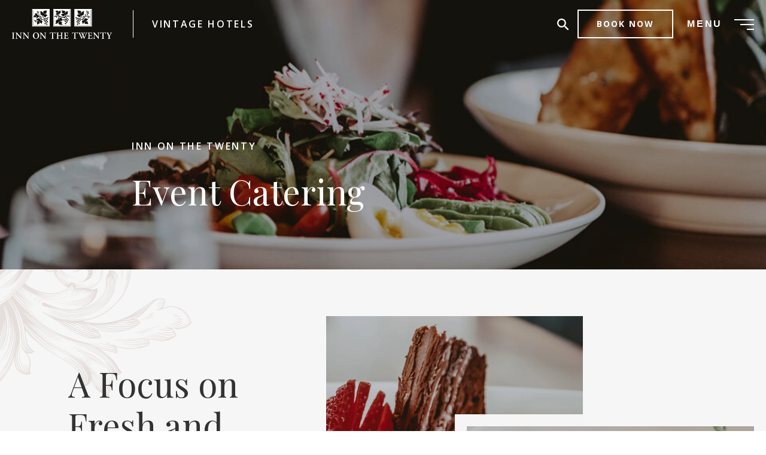

--- FILE ---
content_type: text/html; charset=UTF-8
request_url: https://www.vintage-hotels.com/inn-on-the-twenty/event-catering/
body_size: 37403
content:
<!doctype html>
<html lang="en-US">

<head>
  <script>
</script>
  <meta charset="UTF-8"><script type="text/javascript">(window.NREUM||(NREUM={})).init={ajax:{deny_list:["bam.nr-data.net"]},feature_flags:["soft_nav"]};(window.NREUM||(NREUM={})).loader_config={licenseKey:"NRJS-7f9e19c42e6605717c7",applicationID:"395950373",browserID:"395950555"};;/*! For license information please see nr-loader-rum-1.308.0.min.js.LICENSE.txt */
(()=>{var e,t,r={163:(e,t,r)=>{"use strict";r.d(t,{j:()=>E});var n=r(384),i=r(1741);var a=r(2555);r(860).K7.genericEvents;const s="experimental.resources",o="register",c=e=>{if(!e||"string"!=typeof e)return!1;try{document.createDocumentFragment().querySelector(e)}catch{return!1}return!0};var d=r(2614),u=r(944),l=r(8122);const f="[data-nr-mask]",g=e=>(0,l.a)(e,(()=>{const e={feature_flags:[],experimental:{allow_registered_children:!1,resources:!1},mask_selector:"*",block_selector:"[data-nr-block]",mask_input_options:{color:!1,date:!1,"datetime-local":!1,email:!1,month:!1,number:!1,range:!1,search:!1,tel:!1,text:!1,time:!1,url:!1,week:!1,textarea:!1,select:!1,password:!0}};return{ajax:{deny_list:void 0,block_internal:!0,enabled:!0,autoStart:!0},api:{get allow_registered_children(){return e.feature_flags.includes(o)||e.experimental.allow_registered_children},set allow_registered_children(t){e.experimental.allow_registered_children=t},duplicate_registered_data:!1},browser_consent_mode:{enabled:!1},distributed_tracing:{enabled:void 0,exclude_newrelic_header:void 0,cors_use_newrelic_header:void 0,cors_use_tracecontext_headers:void 0,allowed_origins:void 0},get feature_flags(){return e.feature_flags},set feature_flags(t){e.feature_flags=t},generic_events:{enabled:!0,autoStart:!0},harvest:{interval:30},jserrors:{enabled:!0,autoStart:!0},logging:{enabled:!0,autoStart:!0},metrics:{enabled:!0,autoStart:!0},obfuscate:void 0,page_action:{enabled:!0},page_view_event:{enabled:!0,autoStart:!0},page_view_timing:{enabled:!0,autoStart:!0},performance:{capture_marks:!1,capture_measures:!1,capture_detail:!0,resources:{get enabled(){return e.feature_flags.includes(s)||e.experimental.resources},set enabled(t){e.experimental.resources=t},asset_types:[],first_party_domains:[],ignore_newrelic:!0}},privacy:{cookies_enabled:!0},proxy:{assets:void 0,beacon:void 0},session:{expiresMs:d.wk,inactiveMs:d.BB},session_replay:{autoStart:!0,enabled:!1,preload:!1,sampling_rate:10,error_sampling_rate:100,collect_fonts:!1,inline_images:!1,fix_stylesheets:!0,mask_all_inputs:!0,get mask_text_selector(){return e.mask_selector},set mask_text_selector(t){c(t)?e.mask_selector="".concat(t,",").concat(f):""===t||null===t?e.mask_selector=f:(0,u.R)(5,t)},get block_class(){return"nr-block"},get ignore_class(){return"nr-ignore"},get mask_text_class(){return"nr-mask"},get block_selector(){return e.block_selector},set block_selector(t){c(t)?e.block_selector+=",".concat(t):""!==t&&(0,u.R)(6,t)},get mask_input_options(){return e.mask_input_options},set mask_input_options(t){t&&"object"==typeof t?e.mask_input_options={...t,password:!0}:(0,u.R)(7,t)}},session_trace:{enabled:!0,autoStart:!0},soft_navigations:{enabled:!0,autoStart:!0},spa:{enabled:!0,autoStart:!0},ssl:void 0,user_actions:{enabled:!0,elementAttributes:["id","className","tagName","type"]}}})());var p=r(6154),m=r(9324);let h=0;const v={buildEnv:m.F3,distMethod:m.Xs,version:m.xv,originTime:p.WN},b={consented:!1},y={appMetadata:{},get consented(){return this.session?.state?.consent||b.consented},set consented(e){b.consented=e},customTransaction:void 0,denyList:void 0,disabled:!1,harvester:void 0,isolatedBacklog:!1,isRecording:!1,loaderType:void 0,maxBytes:3e4,obfuscator:void 0,onerror:void 0,ptid:void 0,releaseIds:{},session:void 0,timeKeeper:void 0,registeredEntities:[],jsAttributesMetadata:{bytes:0},get harvestCount(){return++h}},_=e=>{const t=(0,l.a)(e,y),r=Object.keys(v).reduce((e,t)=>(e[t]={value:v[t],writable:!1,configurable:!0,enumerable:!0},e),{});return Object.defineProperties(t,r)};var w=r(5701);const x=e=>{const t=e.startsWith("http");e+="/",r.p=t?e:"https://"+e};var R=r(7836),k=r(3241);const A={accountID:void 0,trustKey:void 0,agentID:void 0,licenseKey:void 0,applicationID:void 0,xpid:void 0},S=e=>(0,l.a)(e,A),T=new Set;function E(e,t={},r,s){let{init:o,info:c,loader_config:d,runtime:u={},exposed:l=!0}=t;if(!c){const e=(0,n.pV)();o=e.init,c=e.info,d=e.loader_config}e.init=g(o||{}),e.loader_config=S(d||{}),c.jsAttributes??={},p.bv&&(c.jsAttributes.isWorker=!0),e.info=(0,a.D)(c);const f=e.init,m=[c.beacon,c.errorBeacon];T.has(e.agentIdentifier)||(f.proxy.assets&&(x(f.proxy.assets),m.push(f.proxy.assets)),f.proxy.beacon&&m.push(f.proxy.beacon),e.beacons=[...m],function(e){const t=(0,n.pV)();Object.getOwnPropertyNames(i.W.prototype).forEach(r=>{const n=i.W.prototype[r];if("function"!=typeof n||"constructor"===n)return;let a=t[r];e[r]&&!1!==e.exposed&&"micro-agent"!==e.runtime?.loaderType&&(t[r]=(...t)=>{const n=e[r](...t);return a?a(...t):n})})}(e),(0,n.US)("activatedFeatures",w.B)),u.denyList=[...f.ajax.deny_list||[],...f.ajax.block_internal?m:[]],u.ptid=e.agentIdentifier,u.loaderType=r,e.runtime=_(u),T.has(e.agentIdentifier)||(e.ee=R.ee.get(e.agentIdentifier),e.exposed=l,(0,k.W)({agentIdentifier:e.agentIdentifier,drained:!!w.B?.[e.agentIdentifier],type:"lifecycle",name:"initialize",feature:void 0,data:e.config})),T.add(e.agentIdentifier)}},384:(e,t,r)=>{"use strict";r.d(t,{NT:()=>s,US:()=>u,Zm:()=>o,bQ:()=>d,dV:()=>c,pV:()=>l});var n=r(6154),i=r(1863),a=r(1910);const s={beacon:"bam.nr-data.net",errorBeacon:"bam.nr-data.net"};function o(){return n.gm.NREUM||(n.gm.NREUM={}),void 0===n.gm.newrelic&&(n.gm.newrelic=n.gm.NREUM),n.gm.NREUM}function c(){let e=o();return e.o||(e.o={ST:n.gm.setTimeout,SI:n.gm.setImmediate||n.gm.setInterval,CT:n.gm.clearTimeout,XHR:n.gm.XMLHttpRequest,REQ:n.gm.Request,EV:n.gm.Event,PR:n.gm.Promise,MO:n.gm.MutationObserver,FETCH:n.gm.fetch,WS:n.gm.WebSocket},(0,a.i)(...Object.values(e.o))),e}function d(e,t){let r=o();r.initializedAgents??={},t.initializedAt={ms:(0,i.t)(),date:new Date},r.initializedAgents[e]=t}function u(e,t){o()[e]=t}function l(){return function(){let e=o();const t=e.info||{};e.info={beacon:s.beacon,errorBeacon:s.errorBeacon,...t}}(),function(){let e=o();const t=e.init||{};e.init={...t}}(),c(),function(){let e=o();const t=e.loader_config||{};e.loader_config={...t}}(),o()}},782:(e,t,r)=>{"use strict";r.d(t,{T:()=>n});const n=r(860).K7.pageViewTiming},860:(e,t,r)=>{"use strict";r.d(t,{$J:()=>u,K7:()=>c,P3:()=>d,XX:()=>i,Yy:()=>o,df:()=>a,qY:()=>n,v4:()=>s});const n="events",i="jserrors",a="browser/blobs",s="rum",o="browser/logs",c={ajax:"ajax",genericEvents:"generic_events",jserrors:i,logging:"logging",metrics:"metrics",pageAction:"page_action",pageViewEvent:"page_view_event",pageViewTiming:"page_view_timing",sessionReplay:"session_replay",sessionTrace:"session_trace",softNav:"soft_navigations",spa:"spa"},d={[c.pageViewEvent]:1,[c.pageViewTiming]:2,[c.metrics]:3,[c.jserrors]:4,[c.spa]:5,[c.ajax]:6,[c.sessionTrace]:7,[c.softNav]:8,[c.sessionReplay]:9,[c.logging]:10,[c.genericEvents]:11},u={[c.pageViewEvent]:s,[c.pageViewTiming]:n,[c.ajax]:n,[c.spa]:n,[c.softNav]:n,[c.metrics]:i,[c.jserrors]:i,[c.sessionTrace]:a,[c.sessionReplay]:a,[c.logging]:o,[c.genericEvents]:"ins"}},944:(e,t,r)=>{"use strict";r.d(t,{R:()=>i});var n=r(3241);function i(e,t){"function"==typeof console.debug&&(console.debug("New Relic Warning: https://github.com/newrelic/newrelic-browser-agent/blob/main/docs/warning-codes.md#".concat(e),t),(0,n.W)({agentIdentifier:null,drained:null,type:"data",name:"warn",feature:"warn",data:{code:e,secondary:t}}))}},1687:(e,t,r)=>{"use strict";r.d(t,{Ak:()=>d,Ze:()=>f,x3:()=>u});var n=r(3241),i=r(7836),a=r(3606),s=r(860),o=r(2646);const c={};function d(e,t){const r={staged:!1,priority:s.P3[t]||0};l(e),c[e].get(t)||c[e].set(t,r)}function u(e,t){e&&c[e]&&(c[e].get(t)&&c[e].delete(t),p(e,t,!1),c[e].size&&g(e))}function l(e){if(!e)throw new Error("agentIdentifier required");c[e]||(c[e]=new Map)}function f(e="",t="feature",r=!1){if(l(e),!e||!c[e].get(t)||r)return p(e,t);c[e].get(t).staged=!0,g(e)}function g(e){const t=Array.from(c[e]);t.every(([e,t])=>t.staged)&&(t.sort((e,t)=>e[1].priority-t[1].priority),t.forEach(([t])=>{c[e].delete(t),p(e,t)}))}function p(e,t,r=!0){const s=e?i.ee.get(e):i.ee,c=a.i.handlers;if(!s.aborted&&s.backlog&&c){if((0,n.W)({agentIdentifier:e,type:"lifecycle",name:"drain",feature:t}),r){const e=s.backlog[t],r=c[t];if(r){for(let t=0;e&&t<e.length;++t)m(e[t],r);Object.entries(r).forEach(([e,t])=>{Object.values(t||{}).forEach(t=>{t[0]?.on&&t[0]?.context()instanceof o.y&&t[0].on(e,t[1])})})}}s.isolatedBacklog||delete c[t],s.backlog[t]=null,s.emit("drain-"+t,[])}}function m(e,t){var r=e[1];Object.values(t[r]||{}).forEach(t=>{var r=e[0];if(t[0]===r){var n=t[1],i=e[3],a=e[2];n.apply(i,a)}})}},1738:(e,t,r)=>{"use strict";r.d(t,{U:()=>g,Y:()=>f});var n=r(3241),i=r(9908),a=r(1863),s=r(944),o=r(5701),c=r(3969),d=r(8362),u=r(860),l=r(4261);function f(e,t,r,a){const f=a||r;!f||f[e]&&f[e]!==d.d.prototype[e]||(f[e]=function(){(0,i.p)(c.xV,["API/"+e+"/called"],void 0,u.K7.metrics,r.ee),(0,n.W)({agentIdentifier:r.agentIdentifier,drained:!!o.B?.[r.agentIdentifier],type:"data",name:"api",feature:l.Pl+e,data:{}});try{return t.apply(this,arguments)}catch(e){(0,s.R)(23,e)}})}function g(e,t,r,n,s){const o=e.info;null===r?delete o.jsAttributes[t]:o.jsAttributes[t]=r,(s||null===r)&&(0,i.p)(l.Pl+n,[(0,a.t)(),t,r],void 0,"session",e.ee)}},1741:(e,t,r)=>{"use strict";r.d(t,{W:()=>a});var n=r(944),i=r(4261);class a{#e(e,...t){if(this[e]!==a.prototype[e])return this[e](...t);(0,n.R)(35,e)}addPageAction(e,t){return this.#e(i.hG,e,t)}register(e){return this.#e(i.eY,e)}recordCustomEvent(e,t){return this.#e(i.fF,e,t)}setPageViewName(e,t){return this.#e(i.Fw,e,t)}setCustomAttribute(e,t,r){return this.#e(i.cD,e,t,r)}noticeError(e,t){return this.#e(i.o5,e,t)}setUserId(e,t=!1){return this.#e(i.Dl,e,t)}setApplicationVersion(e){return this.#e(i.nb,e)}setErrorHandler(e){return this.#e(i.bt,e)}addRelease(e,t){return this.#e(i.k6,e,t)}log(e,t){return this.#e(i.$9,e,t)}start(){return this.#e(i.d3)}finished(e){return this.#e(i.BL,e)}recordReplay(){return this.#e(i.CH)}pauseReplay(){return this.#e(i.Tb)}addToTrace(e){return this.#e(i.U2,e)}setCurrentRouteName(e){return this.#e(i.PA,e)}interaction(e){return this.#e(i.dT,e)}wrapLogger(e,t,r){return this.#e(i.Wb,e,t,r)}measure(e,t){return this.#e(i.V1,e,t)}consent(e){return this.#e(i.Pv,e)}}},1863:(e,t,r)=>{"use strict";function n(){return Math.floor(performance.now())}r.d(t,{t:()=>n})},1910:(e,t,r)=>{"use strict";r.d(t,{i:()=>a});var n=r(944);const i=new Map;function a(...e){return e.every(e=>{if(i.has(e))return i.get(e);const t="function"==typeof e?e.toString():"",r=t.includes("[native code]"),a=t.includes("nrWrapper");return r||a||(0,n.R)(64,e?.name||t),i.set(e,r),r})}},2555:(e,t,r)=>{"use strict";r.d(t,{D:()=>o,f:()=>s});var n=r(384),i=r(8122);const a={beacon:n.NT.beacon,errorBeacon:n.NT.errorBeacon,licenseKey:void 0,applicationID:void 0,sa:void 0,queueTime:void 0,applicationTime:void 0,ttGuid:void 0,user:void 0,account:void 0,product:void 0,extra:void 0,jsAttributes:{},userAttributes:void 0,atts:void 0,transactionName:void 0,tNamePlain:void 0};function s(e){try{return!!e.licenseKey&&!!e.errorBeacon&&!!e.applicationID}catch(e){return!1}}const o=e=>(0,i.a)(e,a)},2614:(e,t,r)=>{"use strict";r.d(t,{BB:()=>s,H3:()=>n,g:()=>d,iL:()=>c,tS:()=>o,uh:()=>i,wk:()=>a});const n="NRBA",i="SESSION",a=144e5,s=18e5,o={STARTED:"session-started",PAUSE:"session-pause",RESET:"session-reset",RESUME:"session-resume",UPDATE:"session-update"},c={SAME_TAB:"same-tab",CROSS_TAB:"cross-tab"},d={OFF:0,FULL:1,ERROR:2}},2646:(e,t,r)=>{"use strict";r.d(t,{y:()=>n});class n{constructor(e){this.contextId=e}}},2843:(e,t,r)=>{"use strict";r.d(t,{G:()=>a,u:()=>i});var n=r(3878);function i(e,t=!1,r,i){(0,n.DD)("visibilitychange",function(){if(t)return void("hidden"===document.visibilityState&&e());e(document.visibilityState)},r,i)}function a(e,t,r){(0,n.sp)("pagehide",e,t,r)}},3241:(e,t,r)=>{"use strict";r.d(t,{W:()=>a});var n=r(6154);const i="newrelic";function a(e={}){try{n.gm.dispatchEvent(new CustomEvent(i,{detail:e}))}catch(e){}}},3606:(e,t,r)=>{"use strict";r.d(t,{i:()=>a});var n=r(9908);a.on=s;var i=a.handlers={};function a(e,t,r,a){s(a||n.d,i,e,t,r)}function s(e,t,r,i,a){a||(a="feature"),e||(e=n.d);var s=t[a]=t[a]||{};(s[r]=s[r]||[]).push([e,i])}},3878:(e,t,r)=>{"use strict";function n(e,t){return{capture:e,passive:!1,signal:t}}function i(e,t,r=!1,i){window.addEventListener(e,t,n(r,i))}function a(e,t,r=!1,i){document.addEventListener(e,t,n(r,i))}r.d(t,{DD:()=>a,jT:()=>n,sp:()=>i})},3969:(e,t,r)=>{"use strict";r.d(t,{TZ:()=>n,XG:()=>o,rs:()=>i,xV:()=>s,z_:()=>a});const n=r(860).K7.metrics,i="sm",a="cm",s="storeSupportabilityMetrics",o="storeEventMetrics"},4234:(e,t,r)=>{"use strict";r.d(t,{W:()=>a});var n=r(7836),i=r(1687);class a{constructor(e,t){this.agentIdentifier=e,this.ee=n.ee.get(e),this.featureName=t,this.blocked=!1}deregisterDrain(){(0,i.x3)(this.agentIdentifier,this.featureName)}}},4261:(e,t,r)=>{"use strict";r.d(t,{$9:()=>d,BL:()=>o,CH:()=>g,Dl:()=>_,Fw:()=>y,PA:()=>h,Pl:()=>n,Pv:()=>k,Tb:()=>l,U2:()=>a,V1:()=>R,Wb:()=>x,bt:()=>b,cD:()=>v,d3:()=>w,dT:()=>c,eY:()=>p,fF:()=>f,hG:()=>i,k6:()=>s,nb:()=>m,o5:()=>u});const n="api-",i="addPageAction",a="addToTrace",s="addRelease",o="finished",c="interaction",d="log",u="noticeError",l="pauseReplay",f="recordCustomEvent",g="recordReplay",p="register",m="setApplicationVersion",h="setCurrentRouteName",v="setCustomAttribute",b="setErrorHandler",y="setPageViewName",_="setUserId",w="start",x="wrapLogger",R="measure",k="consent"},5289:(e,t,r)=>{"use strict";r.d(t,{GG:()=>s,Qr:()=>c,sB:()=>o});var n=r(3878),i=r(6389);function a(){return"undefined"==typeof document||"complete"===document.readyState}function s(e,t){if(a())return e();const r=(0,i.J)(e),s=setInterval(()=>{a()&&(clearInterval(s),r())},500);(0,n.sp)("load",r,t)}function o(e){if(a())return e();(0,n.DD)("DOMContentLoaded",e)}function c(e){if(a())return e();(0,n.sp)("popstate",e)}},5607:(e,t,r)=>{"use strict";r.d(t,{W:()=>n});const n=(0,r(9566).bz)()},5701:(e,t,r)=>{"use strict";r.d(t,{B:()=>a,t:()=>s});var n=r(3241);const i=new Set,a={};function s(e,t){const r=t.agentIdentifier;a[r]??={},e&&"object"==typeof e&&(i.has(r)||(t.ee.emit("rumresp",[e]),a[r]=e,i.add(r),(0,n.W)({agentIdentifier:r,loaded:!0,drained:!0,type:"lifecycle",name:"load",feature:void 0,data:e})))}},6154:(e,t,r)=>{"use strict";r.d(t,{OF:()=>c,RI:()=>i,WN:()=>u,bv:()=>a,eN:()=>l,gm:()=>s,mw:()=>o,sb:()=>d});var n=r(1863);const i="undefined"!=typeof window&&!!window.document,a="undefined"!=typeof WorkerGlobalScope&&("undefined"!=typeof self&&self instanceof WorkerGlobalScope&&self.navigator instanceof WorkerNavigator||"undefined"!=typeof globalThis&&globalThis instanceof WorkerGlobalScope&&globalThis.navigator instanceof WorkerNavigator),s=i?window:"undefined"!=typeof WorkerGlobalScope&&("undefined"!=typeof self&&self instanceof WorkerGlobalScope&&self||"undefined"!=typeof globalThis&&globalThis instanceof WorkerGlobalScope&&globalThis),o=Boolean("hidden"===s?.document?.visibilityState),c=/iPad|iPhone|iPod/.test(s.navigator?.userAgent),d=c&&"undefined"==typeof SharedWorker,u=((()=>{const e=s.navigator?.userAgent?.match(/Firefox[/\s](\d+\.\d+)/);Array.isArray(e)&&e.length>=2&&e[1]})(),Date.now()-(0,n.t)()),l=()=>"undefined"!=typeof PerformanceNavigationTiming&&s?.performance?.getEntriesByType("navigation")?.[0]?.responseStart},6389:(e,t,r)=>{"use strict";function n(e,t=500,r={}){const n=r?.leading||!1;let i;return(...r)=>{n&&void 0===i&&(e.apply(this,r),i=setTimeout(()=>{i=clearTimeout(i)},t)),n||(clearTimeout(i),i=setTimeout(()=>{e.apply(this,r)},t))}}function i(e){let t=!1;return(...r)=>{t||(t=!0,e.apply(this,r))}}r.d(t,{J:()=>i,s:()=>n})},6630:(e,t,r)=>{"use strict";r.d(t,{T:()=>n});const n=r(860).K7.pageViewEvent},7699:(e,t,r)=>{"use strict";r.d(t,{It:()=>a,KC:()=>o,No:()=>i,qh:()=>s});var n=r(860);const i=16e3,a=1e6,s="SESSION_ERROR",o={[n.K7.logging]:!0,[n.K7.genericEvents]:!1,[n.K7.jserrors]:!1,[n.K7.ajax]:!1}},7836:(e,t,r)=>{"use strict";r.d(t,{P:()=>o,ee:()=>c});var n=r(384),i=r(8990),a=r(2646),s=r(5607);const o="nr@context:".concat(s.W),c=function e(t,r){var n={},s={},u={},l=!1;try{l=16===r.length&&d.initializedAgents?.[r]?.runtime.isolatedBacklog}catch(e){}var f={on:p,addEventListener:p,removeEventListener:function(e,t){var r=n[e];if(!r)return;for(var i=0;i<r.length;i++)r[i]===t&&r.splice(i,1)},emit:function(e,r,n,i,a){!1!==a&&(a=!0);if(c.aborted&&!i)return;t&&a&&t.emit(e,r,n);var o=g(n);m(e).forEach(e=>{e.apply(o,r)});var d=v()[s[e]];d&&d.push([f,e,r,o]);return o},get:h,listeners:m,context:g,buffer:function(e,t){const r=v();if(t=t||"feature",f.aborted)return;Object.entries(e||{}).forEach(([e,n])=>{s[n]=t,t in r||(r[t]=[])})},abort:function(){f._aborted=!0,Object.keys(f.backlog).forEach(e=>{delete f.backlog[e]})},isBuffering:function(e){return!!v()[s[e]]},debugId:r,backlog:l?{}:t&&"object"==typeof t.backlog?t.backlog:{},isolatedBacklog:l};return Object.defineProperty(f,"aborted",{get:()=>{let e=f._aborted||!1;return e||(t&&(e=t.aborted),e)}}),f;function g(e){return e&&e instanceof a.y?e:e?(0,i.I)(e,o,()=>new a.y(o)):new a.y(o)}function p(e,t){n[e]=m(e).concat(t)}function m(e){return n[e]||[]}function h(t){return u[t]=u[t]||e(f,t)}function v(){return f.backlog}}(void 0,"globalEE"),d=(0,n.Zm)();d.ee||(d.ee=c)},8122:(e,t,r)=>{"use strict";r.d(t,{a:()=>i});var n=r(944);function i(e,t){try{if(!e||"object"!=typeof e)return(0,n.R)(3);if(!t||"object"!=typeof t)return(0,n.R)(4);const r=Object.create(Object.getPrototypeOf(t),Object.getOwnPropertyDescriptors(t)),a=0===Object.keys(r).length?e:r;for(let s in a)if(void 0!==e[s])try{if(null===e[s]){r[s]=null;continue}Array.isArray(e[s])&&Array.isArray(t[s])?r[s]=Array.from(new Set([...e[s],...t[s]])):"object"==typeof e[s]&&"object"==typeof t[s]?r[s]=i(e[s],t[s]):r[s]=e[s]}catch(e){r[s]||(0,n.R)(1,e)}return r}catch(e){(0,n.R)(2,e)}}},8362:(e,t,r)=>{"use strict";r.d(t,{d:()=>a});var n=r(9566),i=r(1741);class a extends i.W{agentIdentifier=(0,n.LA)(16)}},8374:(e,t,r)=>{r.nc=(()=>{try{return document?.currentScript?.nonce}catch(e){}return""})()},8990:(e,t,r)=>{"use strict";r.d(t,{I:()=>i});var n=Object.prototype.hasOwnProperty;function i(e,t,r){if(n.call(e,t))return e[t];var i=r();if(Object.defineProperty&&Object.keys)try{return Object.defineProperty(e,t,{value:i,writable:!0,enumerable:!1}),i}catch(e){}return e[t]=i,i}},9324:(e,t,r)=>{"use strict";r.d(t,{F3:()=>i,Xs:()=>a,xv:()=>n});const n="1.308.0",i="PROD",a="CDN"},9566:(e,t,r)=>{"use strict";r.d(t,{LA:()=>o,bz:()=>s});var n=r(6154);const i="xxxxxxxx-xxxx-4xxx-yxxx-xxxxxxxxxxxx";function a(e,t){return e?15&e[t]:16*Math.random()|0}function s(){const e=n.gm?.crypto||n.gm?.msCrypto;let t,r=0;return e&&e.getRandomValues&&(t=e.getRandomValues(new Uint8Array(30))),i.split("").map(e=>"x"===e?a(t,r++).toString(16):"y"===e?(3&a()|8).toString(16):e).join("")}function o(e){const t=n.gm?.crypto||n.gm?.msCrypto;let r,i=0;t&&t.getRandomValues&&(r=t.getRandomValues(new Uint8Array(e)));const s=[];for(var o=0;o<e;o++)s.push(a(r,i++).toString(16));return s.join("")}},9908:(e,t,r)=>{"use strict";r.d(t,{d:()=>n,p:()=>i});var n=r(7836).ee.get("handle");function i(e,t,r,i,a){a?(a.buffer([e],i),a.emit(e,t,r)):(n.buffer([e],i),n.emit(e,t,r))}}},n={};function i(e){var t=n[e];if(void 0!==t)return t.exports;var a=n[e]={exports:{}};return r[e](a,a.exports,i),a.exports}i.m=r,i.d=(e,t)=>{for(var r in t)i.o(t,r)&&!i.o(e,r)&&Object.defineProperty(e,r,{enumerable:!0,get:t[r]})},i.f={},i.e=e=>Promise.all(Object.keys(i.f).reduce((t,r)=>(i.f[r](e,t),t),[])),i.u=e=>"nr-rum-1.308.0.min.js",i.o=(e,t)=>Object.prototype.hasOwnProperty.call(e,t),e={},t="NRBA-1.308.0.PROD:",i.l=(r,n,a,s)=>{if(e[r])e[r].push(n);else{var o,c;if(void 0!==a)for(var d=document.getElementsByTagName("script"),u=0;u<d.length;u++){var l=d[u];if(l.getAttribute("src")==r||l.getAttribute("data-webpack")==t+a){o=l;break}}if(!o){c=!0;var f={296:"sha512-+MIMDsOcckGXa1EdWHqFNv7P+JUkd5kQwCBr3KE6uCvnsBNUrdSt4a/3/L4j4TxtnaMNjHpza2/erNQbpacJQA=="};(o=document.createElement("script")).charset="utf-8",i.nc&&o.setAttribute("nonce",i.nc),o.setAttribute("data-webpack",t+a),o.src=r,0!==o.src.indexOf(window.location.origin+"/")&&(o.crossOrigin="anonymous"),f[s]&&(o.integrity=f[s])}e[r]=[n];var g=(t,n)=>{o.onerror=o.onload=null,clearTimeout(p);var i=e[r];if(delete e[r],o.parentNode&&o.parentNode.removeChild(o),i&&i.forEach(e=>e(n)),t)return t(n)},p=setTimeout(g.bind(null,void 0,{type:"timeout",target:o}),12e4);o.onerror=g.bind(null,o.onerror),o.onload=g.bind(null,o.onload),c&&document.head.appendChild(o)}},i.r=e=>{"undefined"!=typeof Symbol&&Symbol.toStringTag&&Object.defineProperty(e,Symbol.toStringTag,{value:"Module"}),Object.defineProperty(e,"__esModule",{value:!0})},i.p="https://js-agent.newrelic.com/",(()=>{var e={374:0,840:0};i.f.j=(t,r)=>{var n=i.o(e,t)?e[t]:void 0;if(0!==n)if(n)r.push(n[2]);else{var a=new Promise((r,i)=>n=e[t]=[r,i]);r.push(n[2]=a);var s=i.p+i.u(t),o=new Error;i.l(s,r=>{if(i.o(e,t)&&(0!==(n=e[t])&&(e[t]=void 0),n)){var a=r&&("load"===r.type?"missing":r.type),s=r&&r.target&&r.target.src;o.message="Loading chunk "+t+" failed: ("+a+": "+s+")",o.name="ChunkLoadError",o.type=a,o.request=s,n[1](o)}},"chunk-"+t,t)}};var t=(t,r)=>{var n,a,[s,o,c]=r,d=0;if(s.some(t=>0!==e[t])){for(n in o)i.o(o,n)&&(i.m[n]=o[n]);if(c)c(i)}for(t&&t(r);d<s.length;d++)a=s[d],i.o(e,a)&&e[a]&&e[a][0](),e[a]=0},r=self["webpackChunk:NRBA-1.308.0.PROD"]=self["webpackChunk:NRBA-1.308.0.PROD"]||[];r.forEach(t.bind(null,0)),r.push=t.bind(null,r.push.bind(r))})(),(()=>{"use strict";i(8374);var e=i(8362),t=i(860);const r=Object.values(t.K7);var n=i(163);var a=i(9908),s=i(1863),o=i(4261),c=i(1738);var d=i(1687),u=i(4234),l=i(5289),f=i(6154),g=i(944),p=i(384);const m=e=>f.RI&&!0===e?.privacy.cookies_enabled;function h(e){return!!(0,p.dV)().o.MO&&m(e)&&!0===e?.session_trace.enabled}var v=i(6389),b=i(7699);class y extends u.W{constructor(e,t){super(e.agentIdentifier,t),this.agentRef=e,this.abortHandler=void 0,this.featAggregate=void 0,this.loadedSuccessfully=void 0,this.onAggregateImported=new Promise(e=>{this.loadedSuccessfully=e}),this.deferred=Promise.resolve(),!1===e.init[this.featureName].autoStart?this.deferred=new Promise((t,r)=>{this.ee.on("manual-start-all",(0,v.J)(()=>{(0,d.Ak)(e.agentIdentifier,this.featureName),t()}))}):(0,d.Ak)(e.agentIdentifier,t)}importAggregator(e,t,r={}){if(this.featAggregate)return;const n=async()=>{let n;await this.deferred;try{if(m(e.init)){const{setupAgentSession:t}=await i.e(296).then(i.bind(i,3305));n=t(e)}}catch(e){(0,g.R)(20,e),this.ee.emit("internal-error",[e]),(0,a.p)(b.qh,[e],void 0,this.featureName,this.ee)}try{if(!this.#t(this.featureName,n,e.init))return(0,d.Ze)(this.agentIdentifier,this.featureName),void this.loadedSuccessfully(!1);const{Aggregate:i}=await t();this.featAggregate=new i(e,r),e.runtime.harvester.initializedAggregates.push(this.featAggregate),this.loadedSuccessfully(!0)}catch(e){(0,g.R)(34,e),this.abortHandler?.(),(0,d.Ze)(this.agentIdentifier,this.featureName,!0),this.loadedSuccessfully(!1),this.ee&&this.ee.abort()}};f.RI?(0,l.GG)(()=>n(),!0):n()}#t(e,r,n){if(this.blocked)return!1;switch(e){case t.K7.sessionReplay:return h(n)&&!!r;case t.K7.sessionTrace:return!!r;default:return!0}}}var _=i(6630),w=i(2614),x=i(3241);class R extends y{static featureName=_.T;constructor(e){var t;super(e,_.T),this.setupInspectionEvents(e.agentIdentifier),t=e,(0,c.Y)(o.Fw,function(e,r){"string"==typeof e&&("/"!==e.charAt(0)&&(e="/"+e),t.runtime.customTransaction=(r||"http://custom.transaction")+e,(0,a.p)(o.Pl+o.Fw,[(0,s.t)()],void 0,void 0,t.ee))},t),this.importAggregator(e,()=>i.e(296).then(i.bind(i,3943)))}setupInspectionEvents(e){const t=(t,r)=>{t&&(0,x.W)({agentIdentifier:e,timeStamp:t.timeStamp,loaded:"complete"===t.target.readyState,type:"window",name:r,data:t.target.location+""})};(0,l.sB)(e=>{t(e,"DOMContentLoaded")}),(0,l.GG)(e=>{t(e,"load")}),(0,l.Qr)(e=>{t(e,"navigate")}),this.ee.on(w.tS.UPDATE,(t,r)=>{(0,x.W)({agentIdentifier:e,type:"lifecycle",name:"session",data:r})})}}class k extends e.d{constructor(e){var t;(super(),f.gm)?(this.features={},(0,p.bQ)(this.agentIdentifier,this),this.desiredFeatures=new Set(e.features||[]),this.desiredFeatures.add(R),(0,n.j)(this,e,e.loaderType||"agent"),t=this,(0,c.Y)(o.cD,function(e,r,n=!1){if("string"==typeof e){if(["string","number","boolean"].includes(typeof r)||null===r)return(0,c.U)(t,e,r,o.cD,n);(0,g.R)(40,typeof r)}else(0,g.R)(39,typeof e)},t),function(e){(0,c.Y)(o.Dl,function(t,r=!1){if("string"!=typeof t&&null!==t)return void(0,g.R)(41,typeof t);const n=e.info.jsAttributes["enduser.id"];r&&null!=n&&n!==t?(0,a.p)(o.Pl+"setUserIdAndResetSession",[t],void 0,"session",e.ee):(0,c.U)(e,"enduser.id",t,o.Dl,!0)},e)}(this),function(e){(0,c.Y)(o.nb,function(t){if("string"==typeof t||null===t)return(0,c.U)(e,"application.version",t,o.nb,!1);(0,g.R)(42,typeof t)},e)}(this),function(e){(0,c.Y)(o.d3,function(){e.ee.emit("manual-start-all")},e)}(this),function(e){(0,c.Y)(o.Pv,function(t=!0){if("boolean"==typeof t){if((0,a.p)(o.Pl+o.Pv,[t],void 0,"session",e.ee),e.runtime.consented=t,t){const t=e.features.page_view_event;t.onAggregateImported.then(e=>{const r=t.featAggregate;e&&!r.sentRum&&r.sendRum()})}}else(0,g.R)(65,typeof t)},e)}(this),this.run()):(0,g.R)(21)}get config(){return{info:this.info,init:this.init,loader_config:this.loader_config,runtime:this.runtime}}get api(){return this}run(){try{const e=function(e){const t={};return r.forEach(r=>{t[r]=!!e[r]?.enabled}),t}(this.init),n=[...this.desiredFeatures];n.sort((e,r)=>t.P3[e.featureName]-t.P3[r.featureName]),n.forEach(r=>{if(!e[r.featureName]&&r.featureName!==t.K7.pageViewEvent)return;if(r.featureName===t.K7.spa)return void(0,g.R)(67);const n=function(e){switch(e){case t.K7.ajax:return[t.K7.jserrors];case t.K7.sessionTrace:return[t.K7.ajax,t.K7.pageViewEvent];case t.K7.sessionReplay:return[t.K7.sessionTrace];case t.K7.pageViewTiming:return[t.K7.pageViewEvent];default:return[]}}(r.featureName).filter(e=>!(e in this.features));n.length>0&&(0,g.R)(36,{targetFeature:r.featureName,missingDependencies:n}),this.features[r.featureName]=new r(this)})}catch(e){(0,g.R)(22,e);for(const e in this.features)this.features[e].abortHandler?.();const t=(0,p.Zm)();delete t.initializedAgents[this.agentIdentifier]?.features,delete this.sharedAggregator;return t.ee.get(this.agentIdentifier).abort(),!1}}}var A=i(2843),S=i(782);class T extends y{static featureName=S.T;constructor(e){super(e,S.T),f.RI&&((0,A.u)(()=>(0,a.p)("docHidden",[(0,s.t)()],void 0,S.T,this.ee),!0),(0,A.G)(()=>(0,a.p)("winPagehide",[(0,s.t)()],void 0,S.T,this.ee)),this.importAggregator(e,()=>i.e(296).then(i.bind(i,2117))))}}var E=i(3969);class I extends y{static featureName=E.TZ;constructor(e){super(e,E.TZ),f.RI&&document.addEventListener("securitypolicyviolation",e=>{(0,a.p)(E.xV,["Generic/CSPViolation/Detected"],void 0,this.featureName,this.ee)}),this.importAggregator(e,()=>i.e(296).then(i.bind(i,9623)))}}new k({features:[R,T,I],loaderType:"lite"})})()})();</script>
<script type="text/javascript">
/* <![CDATA[ */
 var gform;gform||(document.addEventListener("gform_main_scripts_loaded",function(){gform.scriptsLoaded=!0}),document.addEventListener("gform/theme/scripts_loaded",function(){gform.themeScriptsLoaded=!0}),window.addEventListener("DOMContentLoaded",function(){gform.domLoaded=!0}),gform={domLoaded:!1,scriptsLoaded:!1,themeScriptsLoaded:!1,isFormEditor:()=>"function"==typeof InitializeEditor,callIfLoaded:function(o){return!(!gform.domLoaded||!gform.scriptsLoaded||!gform.themeScriptsLoaded&&!gform.isFormEditor()||(gform.isFormEditor()&&console.warn("The use of gform.initializeOnLoaded() is deprecated in the form editor context and will be removed in Gravity Forms 3.1."),o(),0))},initializeOnLoaded:function(o){gform.callIfLoaded(o)||(document.addEventListener("gform_main_scripts_loaded",()=>{gform.scriptsLoaded=!0,gform.callIfLoaded(o)}),document.addEventListener("gform/theme/scripts_loaded",()=>{gform.themeScriptsLoaded=!0,gform.callIfLoaded(o)}),window.addEventListener("DOMContentLoaded",()=>{gform.domLoaded=!0,gform.callIfLoaded(o)}))},hooks:{action:{},filter:{}},addAction:function(o,r,e,t){gform.addHook("action",o,r,e,t)},addFilter:function(o,r,e,t){gform.addHook("filter",o,r,e,t)},doAction:function(o){gform.doHook("action",o,arguments)},applyFilters:function(o){return gform.doHook("filter",o,arguments)},removeAction:function(o,r){gform.removeHook("action",o,r)},removeFilter:function(o,r,e){gform.removeHook("filter",o,r,e)},addHook:function(o,r,e,t,n){null==gform.hooks[o][r]&&(gform.hooks[o][r]=[]);var d=gform.hooks[o][r];null==n&&(n=r+"_"+d.length),gform.hooks[o][r].push({tag:n,callable:e,priority:t=null==t?10:t})},doHook:function(r,o,e){var t;if(e=Array.prototype.slice.call(e,1),null!=gform.hooks[r][o]&&((o=gform.hooks[r][o]).sort(function(o,r){return o.priority-r.priority}),o.forEach(function(o){"function"!=typeof(t=o.callable)&&(t=window[t]),"action"==r?t.apply(null,e):e[0]=t.apply(null,e)})),"filter"==r)return e[0]},removeHook:function(o,r,t,n){var e;null!=gform.hooks[o][r]&&(e=(e=gform.hooks[o][r]).filter(function(o,r,e){return!!(null!=n&&n!=o.tag||null!=t&&t!=o.priority)}),gform.hooks[o][r]=e)}}); 
/* ]]> */
</script>

  <meta name="viewport" content="width=device-width, initial-scale=1">
  <link rel="profile" href="https://gmpg.org/xfn/11">

  <meta name='robots' content='index, follow, max-image-preview:large, max-snippet:-1, max-video-preview:-1' />
	<style>img:is([sizes="auto" i], [sizes^="auto," i]) { contain-intrinsic-size: 3000px 1500px }</style>
	
	<!-- This site is optimized with the Yoast SEO plugin v24.6 - https://yoast.com/wordpress/plugins/seo/ -->
	<title>Event Catering Menus for Inn On The Twenty</title>
	<meta name="description" content="With farm-to-table flavours selected by our chef, the catering provides inventive breakfast, lunch, dinner and break options from our restaurant." />
	<link rel="canonical" href="https://www.vintage-hotels.com/inn-on-the-twenty/event-catering/" />
	<meta property="og:locale" content="en_US" />
	<meta property="og:type" content="article" />
	<meta property="og:title" content="Event Catering Menus for Inn On The Twenty" />
	<meta property="og:description" content="With farm-to-table flavours selected by our chef, the catering provides inventive breakfast, lunch, dinner and break options from our restaurant." />
	<meta property="og:url" content="https://www.vintage-hotels.com/inn-on-the-twenty/event-catering/" />
	<meta property="og:site_name" content="Vintage Hotels" />
	<meta property="article:modified_time" content="2025-10-14T13:58:33+00:00" />
	<meta property="og:image" content="https://www.vintage-hotels.com/wp-content/uploads/2020/07/IOTT-Twenty-Restaurant-Menu-Short-Hero-scaled.jpg" />
	<meta property="og:image:width" content="1918" />
	<meta property="og:image:height" content="450" />
	<meta property="og:image:type" content="image/jpeg" />
	<meta name="twitter:card" content="summary_large_image" />
	<meta name="twitter:label1" content="Est. reading time" />
	<meta name="twitter:data1" content="1 minute" />
	<script type="application/ld+json" class="yoast-schema-graph">{"@context":"https://schema.org","@graph":[{"@type":"WebPage","@id":"https://www.vintage-hotels.com/inn-on-the-twenty/event-catering/","url":"https://www.vintage-hotels.com/inn-on-the-twenty/event-catering/","name":"Event Catering Menus for Inn On The Twenty","isPartOf":{"@id":"https://vintage-hotels.com/#website"},"primaryImageOfPage":{"@id":"https://www.vintage-hotels.com/inn-on-the-twenty/event-catering/#primaryimage"},"image":{"@id":"https://www.vintage-hotels.com/inn-on-the-twenty/event-catering/#primaryimage"},"thumbnailUrl":"https://www.vintage-hotels.com/wp-content/uploads/2020/07/IOTT-Twenty-Restaurant-Menu-Short-Hero-scaled.jpg","datePublished":"2020-07-02T22:49:12+00:00","dateModified":"2025-10-14T13:58:33+00:00","description":"With farm-to-table flavours selected by our chef, the catering provides inventive breakfast, lunch, dinner and break options from our restaurant.","breadcrumb":{"@id":"https://www.vintage-hotels.com/inn-on-the-twenty/event-catering/#breadcrumb"},"inLanguage":"en-US","potentialAction":[{"@type":"ReadAction","target":["https://www.vintage-hotels.com/inn-on-the-twenty/event-catering/"]}]},{"@type":"ImageObject","inLanguage":"en-US","@id":"https://www.vintage-hotels.com/inn-on-the-twenty/event-catering/#primaryimage","url":"https://www.vintage-hotels.com/wp-content/uploads/2020/07/IOTT-Twenty-Restaurant-Menu-Short-Hero-scaled.jpg","contentUrl":"https://www.vintage-hotels.com/wp-content/uploads/2020/07/IOTT-Twenty-Restaurant-Menu-Short-Hero-scaled.jpg","width":1918,"height":450,"caption":"Specialty dishes from Inn at the Twenty Restaurant at Inn On The Twenty in Jordan Village"},{"@type":"BreadcrumbList","@id":"https://www.vintage-hotels.com/inn-on-the-twenty/event-catering/#breadcrumb","itemListElement":[{"@type":"ListItem","position":1,"name":"Home","item":"https://www.vintage-hotels.com/"},{"@type":"ListItem","position":2,"name":"Inn On The Twenty","item":"https://www.vintage-hotels.com/inn-on-the-twenty/"},{"@type":"ListItem","position":3,"name":"Event Catering"}]},{"@type":"WebSite","@id":"https://vintage-hotels.com/#website","url":"https://vintage-hotels.com/","name":"Vintage Hotels","description":"Discover luxury in Ontario’s wine country.","publisher":{"@id":"https://vintage-hotels.com/#organization"},"potentialAction":[{"@type":"SearchAction","target":{"@type":"EntryPoint","urlTemplate":"https://vintage-hotels.com/?s={search_term_string}"},"query-input":{"@type":"PropertyValueSpecification","valueRequired":true,"valueName":"search_term_string"}}],"inLanguage":"en-US"},{"@type":"Organization","@id":"https://vintage-hotels.com/#organization","name":"Vintage Hotels","url":"https://vintage-hotels.com/","logo":{"@type":"ImageObject","inLanguage":"en-US","@id":"https://vintage-hotels.com/#/schema/logo/image/","url":"https://www.vintage-hotels.com/wp-content/uploads/2020/07/VH-logo-REV.svg","contentUrl":"https://www.vintage-hotels.com/wp-content/uploads/2020/07/VH-logo-REV.svg","width":247,"height":88,"caption":"Vintage Hotels"},"image":{"@id":"https://vintage-hotels.com/#/schema/logo/image/"}}]}</script>
	<!-- / Yoast SEO plugin. -->


<link rel='dns-prefetch' href='//fonts.googleapis.com' />
<link rel="alternate" type="application/rss+xml" title="Vintage Hotels &raquo; Feed" href="https://www.vintage-hotels.com/feed/" />
<script type="text/javascript">
/* <![CDATA[ */
window._wpemojiSettings = {"baseUrl":"https:\/\/s.w.org\/images\/core\/emoji\/15.0.3\/72x72\/","ext":".png","svgUrl":"https:\/\/s.w.org\/images\/core\/emoji\/15.0.3\/svg\/","svgExt":".svg","source":{"concatemoji":"https:\/\/www.vintage-hotels.com\/wp-includes\/js\/wp-emoji-release.min.js?ver=6.7.2"}};
/*! This file is auto-generated */
!function(i,n){var o,s,e;function c(e){try{var t={supportTests:e,timestamp:(new Date).valueOf()};sessionStorage.setItem(o,JSON.stringify(t))}catch(e){}}function p(e,t,n){e.clearRect(0,0,e.canvas.width,e.canvas.height),e.fillText(t,0,0);var t=new Uint32Array(e.getImageData(0,0,e.canvas.width,e.canvas.height).data),r=(e.clearRect(0,0,e.canvas.width,e.canvas.height),e.fillText(n,0,0),new Uint32Array(e.getImageData(0,0,e.canvas.width,e.canvas.height).data));return t.every(function(e,t){return e===r[t]})}function u(e,t,n){switch(t){case"flag":return n(e,"\ud83c\udff3\ufe0f\u200d\u26a7\ufe0f","\ud83c\udff3\ufe0f\u200b\u26a7\ufe0f")?!1:!n(e,"\ud83c\uddfa\ud83c\uddf3","\ud83c\uddfa\u200b\ud83c\uddf3")&&!n(e,"\ud83c\udff4\udb40\udc67\udb40\udc62\udb40\udc65\udb40\udc6e\udb40\udc67\udb40\udc7f","\ud83c\udff4\u200b\udb40\udc67\u200b\udb40\udc62\u200b\udb40\udc65\u200b\udb40\udc6e\u200b\udb40\udc67\u200b\udb40\udc7f");case"emoji":return!n(e,"\ud83d\udc26\u200d\u2b1b","\ud83d\udc26\u200b\u2b1b")}return!1}function f(e,t,n){var r="undefined"!=typeof WorkerGlobalScope&&self instanceof WorkerGlobalScope?new OffscreenCanvas(300,150):i.createElement("canvas"),a=r.getContext("2d",{willReadFrequently:!0}),o=(a.textBaseline="top",a.font="600 32px Arial",{});return e.forEach(function(e){o[e]=t(a,e,n)}),o}function t(e){var t=i.createElement("script");t.src=e,t.defer=!0,i.head.appendChild(t)}"undefined"!=typeof Promise&&(o="wpEmojiSettingsSupports",s=["flag","emoji"],n.supports={everything:!0,everythingExceptFlag:!0},e=new Promise(function(e){i.addEventListener("DOMContentLoaded",e,{once:!0})}),new Promise(function(t){var n=function(){try{var e=JSON.parse(sessionStorage.getItem(o));if("object"==typeof e&&"number"==typeof e.timestamp&&(new Date).valueOf()<e.timestamp+604800&&"object"==typeof e.supportTests)return e.supportTests}catch(e){}return null}();if(!n){if("undefined"!=typeof Worker&&"undefined"!=typeof OffscreenCanvas&&"undefined"!=typeof URL&&URL.createObjectURL&&"undefined"!=typeof Blob)try{var e="postMessage("+f.toString()+"("+[JSON.stringify(s),u.toString(),p.toString()].join(",")+"));",r=new Blob([e],{type:"text/javascript"}),a=new Worker(URL.createObjectURL(r),{name:"wpTestEmojiSupports"});return void(a.onmessage=function(e){c(n=e.data),a.terminate(),t(n)})}catch(e){}c(n=f(s,u,p))}t(n)}).then(function(e){for(var t in e)n.supports[t]=e[t],n.supports.everything=n.supports.everything&&n.supports[t],"flag"!==t&&(n.supports.everythingExceptFlag=n.supports.everythingExceptFlag&&n.supports[t]);n.supports.everythingExceptFlag=n.supports.everythingExceptFlag&&!n.supports.flag,n.DOMReady=!1,n.readyCallback=function(){n.DOMReady=!0}}).then(function(){return e}).then(function(){var e;n.supports.everything||(n.readyCallback(),(e=n.source||{}).concatemoji?t(e.concatemoji):e.wpemoji&&e.twemoji&&(t(e.twemoji),t(e.wpemoji)))}))}((window,document),window._wpemojiSettings);
/* ]]> */
</script>
<style id='wp-emoji-styles-inline-css' type='text/css'>

	img.wp-smiley, img.emoji {
		display: inline !important;
		border: none !important;
		box-shadow: none !important;
		height: 1em !important;
		width: 1em !important;
		margin: 0 0.07em !important;
		vertical-align: -0.1em !important;
		background: none !important;
		padding: 0 !important;
	}
</style>
<link rel='stylesheet' id='wp-block-library-css' href='https://www.vintage-hotels.com/wp-includes/css/dist/block-library/style.min.css?ver=6.7.2' type='text/css' media='all' />
<style id='safe-svg-svg-icon-style-inline-css' type='text/css'>
.safe-svg-cover{text-align:center}.safe-svg-cover .safe-svg-inside{display:inline-block;max-width:100%}.safe-svg-cover svg{height:100%;max-height:100%;max-width:100%;width:100%}

</style>
<style id='classic-theme-styles-inline-css' type='text/css'>
/*! This file is auto-generated */
.wp-block-button__link{color:#fff;background-color:#32373c;border-radius:9999px;box-shadow:none;text-decoration:none;padding:calc(.667em + 2px) calc(1.333em + 2px);font-size:1.125em}.wp-block-file__button{background:#32373c;color:#fff;text-decoration:none}
</style>
<style id='global-styles-inline-css' type='text/css'>
:root{--wp--preset--aspect-ratio--square: 1;--wp--preset--aspect-ratio--4-3: 4/3;--wp--preset--aspect-ratio--3-4: 3/4;--wp--preset--aspect-ratio--3-2: 3/2;--wp--preset--aspect-ratio--2-3: 2/3;--wp--preset--aspect-ratio--16-9: 16/9;--wp--preset--aspect-ratio--9-16: 9/16;--wp--preset--color--black: #000000;--wp--preset--color--cyan-bluish-gray: #abb8c3;--wp--preset--color--white: #ffffff;--wp--preset--color--pale-pink: #f78da7;--wp--preset--color--vivid-red: #cf2e2e;--wp--preset--color--luminous-vivid-orange: #ff6900;--wp--preset--color--luminous-vivid-amber: #fcb900;--wp--preset--color--light-green-cyan: #7bdcb5;--wp--preset--color--vivid-green-cyan: #00d084;--wp--preset--color--pale-cyan-blue: #8ed1fc;--wp--preset--color--vivid-cyan-blue: #0693e3;--wp--preset--color--vivid-purple: #9b51e0;--wp--preset--gradient--vivid-cyan-blue-to-vivid-purple: linear-gradient(135deg,rgba(6,147,227,1) 0%,rgb(155,81,224) 100%);--wp--preset--gradient--light-green-cyan-to-vivid-green-cyan: linear-gradient(135deg,rgb(122,220,180) 0%,rgb(0,208,130) 100%);--wp--preset--gradient--luminous-vivid-amber-to-luminous-vivid-orange: linear-gradient(135deg,rgba(252,185,0,1) 0%,rgba(255,105,0,1) 100%);--wp--preset--gradient--luminous-vivid-orange-to-vivid-red: linear-gradient(135deg,rgba(255,105,0,1) 0%,rgb(207,46,46) 100%);--wp--preset--gradient--very-light-gray-to-cyan-bluish-gray: linear-gradient(135deg,rgb(238,238,238) 0%,rgb(169,184,195) 100%);--wp--preset--gradient--cool-to-warm-spectrum: linear-gradient(135deg,rgb(74,234,220) 0%,rgb(151,120,209) 20%,rgb(207,42,186) 40%,rgb(238,44,130) 60%,rgb(251,105,98) 80%,rgb(254,248,76) 100%);--wp--preset--gradient--blush-light-purple: linear-gradient(135deg,rgb(255,206,236) 0%,rgb(152,150,240) 100%);--wp--preset--gradient--blush-bordeaux: linear-gradient(135deg,rgb(254,205,165) 0%,rgb(254,45,45) 50%,rgb(107,0,62) 100%);--wp--preset--gradient--luminous-dusk: linear-gradient(135deg,rgb(255,203,112) 0%,rgb(199,81,192) 50%,rgb(65,88,208) 100%);--wp--preset--gradient--pale-ocean: linear-gradient(135deg,rgb(255,245,203) 0%,rgb(182,227,212) 50%,rgb(51,167,181) 100%);--wp--preset--gradient--electric-grass: linear-gradient(135deg,rgb(202,248,128) 0%,rgb(113,206,126) 100%);--wp--preset--gradient--midnight: linear-gradient(135deg,rgb(2,3,129) 0%,rgb(40,116,252) 100%);--wp--preset--font-size--small: 13px;--wp--preset--font-size--medium: 20px;--wp--preset--font-size--large: 36px;--wp--preset--font-size--x-large: 42px;--wp--preset--spacing--20: 0.44rem;--wp--preset--spacing--30: 0.67rem;--wp--preset--spacing--40: 1rem;--wp--preset--spacing--50: 1.5rem;--wp--preset--spacing--60: 2.25rem;--wp--preset--spacing--70: 3.38rem;--wp--preset--spacing--80: 5.06rem;--wp--preset--shadow--natural: 6px 6px 9px rgba(0, 0, 0, 0.2);--wp--preset--shadow--deep: 12px 12px 50px rgba(0, 0, 0, 0.4);--wp--preset--shadow--sharp: 6px 6px 0px rgba(0, 0, 0, 0.2);--wp--preset--shadow--outlined: 6px 6px 0px -3px rgba(255, 255, 255, 1), 6px 6px rgba(0, 0, 0, 1);--wp--preset--shadow--crisp: 6px 6px 0px rgba(0, 0, 0, 1);}:where(.is-layout-flex){gap: 0.5em;}:where(.is-layout-grid){gap: 0.5em;}body .is-layout-flex{display: flex;}.is-layout-flex{flex-wrap: wrap;align-items: center;}.is-layout-flex > :is(*, div){margin: 0;}body .is-layout-grid{display: grid;}.is-layout-grid > :is(*, div){margin: 0;}:where(.wp-block-columns.is-layout-flex){gap: 2em;}:where(.wp-block-columns.is-layout-grid){gap: 2em;}:where(.wp-block-post-template.is-layout-flex){gap: 1.25em;}:where(.wp-block-post-template.is-layout-grid){gap: 1.25em;}.has-black-color{color: var(--wp--preset--color--black) !important;}.has-cyan-bluish-gray-color{color: var(--wp--preset--color--cyan-bluish-gray) !important;}.has-white-color{color: var(--wp--preset--color--white) !important;}.has-pale-pink-color{color: var(--wp--preset--color--pale-pink) !important;}.has-vivid-red-color{color: var(--wp--preset--color--vivid-red) !important;}.has-luminous-vivid-orange-color{color: var(--wp--preset--color--luminous-vivid-orange) !important;}.has-luminous-vivid-amber-color{color: var(--wp--preset--color--luminous-vivid-amber) !important;}.has-light-green-cyan-color{color: var(--wp--preset--color--light-green-cyan) !important;}.has-vivid-green-cyan-color{color: var(--wp--preset--color--vivid-green-cyan) !important;}.has-pale-cyan-blue-color{color: var(--wp--preset--color--pale-cyan-blue) !important;}.has-vivid-cyan-blue-color{color: var(--wp--preset--color--vivid-cyan-blue) !important;}.has-vivid-purple-color{color: var(--wp--preset--color--vivid-purple) !important;}.has-black-background-color{background-color: var(--wp--preset--color--black) !important;}.has-cyan-bluish-gray-background-color{background-color: var(--wp--preset--color--cyan-bluish-gray) !important;}.has-white-background-color{background-color: var(--wp--preset--color--white) !important;}.has-pale-pink-background-color{background-color: var(--wp--preset--color--pale-pink) !important;}.has-vivid-red-background-color{background-color: var(--wp--preset--color--vivid-red) !important;}.has-luminous-vivid-orange-background-color{background-color: var(--wp--preset--color--luminous-vivid-orange) !important;}.has-luminous-vivid-amber-background-color{background-color: var(--wp--preset--color--luminous-vivid-amber) !important;}.has-light-green-cyan-background-color{background-color: var(--wp--preset--color--light-green-cyan) !important;}.has-vivid-green-cyan-background-color{background-color: var(--wp--preset--color--vivid-green-cyan) !important;}.has-pale-cyan-blue-background-color{background-color: var(--wp--preset--color--pale-cyan-blue) !important;}.has-vivid-cyan-blue-background-color{background-color: var(--wp--preset--color--vivid-cyan-blue) !important;}.has-vivid-purple-background-color{background-color: var(--wp--preset--color--vivid-purple) !important;}.has-black-border-color{border-color: var(--wp--preset--color--black) !important;}.has-cyan-bluish-gray-border-color{border-color: var(--wp--preset--color--cyan-bluish-gray) !important;}.has-white-border-color{border-color: var(--wp--preset--color--white) !important;}.has-pale-pink-border-color{border-color: var(--wp--preset--color--pale-pink) !important;}.has-vivid-red-border-color{border-color: var(--wp--preset--color--vivid-red) !important;}.has-luminous-vivid-orange-border-color{border-color: var(--wp--preset--color--luminous-vivid-orange) !important;}.has-luminous-vivid-amber-border-color{border-color: var(--wp--preset--color--luminous-vivid-amber) !important;}.has-light-green-cyan-border-color{border-color: var(--wp--preset--color--light-green-cyan) !important;}.has-vivid-green-cyan-border-color{border-color: var(--wp--preset--color--vivid-green-cyan) !important;}.has-pale-cyan-blue-border-color{border-color: var(--wp--preset--color--pale-cyan-blue) !important;}.has-vivid-cyan-blue-border-color{border-color: var(--wp--preset--color--vivid-cyan-blue) !important;}.has-vivid-purple-border-color{border-color: var(--wp--preset--color--vivid-purple) !important;}.has-vivid-cyan-blue-to-vivid-purple-gradient-background{background: var(--wp--preset--gradient--vivid-cyan-blue-to-vivid-purple) !important;}.has-light-green-cyan-to-vivid-green-cyan-gradient-background{background: var(--wp--preset--gradient--light-green-cyan-to-vivid-green-cyan) !important;}.has-luminous-vivid-amber-to-luminous-vivid-orange-gradient-background{background: var(--wp--preset--gradient--luminous-vivid-amber-to-luminous-vivid-orange) !important;}.has-luminous-vivid-orange-to-vivid-red-gradient-background{background: var(--wp--preset--gradient--luminous-vivid-orange-to-vivid-red) !important;}.has-very-light-gray-to-cyan-bluish-gray-gradient-background{background: var(--wp--preset--gradient--very-light-gray-to-cyan-bluish-gray) !important;}.has-cool-to-warm-spectrum-gradient-background{background: var(--wp--preset--gradient--cool-to-warm-spectrum) !important;}.has-blush-light-purple-gradient-background{background: var(--wp--preset--gradient--blush-light-purple) !important;}.has-blush-bordeaux-gradient-background{background: var(--wp--preset--gradient--blush-bordeaux) !important;}.has-luminous-dusk-gradient-background{background: var(--wp--preset--gradient--luminous-dusk) !important;}.has-pale-ocean-gradient-background{background: var(--wp--preset--gradient--pale-ocean) !important;}.has-electric-grass-gradient-background{background: var(--wp--preset--gradient--electric-grass) !important;}.has-midnight-gradient-background{background: var(--wp--preset--gradient--midnight) !important;}.has-small-font-size{font-size: var(--wp--preset--font-size--small) !important;}.has-medium-font-size{font-size: var(--wp--preset--font-size--medium) !important;}.has-large-font-size{font-size: var(--wp--preset--font-size--large) !important;}.has-x-large-font-size{font-size: var(--wp--preset--font-size--x-large) !important;}
:where(.wp-block-post-template.is-layout-flex){gap: 1.25em;}:where(.wp-block-post-template.is-layout-grid){gap: 1.25em;}
:where(.wp-block-columns.is-layout-flex){gap: 2em;}:where(.wp-block-columns.is-layout-grid){gap: 2em;}
:root :where(.wp-block-pullquote){font-size: 1.5em;line-height: 1.6;}
</style>
<link rel='stylesheet' id='xd_fonts-css' href='https://fonts.googleapis.com/css?family=Open+Sans:300,400,600,700&#038;display=swap' type='text/css' media='all' />
<link rel='stylesheet' id='xd_fonts_2-css' href='https://fonts.googleapis.com/css2?family=Playfair+Display&#038;display=swap' type='text/css' media='all' />
<link rel='stylesheet' id='xd_fonts_3-css' href='https://fonts.googleapis.com/icon?family=Material+Icons&#038;display=swap' type='text/css' media='all' />
<link rel='stylesheet' id='kicks-style-css' href='https://www.vintage-hotels.com/wp-content/themes/vintage-hotels/build/css/main.f9414b797c12f655a72f.min.css?ver=1.8.2' type='text/css' media='all' />
<script type="text/javascript" src="https://www.vintage-hotels.com/wp-content/themes/vintage-hotels/build/js/jquery.e67a28f910075a90e281.min.js?ver=1.8.2" id="jquery-js"></script>
<link rel="https://api.w.org/" href="https://www.vintage-hotels.com/wp-json/" /><link rel="alternate" title="JSON" type="application/json" href="https://www.vintage-hotels.com/wp-json/wp/v2/pages/4321" /><link rel="EditURI" type="application/rsd+xml" title="RSD" href="https://www.vintage-hotels.com/xmlrpc.php?rsd" />
<meta name="generator" content="WordPress 6.7.2" />
<link rel='shortlink' href='https://www.vintage-hotels.com/?p=4321' />
<link rel="alternate" title="oEmbed (JSON)" type="application/json+oembed" href="https://www.vintage-hotels.com/wp-json/oembed/1.0/embed?url=https%3A%2F%2Fwww.vintage-hotels.com%2Finn-on-the-twenty%2Fevent-catering%2F" />
<link rel="alternate" title="oEmbed (XML)" type="text/xml+oembed" href="https://www.vintage-hotels.com/wp-json/oembed/1.0/embed?url=https%3A%2F%2Fwww.vintage-hotels.com%2Finn-on-the-twenty%2Fevent-catering%2F&#038;format=xml" />
<meta name="generator" content="performance-lab 3.9.0; plugins: webp-uploads">
<meta name="generator" content="webp-uploads 2.5.0">
		<style>
					.site-title,
			.site-description {
				position: absolute;
				clip: rect(1px, 1px, 1px, 1px);
			}
				</style>
		<link rel="icon" href="https://www.vintage-hotels.com/wp-content/uploads/2020/06/VH-fav.svg" sizes="32x32" />
<link rel="icon" href="https://www.vintage-hotels.com/wp-content/uploads/2020/06/VH-fav.svg" sizes="192x192" />
<link rel="apple-touch-icon" href="https://www.vintage-hotels.com/wp-content/uploads/2020/06/VH-fav.svg" />
<meta name="msapplication-TileImage" content="https://www.vintage-hotels.com/wp-content/uploads/2020/06/VH-fav.svg" />
<!-- Google Tag Manager -->
<script>(function(w,d,s,l,i){w[l]=w[l]||[];w[l].push({'gtm.start':
new Date().getTime(),event:'gtm.js'});var f=d.getElementsByTagName(s)[0],
j=d.createElement(s),dl=l!='dataLayer'?'&l='+l:'';j.async=true;j.src=
'https://www.googletagmanager.com/gtm.js?id='+i+dl;f.parentNode.insertBefore(j,f);
})(window,document,'script','dataLayer','GTM-T275J7');</script>
<!-- End Google Tag Manager -->
  <style>
    body:not(.loaded) i {
      visibility: hidden !important;
    }

  </style>

</head>

<body class="page-template-default page page-id-4321 page-child parent-pageid-836 wp-custom-logo no-sidebar inn-on-the-twenty child-of-inn-on-the-twenty hotel-child">


  <script></script><!-- Google Tag Manager (noscript) -->
<noscript><iframe src="https://www.googletagmanager.com/ns.html?id=GTM-T275J7"
height="0" width="0" style="display:none;visibility:hidden"></iframe></noscript>
<!-- End Google Tag Manager (noscript) -->
<!-- AudioEye -->
<script type="text/javascript">!function(){var b=function(){window.__AudioEyeSiteHash = "27b981f1ac4a7c562514ddc53d23c0ec"; var a=document.createElement("script");a.src="https://wsmcdn.audioeye.com/aem.js";a.type="text/javascript";a.setAttribute("async","");document.getElementsByTagName("body")[0].appendChild(a)};"complete"!==document.readyState?window.addEventListener?window.addEventListener("load",b):window.attachEvent&&window.attachEvent("onload",b):b()}();</script>    <script>
    var setCookie = (cname, cvalue, exdays) => {
      var d = new Date();
      d.setTime(d.getTime() + (exdays * 1000));
      var expires = "expires=" + d.toUTCString();
      document.cookie = cname + "=" + cvalue + ";" + expires + ";path=/";
    }

    var getCookie = (cname) => {
      var name = cname + "=";
      var decodedCookie = decodeURIComponent(document.cookie);
      var ca = decodedCookie.split(';');
      for (var i = 0; i < ca.length; i++) {
        var c = ca[i];
        while (c.charAt(0) == ' ') {
          c = c.substring(1);
        }
        if (c.indexOf(name) == 0) {
          return c.substring(name.length, c.length);
        }
      }
      return "";
    }

    jQuery('.uk-alert').on('hide', function () {
      setCookie('alertbar-hidden', true, 30);
    })

    jQuery('document').ready(function () {
      if (!getCookie('alertbar-hidden')) {
        jQuery('.uk-alert').removeClass('uk-hidden');
      }
    })

  </script>
  <div id="page" class="XD-page">

    <a class="skip-link screen-reader-text uk-hidden" href="#content">Skip to content</a>

    <header id="masthead" class="site-header" style="background-image: url(''); background-repeat: no-repeat; background-size: cover;">
      <div class="XD-navbar">
  <div data-uk-sticky="animation: uk-animation-slide-top-medium; sel-target: .uk-navbar-container; cls-active: uk-navbar-sticky; cls-inactive: uk-navbar-transparent; top: 500; show-on-up: true;" class="uk-sticky">
    <nav id="site-navigation" role="menubar" class="main-navigation uk-navbar-container XD-nav-standard uk-padding-remove-vertical uk-navbar uk-navbar-transparent" data-uk-navbar style="position: relative; z-index: 980;">
      <div class="uk-navbar-left">
        
        <a class="custom-logo-link uk-navbar-item uk-logo hotel-logo" href="/inn-on-the-twenty/"><img src="https://www.vintage-hotels.com/wp-content/uploads/2020/06/IOTT-Logo-REV.svg" alt="Inn on the Twenty" class="custom-logo"></a><a class="vintage-link" href="/"><p class="title">Vintage Hotels</p></a>      </div>

      <div class="XD-navbar__primary-menu--align-right" tabindex="0">
              </div>

      <div class="uk-navbar-right  XD-nav__button-nav">
                  <a href="#search" class="XD-navbar__search XD-js__search-trigger uk-padding-small uk-padding-remove-vertical" data-uk-toggle="target: #search_modal" tabindex="0">
            <div class="search-icon" style="background-image: url('data:image/svg+xml;charset=utf-8, %3Csvg%20width%3D%2220px%22%20height%3D%2220px%22%20viewBox%3D%220%200%2020%2020%22%20version%3D%221.1%22%20xmlns%3D%22http%3A%2F%2Fwww.w3.org%2F2000%2Fsvg%22%20xmlns%3Axlink%3D%22http%3A%2F%2Fwww.w3.org%2F1999%2Fxlink%22%3E%3Cg%20id%3D%22icon-%2F-search%22%20stroke%3D%22none%22%20stroke-width%3D%221%22%20fill%3D%22none%22%20fill-rule%3D%22evenodd%22%3E%0A%3Cg%20id%3D%22ic_search_black_24px%22%20fill%3D%22%23ffffff%22%20fill-rule%3D%22nonzero%22%3E%0A%3Cpath%20d%3D%22M14.2173078%2C12.5786164%20L13.318774%2C12.5786164%20L13.0003063%2C12.2698685%20C14.1149432%2C10.9662664%2014.7860002%2C9.27387078%2014.7860002%2C7.43281875%20C14.7860002%2C3.32761578%2011.4762109%2C0%207.39300008%2C0%20C3.30978927%2C0%200%2C3.32761578%200%2C7.43281875%20C0%2C11.5380217%203.30978927%2C14.8656375%207.39300008%2C14.8656375%20C9.22418933%2C14.8656375%2010.9075186%2C14.1909663%2012.2041371%2C13.0703259%20L12.5112309%2C13.3905089%20L12.5112309%2C14.2938822%20L18.198154%2C20%20L19.8928571%2C18.2961692%20L14.2173078%2C12.5786164%20Z%20M7.39300008%2C12.5786164%20C4.56091236%2C12.5786164%202.27476926%2C10.2801601%202.27476926%2C7.43281875%20C2.27476926%2C4.58547742%204.56091236%2C2.28702115%207.39300008%2C2.28702115%20C10.2250878%2C2.28702115%2012.5112309%2C4.58547742%2012.5112309%2C7.43281875%20C12.5112309%2C10.2801601%2010.2250878%2C12.5786164%207.39300008%2C12.5786164%20Z%22%20id%3D%22Shape%22%3E%3C%2Fpath%3E%0A%20%20%20%20%20%20%20%20%3C%2Fg%3E%0A%20%20%20%20%3C%2Fg%3E%0A%3C%2Fsvg%3E'); background-repeat: no-repeat; height: 19px; width: 19px;"></div>
          </a>
        
                  <div class="XD-nav__nav-buttons">
            <a href="/" class="XD-btn--ghost book-now" tabindex="0">Book Now</a><a href="/discover-our-hotels/" class="XD-btn--ghost find-a-hotel" tabindex="0">Find a Hotel</a>          </div>
        
                  <a class="XD-nav__menu-toggle--visible uk-navbar-toggle" href="#modal-menu" uk-toggle tabindex="0"><span class="XD-navbar__menu-label">Menu</span>
            <div class="menu__bars">
              <span></span>
              <span></span>
              <span></span>
            </div>
          </a>
        
      </div>

    </nav><!-- #site-navigation -->
  </div>
</div><!-- XD-navbar -->
<div id="booking-widget">
  <div class="container-fluid hero-footer XD-py--04">
    <a id="widget-close" href="#">
      <span class="title XD-pr--04">Close</span>
      <svg width="20" height="20" viewBox="0 0 20 20" xmlns="http://www.w3.org/2000/svg" data-svg="close-large">
        <line fill="none" stroke="#fff" stroke-width="1.4" x1="1" y1="1" x2="19" y2="19"></line>
        <line fill="none" stroke="#fff" stroke-width="1.4" x1="19" y1="1" x2="1" y2="19"></line>
      </svg>
    </a>
    <div class="row">
      <div class="col-xs-12 col-sm-12 col-md-12 col-lg-12 col-xl-10 offset-xl-1 hero-form">
        
<div class="reseze-form">
  <div class="form-title">
    <h3 class="h2">Book Now</h3>
  </div>
  <form class="booking__form" action="https://www.reseze.net/servlet/WebresResDesk">
    <div class="form-body">
      <div class="form-select dropdown">
        <select aria-label="Location" name="hotelid" id="hotelid" required>
          <option value="">Location</option>
          <option value="1392" >Prince of Wales</option>
          <option value="1393" >Queen's Landing</option>
          <option value="1394" >Pillar and Post</option>
          <option value="1395" >Millcroft Inn &amp; Spa</option>
          <option value="1391" >Moffat Inn</option>
          <option value="1594"  selected='selected'>Inn On The Twenty</option>
          <option value="1595" >Jordan House</option>
        </select>
      </div>
      <div class="form-select date-picker-wrapper datepicker" id="myDatepicker">
        <input type="hidden" class="hidden-date" name="arrivalDate" />
        <input aria-label="Arrival" class="visible-date" type="text" placeholder="mm/dd/yyyy" id="arrivalDate id-textbox-1" name="booking-Date" aria-autocomplete="none" style="cursor:pointer;">
        <button class="icon" aria-label="Choose Date">
          <!-- <i class="material-icons">
            calendar_today
          </i> -->
          <img src="https://www.vintage-hotels.com/wp-content/themes/vintage-hotels/build/images/svg/calendar-icon.svg" alt="datepicker icon">
        </button>

        <div id="id-datepicker-1" class="datepickerDialog" role="dialog" aria-modal="true" aria-labelledby="id-dialog-label">
          <div class="header">
            <button class="prevYear nav-button" aria-label="previous year">
              <span class="material-icons">
                first_page
              </span>
            </button>
            <button class="prevMonth nav-button" aria-label="previous month">
              <span class="material-icons">
                keyboard_arrow_left
              </span>
            </button>
            <h2 id="id-dialog-label" class="monthYear" aria-live="polite">
              Month Year
            </h2>
            <button class="nextMonth nav-button" aria-label="next month">
              <span class="material-icons">
                keyboard_arrow_right
              </span>
            </button>
            <button class="nextYear nav-button" aria-label="next year">
              <span class="material-icons">
                last_page
              </span>
            </button>
          </div>
          <table id="myDatepickerGrid" class="dates" role="grid" aria-labelledby="id-dialog-label">
            <thead>
              <tr>
                <th scope="col" abbr="Sunday">
                  Su
                </th>
                <th scope="col" abbr="Monday">
                  Mo
                </th>
                <th scope="col" abbr="Tuesday">
                  Tu
                </th>
                <th scope="col" abbr="Wednesday">
                  We
                </th>
                <th scope="col" abbr="Thursday">
                  Th
                </th>
                <th scope="col" abbr="Friday">
                  Fr
                </th>
                <th scope="col" abbr="Saturday">
                  Sa
                </th>
              </tr>
            </thead>
            <tbody>
              <tr>
                <td class="dateCell">
                  <button class="dateButton" tabindex="-1" disabled="">
                    25
                  </button>
                </td>
                <td class="dateCell">
                  <button class="dateButton" tabindex="-1" disabled="">
                    26
                  </button>
                </td>
                <td class="dateCell">
                  <button class="dateButton" tabindex="-1" disabled="">
                    27
                  </button>
                </td>
                <td class="dateCell">
                  <button class="dateButton" tabindex="-1" disabled="">
                    28
                  </button>
                </td>
                <td class="dateCell">
                  <button class="dateButton" tabindex="-1" disabled="">
                    29
                  </button>
                </td>
                <td class="dateCell">
                  <button class="dateButton" tabindex="-1" disabled="">
                    30
                  </button>
                </td>
                <td class="dateCell">
                  <button class="dateButton" tabindex="-1">
                    1
                  </button>
                </td>
              </tr>
              <tr>
                <td class="dateCell">
                  <button class="dateButton" tabindex="-1">
                    2
                  </button>
                </td>
                <td class="dateCell">
                  <button class="dateButton" tabindex="-1">
                    3
                  </button>
                </td>
                <td class="dateCell">
                  <button class="dateButton" tabindex="-1">
                    4
                  </button>
                </td>
                <td class="dateCell">
                  <button class="dateButton" tabindex="-1">
                    5
                  </button>
                </td>
                <td class="dateCell">
                  <button class="dateButton" tabindex="-1">
                    6
                  </button>
                </td>
                <td class="dateCell">
                  <button class="dateButton" tabindex="-1">
                    7
                  </button>
                </td>
                <td class="dateCell">
                  <button class="dateButton" tabindex="-1">
                    8
                  </button>
                </td>
              </tr>
              <tr>
                <td class="dateCell">
                  <button class="dateButton" tabindex="-1">
                    9
                  </button>
                </td>
                <td class="dateCell">
                  <button class="dateButton" tabindex="-1">
                    10
                  </button>
                </td>
                <td class="dateCell">
                  <button class="dateButton" tabindex="-1">
                    11
                  </button>
                </td>
                <td class="dateCell">
                  <button class="dateButton" tabindex="-1">
                    12
                  </button>
                </td>
                <td class="dateCell">
                  <button class="dateButton" tabindex="-1">
                    13
                  </button>
                </td>
                <td class="dateCell">
                  <button class="dateButton" tabindex="0">
                    14
                  </button>
                </td>
                <td class="dateCell">
                  <button class="dateButton" tabindex="-1">
                    15
                  </button>
                </td>
              </tr>
              <tr>
                <td class="dateCell">
                  <button class="dateButton" tabindex="-1">
                    16
                  </button>
                </td>
                <td class="dateCell">
                  <button class="dateButton" tabindex="-1">
                    17
                  </button>
                </td>
                <td class="dateCell">
                  <button class="dateButton" tabindex="-1">
                    18
                  </button>
                </td>
                <td class="dateCell">
                  <button class="dateButton" tabindex="-1">
                    19
                  </button>
                </td>
                <td class="dateCell">
                  <button class="dateButton" tabindex="-1">
                    20
                  </button>
                </td>
                <td class="dateCell">
                  <button class="dateButton" tabindex="-1">
                    21
                  </button>
                </td>
                <td class="dateCell">
                  <button class="dateButton" tabindex="-1">
                    22
                  </button>
                </td>
              </tr>
              <tr>
                <td class="dateCell">
                  <button class="dateButton" tabindex="-1">
                    23
                  </button>
                </td>
                <td class="dateCell">
                  <button class="dateButton" tabindex="-1">
                    24
                  </button>
                </td>
                <td class="dateCell">
                  <button class="dateButton" tabindex="-1">
                    25
                  </button>
                </td>
                <td class="dateCell">
                  <button class="dateButton" tabindex="-1">
                    26
                  </button>
                </td>
                <td class="dateCell">
                  <button class="dateButton" tabindex="-1">
                    27
                  </button>
                </td>
                <td class="dateCell">
                  <button class="dateButton" tabindex="-1">
                    28
                  </button>
                </td>
                <td class="dateCell">
                  <button class="dateButton" tabindex="-1">
                    29
                  </button>
                </td>
              </tr>
              <tr>
                <td class="dateCell">
                  <button class="dateButton" tabindex="-1">
                    30
                  </button>
                </td>
                <td class="dateCell">
                  <button class="dateButton" tabindex="-1">
                    31
                  </button>
                </td>
                <td class="dateCell">
                  <button class="dateButton" tabindex="-1" disabled="">
                    1
                  </button>
                </td>
                <td class="dateCell">
                  <button class="dateButton" tabindex="-1" disabled="">
                    2
                  </button>
                </td>
                <td class="dateCell">
                  <button class="dateButton" tabindex="-1" disabled="">
                    3
                  </button>
                </td>
                <td class="dateCell">
                  <button class="dateButton" tabindex="-1" disabled="">
                    4
                  </button>
                </td>
                <td class="dateCell">
                  <button class="dateButton" tabindex="-1" disabled="">
                    5
                  </button>
                </td>
              </tr>
            </tbody>
          </table>
          <div class="dialogButtonGroup">
            <button class="dialogButton" value="cancel">
              Cancel
            </button>
            <button class="dialogButton" value="ok">
              OK
            </button>
          </div>
          <div class="message" aria-live="polite">
            Test
          </div>
        </div>
      </div>
      <div>
        <select aria-label="Nights Stay" name="nightsStay" id="nightsStay">
          <option value="1" selected="">1 Night</option>
          <option value="2">2 Nights</option>
          <option value="3">3 Nights</option>
          <option value="4">4 Nights</option>
          <option value="5">5 Nights</option>
          <option value="6">6 Nights</option>
          <option value="7">7 Nights</option>
        </select>
      </div>
      <div class="form-select dropdown">
        <select aria-label="Number of Adults" name="adults" id="adults">
          <option value="1">1 Adult</option>
          <option value="2" selected="">2 Adults</option>
          <option value="3">3 Adults</option>
          <option value="4">4 Adults</option>
        </select>
      </div>
      <!-- <div class="form-select dropdown">
        <select aria-label="Number of Children" name="children" id="children">
          <option value="0">Children</option>
          <option value="0">0 Children</option>
          <option value="1">1 Child</option>
          <option value="2">2 Children</option>
          <option value="3">3 Children</option>
          <option value="4">4 Children</option>
        </select>
      </div> -->
      <!-- <div class="form-field input">
        <input type="text" aria-label="Promo Code" name="rateCode" id="rateCode" placeholder="Promo Code" />
      </div> -->
    </div>
    <div class="form-select form-footer">
      <input type="submit" class="button" value="Reserve">
    </div>
  </form>
</div>      </div>
    </div>
  </div>
</div>    </header><!-- #masthead -->

    

<div id="modal-menu" class="uk-modal-full uk-modal" uk-modal>
  <div class="uk-modal-dialog">
    <div id="XD-leap-menu-container" class="XD-leap-menu__container">

      
        <!-- header -->
<nav 
  class="XD-modal-menu__header main-navigation uk-navbar-container"
  data-uk-navbar
  role="menubar"
>
  <div class="uk-navbar-left">
    <a class="custom-logo-link uk-navbar-item uk-logo hotel-logo" href="/inn-on-the-twenty/"><img src="https://www.vintage-hotels.com/wp-content/uploads/2020/06/IOTT-Logo-REV.svg" alt="Inn on the Twenty" class="custom-logo"></a><a class="vintage-link" href="/"><p class="title">Vintage Hotels</p></a>  </div>
  <div class="uk-navbar-right  xd-nav__button-nav">
 
    <a href="#close" class="uk-modal-close-full uk-close-large" data-uk-close>
      <span class="title XD-pr--04">Close</span>
    </a>
  </div>
</nav><!-- #site-navigation -->

      
      <!-- Leap Menu -->
      <div class="XD-modal-menu__body">
        <div class="container">
          <div class="row">
            <div class="col-sm-10 offset-sm-1 col-md-10 offset-md-1 col-lg-10 offset-lg-1">
              <div class="XD-modal-menu">
                <div class="XD-modal-menu__container">
                  <div class="XD-nav__primary-nav">
                    <ul class="XD-leap-menu "><li><ul data-menu-id="0" class="XD-leap-menu__submenu inactive"><li>
              <a
                href="https://www.vintage-hotels.com/inn-on-the-twenty/hotel-at-a-glance/"
                class="XD-leap-menu__link "
                data-menu-classes=""
              >Hotel at-a-glance
              </a>
            </li><li>
                <a
                  href="#"
                  class="XD-leap-menu__link--subnav js-prevent-default "
                  data-menu-target="3417"
                  data-menu-classes=""
                >Accommodations <span class="screen-reader-text">click to expand</span>
                </a>
              </li><li>
              <a
                href="https://www.vintage-hotels.com/inn-on-the-twenty/amenities/"
                class="XD-leap-menu__link "
                data-menu-classes=""
              >Amenities
              </a>
            </li><li>
              <a
                href="https://www.vintage-hotels.com/inn-on-the-twenty/special-offers/"
                class="XD-leap-menu__link "
                data-menu-classes=""
              >Special Offers
              </a>
            </li><li>
                <a
                  href="#"
                  class="XD-leap-menu__link--subnav js-prevent-default "
                  data-menu-target="3418"
                  data-menu-classes=""
                >Dining <span class="screen-reader-text">click to expand</span>
                </a>
              </li><li>
                <a
                  href="#"
                  class="XD-leap-menu__link--subnav js-prevent-default "
                  data-menu-target="3419"
                  data-menu-classes=""
                >Spa <span class="screen-reader-text">click to expand</span>
                </a>
              </li><li>
                <a
                  href="#"
                  class="XD-leap-menu__link--subnav js-prevent-default "
                  data-menu-target="3420"
                  data-menu-classes=""
                >Meetings & Events <span class="screen-reader-text">click to expand</span>
                </a>
              </li><li>
                <a
                  href="#"
                  class="XD-leap-menu__link--subnav js-prevent-default "
                  data-menu-target="3421"
                  data-menu-classes=""
                >Weddings <span class="screen-reader-text">click to expand</span>
                </a>
              </li><li>
                <a
                  href="#"
                  class="XD-leap-menu__link--subnav js-prevent-default "
                  data-menu-target="3422"
                  data-menu-classes=""
                >Gifts <span class="screen-reader-text">click to expand</span>
                </a>
              </li><li>
              <a
                href="https://www.vintage-hotels.com/inn-on-the-twenty/things-to-do/"
                class="XD-leap-menu__link "
                data-menu-classes=""
              >Things To Do
              </a>
            </li><li>
              <a
                href="https://www.vintage-hotels.com/inn-on-the-twenty/gallery/"
                class="XD-leap-menu__link "
                data-menu-classes=""
              >Gallery
              </a>
            </li><li>
              <a
                href="https://www.vintage-hotels.com/inn-on-the-twenty/contact/"
                class="XD-leap-menu__link "
                data-menu-classes=""
              >Contact
              </a>
            </li><li><ul class="XD-nav__secondary-nav"></ul></li></ul></li><li><ul data-menu-id="3417" class="XD-leap-menu__submenu inactive"><li>
            <a
              href="#"
              class="XD-leap-menu__link--back js-prevent-default"
              data-menu-target="0"
              data-menu-classes=""
              tabindex="0"
            >Back <span class="screen-reader-text">to previous menu</span>
            </a>
          </li><li class="active-section">
          <span class="title">
          Accommodations
          </span>
        </li><li>
              <a
                href="https://www.vintage-hotels.com/inn-on-the-twenty/accommodations-overview/"
                class="XD-leap-menu__link "
                data-menu-classes=""
              >Accommodations Overview
              </a>
            </li><li>
              <a
                href="https://www.vintage-hotels.com/inn-on-the-twenty/premium-suites/"
                class="XD-leap-menu__link "
                data-menu-classes=""
              >Premium Guest Suites
              </a>
            </li><li>
              <a
                href="https://www.vintage-hotels.com/inn-on-the-twenty/loft-suites/"
                class="XD-leap-menu__link "
                data-menu-classes=""
              >Loft Suites
              </a>
            </li><li>
              <a
                href="https://www.vintage-hotels.com/inn-on-the-twenty/signature-suites/"
                class="XD-leap-menu__link "
                data-menu-classes=""
              >Signature Garden Suites
              </a>
            </li><li>
              <a
                href="https://www.vintage-hotels.com/inn-on-the-twenty/vintners-loft-suite/"
                class="XD-leap-menu__link "
                data-menu-classes=""
              >Vintner’s Loft Suite
              </a>
            </li><li>
              <a
                href="https://www.vintage-hotels.com/inn-on-the-twenty/vintage-house-rooms/"
                class="XD-leap-menu__link "
                data-menu-classes=""
              >Vintage House Rooms
              </a>
            </li></ul></li><li><ul data-menu-id="3418" class="XD-leap-menu__submenu inactive"><li>
            <a
              href="#"
              class="XD-leap-menu__link--back js-prevent-default"
              data-menu-target="0"
              data-menu-classes=""
              tabindex="0"
            >Back <span class="screen-reader-text">to previous menu</span>
            </a>
          </li><li class="active-section">
          <span class="title">
          Dining
          </span>
        </li><li>
              <a
                href="https://www.vintage-hotels.com/inn-on-the-twenty/dining-experience/"
                class="XD-leap-menu__link "
                data-menu-classes=""
              >Dining Experience
              </a>
            </li><li>
              <a
                href="https://www.vintage-hotels.com/inn-on-the-twenty/inn-on-the-twenty-restaurant/"
                class="XD-leap-menu__link "
                data-menu-classes=""
              >Inn On The Twenty Restaurant
              </a>
            </li><li>
              <a
                href="https://www.vintage-hotels.com/jordan-house/jordan-house-tavern/"
                class="XD-leap-menu__link "
                data-menu-classes=""
              >Jordan House Tavern
              </a>
            </li><li>
              <a
                href="https://www.vintage-hotels.com/inn-on-the-twenty/private-dining/"
                class="XD-leap-menu__link "
                data-menu-classes=""
              >Private Dining
              </a>
            </li></ul></li><li><ul data-menu-id="3419" class="XD-leap-menu__submenu inactive"><li>
            <a
              href="#"
              class="XD-leap-menu__link--back js-prevent-default"
              data-menu-target="0"
              data-menu-classes=""
              tabindex="0"
            >Back <span class="screen-reader-text">to previous menu</span>
            </a>
          </li><li class="active-section">
          <span class="title">
          Spa
          </span>
        </li><li>
              <a
                href="https://www.vintage-hotels.com/inn-on-the-twenty/spa-on-the-twenty/"
                class="XD-leap-menu__link "
                data-menu-classes=""
              >Spa on the Twenty
              </a>
            </li><li>
              <a
                href="https://www.vintage-hotels.com/inn-on-the-twenty/spa-etiquette/"
                class="XD-leap-menu__link "
                data-menu-classes=""
              >Spa Etiquette
              </a>
            </li><li>
              <a
                href="https://www.vintage-hotels.com/inn-on-the-twenty/spa-faq/"
                class="XD-leap-menu__link "
                data-menu-classes=""
              >Spa FAQ
              </a>
            </li></ul></li><li><ul data-menu-id="3420" class="XD-leap-menu__submenu active"><li>
            <a
              href="#"
              class="XD-leap-menu__link--back js-prevent-default"
              data-menu-target="0"
              data-menu-classes=""
              tabindex="0"
            >Back <span class="screen-reader-text">to previous menu</span>
            </a>
          </li><li class="active-section">
          <span class="title">
          Meetings & Events
          </span>
        </li><li>
              <a
                href="https://www.vintage-hotels.com/inn-on-the-twenty/meeting-event-venues/"
                class="XD-leap-menu__link "
                data-menu-classes=""
              >Meeting &#038; Event Venues
              </a>
            </li><li>
              <a
                href="https://www.vintage-hotels.com/inn-on-the-twenty/event-catering/"
                class="XD-leap-menu__link XD-leap-menu__link--current-page"
                data-menu-classes=""
              >Event Catering
              </a>
            </li><li>
              <a
                href="https://www.vintage-hotels.com/inn-on-the-twenty/meeting-resources/"
                class="XD-leap-menu__link "
                data-menu-classes=""
              >Meeting Resources
              </a>
            </li><li>
              <a
                href="https://www.vintage-hotels.com/inn-on-the-twenty/meetings-events-faq/"
                class="XD-leap-menu__link "
                data-menu-classes=""
              >Meetings &#038; Events FAQ
              </a>
            </li><li>
              <a
                href="https://www.vintage-hotels.com/meetings-events/"
                class="XD-leap-menu__link "
                data-menu-classes=""
              >All Vintage Hotels Venues
              </a>
            </li></ul></li><li><ul data-menu-id="3421" class="XD-leap-menu__submenu inactive"><li>
            <a
              href="#"
              class="XD-leap-menu__link--back js-prevent-default"
              data-menu-target="0"
              data-menu-classes=""
              tabindex="0"
            >Back <span class="screen-reader-text">to previous menu</span>
            </a>
          </li><li class="active-section">
          <span class="title">
          Weddings
          </span>
        </li><li>
              <a
                href="https://www.vintage-hotels.com/inn-on-the-twenty/wedding-venues/"
                class="XD-leap-menu__link "
                data-menu-classes=""
              >Wedding Venues
              </a>
            </li><li>
              <a
                href="https://www.vintage-hotels.com/inn-on-the-twenty/wedding-catering/"
                class="XD-leap-menu__link "
                data-menu-classes=""
              >Wedding Catering
              </a>
            </li><li>
              <a
                href="https://www.vintage-hotels.com/inn-on-the-twenty/trusted-partners/"
                class="XD-leap-menu__link "
                data-menu-classes=""
              >Trusted Partners
              </a>
            </li><li>
              <a
                href="https://www.vintage-hotels.com/clippings-floral-design/"
                class="XD-leap-menu__link "
                data-menu-classes=""
              >Clippings Floral Design
              </a>
            </li><li>
              <a
                href="https://www.vintage-hotels.com/inn-on-the-twenty/wedding-packages/"
                class="XD-leap-menu__link "
                data-menu-classes=""
              >Inn On The Twenty Wedding Packages
              </a>
            </li><li>
              <a
                href="https://www.vintage-hotels.com/inn-on-the-twenty/weddings-faq/"
                class="XD-leap-menu__link "
                data-menu-classes=""
              >Weddings FAQ
              </a>
            </li><li>
              <a
                href="https://www.vintage-hotels.com/weddings/"
                class="XD-leap-menu__link "
                data-menu-classes=""
              >All Vintage Hotels Venues
              </a>
            </li></ul></li><li><ul data-menu-id="3422" class="XD-leap-menu__submenu inactive"><li>
            <a
              href="#"
              class="XD-leap-menu__link--back js-prevent-default"
              data-menu-target="0"
              data-menu-classes=""
              tabindex="0"
            >Back <span class="screen-reader-text">to previous menu</span>
            </a>
          </li><li class="active-section">
          <span class="title">
          Gifts
          </span>
        </li><li>
              <a
                href="https://www.vintage-hotels.com/inn-on-the-twenty/gift-cards/"
                class="XD-leap-menu__link "
                data-menu-classes=""
              >Gift Cards
              </a>
            </li><li>
              <a
                href="https://shop.vintage-hotels.com/"
                class="XD-leap-menu__link "
                data-menu-classes=""
              >Gift Shop
              </a>
            </li></ul></li></ul>                  </div><!-- .XD-modal-menu__body .xd-nav__primary_nav -->
                </div><!-- .XD-modal-menu__container -->
              </div><!-- .XD-modal-menu -->
            </div><!-- .col-md-12 -->
          </div><!-- .row -->
        </div><!-- .container -->
      </div><!-- .XD-modal-menu__body -->

      <!-- footer -->
      <div class="XD-modal-menu__footer">
        <div class="container">
          <div class="row">
            <div class="col-sm-10 offset-sm-1 col-md-10 offset-md-1 col-lg-10 offset-lg-1">
              <div class="XD-modal-menu__footer-inner">
                <div class="XD-modal-menu__footer-left">
                  <div class="vintage-link">
                    <a href="/" class="parent-site title">Vintage Hotels</a>
                  </div>

                                      <div class="XD-modal-menu__footer-phone">
                      <span class="screen-reader-text">Click to call</span> <a href="tel:1 888 669 5566">1 888 669 5566</a>                    </div>
                  
                                      <div class="XD-nav__nav-buttons">
                      <a href="/" class="XD-btn--inverse book-now" tabindex="0">Book Now</a><a href="/discover-our-hotels/" class="XD-btn--inverse find-a-hotel" tabindex="0">Find a Hotel</a>                    </div>
                  
                                      <div class="XD-modal-menu__footer-address">
                      <span class="screen-reader-text">Address</span> <a href="https://www.google.com/maps/place/Vintage+Hotels/@43.2477664,-79.078819,15z/data=!4m5!3m4!1s0x0:0xd7ed048c69235b3d!8m2!3d43.2477664!4d-79.078819" target="_blank"></a> <span class="screen-reader-text">Click to open in Google Maps</span>
                    </div>
                                  </div>
                <div class="XD-modal-menu__footer-right">
                  <div class="XD-modal-menu__footer-social">
                    <a href="https://www.facebook.com/InnontheTwenty" class="xd-js__new-window">
                <span class="screen-reader-text">Facebook</span><img width="48" height="48" src="https://www.vintage-hotels.com/wp-content/uploads/2020/07/Facebook.png" class="attachment-thumbnail size-thumbnail" alt="Facebook logo" decoding="async" /></a><a href="https://www.instagram.com/innonthetwenty/" class="xd-js__new-window">
                <span class="screen-reader-text">Instagram</span><img width="48" height="48" src="https://www.vintage-hotels.com/wp-content/uploads/2020/07/Instagram.png" class="attachment-thumbnail size-thumbnail" alt="Instagram logo" decoding="async" /></a><a href="https://twitter.com/innonthetwenty" class="xd-js__new-window">
                <span class="screen-reader-text">Twitter</span><img width="22" height="18" src="https://www.vintage-hotels.com/wp-content/uploads/2019/12/24-1.svg" class="attachment-thumbnail size-thumbnail" alt="Twitter" decoding="async" /></a><a href="https://www.pinterest.ca/innonthetwenty/" class="xd-js__new-window">
                <span class="screen-reader-text">Pinterest</span><img width="48" height="48" src="https://www.vintage-hotels.com/wp-content/uploads/2020/07/Pinterest.png" class="attachment-thumbnail size-thumbnail" alt="Pinterest logo" decoding="async" /></a><a href="https://www.tripadvisor.ca/Hotel_Review-g181750-d253066-Reviews-Inn_On_The_Twenty-Jordan_Lincoln_Ontario.html" class="xd-js__new-window">
                <span class="screen-reader-text">TripAdvisor</span><img width="48" height="48" src="https://www.vintage-hotels.com/wp-content/uploads/2020/07/Tripadvisor_48x48.png" class="attachment-thumbnail size-thumbnail" alt="TripAdvisor logo" decoding="async" /></a>                  </div>
                </div>
              </div><!-- .XD-modal-menu__footer-inner -->
            </div>
          </div>
        </div>
      </div>
      <!--       <div class="XD-nav__nav-buttons uk-flex uk-flex-column"><a href="/" class="XD-btn--ghost">Book Now</a><a href="/discover-our-hotels/" class="XD-btn--ghost">Find a Hotel</a></div> -->

    </div><!-- .XD-leap-menu__container -->
  </div>
</div>
    <!-- Begin page content -->
    <div id="content" class="site-content">

	<div id="primary" class="content-area">
		<main id="main" class="site-main"> 
		
<article id="post-4321" class="post-4321 page type-page status-publish has-post-thumbnail hentry">
	<div
  class="hero bg-srcset"
>
  <div class="XD-hero-image">
    <style>.XD-hero-image img{object-position: center Center !important}</style>
    <picture
class=""

>
<source  srcset="https://www.vintage-hotels.com/wp-content/uploads/2020/07/IOTT-Twenty-Restaurant-Menu-Short-Hero-428x100.jpg 428w, https://www.vintage-hotels.com/wp-content/uploads/2020/07/IOTT-Twenty-Restaurant-Menu-Short-Hero-300x70.jpg 300w, https://www.vintage-hotels.com/wp-content/uploads/2020/07/IOTT-Twenty-Restaurant-Menu-Short-Hero-1024x240.jpg 1024w, https://www.vintage-hotels.com/wp-content/uploads/2020/07/IOTT-Twenty-Restaurant-Menu-Short-Hero-768x180.jpg 768w, https://www.vintage-hotels.com/wp-content/uploads/2020/07/IOTT-Twenty-Restaurant-Menu-Short-Hero-1536x360.jpg 1536w, https://www.vintage-hotels.com/wp-content/uploads/2020/07/IOTT-Twenty-Restaurant-Menu-Short-Hero-856x201.jpg 856w, https://www.vintage-hotels.com/wp-content/uploads/2020/07/IOTT-Twenty-Restaurant-Menu-Short-Hero-1440x338.jpg 1440w, https://www.vintage-hotels.com/wp-content/uploads/2020/07/IOTT-Twenty-Restaurant-Menu-Short-Hero-scaled-jpg.webp 1918w" sizes="100vw" type="image/webp" >
<source  srcset="https://www.vintage-hotels.com/wp-content/uploads/2020/07/IOTT-Twenty-Restaurant-Menu-Short-Hero-428x100.jpg 428w, https://www.vintage-hotels.com/wp-content/uploads/2020/07/IOTT-Twenty-Restaurant-Menu-Short-Hero-300x70.jpg 300w, https://www.vintage-hotels.com/wp-content/uploads/2020/07/IOTT-Twenty-Restaurant-Menu-Short-Hero-1024x240.jpg 1024w, https://www.vintage-hotels.com/wp-content/uploads/2020/07/IOTT-Twenty-Restaurant-Menu-Short-Hero-768x180.jpg 768w, https://www.vintage-hotels.com/wp-content/uploads/2020/07/IOTT-Twenty-Restaurant-Menu-Short-Hero-1536x360.jpg 1536w, https://www.vintage-hotels.com/wp-content/uploads/2020/07/IOTT-Twenty-Restaurant-Menu-Short-Hero-856x201.jpg 856w, https://www.vintage-hotels.com/wp-content/uploads/2020/07/IOTT-Twenty-Restaurant-Menu-Short-Hero-1440x338.jpg 1440w, https://www.vintage-hotels.com/wp-content/uploads/2020/07/IOTT-Twenty-Restaurant-Menu-Short-Hero-scaled.jpg 1918w" sizes="100vw" type="image/jpeg" >
<source srcset="" sizes="100vw" type="" >
			<img
	src="https://www.vintage-hotels.com/wp-content/uploads/2020/07/IOTT-Twenty-Restaurant-Menu-Short-Hero-428x100.jpg"
	data-src="https://www.vintage-hotels.com/wp-content/uploads/2020/07/IOTT-Twenty-Restaurant-Menu-Short-Hero-856x201.jpg"
	data-srcset="https://www.vintage-hotels.com/wp-content/uploads/2020/07/IOTT-Twenty-Restaurant-Menu-Short-Hero-scaled.jpg 1918w, https://www.vintage-hotels.com/wp-content/uploads/2020/07/IOTT-Twenty-Restaurant-Menu-Short-Hero-300x70.jpg 300w, https://www.vintage-hotels.com/wp-content/uploads/2020/07/IOTT-Twenty-Restaurant-Menu-Short-Hero-1024x240.jpg 1024w, https://www.vintage-hotels.com/wp-content/uploads/2020/07/IOTT-Twenty-Restaurant-Menu-Short-Hero-768x180.jpg 768w, https://www.vintage-hotels.com/wp-content/uploads/2020/07/IOTT-Twenty-Restaurant-Menu-Short-Hero-1536x360.jpg 1536w, https://www.vintage-hotels.com/wp-content/uploads/2020/07/IOTT-Twenty-Restaurant-Menu-Short-Hero-428x100.jpg 428w, https://www.vintage-hotels.com/wp-content/uploads/2020/07/IOTT-Twenty-Restaurant-Menu-Short-Hero-856x201.jpg 856w, https://www.vintage-hotels.com/wp-content/uploads/2020/07/IOTT-Twenty-Restaurant-Menu-Short-Hero-1440x338.jpg 1440w"
	sizes="(max-width: 1918px) 100vw, 1918px"
	class=""
	alt="Specialty dishes from Inn at the Twenty Restaurant at Inn On The Twenty in Jordan Village"
	width="1918"
	height="450"
	
/>
</picture>  </div>

  <div class="XD-hero-overlay"></div>
  <div 
    class="container-fluid hero_content" 
    data-uk-scrollspy="cls: uk-animation-slide-bottom-small; target: > *; delay: 100; repeat: true;"
  >
    <div class="row">
      <div class="col-sm-12 col-md-12 col-lg-12 col-xl-12">
        <div class="container">
          <div class="row">
            <div class="col-xs-12 col-sm-10 offset-sm-1 col-md-10 offset-md-1 col-lg-8 offset-lg-2 col-xl-8 offset-xl-2">
              <div 
                class="XD-hero__content" 
                data-uk-scrollspy="target: > *; cls: uk-animation-slide-bottom-medium; repeat: true; delay: 200;"
              >
                <div>
                                  <h2 class="XD-font__title-lg">Inn on the Twenty</h2>
                  <h1>Event Catering<h2>
                                                </div>
              </div><!-- .XD-hero__content -->
            </div><!-- .col- -->
          </div>
        </div><!-- .container -->
      </div>
    </div>
  </div><!-- .container-fluid -->
</div><!-- .hero -->

	<div class="entry-content">
		
<div class="wp-block-xd-page XD-custom-page">
<div class="VH-layered-intro XD-two-tile XD-mb--07" id="block_257407211051c188f6849bebc99326b8" uk-scrollspy="cls: uk-animation-slide-bottom-medium; target: .XD-two-tile__image, .XD-two-tile__content-inner &gt; *, .image-container &gt; *; delay: 100; repeat: true;">
  <div class="container">
    <div class="row">
      <div class="XD-two-tile__text-column col-sm-12 col-md-12 col-lg-5 col-xl-5">
        <div class="XD-two-tile__content row">
          <div class="XD-two-tile__content-inner col-sm-10 col-md-10 col-lg-8 col-xl-8 offset-sm-1 offset-md-1 offset-lg-2 offset-xl-2">
            <h2 class="h1">A Focus on Fresh and Local Flavours</h2>            <p><em><span style="font-weight: 400;">Featuring farm-to-table flavours carefully selected by the executive chef, our corporate menus provide inventive breakfast, lunch, dinner and break options from Inn On The Twenty Restaurant. Choose plated or buffet-style meals, and allow our team to cater your menu to suit all facets of your <a href="https://www.vintage-hotels.com/inn-on-the-twenty/meeting-event-venues/">event</a> and guests. </span></em></p>
                      </div>
        </div>
      </div>
      <div class="XD-two-tile__image-column col-sm-12 col-md-12 col-lg-7 col-xl-7">
        <div class="image-container">
          <div class="VH-layered-intro__image-back">
            <picture
class=""

>
<source  srcset="https://www.vintage-hotels.com/wp-content/uploads/2020/07/IOTT-Meeting-Catering-intro-bottom-layered-image-428x428.jpg 428w, https://www.vintage-hotels.com/wp-content/uploads/2020/07/IOTT-Meeting-Catering-intro-bottom-layered-image-300x300.jpg 300w, https://www.vintage-hotels.com/wp-content/uploads/2020/07/IOTT-Meeting-Catering-intro-bottom-layered-image-150x150.jpg 150w, https://www.vintage-hotels.com/wp-content/uploads/2020/07/IOTT-Meeting-Catering-intro-bottom-layered-image-scaled-jpg.webp 748w" sizes="60vw" type="image/webp" >
<source  srcset="https://www.vintage-hotels.com/wp-content/uploads/2020/07/IOTT-Meeting-Catering-intro-bottom-layered-image-428x428.jpg 428w, https://www.vintage-hotels.com/wp-content/uploads/2020/07/IOTT-Meeting-Catering-intro-bottom-layered-image-300x300.jpg 300w, https://www.vintage-hotels.com/wp-content/uploads/2020/07/IOTT-Meeting-Catering-intro-bottom-layered-image-150x150.jpg 150w, https://www.vintage-hotels.com/wp-content/uploads/2020/07/IOTT-Meeting-Catering-intro-bottom-layered-image-scaled.jpg 748w" sizes="60vw" type="image/jpeg" >
<source srcset="" sizes="60vw" type="" >
			<img
	src="https://www.vintage-hotels.com/wp-content/uploads/2020/07/IOTT-Meeting-Catering-intro-bottom-layered-image-428x428.jpg"
	data-src="https://www.vintage-hotels.com/wp-content/uploads/2020/07/IOTT-Meeting-Catering-intro-bottom-layered-image-scaled.jpg"
	data-srcset="https://www.vintage-hotels.com/wp-content/uploads/2020/07/IOTT-Meeting-Catering-intro-bottom-layered-image-scaled.jpg 748w, https://www.vintage-hotels.com/wp-content/uploads/2020/07/IOTT-Meeting-Catering-intro-bottom-layered-image-300x300.jpg 300w, https://www.vintage-hotels.com/wp-content/uploads/2020/07/IOTT-Meeting-Catering-intro-bottom-layered-image-150x150.jpg 150w, https://www.vintage-hotels.com/wp-content/uploads/2020/07/IOTT-Meeting-Catering-intro-bottom-layered-image-428x428.jpg 428w"
	sizes="auto, (max-width: 748px) 100vw, 748px"
	class=" lazyload "
	alt="Chocolate cake catered to meetings at Inn On The Twenty in Jordan Village"
	width="748"
	height="748"
	loading="lazy"
/>
</picture>          </div>
          <div class="VH-layered-intro__image-front">
            <picture
class=""

>
<source  srcset="https://www.vintage-hotels.com/wp-content/uploads/2020/07/IOTT-Meeting-Catering-intro-top-layered-image-428x428.jpg 428w, https://www.vintage-hotels.com/wp-content/uploads/2020/07/IOTT-Meeting-Catering-intro-top-layered-image-300x300.jpg 300w, https://www.vintage-hotels.com/wp-content/uploads/2020/07/IOTT-Meeting-Catering-intro-top-layered-image-150x150.jpg 150w, https://www.vintage-hotels.com/wp-content/uploads/2020/07/IOTT-Meeting-Catering-intro-top-layered-image-768x768.jpg 768w, https://www.vintage-hotels.com/wp-content/uploads/2020/07/IOTT-Meeting-Catering-intro-top-layered-image-scaled-jpg.webp 798w" sizes="60vw" type="image/webp" >
<source  srcset="https://www.vintage-hotels.com/wp-content/uploads/2020/07/IOTT-Meeting-Catering-intro-top-layered-image-428x428.jpg 428w, https://www.vintage-hotels.com/wp-content/uploads/2020/07/IOTT-Meeting-Catering-intro-top-layered-image-300x300.jpg 300w, https://www.vintage-hotels.com/wp-content/uploads/2020/07/IOTT-Meeting-Catering-intro-top-layered-image-150x150.jpg 150w, https://www.vintage-hotels.com/wp-content/uploads/2020/07/IOTT-Meeting-Catering-intro-top-layered-image-768x768.jpg 768w, https://www.vintage-hotels.com/wp-content/uploads/2020/07/IOTT-Meeting-Catering-intro-top-layered-image-scaled.jpg 798w" sizes="60vw" type="image/jpeg" >
<source srcset="" sizes="60vw" type="" >
			<img
	src="https://www.vintage-hotels.com/wp-content/uploads/2020/07/IOTT-Meeting-Catering-intro-top-layered-image-428x428.jpg"
	data-src="https://www.vintage-hotels.com/wp-content/uploads/2020/07/IOTT-Meeting-Catering-intro-top-layered-image-scaled.jpg"
	data-srcset="https://www.vintage-hotels.com/wp-content/uploads/2020/07/IOTT-Meeting-Catering-intro-top-layered-image-scaled.jpg 798w, https://www.vintage-hotels.com/wp-content/uploads/2020/07/IOTT-Meeting-Catering-intro-top-layered-image-300x300.jpg 300w, https://www.vintage-hotels.com/wp-content/uploads/2020/07/IOTT-Meeting-Catering-intro-top-layered-image-150x150.jpg 150w, https://www.vintage-hotels.com/wp-content/uploads/2020/07/IOTT-Meeting-Catering-intro-top-layered-image-768x768.jpg 768w, https://www.vintage-hotels.com/wp-content/uploads/2020/07/IOTT-Meeting-Catering-intro-top-layered-image-428x428.jpg 428w"
	sizes="auto, (max-width: 798px) 100vw, 798px"
	class=" lazyload "
	alt="Plated-style meals catered to conferences at Inn On The Twenty in Jordan Village"
	width="798"
	height="798"
	loading="lazy"
/>
</picture>          </div>
                  </div>
      </div>
    </div>
  </div>
</div>


<div class="wp-block-xd-page-layout undefined" style="background-size:cover;background-color:#ffffff"><div class="container  XD-mt--00 XD-mb--00 XD-pt--08 XD-pb--08  XD-h-100--sm XD-h-100--md XD-h-100--lg XD-h-100--xl" uk-scrollspy="cls: uk-animation-slide-bottom-medium; target: &gt; *; delay: 100; repeat: true;"><div class="row"><div class=" col-sm-10 col-md-10 col-lg-6 col-xl-6 offset-sm-1 offset-md-1 offset-lg-3 offset-xl-3"><div class="XD-page-layout__inner">
<h2 class="wp-block-heading has-text-align-center">Dietary Restrictions</h2>



<p>We understand diets vary based on preferences and allergies. Let us know of any dietary restrictions at the time of booking, and our talented culinary team will cook up a menu that suits your needs.</p>
</div></div></div></div></div>



<section 
  id="block_42afb1043c323005810117ec1e2b57f0" 
  class="wp-block-xdf-standardmediagrid vh-mediagrid uk-section js-xd-components__media-grid uk-padding-remove"
>

	<div class="uk-container uk-width-expand uk-padding-remove">

    <div 
      id="media-grid-media-grid" 
      class="xd-component__media-grid js-xd-components__media-grid-lightbox-open right"
    >

            
            
              
          <div 
            class="xd-component__media-grid-feature-image js-xd-components__media-grid-lightbox-open" 
            data-lightbox-target="block_42afb1043c323005810117ec1e2b57f0"
          >
      
            			
      			<picture
class=""

>
<source  srcset="https://www.vintage-hotels.com/wp-content/uploads/2020/07/IOTT-Twenty-Restaurant-page-gallery-desert-428x275.jpg 428w, https://www.vintage-hotels.com/wp-content/uploads/2020/07/IOTT-Twenty-Restaurant-page-gallery-desert-300x193.jpg 300w, https://www.vintage-hotels.com/wp-content/uploads/2020/07/IOTT-Twenty-Restaurant-page-gallery-desert-1024x658.jpg 1024w, https://www.vintage-hotels.com/wp-content/uploads/2020/07/IOTT-Twenty-Restaurant-page-gallery-desert-768x494.jpg 768w, https://www.vintage-hotels.com/wp-content/uploads/2020/07/IOTT-Twenty-Restaurant-page-gallery-desert-856x550.jpg 856w, https://www.vintage-hotels.com/wp-content/uploads/2020/07/IOTT-Twenty-Restaurant-page-gallery-desert-scaled-jpg.webp 1398w" sizes="100vw" type="image/webp" >
<source  srcset="https://www.vintage-hotels.com/wp-content/uploads/2020/07/IOTT-Twenty-Restaurant-page-gallery-desert-428x275.jpg 428w, https://www.vintage-hotels.com/wp-content/uploads/2020/07/IOTT-Twenty-Restaurant-page-gallery-desert-300x193.jpg 300w, https://www.vintage-hotels.com/wp-content/uploads/2020/07/IOTT-Twenty-Restaurant-page-gallery-desert-1024x658.jpg 1024w, https://www.vintage-hotels.com/wp-content/uploads/2020/07/IOTT-Twenty-Restaurant-page-gallery-desert-768x494.jpg 768w, https://www.vintage-hotels.com/wp-content/uploads/2020/07/IOTT-Twenty-Restaurant-page-gallery-desert-856x550.jpg 856w, https://www.vintage-hotels.com/wp-content/uploads/2020/07/IOTT-Twenty-Restaurant-page-gallery-desert-scaled.jpg 1398w" sizes="100vw" type="image/jpeg" >
<source srcset="" sizes="100vw" type="" >
			<img
	src="https://www.vintage-hotels.com/wp-content/uploads/2020/07/IOTT-Twenty-Restaurant-page-gallery-desert-428x275.jpg"
	data-src="https://www.vintage-hotels.com/wp-content/uploads/2020/07/IOTT-Twenty-Restaurant-page-gallery-desert-856x550.jpg"
	data-srcset="https://www.vintage-hotels.com/wp-content/uploads/2020/07/IOTT-Twenty-Restaurant-page-gallery-desert-scaled.jpg 1398w, https://www.vintage-hotels.com/wp-content/uploads/2020/07/IOTT-Twenty-Restaurant-page-gallery-desert-300x193.jpg 300w, https://www.vintage-hotels.com/wp-content/uploads/2020/07/IOTT-Twenty-Restaurant-page-gallery-desert-1024x658.jpg 1024w, https://www.vintage-hotels.com/wp-content/uploads/2020/07/IOTT-Twenty-Restaurant-page-gallery-desert-768x494.jpg 768w, https://www.vintage-hotels.com/wp-content/uploads/2020/07/IOTT-Twenty-Restaurant-page-gallery-desert-428x275.jpg 428w, https://www.vintage-hotels.com/wp-content/uploads/2020/07/IOTT-Twenty-Restaurant-page-gallery-desert-856x550.jpg 856w"
	sizes="auto, (max-width: 1398px) 100vw, 1398px"
	class=" lazyload "
	alt="Decadent dessert at Inn On The Twenty Restaurant at Inn On The Twenty in Jordan Village"
	width="1398"
	height="899"
	loading="lazy"
/>
</picture>          </div>
			
      	
            
              
          <div 
            class="xd-component__media-grid-1 js-xd-components__media-grid-lightbox-open" 
            data-lightbox-target="block_42afb1043c323005810117ec1e2b57f0"
          >

            			
      			<picture
class=""

>
<source  srcset="https://www.vintage-hotels.com/wp-content/uploads/2020/07/IOTT-Twenty-Restaurant-page-food-428x275.jpg 428w, https://www.vintage-hotels.com/wp-content/uploads/2020/07/IOTT-Twenty-Restaurant-page-food-300x193.jpg 300w, https://www.vintage-hotels.com/wp-content/uploads/2020/07/IOTT-Twenty-Restaurant-page-food-1024x658.jpg 1024w, https://www.vintage-hotels.com/wp-content/uploads/2020/07/IOTT-Twenty-Restaurant-page-food-768x494.jpg 768w, https://www.vintage-hotels.com/wp-content/uploads/2020/07/IOTT-Twenty-Restaurant-page-food-856x550.jpg 856w, https://www.vintage-hotels.com/wp-content/uploads/2020/07/IOTT-Twenty-Restaurant-page-food-scaled-jpg.webp 1398w" sizes="100vw" type="image/webp" >
<source  srcset="https://www.vintage-hotels.com/wp-content/uploads/2020/07/IOTT-Twenty-Restaurant-page-food-428x275.jpg 428w, https://www.vintage-hotels.com/wp-content/uploads/2020/07/IOTT-Twenty-Restaurant-page-food-300x193.jpg 300w, https://www.vintage-hotels.com/wp-content/uploads/2020/07/IOTT-Twenty-Restaurant-page-food-1024x658.jpg 1024w, https://www.vintage-hotels.com/wp-content/uploads/2020/07/IOTT-Twenty-Restaurant-page-food-768x494.jpg 768w, https://www.vintage-hotels.com/wp-content/uploads/2020/07/IOTT-Twenty-Restaurant-page-food-856x550.jpg 856w, https://www.vintage-hotels.com/wp-content/uploads/2020/07/IOTT-Twenty-Restaurant-page-food-scaled.jpg 1398w" sizes="100vw" type="image/jpeg" >
<source srcset="" sizes="100vw" type="" >
			<img
	src="https://www.vintage-hotels.com/wp-content/uploads/2020/07/IOTT-Twenty-Restaurant-page-food-428x275.jpg"
	data-src="https://www.vintage-hotels.com/wp-content/uploads/2020/07/IOTT-Twenty-Restaurant-page-food-856x550.jpg"
	data-srcset="https://www.vintage-hotels.com/wp-content/uploads/2020/07/IOTT-Twenty-Restaurant-page-food-scaled.jpg 1398w, https://www.vintage-hotels.com/wp-content/uploads/2020/07/IOTT-Twenty-Restaurant-page-food-300x193.jpg 300w, https://www.vintage-hotels.com/wp-content/uploads/2020/07/IOTT-Twenty-Restaurant-page-food-1024x658.jpg 1024w, https://www.vintage-hotels.com/wp-content/uploads/2020/07/IOTT-Twenty-Restaurant-page-food-768x494.jpg 768w, https://www.vintage-hotels.com/wp-content/uploads/2020/07/IOTT-Twenty-Restaurant-page-food-428x275.jpg 428w, https://www.vintage-hotels.com/wp-content/uploads/2020/07/IOTT-Twenty-Restaurant-page-food-856x550.jpg 856w"
	sizes="auto, (max-width: 1398px) 100vw, 1398px"
	class=" lazyload "
	alt="Seafood dish from Inn On The Twenty Restaurant at Inn On The Twenty in Jordan Village"
	width="1398"
	height="899"
	loading="lazy"
/>
</picture>
					</div>

        
            
              
          <div 
            class="xd-component__media-grid-2 js-xd-components__media-grid-lightbox-open" 
            data-lightbox-target="block_42afb1043c323005810117ec1e2b57f0"
          >

            			
      			<picture
class=""

>
<source  srcset="https://www.vintage-hotels.com/wp-content/uploads/2020/06/QL-Meeting-Catering-Gallery-treats-428x275.jpg 428w, https://www.vintage-hotels.com/wp-content/uploads/2020/06/QL-Meeting-Catering-Gallery-treats-300x193.jpg 300w, https://www.vintage-hotels.com/wp-content/uploads/2020/06/QL-Meeting-Catering-Gallery-treats-1024x658.jpg 1024w, https://www.vintage-hotels.com/wp-content/uploads/2020/06/QL-Meeting-Catering-Gallery-treats-768x494.jpg 768w, https://www.vintage-hotels.com/wp-content/uploads/2020/06/QL-Meeting-Catering-Gallery-treats-856x550.jpg 856w, https://www.vintage-hotels.com/wp-content/uploads/2020/06/QL-Meeting-Catering-Gallery-treats-scaled-jpg.webp 1398w" sizes="100vw" type="image/webp" >
<source  srcset="https://www.vintage-hotels.com/wp-content/uploads/2020/06/QL-Meeting-Catering-Gallery-treats-428x275.jpg 428w, https://www.vintage-hotels.com/wp-content/uploads/2020/06/QL-Meeting-Catering-Gallery-treats-300x193.jpg 300w, https://www.vintage-hotels.com/wp-content/uploads/2020/06/QL-Meeting-Catering-Gallery-treats-1024x658.jpg 1024w, https://www.vintage-hotels.com/wp-content/uploads/2020/06/QL-Meeting-Catering-Gallery-treats-768x494.jpg 768w, https://www.vintage-hotels.com/wp-content/uploads/2020/06/QL-Meeting-Catering-Gallery-treats-856x550.jpg 856w, https://www.vintage-hotels.com/wp-content/uploads/2020/06/QL-Meeting-Catering-Gallery-treats-scaled.jpg 1398w" sizes="100vw" type="image/jpeg" >
<source srcset="" sizes="100vw" type="" >
			<img
	src="https://www.vintage-hotels.com/wp-content/uploads/2020/06/QL-Meeting-Catering-Gallery-treats-428x275.jpg"
	data-src="https://www.vintage-hotels.com/wp-content/uploads/2020/06/QL-Meeting-Catering-Gallery-treats-856x550.jpg"
	data-srcset="https://www.vintage-hotels.com/wp-content/uploads/2020/06/QL-Meeting-Catering-Gallery-treats-scaled.jpg 1398w, https://www.vintage-hotels.com/wp-content/uploads/2020/06/QL-Meeting-Catering-Gallery-treats-300x193.jpg 300w, https://www.vintage-hotels.com/wp-content/uploads/2020/06/QL-Meeting-Catering-Gallery-treats-1024x658.jpg 1024w, https://www.vintage-hotels.com/wp-content/uploads/2020/06/QL-Meeting-Catering-Gallery-treats-768x494.jpg 768w, https://www.vintage-hotels.com/wp-content/uploads/2020/06/QL-Meeting-Catering-Gallery-treats-428x275.jpg 428w, https://www.vintage-hotels.com/wp-content/uploads/2020/06/QL-Meeting-Catering-Gallery-treats-856x550.jpg 856w"
	sizes="auto, (max-width: 1398px) 100vw, 1398px"
	class=" lazyload "
	alt="Catered treats for meeting guests at Queen's Landing in Niagara-on-the-Lake"
	width="1398"
	height="899"
	loading="lazy"
/>
</picture>
					</div>

        
            
              
          <div 
            class="xd-component__media-grid-3 js-xd-components__media-grid-lightbox-open" 
            data-lightbox-target="block_42afb1043c323005810117ec1e2b57f0"
          >

            			
      			<picture
class=""

>
<source  srcset="https://www.vintage-hotels.com/wp-content/uploads/2020/06/QL-Meeting-Catering-Gallery-pastries-428x666.jpg 428w, https://www.vintage-hotels.com/wp-content/uploads/2020/06/QL-Meeting-Catering-Gallery-pastries-193x300.jpg 193w, https://www.vintage-hotels.com/wp-content/uploads/2020/06/QL-Meeting-Catering-Gallery-pastries-658x1024.jpg 658w, https://www.vintage-hotels.com/wp-content/uploads/2020/06/QL-Meeting-Catering-Gallery-pastries-768x1195.jpg 768w, https://www.vintage-hotels.com/wp-content/uploads/2020/06/QL-Meeting-Catering-Gallery-pastries-856x1332.jpg 856w, https://www.vintage-hotels.com/wp-content/uploads/2020/06/QL-Meeting-Catering-Gallery-pastries-418x650.jpg 418w, https://www.vintage-hotels.com/wp-content/uploads/2020/06/QL-Meeting-Catering-Gallery-pastries-579x900.jpg 579w, https://www.vintage-hotels.com/wp-content/uploads/2020/06/QL-Meeting-Catering-Gallery-pastries-scaled-jpg.webp 899w" sizes="100vw" type="image/webp" >
<source  srcset="https://www.vintage-hotels.com/wp-content/uploads/2020/06/QL-Meeting-Catering-Gallery-pastries-428x666.jpg 428w, https://www.vintage-hotels.com/wp-content/uploads/2020/06/QL-Meeting-Catering-Gallery-pastries-193x300.jpg 193w, https://www.vintage-hotels.com/wp-content/uploads/2020/06/QL-Meeting-Catering-Gallery-pastries-658x1024.jpg 658w, https://www.vintage-hotels.com/wp-content/uploads/2020/06/QL-Meeting-Catering-Gallery-pastries-768x1195.jpg 768w, https://www.vintage-hotels.com/wp-content/uploads/2020/06/QL-Meeting-Catering-Gallery-pastries-856x1332.jpg 856w, https://www.vintage-hotels.com/wp-content/uploads/2020/06/QL-Meeting-Catering-Gallery-pastries-418x650.jpg 418w, https://www.vintage-hotels.com/wp-content/uploads/2020/06/QL-Meeting-Catering-Gallery-pastries-579x900.jpg 579w, https://www.vintage-hotels.com/wp-content/uploads/2020/06/QL-Meeting-Catering-Gallery-pastries-scaled.jpg 899w" sizes="100vw" type="image/jpeg" >
<source srcset="" sizes="100vw" type="" >
			<img
	src="https://www.vintage-hotels.com/wp-content/uploads/2020/06/QL-Meeting-Catering-Gallery-pastries-428x666.jpg"
	data-src="https://www.vintage-hotels.com/wp-content/uploads/2020/06/QL-Meeting-Catering-Gallery-pastries-856x1332.jpg"
	data-srcset="https://www.vintage-hotels.com/wp-content/uploads/2020/06/QL-Meeting-Catering-Gallery-pastries-scaled.jpg 899w, https://www.vintage-hotels.com/wp-content/uploads/2020/06/QL-Meeting-Catering-Gallery-pastries-193x300.jpg 193w, https://www.vintage-hotels.com/wp-content/uploads/2020/06/QL-Meeting-Catering-Gallery-pastries-658x1024.jpg 658w, https://www.vintage-hotels.com/wp-content/uploads/2020/06/QL-Meeting-Catering-Gallery-pastries-768x1195.jpg 768w, https://www.vintage-hotels.com/wp-content/uploads/2020/06/QL-Meeting-Catering-Gallery-pastries-428x666.jpg 428w, https://www.vintage-hotels.com/wp-content/uploads/2020/06/QL-Meeting-Catering-Gallery-pastries-856x1332.jpg 856w, https://www.vintage-hotels.com/wp-content/uploads/2020/06/QL-Meeting-Catering-Gallery-pastries-418x650.jpg 418w, https://www.vintage-hotels.com/wp-content/uploads/2020/06/QL-Meeting-Catering-Gallery-pastries-579x900.jpg 579w"
	sizes="auto, (max-width: 899px) 100vw, 899px"
	class=" lazyload "
	alt="Pastries at for meeting guests at Queen's Landing hotel in Niagara-on-the-Lake"
	width="899"
	height="1398"
	loading="lazy"
/>
</picture>
					</div>

        
            
		</div>

	</div>

  	

<div 
	id="block_42afb1043c323005810117ec1e2b57f0-lightbox" 
	class="uk-modal-container uk-modal xd-components__carousel-lightbox" 
	data-uk-modal 
	data-lightbox
>
	<div class="uk-modal-dialog uk-modal-body">
		<button 
			class="uk-modal-close-outside" 
			type="button" 
			data-uk-close="uk-close"
		>
		</button>
		<div 
			id="block_42afb1043c323005810117ec1e2b57f0-lightbox-slider" 
			data-uk-slider="uk-slider" 
			data-lightbox-slider
		>
			<div class="uk-position-relative">
				<div class="uk-slider-container">
					<ul class="uk-slider-items uk-child-width-1-1">
													<li>
								<div class="modal-image"><picture
class=""

>
<source  srcset="https://www.vintage-hotels.com/wp-content/uploads/2020/07/IOTT-Twenty-Restaurant-page-gallery-desert-428x275.jpg 428w, https://www.vintage-hotels.com/wp-content/uploads/2020/07/IOTT-Twenty-Restaurant-page-gallery-desert-300x193.jpg 300w, https://www.vintage-hotels.com/wp-content/uploads/2020/07/IOTT-Twenty-Restaurant-page-gallery-desert-1024x658.jpg 1024w, https://www.vintage-hotels.com/wp-content/uploads/2020/07/IOTT-Twenty-Restaurant-page-gallery-desert-768x494.jpg 768w, https://www.vintage-hotels.com/wp-content/uploads/2020/07/IOTT-Twenty-Restaurant-page-gallery-desert-856x550.jpg 856w, https://www.vintage-hotels.com/wp-content/uploads/2020/07/IOTT-Twenty-Restaurant-page-gallery-desert-scaled-jpg.webp 1398w" sizes="100vw" type="image/webp" >
<source  srcset="https://www.vintage-hotels.com/wp-content/uploads/2020/07/IOTT-Twenty-Restaurant-page-gallery-desert-428x275.jpg 428w, https://www.vintage-hotels.com/wp-content/uploads/2020/07/IOTT-Twenty-Restaurant-page-gallery-desert-300x193.jpg 300w, https://www.vintage-hotels.com/wp-content/uploads/2020/07/IOTT-Twenty-Restaurant-page-gallery-desert-1024x658.jpg 1024w, https://www.vintage-hotels.com/wp-content/uploads/2020/07/IOTT-Twenty-Restaurant-page-gallery-desert-768x494.jpg 768w, https://www.vintage-hotels.com/wp-content/uploads/2020/07/IOTT-Twenty-Restaurant-page-gallery-desert-856x550.jpg 856w, https://www.vintage-hotels.com/wp-content/uploads/2020/07/IOTT-Twenty-Restaurant-page-gallery-desert-scaled.jpg 1398w" sizes="100vw" type="image/jpeg" >
<source srcset="" sizes="100vw" type="" >
			<img
	src="https://www.vintage-hotels.com/wp-content/uploads/2020/07/IOTT-Twenty-Restaurant-page-gallery-desert-428x275.jpg"
	data-src="https://www.vintage-hotels.com/wp-content/uploads/2020/07/IOTT-Twenty-Restaurant-page-gallery-desert-856x550.jpg"
	data-srcset="https://www.vintage-hotels.com/wp-content/uploads/2020/07/IOTT-Twenty-Restaurant-page-gallery-desert-scaled.jpg 1398w, https://www.vintage-hotels.com/wp-content/uploads/2020/07/IOTT-Twenty-Restaurant-page-gallery-desert-300x193.jpg 300w, https://www.vintage-hotels.com/wp-content/uploads/2020/07/IOTT-Twenty-Restaurant-page-gallery-desert-1024x658.jpg 1024w, https://www.vintage-hotels.com/wp-content/uploads/2020/07/IOTT-Twenty-Restaurant-page-gallery-desert-768x494.jpg 768w, https://www.vintage-hotels.com/wp-content/uploads/2020/07/IOTT-Twenty-Restaurant-page-gallery-desert-428x275.jpg 428w, https://www.vintage-hotels.com/wp-content/uploads/2020/07/IOTT-Twenty-Restaurant-page-gallery-desert-856x550.jpg 856w"
	sizes="auto, (max-width: 1398px) 100vw, 1398px"
	class=" lazyload "
	alt="Decadent dessert at Inn On The Twenty Restaurant at Inn On The Twenty in Jordan Village"
	width="1398"
	height="899"
	loading="lazy"
/>
</picture></div>
							</li>
													<li>
								<div class="modal-image"><picture
class=""

>
<source  srcset="https://www.vintage-hotels.com/wp-content/uploads/2020/07/IOTT-Twenty-Restaurant-page-food-428x275.jpg 428w, https://www.vintage-hotels.com/wp-content/uploads/2020/07/IOTT-Twenty-Restaurant-page-food-300x193.jpg 300w, https://www.vintage-hotels.com/wp-content/uploads/2020/07/IOTT-Twenty-Restaurant-page-food-1024x658.jpg 1024w, https://www.vintage-hotels.com/wp-content/uploads/2020/07/IOTT-Twenty-Restaurant-page-food-768x494.jpg 768w, https://www.vintage-hotels.com/wp-content/uploads/2020/07/IOTT-Twenty-Restaurant-page-food-856x550.jpg 856w, https://www.vintage-hotels.com/wp-content/uploads/2020/07/IOTT-Twenty-Restaurant-page-food-scaled-jpg.webp 1398w" sizes="100vw" type="image/webp" >
<source  srcset="https://www.vintage-hotels.com/wp-content/uploads/2020/07/IOTT-Twenty-Restaurant-page-food-428x275.jpg 428w, https://www.vintage-hotels.com/wp-content/uploads/2020/07/IOTT-Twenty-Restaurant-page-food-300x193.jpg 300w, https://www.vintage-hotels.com/wp-content/uploads/2020/07/IOTT-Twenty-Restaurant-page-food-1024x658.jpg 1024w, https://www.vintage-hotels.com/wp-content/uploads/2020/07/IOTT-Twenty-Restaurant-page-food-768x494.jpg 768w, https://www.vintage-hotels.com/wp-content/uploads/2020/07/IOTT-Twenty-Restaurant-page-food-856x550.jpg 856w, https://www.vintage-hotels.com/wp-content/uploads/2020/07/IOTT-Twenty-Restaurant-page-food-scaled.jpg 1398w" sizes="100vw" type="image/jpeg" >
<source srcset="" sizes="100vw" type="" >
			<img
	src="https://www.vintage-hotels.com/wp-content/uploads/2020/07/IOTT-Twenty-Restaurant-page-food-428x275.jpg"
	data-src="https://www.vintage-hotels.com/wp-content/uploads/2020/07/IOTT-Twenty-Restaurant-page-food-856x550.jpg"
	data-srcset="https://www.vintage-hotels.com/wp-content/uploads/2020/07/IOTT-Twenty-Restaurant-page-food-scaled.jpg 1398w, https://www.vintage-hotels.com/wp-content/uploads/2020/07/IOTT-Twenty-Restaurant-page-food-300x193.jpg 300w, https://www.vintage-hotels.com/wp-content/uploads/2020/07/IOTT-Twenty-Restaurant-page-food-1024x658.jpg 1024w, https://www.vintage-hotels.com/wp-content/uploads/2020/07/IOTT-Twenty-Restaurant-page-food-768x494.jpg 768w, https://www.vintage-hotels.com/wp-content/uploads/2020/07/IOTT-Twenty-Restaurant-page-food-428x275.jpg 428w, https://www.vintage-hotels.com/wp-content/uploads/2020/07/IOTT-Twenty-Restaurant-page-food-856x550.jpg 856w"
	sizes="auto, (max-width: 1398px) 100vw, 1398px"
	class=" lazyload "
	alt="Seafood dish from Inn On The Twenty Restaurant at Inn On The Twenty in Jordan Village"
	width="1398"
	height="899"
	loading="lazy"
/>
</picture></div>
							</li>
													<li>
								<div class="modal-image"><picture
class=""

>
<source  srcset="https://www.vintage-hotels.com/wp-content/uploads/2020/06/QL-Meeting-Catering-Gallery-treats-428x275.jpg 428w, https://www.vintage-hotels.com/wp-content/uploads/2020/06/QL-Meeting-Catering-Gallery-treats-300x193.jpg 300w, https://www.vintage-hotels.com/wp-content/uploads/2020/06/QL-Meeting-Catering-Gallery-treats-1024x658.jpg 1024w, https://www.vintage-hotels.com/wp-content/uploads/2020/06/QL-Meeting-Catering-Gallery-treats-768x494.jpg 768w, https://www.vintage-hotels.com/wp-content/uploads/2020/06/QL-Meeting-Catering-Gallery-treats-856x550.jpg 856w, https://www.vintage-hotels.com/wp-content/uploads/2020/06/QL-Meeting-Catering-Gallery-treats-scaled-jpg.webp 1398w" sizes="100vw" type="image/webp" >
<source  srcset="https://www.vintage-hotels.com/wp-content/uploads/2020/06/QL-Meeting-Catering-Gallery-treats-428x275.jpg 428w, https://www.vintage-hotels.com/wp-content/uploads/2020/06/QL-Meeting-Catering-Gallery-treats-300x193.jpg 300w, https://www.vintage-hotels.com/wp-content/uploads/2020/06/QL-Meeting-Catering-Gallery-treats-1024x658.jpg 1024w, https://www.vintage-hotels.com/wp-content/uploads/2020/06/QL-Meeting-Catering-Gallery-treats-768x494.jpg 768w, https://www.vintage-hotels.com/wp-content/uploads/2020/06/QL-Meeting-Catering-Gallery-treats-856x550.jpg 856w, https://www.vintage-hotels.com/wp-content/uploads/2020/06/QL-Meeting-Catering-Gallery-treats-scaled.jpg 1398w" sizes="100vw" type="image/jpeg" >
<source srcset="" sizes="100vw" type="" >
			<img
	src="https://www.vintage-hotels.com/wp-content/uploads/2020/06/QL-Meeting-Catering-Gallery-treats-428x275.jpg"
	data-src="https://www.vintage-hotels.com/wp-content/uploads/2020/06/QL-Meeting-Catering-Gallery-treats-856x550.jpg"
	data-srcset="https://www.vintage-hotels.com/wp-content/uploads/2020/06/QL-Meeting-Catering-Gallery-treats-scaled.jpg 1398w, https://www.vintage-hotels.com/wp-content/uploads/2020/06/QL-Meeting-Catering-Gallery-treats-300x193.jpg 300w, https://www.vintage-hotels.com/wp-content/uploads/2020/06/QL-Meeting-Catering-Gallery-treats-1024x658.jpg 1024w, https://www.vintage-hotels.com/wp-content/uploads/2020/06/QL-Meeting-Catering-Gallery-treats-768x494.jpg 768w, https://www.vintage-hotels.com/wp-content/uploads/2020/06/QL-Meeting-Catering-Gallery-treats-428x275.jpg 428w, https://www.vintage-hotels.com/wp-content/uploads/2020/06/QL-Meeting-Catering-Gallery-treats-856x550.jpg 856w"
	sizes="auto, (max-width: 1398px) 100vw, 1398px"
	class=" lazyload "
	alt="Catered treats for meeting guests at Queen's Landing in Niagara-on-the-Lake"
	width="1398"
	height="899"
	loading="lazy"
/>
</picture></div>
							</li>
													<li>
								<div class="modal-image"><picture
class=""

>
<source  srcset="https://www.vintage-hotels.com/wp-content/uploads/2020/06/QL-Meeting-Catering-Gallery-pastries-428x666.jpg 428w, https://www.vintage-hotels.com/wp-content/uploads/2020/06/QL-Meeting-Catering-Gallery-pastries-193x300.jpg 193w, https://www.vintage-hotels.com/wp-content/uploads/2020/06/QL-Meeting-Catering-Gallery-pastries-658x1024.jpg 658w, https://www.vintage-hotels.com/wp-content/uploads/2020/06/QL-Meeting-Catering-Gallery-pastries-768x1195.jpg 768w, https://www.vintage-hotels.com/wp-content/uploads/2020/06/QL-Meeting-Catering-Gallery-pastries-856x1332.jpg 856w, https://www.vintage-hotels.com/wp-content/uploads/2020/06/QL-Meeting-Catering-Gallery-pastries-418x650.jpg 418w, https://www.vintage-hotels.com/wp-content/uploads/2020/06/QL-Meeting-Catering-Gallery-pastries-579x900.jpg 579w, https://www.vintage-hotels.com/wp-content/uploads/2020/06/QL-Meeting-Catering-Gallery-pastries-scaled-jpg.webp 899w" sizes="100vw" type="image/webp" >
<source  srcset="https://www.vintage-hotels.com/wp-content/uploads/2020/06/QL-Meeting-Catering-Gallery-pastries-428x666.jpg 428w, https://www.vintage-hotels.com/wp-content/uploads/2020/06/QL-Meeting-Catering-Gallery-pastries-193x300.jpg 193w, https://www.vintage-hotels.com/wp-content/uploads/2020/06/QL-Meeting-Catering-Gallery-pastries-658x1024.jpg 658w, https://www.vintage-hotels.com/wp-content/uploads/2020/06/QL-Meeting-Catering-Gallery-pastries-768x1195.jpg 768w, https://www.vintage-hotels.com/wp-content/uploads/2020/06/QL-Meeting-Catering-Gallery-pastries-856x1332.jpg 856w, https://www.vintage-hotels.com/wp-content/uploads/2020/06/QL-Meeting-Catering-Gallery-pastries-418x650.jpg 418w, https://www.vintage-hotels.com/wp-content/uploads/2020/06/QL-Meeting-Catering-Gallery-pastries-579x900.jpg 579w, https://www.vintage-hotels.com/wp-content/uploads/2020/06/QL-Meeting-Catering-Gallery-pastries-scaled.jpg 899w" sizes="100vw" type="image/jpeg" >
<source srcset="" sizes="100vw" type="" >
			<img
	src="https://www.vintage-hotels.com/wp-content/uploads/2020/06/QL-Meeting-Catering-Gallery-pastries-428x666.jpg"
	data-src="https://www.vintage-hotels.com/wp-content/uploads/2020/06/QL-Meeting-Catering-Gallery-pastries-856x1332.jpg"
	data-srcset="https://www.vintage-hotels.com/wp-content/uploads/2020/06/QL-Meeting-Catering-Gallery-pastries-scaled.jpg 899w, https://www.vintage-hotels.com/wp-content/uploads/2020/06/QL-Meeting-Catering-Gallery-pastries-193x300.jpg 193w, https://www.vintage-hotels.com/wp-content/uploads/2020/06/QL-Meeting-Catering-Gallery-pastries-658x1024.jpg 658w, https://www.vintage-hotels.com/wp-content/uploads/2020/06/QL-Meeting-Catering-Gallery-pastries-768x1195.jpg 768w, https://www.vintage-hotels.com/wp-content/uploads/2020/06/QL-Meeting-Catering-Gallery-pastries-428x666.jpg 428w, https://www.vintage-hotels.com/wp-content/uploads/2020/06/QL-Meeting-Catering-Gallery-pastries-856x1332.jpg 856w, https://www.vintage-hotels.com/wp-content/uploads/2020/06/QL-Meeting-Catering-Gallery-pastries-418x650.jpg 418w, https://www.vintage-hotels.com/wp-content/uploads/2020/06/QL-Meeting-Catering-Gallery-pastries-579x900.jpg 579w"
	sizes="auto, (max-width: 899px) 100vw, 899px"
	class=" lazyload "
	alt="Pastries at for meeting guests at Queen's Landing hotel in Niagara-on-the-Lake"
	width="899"
	height="1398"
	loading="lazy"
/>
</picture></div>
							</li>
											</ul>
				</div>
				<a 
					class="uk-position-center-left uk-position-small uk-hidden-hover" 
					href="#"
					data-uk-slidenav-previous="uk-slidenav-previous" 
					data-uk-slider-item="previous">
					<span class="screen-reader-text">Previous Slide</span>
				</a>
				<a 
					class="uk-position-center-right uk-position-small uk-hidden-hover" 
					href="#"
					data-uk-slidenav-next="uk-slidenav-next" 
					data-uk-slider-item="next"
				>
				<span class="screen-reader-text">Next Slide</span>
				</a>
			</div>
			<ul class="uk-slider-nav uk-dotnav"></ul>
		</div>
	</div>
</div>

</section>
</div>
	</div><!-- .entry-content -->

	</article><!-- #post-4321 -->

		</main><!-- #main -->
	</div><!-- #primary -->

</div><!-- #content -->

<footer id="colophon" class="site-footer XD-footer sticky-buttons">

  <div class="XD-footer--top">
    <div class="container">
      <div class="row">
        <div class="XD-footer__primary-widget-area col-sm-12 col-md-4 offset-md-1 col-lg-3 offset-lg-1">
                      <div class="XD-newsletter-section">
              <div><div id="gform_widget-4" class="widget gform_widget"><link rel='stylesheet' id='gforms_reset_css-css' href='https://www.vintage-hotels.com/wp-content/plugins/gravityforms/legacy/css/formreset.min.css?ver=2.9.4' type='text/css' media='all' />
<link rel='stylesheet' id='gforms_formsmain_css-css' href='https://www.vintage-hotels.com/wp-content/plugins/gravityforms/legacy/css/formsmain.min.css?ver=2.9.4' type='text/css' media='all' />
<link rel='stylesheet' id='gforms_ready_class_css-css' href='https://www.vintage-hotels.com/wp-content/plugins/gravityforms/legacy/css/readyclass.min.css?ver=2.9.4' type='text/css' media='all' />
<link rel='stylesheet' id='gforms_browsers_css-css' href='https://www.vintage-hotels.com/wp-content/plugins/gravityforms/legacy/css/browsers.min.css?ver=2.9.4' type='text/css' media='all' />
<script type="text/javascript" src="https://www.vintage-hotels.com/wp-includes/js/dist/dom-ready.min.js?ver=f77871ff7694fffea381" id="wp-dom-ready-js"></script>
<script type="text/javascript" src="https://www.vintage-hotels.com/wp-includes/js/dist/hooks.min.js?ver=4d63a3d491d11ffd8ac6" id="wp-hooks-js"></script>
<script type="text/javascript" src="https://www.vintage-hotels.com/wp-includes/js/dist/i18n.min.js?ver=5e580eb46a90c2b997e6" id="wp-i18n-js"></script>
<script type="text/javascript" id="wp-i18n-js-after">
/* <![CDATA[ */
wp.i18n.setLocaleData( { 'text direction\u0004ltr': [ 'ltr' ] } );
/* ]]> */
</script>
<script type="text/javascript" src="https://www.vintage-hotels.com/wp-includes/js/dist/a11y.min.js?ver=3156534cc54473497e14" id="wp-a11y-js"></script>
<script type="text/javascript" defer='defer' src="https://www.vintage-hotels.com/wp-content/plugins/gravityforms/js/jquery.json.min.js?ver=2.9.4" id="gform_json-js"></script>
<script type="text/javascript" id="gform_gravityforms-js-extra">
/* <![CDATA[ */
var gform_i18n = {"datepicker":{"days":{"monday":"Mo","tuesday":"Tu","wednesday":"We","thursday":"Th","friday":"Fr","saturday":"Sa","sunday":"Su"},"months":{"january":"January","february":"February","march":"March","april":"April","may":"May","june":"June","july":"July","august":"August","september":"September","october":"October","november":"November","december":"December"},"firstDay":1,"iconText":"Select date"}};
var gf_legacy_multi = [];
var gform_gravityforms = {"strings":{"invalid_file_extension":"This type of file is not allowed. Must be one of the following:","delete_file":"Delete this file","in_progress":"in progress","file_exceeds_limit":"File exceeds size limit","illegal_extension":"This type of file is not allowed.","max_reached":"Maximum number of files reached","unknown_error":"There was a problem while saving the file on the server","currently_uploading":"Please wait for the uploading to complete","cancel":"Cancel","cancel_upload":"Cancel this upload","cancelled":"Cancelled"},"vars":{"images_url":"https:\/\/www.vintage-hotels.com\/wp-content\/plugins\/gravityforms\/images"}};
var gf_global = {"gf_currency_config":{"name":"Canadian Dollar","symbol_left":"$","symbol_right":"CAD","symbol_padding":" ","thousand_separator":",","decimal_separator":".","decimals":2,"code":"CAD"},"base_url":"https:\/\/www.vintage-hotels.com\/wp-content\/plugins\/gravityforms","number_formats":[],"spinnerUrl":"https:\/\/www.vintage-hotels.com\/wp-content\/plugins\/gravityforms\/images\/spinner.svg","version_hash":"476c8be306b29a27aadff1013f72364a","strings":{"newRowAdded":"New row added.","rowRemoved":"Row removed","formSaved":"The form has been saved.  The content contains the link to return and complete the form."}};
/* ]]> */
</script>
<script type="text/javascript" defer='defer' src="https://www.vintage-hotels.com/wp-content/plugins/gravityforms/js/gravityforms.min.js?ver=2.9.4" id="gform_gravityforms-js"></script>
<script type="text/javascript" defer='defer' src="https://www.vintage-hotels.com/wp-content/plugins/gravityforms/js/placeholders.jquery.min.js?ver=2.9.4" id="gform_placeholder-js"></script>
<script type="text/javascript"></script>
                <div class='gf_browser_chrome gform_wrapper gform_legacy_markup_wrapper gform-theme--no-framework' data-form-theme='legacy' data-form-index='0' id='gform_wrapper_2' >
                        <div class='gform_heading'>
                            <p class='gform_description'>Stay up-to-date on exclusive updates and promotions.</p>
                        </div><form method='post' enctype='multipart/form-data'  id='gform_2'  action='/inn-on-the-twenty/event-catering/' data-formid='2' novalidate>
                        <div class='gform-body gform_body'><ul id='gform_fields_2' class='gform_fields top_label form_sublabel_below description_below validation_below'><li id="field_2_4" class="gfield gfield--type-select field_sublabel_below gfield--no-description field_description_below hidden_label field_validation_below gfield_visibility_visible"  data-js-reload="field_2_4" ><label class='gfield_label gform-field-label' for='input_2_4'>Hotel Newsletter</label><div class='ginput_container ginput_container_select'><select name='input_4' id='input_2_4' class='medium gfield_select'     aria-invalid="false" ><option value='' selected='selected' class='gf_placeholder'>Choose Hotel</option><option value='All' >All</option><option value='Prince of Wales' >Prince of Wales</option><option value='Pillar &amp; Post' >Pillar &amp; Post</option><option value='Queen&#039;s Landing' >Queen&#039;s Landing</option><option value='Millcroft' >Millcroft</option><option value='Inn On The Twenty' >Inn On The Twenty</option></select></div></li><li id="field_2_3" class="gfield gfield--type-email gfield_contains_required field_sublabel_below gfield--no-description field_description_below hidden_label field_validation_below gfield_visibility_visible"  data-js-reload="field_2_3" ><label class='gfield_label gform-field-label' for='input_2_3'>Email<span class="gfield_required"><span class="gfield_required gfield_required_asterisk">*</span></span></label><div class='ginput_container ginput_container_email'>
                            <input name='input_3' id='input_2_3' type='email' value='' class='medium'   placeholder='Email' aria-required="true" aria-invalid="false"  />
                        </div></li><li id="field_2_5" class="gfield gfield--type-honeypot gform_validation_container field_sublabel_below gfield--has-description field_description_below field_validation_below gfield_visibility_visible"  data-js-reload="field_2_5" ><label class='gfield_label gform-field-label' for='input_2_5'>Comments</label><div class='ginput_container'><input name='input_5' id='input_2_5' type='text' value='' autocomplete='new-password'/></div><div class='gfield_description' id='gfield_description_2_5'>This field is for validation purposes and should be left unchanged.</div></li></ul></div>
        <div class='gform-footer gform_footer top_label'> <input type='submit' id='gform_submit_button_2' class='gform_button button' onclick='gform.submission.handleButtonClick(this);' value='Submit'  /> 
            <input type='hidden' class='gform_hidden' name='gform_submission_method' data-js='gform_submission_method_2' value='postback' />
            <input type='hidden' class='gform_hidden' name='gform_theme' data-js='gform_theme_2' id='gform_theme_2' value='legacy' />
            <input type='hidden' class='gform_hidden' name='gform_style_settings' data-js='gform_style_settings_2' id='gform_style_settings_2' value='' />
            <input type='hidden' class='gform_hidden' name='is_submit_2' value='1' />
            <input type='hidden' class='gform_hidden' name='gform_submit' value='2' />
            
            <input type='hidden' class='gform_hidden' name='gform_unique_id' value='' />
            <input type='hidden' class='gform_hidden' name='state_2' value='WyJbXSIsImUwNmI3OGE2NGU5ZDVhM2VkYzBmY2EyNTRmNGQ5NjE1Il0=' />
            <input type='hidden' autocomplete='off' class='gform_hidden' name='gform_target_page_number_2' id='gform_target_page_number_2' value='0' />
            <input type='hidden' autocomplete='off' class='gform_hidden' name='gform_source_page_number_2' id='gform_source_page_number_2' value='1' />
            <input type='hidden' name='gform_field_values' value='' />
            
        </div>
                        </form>
                        </div><script type="text/javascript">
/* <![CDATA[ */
 gform.initializeOnLoaded( function() {gformInitSpinner( 2, 'https://www.vintage-hotels.com/wp-content/plugins/gravityforms/images/spinner.svg', true );jQuery('#gform_ajax_frame_2').on('load',function(){var contents = jQuery(this).contents().find('*').html();var is_postback = contents.indexOf('GF_AJAX_POSTBACK') >= 0;if(!is_postback){return;}var form_content = jQuery(this).contents().find('#gform_wrapper_2');var is_confirmation = jQuery(this).contents().find('#gform_confirmation_wrapper_2').length > 0;var is_redirect = contents.indexOf('gformRedirect(){') >= 0;var is_form = form_content.length > 0 && ! is_redirect && ! is_confirmation;var mt = parseInt(jQuery('html').css('margin-top'), 10) + parseInt(jQuery('body').css('margin-top'), 10) + 100;if(is_form){jQuery('#gform_wrapper_2').html(form_content.html());if(form_content.hasClass('gform_validation_error')){jQuery('#gform_wrapper_2').addClass('gform_validation_error');} else {jQuery('#gform_wrapper_2').removeClass('gform_validation_error');}setTimeout( function() { /* delay the scroll by 50 milliseconds to fix a bug in chrome */  }, 50 );if(window['gformInitDatepicker']) {gformInitDatepicker();}if(window['gformInitPriceFields']) {gformInitPriceFields();}var current_page = jQuery('#gform_source_page_number_2').val();gformInitSpinner( 2, 'https://www.vintage-hotels.com/wp-content/plugins/gravityforms/images/spinner.svg', true );jQuery(document).trigger('gform_page_loaded', [2, current_page]);window['gf_submitting_2'] = false;}else if(!is_redirect){var confirmation_content = jQuery(this).contents().find('.GF_AJAX_POSTBACK').html();if(!confirmation_content){confirmation_content = contents;}jQuery('#gform_wrapper_2').replaceWith(confirmation_content);jQuery(document).trigger('gform_confirmation_loaded', [2]);window['gf_submitting_2'] = false;wp.a11y.speak(jQuery('#gform_confirmation_message_2').text());}else{jQuery('#gform_2').append(contents);if(window['gformRedirect']) {gformRedirect();}}jQuery(document).trigger("gform_pre_post_render", [{ formId: "2", currentPage: "current_page", abort: function() { this.preventDefault(); } }]);                if (event && event.defaultPrevented) {                return;         }        const gformWrapperDiv = document.getElementById( "gform_wrapper_2" );        if ( gformWrapperDiv ) {            const visibilitySpan = document.createElement( "span" );            visibilitySpan.id = "gform_visibility_test_2";            gformWrapperDiv.insertAdjacentElement( "afterend", visibilitySpan );        }        const visibilityTestDiv = document.getElementById( "gform_visibility_test_2" );        let postRenderFired = false;                function triggerPostRender() {            if ( postRenderFired ) {                return;            }            postRenderFired = true;            jQuery( document ).trigger( 'gform_post_render', [2, current_page] );            gform.utils.trigger( { event: 'gform/postRender', native: false, data: { formId: 2, currentPage: current_page } } );            gform.utils.trigger( { event: 'gform/post_render', native: false, data: { formId: 2, currentPage: current_page } } );            if ( visibilityTestDiv ) {                visibilityTestDiv.parentNode.removeChild( visibilityTestDiv );            }        }        function debounce( func, wait, immediate ) {            var timeout;            return function() {                var context = this, args = arguments;                var later = function() {                    timeout = null;                    if ( !immediate ) func.apply( context, args );                };                var callNow = immediate && !timeout;                clearTimeout( timeout );                timeout = setTimeout( later, wait );                if ( callNow ) func.apply( context, args );            };        }        const debouncedTriggerPostRender = debounce( function() {            triggerPostRender();        }, 200 );        if ( visibilityTestDiv && visibilityTestDiv.offsetParent === null ) {            const observer = new MutationObserver( ( mutations ) => {                mutations.forEach( ( mutation ) => {                    if ( mutation.type === 'attributes' && visibilityTestDiv.offsetParent !== null ) {                        debouncedTriggerPostRender();                        observer.disconnect();                    }                });            });            observer.observe( document.body, {                attributes: true,                childList: false,                subtree: true,                attributeFilter: [ 'style', 'class' ],            });        } else {            triggerPostRender();        }    } );} ); 
/* ]]> */
</script>
</div></div>
            </div>
                  </div><!-- .col -->

        <div class="col-sm-12 offset-sm-remove col-md-3 offset-md-remove col-lg-2 offset-lg-1 XD-footer-menu--wrap">
          <div class="XD-footer-menu">
            <div class="XD-footer-menu__title">Get In Touch</div>
            <p><p><strong>Inn on the Twenty</strong><br />3845 Main Street,<br />Jordan,<br />ON, L0R 1S0, Canada</p><p><a class="map-link" href="https://goo.gl/maps/MvihnzWvbkWRAcGH6" target="_blank" rel="noopener noreferrer">View on Map</a></p><p class="phone-1"><a href="tel:905 562 5336" target="_blank" rel="noopener noreferrer">905 562 5336</a></p><p class="phone-2"><a href="tel:1 800 701 8074" target="_blank" rel="noopener noreferrer">1 800 701 8074</a></p><p><a class="contact-link" href="/inn-on-the-twenty/contact/">Contact us</a></p></p>
          </div>
        </div><!-- .col -->

        <div class="col-sm-12 col-md-3 col-lg-2 XD-footer-menu--wrap">
          <div class="XD-footer-menu">
            <div class="XD-footer-menu__title">Learn More</div>
            <div class="menu-footer-menu-1-container"><ul id="menu-footer-menu-1" class="menu"><li id="menu-item-5003" class="menu-item menu-item-type-post_type menu-item-object-page menu-item-5003"><a href="https://www.vintage-hotels.com/discover-our-hotels/">Discover Our Hotels</a></li>
<li id="menu-item-5004" class="menu-item menu-item-type-post_type menu-item-object-page menu-item-5004"><a href="https://www.vintage-hotels.com/careers/">Careers</a></li>
<li id="menu-item-5005" class="menu-item menu-item-type-post_type menu-item-object-page menu-item-5005"><a href="https://www.vintage-hotels.com/media/">Media</a></li>
<li id="menu-item-42532" class="menu-item menu-item-type-post_type menu-item-object-page menu-item-42532"><a href="https://www.vintage-hotels.com/awards/">Awards &amp; Recognition</a></li>
<li id="menu-item-5006" class="menu-item menu-item-type-post_type menu-item-object-page menu-item-5006"><a href="https://www.vintage-hotels.com/reservation-policies/">Reservation Policies</a></li>
</ul></div>          </div>
        </div><!-- .col -->

        <div class="col-sm-12 col-md-4 offset-md-4 col-lg-2 XD-footer-menu--wrap">
          <div class="XD-footer-menu">
            <div class="XD-footer-menu__title">Connect</div>
            <div class="XD-footer__social-icons">
              <a href="https://www.facebook.com/InnontheTwenty" class="xd-js__new-window">
                <span class="screen-reader-text">Facebook</span><img width="48" height="48" src="https://www.vintage-hotels.com/wp-content/uploads/2020/07/Facebook.png" class="attachment-thumbnail size-thumbnail" alt="Facebook logo" decoding="async" loading="lazy" /></a><a href="https://www.instagram.com/innonthetwenty/" class="xd-js__new-window">
                <span class="screen-reader-text">Instagram</span><img width="48" height="48" src="https://www.vintage-hotels.com/wp-content/uploads/2020/07/Instagram.png" class="attachment-thumbnail size-thumbnail" alt="Instagram logo" decoding="async" loading="lazy" /></a><a href="https://twitter.com/innonthetwenty" class="xd-js__new-window">
                <span class="screen-reader-text">Twitter</span><img width="22" height="18" src="https://www.vintage-hotels.com/wp-content/uploads/2019/12/24-1.svg" class="attachment-thumbnail size-thumbnail" alt="Twitter" decoding="async" loading="lazy" /></a><a href="https://www.pinterest.ca/innonthetwenty/" class="xd-js__new-window">
                <span class="screen-reader-text">Pinterest</span><img width="48" height="48" src="https://www.vintage-hotels.com/wp-content/uploads/2020/07/Pinterest.png" class="attachment-thumbnail size-thumbnail" alt="Pinterest logo" decoding="async" loading="lazy" /></a><a href="https://www.tripadvisor.ca/Hotel_Review-g181750-d253066-Reviews-Inn_On_The_Twenty-Jordan_Lincoln_Ontario.html" class="xd-js__new-window">
                <span class="screen-reader-text">TripAdvisor</span><img width="48" height="48" src="https://www.vintage-hotels.com/wp-content/uploads/2020/07/Tripadvisor_48x48.png" class="attachment-thumbnail size-thumbnail" alt="TripAdvisor logo" decoding="async" loading="lazy" /></a>            </div>
          </div>
        </div>
      </div><!-- .row -->
    </div><!-- .container -->
  </div>

  <div class="XD-footer--bottom">
    <div class="container">
      <div class="row">
        <div class="col-sm-12 col-md-12 col-lg-5">
          <div class="XD-footer__copyright">
            &copy; 2026 Vintage Hotels. All Rights Reserved.          </div>
        </div>
        <div class="col-sm-12 col-md-12 col-lg-7">
          <div class="XD-footer__footer-menu--right">
            <div class="menu-footer-nav-menu-container"><ul id="menu-footer-nav-menu" class="menu"><li id="menu-item-5002" class="menu-item menu-item-type-custom menu-item-object-custom menu-item-5002"><a target="_blank" href="https://www.vintage-hotels.com/wp-content/uploads/2023/07/AODA-Multi-year-plan-VH-2023-1.pdf">Accessibility (PDF)</a></li>
<li id="menu-item-16780" class="menu-item menu-item-type-custom menu-item-object-custom menu-item-16780"><a href="https://www.vintage-hotels.com/accessibility-statement/">Accessibility Statement</a></li>
<li id="menu-item-476" class="menu-item menu-item-type-custom menu-item-object-custom menu-item-476"><a href="/privacy-policy/">Privacy Policy</a></li>
<li id="menu-item-5000" class="menu-item menu-item-type-post_type menu-item-object-page menu-item-5000"><a href="https://www.vintage-hotels.com/legal/">Legal</a></li>
<li id="menu-item-479" class="xd-js__new-window menu-item menu-item-type-custom menu-item-object-custom menu-item-479"><a target="_blank" href="https://leapxd.com">Website by LeapXD</a></li>
</ul></div>          </div>
        </div><!-- .col -->
      </div><!-- .row -->
    </div><!-- .container -->
  </div><!-- .XD-footer -->



  
  <div id="search_modal" role="dialog" aria-labelledby="search-modal-title" aria-describedby="search-modal-description" class="uk-modal-full uk-modal" data-uk-modal tabindex="-1">
    <span id="search-modal-title" class="screen-reader-text">Site Search</span>
    <span id="search-modal-description" class="screen-reader-text">Start typing and hit return to search. Press escape
      to close search window.</span>
    <div class="uk-modal-dialog" uk-height-viewport>
      <!-- header -->
<nav 
  class="XD-modal-menu__header main-navigation uk-navbar-container"
  data-uk-navbar
  role="menubar"
>
  <div class="uk-navbar-left">
    <a class="custom-logo-link uk-navbar-item uk-logo hotel-logo" href="/inn-on-the-twenty/"><img src="https://www.vintage-hotels.com/wp-content/uploads/2020/06/IOTT-Logo-REV.svg" alt="Inn on the Twenty" class="custom-logo"></a><a class="vintage-link" href="/"><p class="title">Vintage Hotels</p></a>  </div>
  <div class="uk-navbar-right  xd-nav__button-nav">
 
    <a href="#close" class="uk-modal-close-full uk-close-large" data-uk-close>
      <span class="title XD-pr--04">Close</span>
    </a>
  </div>
</nav><!-- #site-navigation -->

      <div class="uk-modal-body">
        <div class="container">
          <div class="row">
            <div class="col-sm-12 col-md-10 offset-md-1 col-lg-8 offset-lg-2 col-xl-8 offset-xl-2">
              <form id="XD-modal-search" role="search" aria-labelledby="search_modal_search_field" method="get" class="search-form" action="https://www.vintage-hotels.com">

                <div class="search-form">
                  <label for="s" class="screen-reader-text">Search</label>
                  <span class="screen-reader-text">Search for:</span>
                  <input aria-label="Site Search" id="search_modal_search_field" type="text" class="search-field XD-search__input" placeholder="Search …" value="" name="s" tabindex="0">


                  <label for="search-submit" class="XD-search__submit">
                    <i class="material-icons">search</i>
                    <input name="search-submit" type="submit" class="search-submit" value="Search" tabindex="0">
                  </label>
                </div>
              </form>
            </div>
          </div>
        </div><!-- .container -->
      </div>
    </div>
  </div><!-- #search_modal -->

</footer><!-- #colophon -->
</div><!-- #page -->



<!-- Custom Feeds for Instagram JS -->
<script type="text/javascript">
var sbiajaxurl = "https://www.vintage-hotels.com/wp-admin/admin-ajax.php";

</script>
<script type="text/javascript" id="xd_main_js-js-extra">
/* <![CDATA[ */
var LeapMapPins = {"google_maps_api_key":"AIzaSyCnWgUvptFwmK6QWYi9etJE-mpPDefKQcw","styles":[{"featureType":"administrative","elementType":"all","stylers":[{"saturation":"-100"}]},{"featureType":"administrative.province","elementType":"all","stylers":[{"visibility":"off"}]},{"featureType":"landscape","elementType":"all","stylers":[{"saturation":-100},{"lightness":65},{"visibility":"on"}]},{"featureType":"poi","elementType":"all","stylers":[{"saturation":-100},{"lightness":"50"},{"visibility":"simplified"}]},{"featureType":"poi","elementType":"labels","stylers":[{"visibility":"on"}]},{"featureType":"poi.attraction","elementType":"labels.text","stylers":[{"visibility":"on"}]},{"featureType":"poi.business","elementType":"labels.text.fill","stylers":[{"color":"#222222"}]},{"featureType":"poi.business","elementType":"labels.text.stroke","stylers":[{"gamma":"0.00"},{"weight":"3.25"}]},{"featureType":"road","elementType":"all","stylers":[{"saturation":"-100"}]},{"featureType":"road.highway","elementType":"all","stylers":[{"visibility":"simplified"}]},{"featureType":"road.arterial","elementType":"all","stylers":[{"lightness":"30"}]},{"featureType":"road.local","elementType":"all","stylers":[{"lightness":"40"}]},{"featureType":"transit","elementType":"all","stylers":[{"saturation":-100},{"visibility":"simplified"}]},{"featureType":"water","elementType":"geometry","stylers":[{"lightness":-25},{"saturation":-97},{"color":"#aa604f"},{"visibility":"on"}]},{"featureType":"water","elementType":"labels","stylers":[{"lightness":-25},{"saturation":-100},{"visibility":"off"}]}],"minZoom":"13","maxZoom":"2","zoom":"0"};
/* ]]> */
</script>
<script type="text/javascript" src="https://www.vintage-hotels.com/wp-content/themes/vintage-hotels/build/js/main.f9414b797c12f655a72f.min.js?ver=1.8.2" id="xd_main_js-js"></script>
<script type="text/javascript" defer='defer' src="https://www.vintage-hotels.com/wp-content/plugins/gravityforms/assets/js/dist/utils.min.js?ver=501a987060f4426fb517400c73c7fc1e" id="gform_gravityforms_utils-js"></script>
<script type="text/javascript" defer='defer' src="https://www.vintage-hotels.com/wp-content/plugins/gravityforms/assets/js/dist/vendor-theme.min.js?ver=639b4ac21c17c9dc304b05db4a3d3293" id="gform_gravityforms_theme_vendors-js"></script>
<script type="text/javascript" id="gform_gravityforms_theme-js-extra">
/* <![CDATA[ */
var gform_theme_config = {"common":{"form":{"honeypot":{"version_hash":"476c8be306b29a27aadff1013f72364a"},"ajax":{"ajaxurl":"https:\/\/www.vintage-hotels.com\/wp-admin\/admin-ajax.php","ajax_submission_nonce":"5368ae3385","i18n":{"step_announcement":"Step %1$s of %2$s, %3$s","unknown_error":"There was an unknown error processing your request. Please try again."}}}},"hmr_dev":"","public_path":"https:\/\/www.vintage-hotels.com\/wp-content\/plugins\/gravityforms\/assets\/js\/dist\/","config_nonce":"e885d23eae"};
/* ]]> */
</script>
<script type="text/javascript" defer='defer' src="https://www.vintage-hotels.com/wp-content/plugins/gravityforms/assets/js/dist/scripts-theme.min.js?ver=dc91b64a15c979eb9acace3fe2754b5f" id="gform_gravityforms_theme-js"></script>
<script type="text/javascript">
/* <![CDATA[ */
 gform.initializeOnLoaded( function() { jQuery(document).on('gform_post_render', function(event, formId, currentPage){if(formId == 2) {if(typeof Placeholders != 'undefined'){
                        Placeholders.enable();
                    }				gform.utils.addAsyncFilter('gform/submission/pre_submission', async (data) => {
				    const input = document.createElement('input');
				    input.type = 'hidden';
				    input.name = 'gf_zero_spam_key';
				    input.value = 'gDXUfVVXs7EkqIouN4cVNR34HT3lWCyykelo0sfCzHDnJ0sjqmHe2LnfHIU1NTT8';
				    input.setAttribute('autocomplete', 'new-password');
				    data.form.appendChild(input);
				
				    return data;
				});} } );jQuery(document).on('gform_post_conditional_logic', function(event, formId, fields, isInit){} ) } ); 
/* ]]> */
</script>
<script type="text/javascript">
/* <![CDATA[ */
 gform.initializeOnLoaded( function() {jQuery(document).trigger("gform_pre_post_render", [{ formId: "2", currentPage: "1", abort: function() { this.preventDefault(); } }]);                if (event && event.defaultPrevented) {                return;         }        const gformWrapperDiv = document.getElementById( "gform_wrapper_2" );        if ( gformWrapperDiv ) {            const visibilitySpan = document.createElement( "span" );            visibilitySpan.id = "gform_visibility_test_2";            gformWrapperDiv.insertAdjacentElement( "afterend", visibilitySpan );        }        const visibilityTestDiv = document.getElementById( "gform_visibility_test_2" );        let postRenderFired = false;                function triggerPostRender() {            if ( postRenderFired ) {                return;            }            postRenderFired = true;            jQuery( document ).trigger( 'gform_post_render', [2, 1] );            gform.utils.trigger( { event: 'gform/postRender', native: false, data: { formId: 2, currentPage: 1 } } );            gform.utils.trigger( { event: 'gform/post_render', native: false, data: { formId: 2, currentPage: 1 } } );            if ( visibilityTestDiv ) {                visibilityTestDiv.parentNode.removeChild( visibilityTestDiv );            }        }        function debounce( func, wait, immediate ) {            var timeout;            return function() {                var context = this, args = arguments;                var later = function() {                    timeout = null;                    if ( !immediate ) func.apply( context, args );                };                var callNow = immediate && !timeout;                clearTimeout( timeout );                timeout = setTimeout( later, wait );                if ( callNow ) func.apply( context, args );            };        }        const debouncedTriggerPostRender = debounce( function() {            triggerPostRender();        }, 200 );        if ( visibilityTestDiv && visibilityTestDiv.offsetParent === null ) {            const observer = new MutationObserver( ( mutations ) => {                mutations.forEach( ( mutation ) => {                    if ( mutation.type === 'attributes' && visibilityTestDiv.offsetParent !== null ) {                        debouncedTriggerPostRender();                        observer.disconnect();                    }                });            });            observer.observe( document.body, {                attributes: true,                childList: false,                subtree: true,                attributeFilter: [ 'style', 'class' ],            });        } else {            triggerPostRender();        }    } ); 
/* ]]> */
</script>



<script>window.LeapMapPins = {"google_maps_api_key":"AIzaSyCnWgUvptFwmK6QWYi9etJE-mpPDefKQcw","styles":[{"featureType":"administrative","elementType":"all","stylers":[{"saturation":"-100"}]},{"featureType":"administrative.province","elementType":"all","stylers":[{"visibility":"off"}]},{"featureType":"landscape","elementType":"all","stylers":[{"saturation":-100},{"lightness":65},{"visibility":"on"}]},{"featureType":"poi","elementType":"all","stylers":[{"saturation":-100},{"lightness":"50"},{"visibility":"simplified"}]},{"featureType":"poi","elementType":"labels","stylers":[{"visibility":"on"}]},{"featureType":"poi.attraction","elementType":"labels.text","stylers":[{"visibility":"on"}]},{"featureType":"poi.business","elementType":"labels.text.fill","stylers":[{"color":"#222222"}]},{"featureType":"poi.business","elementType":"labels.text.stroke","stylers":[{"gamma":"0.00"},{"weight":"3.25"}]},{"featureType":"road","elementType":"all","stylers":[{"saturation":"-100"}]},{"featureType":"road.highway","elementType":"all","stylers":[{"visibility":"simplified"}]},{"featureType":"road.arterial","elementType":"all","stylers":[{"lightness":"30"}]},{"featureType":"road.local","elementType":"all","stylers":[{"lightness":"40"}]},{"featureType":"transit","elementType":"all","stylers":[{"saturation":-100},{"visibility":"simplified"}]},{"featureType":"water","elementType":"geometry","stylers":[{"lightness":-25},{"saturation":-97},{"color":"#aa604f"},{"visibility":"on"}]},{"featureType":"water","elementType":"labels","stylers":[{"lightness":-25},{"saturation":-100},{"visibility":"off"}]}],"minZoom":13,"maxZoom":2,"zoom":0};</script>


<div class="XD-sticky-buttons">
  <a href="/" class="XD-btn book-now" tabindex="0">Book Now</a><a href="/discover-our-hotels/" class="XD-btn find-a-hotel" tabindex="0">Find a Hotel</a></div>
<script type="text/javascript">window.NREUM||(NREUM={});NREUM.info={"beacon":"bam.nr-data.net","licenseKey":"NRJS-7f9e19c42e6605717c7","applicationID":"395950373","transactionName":"YFFSYEJWVhdSURJYCVkbcVdEXlcKHEIHVgM=","queueTime":0,"applicationTime":522,"atts":"TBZRFgpMRRk=","errorBeacon":"bam.nr-data.net","agent":""}</script></body>

</html>

--- FILE ---
content_type: text/css
request_url: https://www.vintage-hotels.com/wp-content/themes/vintage-hotels/build/css/main.f9414b797c12f655a72f.min.css?ver=1.8.2
body_size: 79272
content:
html{font-family:-apple-system,BlinkMacSystemFont,"Segoe UI",Roboto,"Helvetica Neue",Arial,"Noto Sans",sans-serif,"Apple Color Emoji","Segoe UI Emoji","Segoe UI Symbol","Noto Color Emoji";font-size:16px;font-weight:normal;line-height:1.5;-webkit-text-size-adjust:100%;background:#fff;color:#666}body{margin:0}a:active,a:hover{outline:none}a,.uk-link{color:#1e87f0;text-decoration:none;cursor:pointer}a:hover,.uk-link:hover,.uk-link-toggle:hover .uk-link,.uk-link-toggle:focus .uk-link{color:#0f6ecd;text-decoration:underline}abbr[title]{-webkit-text-decoration:underline dotted;text-decoration:underline dotted;-webkit-text-decoration-style:dotted}b,strong{font-weight:bolder}:not(pre)>code,:not(pre)>kbd,:not(pre)>samp{font-family:Consolas,monaco,monospace;font-size:.875rem;color:#f0506e;white-space:nowrap;padding:2px 6px;background:#f8f8f8}em{color:#f0506e}ins{background:#ffd;color:#666;text-decoration:none}mark{background:#ffd;color:#666}q{font-style:italic}small{font-size:80%}sub,sup{font-size:75%;line-height:0;position:relative;vertical-align:baseline}sup{top:-0.5em}sub{bottom:-0.25em}audio,canvas,iframe,img,svg,video{vertical-align:middle}canvas,img,video{max-width:100%;height:auto;-webkit-box-sizing:border-box;box-sizing:border-box}@supports(display: block){svg{max-width:100%;height:auto;-webkit-box-sizing:border-box;box-sizing:border-box}}svg:not(:root){overflow:hidden}img:not([src]){min-width:1px;visibility:hidden}iframe{border:0}p,ul,ol,dl,pre,address,fieldset,figure{margin:0 0 20px 0}*+p,*+ul,*+ol,*+dl,*+pre,*+address,*+fieldset,*+figure{margin-top:20px}h1,.uk-h1,h2,.uk-h2,h3,.uk-h3,h4,.uk-h4,h5,.uk-h5,h6,.uk-h6,.uk-heading-small,.uk-heading-medium,.uk-heading-large,.uk-heading-xlarge,.uk-heading-2xlarge{margin:0 0 20px 0;font-family:-apple-system,BlinkMacSystemFont,"Segoe UI",Roboto,"Helvetica Neue",Arial,"Noto Sans",sans-serif,"Apple Color Emoji","Segoe UI Emoji","Segoe UI Symbol","Noto Color Emoji";font-weight:normal;color:#333;text-transform:none}*+h1,*+.uk-h1,*+h2,*+.uk-h2,*+h3,*+.uk-h3,*+h4,*+.uk-h4,*+h5,*+.uk-h5,*+h6,*+.uk-h6,*+.uk-heading-small,*+.uk-heading-medium,*+.uk-heading-large,*+.uk-heading-xlarge,*+.uk-heading-2xlarge{margin-top:40px}h1,.uk-h1{font-size:2.23125rem;line-height:1.2}h2,.uk-h2{font-size:1.7rem;line-height:1.3}h3,.uk-h3{font-size:1.5rem;line-height:1.4}h4,.uk-h4{font-size:1.25rem;line-height:1.4}h5,.uk-h5{font-size:16px;line-height:1.4}h6,.uk-h6{font-size:.875rem;line-height:1.4}@media(min-width: 960px){h1,.uk-h1{font-size:2.625rem}h2,.uk-h2{font-size:2rem}}ul,ol{padding-left:30px}ul>li>ul,ul>li>ol,ol>li>ol,ol>li>ul{margin:0}dt{font-weight:bold}dd{margin-left:0}hr,.uk-hr{overflow:visible;text-align:inherit;margin:0 0 20px 0;border:0;border-top:1px solid #e5e5e5}*+hr,*+.uk-hr{margin-top:20px}address{font-style:normal}blockquote{margin:0 0 20px 0;font-size:1.25rem;line-height:1.5;font-style:italic;color:#333}*+blockquote{margin-top:20px}blockquote p:last-of-type{margin-bottom:0}blockquote footer{margin-top:10px;font-size:.875rem;line-height:1.5;color:#666}blockquote footer::before{content:"— "}pre{font:.875rem / 1.5 Consolas,monaco,monospace;color:#666;-moz-tab-size:4;-o-tab-size:4;tab-size:4;overflow:auto;padding:10px;border:1px solid #e5e5e5;border-radius:3px;background:#fff}pre code{font-family:Consolas,monaco,monospace}::-moz-selection{background:#39f;color:#fff;text-shadow:none}::selection{background:#39f;color:#fff;text-shadow:none}details,main{display:block}summary{display:list-item}template{display:none}.uk-breakpoint-s::before{content:"640px"}.uk-breakpoint-m::before{content:"960px"}.uk-breakpoint-l::before{content:"1200px"}.uk-breakpoint-xl::before{content:"1600px"}:root{--uk-breakpoint-s: 640px;--uk-breakpoint-m: 960px;--uk-breakpoint-l: 1200px;--uk-breakpoint-xl: 1600px}a.uk-link-muted,.uk-link-muted a{color:#999}a.uk-link-muted:hover,.uk-link-muted a:hover,.uk-link-toggle:hover .uk-link-muted,.uk-link-toggle:focus .uk-link-muted{color:#666}a.uk-link-text,.uk-link-text a{color:inherit}a.uk-link-text:hover,.uk-link-text a:hover,.uk-link-toggle:hover .uk-link-text,.uk-link-toggle:focus .uk-link-text{color:#999}a.uk-link-heading,.uk-link-heading a{color:inherit}a.uk-link-heading:hover,.uk-link-heading a:hover,.uk-link-toggle:hover .uk-link-heading,.uk-link-toggle:focus .uk-link-heading{color:#1e87f0;text-decoration:none}a.uk-link-reset,.uk-link-reset a{color:inherit !important;text-decoration:none !important}.uk-link-toggle{color:inherit !important;text-decoration:none !important}.uk-link-toggle:focus{outline:none}.uk-button{margin:0;border:none;overflow:visible;font:inherit;color:inherit;text-transform:none;-webkit-appearance:none;border-radius:0;display:inline-block;-webkit-box-sizing:border-box;box-sizing:border-box;padding:0 30px;vertical-align:middle;font-size:.875rem;line-height:38px;text-align:center;text-decoration:none;text-transform:uppercase;-webkit-transition:.1s ease-in-out;-o-transition:.1s ease-in-out;transition:.1s ease-in-out;-webkit-transition-property:color,background-color,border-color;-o-transition-property:color,background-color,border-color;transition-property:color,background-color,border-color}.uk-button:not(:disabled){cursor:pointer}.uk-button::-moz-focus-inner{border:0;padding:0}.uk-button:hover{text-decoration:none}.uk-button:focus{outline:none}.uk-button-default{background-color:rgba(0,0,0,0);color:#333;border:1px solid #e5e5e5}.uk-button-default:hover,.uk-button-default:focus{background-color:rgba(0,0,0,0);color:#333;border-color:#b2b2b2}.uk-button-default:active,.uk-button-default.uk-active{background-color:rgba(0,0,0,0);color:#333;border-color:#999}.uk-button-primary{background-color:#1e87f0;color:#fff;border:1px solid rgba(0,0,0,0)}.uk-button-primary:hover,.uk-button-primary:focus{background-color:#0f7ae5;color:#fff}.uk-button-primary:active,.uk-button-primary.uk-active{background-color:#0e6ecd;color:#fff}.uk-button-secondary{background-color:#222;color:#fff;border:1px solid rgba(0,0,0,0)}.uk-button-secondary:hover,.uk-button-secondary:focus{background-color:#151515;color:#fff}.uk-button-secondary:active,.uk-button-secondary.uk-active{background-color:#090909;color:#fff}.uk-button-danger{background-color:#f0506e;color:#fff;border:1px solid rgba(0,0,0,0)}.uk-button-danger:hover,.uk-button-danger:focus{background-color:#ee395b;color:#fff}.uk-button-danger:active,.uk-button-danger.uk-active{background-color:#ec2147;color:#fff}.uk-button-default:disabled,.uk-button-primary:disabled,.uk-button-secondary:disabled,.uk-button-danger:disabled{background-color:rgba(0,0,0,0);color:#999;border-color:#e5e5e5}.uk-button-small{padding:0 15px;line-height:28px;font-size:.875rem}.uk-button-large{padding:0 40px;line-height:53px;font-size:.875rem}.uk-button-text{padding:0;line-height:1.5;background:none;color:#333;position:relative}.uk-button-text::before{content:"";position:absolute;bottom:0;left:0;right:100%;border-bottom:1px solid #333;-webkit-transition:right .3s ease-out;-o-transition:right .3s ease-out;transition:right .3s ease-out}.uk-button-text:hover,.uk-button-text:focus{color:#333}.uk-button-text:hover::before,.uk-button-text:focus::before{right:0}.uk-button-text:disabled{color:#999}.uk-button-text:disabled::before{display:none}.uk-button-link{padding:0;line-height:1.5;background:none;color:#1e87f0}.uk-button-link:hover,.uk-button-link:focus{color:#0f6ecd;text-decoration:underline}.uk-button-link:disabled{color:#999;text-decoration:none}.uk-button-group{display:-webkit-inline-box;display:-ms-inline-flexbox;display:inline-flex;vertical-align:middle;position:relative}.uk-button-group>.uk-button:nth-child(n+2),.uk-button-group>div:nth-child(n+2) .uk-button{margin-left:-1px}.uk-button-group .uk-button:hover,.uk-button-group .uk-button:focus,.uk-button-group .uk-button:active,.uk-button-group .uk-button.uk-active{position:relative;z-index:1}.uk-section{-webkit-box-sizing:border-box;box-sizing:border-box;padding-top:40px;padding-bottom:40px}@media(min-width: 960px){.uk-section{padding-top:70px;padding-bottom:70px}}.uk-section::before,.uk-section::after{content:"";display:table}.uk-section::after{clear:both}.uk-section>:last-child{margin-bottom:0}.uk-section-xsmall{padding-top:20px;padding-bottom:20px}.uk-section-small{padding-top:40px;padding-bottom:40px}.uk-section-large{padding-top:70px;padding-bottom:70px}@media(min-width: 960px){.uk-section-large{padding-top:140px;padding-bottom:140px}}.uk-section-xlarge{padding-top:140px;padding-bottom:140px}@media(min-width: 960px){.uk-section-xlarge{padding-top:210px;padding-bottom:210px}}.uk-section-default{background:#fff}.uk-section-muted{background:#f8f8f8}.uk-section-primary{background:#1e87f0}.uk-section-secondary{background:#222}.uk-container{-webkit-box-sizing:content-box;box-sizing:content-box;max-width:1200px;margin-left:auto;margin-right:auto;padding-left:15px;padding-right:15px}@media(min-width: 640px){.uk-container{padding-left:30px;padding-right:30px}}@media(min-width: 960px){.uk-container{padding-left:40px;padding-right:40px}}.uk-container::before,.uk-container::after{content:"";display:table}.uk-container::after{clear:both}.uk-container>:last-child{margin-bottom:0}.uk-container .uk-container{padding-left:0;padding-right:0}.uk-container-xsmall{max-width:750px}.uk-container-small{max-width:900px}.uk-container-large{max-width:1400px}.uk-container-xlarge{max-width:1600px}.uk-container-expand{max-width:none}.uk-container-expand-left{margin-left:0}.uk-container-expand-right{margin-right:0}@media(min-width: 640px){.uk-container-expand-left.uk-container-xsmall,.uk-container-expand-right.uk-container-xsmall{max-width:calc(50% + (750px / 2) - 30px)}.uk-container-expand-left.uk-container-small,.uk-container-expand-right.uk-container-small{max-width:calc(50% + (900px / 2) - 30px)}}@media(min-width: 960px){.uk-container-expand-left,.uk-container-expand-right{max-width:calc(50% + (1200px / 2) - 40px)}.uk-container-expand-left.uk-container-xsmall,.uk-container-expand-right.uk-container-xsmall{max-width:calc(50% + (750px / 2) - 40px)}.uk-container-expand-left.uk-container-small,.uk-container-expand-right.uk-container-small{max-width:calc(50% + (900px / 2) - 40px)}.uk-container-expand-left.uk-container-large,.uk-container-expand-right.uk-container-large{max-width:calc(50% + (1400px / 2) - 40px)}.uk-container-expand-left.uk-container-xlarge,.uk-container-expand-right.uk-container-xlarge{max-width:calc(50% + (1600px / 2) - 40px)}}.uk-container-item-padding-remove-left,.uk-container-item-padding-remove-right{width:calc(100% + 15px)}.uk-container-item-padding-remove-left{margin-left:-15px}.uk-container-item-padding-remove-right{margin-right:-15px}@media(min-width: 640px){.uk-container-item-padding-remove-left,.uk-container-item-padding-remove-right{width:calc(100% + 30px)}.uk-container-item-padding-remove-left{margin-left:-30px}.uk-container-item-padding-remove-right{margin-right:-30px}}@media(min-width: 960px){.uk-container-item-padding-remove-left,.uk-container-item-padding-remove-right{width:calc(100% + 40px)}.uk-container-item-padding-remove-left{margin-left:-40px}.uk-container-item-padding-remove-right{margin-right:-40px}}.uk-grid{display:-webkit-box;display:-ms-flexbox;display:flex;-ms-flex-wrap:wrap;flex-wrap:wrap;margin:0;padding:0;list-style:none}.uk-grid>*{margin:0}.uk-grid>*>:last-child{margin-bottom:0}.uk-grid{margin-left:-30px}.uk-grid>*{padding-left:30px}.uk-grid+.uk-grid,.uk-grid>.uk-grid-margin,*+.uk-grid-margin{margin-top:30px}@media(min-width: 1200px){.uk-grid{margin-left:-40px}.uk-grid>*{padding-left:40px}.uk-grid+.uk-grid,.uk-grid>.uk-grid-margin,*+.uk-grid-margin{margin-top:40px}}.uk-grid-small,.uk-grid-column-small{margin-left:-15px}.uk-grid-small>*,.uk-grid-column-small>*{padding-left:15px}.uk-grid+.uk-grid-small,.uk-grid+.uk-grid-row-small,.uk-grid-small>.uk-grid-margin,.uk-grid-row-small>.uk-grid-margin,*+.uk-grid-margin-small{margin-top:15px}.uk-grid-medium,.uk-grid-column-medium{margin-left:-30px}.uk-grid-medium>*,.uk-grid-column-medium>*{padding-left:30px}.uk-grid+.uk-grid-medium,.uk-grid+.uk-grid-row-medium,.uk-grid-medium>.uk-grid-margin,.uk-grid-row-medium>.uk-grid-margin,*+.uk-grid-margin-medium{margin-top:30px}.uk-grid-large,.uk-grid-column-large{margin-left:-40px}.uk-grid-large>*,.uk-grid-column-large>*{padding-left:40px}.uk-grid+.uk-grid-large,.uk-grid+.uk-grid-row-large,.uk-grid-large>.uk-grid-margin,.uk-grid-row-large>.uk-grid-margin,*+.uk-grid-margin-large{margin-top:40px}@media(min-width: 1200px){.uk-grid-large,.uk-grid-column-large{margin-left:-70px}.uk-grid-large>*,.uk-grid-column-large>*{padding-left:70px}.uk-grid+.uk-grid-large,.uk-grid+.uk-grid-row-large,.uk-grid-large>.uk-grid-margin,.uk-grid-row-large>.uk-grid-margin,*+.uk-grid-margin-large{margin-top:70px}}.uk-grid-collapse,.uk-grid-column-collapse{margin-left:0}.uk-grid-collapse>*,.uk-grid-column-collapse>*{padding-left:0}.uk-grid+.uk-grid-collapse,.uk-grid+.uk-grid-row-collapse,.uk-grid-collapse>.uk-grid-margin,.uk-grid-row-collapse>.uk-grid-margin{margin-top:0}.uk-grid-divider>*{position:relative}.uk-grid-divider>:not(.uk-first-column)::before{content:"";position:absolute;top:0;bottom:0;border-left:1px solid #e5e5e5}.uk-grid-divider.uk-grid-stack>.uk-grid-margin::before{content:"";position:absolute;left:0;right:0;border-top:1px solid #e5e5e5}.uk-grid-divider{margin-left:-60px}.uk-grid-divider>*{padding-left:60px}.uk-grid-divider>:not(.uk-first-column)::before{left:30px}.uk-grid-divider.uk-grid-stack>.uk-grid-margin{margin-top:60px}.uk-grid-divider.uk-grid-stack>.uk-grid-margin::before{top:-30px;left:60px}@media(min-width: 1200px){.uk-grid-divider{margin-left:-80px}.uk-grid-divider>*{padding-left:80px}.uk-grid-divider>:not(.uk-first-column)::before{left:40px}.uk-grid-divider.uk-grid-stack>.uk-grid-margin{margin-top:80px}.uk-grid-divider.uk-grid-stack>.uk-grid-margin::before{top:-40px;left:80px}}.uk-grid-divider.uk-grid-small,.uk-grid-divider.uk-grid-column-small{margin-left:-30px}.uk-grid-divider.uk-grid-small>*,.uk-grid-divider.uk-grid-column-small>*{padding-left:30px}.uk-grid-divider.uk-grid-small>:not(.uk-first-column)::before,.uk-grid-divider.uk-grid-column-small>:not(.uk-first-column)::before{left:15px}.uk-grid-divider.uk-grid-small.uk-grid-stack>.uk-grid-margin,.uk-grid-divider.uk-grid-row-small.uk-grid-stack>.uk-grid-margin{margin-top:30px}.uk-grid-divider.uk-grid-small.uk-grid-stack>.uk-grid-margin::before{top:-15px;left:30px}.uk-grid-divider.uk-grid-row-small.uk-grid-stack>.uk-grid-margin::before{top:-15px}.uk-grid-divider.uk-grid-column-small.uk-grid-stack>.uk-grid-margin::before{left:30px}.uk-grid-divider.uk-grid-medium,.uk-grid-divider.uk-grid-column-medium{margin-left:-60px}.uk-grid-divider.uk-grid-medium>*,.uk-grid-divider.uk-grid-column-medium>*{padding-left:60px}.uk-grid-divider.uk-grid-medium>:not(.uk-first-column)::before,.uk-grid-divider.uk-grid-column-medium>:not(.uk-first-column)::before{left:30px}.uk-grid-divider.uk-grid-medium.uk-grid-stack>.uk-grid-margin,.uk-grid-divider.uk-grid-row-medium.uk-grid-stack>.uk-grid-margin{margin-top:60px}.uk-grid-divider.uk-grid-medium.uk-grid-stack>.uk-grid-margin::before{top:-30px;left:60px}.uk-grid-divider.uk-grid-row-medium.uk-grid-stack>.uk-grid-margin::before{top:-30px}.uk-grid-divider.uk-grid-column-medium.uk-grid-stack>.uk-grid-margin::before{left:60px}.uk-grid-divider.uk-grid-large,.uk-grid-divider.uk-grid-column-large{margin-left:-80px}.uk-grid-divider.uk-grid-large>*,.uk-grid-divider.uk-grid-column-large>*{padding-left:80px}.uk-grid-divider.uk-grid-large>:not(.uk-first-column)::before,.uk-grid-divider.uk-grid-column-large>:not(.uk-first-column)::before{left:40px}.uk-grid-divider.uk-grid-large.uk-grid-stack>.uk-grid-margin,.uk-grid-divider.uk-grid-row-large.uk-grid-stack>.uk-grid-margin{margin-top:80px}.uk-grid-divider.uk-grid-large.uk-grid-stack>.uk-grid-margin::before{top:-40px;left:80px}.uk-grid-divider.uk-grid-row-large.uk-grid-stack>.uk-grid-margin::before{top:-40px}.uk-grid-divider.uk-grid-column-large.uk-grid-stack>.uk-grid-margin::before{left:80px}@media(min-width: 1200px){.uk-grid-divider.uk-grid-large,.uk-grid-divider.uk-grid-column-large{margin-left:-140px}.uk-grid-divider.uk-grid-large>*,.uk-grid-divider.uk-grid-column-large>*{padding-left:140px}.uk-grid-divider.uk-grid-large>:not(.uk-first-column)::before,.uk-grid-divider.uk-grid-column-large>:not(.uk-first-column)::before{left:70px}.uk-grid-divider.uk-grid-large.uk-grid-stack>.uk-grid-margin,.uk-grid-divider.uk-grid-row-large.uk-grid-stack>.uk-grid-margin{margin-top:140px}.uk-grid-divider.uk-grid-large.uk-grid-stack>.uk-grid-margin::before{top:-70px;left:140px}.uk-grid-divider.uk-grid-row-large.uk-grid-stack>.uk-grid-margin::before{top:-70px}.uk-grid-divider.uk-grid-column-large.uk-grid-stack>.uk-grid-margin::before{left:140px}}.uk-grid-match>*,.uk-grid-item-match{display:-webkit-box;display:-ms-flexbox;display:flex;-ms-flex-wrap:wrap;flex-wrap:wrap}.uk-grid-match>*>:not([class*=uk-width]),.uk-grid-item-match>:not([class*=uk-width]){-webkit-box-sizing:border-box;box-sizing:border-box;width:100%;-webkit-box-flex:1;-ms-flex:auto;flex:auto}.uk-card{position:relative;-webkit-box-sizing:border-box;box-sizing:border-box;-webkit-transition:-webkit-box-shadow .1s ease-in-out;transition:-webkit-box-shadow .1s ease-in-out;-o-transition:box-shadow .1s ease-in-out;transition:box-shadow .1s ease-in-out;transition:box-shadow .1s ease-in-out, -webkit-box-shadow .1s ease-in-out}.uk-card-body{padding:30px 30px}.uk-card-header{padding:15px 30px}.uk-card-footer{padding:15px 30px}@media(min-width: 1200px){.uk-card-body{padding:40px 40px}.uk-card-header{padding:20px 40px}.uk-card-footer{padding:20px 40px}}.uk-card-body::before,.uk-card-body::after,.uk-card-header::before,.uk-card-header::after,.uk-card-footer::before,.uk-card-footer::after{content:"";display:table}.uk-card-body::after,.uk-card-header::after,.uk-card-footer::after{clear:both}.uk-card-body>:last-child,.uk-card-header>:last-child,.uk-card-footer>:last-child{margin-bottom:0}.uk-card-title{font-size:1.5rem;line-height:1.4}.uk-card-badge{position:absolute;top:30px;right:30px;z-index:1}.uk-card-badge:first-child+*{margin-top:0}.uk-card-hover:not(.uk-card-default):not(.uk-card-primary):not(.uk-card-secondary):hover{background:#fff;-webkit-box-shadow:0 14px 25px rgba(0,0,0,.16);box-shadow:0 14px 25px rgba(0,0,0,.16)}.uk-card-default{background:#fff;color:#666;-webkit-box-shadow:0 5px 15px rgba(0,0,0,.08);box-shadow:0 5px 15px rgba(0,0,0,.08)}.uk-card-default .uk-card-title{color:#333}.uk-card-default.uk-card-hover:hover{background-color:#fff;-webkit-box-shadow:0 14px 25px rgba(0,0,0,.16);box-shadow:0 14px 25px rgba(0,0,0,.16)}.uk-card-default .uk-card-header{border-bottom:1px solid #e5e5e5}.uk-card-default .uk-card-footer{border-top:1px solid #e5e5e5}.uk-card-primary{background:#1e87f0;color:#fff;-webkit-box-shadow:0 5px 15px rgba(0,0,0,.08);box-shadow:0 5px 15px rgba(0,0,0,.08)}.uk-card-primary .uk-card-title{color:#fff}.uk-card-primary.uk-card-hover:hover{background-color:#1e87f0;-webkit-box-shadow:0 14px 25px rgba(0,0,0,.16);box-shadow:0 14px 25px rgba(0,0,0,.16)}.uk-card-secondary{background:#222;color:#fff;-webkit-box-shadow:0 5px 15px rgba(0,0,0,.08);box-shadow:0 5px 15px rgba(0,0,0,.08)}.uk-card-secondary .uk-card-title{color:#fff}.uk-card-secondary.uk-card-hover:hover{background-color:#222;-webkit-box-shadow:0 14px 25px rgba(0,0,0,.16);box-shadow:0 14px 25px rgba(0,0,0,.16)}.uk-card-small.uk-card-body,.uk-card-small .uk-card-body{padding:20px 20px}.uk-card-small .uk-card-header{padding:13px 20px}.uk-card-small .uk-card-footer{padding:13px 20px}@media(min-width: 1200px){.uk-card-large.uk-card-body,.uk-card-large .uk-card-body{padding:70px 70px}.uk-card-large .uk-card-header{padding:35px 70px}.uk-card-large .uk-card-footer{padding:35px 70px}}.uk-card-body>.uk-nav-default{margin-left:-30px;margin-right:-30px}.uk-card-body>.uk-nav-default:only-child{margin-top:-15px;margin-bottom:-15px}.uk-card-body .uk-nav-default>li>a,.uk-card-body .uk-nav-default .uk-nav-header,.uk-card-body .uk-nav-default .uk-nav-divider{padding-left:30px;padding-right:30px}.uk-card-body .uk-nav-default .uk-nav-sub{padding-left:45px}@media(min-width: 1200px){.uk-card-body>.uk-nav-default{margin-left:-40px;margin-right:-40px}.uk-card-body>.uk-nav-default:only-child{margin-top:-25px;margin-bottom:-25px}.uk-card-body .uk-nav-default>li>a,.uk-card-body .uk-nav-default .uk-nav-header,.uk-card-body .uk-nav-default .uk-nav-divider{padding-left:40px;padding-right:40px}.uk-card-body .uk-nav-default .uk-nav-sub{padding-left:55px}}.uk-card-small>.uk-nav-default{margin-left:-20px;margin-right:-20px}.uk-card-small>.uk-nav-default:only-child{margin-top:-5px;margin-bottom:-5px}.uk-card-small .uk-nav-default>li>a,.uk-card-small .uk-nav-default .uk-nav-header,.uk-card-small .uk-nav-default .uk-nav-divider{padding-left:20px;padding-right:20px}.uk-card-small .uk-nav-default .uk-nav-sub{padding-left:35px}@media(min-width: 1200px){.uk-card-large>.uk-nav-default{margin:0}.uk-card-large>.uk-nav-default:only-child{margin:0}.uk-card-large .uk-nav-default>li>a,.uk-card-large .uk-nav-default .uk-nav-header,.uk-card-large .uk-nav-default .uk-nav-divider{padding-left:0;padding-right:0}.uk-card-large .uk-nav-default .uk-nav-sub{padding-left:15px}}.uk-close{color:#999;-webkit-transition:.1s ease-in-out;-o-transition:.1s ease-in-out;transition:.1s ease-in-out;-webkit-transition-property:color,opacity;-o-transition-property:color,opacity;transition-property:color,opacity}.uk-close:hover,.uk-close:focus{color:#666;outline:none}.uk-spinner>*{-webkit-animation:uk-spinner-rotate 1.4s linear infinite;animation:uk-spinner-rotate 1.4s linear infinite}@-webkit-keyframes uk-spinner-rotate{0%{-webkit-transform:rotate(0deg);transform:rotate(0deg)}100%{-webkit-transform:rotate(270deg);transform:rotate(270deg)}}@keyframes uk-spinner-rotate{0%{-webkit-transform:rotate(0deg);transform:rotate(0deg)}100%{-webkit-transform:rotate(270deg);transform:rotate(270deg)}}.uk-spinner>*>*{stroke-dasharray:88px;stroke-dashoffset:0;-webkit-transform-origin:center;-ms-transform-origin:center;transform-origin:center;-webkit-animation:uk-spinner-dash 1.4s ease-in-out infinite;animation:uk-spinner-dash 1.4s ease-in-out infinite;stroke-width:1;stroke-linecap:round}@-webkit-keyframes uk-spinner-dash{0%{stroke-dashoffset:88px}50%{stroke-dashoffset:22px;-webkit-transform:rotate(135deg);transform:rotate(135deg)}100%{stroke-dashoffset:88px;-webkit-transform:rotate(450deg);transform:rotate(450deg)}}@keyframes uk-spinner-dash{0%{stroke-dashoffset:88px}50%{stroke-dashoffset:22px;-webkit-transform:rotate(135deg);transform:rotate(135deg)}100%{stroke-dashoffset:88px;-webkit-transform:rotate(450deg);transform:rotate(450deg)}}.uk-totop{padding:5px;color:#999;-webkit-transition:color .1s ease-in-out;-o-transition:color .1s ease-in-out;transition:color .1s ease-in-out}.uk-totop:hover,.uk-totop:focus{color:#666;outline:none}.uk-totop:active{color:#333}.uk-alert{position:relative;margin-bottom:20px;padding:15px 29px 15px 15px;background:#f8f8f8;color:#666}*+.uk-alert{margin-top:20px}.uk-alert>:last-child{margin-bottom:0}.uk-alert-close{position:absolute;top:20px;right:15px;color:inherit;opacity:.4}.uk-alert-close:first-child+*{margin-top:0}.uk-alert-close:hover,.uk-alert-close:focus{color:inherit;opacity:.8}.uk-alert-primary{background:#d8eafc;color:#1e87f0}.uk-alert-success{background:#edfbf6;color:#32d296}.uk-alert-warning{background:#fef5ee;color:#faa05a}.uk-alert-danger{background:#fef4f6;color:#f0506e}.uk-alert h1,.uk-alert h2,.uk-alert h3,.uk-alert h4,.uk-alert h5,.uk-alert h6{color:inherit}.uk-alert a:not([class]){color:inherit;text-decoration:underline}.uk-alert a:not([class]):hover{color:inherit;text-decoration:underline}.uk-badge{-webkit-box-sizing:border-box;box-sizing:border-box;min-width:22px;height:22px;padding:0 5px;border-radius:500px;vertical-align:middle;background:#1e87f0;color:#fff;font-size:.875rem;display:-webkit-inline-box;display:-ms-inline-flexbox;display:inline-flex;-webkit-box-pack:center;-ms-flex-pack:center;justify-content:center;-webkit-box-align:center;-ms-flex-align:center;align-items:center}.uk-badge:hover,.uk-badge:focus{color:#fff;text-decoration:none;outline:none}.uk-label{display:inline-block;padding:0 10px;background:#1e87f0;line-height:1.5;font-size:.875rem;color:#fff;vertical-align:middle;white-space:nowrap;border-radius:2px;text-transform:uppercase}.uk-label-success{background-color:#32d296;color:#fff}.uk-label-warning{background-color:#faa05a;color:#fff}.uk-label-danger{background-color:#f0506e;color:#fff}.uk-overlay{padding:30px 30px}.uk-overlay>:last-child{margin-bottom:0}.uk-overlay-default{background:rgba(255,255,255,.8)}.uk-overlay-primary{background:rgba(34,34,34,.8)}.uk-nav,.uk-nav ul{margin:0;padding:0;list-style:none}.uk-nav li>a{display:block;text-decoration:none}.uk-nav li>a:focus{outline:none}.uk-nav>li>a{padding:5px 0}ul.uk-nav-sub{padding:5px 0 5px 15px}.uk-nav-sub ul{padding-left:15px}.uk-nav-sub a{padding:2px 0}.uk-nav-parent-icon>.uk-parent>a::after{content:"";width:1.5em;height:1.5em;float:right;background-image:url("data:image/svg+xml;charset=UTF-8,%3Csvg%20width%3D%2214%22%20height%3D%2214%22%20viewBox%3D%220%200%2014%2014%22%20xmlns%3D%22http%3A%2F%2Fwww.w3.org%2F2000%2Fsvg%22%3E%0A%20%20%20%20%3Cpolyline%20fill%3D%22none%22%20stroke%3D%22%23666%22%20stroke-width%3D%221.1%22%20points%3D%2210%201%204%207%2010%2013%22%20%2F%3E%0A%3C%2Fsvg%3E");background-repeat:no-repeat;background-position:50% 50%}.uk-nav-parent-icon>.uk-parent.uk-open>a::after{background-image:url("data:image/svg+xml;charset=UTF-8,%3Csvg%20width%3D%2214%22%20height%3D%2214%22%20viewBox%3D%220%200%2014%2014%22%20xmlns%3D%22http%3A%2F%2Fwww.w3.org%2F2000%2Fsvg%22%3E%0A%20%20%20%20%3Cpolyline%20fill%3D%22none%22%20stroke%3D%22%23666%22%20stroke-width%3D%221.1%22%20points%3D%221%204%207%2010%2013%204%22%20%2F%3E%0A%3C%2Fsvg%3E")}.uk-nav-header{padding:5px 0;text-transform:uppercase;font-size:.875rem}.uk-nav-header:not(:first-child){margin-top:20px}.uk-nav-divider{margin:5px 0}.uk-nav-default{font-size:.875rem}.uk-nav-default>li>a{color:#999}.uk-nav-default>li>a:hover,.uk-nav-default>li>a:focus{color:#666}.uk-nav-default>li.uk-active>a{color:#333}.uk-nav-default .uk-nav-header{color:#333}.uk-nav-default .uk-nav-divider{border-top:1px solid #e5e5e5}.uk-nav-default .uk-nav-sub a{color:#999}.uk-nav-default .uk-nav-sub a:hover,.uk-nav-default .uk-nav-sub a:focus{color:#666}.uk-nav-default .uk-nav-sub li.uk-active>a{color:#333}.uk-nav-primary>li>a{font-size:1.5rem;line-height:1.5;color:#999}.uk-nav-primary>li>a:hover,.uk-nav-primary>li>a:focus{color:#666}.uk-nav-primary>li.uk-active>a{color:#333}.uk-nav-primary .uk-nav-header{color:#333}.uk-nav-primary .uk-nav-divider{border-top:1px solid #e5e5e5}.uk-nav-primary .uk-nav-sub a{color:#999}.uk-nav-primary .uk-nav-sub a:hover,.uk-nav-primary .uk-nav-sub a:focus{color:#666}.uk-nav-primary .uk-nav-sub li.uk-active>a{color:#333}.uk-nav-center{text-align:center}.uk-nav-center .uk-nav-sub,.uk-nav-center .uk-nav-sub ul{padding-left:0}.uk-nav-center.uk-nav-parent-icon>.uk-parent>a::after{position:absolute}.uk-navbar{display:-webkit-box;display:-ms-flexbox;display:flex;position:relative}.uk-navbar-container:not(.uk-navbar-transparent){background:#f8f8f8}.uk-navbar-container>::before,.uk-navbar-container>::after{display:none !important}.uk-navbar-left,.uk-navbar-right,.uk-navbar-center,.uk-navbar-center-left>*,.uk-navbar-center-right>*{display:-webkit-box;display:-ms-flexbox;display:flex;-webkit-box-align:center;-ms-flex-align:center;align-items:center}.uk-navbar-right{margin-left:auto}.uk-navbar-center:only-child{margin-left:auto;margin-right:auto;position:relative}.uk-navbar-center:not(:only-child){position:absolute;top:50%;left:50%;-webkit-transform:translate(-50%, -50%);-ms-transform:translate(-50%, -50%);transform:translate(-50%, -50%);width:-webkit-max-content;width:-moz-max-content;width:max-content;-webkit-box-sizing:border-box;box-sizing:border-box;z-index:990}.uk-navbar-center-left,.uk-navbar-center-right{position:absolute;top:0}.uk-navbar-center-left{right:100%}.uk-navbar-center-right{left:100%}[class*=uk-navbar-center-]{width:-webkit-max-content;width:-moz-max-content;width:max-content;-webkit-box-sizing:border-box;box-sizing:border-box}.uk-navbar-nav{display:-webkit-box;display:-ms-flexbox;display:flex;margin:0;padding:0;list-style:none}.uk-navbar-left,.uk-navbar-right,.uk-navbar-center:only-child{-ms-flex-wrap:wrap;flex-wrap:wrap}.uk-navbar-nav>li>a,.uk-navbar-item,.uk-navbar-toggle{display:-webkit-box;display:-ms-flexbox;display:flex;-webkit-box-pack:center;-ms-flex-pack:center;justify-content:center;-webkit-box-align:center;-ms-flex-align:center;align-items:center;-webkit-box-sizing:border-box;box-sizing:border-box;min-height:80px;padding:0 15px;font-size:.875rem;font-family:-apple-system,BlinkMacSystemFont,"Segoe UI",Roboto,"Helvetica Neue",Arial,"Noto Sans",sans-serif,"Apple Color Emoji","Segoe UI Emoji","Segoe UI Symbol","Noto Color Emoji";text-decoration:none}.uk-navbar-nav>li>a{color:#999;text-transform:uppercase;-webkit-transition:.1s ease-in-out;-o-transition:.1s ease-in-out;transition:.1s ease-in-out;-webkit-transition-property:color,background-color;-o-transition-property:color,background-color;transition-property:color,background-color}.uk-navbar-nav>li:hover>a,.uk-navbar-nav>li>a:focus,.uk-navbar-nav>li>a.uk-open{color:#666;outline:none}.uk-navbar-nav>li>a:active{color:#333}.uk-navbar-nav>li.uk-active>a{color:#333}.uk-navbar-item{color:#666}.uk-navbar-toggle{color:#999}.uk-navbar-toggle:hover,.uk-navbar-toggle:focus,.uk-navbar-toggle.uk-open{color:#666;outline:none;text-decoration:none}.uk-navbar-subtitle{font-size:.875rem}.uk-navbar-dropdown{display:none;position:absolute;z-index:1020;-webkit-box-sizing:border-box;box-sizing:border-box;width:200px;padding:25px;background:#fff;color:#666;-webkit-box-shadow:0 5px 12px rgba(0,0,0,.15);box-shadow:0 5px 12px rgba(0,0,0,.15)}.uk-navbar-dropdown.uk-open{display:block}[class*=uk-navbar-dropdown-top]{margin-top:-15px}[class*=uk-navbar-dropdown-bottom]{margin-top:15px}[class*=uk-navbar-dropdown-left]{margin-left:-15px}[class*=uk-navbar-dropdown-right]{margin-left:15px}.uk-navbar-dropdown-grid{margin-left:-50px}.uk-navbar-dropdown-grid>*{padding-left:50px}.uk-navbar-dropdown-grid>.uk-grid-margin{margin-top:50px}.uk-navbar-dropdown-stack .uk-navbar-dropdown-grid>*{width:100% !important}.uk-navbar-dropdown-width-2:not(.uk-navbar-dropdown-stack){width:400px}.uk-navbar-dropdown-width-3:not(.uk-navbar-dropdown-stack){width:600px}.uk-navbar-dropdown-width-4:not(.uk-navbar-dropdown-stack){width:800px}.uk-navbar-dropdown-width-5:not(.uk-navbar-dropdown-stack){width:1000px}.uk-navbar-dropdown-dropbar{margin-top:0;margin-bottom:0;-webkit-box-shadow:none;box-shadow:none}.uk-navbar-dropdown-nav{font-size:.875rem}.uk-navbar-dropdown-nav>li>a{color:#999}.uk-navbar-dropdown-nav>li>a:hover,.uk-navbar-dropdown-nav>li>a:focus{color:#666}.uk-navbar-dropdown-nav>li.uk-active>a{color:#333}.uk-navbar-dropdown-nav .uk-nav-header{color:#333}.uk-navbar-dropdown-nav .uk-nav-divider{border-top:1px solid #e5e5e5}.uk-navbar-dropdown-nav .uk-nav-sub a{color:#999}.uk-navbar-dropdown-nav .uk-nav-sub a:hover,.uk-navbar-dropdown-nav .uk-nav-sub a:focus{color:#666}.uk-navbar-dropdown-nav .uk-nav-sub li.uk-active>a{color:#333}.uk-navbar-dropbar{background:#fff}.uk-navbar-dropbar-slide{position:absolute;z-index:980;left:0;right:0;-webkit-box-shadow:0 5px 7px rgba(0,0,0,.05);box-shadow:0 5px 7px rgba(0,0,0,.05)}.uk-navbar-container>.uk-container .uk-navbar-left{margin-left:-15px;margin-right:-15px}.uk-navbar-container>.uk-container .uk-navbar-right{margin-right:-15px}.uk-navbar-dropdown-grid>*{position:relative}.uk-navbar-dropdown-grid>:not(.uk-first-column)::before{content:"";position:absolute;top:0;bottom:0;left:25px;border-left:1px solid #e5e5e5}.uk-navbar-dropdown-grid.uk-grid-stack>.uk-grid-margin::before{content:"";position:absolute;top:-25px;left:50px;right:0;border-top:1px solid #e5e5e5}.uk-breadcrumb{display:-webkit-box;display:-ms-flexbox;display:flex;-ms-flex-wrap:wrap;flex-wrap:wrap;padding:0;list-style:none}.uk-breadcrumb>*{-webkit-box-flex:0;-ms-flex:none;flex:none}.uk-breadcrumb>*>*{display:inline-block;font-size:.875rem;color:#999}.uk-breadcrumb>*>:hover,.uk-breadcrumb>*>:focus{color:#666;text-decoration:none}.uk-breadcrumb>:last-child>span,.uk-breadcrumb>:last-child>a:not([href]){color:#666}.uk-breadcrumb>:nth-child(n+2):not(.uk-first-column)::before{content:"/";display:inline-block;margin:0 20px;font-size:.875rem;color:#999}.uk-pagination{display:-webkit-box;display:-ms-flexbox;display:flex;-ms-flex-wrap:wrap;flex-wrap:wrap;margin-left:-20px;padding:0;list-style:none}.uk-pagination>*{-webkit-box-flex:0;-ms-flex:none;flex:none;padding-left:20px;position:relative}.uk-pagination>*>*{display:block;color:#999;-webkit-transition:color .1s ease-in-out;-o-transition:color .1s ease-in-out;transition:color .1s ease-in-out}.uk-pagination>*>:hover,.uk-pagination>*>:focus{color:#666;text-decoration:none}.uk-pagination>.uk-active>*{color:#666}.uk-pagination>.uk-disabled>*{color:#999}.uk-tab{display:-webkit-box;display:-ms-flexbox;display:flex;-ms-flex-wrap:wrap;flex-wrap:wrap;margin-left:-20px;padding:0;list-style:none;position:relative}.uk-tab::before{content:"";position:absolute;bottom:0;left:20px;right:0;border-bottom:1px solid #e5e5e5}.uk-tab>*{-webkit-box-flex:0;-ms-flex:none;flex:none;padding-left:20px;position:relative}.uk-tab>*>a{display:block;text-align:center;padding:5px 10px;color:#999;border-bottom:1px solid rgba(0,0,0,0);font-size:.875rem;text-transform:uppercase;-webkit-transition:color .1s ease-in-out;-o-transition:color .1s ease-in-out;transition:color .1s ease-in-out}.uk-tab>*>a:hover,.uk-tab>*>a:focus{color:#666;text-decoration:none}.uk-tab>.uk-active>a{color:#333;border-color:#1e87f0}.uk-tab>.uk-disabled>a{color:#999}.uk-tab-bottom::before{top:0;bottom:auto}.uk-tab-bottom>*>a{border-top:1px solid rgba(0,0,0,0);border-bottom:none}.uk-tab-left,.uk-tab-right{-webkit-box-orient:vertical;-webkit-box-direction:normal;-ms-flex-direction:column;flex-direction:column;margin-left:0}.uk-tab-left>*,.uk-tab-right>*{padding-left:0}.uk-tab-left::before{top:0;bottom:0;left:auto;right:0;border-left:1px solid #e5e5e5;border-bottom:none}.uk-tab-right::before{top:0;bottom:0;left:0;right:auto;border-left:1px solid #e5e5e5;border-bottom:none}.uk-tab-left>*>a{text-align:left;border-right:1px solid rgba(0,0,0,0);border-bottom:none}.uk-tab-right>*>a{text-align:left;border-left:1px solid rgba(0,0,0,0);border-bottom:none}.uk-tab .uk-dropdown{margin-left:30px}.uk-slidenav{padding:5px 10px;color:rgba(102,102,102,.5);-webkit-transition:color .1s ease-in-out;-o-transition:color .1s ease-in-out;transition:color .1s ease-in-out}.uk-slidenav:hover,.uk-slidenav:focus{color:rgba(102,102,102,.9);outline:none}.uk-slidenav:active{color:rgba(102,102,102,.5)}.uk-slidenav-large{padding:10px 10px}.uk-slidenav-container{display:-webkit-box;display:-ms-flexbox;display:flex}.uk-dotnav{display:-webkit-box;display:-ms-flexbox;display:flex;-ms-flex-wrap:wrap;flex-wrap:wrap;margin:0;padding:0;list-style:none;margin-left:-12px}.uk-dotnav>*{-webkit-box-flex:0;-ms-flex:none;flex:none;padding-left:12px}.uk-dotnav>*>*{display:block;-webkit-box-sizing:border-box;box-sizing:border-box;width:10px;height:10px;border-radius:50%;background:rgba(0,0,0,0);text-indent:100%;overflow:hidden;white-space:nowrap;border:1px solid rgba(102,102,102,.4);-webkit-transition:.2s ease-in-out;-o-transition:.2s ease-in-out;transition:.2s ease-in-out;-webkit-transition-property:background-color,border-color;-o-transition-property:background-color,border-color;transition-property:background-color,border-color}.uk-dotnav>*>:hover,.uk-dotnav>*>:focus{background-color:rgba(102,102,102,.6);outline:none;border-color:rgba(0,0,0,0)}.uk-dotnav>*>:active{background-color:rgba(102,102,102,.2);border-color:rgba(0,0,0,0)}.uk-dotnav>.uk-active>*{background-color:rgba(102,102,102,.6);border-color:rgba(0,0,0,0)}.uk-dotnav-vertical{-webkit-box-orient:vertical;-webkit-box-direction:normal;-ms-flex-direction:column;flex-direction:column;margin-left:0;margin-top:-12px}.uk-dotnav-vertical>*{padding-left:0;padding-top:12px}.uk-accordion{padding:0;list-style:none}.uk-accordion>:nth-child(n+2){margin-top:20px}.uk-accordion-title{display:block;font-size:1.25rem;line-height:1.4;color:#333;overflow:hidden}.uk-accordion-title::before{content:"";width:1.4em;height:1.4em;margin-left:10px;float:right;background-image:url("data:image/svg+xml;charset=UTF-8,%3Csvg%20width%3D%2213%22%20height%3D%2213%22%20viewBox%3D%220%200%2013%2013%22%20xmlns%3D%22http%3A%2F%2Fwww.w3.org%2F2000%2Fsvg%22%3E%0A%20%20%20%20%3Crect%20fill%3D%22%23666%22%20width%3D%2213%22%20height%3D%221%22%20x%3D%220%22%20y%3D%226%22%20%2F%3E%0A%20%20%20%20%3Crect%20fill%3D%22%23666%22%20width%3D%221%22%20height%3D%2213%22%20x%3D%226%22%20y%3D%220%22%20%2F%3E%0A%3C%2Fsvg%3E");background-repeat:no-repeat;background-position:50% 50%}.uk-open>.uk-accordion-title::before{background-image:url("data:image/svg+xml;charset=UTF-8,%3Csvg%20width%3D%2213%22%20height%3D%2213%22%20viewBox%3D%220%200%2013%2013%22%20xmlns%3D%22http%3A%2F%2Fwww.w3.org%2F2000%2Fsvg%22%3E%0A%20%20%20%20%3Crect%20fill%3D%22%23666%22%20width%3D%2213%22%20height%3D%221%22%20x%3D%220%22%20y%3D%226%22%20%2F%3E%0A%3C%2Fsvg%3E")}.uk-accordion-title:hover,.uk-accordion-title:focus{color:#666;text-decoration:none;outline:none}.uk-accordion-content{margin-top:20px}.uk-accordion-content::before,.uk-accordion-content::after{content:"";display:table}.uk-accordion-content::after{clear:both}.uk-accordion-content>:last-child{margin-bottom:0}.uk-drop{display:none;position:absolute;z-index:1020;-webkit-box-sizing:border-box;box-sizing:border-box;width:300px}.uk-drop.uk-open{display:block}[class*=uk-drop-top]{margin-top:-20px}[class*=uk-drop-bottom]{margin-top:20px}[class*=uk-drop-left]{margin-left:-20px}[class*=uk-drop-right]{margin-left:20px}.uk-drop-stack .uk-drop-grid>*{width:100% !important}.uk-dropdown{display:none;position:absolute;z-index:1020;-webkit-box-sizing:border-box;box-sizing:border-box;min-width:200px;padding:25px;background:#fff;color:#666;-webkit-box-shadow:0 5px 12px rgba(0,0,0,.15);box-shadow:0 5px 12px rgba(0,0,0,.15)}.uk-dropdown.uk-open{display:block}.uk-dropdown-nav{white-space:nowrap;font-size:.875rem}.uk-dropdown-nav>li>a{color:#999}.uk-dropdown-nav>li>a:hover,.uk-dropdown-nav>li>a:focus,.uk-dropdown-nav>li.uk-active>a{color:#666}.uk-dropdown-nav .uk-nav-header{color:#333}.uk-dropdown-nav .uk-nav-divider{border-top:1px solid #e5e5e5}.uk-dropdown-nav .uk-nav-sub a{color:#999}.uk-dropdown-nav .uk-nav-sub a:hover,.uk-dropdown-nav .uk-nav-sub a:focus,.uk-dropdown-nav .uk-nav-sub li.uk-active>a{color:#666}[class*=uk-dropdown-top]{margin-top:-10px}[class*=uk-dropdown-bottom]{margin-top:10px}[class*=uk-dropdown-left]{margin-left:-10px}[class*=uk-dropdown-right]{margin-left:10px}.uk-dropdown-stack .uk-dropdown-grid>*{width:100% !important}.uk-modal{display:none;position:fixed;top:0;right:0;bottom:0;left:0;z-index:1010;overflow-y:auto;-webkit-overflow-scrolling:touch;padding:15px 15px;background:rgba(0,0,0,.9);opacity:0;-webkit-transition:opacity .15s linear;-o-transition:opacity .15s linear;transition:opacity .15s linear}@media(min-width: 640px){.uk-modal{padding:50px 30px}}@media(min-width: 960px){.uk-modal{padding-left:40px;padding-right:40px}}.uk-modal.uk-open{opacity:1}.uk-modal-page{overflow:hidden}.uk-modal-dialog{position:relative;-webkit-box-sizing:border-box;box-sizing:border-box;margin:0 auto;width:600px;max-width:calc(100% - 0.01px) !important;background:#fff;opacity:0;-webkit-transform:translateY(-100px);-ms-transform:translateY(-100px);transform:translateY(-100px);-webkit-transition:.3s linear;-o-transition:.3s linear;transition:.3s linear;-webkit-transition-property:opacity,-webkit-transform;transition-property:opacity,-webkit-transform;-o-transition-property:opacity,transform;transition-property:opacity,transform;transition-property:opacity,transform,-webkit-transform}.uk-open>.uk-modal-dialog{opacity:1;-webkit-transform:translateY(0);-ms-transform:translateY(0);transform:translateY(0)}.uk-modal-container .uk-modal-dialog{width:1200px}.uk-modal-full{padding:0;background:none}.uk-modal-full .uk-modal-dialog{margin:0;width:100%;max-width:100%;-webkit-transform:translateY(0);-ms-transform:translateY(0);transform:translateY(0)}.uk-modal-body{padding:30px 30px}.uk-modal-header{padding:15px 30px;background:#fff;border-bottom:1px solid #e5e5e5}.uk-modal-footer{padding:15px 30px;background:#fff;border-top:1px solid #e5e5e5}.uk-modal-body::before,.uk-modal-body::after,.uk-modal-header::before,.uk-modal-header::after,.uk-modal-footer::before,.uk-modal-footer::after{content:"";display:table}.uk-modal-body::after,.uk-modal-header::after,.uk-modal-footer::after{clear:both}.uk-modal-body>:last-child,.uk-modal-header>:last-child,.uk-modal-footer>:last-child{margin-bottom:0}.uk-modal-title{font-size:2rem;line-height:1.3}[class*=uk-modal-close-]{position:absolute;z-index:1010;top:10px;right:10px;padding:5px}[class*=uk-modal-close-]:first-child+*{margin-top:0}.uk-modal-close-outside{top:0;right:-5px;-webkit-transform:translate(0, -100%);-ms-transform:translate(0, -100%);transform:translate(0, -100%);color:#fff}.uk-modal-close-outside:hover{color:#fff}@media(min-width: 960px){.uk-modal-close-outside{right:0;-webkit-transform:translate(100%, -100%);-ms-transform:translate(100%, -100%);transform:translate(100%, -100%)}}.uk-modal-close-full{top:0;right:0;padding:20px;background:#fff}.uk-lightbox{display:none;position:fixed;top:0;right:0;bottom:0;left:0;z-index:1010;background:#000;opacity:0;-webkit-transition:opacity .15s linear;-o-transition:opacity .15s linear;transition:opacity .15s linear}.uk-lightbox.uk-open{display:block;opacity:1}.uk-lightbox-page{overflow:hidden}.uk-lightbox-items>*{position:absolute;top:0;right:0;bottom:0;left:0;display:none;-webkit-box-pack:center;-ms-flex-pack:center;justify-content:center;-webkit-box-align:center;-ms-flex-align:center;align-items:center;color:rgba(255,255,255,.7);will-change:transform,opacity}.uk-lightbox-items>*>*{max-width:100vw;max-height:100vh}.uk-lightbox-items>:focus{outline:none}.uk-lightbox-items>*>:not(iframe){width:auto;height:auto}.uk-lightbox-items>.uk-active{display:-webkit-box;display:-ms-flexbox;display:flex}.uk-lightbox-toolbar{padding:10px 10px;background:rgba(0,0,0,.3);color:rgba(255,255,255,.7)}.uk-lightbox-toolbar>*{color:rgba(255,255,255,.7)}.uk-lightbox-toolbar-icon{padding:5px;color:rgba(255,255,255,.7)}.uk-lightbox-toolbar-icon:hover{color:#fff}.uk-lightbox-button{-webkit-box-sizing:border-box;box-sizing:border-box;width:50px;height:50px;background:rgba(0,0,0,.3);color:rgba(255,255,255,.7);display:-webkit-inline-box;display:-ms-inline-flexbox;display:inline-flex;-webkit-box-pack:center;-ms-flex-pack:center;justify-content:center;-webkit-box-align:center;-ms-flex-align:center;align-items:center}.uk-lightbox-button:hover{color:#fff}.uk-lightbox-iframe{width:80%;height:80%}.uk-slideshow{-webkit-tap-highlight-color:rgba(0,0,0,0)}.uk-slideshow-items{position:relative;z-index:0;margin:0;padding:0;list-style:none;overflow:hidden;-webkit-touch-callout:none}.uk-slideshow-items>*{position:absolute;top:0;left:0;right:0;bottom:0;overflow:hidden;will-change:transform,opacity;-ms-touch-action:pan-y;touch-action:pan-y}.uk-slideshow-items>:focus{outline:none}.uk-slideshow-items>:not(.uk-active){display:none}.uk-slider{-webkit-tap-highlight-color:rgba(0,0,0,0)}.uk-slider-container{overflow:hidden}.uk-slider-items{will-change:transform;position:relative}.uk-slider-items:not(.uk-grid){display:-webkit-box;display:-ms-flexbox;display:flex;margin:0;padding:0;list-style:none;-webkit-touch-callout:none}.uk-slider-items.uk-grid{-ms-flex-wrap:nowrap;flex-wrap:nowrap}.uk-slider-items>*{-webkit-box-flex:0;-ms-flex:none;flex:none;position:relative;-ms-touch-action:pan-y;touch-action:pan-y}.uk-slider-items>:focus{outline:none}.uk-sticky-fixed{z-index:980;-webkit-box-sizing:border-box;box-sizing:border-box;margin:0 !important;-webkit-backface-visibility:hidden;backface-visibility:hidden}.uk-sticky[class*=uk-animation-]{-webkit-animation-duration:.2s;animation-duration:.2s}.uk-sticky.uk-animation-reverse{-webkit-animation-duration:.2s;animation-duration:.2s}.uk-offcanvas{display:none;position:fixed;top:0;bottom:0;left:0;z-index:1000}.uk-offcanvas-flip .uk-offcanvas{right:0;left:auto}.uk-offcanvas-bar{position:absolute;top:0;bottom:0;left:-270px;-webkit-box-sizing:border-box;box-sizing:border-box;width:270px;padding:20px 20px;background:#222;overflow-y:auto;-webkit-overflow-scrolling:touch}@media(min-width: 960px){.uk-offcanvas-bar{left:-350px;width:350px;padding:40px 40px}}.uk-offcanvas-flip .uk-offcanvas-bar{left:auto;right:-270px}@media(min-width: 960px){.uk-offcanvas-flip .uk-offcanvas-bar{right:-350px}}.uk-open>.uk-offcanvas-bar{left:0}.uk-offcanvas-flip .uk-open>.uk-offcanvas-bar{left:auto;right:0}.uk-offcanvas-bar-animation{-webkit-transition:left .3s ease-out;-o-transition:left .3s ease-out;transition:left .3s ease-out}.uk-offcanvas-flip .uk-offcanvas-bar-animation{-webkit-transition-property:right;-o-transition-property:right;transition-property:right}.uk-offcanvas-reveal{position:absolute;top:0;bottom:0;left:0;width:0;overflow:hidden;-webkit-transition:width .3s ease-out;-o-transition:width .3s ease-out;transition:width .3s ease-out}.uk-offcanvas-reveal .uk-offcanvas-bar{left:0}.uk-offcanvas-flip .uk-offcanvas-reveal .uk-offcanvas-bar{left:auto;right:0}.uk-open>.uk-offcanvas-reveal{width:270px}@media(min-width: 960px){.uk-open>.uk-offcanvas-reveal{width:350px}}.uk-offcanvas-flip .uk-offcanvas-reveal{right:0;left:auto}.uk-offcanvas-close{position:absolute;z-index:1000;top:20px;right:20px;padding:5px}.uk-offcanvas-overlay{width:100vw;-ms-touch-action:none;touch-action:none}.uk-offcanvas-overlay::before{content:"";position:absolute;top:0;bottom:0;left:0;right:0;background:rgba(0,0,0,.1);opacity:0;-webkit-transition:opacity .15s linear;-o-transition:opacity .15s linear;transition:opacity .15s linear}.uk-offcanvas-overlay.uk-open::before{opacity:1}.uk-offcanvas-page,.uk-offcanvas-container{overflow-x:hidden}.uk-offcanvas-container{position:relative;left:0;-webkit-transition:left .3s ease-out;-o-transition:left .3s ease-out;transition:left .3s ease-out;-webkit-box-sizing:border-box;box-sizing:border-box;width:100%}:not(.uk-offcanvas-flip).uk-offcanvas-container-animation{left:270px}.uk-offcanvas-flip.uk-offcanvas-container-animation{left:-270px}@media(min-width: 960px){:not(.uk-offcanvas-flip).uk-offcanvas-container-animation{left:350px}.uk-offcanvas-flip.uk-offcanvas-container-animation{left:-350px}}.uk-switcher{margin:0;padding:0;list-style:none}.uk-switcher>:not(.uk-active){display:none}.uk-switcher>*>:last-child{margin-bottom:0}.uk-notification{position:fixed;top:10px;left:10px;z-index:1040;-webkit-box-sizing:border-box;box-sizing:border-box;width:350px}.uk-notification-top-right,.uk-notification-bottom-right{left:auto;right:10px}.uk-notification-top-center,.uk-notification-bottom-center{left:50%;margin-left:-175px}.uk-notification-bottom-left,.uk-notification-bottom-right,.uk-notification-bottom-center{top:auto;bottom:10px}@media(max-width: 639px){.uk-notification{left:10px;right:10px;width:auto;margin:0}}.uk-notification-message{position:relative;padding:15px;background:#f8f8f8;color:#666;font-size:1.25rem;line-height:1.4;cursor:pointer}*+.uk-notification-message{margin-top:10px}.uk-notification-close{display:none;position:absolute;top:20px;right:15px}.uk-notification-message:hover .uk-notification-close{display:block}.uk-notification-message-primary{color:#1e87f0}.uk-notification-message-success{color:#32d296}.uk-notification-message-warning{color:#faa05a}.uk-notification-message-danger{color:#f0506e}.uk-tooltip{display:none;position:absolute;z-index:1030;top:0;-webkit-box-sizing:border-box;box-sizing:border-box;max-width:200px;padding:3px 6px;background:#666;border-radius:2px;color:#fff;font-size:12px}.uk-tooltip.uk-active{display:block}[class*=uk-tooltip-top]{margin-top:-10px}[class*=uk-tooltip-bottom]{margin-top:10px}[class*=uk-tooltip-left]{margin-left:-10px}[class*=uk-tooltip-right]{margin-left:10px}.uk-sortable{position:relative}.uk-sortable svg{pointer-events:none}.uk-sortable>:last-child{margin-bottom:0}.uk-sortable-drag{position:fixed !important;z-index:1050 !important;pointer-events:none}.uk-sortable-placeholder{opacity:0;pointer-events:none}.uk-sortable-empty{min-height:50px}.uk-sortable-handle:hover{cursor:move}[class*=uk-animation-]{-webkit-animation-duration:.5s;animation-duration:.5s;-webkit-animation-timing-function:ease-out;animation-timing-function:ease-out;-webkit-animation-fill-mode:both;animation-fill-mode:both}.uk-animation-fade{-webkit-animation-name:uk-fade;animation-name:uk-fade;-webkit-animation-duration:.8s;animation-duration:.8s;-webkit-animation-timing-function:linear;animation-timing-function:linear}.uk-animation-scale-up{-webkit-animation-name:uk-fade-scale-02;animation-name:uk-fade-scale-02}.uk-animation-scale-down{-webkit-animation-name:uk-fade-scale-18;animation-name:uk-fade-scale-18}.uk-animation-slide-top{-webkit-animation-name:uk-fade-top;animation-name:uk-fade-top}.uk-animation-slide-bottom{-webkit-animation-name:uk-fade-bottom;animation-name:uk-fade-bottom}.uk-animation-slide-left{-webkit-animation-name:uk-fade-left;animation-name:uk-fade-left}.uk-animation-slide-right{-webkit-animation-name:uk-fade-right;animation-name:uk-fade-right}.uk-animation-slide-top-small{-webkit-animation-name:uk-fade-top-small;animation-name:uk-fade-top-small}.uk-animation-slide-bottom-small{-webkit-animation-name:uk-fade-bottom-small;animation-name:uk-fade-bottom-small}.uk-animation-slide-left-small{-webkit-animation-name:uk-fade-left-small;animation-name:uk-fade-left-small}.uk-animation-slide-right-small{-webkit-animation-name:uk-fade-right-small;animation-name:uk-fade-right-small}.uk-animation-slide-top-medium{-webkit-animation-name:uk-fade-top-medium;animation-name:uk-fade-top-medium}.uk-animation-slide-bottom-medium{-webkit-animation-name:uk-fade-bottom-medium;animation-name:uk-fade-bottom-medium}.uk-animation-slide-left-medium{-webkit-animation-name:uk-fade-left-medium;animation-name:uk-fade-left-medium}.uk-animation-slide-right-medium{-webkit-animation-name:uk-fade-right-medium;animation-name:uk-fade-right-medium}.uk-animation-kenburns{-webkit-animation-name:uk-scale-kenburns;animation-name:uk-scale-kenburns;-webkit-animation-duration:15s;animation-duration:15s}.uk-animation-shake{-webkit-animation-name:uk-shake;animation-name:uk-shake}.uk-animation-stroke{-webkit-animation-name:uk-stroke;animation-name:uk-stroke;stroke-dasharray:var(--uk-animation-stroke);-webkit-animation-duration:2s;animation-duration:2s}.uk-animation-reverse{animation-direction:reverse;-webkit-animation-timing-function:ease-in;animation-timing-function:ease-in}.uk-animation-fast{-webkit-animation-duration:.1s;animation-duration:.1s}.uk-animation-toggle:not(:hover):not(:focus) [class*=uk-animation-]{-webkit-animation-name:none;animation-name:none}.uk-animation-toggle{-webkit-tap-highlight-color:rgba(0,0,0,0)}.uk-animation-toggle:focus{outline:none}@-webkit-keyframes uk-fade{0%{opacity:0}100%{opacity:1}}@keyframes uk-fade{0%{opacity:0}100%{opacity:1}}@-webkit-keyframes uk-fade-top{0%{opacity:0;-webkit-transform:translateY(-100%);transform:translateY(-100%)}100%{opacity:1;-webkit-transform:translateY(0);transform:translateY(0)}}@keyframes uk-fade-top{0%{opacity:0;-webkit-transform:translateY(-100%);transform:translateY(-100%)}100%{opacity:1;-webkit-transform:translateY(0);transform:translateY(0)}}@-webkit-keyframes uk-fade-bottom{0%{opacity:0;-webkit-transform:translateY(100%);transform:translateY(100%)}100%{opacity:1;-webkit-transform:translateY(0);transform:translateY(0)}}@keyframes uk-fade-bottom{0%{opacity:0;-webkit-transform:translateY(100%);transform:translateY(100%)}100%{opacity:1;-webkit-transform:translateY(0);transform:translateY(0)}}@-webkit-keyframes uk-fade-left{0%{opacity:0;-webkit-transform:translateX(-100%);transform:translateX(-100%)}100%{opacity:1;-webkit-transform:translateX(0);transform:translateX(0)}}@keyframes uk-fade-left{0%{opacity:0;-webkit-transform:translateX(-100%);transform:translateX(-100%)}100%{opacity:1;-webkit-transform:translateX(0);transform:translateX(0)}}@-webkit-keyframes uk-fade-right{0%{opacity:0;-webkit-transform:translateX(100%);transform:translateX(100%)}100%{opacity:1;-webkit-transform:translateX(0);transform:translateX(0)}}@keyframes uk-fade-right{0%{opacity:0;-webkit-transform:translateX(100%);transform:translateX(100%)}100%{opacity:1;-webkit-transform:translateX(0);transform:translateX(0)}}@-webkit-keyframes uk-fade-top-small{0%{opacity:0;-webkit-transform:translateY(-10px);transform:translateY(-10px)}100%{opacity:1;-webkit-transform:translateY(0);transform:translateY(0)}}@keyframes uk-fade-top-small{0%{opacity:0;-webkit-transform:translateY(-10px);transform:translateY(-10px)}100%{opacity:1;-webkit-transform:translateY(0);transform:translateY(0)}}@-webkit-keyframes uk-fade-bottom-small{0%{opacity:0;-webkit-transform:translateY(10px);transform:translateY(10px)}100%{opacity:1;-webkit-transform:translateY(0);transform:translateY(0)}}@keyframes uk-fade-bottom-small{0%{opacity:0;-webkit-transform:translateY(10px);transform:translateY(10px)}100%{opacity:1;-webkit-transform:translateY(0);transform:translateY(0)}}@-webkit-keyframes uk-fade-left-small{0%{opacity:0;-webkit-transform:translateX(-10px);transform:translateX(-10px)}100%{opacity:1;-webkit-transform:translateX(0);transform:translateX(0)}}@keyframes uk-fade-left-small{0%{opacity:0;-webkit-transform:translateX(-10px);transform:translateX(-10px)}100%{opacity:1;-webkit-transform:translateX(0);transform:translateX(0)}}@-webkit-keyframes uk-fade-right-small{0%{opacity:0;-webkit-transform:translateX(10px);transform:translateX(10px)}100%{opacity:1;-webkit-transform:translateX(0);transform:translateX(0)}}@keyframes uk-fade-right-small{0%{opacity:0;-webkit-transform:translateX(10px);transform:translateX(10px)}100%{opacity:1;-webkit-transform:translateX(0);transform:translateX(0)}}@-webkit-keyframes uk-fade-top-medium{0%{opacity:0;-webkit-transform:translateY(-50px);transform:translateY(-50px)}100%{opacity:1;-webkit-transform:translateY(0);transform:translateY(0)}}@keyframes uk-fade-top-medium{0%{opacity:0;-webkit-transform:translateY(-50px);transform:translateY(-50px)}100%{opacity:1;-webkit-transform:translateY(0);transform:translateY(0)}}@-webkit-keyframes uk-fade-bottom-medium{0%{opacity:0;-webkit-transform:translateY(50px);transform:translateY(50px)}100%{opacity:1;-webkit-transform:translateY(0);transform:translateY(0)}}@keyframes uk-fade-bottom-medium{0%{opacity:0;-webkit-transform:translateY(50px);transform:translateY(50px)}100%{opacity:1;-webkit-transform:translateY(0);transform:translateY(0)}}@-webkit-keyframes uk-fade-left-medium{0%{opacity:0;-webkit-transform:translateX(-50px);transform:translateX(-50px)}100%{opacity:1;-webkit-transform:translateX(0);transform:translateX(0)}}@keyframes uk-fade-left-medium{0%{opacity:0;-webkit-transform:translateX(-50px);transform:translateX(-50px)}100%{opacity:1;-webkit-transform:translateX(0);transform:translateX(0)}}@-webkit-keyframes uk-fade-right-medium{0%{opacity:0;-webkit-transform:translateX(50px);transform:translateX(50px)}100%{opacity:1;-webkit-transform:translateX(0);transform:translateX(0)}}@keyframes uk-fade-right-medium{0%{opacity:0;-webkit-transform:translateX(50px);transform:translateX(50px)}100%{opacity:1;-webkit-transform:translateX(0);transform:translateX(0)}}@-webkit-keyframes uk-fade-scale-02{0%{opacity:0;-webkit-transform:scale(0.2);transform:scale(0.2)}100%{opacity:1;-webkit-transform:scale(1);transform:scale(1)}}@keyframes uk-fade-scale-02{0%{opacity:0;-webkit-transform:scale(0.2);transform:scale(0.2)}100%{opacity:1;-webkit-transform:scale(1);transform:scale(1)}}@-webkit-keyframes uk-fade-scale-18{0%{opacity:0;-webkit-transform:scale(1.8);transform:scale(1.8)}100%{opacity:1;-webkit-transform:scale(1);transform:scale(1)}}@keyframes uk-fade-scale-18{0%{opacity:0;-webkit-transform:scale(1.8);transform:scale(1.8)}100%{opacity:1;-webkit-transform:scale(1);transform:scale(1)}}@-webkit-keyframes uk-scale-kenburns{0%{-webkit-transform:scale(1);transform:scale(1)}100%{-webkit-transform:scale(1.2);transform:scale(1.2)}}@keyframes uk-scale-kenburns{0%{-webkit-transform:scale(1);transform:scale(1)}100%{-webkit-transform:scale(1.2);transform:scale(1.2)}}@-webkit-keyframes uk-shake{0%,100%{-webkit-transform:translateX(0);transform:translateX(0)}10%{-webkit-transform:translateX(-9px);transform:translateX(-9px)}20%{-webkit-transform:translateX(8px);transform:translateX(8px)}30%{-webkit-transform:translateX(-7px);transform:translateX(-7px)}40%{-webkit-transform:translateX(6px);transform:translateX(6px)}50%{-webkit-transform:translateX(-5px);transform:translateX(-5px)}60%{-webkit-transform:translateX(4px);transform:translateX(4px)}70%{-webkit-transform:translateX(-3px);transform:translateX(-3px)}80%{-webkit-transform:translateX(2px);transform:translateX(2px)}90%{-webkit-transform:translateX(-1px);transform:translateX(-1px)}}@keyframes uk-shake{0%,100%{-webkit-transform:translateX(0);transform:translateX(0)}10%{-webkit-transform:translateX(-9px);transform:translateX(-9px)}20%{-webkit-transform:translateX(8px);transform:translateX(8px)}30%{-webkit-transform:translateX(-7px);transform:translateX(-7px)}40%{-webkit-transform:translateX(6px);transform:translateX(6px)}50%{-webkit-transform:translateX(-5px);transform:translateX(-5px)}60%{-webkit-transform:translateX(4px);transform:translateX(4px)}70%{-webkit-transform:translateX(-3px);transform:translateX(-3px)}80%{-webkit-transform:translateX(2px);transform:translateX(2px)}90%{-webkit-transform:translateX(-1px);transform:translateX(-1px)}}@-webkit-keyframes uk-stroke{0%{stroke-dashoffset:var(--uk-animation-stroke)}100%{stroke-dashoffset:0}}@keyframes uk-stroke{0%{stroke-dashoffset:var(--uk-animation-stroke)}100%{stroke-dashoffset:0}}[class*=uk-child-width]>*{-webkit-box-sizing:border-box;box-sizing:border-box;width:100%}.uk-child-width-1-2>*{width:50%}.uk-child-width-1-3>*{width:calc(100% * 1 / 3.001)}.uk-child-width-1-4>*{width:25%}.uk-child-width-1-5>*{width:20%}.uk-child-width-1-6>*{width:calc(100% * 1 / 6.001)}.uk-child-width-auto>*{width:auto}.uk-child-width-expand>:not([class*=uk-width]){-webkit-box-flex:1;-ms-flex:1;flex:1;min-width:1px}@media(min-width: 640px){.uk-child-width-1-1\@s>*{width:100%}.uk-child-width-1-2\@s>*{width:50%}.uk-child-width-1-3\@s>*{width:calc(100% * 1 / 3.001)}.uk-child-width-1-4\@s>*{width:25%}.uk-child-width-1-5\@s>*{width:20%}.uk-child-width-1-6\@s>*{width:calc(100% * 1 / 6.001)}.uk-child-width-auto\@s>*{width:auto}.uk-child-width-expand\@s>:not([class*=uk-width]){-webkit-box-flex:1;-ms-flex:1;flex:1;min-width:1px}}@media(min-width: 960px){.uk-child-width-1-1\@m>*{width:100%}.uk-child-width-1-2\@m>*{width:50%}.uk-child-width-1-3\@m>*{width:calc(100% * 1 / 3.001)}.uk-child-width-1-4\@m>*{width:25%}.uk-child-width-1-5\@m>*{width:20%}.uk-child-width-1-6\@m>*{width:calc(100% * 1 / 6.001)}.uk-child-width-auto\@m>*{width:auto}.uk-child-width-expand\@m>:not([class*=uk-width]){-webkit-box-flex:1;-ms-flex:1;flex:1;min-width:1px}}@media(min-width: 1200px){.uk-child-width-1-1\@l>*{width:100%}.uk-child-width-1-2\@l>*{width:50%}.uk-child-width-1-3\@l>*{width:calc(100% * 1 / 3.001)}.uk-child-width-1-4\@l>*{width:25%}.uk-child-width-1-5\@l>*{width:20%}.uk-child-width-1-6\@l>*{width:calc(100% * 1 / 6.001)}.uk-child-width-auto\@l>*{width:auto}.uk-child-width-expand\@l>:not([class*=uk-width]){-webkit-box-flex:1;-ms-flex:1;flex:1;min-width:1px}}@media(min-width: 1600px){.uk-child-width-1-1\@xl>*{width:100%}.uk-child-width-1-2\@xl>*{width:50%}.uk-child-width-1-3\@xl>*{width:calc(100% * 1 / 3.001)}.uk-child-width-1-4\@xl>*{width:25%}.uk-child-width-1-5\@xl>*{width:20%}.uk-child-width-1-6\@xl>*{width:calc(100% * 1 / 6.001)}.uk-child-width-auto\@xl>*{width:auto}.uk-child-width-expand\@xl>:not([class*=uk-width]){-webkit-box-flex:1;-ms-flex:1;flex:1;min-width:1px}}[class*=uk-width]{-webkit-box-sizing:border-box;box-sizing:border-box;width:100%;max-width:100%}.uk-width-1-2{width:50%}.uk-width-1-3{width:calc(100% * 1 / 3.001)}.uk-width-2-3{width:calc(100% * 2 / 3.001)}.uk-width-1-4{width:25%}.uk-width-3-4{width:75%}.uk-width-1-5{width:20%}.uk-width-2-5{width:40%}.uk-width-3-5{width:60%}.uk-width-4-5{width:80%}.uk-width-1-6{width:calc(100% * 1 / 6.001)}.uk-width-5-6{width:calc(100% * 5 / 6.001)}.uk-width-small{width:150px}.uk-width-medium{width:300px}.uk-width-large{width:450px}.uk-width-xlarge{width:600px}.uk-width-xxlarge{width:750px}.uk-width-auto{width:auto}.uk-width-expand{-webkit-box-flex:1;-ms-flex:1;flex:1;min-width:1px}@media(min-width: 640px){.uk-width-1-1\@s{width:100%}.uk-width-1-2\@s{width:50%}.uk-width-1-3\@s{width:calc(100% * 1 / 3.001)}.uk-width-2-3\@s{width:calc(100% * 2 / 3.001)}.uk-width-1-4\@s{width:25%}.uk-width-3-4\@s{width:75%}.uk-width-1-5\@s{width:20%}.uk-width-2-5\@s{width:40%}.uk-width-3-5\@s{width:60%}.uk-width-4-5\@s{width:80%}.uk-width-1-6\@s{width:calc(100% * 1 / 6.001)}.uk-width-5-6\@s{width:calc(100% * 5 / 6.001)}.uk-width-small\@s{width:150px}.uk-width-medium\@s{width:300px}.uk-width-large\@s{width:450px}.uk-width-xlarge\@s{width:600px}.uk-width-xxlarge\@s{width:750px}.uk-width-auto\@s{width:auto}.uk-width-expand\@s{-webkit-box-flex:1;-ms-flex:1;flex:1;min-width:1px}}@media(min-width: 960px){.uk-width-1-1\@m{width:100%}.uk-width-1-2\@m{width:50%}.uk-width-1-3\@m{width:calc(100% * 1 / 3.001)}.uk-width-2-3\@m{width:calc(100% * 2 / 3.001)}.uk-width-1-4\@m{width:25%}.uk-width-3-4\@m{width:75%}.uk-width-1-5\@m{width:20%}.uk-width-2-5\@m{width:40%}.uk-width-3-5\@m{width:60%}.uk-width-4-5\@m{width:80%}.uk-width-1-6\@m{width:calc(100% * 1 / 6.001)}.uk-width-5-6\@m{width:calc(100% * 5 / 6.001)}.uk-width-small\@m{width:150px}.uk-width-medium\@m{width:300px}.uk-width-large\@m{width:450px}.uk-width-xlarge\@m{width:600px}.uk-width-xxlarge\@m{width:750px}.uk-width-auto\@m{width:auto}.uk-width-expand\@m{-webkit-box-flex:1;-ms-flex:1;flex:1;min-width:1px}}@media(min-width: 1200px){.uk-width-1-1\@l{width:100%}.uk-width-1-2\@l{width:50%}.uk-width-1-3\@l{width:calc(100% * 1 / 3.001)}.uk-width-2-3\@l{width:calc(100% * 2 / 3.001)}.uk-width-1-4\@l{width:25%}.uk-width-3-4\@l{width:75%}.uk-width-1-5\@l{width:20%}.uk-width-2-5\@l{width:40%}.uk-width-3-5\@l{width:60%}.uk-width-4-5\@l{width:80%}.uk-width-1-6\@l{width:calc(100% * 1 / 6.001)}.uk-width-5-6\@l{width:calc(100% * 5 / 6.001)}.uk-width-small\@l{width:150px}.uk-width-medium\@l{width:300px}.uk-width-large\@l{width:450px}.uk-width-xlarge\@l{width:600px}.uk-width-xxlarge\@l{width:750px}.uk-width-auto\@l{width:auto}.uk-width-expand\@l{-webkit-box-flex:1;-ms-flex:1;flex:1;min-width:1px}}@media(min-width: 1600px){.uk-width-1-1\@xl{width:100%}.uk-width-1-2\@xl{width:50%}.uk-width-1-3\@xl{width:calc(100% * 1 / 3.001)}.uk-width-2-3\@xl{width:calc(100% * 2 / 3.001)}.uk-width-1-4\@xl{width:25%}.uk-width-3-4\@xl{width:75%}.uk-width-1-5\@xl{width:20%}.uk-width-2-5\@xl{width:40%}.uk-width-3-5\@xl{width:60%}.uk-width-4-5\@xl{width:80%}.uk-width-1-6\@xl{width:calc(100% * 1 / 6.001)}.uk-width-5-6\@xl{width:calc(100% * 5 / 6.001)}.uk-width-small\@xl{width:150px}.uk-width-medium\@xl{width:300px}.uk-width-large\@xl{width:450px}.uk-width-xlarge\@xl{width:600px}.uk-width-xxlarge\@xl{width:750px}.uk-width-auto\@xl{width:auto}.uk-width-expand\@xl{-webkit-box-flex:1;-ms-flex:1;flex:1;min-width:1px}}[class*=uk-height]{-webkit-box-sizing:border-box;box-sizing:border-box}.uk-height-1-1{height:100%}.uk-height-viewport{min-height:100vh}.uk-height-small{height:150px}.uk-height-medium{height:300px}.uk-height-large{height:450px}.uk-height-max-small{max-height:150px}.uk-height-max-medium{max-height:300px}.uk-height-max-large{max-height:450px}.uk-text-lead{font-size:1.5rem;line-height:1.5;color:#333}.uk-text-meta{font-size:.875rem;line-height:1.4;color:#999}.uk-text-meta a{color:#999}.uk-text-meta a:hover{color:#666;text-decoration:none}.uk-text-small{font-size:.875rem;line-height:1.5}.uk-text-large{font-size:1.5rem;line-height:1.5}.uk-text-light{font-weight:300}.uk-text-normal{font-weight:400}.uk-text-bold{font-weight:700}.uk-text-lighter{font-weight:lighter}.uk-text-bolder{font-weight:bolder}.uk-text-italic{font-style:italic}.uk-text-capitalize{text-transform:capitalize !important}.uk-text-uppercase{text-transform:uppercase !important}.uk-text-lowercase{text-transform:lowercase !important}.uk-text-muted{color:#999 !important}.uk-text-emphasis{color:#333 !important}.uk-text-primary{color:#1e87f0 !important}.uk-text-secondary{color:#222 !important}.uk-text-success{color:#32d296 !important}.uk-text-warning{color:#faa05a !important}.uk-text-danger{color:#f0506e !important}.uk-text-background{-webkit-background-clip:text;-webkit-text-fill-color:rgba(0,0,0,0);display:inline-block;color:#1e87f0 !important}@supports(-webkit-background-clip: text){.uk-text-background{background-color:#1e87f0}}.uk-text-left{text-align:left !important}.uk-text-right{text-align:right !important}.uk-text-center{text-align:center !important}.uk-text-justify{text-align:justify !important}@media(min-width: 640px){.uk-text-left\@s{text-align:left !important}.uk-text-right\@s{text-align:right !important}.uk-text-center\@s{text-align:center !important}}@media(min-width: 960px){.uk-text-left\@m{text-align:left !important}.uk-text-right\@m{text-align:right !important}.uk-text-center\@m{text-align:center !important}}@media(min-width: 1200px){.uk-text-left\@l{text-align:left !important}.uk-text-right\@l{text-align:right !important}.uk-text-center\@l{text-align:center !important}}@media(min-width: 1600px){.uk-text-left\@xl{text-align:left !important}.uk-text-right\@xl{text-align:right !important}.uk-text-center\@xl{text-align:center !important}}.uk-text-top{vertical-align:top !important}.uk-text-middle{vertical-align:middle !important}.uk-text-bottom{vertical-align:bottom !important}.uk-text-baseline{vertical-align:baseline !important}.uk-text-nowrap{white-space:nowrap}.uk-text-truncate{max-width:100%;overflow:hidden;-o-text-overflow:ellipsis;text-overflow:ellipsis;white-space:nowrap}th.uk-text-truncate,td.uk-text-truncate{max-width:0}.uk-text-break{overflow-wrap:break-word;word-wrap:break-word}th.uk-text-break,td.uk-text-break{word-break:break-all}.uk-cover{max-width:none;position:absolute;left:50%;top:50%;-webkit-transform:translate(-50%, -50%);-ms-transform:translate(-50%, -50%);transform:translate(-50%, -50%)}iframe.uk-cover{pointer-events:none}.uk-cover-container{overflow:hidden;position:relative}.uk-background-default{background-color:#fff}.uk-background-muted{background-color:#f8f8f8}.uk-background-primary{background-color:#1e87f0}.uk-background-secondary{background-color:#222}.uk-background-cover,.uk-background-contain{background-position:50% 50%;background-repeat:no-repeat}.uk-background-cover{background-size:cover}.uk-background-contain{background-size:contain}.uk-background-top-left{background-position:0 0}.uk-background-top-center{background-position:50% 0}.uk-background-top-right{background-position:100% 0}.uk-background-center-left{background-position:0 50%}.uk-background-center-center{background-position:50% 50%}.uk-background-center-right{background-position:100% 50%}.uk-background-bottom-left{background-position:0 100%}.uk-background-bottom-center{background-position:50% 100%}.uk-background-bottom-right{background-position:100% 100%}.uk-background-norepeat{background-repeat:no-repeat}.uk-background-fixed{background-attachment:fixed;-webkit-backface-visibility:hidden;backface-visibility:hidden}@media(pointer: coarse){.uk-background-fixed{background-attachment:scroll}}@media(max-width: 639px){.uk-background-image\@s{background-image:none !important}}@media(max-width: 959px){.uk-background-image\@m{background-image:none !important}}@media(max-width: 1199px){.uk-background-image\@l{background-image:none !important}}@media(max-width: 1599px){.uk-background-image\@xl{background-image:none !important}}.uk-background-blend-multiply{background-blend-mode:multiply}.uk-background-blend-screen{background-blend-mode:screen}.uk-background-blend-overlay{background-blend-mode:overlay}.uk-background-blend-darken{background-blend-mode:darken}.uk-background-blend-lighten{background-blend-mode:lighten}.uk-background-blend-color-dodge{background-blend-mode:color-dodge}.uk-background-blend-color-burn{background-blend-mode:color-burn}.uk-background-blend-hard-light{background-blend-mode:hard-light}.uk-background-blend-soft-light{background-blend-mode:soft-light}.uk-background-blend-difference{background-blend-mode:difference}.uk-background-blend-exclusion{background-blend-mode:exclusion}.uk-background-blend-hue{background-blend-mode:hue}.uk-background-blend-saturation{background-blend-mode:saturation}.uk-background-blend-color{background-blend-mode:color}.uk-background-blend-luminosity{background-blend-mode:luminosity}[class*=uk-align]{display:block;margin-bottom:30px}*+[class*=uk-align]{margin-top:30px}.uk-align-center{margin-left:auto;margin-right:auto}.uk-align-left{margin-top:0;margin-right:30px;float:left}.uk-align-right{margin-top:0;margin-left:30px;float:right}@media(min-width: 640px){.uk-align-left\@s{margin-top:0;margin-right:30px;float:left}.uk-align-right\@s{margin-top:0;margin-left:30px;float:right}}@media(min-width: 960px){.uk-align-left\@m{margin-top:0;margin-right:30px;float:left}.uk-align-right\@m{margin-top:0;margin-left:30px;float:right}}@media(min-width: 1200px){.uk-align-left\@l{margin-top:0;float:left}.uk-align-right\@l{margin-top:0;float:right}.uk-align-left,.uk-align-left\@s,.uk-align-left\@m,.uk-align-left\@l{margin-right:40px}.uk-align-right,.uk-align-right\@s,.uk-align-right\@m,.uk-align-right\@l{margin-left:40px}}@media(min-width: 1600px){.uk-align-left\@xl{margin-top:0;margin-right:40px;float:left}.uk-align-right\@xl{margin-top:0;margin-left:40px;float:right}}.uk-svg,.uk-svg:not(.uk-preserve) [fill*="#"]:not(.uk-preserve){fill:currentcolor}.uk-svg:not(.uk-preserve) [stroke*="#"]:not(.uk-preserve){stroke:currentcolor}.uk-svg{-webkit-transform:translate(0, 0);-ms-transform:translate(0, 0);transform:translate(0, 0)}.uk-panel{position:relative;-webkit-box-sizing:border-box;box-sizing:border-box}.uk-panel::before,.uk-panel::after{content:"";display:table}.uk-panel::after{clear:both}.uk-panel>:last-child{margin-bottom:0}.uk-panel-scrollable{height:170px;padding:10px;border:1px solid #e5e5e5;overflow:auto;-webkit-overflow-scrolling:touch;resize:both}.uk-clearfix::before{content:"";display:table-cell}.uk-clearfix::after{content:"";display:table;clear:both}.uk-float-left{float:left}.uk-float-right{float:right}[class*=uk-float-]{max-width:100%}.uk-overflow-hidden{overflow:hidden}.uk-overflow-auto{overflow:auto;-webkit-overflow-scrolling:touch}.uk-overflow-auto>:last-child{margin-bottom:0}.uk-resize{resize:both}.uk-resize-vertical{resize:vertical}.uk-display-block{display:block !important}.uk-display-inline{display:inline !important}.uk-display-inline-block{display:inline-block !important}[class*=uk-inline]{display:inline-block;position:relative;max-width:100%;vertical-align:middle;-webkit-backface-visibility:hidden}.uk-inline-clip{overflow:hidden}.uk-preserve-width,.uk-preserve-width canvas,.uk-preserve-width img,.uk-preserve-width svg,.uk-preserve-width video{max-width:none}.uk-responsive-width,.uk-responsive-height{-webkit-box-sizing:border-box;box-sizing:border-box}.uk-responsive-width{max-width:100% !important;height:auto}.uk-responsive-height{max-height:100%;width:auto;max-width:none}.uk-border-circle{border-radius:50%}.uk-border-pill{border-radius:500px}.uk-border-rounded{border-radius:5px}.uk-inline-clip[class*=uk-border-]{-webkit-transform:translateZ(0)}.uk-box-shadow-small{-webkit-box-shadow:0 2px 8px rgba(0,0,0,.08);box-shadow:0 2px 8px rgba(0,0,0,.08)}.uk-box-shadow-medium{-webkit-box-shadow:0 5px 15px rgba(0,0,0,.08);box-shadow:0 5px 15px rgba(0,0,0,.08)}.uk-box-shadow-large{-webkit-box-shadow:0 14px 25px rgba(0,0,0,.16);box-shadow:0 14px 25px rgba(0,0,0,.16)}.uk-box-shadow-xlarge{-webkit-box-shadow:0 28px 50px rgba(0,0,0,.16);box-shadow:0 28px 50px rgba(0,0,0,.16)}[class*=uk-box-shadow-hover]{-webkit-transition:-webkit-box-shadow .1s ease-in-out;transition:-webkit-box-shadow .1s ease-in-out;-o-transition:box-shadow .1s ease-in-out;transition:box-shadow .1s ease-in-out;transition:box-shadow .1s ease-in-out, -webkit-box-shadow .1s ease-in-out}.uk-box-shadow-hover-small:hover{-webkit-box-shadow:0 2px 8px rgba(0,0,0,.08);box-shadow:0 2px 8px rgba(0,0,0,.08)}.uk-box-shadow-hover-medium:hover{-webkit-box-shadow:0 5px 15px rgba(0,0,0,.08);box-shadow:0 5px 15px rgba(0,0,0,.08)}.uk-box-shadow-hover-large:hover{-webkit-box-shadow:0 14px 25px rgba(0,0,0,.16);box-shadow:0 14px 25px rgba(0,0,0,.16)}.uk-box-shadow-hover-xlarge:hover{-webkit-box-shadow:0 28px 50px rgba(0,0,0,.16);box-shadow:0 28px 50px rgba(0,0,0,.16)}@supports(filter: blur(0)){.uk-box-shadow-bottom{display:inline-block;position:relative;max-width:100%;vertical-align:middle}.uk-box-shadow-bottom::before{content:"";position:absolute;bottom:-30px;left:0;right:0;height:30px;border-radius:100%;background:#444;-webkit-filter:blur(20px);filter:blur(20px)}.uk-box-shadow-bottom>*{position:relative}}.uk-dropcap::first-letter,.uk-dropcap>p:first-of-type::first-letter{display:block;margin-right:10px;float:left;font-size:4.5em;line-height:1;margin-bottom:-2px}@-moz-document url-prefix(){.uk-dropcap::first-letter,.uk-dropcap>p:first-of-type::first-letter{margin-top:1.1%}}@supports(-ms-ime-align: auto){.uk-dropcap>p:first-of-type::first-letter{font-size:1em}}.uk-logo{font-size:1.5rem;font-family:-apple-system,BlinkMacSystemFont,"Segoe UI",Roboto,"Helvetica Neue",Arial,"Noto Sans",sans-serif,"Apple Color Emoji","Segoe UI Emoji","Segoe UI Symbol","Noto Color Emoji";color:#666;text-decoration:none}.uk-logo:hover,.uk-logo:focus{color:#666;outline:none;text-decoration:none}.uk-logo-inverse{display:none}.uk-disabled{pointer-events:none}.uk-drag,.uk-drag *{cursor:move}.uk-drag iframe{pointer-events:none}.uk-dragover{-webkit-box-shadow:0 0 20px rgba(100,100,100,.3);box-shadow:0 0 20px rgba(100,100,100,.3)}.uk-blend-multiply{mix-blend-mode:multiply}.uk-blend-screen{mix-blend-mode:screen}.uk-blend-overlay{mix-blend-mode:overlay}.uk-blend-darken{mix-blend-mode:darken}.uk-blend-lighten{mix-blend-mode:lighten}.uk-blend-color-dodge{mix-blend-mode:color-dodge}.uk-blend-color-burn{mix-blend-mode:color-burn}.uk-blend-hard-light{mix-blend-mode:hard-light}.uk-blend-soft-light{mix-blend-mode:soft-light}.uk-blend-difference{mix-blend-mode:difference}.uk-blend-exclusion{mix-blend-mode:exclusion}.uk-blend-hue{mix-blend-mode:hue}.uk-blend-saturation{mix-blend-mode:saturation}.uk-blend-color{mix-blend-mode:color}.uk-blend-luminosity{mix-blend-mode:luminosity}.uk-transform-center{-webkit-transform:translate(-50%, -50%);-ms-transform:translate(-50%, -50%);transform:translate(-50%, -50%)}.uk-transform-origin-top-left{-webkit-transform-origin:0 0;-ms-transform-origin:0 0;transform-origin:0 0}.uk-transform-origin-top-center{-webkit-transform-origin:50% 0;-ms-transform-origin:50% 0;transform-origin:50% 0}.uk-transform-origin-top-right{-webkit-transform-origin:100% 0;-ms-transform-origin:100% 0;transform-origin:100% 0}.uk-transform-origin-center-left{-webkit-transform-origin:0 50%;-ms-transform-origin:0 50%;transform-origin:0 50%}.uk-transform-origin-center-right{-webkit-transform-origin:100% 50%;-ms-transform-origin:100% 50%;transform-origin:100% 50%}.uk-transform-origin-bottom-left{-webkit-transform-origin:0 100%;-ms-transform-origin:0 100%;transform-origin:0 100%}.uk-transform-origin-bottom-center{-webkit-transform-origin:50% 100%;-ms-transform-origin:50% 100%;transform-origin:50% 100%}.uk-transform-origin-bottom-right{-webkit-transform-origin:100% 100%;-ms-transform-origin:100% 100%;transform-origin:100% 100%}.uk-flex{display:-webkit-box;display:-ms-flexbox;display:flex}.uk-flex-inline{display:-webkit-inline-box;display:-ms-inline-flexbox;display:inline-flex}.uk-flex::before,.uk-flex::after,.uk-flex-inline::before,.uk-flex-inline::after{display:none}.uk-flex-left{-webkit-box-pack:start;-ms-flex-pack:start;justify-content:flex-start}.uk-flex-center{-webkit-box-pack:center;-ms-flex-pack:center;justify-content:center}.uk-flex-right{-webkit-box-pack:end;-ms-flex-pack:end;justify-content:flex-end}.uk-flex-between{-webkit-box-pack:justify;-ms-flex-pack:justify;justify-content:space-between}.uk-flex-around{-ms-flex-pack:distribute;justify-content:space-around}@media(min-width: 640px){.uk-flex-left\@s{-webkit-box-pack:start;-ms-flex-pack:start;justify-content:flex-start}.uk-flex-center\@s{-webkit-box-pack:center;-ms-flex-pack:center;justify-content:center}.uk-flex-right\@s{-webkit-box-pack:end;-ms-flex-pack:end;justify-content:flex-end}.uk-flex-between\@s{-webkit-box-pack:justify;-ms-flex-pack:justify;justify-content:space-between}.uk-flex-around\@s{-ms-flex-pack:distribute;justify-content:space-around}}@media(min-width: 960px){.uk-flex-left\@m{-webkit-box-pack:start;-ms-flex-pack:start;justify-content:flex-start}.uk-flex-center\@m{-webkit-box-pack:center;-ms-flex-pack:center;justify-content:center}.uk-flex-right\@m{-webkit-box-pack:end;-ms-flex-pack:end;justify-content:flex-end}.uk-flex-between\@m{-webkit-box-pack:justify;-ms-flex-pack:justify;justify-content:space-between}.uk-flex-around\@m{-ms-flex-pack:distribute;justify-content:space-around}}@media(min-width: 1200px){.uk-flex-left\@l{-webkit-box-pack:start;-ms-flex-pack:start;justify-content:flex-start}.uk-flex-center\@l{-webkit-box-pack:center;-ms-flex-pack:center;justify-content:center}.uk-flex-right\@l{-webkit-box-pack:end;-ms-flex-pack:end;justify-content:flex-end}.uk-flex-between\@l{-webkit-box-pack:justify;-ms-flex-pack:justify;justify-content:space-between}.uk-flex-around\@l{-ms-flex-pack:distribute;justify-content:space-around}}@media(min-width: 1600px){.uk-flex-left\@xl{-webkit-box-pack:start;-ms-flex-pack:start;justify-content:flex-start}.uk-flex-center\@xl{-webkit-box-pack:center;-ms-flex-pack:center;justify-content:center}.uk-flex-right\@xl{-webkit-box-pack:end;-ms-flex-pack:end;justify-content:flex-end}.uk-flex-between\@xl{-webkit-box-pack:justify;-ms-flex-pack:justify;justify-content:space-between}.uk-flex-around\@xl{-ms-flex-pack:distribute;justify-content:space-around}}.uk-flex-stretch{-webkit-box-align:stretch;-ms-flex-align:stretch;align-items:stretch}.uk-flex-top{-webkit-box-align:start;-ms-flex-align:start;align-items:flex-start}.uk-flex-middle{-webkit-box-align:center;-ms-flex-align:center;align-items:center}.uk-flex-bottom{-webkit-box-align:end;-ms-flex-align:end;align-items:flex-end}.uk-flex-row{-webkit-box-orient:horizontal;-webkit-box-direction:normal;-ms-flex-direction:row;flex-direction:row}.uk-flex-row-reverse{-webkit-box-orient:horizontal;-webkit-box-direction:reverse;-ms-flex-direction:row-reverse;flex-direction:row-reverse}.uk-flex-column{-webkit-box-orient:vertical;-webkit-box-direction:normal;-ms-flex-direction:column;flex-direction:column}.uk-flex-column-reverse{-webkit-box-orient:vertical;-webkit-box-direction:reverse;-ms-flex-direction:column-reverse;flex-direction:column-reverse}.uk-flex-nowrap{-ms-flex-wrap:nowrap;flex-wrap:nowrap}.uk-flex-wrap{-ms-flex-wrap:wrap;flex-wrap:wrap}.uk-flex-wrap-reverse{-ms-flex-wrap:wrap-reverse;flex-wrap:wrap-reverse}.uk-flex-wrap-stretch{-ms-flex-line-pack:stretch;align-content:stretch}.uk-flex-wrap-top{-ms-flex-line-pack:start;align-content:flex-start}.uk-flex-wrap-middle{-ms-flex-line-pack:center;align-content:center}.uk-flex-wrap-bottom{-ms-flex-line-pack:end;align-content:flex-end}.uk-flex-wrap-between{-ms-flex-line-pack:justify;align-content:space-between}.uk-flex-wrap-around{-ms-flex-line-pack:distribute;align-content:space-around}.uk-flex-first{-webkit-box-ordinal-group:0;-ms-flex-order:-1;order:-1}.uk-flex-last{-webkit-box-ordinal-group:100;-ms-flex-order:99;order:99}@media(min-width: 640px){.uk-flex-first\@s{-webkit-box-ordinal-group:0;-ms-flex-order:-1;order:-1}.uk-flex-last\@s{-webkit-box-ordinal-group:100;-ms-flex-order:99;order:99}}@media(min-width: 960px){.uk-flex-first\@m{-webkit-box-ordinal-group:0;-ms-flex-order:-1;order:-1}.uk-flex-last\@m{-webkit-box-ordinal-group:100;-ms-flex-order:99;order:99}}@media(min-width: 1200px){.uk-flex-first\@l{-webkit-box-ordinal-group:0;-ms-flex-order:-1;order:-1}.uk-flex-last\@l{-webkit-box-ordinal-group:100;-ms-flex-order:99;order:99}}@media(min-width: 1600px){.uk-flex-first\@xl{-webkit-box-ordinal-group:0;-ms-flex-order:-1;order:-1}.uk-flex-last\@xl{-webkit-box-ordinal-group:100;-ms-flex-order:99;order:99}}.uk-flex-none{-webkit-box-flex:0;-ms-flex:none;flex:none}.uk-flex-auto{-webkit-box-flex:1;-ms-flex:auto;flex:auto}.uk-flex-1{-webkit-box-flex:1;-ms-flex:1;flex:1}.uk-margin{margin-bottom:20px}*+.uk-margin{margin-top:20px !important}.uk-margin-top{margin-top:20px !important}.uk-margin-bottom{margin-bottom:20px !important}.uk-margin-left{margin-left:20px !important}.uk-margin-right{margin-right:20px !important}.uk-margin-small{margin-bottom:10px}*+.uk-margin-small{margin-top:10px !important}.uk-margin-small-top{margin-top:10px !important}.uk-margin-small-bottom{margin-bottom:10px !important}.uk-margin-small-left{margin-left:10px !important}.uk-margin-small-right{margin-right:10px !important}.uk-margin-medium{margin-bottom:40px}*+.uk-margin-medium{margin-top:40px !important}.uk-margin-medium-top{margin-top:40px !important}.uk-margin-medium-bottom{margin-bottom:40px !important}.uk-margin-medium-left{margin-left:40px !important}.uk-margin-medium-right{margin-right:40px !important}.uk-margin-large{margin-bottom:40px}*+.uk-margin-large{margin-top:40px !important}.uk-margin-large-top{margin-top:40px !important}.uk-margin-large-bottom{margin-bottom:40px !important}.uk-margin-large-left{margin-left:40px !important}.uk-margin-large-right{margin-right:40px !important}@media(min-width: 1200px){.uk-margin-large{margin-bottom:70px}*+.uk-margin-large{margin-top:70px !important}.uk-margin-large-top{margin-top:70px !important}.uk-margin-large-bottom{margin-bottom:70px !important}.uk-margin-large-left{margin-left:70px !important}.uk-margin-large-right{margin-right:70px !important}}.uk-margin-xlarge{margin-bottom:70px}*+.uk-margin-xlarge{margin-top:70px !important}.uk-margin-xlarge-top{margin-top:70px !important}.uk-margin-xlarge-bottom{margin-bottom:70px !important}.uk-margin-xlarge-left{margin-left:70px !important}.uk-margin-xlarge-right{margin-right:70px !important}@media(min-width: 1200px){.uk-margin-xlarge{margin-bottom:140px}*+.uk-margin-xlarge{margin-top:140px !important}.uk-margin-xlarge-top{margin-top:140px !important}.uk-margin-xlarge-bottom{margin-bottom:140px !important}.uk-margin-xlarge-left{margin-left:140px !important}.uk-margin-xlarge-right{margin-right:140px !important}}.uk-margin-auto{margin-left:auto !important;margin-right:auto !important}.uk-margin-auto-top{margin-top:auto !important}.uk-margin-auto-bottom{margin-bottom:auto !important}.uk-margin-auto-left{margin-left:auto !important}.uk-margin-auto-right{margin-right:auto !important}.uk-margin-auto-vertical{margin-top:auto !important;margin-bottom:auto !important}@media(min-width: 640px){.uk-margin-auto\@s{margin-left:auto !important;margin-right:auto !important}.uk-margin-auto-left\@s{margin-left:auto !important}.uk-margin-auto-right\@s{margin-right:auto !important}}@media(min-width: 960px){.uk-margin-auto\@m{margin-left:auto !important;margin-right:auto !important}.uk-margin-auto-left\@m{margin-left:auto !important}.uk-margin-auto-right\@m{margin-right:auto !important}}@media(min-width: 1200px){.uk-margin-auto\@l{margin-left:auto !important;margin-right:auto !important}.uk-margin-auto-left\@l{margin-left:auto !important}.uk-margin-auto-right\@l{margin-right:auto !important}}@media(min-width: 1600px){.uk-margin-auto\@xl{margin-left:auto !important;margin-right:auto !important}.uk-margin-auto-left\@xl{margin-left:auto !important}.uk-margin-auto-right\@xl{margin-right:auto !important}}.uk-margin-remove{margin:0 !important}.uk-margin-remove-top{margin-top:0 !important}.uk-margin-remove-bottom{margin-bottom:0 !important}.uk-margin-remove-left{margin-left:0 !important}.uk-margin-remove-right{margin-right:0 !important}.uk-margin-remove-vertical{margin-top:0 !important;margin-bottom:0 !important}.uk-margin-remove-adjacent+*,.uk-margin-remove-first-child>:first-child{margin-top:0 !important}.uk-margin-remove-last-child>:last-child{margin-bottom:0 !important}@media(min-width: 640px){.uk-margin-remove-left\@s{margin-left:0 !important}.uk-margin-remove-right\@s{margin-right:0 !important}}@media(min-width: 960px){.uk-margin-remove-left\@m{margin-left:0 !important}.uk-margin-remove-right\@m{margin-right:0 !important}}@media(min-width: 1200px){.uk-margin-remove-left\@l{margin-left:0 !important}.uk-margin-remove-right\@l{margin-right:0 !important}}@media(min-width: 1600px){.uk-margin-remove-left\@xl{margin-left:0 !important}.uk-margin-remove-right\@xl{margin-right:0 !important}}.uk-padding{padding:30px}@media(min-width: 1200px){.uk-padding{padding:40px}}.uk-padding-small{padding:15px}.uk-padding-large{padding:30px}@media(min-width: 1200px){.uk-padding-large{padding:70px}}.uk-padding-remove{padding:0 !important}.uk-padding-remove-top{padding-top:0 !important}.uk-padding-remove-bottom{padding-bottom:0 !important}.uk-padding-remove-left{padding-left:0 !important}.uk-padding-remove-right{padding-right:0 !important}.uk-padding-remove-vertical{padding-top:0 !important;padding-bottom:0 !important}.uk-padding-remove-horizontal{padding-left:0 !important;padding-right:0 !important}[class*=uk-position-top],[class*=uk-position-bottom],[class*=uk-position-left],[class*=uk-position-right],[class*=uk-position-center]{position:absolute !important;max-width:100%}.uk-position-top{top:0;left:0;right:0}.uk-position-bottom{bottom:0;left:0;right:0}.uk-position-left{top:0;bottom:0;left:0}.uk-position-right{top:0;bottom:0;right:0}.uk-position-top-left{top:0;left:0}.uk-position-top-right{top:0;right:0}.uk-position-bottom-left{bottom:0;left:0}.uk-position-bottom-right{bottom:0;right:0}.uk-position-center{top:50%;left:50%;-webkit-transform:translate(-50%, -50%);-ms-transform:translate(-50%, -50%);transform:translate(-50%, -50%);width:-webkit-max-content;width:-moz-max-content;width:max-content;max-width:100%;-webkit-box-sizing:border-box;box-sizing:border-box}[class*=uk-position-center-left],[class*=uk-position-center-right]{top:50%;-webkit-transform:translateY(-50%);-ms-transform:translateY(-50%);transform:translateY(-50%)}.uk-position-center-left{left:0}.uk-position-center-right{right:0}.uk-position-center-left-out{right:100%;width:-webkit-max-content;width:-moz-max-content;width:max-content}.uk-position-center-right-out{left:100%;width:-webkit-max-content;width:-moz-max-content;width:max-content}.uk-position-top-center,.uk-position-bottom-center{left:50%;-webkit-transform:translateX(-50%);-ms-transform:translateX(-50%);transform:translateX(-50%);width:-webkit-max-content;width:-moz-max-content;width:max-content;max-width:100%;-webkit-box-sizing:border-box;box-sizing:border-box}.uk-position-top-center{top:0}.uk-position-bottom-center{bottom:0}.uk-position-cover{position:absolute;top:0;bottom:0;left:0;right:0}.uk-position-relative{position:relative !important}.uk-position-absolute{position:absolute !important}.uk-position-fixed{position:fixed !important}.uk-position-z-index{z-index:1}.uk-position-small{max-width:calc(100% - (15px * 2));margin:15px}.uk-position-small.uk-position-center{-webkit-transform:translate(-50%, -50%) translate(-15px, -15px);-ms-transform:translate(-50%, -50%) translate(-15px, -15px);transform:translate(-50%, -50%) translate(-15px, -15px)}.uk-position-small[class*=uk-position-center-left],.uk-position-small[class*=uk-position-center-right]{-webkit-transform:translateY(-50%) translateY(-15px);-ms-transform:translateY(-50%) translateY(-15px);transform:translateY(-50%) translateY(-15px)}.uk-position-small.uk-position-top-center,.uk-position-small.uk-position-bottom-center{-webkit-transform:translateX(-50%) translateX(-15px);-ms-transform:translateX(-50%) translateX(-15px);transform:translateX(-50%) translateX(-15px)}.uk-position-medium{max-width:calc(100% - (30px * 2));margin:30px}.uk-position-medium.uk-position-center{-webkit-transform:translate(-50%, -50%) translate(-30px, -30px);-ms-transform:translate(-50%, -50%) translate(-30px, -30px);transform:translate(-50%, -50%) translate(-30px, -30px)}.uk-position-medium[class*=uk-position-center-left],.uk-position-medium[class*=uk-position-center-right]{-webkit-transform:translateY(-50%) translateY(-30px);-ms-transform:translateY(-50%) translateY(-30px);transform:translateY(-50%) translateY(-30px)}.uk-position-medium.uk-position-top-center,.uk-position-medium.uk-position-bottom-center{-webkit-transform:translateX(-50%) translateX(-30px);-ms-transform:translateX(-50%) translateX(-30px);transform:translateX(-50%) translateX(-30px)}.uk-position-large{max-width:calc(100% - (30px * 2));margin:30px}.uk-position-large.uk-position-center{-webkit-transform:translate(-50%, -50%) translate(-30px, -30px);-ms-transform:translate(-50%, -50%) translate(-30px, -30px);transform:translate(-50%, -50%) translate(-30px, -30px)}.uk-position-large[class*=uk-position-center-left],.uk-position-large[class*=uk-position-center-right]{-webkit-transform:translateY(-50%) translateY(-30px);-ms-transform:translateY(-50%) translateY(-30px);transform:translateY(-50%) translateY(-30px)}.uk-position-large.uk-position-top-center,.uk-position-large.uk-position-bottom-center{-webkit-transform:translateX(-50%) translateX(-30px);-ms-transform:translateX(-50%) translateX(-30px);transform:translateX(-50%) translateX(-30px)}@media(min-width: 1200px){.uk-position-large{max-width:calc(100% - (50px * 2));margin:50px}.uk-position-large.uk-position-center{-webkit-transform:translate(-50%, -50%) translate(-50px, -50px);-ms-transform:translate(-50%, -50%) translate(-50px, -50px);transform:translate(-50%, -50%) translate(-50px, -50px)}.uk-position-large[class*=uk-position-center-left],.uk-position-large[class*=uk-position-center-right]{-webkit-transform:translateY(-50%) translateY(-50px);-ms-transform:translateY(-50%) translateY(-50px);transform:translateY(-50%) translateY(-50px)}.uk-position-large.uk-position-top-center,.uk-position-large.uk-position-bottom-center{-webkit-transform:translateX(-50%) translateX(-50px);-ms-transform:translateX(-50%) translateX(-50px);transform:translateX(-50%) translateX(-50px)}}.uk-transition-toggle{-webkit-tap-highlight-color:rgba(0,0,0,0)}.uk-transition-toggle:focus{outline:none}.uk-transition-fade,[class*=uk-transition-scale],[class*=uk-transition-slide]{-webkit-transition:.3s ease-out;-o-transition:.3s ease-out;transition:.3s ease-out;-webkit-transition-property:opacity,-webkit-transform,-webkit-filter;transition-property:opacity,-webkit-transform,-webkit-filter;-o-transition-property:opacity,transform,filter;transition-property:opacity,transform,filter;transition-property:opacity,transform,filter,-webkit-transform,-webkit-filter;opacity:0}.uk-transition-toggle:hover .uk-transition-fade,.uk-transition-toggle:focus .uk-transition-fade,.uk-transition-active.uk-active .uk-transition-fade{opacity:1}.uk-transition-scale-up{-webkit-transform:scale(1, 1);-ms-transform:scale(1, 1);transform:scale(1, 1)}.uk-transition-scale-down{-webkit-transform:scale(1.1, 1.1);-ms-transform:scale(1.1, 1.1);transform:scale(1.1, 1.1)}.uk-transition-toggle:hover .uk-transition-scale-up,.uk-transition-toggle:focus .uk-transition-scale-up,.uk-transition-active.uk-active .uk-transition-scale-up{opacity:1;-webkit-transform:scale(1.1, 1.1);-ms-transform:scale(1.1, 1.1);transform:scale(1.1, 1.1)}.uk-transition-toggle:hover .uk-transition-scale-down,.uk-transition-toggle:focus .uk-transition-scale-down,.uk-transition-active.uk-active .uk-transition-scale-down{opacity:1;-webkit-transform:scale(1, 1);-ms-transform:scale(1, 1);transform:scale(1, 1)}.uk-transition-slide-top{-webkit-transform:translateY(-100%);-ms-transform:translateY(-100%);transform:translateY(-100%)}.uk-transition-slide-bottom{-webkit-transform:translateY(100%);-ms-transform:translateY(100%);transform:translateY(100%)}.uk-transition-slide-left{-webkit-transform:translateX(-100%);-ms-transform:translateX(-100%);transform:translateX(-100%)}.uk-transition-slide-right{-webkit-transform:translateX(100%);-ms-transform:translateX(100%);transform:translateX(100%)}.uk-transition-slide-top-small{-webkit-transform:translateY(-10px);-ms-transform:translateY(-10px);transform:translateY(-10px)}.uk-transition-slide-bottom-small{-webkit-transform:translateY(10px);-ms-transform:translateY(10px);transform:translateY(10px)}.uk-transition-slide-left-small{-webkit-transform:translateX(-10px);-ms-transform:translateX(-10px);transform:translateX(-10px)}.uk-transition-slide-right-small{-webkit-transform:translateX(10px);-ms-transform:translateX(10px);transform:translateX(10px)}.uk-transition-slide-top-medium{-webkit-transform:translateY(-50px);-ms-transform:translateY(-50px);transform:translateY(-50px)}.uk-transition-slide-bottom-medium{-webkit-transform:translateY(50px);-ms-transform:translateY(50px);transform:translateY(50px)}.uk-transition-slide-left-medium{-webkit-transform:translateX(-50px);-ms-transform:translateX(-50px);transform:translateX(-50px)}.uk-transition-slide-right-medium{-webkit-transform:translateX(50px);-ms-transform:translateX(50px);transform:translateX(50px)}.uk-transition-toggle:hover [class*=uk-transition-slide],.uk-transition-toggle:focus [class*=uk-transition-slide],.uk-transition-active.uk-active [class*=uk-transition-slide]{opacity:1;-webkit-transform:translate(0, 0);-ms-transform:translate(0, 0);transform:translate(0, 0)}.uk-transition-opaque{opacity:1}.uk-transition-slow{-webkit-transition-duration:.7s;-o-transition-duration:.7s;transition-duration:.7s}[hidden],.uk-hidden{display:none !important}@media(min-width: 640px){.uk-hidden\@s{display:none !important}}@media(min-width: 960px){.uk-hidden\@m{display:none !important}}@media(min-width: 1200px){.uk-hidden\@l{display:none !important}}@media(min-width: 1600px){.uk-hidden\@xl{display:none !important}}@media(max-width: 639px){.uk-visible\@s{display:none !important}}@media(max-width: 959px){.uk-visible\@m{display:none !important}}@media(max-width: 1199px){.uk-visible\@l{display:none !important}}@media(max-width: 1599px){.uk-visible\@xl{display:none !important}}.uk-invisible{visibility:hidden !important}.uk-visible-toggle:not(:hover):not(:focus) .uk-hidden-hover:not(:focus-within){position:absolute !important;width:0 !important;height:0 !important;padding:0 !important;margin:0 !important;overflow:hidden !important}.uk-visible-toggle:not(:hover):not(:focus) .uk-invisible-hover:not(:focus-within){opacity:0 !important}.uk-visible-toggle{-webkit-tap-highlight-color:rgba(0,0,0,0)}.uk-visible-toggle:focus{outline:none}@media(pointer: coarse){.uk-hidden-touch{display:none !important}}.uk-hidden-notouch{display:none !important}@media(pointer: coarse){.uk-hidden-notouch{display:block !important}}.uk-light,.uk-section-primary:not(.uk-preserve-color),.uk-section-secondary:not(.uk-preserve-color),.uk-card-primary.uk-card-body,.uk-card-primary>:not([class*=uk-card-media]),.uk-card-secondary.uk-card-body,.uk-card-secondary>:not([class*=uk-card-media]),.uk-overlay-primary,.uk-offcanvas-bar{color:rgba(255,255,255,.7)}.uk-light a,.uk-section-primary:not(.uk-preserve-color) a,.uk-section-secondary:not(.uk-preserve-color) a,.uk-card-primary.uk-card-body a,.uk-card-primary>:not([class*=uk-card-media]) a,.uk-card-secondary.uk-card-body a,.uk-card-secondary>:not([class*=uk-card-media]) a,.uk-overlay-primary a,.uk-offcanvas-bar a,.uk-light .uk-link,.uk-section-primary:not(.uk-preserve-color) .uk-link,.uk-section-secondary:not(.uk-preserve-color) .uk-link,.uk-card-primary.uk-card-body .uk-link,.uk-card-primary>:not([class*=uk-card-media]) .uk-link,.uk-card-secondary.uk-card-body .uk-link,.uk-card-secondary>:not([class*=uk-card-media]) .uk-link,.uk-overlay-primary .uk-link,.uk-offcanvas-bar .uk-link{color:#fff}.uk-light a:hover,.uk-section-primary:not(.uk-preserve-color) a:hover,.uk-section-secondary:not(.uk-preserve-color) a:hover,.uk-card-primary.uk-card-body a:hover,.uk-card-primary>:not([class*=uk-card-media]) a:hover,.uk-card-secondary.uk-card-body a:hover,.uk-card-secondary>:not([class*=uk-card-media]) a:hover,.uk-overlay-primary a:hover,.uk-offcanvas-bar a:hover,.uk-light .uk-link:hover,.uk-section-primary:not(.uk-preserve-color) .uk-link:hover,.uk-section-secondary:not(.uk-preserve-color) .uk-link:hover,.uk-card-primary.uk-card-body .uk-link:hover,.uk-card-primary>:not([class*=uk-card-media]) .uk-link:hover,.uk-card-secondary.uk-card-body .uk-link:hover,.uk-card-secondary>:not([class*=uk-card-media]) .uk-link:hover,.uk-overlay-primary .uk-link:hover,.uk-offcanvas-bar .uk-link:hover{color:#fff}.uk-light :not(pre)>code,.uk-section-primary:not(.uk-preserve-color) :not(pre)>code,.uk-section-secondary:not(.uk-preserve-color) :not(pre)>code,.uk-card-primary.uk-card-body :not(pre)>code,.uk-card-primary>:not([class*=uk-card-media]) :not(pre)>code,.uk-card-secondary.uk-card-body :not(pre)>code,.uk-card-secondary>:not([class*=uk-card-media]) :not(pre)>code,.uk-overlay-primary :not(pre)>code,.uk-offcanvas-bar :not(pre)>code,.uk-light :not(pre)>kbd,.uk-section-primary:not(.uk-preserve-color) :not(pre)>kbd,.uk-section-secondary:not(.uk-preserve-color) :not(pre)>kbd,.uk-card-primary.uk-card-body :not(pre)>kbd,.uk-card-primary>:not([class*=uk-card-media]) :not(pre)>kbd,.uk-card-secondary.uk-card-body :not(pre)>kbd,.uk-card-secondary>:not([class*=uk-card-media]) :not(pre)>kbd,.uk-overlay-primary :not(pre)>kbd,.uk-offcanvas-bar :not(pre)>kbd,.uk-light :not(pre)>samp,.uk-section-primary:not(.uk-preserve-color) :not(pre)>samp,.uk-section-secondary:not(.uk-preserve-color) :not(pre)>samp,.uk-card-primary.uk-card-body :not(pre)>samp,.uk-card-primary>:not([class*=uk-card-media]) :not(pre)>samp,.uk-card-secondary.uk-card-body :not(pre)>samp,.uk-card-secondary>:not([class*=uk-card-media]) :not(pre)>samp,.uk-overlay-primary :not(pre)>samp,.uk-offcanvas-bar :not(pre)>samp{color:rgba(255,255,255,.7);background:rgba(255,255,255,.1)}.uk-light em,.uk-section-primary:not(.uk-preserve-color) em,.uk-section-secondary:not(.uk-preserve-color) em,.uk-card-primary.uk-card-body em,.uk-card-primary>:not([class*=uk-card-media]) em,.uk-card-secondary.uk-card-body em,.uk-card-secondary>:not([class*=uk-card-media]) em,.uk-overlay-primary em,.uk-offcanvas-bar em{color:#fff}.uk-light h1,.uk-section-primary:not(.uk-preserve-color) h1,.uk-section-secondary:not(.uk-preserve-color) h1,.uk-card-primary.uk-card-body h1,.uk-card-primary>:not([class*=uk-card-media]) h1,.uk-card-secondary.uk-card-body h1,.uk-card-secondary>:not([class*=uk-card-media]) h1,.uk-overlay-primary h1,.uk-offcanvas-bar h1,.uk-light .uk-h1,.uk-section-primary:not(.uk-preserve-color) .uk-h1,.uk-section-secondary:not(.uk-preserve-color) .uk-h1,.uk-card-primary.uk-card-body .uk-h1,.uk-card-primary>:not([class*=uk-card-media]) .uk-h1,.uk-card-secondary.uk-card-body .uk-h1,.uk-card-secondary>:not([class*=uk-card-media]) .uk-h1,.uk-overlay-primary .uk-h1,.uk-offcanvas-bar .uk-h1,.uk-light h2,.uk-section-primary:not(.uk-preserve-color) h2,.uk-section-secondary:not(.uk-preserve-color) h2,.uk-card-primary.uk-card-body h2,.uk-card-primary>:not([class*=uk-card-media]) h2,.uk-card-secondary.uk-card-body h2,.uk-card-secondary>:not([class*=uk-card-media]) h2,.uk-overlay-primary h2,.uk-offcanvas-bar h2,.uk-light .uk-h2,.uk-section-primary:not(.uk-preserve-color) .uk-h2,.uk-section-secondary:not(.uk-preserve-color) .uk-h2,.uk-card-primary.uk-card-body .uk-h2,.uk-card-primary>:not([class*=uk-card-media]) .uk-h2,.uk-card-secondary.uk-card-body .uk-h2,.uk-card-secondary>:not([class*=uk-card-media]) .uk-h2,.uk-overlay-primary .uk-h2,.uk-offcanvas-bar .uk-h2,.uk-light h3,.uk-section-primary:not(.uk-preserve-color) h3,.uk-section-secondary:not(.uk-preserve-color) h3,.uk-card-primary.uk-card-body h3,.uk-card-primary>:not([class*=uk-card-media]) h3,.uk-card-secondary.uk-card-body h3,.uk-card-secondary>:not([class*=uk-card-media]) h3,.uk-overlay-primary h3,.uk-offcanvas-bar h3,.uk-light .uk-h3,.uk-section-primary:not(.uk-preserve-color) .uk-h3,.uk-section-secondary:not(.uk-preserve-color) .uk-h3,.uk-card-primary.uk-card-body .uk-h3,.uk-card-primary>:not([class*=uk-card-media]) .uk-h3,.uk-card-secondary.uk-card-body .uk-h3,.uk-card-secondary>:not([class*=uk-card-media]) .uk-h3,.uk-overlay-primary .uk-h3,.uk-offcanvas-bar .uk-h3,.uk-light h4,.uk-section-primary:not(.uk-preserve-color) h4,.uk-section-secondary:not(.uk-preserve-color) h4,.uk-card-primary.uk-card-body h4,.uk-card-primary>:not([class*=uk-card-media]) h4,.uk-card-secondary.uk-card-body h4,.uk-card-secondary>:not([class*=uk-card-media]) h4,.uk-overlay-primary h4,.uk-offcanvas-bar h4,.uk-light .uk-h4,.uk-section-primary:not(.uk-preserve-color) .uk-h4,.uk-section-secondary:not(.uk-preserve-color) .uk-h4,.uk-card-primary.uk-card-body .uk-h4,.uk-card-primary>:not([class*=uk-card-media]) .uk-h4,.uk-card-secondary.uk-card-body .uk-h4,.uk-card-secondary>:not([class*=uk-card-media]) .uk-h4,.uk-overlay-primary .uk-h4,.uk-offcanvas-bar .uk-h4,.uk-light h5,.uk-section-primary:not(.uk-preserve-color) h5,.uk-section-secondary:not(.uk-preserve-color) h5,.uk-card-primary.uk-card-body h5,.uk-card-primary>:not([class*=uk-card-media]) h5,.uk-card-secondary.uk-card-body h5,.uk-card-secondary>:not([class*=uk-card-media]) h5,.uk-overlay-primary h5,.uk-offcanvas-bar h5,.uk-light .uk-h5,.uk-section-primary:not(.uk-preserve-color) .uk-h5,.uk-section-secondary:not(.uk-preserve-color) .uk-h5,.uk-card-primary.uk-card-body .uk-h5,.uk-card-primary>:not([class*=uk-card-media]) .uk-h5,.uk-card-secondary.uk-card-body .uk-h5,.uk-card-secondary>:not([class*=uk-card-media]) .uk-h5,.uk-overlay-primary .uk-h5,.uk-offcanvas-bar .uk-h5,.uk-light h6,.uk-section-primary:not(.uk-preserve-color) h6,.uk-section-secondary:not(.uk-preserve-color) h6,.uk-card-primary.uk-card-body h6,.uk-card-primary>:not([class*=uk-card-media]) h6,.uk-card-secondary.uk-card-body h6,.uk-card-secondary>:not([class*=uk-card-media]) h6,.uk-overlay-primary h6,.uk-offcanvas-bar h6,.uk-light .uk-h6,.uk-section-primary:not(.uk-preserve-color) .uk-h6,.uk-section-secondary:not(.uk-preserve-color) .uk-h6,.uk-card-primary.uk-card-body .uk-h6,.uk-card-primary>:not([class*=uk-card-media]) .uk-h6,.uk-card-secondary.uk-card-body .uk-h6,.uk-card-secondary>:not([class*=uk-card-media]) .uk-h6,.uk-overlay-primary .uk-h6,.uk-offcanvas-bar .uk-h6,.uk-light .uk-heading-small,.uk-section-primary:not(.uk-preserve-color) .uk-heading-small,.uk-section-secondary:not(.uk-preserve-color) .uk-heading-small,.uk-card-primary.uk-card-body .uk-heading-small,.uk-card-primary>:not([class*=uk-card-media]) .uk-heading-small,.uk-card-secondary.uk-card-body .uk-heading-small,.uk-card-secondary>:not([class*=uk-card-media]) .uk-heading-small,.uk-overlay-primary .uk-heading-small,.uk-offcanvas-bar .uk-heading-small,.uk-light .uk-heading-medium,.uk-section-primary:not(.uk-preserve-color) .uk-heading-medium,.uk-section-secondary:not(.uk-preserve-color) .uk-heading-medium,.uk-card-primary.uk-card-body .uk-heading-medium,.uk-card-primary>:not([class*=uk-card-media]) .uk-heading-medium,.uk-card-secondary.uk-card-body .uk-heading-medium,.uk-card-secondary>:not([class*=uk-card-media]) .uk-heading-medium,.uk-overlay-primary .uk-heading-medium,.uk-offcanvas-bar .uk-heading-medium,.uk-light .uk-heading-large,.uk-section-primary:not(.uk-preserve-color) .uk-heading-large,.uk-section-secondary:not(.uk-preserve-color) .uk-heading-large,.uk-card-primary.uk-card-body .uk-heading-large,.uk-card-primary>:not([class*=uk-card-media]) .uk-heading-large,.uk-card-secondary.uk-card-body .uk-heading-large,.uk-card-secondary>:not([class*=uk-card-media]) .uk-heading-large,.uk-overlay-primary .uk-heading-large,.uk-offcanvas-bar .uk-heading-large,.uk-light .uk-heading-xlarge,.uk-section-primary:not(.uk-preserve-color) .uk-heading-xlarge,.uk-section-secondary:not(.uk-preserve-color) .uk-heading-xlarge,.uk-card-primary.uk-card-body .uk-heading-xlarge,.uk-card-primary>:not([class*=uk-card-media]) .uk-heading-xlarge,.uk-card-secondary.uk-card-body .uk-heading-xlarge,.uk-card-secondary>:not([class*=uk-card-media]) .uk-heading-xlarge,.uk-overlay-primary .uk-heading-xlarge,.uk-offcanvas-bar .uk-heading-xlarge,.uk-light .uk-heading-2xlarge,.uk-section-primary:not(.uk-preserve-color) .uk-heading-2xlarge,.uk-section-secondary:not(.uk-preserve-color) .uk-heading-2xlarge,.uk-card-primary.uk-card-body .uk-heading-2xlarge,.uk-card-primary>:not([class*=uk-card-media]) .uk-heading-2xlarge,.uk-card-secondary.uk-card-body .uk-heading-2xlarge,.uk-card-secondary>:not([class*=uk-card-media]) .uk-heading-2xlarge,.uk-overlay-primary .uk-heading-2xlarge,.uk-offcanvas-bar .uk-heading-2xlarge{color:#fff}.uk-light blockquote,.uk-section-primary:not(.uk-preserve-color) blockquote,.uk-section-secondary:not(.uk-preserve-color) blockquote,.uk-card-primary.uk-card-body blockquote,.uk-card-primary>:not([class*=uk-card-media]) blockquote,.uk-card-secondary.uk-card-body blockquote,.uk-card-secondary>:not([class*=uk-card-media]) blockquote,.uk-overlay-primary blockquote,.uk-offcanvas-bar blockquote{color:#fff}.uk-light blockquote footer,.uk-section-primary:not(.uk-preserve-color) blockquote footer,.uk-section-secondary:not(.uk-preserve-color) blockquote footer,.uk-card-primary.uk-card-body blockquote footer,.uk-card-primary>:not([class*=uk-card-media]) blockquote footer,.uk-card-secondary.uk-card-body blockquote footer,.uk-card-secondary>:not([class*=uk-card-media]) blockquote footer,.uk-overlay-primary blockquote footer,.uk-offcanvas-bar blockquote footer{color:rgba(255,255,255,.7)}.uk-light hr,.uk-section-primary:not(.uk-preserve-color) hr,.uk-section-secondary:not(.uk-preserve-color) hr,.uk-card-primary.uk-card-body hr,.uk-card-primary>:not([class*=uk-card-media]) hr,.uk-card-secondary.uk-card-body hr,.uk-card-secondary>:not([class*=uk-card-media]) hr,.uk-overlay-primary hr,.uk-offcanvas-bar hr,.uk-light .uk-hr,.uk-section-primary:not(.uk-preserve-color) .uk-hr,.uk-section-secondary:not(.uk-preserve-color) .uk-hr,.uk-card-primary.uk-card-body .uk-hr,.uk-card-primary>:not([class*=uk-card-media]) .uk-hr,.uk-card-secondary.uk-card-body .uk-hr,.uk-card-secondary>:not([class*=uk-card-media]) .uk-hr,.uk-overlay-primary .uk-hr,.uk-offcanvas-bar .uk-hr{border-top-color:rgba(255,255,255,.2)}.uk-light .uk-link-muted,.uk-section-primary:not(.uk-preserve-color) .uk-link-muted,.uk-section-secondary:not(.uk-preserve-color) .uk-link-muted,.uk-card-primary.uk-card-body .uk-link-muted,.uk-card-primary>:not([class*=uk-card-media]) .uk-link-muted,.uk-card-secondary.uk-card-body .uk-link-muted,.uk-card-secondary>:not([class*=uk-card-media]) .uk-link-muted,.uk-overlay-primary .uk-link-muted,.uk-offcanvas-bar .uk-link-muted,.uk-light .uk-link-muted a,.uk-section-primary:not(.uk-preserve-color) .uk-link-muted a,.uk-section-secondary:not(.uk-preserve-color) .uk-link-muted a,.uk-card-primary.uk-card-body .uk-link-muted a,.uk-card-primary>:not([class*=uk-card-media]) .uk-link-muted a,.uk-card-secondary.uk-card-body .uk-link-muted a,.uk-card-secondary>:not([class*=uk-card-media]) .uk-link-muted a,.uk-overlay-primary .uk-link-muted a,.uk-offcanvas-bar .uk-link-muted a{color:rgba(255,255,255,.5)}.uk-light .uk-link-muted:hover,.uk-section-primary:not(.uk-preserve-color) .uk-link-muted:hover,.uk-section-secondary:not(.uk-preserve-color) .uk-link-muted:hover,.uk-card-primary.uk-card-body .uk-link-muted:hover,.uk-card-primary>:not([class*=uk-card-media]) .uk-link-muted:hover,.uk-card-secondary.uk-card-body .uk-link-muted:hover,.uk-card-secondary>:not([class*=uk-card-media]) .uk-link-muted:hover,.uk-overlay-primary .uk-link-muted:hover,.uk-offcanvas-bar .uk-link-muted:hover,.uk-light .uk-link-muted a:hover,.uk-section-primary:not(.uk-preserve-color) .uk-link-muted a:hover,.uk-section-secondary:not(.uk-preserve-color) .uk-link-muted a:hover,.uk-card-primary.uk-card-body .uk-link-muted a:hover,.uk-card-primary>:not([class*=uk-card-media]) .uk-link-muted a:hover,.uk-card-secondary.uk-card-body .uk-link-muted a:hover,.uk-card-secondary>:not([class*=uk-card-media]) .uk-link-muted a:hover,.uk-overlay-primary .uk-link-muted a:hover,.uk-offcanvas-bar .uk-link-muted a:hover{color:rgba(255,255,255,.7)}.uk-light .uk-link-text:hover,.uk-section-primary:not(.uk-preserve-color) .uk-link-text:hover,.uk-section-secondary:not(.uk-preserve-color) .uk-link-text:hover,.uk-card-primary.uk-card-body .uk-link-text:hover,.uk-card-primary>:not([class*=uk-card-media]) .uk-link-text:hover,.uk-card-secondary.uk-card-body .uk-link-text:hover,.uk-card-secondary>:not([class*=uk-card-media]) .uk-link-text:hover,.uk-overlay-primary .uk-link-text:hover,.uk-offcanvas-bar .uk-link-text:hover,.uk-light .uk-link-text a:hover,.uk-section-primary:not(.uk-preserve-color) .uk-link-text a:hover,.uk-section-secondary:not(.uk-preserve-color) .uk-link-text a:hover,.uk-card-primary.uk-card-body .uk-link-text a:hover,.uk-card-primary>:not([class*=uk-card-media]) .uk-link-text a:hover,.uk-card-secondary.uk-card-body .uk-link-text a:hover,.uk-card-secondary>:not([class*=uk-card-media]) .uk-link-text a:hover,.uk-overlay-primary .uk-link-text a:hover,.uk-offcanvas-bar .uk-link-text a:hover{color:rgba(255,255,255,.5)}.uk-light .uk-link-heading:hover,.uk-section-primary:not(.uk-preserve-color) .uk-link-heading:hover,.uk-section-secondary:not(.uk-preserve-color) .uk-link-heading:hover,.uk-card-primary.uk-card-body .uk-link-heading:hover,.uk-card-primary>:not([class*=uk-card-media]) .uk-link-heading:hover,.uk-card-secondary.uk-card-body .uk-link-heading:hover,.uk-card-secondary>:not([class*=uk-card-media]) .uk-link-heading:hover,.uk-overlay-primary .uk-link-heading:hover,.uk-offcanvas-bar .uk-link-heading:hover,.uk-light .uk-link-heading a:hover,.uk-section-primary:not(.uk-preserve-color) .uk-link-heading a:hover,.uk-section-secondary:not(.uk-preserve-color) .uk-link-heading a:hover,.uk-card-primary.uk-card-body .uk-link-heading a:hover,.uk-card-primary>:not([class*=uk-card-media]) .uk-link-heading a:hover,.uk-card-secondary.uk-card-body .uk-link-heading a:hover,.uk-card-secondary>:not([class*=uk-card-media]) .uk-link-heading a:hover,.uk-overlay-primary .uk-link-heading a:hover,.uk-offcanvas-bar .uk-link-heading a:hover{color:#fff}.uk-light .uk-heading-divider,.uk-section-primary:not(.uk-preserve-color) .uk-heading-divider,.uk-section-secondary:not(.uk-preserve-color) .uk-heading-divider,.uk-card-primary.uk-card-body .uk-heading-divider,.uk-card-primary>:not([class*=uk-card-media]) .uk-heading-divider,.uk-card-secondary.uk-card-body .uk-heading-divider,.uk-card-secondary>:not([class*=uk-card-media]) .uk-heading-divider,.uk-overlay-primary .uk-heading-divider,.uk-offcanvas-bar .uk-heading-divider{border-bottom-color:rgba(255,255,255,.2)}.uk-light .uk-heading-bullet::before,.uk-section-primary:not(.uk-preserve-color) .uk-heading-bullet::before,.uk-section-secondary:not(.uk-preserve-color) .uk-heading-bullet::before,.uk-card-primary.uk-card-body .uk-heading-bullet::before,.uk-card-primary>:not([class*=uk-card-media]) .uk-heading-bullet::before,.uk-card-secondary.uk-card-body .uk-heading-bullet::before,.uk-card-secondary>:not([class*=uk-card-media]) .uk-heading-bullet::before,.uk-overlay-primary .uk-heading-bullet::before,.uk-offcanvas-bar .uk-heading-bullet::before{border-left-color:rgba(255,255,255,.2)}.uk-light .uk-heading-line>::before,.uk-section-primary:not(.uk-preserve-color) .uk-heading-line>::before,.uk-section-secondary:not(.uk-preserve-color) .uk-heading-line>::before,.uk-card-primary.uk-card-body .uk-heading-line>::before,.uk-card-primary>:not([class*=uk-card-media]) .uk-heading-line>::before,.uk-card-secondary.uk-card-body .uk-heading-line>::before,.uk-card-secondary>:not([class*=uk-card-media]) .uk-heading-line>::before,.uk-overlay-primary .uk-heading-line>::before,.uk-offcanvas-bar .uk-heading-line>::before,.uk-light .uk-heading-line>::after,.uk-section-primary:not(.uk-preserve-color) .uk-heading-line>::after,.uk-section-secondary:not(.uk-preserve-color) .uk-heading-line>::after,.uk-card-primary.uk-card-body .uk-heading-line>::after,.uk-card-primary>:not([class*=uk-card-media]) .uk-heading-line>::after,.uk-card-secondary.uk-card-body .uk-heading-line>::after,.uk-card-secondary>:not([class*=uk-card-media]) .uk-heading-line>::after,.uk-overlay-primary .uk-heading-line>::after,.uk-offcanvas-bar .uk-heading-line>::after{border-bottom-color:rgba(255,255,255,.2)}.uk-light .uk-divider-icon,.uk-section-primary:not(.uk-preserve-color) .uk-divider-icon,.uk-section-secondary:not(.uk-preserve-color) .uk-divider-icon,.uk-card-primary.uk-card-body .uk-divider-icon,.uk-card-primary>:not([class*=uk-card-media]) .uk-divider-icon,.uk-card-secondary.uk-card-body .uk-divider-icon,.uk-card-secondary>:not([class*=uk-card-media]) .uk-divider-icon,.uk-overlay-primary .uk-divider-icon,.uk-offcanvas-bar .uk-divider-icon{background-image:url("data:image/svg+xml;charset=UTF-8,%3Csvg%20width%3D%2220%22%20height%3D%2220%22%20viewBox%3D%220%200%2020%2020%22%20xmlns%3D%22http%3A%2F%2Fwww.w3.org%2F2000%2Fsvg%22%3E%0A%20%20%20%20%3Ccircle%20fill%3D%22none%22%20stroke%3D%22rgba%28255, 255, 255, 0.2%29%22%20stroke-width%3D%222%22%20cx%3D%2210%22%20cy%3D%2210%22%20r%3D%227%22%20%2F%3E%0A%3C%2Fsvg%3E%0A")}.uk-light .uk-divider-icon::before,.uk-section-primary:not(.uk-preserve-color) .uk-divider-icon::before,.uk-section-secondary:not(.uk-preserve-color) .uk-divider-icon::before,.uk-card-primary.uk-card-body .uk-divider-icon::before,.uk-card-primary>:not([class*=uk-card-media]) .uk-divider-icon::before,.uk-card-secondary.uk-card-body .uk-divider-icon::before,.uk-card-secondary>:not([class*=uk-card-media]) .uk-divider-icon::before,.uk-overlay-primary .uk-divider-icon::before,.uk-offcanvas-bar .uk-divider-icon::before,.uk-light .uk-divider-icon::after,.uk-section-primary:not(.uk-preserve-color) .uk-divider-icon::after,.uk-section-secondary:not(.uk-preserve-color) .uk-divider-icon::after,.uk-card-primary.uk-card-body .uk-divider-icon::after,.uk-card-primary>:not([class*=uk-card-media]) .uk-divider-icon::after,.uk-card-secondary.uk-card-body .uk-divider-icon::after,.uk-card-secondary>:not([class*=uk-card-media]) .uk-divider-icon::after,.uk-overlay-primary .uk-divider-icon::after,.uk-offcanvas-bar .uk-divider-icon::after{border-bottom-color:rgba(255,255,255,.2)}.uk-light .uk-divider-small::after,.uk-section-primary:not(.uk-preserve-color) .uk-divider-small::after,.uk-section-secondary:not(.uk-preserve-color) .uk-divider-small::after,.uk-card-primary.uk-card-body .uk-divider-small::after,.uk-card-primary>:not([class*=uk-card-media]) .uk-divider-small::after,.uk-card-secondary.uk-card-body .uk-divider-small::after,.uk-card-secondary>:not([class*=uk-card-media]) .uk-divider-small::after,.uk-overlay-primary .uk-divider-small::after,.uk-offcanvas-bar .uk-divider-small::after{border-top-color:rgba(255,255,255,.2)}.uk-light .uk-divider-vertical,.uk-section-primary:not(.uk-preserve-color) .uk-divider-vertical,.uk-section-secondary:not(.uk-preserve-color) .uk-divider-vertical,.uk-card-primary.uk-card-body .uk-divider-vertical,.uk-card-primary>:not([class*=uk-card-media]) .uk-divider-vertical,.uk-card-secondary.uk-card-body .uk-divider-vertical,.uk-card-secondary>:not([class*=uk-card-media]) .uk-divider-vertical,.uk-overlay-primary .uk-divider-vertical,.uk-offcanvas-bar .uk-divider-vertical{border-left-color:rgba(255,255,255,.2)}.uk-light .uk-list-divider>li:nth-child(n+2),.uk-section-primary:not(.uk-preserve-color) .uk-list-divider>li:nth-child(n+2),.uk-section-secondary:not(.uk-preserve-color) .uk-list-divider>li:nth-child(n+2),.uk-card-primary.uk-card-body .uk-list-divider>li:nth-child(n+2),.uk-card-primary>:not([class*=uk-card-media]) .uk-list-divider>li:nth-child(n+2),.uk-card-secondary.uk-card-body .uk-list-divider>li:nth-child(n+2),.uk-card-secondary>:not([class*=uk-card-media]) .uk-list-divider>li:nth-child(n+2),.uk-overlay-primary .uk-list-divider>li:nth-child(n+2),.uk-offcanvas-bar .uk-list-divider>li:nth-child(n+2){border-top-color:rgba(255,255,255,.2)}.uk-light .uk-list-striped>li:nth-of-type(odd),.uk-section-primary:not(.uk-preserve-color) .uk-list-striped>li:nth-of-type(odd),.uk-section-secondary:not(.uk-preserve-color) .uk-list-striped>li:nth-of-type(odd),.uk-card-primary.uk-card-body .uk-list-striped>li:nth-of-type(odd),.uk-card-primary>:not([class*=uk-card-media]) .uk-list-striped>li:nth-of-type(odd),.uk-card-secondary.uk-card-body .uk-list-striped>li:nth-of-type(odd),.uk-card-secondary>:not([class*=uk-card-media]) .uk-list-striped>li:nth-of-type(odd),.uk-overlay-primary .uk-list-striped>li:nth-of-type(odd),.uk-offcanvas-bar .uk-list-striped>li:nth-of-type(odd){border-top-color:rgba(255,255,255,.2);border-bottom-color:rgba(255,255,255,.2)}.uk-light .uk-list-striped>li:nth-of-type(odd),.uk-section-primary:not(.uk-preserve-color) .uk-list-striped>li:nth-of-type(odd),.uk-section-secondary:not(.uk-preserve-color) .uk-list-striped>li:nth-of-type(odd),.uk-card-primary.uk-card-body .uk-list-striped>li:nth-of-type(odd),.uk-card-primary>:not([class*=uk-card-media]) .uk-list-striped>li:nth-of-type(odd),.uk-card-secondary.uk-card-body .uk-list-striped>li:nth-of-type(odd),.uk-card-secondary>:not([class*=uk-card-media]) .uk-list-striped>li:nth-of-type(odd),.uk-overlay-primary .uk-list-striped>li:nth-of-type(odd),.uk-offcanvas-bar .uk-list-striped>li:nth-of-type(odd){background-color:rgba(255,255,255,.1)}.uk-light .uk-list-bullet>li::before,.uk-section-primary:not(.uk-preserve-color) .uk-list-bullet>li::before,.uk-section-secondary:not(.uk-preserve-color) .uk-list-bullet>li::before,.uk-card-primary.uk-card-body .uk-list-bullet>li::before,.uk-card-primary>:not([class*=uk-card-media]) .uk-list-bullet>li::before,.uk-card-secondary.uk-card-body .uk-list-bullet>li::before,.uk-card-secondary>:not([class*=uk-card-media]) .uk-list-bullet>li::before,.uk-overlay-primary .uk-list-bullet>li::before,.uk-offcanvas-bar .uk-list-bullet>li::before{background-image:url("data:image/svg+xml;charset=UTF-8,%3Csvg%20width%3D%226%22%20height%3D%226%22%20viewBox%3D%220%200%206%206%22%20xmlns%3D%22http%3A%2F%2Fwww.w3.org%2F2000%2Fsvg%22%3E%0A%20%20%20%20%3Ccircle%20fill%3D%22rgba%28255, 255, 255, 0.7%29%22%20cx%3D%223%22%20cy%3D%223%22%20r%3D%223%22%20%2F%3E%0A%3C%2Fsvg%3E")}.uk-light .uk-icon-link,.uk-section-primary:not(.uk-preserve-color) .uk-icon-link,.uk-section-secondary:not(.uk-preserve-color) .uk-icon-link,.uk-card-primary.uk-card-body .uk-icon-link,.uk-card-primary>:not([class*=uk-card-media]) .uk-icon-link,.uk-card-secondary.uk-card-body .uk-icon-link,.uk-card-secondary>:not([class*=uk-card-media]) .uk-icon-link,.uk-overlay-primary .uk-icon-link,.uk-offcanvas-bar .uk-icon-link{color:rgba(255,255,255,.5)}.uk-light .uk-icon-link:hover,.uk-section-primary:not(.uk-preserve-color) .uk-icon-link:hover,.uk-section-secondary:not(.uk-preserve-color) .uk-icon-link:hover,.uk-card-primary.uk-card-body .uk-icon-link:hover,.uk-card-primary>:not([class*=uk-card-media]) .uk-icon-link:hover,.uk-card-secondary.uk-card-body .uk-icon-link:hover,.uk-card-secondary>:not([class*=uk-card-media]) .uk-icon-link:hover,.uk-overlay-primary .uk-icon-link:hover,.uk-offcanvas-bar .uk-icon-link:hover,.uk-light .uk-icon-link:focus,.uk-section-primary:not(.uk-preserve-color) .uk-icon-link:focus,.uk-section-secondary:not(.uk-preserve-color) .uk-icon-link:focus,.uk-card-primary.uk-card-body .uk-icon-link:focus,.uk-card-primary>:not([class*=uk-card-media]) .uk-icon-link:focus,.uk-card-secondary.uk-card-body .uk-icon-link:focus,.uk-card-secondary>:not([class*=uk-card-media]) .uk-icon-link:focus,.uk-overlay-primary .uk-icon-link:focus,.uk-offcanvas-bar .uk-icon-link:focus{color:rgba(255,255,255,.7)}.uk-light .uk-icon-link:active,.uk-section-primary:not(.uk-preserve-color) .uk-icon-link:active,.uk-section-secondary:not(.uk-preserve-color) .uk-icon-link:active,.uk-card-primary.uk-card-body .uk-icon-link:active,.uk-card-primary>:not([class*=uk-card-media]) .uk-icon-link:active,.uk-card-secondary.uk-card-body .uk-icon-link:active,.uk-card-secondary>:not([class*=uk-card-media]) .uk-icon-link:active,.uk-overlay-primary .uk-icon-link:active,.uk-offcanvas-bar .uk-icon-link:active,.uk-light .uk-active>.uk-icon-link,.uk-section-primary:not(.uk-preserve-color) .uk-active>.uk-icon-link,.uk-section-secondary:not(.uk-preserve-color) .uk-active>.uk-icon-link,.uk-card-primary.uk-card-body .uk-active>.uk-icon-link,.uk-card-primary>:not([class*=uk-card-media]) .uk-active>.uk-icon-link,.uk-card-secondary.uk-card-body .uk-active>.uk-icon-link,.uk-card-secondary>:not([class*=uk-card-media]) .uk-active>.uk-icon-link,.uk-overlay-primary .uk-active>.uk-icon-link,.uk-offcanvas-bar .uk-active>.uk-icon-link{color:rgba(255,255,255,.7)}.uk-light .uk-icon-button,.uk-section-primary:not(.uk-preserve-color) .uk-icon-button,.uk-section-secondary:not(.uk-preserve-color) .uk-icon-button,.uk-card-primary.uk-card-body .uk-icon-button,.uk-card-primary>:not([class*=uk-card-media]) .uk-icon-button,.uk-card-secondary.uk-card-body .uk-icon-button,.uk-card-secondary>:not([class*=uk-card-media]) .uk-icon-button,.uk-overlay-primary .uk-icon-button,.uk-offcanvas-bar .uk-icon-button{background-color:rgba(255,255,255,.1);color:rgba(255,255,255,.5)}.uk-light .uk-icon-button:hover,.uk-section-primary:not(.uk-preserve-color) .uk-icon-button:hover,.uk-section-secondary:not(.uk-preserve-color) .uk-icon-button:hover,.uk-card-primary.uk-card-body .uk-icon-button:hover,.uk-card-primary>:not([class*=uk-card-media]) .uk-icon-button:hover,.uk-card-secondary.uk-card-body .uk-icon-button:hover,.uk-card-secondary>:not([class*=uk-card-media]) .uk-icon-button:hover,.uk-overlay-primary .uk-icon-button:hover,.uk-offcanvas-bar .uk-icon-button:hover,.uk-light .uk-icon-button:focus,.uk-section-primary:not(.uk-preserve-color) .uk-icon-button:focus,.uk-section-secondary:not(.uk-preserve-color) .uk-icon-button:focus,.uk-card-primary.uk-card-body .uk-icon-button:focus,.uk-card-primary>:not([class*=uk-card-media]) .uk-icon-button:focus,.uk-card-secondary.uk-card-body .uk-icon-button:focus,.uk-card-secondary>:not([class*=uk-card-media]) .uk-icon-button:focus,.uk-overlay-primary .uk-icon-button:focus,.uk-offcanvas-bar .uk-icon-button:focus{background-color:rgba(242,242,242,.1);color:rgba(255,255,255,.7)}.uk-light .uk-icon-button:active,.uk-section-primary:not(.uk-preserve-color) .uk-icon-button:active,.uk-section-secondary:not(.uk-preserve-color) .uk-icon-button:active,.uk-card-primary.uk-card-body .uk-icon-button:active,.uk-card-primary>:not([class*=uk-card-media]) .uk-icon-button:active,.uk-card-secondary.uk-card-body .uk-icon-button:active,.uk-card-secondary>:not([class*=uk-card-media]) .uk-icon-button:active,.uk-overlay-primary .uk-icon-button:active,.uk-offcanvas-bar .uk-icon-button:active{background-color:rgba(230,230,230,.1);color:rgba(255,255,255,.7)}.uk-light .uk-input,.uk-section-primary:not(.uk-preserve-color) .uk-input,.uk-section-secondary:not(.uk-preserve-color) .uk-input,.uk-card-primary.uk-card-body .uk-input,.uk-card-primary>:not([class*=uk-card-media]) .uk-input,.uk-card-secondary.uk-card-body .uk-input,.uk-card-secondary>:not([class*=uk-card-media]) .uk-input,.uk-overlay-primary .uk-input,.uk-offcanvas-bar .uk-input,.uk-light .uk-select,.uk-section-primary:not(.uk-preserve-color) .uk-select,.uk-section-secondary:not(.uk-preserve-color) .uk-select,.uk-card-primary.uk-card-body .uk-select,.uk-card-primary>:not([class*=uk-card-media]) .uk-select,.uk-card-secondary.uk-card-body .uk-select,.uk-card-secondary>:not([class*=uk-card-media]) .uk-select,.uk-overlay-primary .uk-select,.uk-offcanvas-bar .uk-select,.uk-light .uk-textarea,.uk-section-primary:not(.uk-preserve-color) .uk-textarea,.uk-section-secondary:not(.uk-preserve-color) .uk-textarea,.uk-card-primary.uk-card-body .uk-textarea,.uk-card-primary>:not([class*=uk-card-media]) .uk-textarea,.uk-card-secondary.uk-card-body .uk-textarea,.uk-card-secondary>:not([class*=uk-card-media]) .uk-textarea,.uk-overlay-primary .uk-textarea,.uk-offcanvas-bar .uk-textarea{background-color:rgba(255,255,255,.1);color:rgba(255,255,255,.7);background-clip:padding-box;border-color:rgba(255,255,255,.2)}.uk-light .uk-input:focus,.uk-section-primary:not(.uk-preserve-color) .uk-input:focus,.uk-section-secondary:not(.uk-preserve-color) .uk-input:focus,.uk-card-primary.uk-card-body .uk-input:focus,.uk-card-primary>:not([class*=uk-card-media]) .uk-input:focus,.uk-card-secondary.uk-card-body .uk-input:focus,.uk-card-secondary>:not([class*=uk-card-media]) .uk-input:focus,.uk-overlay-primary .uk-input:focus,.uk-offcanvas-bar .uk-input:focus,.uk-light .uk-select:focus,.uk-section-primary:not(.uk-preserve-color) .uk-select:focus,.uk-section-secondary:not(.uk-preserve-color) .uk-select:focus,.uk-card-primary.uk-card-body .uk-select:focus,.uk-card-primary>:not([class*=uk-card-media]) .uk-select:focus,.uk-card-secondary.uk-card-body .uk-select:focus,.uk-card-secondary>:not([class*=uk-card-media]) .uk-select:focus,.uk-overlay-primary .uk-select:focus,.uk-offcanvas-bar .uk-select:focus,.uk-light .uk-textarea:focus,.uk-section-primary:not(.uk-preserve-color) .uk-textarea:focus,.uk-section-secondary:not(.uk-preserve-color) .uk-textarea:focus,.uk-card-primary.uk-card-body .uk-textarea:focus,.uk-card-primary>:not([class*=uk-card-media]) .uk-textarea:focus,.uk-card-secondary.uk-card-body .uk-textarea:focus,.uk-card-secondary>:not([class*=uk-card-media]) .uk-textarea:focus,.uk-overlay-primary .uk-textarea:focus,.uk-offcanvas-bar .uk-textarea:focus{background-color:rgba(255,255,255,.1);color:rgba(255,255,255,.7);border-color:rgba(255,255,255,.7)}.uk-light .uk-input::-ms-input-placeholder,.uk-section-primary:not(.uk-preserve-color) .uk-input::-ms-input-placeholder,.uk-section-secondary:not(.uk-preserve-color) .uk-input::-ms-input-placeholder,.uk-card-primary.uk-card-body .uk-input::-ms-input-placeholder,.uk-card-primary>:not([class*=uk-card-media]) .uk-input::-ms-input-placeholder,.uk-card-secondary.uk-card-body .uk-input::-ms-input-placeholder,.uk-card-secondary>:not([class*=uk-card-media]) .uk-input::-ms-input-placeholder,.uk-overlay-primary .uk-input::-ms-input-placeholder,.uk-offcanvas-bar .uk-input::-ms-input-placeholder{color:rgba(255,255,255,.5) !important}.uk-light .uk-input::-webkit-input-placeholder, .uk-section-primary:not(.uk-preserve-color) .uk-input::-webkit-input-placeholder, .uk-section-secondary:not(.uk-preserve-color) .uk-input::-webkit-input-placeholder, .uk-card-primary.uk-card-body .uk-input::-webkit-input-placeholder, .uk-card-primary>:not([class*=uk-card-media]) .uk-input::-webkit-input-placeholder, .uk-card-secondary.uk-card-body .uk-input::-webkit-input-placeholder, .uk-card-secondary>:not([class*=uk-card-media]) .uk-input::-webkit-input-placeholder, .uk-overlay-primary .uk-input::-webkit-input-placeholder, .uk-offcanvas-bar .uk-input::-webkit-input-placeholder{color:rgba(255,255,255,.5)}.uk-light .uk-input::-moz-placeholder, .uk-section-primary:not(.uk-preserve-color) .uk-input::-moz-placeholder, .uk-section-secondary:not(.uk-preserve-color) .uk-input::-moz-placeholder, .uk-card-primary.uk-card-body .uk-input::-moz-placeholder, .uk-card-primary>:not([class*=uk-card-media]) .uk-input::-moz-placeholder, .uk-card-secondary.uk-card-body .uk-input::-moz-placeholder, .uk-card-secondary>:not([class*=uk-card-media]) .uk-input::-moz-placeholder, .uk-overlay-primary .uk-input::-moz-placeholder, .uk-offcanvas-bar .uk-input::-moz-placeholder{color:rgba(255,255,255,.5)}.uk-light .uk-input:-ms-input-placeholder, .uk-section-primary:not(.uk-preserve-color) .uk-input:-ms-input-placeholder, .uk-section-secondary:not(.uk-preserve-color) .uk-input:-ms-input-placeholder, .uk-card-primary.uk-card-body .uk-input:-ms-input-placeholder, .uk-card-primary>:not([class*=uk-card-media]) .uk-input:-ms-input-placeholder, .uk-card-secondary.uk-card-body .uk-input:-ms-input-placeholder, .uk-card-secondary>:not([class*=uk-card-media]) .uk-input:-ms-input-placeholder, .uk-overlay-primary .uk-input:-ms-input-placeholder, .uk-offcanvas-bar .uk-input:-ms-input-placeholder{color:rgba(255,255,255,.5)}.uk-light .uk-input::-ms-input-placeholder, .uk-section-primary:not(.uk-preserve-color) .uk-input::-ms-input-placeholder, .uk-section-secondary:not(.uk-preserve-color) .uk-input::-ms-input-placeholder, .uk-card-primary.uk-card-body .uk-input::-ms-input-placeholder, .uk-card-primary>:not([class*=uk-card-media]) .uk-input::-ms-input-placeholder, .uk-card-secondary.uk-card-body .uk-input::-ms-input-placeholder, .uk-card-secondary>:not([class*=uk-card-media]) .uk-input::-ms-input-placeholder, .uk-overlay-primary .uk-input::-ms-input-placeholder, .uk-offcanvas-bar .uk-input::-ms-input-placeholder{color:rgba(255,255,255,.5)}.uk-light .uk-input::placeholder,.uk-section-primary:not(.uk-preserve-color) .uk-input::placeholder,.uk-section-secondary:not(.uk-preserve-color) .uk-input::placeholder,.uk-card-primary.uk-card-body .uk-input::placeholder,.uk-card-primary>:not([class*=uk-card-media]) .uk-input::placeholder,.uk-card-secondary.uk-card-body .uk-input::placeholder,.uk-card-secondary>:not([class*=uk-card-media]) .uk-input::placeholder,.uk-overlay-primary .uk-input::placeholder,.uk-offcanvas-bar .uk-input::placeholder{color:rgba(255,255,255,.5)}.uk-light .uk-textarea::-ms-input-placeholder,.uk-section-primary:not(.uk-preserve-color) .uk-textarea::-ms-input-placeholder,.uk-section-secondary:not(.uk-preserve-color) .uk-textarea::-ms-input-placeholder,.uk-card-primary.uk-card-body .uk-textarea::-ms-input-placeholder,.uk-card-primary>:not([class*=uk-card-media]) .uk-textarea::-ms-input-placeholder,.uk-card-secondary.uk-card-body .uk-textarea::-ms-input-placeholder,.uk-card-secondary>:not([class*=uk-card-media]) .uk-textarea::-ms-input-placeholder,.uk-overlay-primary .uk-textarea::-ms-input-placeholder,.uk-offcanvas-bar .uk-textarea::-ms-input-placeholder{color:rgba(255,255,255,.5) !important}.uk-light .uk-textarea::-webkit-input-placeholder, .uk-section-primary:not(.uk-preserve-color) .uk-textarea::-webkit-input-placeholder, .uk-section-secondary:not(.uk-preserve-color) .uk-textarea::-webkit-input-placeholder, .uk-card-primary.uk-card-body .uk-textarea::-webkit-input-placeholder, .uk-card-primary>:not([class*=uk-card-media]) .uk-textarea::-webkit-input-placeholder, .uk-card-secondary.uk-card-body .uk-textarea::-webkit-input-placeholder, .uk-card-secondary>:not([class*=uk-card-media]) .uk-textarea::-webkit-input-placeholder, .uk-overlay-primary .uk-textarea::-webkit-input-placeholder, .uk-offcanvas-bar .uk-textarea::-webkit-input-placeholder{color:rgba(255,255,255,.5)}.uk-light .uk-textarea::-moz-placeholder, .uk-section-primary:not(.uk-preserve-color) .uk-textarea::-moz-placeholder, .uk-section-secondary:not(.uk-preserve-color) .uk-textarea::-moz-placeholder, .uk-card-primary.uk-card-body .uk-textarea::-moz-placeholder, .uk-card-primary>:not([class*=uk-card-media]) .uk-textarea::-moz-placeholder, .uk-card-secondary.uk-card-body .uk-textarea::-moz-placeholder, .uk-card-secondary>:not([class*=uk-card-media]) .uk-textarea::-moz-placeholder, .uk-overlay-primary .uk-textarea::-moz-placeholder, .uk-offcanvas-bar .uk-textarea::-moz-placeholder{color:rgba(255,255,255,.5)}.uk-light .uk-textarea:-ms-input-placeholder, .uk-section-primary:not(.uk-preserve-color) .uk-textarea:-ms-input-placeholder, .uk-section-secondary:not(.uk-preserve-color) .uk-textarea:-ms-input-placeholder, .uk-card-primary.uk-card-body .uk-textarea:-ms-input-placeholder, .uk-card-primary>:not([class*=uk-card-media]) .uk-textarea:-ms-input-placeholder, .uk-card-secondary.uk-card-body .uk-textarea:-ms-input-placeholder, .uk-card-secondary>:not([class*=uk-card-media]) .uk-textarea:-ms-input-placeholder, .uk-overlay-primary .uk-textarea:-ms-input-placeholder, .uk-offcanvas-bar .uk-textarea:-ms-input-placeholder{color:rgba(255,255,255,.5)}.uk-light .uk-textarea::-ms-input-placeholder, .uk-section-primary:not(.uk-preserve-color) .uk-textarea::-ms-input-placeholder, .uk-section-secondary:not(.uk-preserve-color) .uk-textarea::-ms-input-placeholder, .uk-card-primary.uk-card-body .uk-textarea::-ms-input-placeholder, .uk-card-primary>:not([class*=uk-card-media]) .uk-textarea::-ms-input-placeholder, .uk-card-secondary.uk-card-body .uk-textarea::-ms-input-placeholder, .uk-card-secondary>:not([class*=uk-card-media]) .uk-textarea::-ms-input-placeholder, .uk-overlay-primary .uk-textarea::-ms-input-placeholder, .uk-offcanvas-bar .uk-textarea::-ms-input-placeholder{color:rgba(255,255,255,.5)}.uk-light .uk-textarea::placeholder,.uk-section-primary:not(.uk-preserve-color) .uk-textarea::placeholder,.uk-section-secondary:not(.uk-preserve-color) .uk-textarea::placeholder,.uk-card-primary.uk-card-body .uk-textarea::placeholder,.uk-card-primary>:not([class*=uk-card-media]) .uk-textarea::placeholder,.uk-card-secondary.uk-card-body .uk-textarea::placeholder,.uk-card-secondary>:not([class*=uk-card-media]) .uk-textarea::placeholder,.uk-overlay-primary .uk-textarea::placeholder,.uk-offcanvas-bar .uk-textarea::placeholder{color:rgba(255,255,255,.5)}.uk-light .uk-select:not([multiple]):not([size]),.uk-section-primary:not(.uk-preserve-color) .uk-select:not([multiple]):not([size]),.uk-section-secondary:not(.uk-preserve-color) .uk-select:not([multiple]):not([size]),.uk-card-primary.uk-card-body .uk-select:not([multiple]):not([size]),.uk-card-primary>:not([class*=uk-card-media]) .uk-select:not([multiple]):not([size]),.uk-card-secondary.uk-card-body .uk-select:not([multiple]):not([size]),.uk-card-secondary>:not([class*=uk-card-media]) .uk-select:not([multiple]):not([size]),.uk-overlay-primary .uk-select:not([multiple]):not([size]),.uk-offcanvas-bar .uk-select:not([multiple]):not([size]){background-image:url("data:image/svg+xml;charset=UTF-8,%3Csvg%20width%3D%2224%22%20height%3D%2216%22%20viewBox%3D%220%200%2024%2016%22%20xmlns%3D%22http%3A%2F%2Fwww.w3.org%2F2000%2Fsvg%22%3E%0A%20%20%20%20%3Cpolygon%20fill%3D%22rgba%28255, 255, 255, 0.7%29%22%20points%3D%2212%201%209%206%2015%206%22%20%2F%3E%0A%20%20%20%20%3Cpolygon%20fill%3D%22rgba%28255, 255, 255, 0.7%29%22%20points%3D%2212%2013%209%208%2015%208%22%20%2F%3E%0A%3C%2Fsvg%3E%0A")}.uk-light .uk-input[list]:hover,.uk-section-primary:not(.uk-preserve-color) .uk-input[list]:hover,.uk-section-secondary:not(.uk-preserve-color) .uk-input[list]:hover,.uk-card-primary.uk-card-body .uk-input[list]:hover,.uk-card-primary>:not([class*=uk-card-media]) .uk-input[list]:hover,.uk-card-secondary.uk-card-body .uk-input[list]:hover,.uk-card-secondary>:not([class*=uk-card-media]) .uk-input[list]:hover,.uk-overlay-primary .uk-input[list]:hover,.uk-offcanvas-bar .uk-input[list]:hover,.uk-light .uk-input[list]:focus,.uk-section-primary:not(.uk-preserve-color) .uk-input[list]:focus,.uk-section-secondary:not(.uk-preserve-color) .uk-input[list]:focus,.uk-card-primary.uk-card-body .uk-input[list]:focus,.uk-card-primary>:not([class*=uk-card-media]) .uk-input[list]:focus,.uk-card-secondary.uk-card-body .uk-input[list]:focus,.uk-card-secondary>:not([class*=uk-card-media]) .uk-input[list]:focus,.uk-overlay-primary .uk-input[list]:focus,.uk-offcanvas-bar .uk-input[list]:focus{background-image:url("data:image/svg+xml;charset=UTF-8,%3Csvg%20width%3D%2224%22%20height%3D%2216%22%20viewBox%3D%220%200%2024%2016%22%20xmlns%3D%22http%3A%2F%2Fwww.w3.org%2F2000%2Fsvg%22%3E%0A%20%20%20%20%3Cpolygon%20fill%3D%22rgba%28255, 255, 255, 0.7%29%22%20points%3D%2212%2012%208%206%2016%206%22%20%2F%3E%0A%3C%2Fsvg%3E%0A")}.uk-light .uk-radio,.uk-section-primary:not(.uk-preserve-color) .uk-radio,.uk-section-secondary:not(.uk-preserve-color) .uk-radio,.uk-card-primary.uk-card-body .uk-radio,.uk-card-primary>:not([class*=uk-card-media]) .uk-radio,.uk-card-secondary.uk-card-body .uk-radio,.uk-card-secondary>:not([class*=uk-card-media]) .uk-radio,.uk-overlay-primary .uk-radio,.uk-offcanvas-bar .uk-radio,.uk-light .uk-checkbox,.uk-section-primary:not(.uk-preserve-color) .uk-checkbox,.uk-section-secondary:not(.uk-preserve-color) .uk-checkbox,.uk-card-primary.uk-card-body .uk-checkbox,.uk-card-primary>:not([class*=uk-card-media]) .uk-checkbox,.uk-card-secondary.uk-card-body .uk-checkbox,.uk-card-secondary>:not([class*=uk-card-media]) .uk-checkbox,.uk-overlay-primary .uk-checkbox,.uk-offcanvas-bar .uk-checkbox{background-color:rgba(242,242,242,.1);border-color:rgba(255,255,255,.2)}.uk-light .uk-radio:focus,.uk-section-primary:not(.uk-preserve-color) .uk-radio:focus,.uk-section-secondary:not(.uk-preserve-color) .uk-radio:focus,.uk-card-primary.uk-card-body .uk-radio:focus,.uk-card-primary>:not([class*=uk-card-media]) .uk-radio:focus,.uk-card-secondary.uk-card-body .uk-radio:focus,.uk-card-secondary>:not([class*=uk-card-media]) .uk-radio:focus,.uk-overlay-primary .uk-radio:focus,.uk-offcanvas-bar .uk-radio:focus,.uk-light .uk-checkbox:focus,.uk-section-primary:not(.uk-preserve-color) .uk-checkbox:focus,.uk-section-secondary:not(.uk-preserve-color) .uk-checkbox:focus,.uk-card-primary.uk-card-body .uk-checkbox:focus,.uk-card-primary>:not([class*=uk-card-media]) .uk-checkbox:focus,.uk-card-secondary.uk-card-body .uk-checkbox:focus,.uk-card-secondary>:not([class*=uk-card-media]) .uk-checkbox:focus,.uk-overlay-primary .uk-checkbox:focus,.uk-offcanvas-bar .uk-checkbox:focus{border-color:rgba(255,255,255,.7)}.uk-light .uk-radio:checked,.uk-section-primary:not(.uk-preserve-color) .uk-radio:checked,.uk-section-secondary:not(.uk-preserve-color) .uk-radio:checked,.uk-card-primary.uk-card-body .uk-radio:checked,.uk-card-primary>:not([class*=uk-card-media]) .uk-radio:checked,.uk-card-secondary.uk-card-body .uk-radio:checked,.uk-card-secondary>:not([class*=uk-card-media]) .uk-radio:checked,.uk-overlay-primary .uk-radio:checked,.uk-offcanvas-bar .uk-radio:checked,.uk-light .uk-checkbox:checked,.uk-section-primary:not(.uk-preserve-color) .uk-checkbox:checked,.uk-section-secondary:not(.uk-preserve-color) .uk-checkbox:checked,.uk-card-primary.uk-card-body .uk-checkbox:checked,.uk-card-primary>:not([class*=uk-card-media]) .uk-checkbox:checked,.uk-card-secondary.uk-card-body .uk-checkbox:checked,.uk-card-secondary>:not([class*=uk-card-media]) .uk-checkbox:checked,.uk-overlay-primary .uk-checkbox:checked,.uk-offcanvas-bar .uk-checkbox:checked,.uk-light .uk-checkbox:indeterminate,.uk-section-primary:not(.uk-preserve-color) .uk-checkbox:indeterminate,.uk-section-secondary:not(.uk-preserve-color) .uk-checkbox:indeterminate,.uk-card-primary.uk-card-body .uk-checkbox:indeterminate,.uk-card-primary>:not([class*=uk-card-media]) .uk-checkbox:indeterminate,.uk-card-secondary.uk-card-body .uk-checkbox:indeterminate,.uk-card-secondary>:not([class*=uk-card-media]) .uk-checkbox:indeterminate,.uk-overlay-primary .uk-checkbox:indeterminate,.uk-offcanvas-bar .uk-checkbox:indeterminate{background-color:#fff;border-color:rgba(255,255,255,.7)}.uk-light .uk-radio:checked:focus,.uk-section-primary:not(.uk-preserve-color) .uk-radio:checked:focus,.uk-section-secondary:not(.uk-preserve-color) .uk-radio:checked:focus,.uk-card-primary.uk-card-body .uk-radio:checked:focus,.uk-card-primary>:not([class*=uk-card-media]) .uk-radio:checked:focus,.uk-card-secondary.uk-card-body .uk-radio:checked:focus,.uk-card-secondary>:not([class*=uk-card-media]) .uk-radio:checked:focus,.uk-overlay-primary .uk-radio:checked:focus,.uk-offcanvas-bar .uk-radio:checked:focus,.uk-light .uk-checkbox:checked:focus,.uk-section-primary:not(.uk-preserve-color) .uk-checkbox:checked:focus,.uk-section-secondary:not(.uk-preserve-color) .uk-checkbox:checked:focus,.uk-card-primary.uk-card-body .uk-checkbox:checked:focus,.uk-card-primary>:not([class*=uk-card-media]) .uk-checkbox:checked:focus,.uk-card-secondary.uk-card-body .uk-checkbox:checked:focus,.uk-card-secondary>:not([class*=uk-card-media]) .uk-checkbox:checked:focus,.uk-overlay-primary .uk-checkbox:checked:focus,.uk-offcanvas-bar .uk-checkbox:checked:focus,.uk-light .uk-checkbox:indeterminate:focus,.uk-section-primary:not(.uk-preserve-color) .uk-checkbox:indeterminate:focus,.uk-section-secondary:not(.uk-preserve-color) .uk-checkbox:indeterminate:focus,.uk-card-primary.uk-card-body .uk-checkbox:indeterminate:focus,.uk-card-primary>:not([class*=uk-card-media]) .uk-checkbox:indeterminate:focus,.uk-card-secondary.uk-card-body .uk-checkbox:indeterminate:focus,.uk-card-secondary>:not([class*=uk-card-media]) .uk-checkbox:indeterminate:focus,.uk-overlay-primary .uk-checkbox:indeterminate:focus,.uk-offcanvas-bar .uk-checkbox:indeterminate:focus{background-color:#e6e6e6}.uk-light .uk-radio:checked,.uk-section-primary:not(.uk-preserve-color) .uk-radio:checked,.uk-section-secondary:not(.uk-preserve-color) .uk-radio:checked,.uk-card-primary.uk-card-body .uk-radio:checked,.uk-card-primary>:not([class*=uk-card-media]) .uk-radio:checked,.uk-card-secondary.uk-card-body .uk-radio:checked,.uk-card-secondary>:not([class*=uk-card-media]) .uk-radio:checked,.uk-overlay-primary .uk-radio:checked,.uk-offcanvas-bar .uk-radio:checked{background-image:url("data:image/svg+xml;charset=UTF-8,%3Csvg%20width%3D%2216%22%20height%3D%2216%22%20viewBox%3D%220%200%2016%2016%22%20xmlns%3D%22http%3A%2F%2Fwww.w3.org%2F2000%2Fsvg%22%3E%0A%20%20%20%20%3Ccircle%20fill%3D%22%23666%22%20cx%3D%228%22%20cy%3D%228%22%20r%3D%222%22%20%2F%3E%0A%3C%2Fsvg%3E")}.uk-light .uk-checkbox:checked,.uk-section-primary:not(.uk-preserve-color) .uk-checkbox:checked,.uk-section-secondary:not(.uk-preserve-color) .uk-checkbox:checked,.uk-card-primary.uk-card-body .uk-checkbox:checked,.uk-card-primary>:not([class*=uk-card-media]) .uk-checkbox:checked,.uk-card-secondary.uk-card-body .uk-checkbox:checked,.uk-card-secondary>:not([class*=uk-card-media]) .uk-checkbox:checked,.uk-overlay-primary .uk-checkbox:checked,.uk-offcanvas-bar .uk-checkbox:checked{background-image:url("data:image/svg+xml;charset=UTF-8,%3Csvg%20width%3D%2214%22%20height%3D%2211%22%20viewBox%3D%220%200%2014%2011%22%20xmlns%3D%22http%3A%2F%2Fwww.w3.org%2F2000%2Fsvg%22%3E%0A%20%20%20%20%3Cpolygon%20fill%3D%22%23666%22%20points%3D%2212%201%205%207.5%202%205%201%205.5%205%2010%2013%201.5%22%20%2F%3E%0A%3C%2Fsvg%3E%0A")}.uk-light .uk-checkbox:indeterminate,.uk-section-primary:not(.uk-preserve-color) .uk-checkbox:indeterminate,.uk-section-secondary:not(.uk-preserve-color) .uk-checkbox:indeterminate,.uk-card-primary.uk-card-body .uk-checkbox:indeterminate,.uk-card-primary>:not([class*=uk-card-media]) .uk-checkbox:indeterminate,.uk-card-secondary.uk-card-body .uk-checkbox:indeterminate,.uk-card-secondary>:not([class*=uk-card-media]) .uk-checkbox:indeterminate,.uk-overlay-primary .uk-checkbox:indeterminate,.uk-offcanvas-bar .uk-checkbox:indeterminate{background-image:url("data:image/svg+xml;charset=UTF-8,%3Csvg%20width%3D%2216%22%20height%3D%2216%22%20viewBox%3D%220%200%2016%2016%22%20xmlns%3D%22http%3A%2F%2Fwww.w3.org%2F2000%2Fsvg%22%3E%0A%20%20%20%20%3Crect%20fill%3D%22%23666%22%20x%3D%223%22%20y%3D%228%22%20width%3D%2210%22%20height%3D%221%22%20%2F%3E%0A%3C%2Fsvg%3E")}.uk-light .uk-form-label,.uk-section-primary:not(.uk-preserve-color) .uk-form-label,.uk-section-secondary:not(.uk-preserve-color) .uk-form-label,.uk-card-primary.uk-card-body .uk-form-label,.uk-card-primary>:not([class*=uk-card-media]) .uk-form-label,.uk-card-secondary.uk-card-body .uk-form-label,.uk-card-secondary>:not([class*=uk-card-media]) .uk-form-label,.uk-overlay-primary .uk-form-label,.uk-offcanvas-bar .uk-form-label{color:#fff}.uk-light .uk-form-icon,.uk-section-primary:not(.uk-preserve-color) .uk-form-icon,.uk-section-secondary:not(.uk-preserve-color) .uk-form-icon,.uk-card-primary.uk-card-body .uk-form-icon,.uk-card-primary>:not([class*=uk-card-media]) .uk-form-icon,.uk-card-secondary.uk-card-body .uk-form-icon,.uk-card-secondary>:not([class*=uk-card-media]) .uk-form-icon,.uk-overlay-primary .uk-form-icon,.uk-offcanvas-bar .uk-form-icon{color:rgba(255,255,255,.5)}.uk-light .uk-form-icon:hover,.uk-section-primary:not(.uk-preserve-color) .uk-form-icon:hover,.uk-section-secondary:not(.uk-preserve-color) .uk-form-icon:hover,.uk-card-primary.uk-card-body .uk-form-icon:hover,.uk-card-primary>:not([class*=uk-card-media]) .uk-form-icon:hover,.uk-card-secondary.uk-card-body .uk-form-icon:hover,.uk-card-secondary>:not([class*=uk-card-media]) .uk-form-icon:hover,.uk-overlay-primary .uk-form-icon:hover,.uk-offcanvas-bar .uk-form-icon:hover{color:rgba(255,255,255,.7)}.uk-light .uk-button-default,.uk-section-primary:not(.uk-preserve-color) .uk-button-default,.uk-section-secondary:not(.uk-preserve-color) .uk-button-default,.uk-card-primary.uk-card-body .uk-button-default,.uk-card-primary>:not([class*=uk-card-media]) .uk-button-default,.uk-card-secondary.uk-card-body .uk-button-default,.uk-card-secondary>:not([class*=uk-card-media]) .uk-button-default,.uk-overlay-primary .uk-button-default,.uk-offcanvas-bar .uk-button-default{background-color:rgba(0,0,0,0);color:#fff;border-color:rgba(255,255,255,.7)}.uk-light .uk-button-default:hover,.uk-section-primary:not(.uk-preserve-color) .uk-button-default:hover,.uk-section-secondary:not(.uk-preserve-color) .uk-button-default:hover,.uk-card-primary.uk-card-body .uk-button-default:hover,.uk-card-primary>:not([class*=uk-card-media]) .uk-button-default:hover,.uk-card-secondary.uk-card-body .uk-button-default:hover,.uk-card-secondary>:not([class*=uk-card-media]) .uk-button-default:hover,.uk-overlay-primary .uk-button-default:hover,.uk-offcanvas-bar .uk-button-default:hover,.uk-light .uk-button-default:focus,.uk-section-primary:not(.uk-preserve-color) .uk-button-default:focus,.uk-section-secondary:not(.uk-preserve-color) .uk-button-default:focus,.uk-card-primary.uk-card-body .uk-button-default:focus,.uk-card-primary>:not([class*=uk-card-media]) .uk-button-default:focus,.uk-card-secondary.uk-card-body .uk-button-default:focus,.uk-card-secondary>:not([class*=uk-card-media]) .uk-button-default:focus,.uk-overlay-primary .uk-button-default:focus,.uk-offcanvas-bar .uk-button-default:focus{background-color:rgba(0,0,0,0);color:#fff;border-color:#fff}.uk-light .uk-button-default:active,.uk-section-primary:not(.uk-preserve-color) .uk-button-default:active,.uk-section-secondary:not(.uk-preserve-color) .uk-button-default:active,.uk-card-primary.uk-card-body .uk-button-default:active,.uk-card-primary>:not([class*=uk-card-media]) .uk-button-default:active,.uk-card-secondary.uk-card-body .uk-button-default:active,.uk-card-secondary>:not([class*=uk-card-media]) .uk-button-default:active,.uk-overlay-primary .uk-button-default:active,.uk-offcanvas-bar .uk-button-default:active,.uk-light .uk-button-default.uk-active,.uk-section-primary:not(.uk-preserve-color) .uk-button-default.uk-active,.uk-section-secondary:not(.uk-preserve-color) .uk-button-default.uk-active,.uk-card-primary.uk-card-body .uk-button-default.uk-active,.uk-card-primary>:not([class*=uk-card-media]) .uk-button-default.uk-active,.uk-card-secondary.uk-card-body .uk-button-default.uk-active,.uk-card-secondary>:not([class*=uk-card-media]) .uk-button-default.uk-active,.uk-overlay-primary .uk-button-default.uk-active,.uk-offcanvas-bar .uk-button-default.uk-active{background-color:rgba(0,0,0,0);color:#fff;border-color:#fff}.uk-light .uk-button-primary,.uk-section-primary:not(.uk-preserve-color) .uk-button-primary,.uk-section-secondary:not(.uk-preserve-color) .uk-button-primary,.uk-card-primary.uk-card-body .uk-button-primary,.uk-card-primary>:not([class*=uk-card-media]) .uk-button-primary,.uk-card-secondary.uk-card-body .uk-button-primary,.uk-card-secondary>:not([class*=uk-card-media]) .uk-button-primary,.uk-overlay-primary .uk-button-primary,.uk-offcanvas-bar .uk-button-primary{background-color:#fff;color:#666}.uk-light .uk-button-primary:hover,.uk-section-primary:not(.uk-preserve-color) .uk-button-primary:hover,.uk-section-secondary:not(.uk-preserve-color) .uk-button-primary:hover,.uk-card-primary.uk-card-body .uk-button-primary:hover,.uk-card-primary>:not([class*=uk-card-media]) .uk-button-primary:hover,.uk-card-secondary.uk-card-body .uk-button-primary:hover,.uk-card-secondary>:not([class*=uk-card-media]) .uk-button-primary:hover,.uk-overlay-primary .uk-button-primary:hover,.uk-offcanvas-bar .uk-button-primary:hover,.uk-light .uk-button-primary:focus,.uk-section-primary:not(.uk-preserve-color) .uk-button-primary:focus,.uk-section-secondary:not(.uk-preserve-color) .uk-button-primary:focus,.uk-card-primary.uk-card-body .uk-button-primary:focus,.uk-card-primary>:not([class*=uk-card-media]) .uk-button-primary:focus,.uk-card-secondary.uk-card-body .uk-button-primary:focus,.uk-card-secondary>:not([class*=uk-card-media]) .uk-button-primary:focus,.uk-overlay-primary .uk-button-primary:focus,.uk-offcanvas-bar .uk-button-primary:focus{background-color:#f2f2f2;color:#666}.uk-light .uk-button-primary:active,.uk-section-primary:not(.uk-preserve-color) .uk-button-primary:active,.uk-section-secondary:not(.uk-preserve-color) .uk-button-primary:active,.uk-card-primary.uk-card-body .uk-button-primary:active,.uk-card-primary>:not([class*=uk-card-media]) .uk-button-primary:active,.uk-card-secondary.uk-card-body .uk-button-primary:active,.uk-card-secondary>:not([class*=uk-card-media]) .uk-button-primary:active,.uk-overlay-primary .uk-button-primary:active,.uk-offcanvas-bar .uk-button-primary:active,.uk-light .uk-button-primary.uk-active,.uk-section-primary:not(.uk-preserve-color) .uk-button-primary.uk-active,.uk-section-secondary:not(.uk-preserve-color) .uk-button-primary.uk-active,.uk-card-primary.uk-card-body .uk-button-primary.uk-active,.uk-card-primary>:not([class*=uk-card-media]) .uk-button-primary.uk-active,.uk-card-secondary.uk-card-body .uk-button-primary.uk-active,.uk-card-secondary>:not([class*=uk-card-media]) .uk-button-primary.uk-active,.uk-overlay-primary .uk-button-primary.uk-active,.uk-offcanvas-bar .uk-button-primary.uk-active{background-color:#e6e6e6;color:#666}.uk-light .uk-button-secondary,.uk-section-primary:not(.uk-preserve-color) .uk-button-secondary,.uk-section-secondary:not(.uk-preserve-color) .uk-button-secondary,.uk-card-primary.uk-card-body .uk-button-secondary,.uk-card-primary>:not([class*=uk-card-media]) .uk-button-secondary,.uk-card-secondary.uk-card-body .uk-button-secondary,.uk-card-secondary>:not([class*=uk-card-media]) .uk-button-secondary,.uk-overlay-primary .uk-button-secondary,.uk-offcanvas-bar .uk-button-secondary{background-color:#fff;color:#666}.uk-light .uk-button-secondary:hover,.uk-section-primary:not(.uk-preserve-color) .uk-button-secondary:hover,.uk-section-secondary:not(.uk-preserve-color) .uk-button-secondary:hover,.uk-card-primary.uk-card-body .uk-button-secondary:hover,.uk-card-primary>:not([class*=uk-card-media]) .uk-button-secondary:hover,.uk-card-secondary.uk-card-body .uk-button-secondary:hover,.uk-card-secondary>:not([class*=uk-card-media]) .uk-button-secondary:hover,.uk-overlay-primary .uk-button-secondary:hover,.uk-offcanvas-bar .uk-button-secondary:hover,.uk-light .uk-button-secondary:focus,.uk-section-primary:not(.uk-preserve-color) .uk-button-secondary:focus,.uk-section-secondary:not(.uk-preserve-color) .uk-button-secondary:focus,.uk-card-primary.uk-card-body .uk-button-secondary:focus,.uk-card-primary>:not([class*=uk-card-media]) .uk-button-secondary:focus,.uk-card-secondary.uk-card-body .uk-button-secondary:focus,.uk-card-secondary>:not([class*=uk-card-media]) .uk-button-secondary:focus,.uk-overlay-primary .uk-button-secondary:focus,.uk-offcanvas-bar .uk-button-secondary:focus{background-color:#f2f2f2;color:#666}.uk-light .uk-button-secondary:active,.uk-section-primary:not(.uk-preserve-color) .uk-button-secondary:active,.uk-section-secondary:not(.uk-preserve-color) .uk-button-secondary:active,.uk-card-primary.uk-card-body .uk-button-secondary:active,.uk-card-primary>:not([class*=uk-card-media]) .uk-button-secondary:active,.uk-card-secondary.uk-card-body .uk-button-secondary:active,.uk-card-secondary>:not([class*=uk-card-media]) .uk-button-secondary:active,.uk-overlay-primary .uk-button-secondary:active,.uk-offcanvas-bar .uk-button-secondary:active,.uk-light .uk-button-secondary.uk-active,.uk-section-primary:not(.uk-preserve-color) .uk-button-secondary.uk-active,.uk-section-secondary:not(.uk-preserve-color) .uk-button-secondary.uk-active,.uk-card-primary.uk-card-body .uk-button-secondary.uk-active,.uk-card-primary>:not([class*=uk-card-media]) .uk-button-secondary.uk-active,.uk-card-secondary.uk-card-body .uk-button-secondary.uk-active,.uk-card-secondary>:not([class*=uk-card-media]) .uk-button-secondary.uk-active,.uk-overlay-primary .uk-button-secondary.uk-active,.uk-offcanvas-bar .uk-button-secondary.uk-active{background-color:#e6e6e6;color:#666}.uk-light .uk-button-text,.uk-section-primary:not(.uk-preserve-color) .uk-button-text,.uk-section-secondary:not(.uk-preserve-color) .uk-button-text,.uk-card-primary.uk-card-body .uk-button-text,.uk-card-primary>:not([class*=uk-card-media]) .uk-button-text,.uk-card-secondary.uk-card-body .uk-button-text,.uk-card-secondary>:not([class*=uk-card-media]) .uk-button-text,.uk-overlay-primary .uk-button-text,.uk-offcanvas-bar .uk-button-text{color:#fff}.uk-light .uk-button-text::before,.uk-section-primary:not(.uk-preserve-color) .uk-button-text::before,.uk-section-secondary:not(.uk-preserve-color) .uk-button-text::before,.uk-card-primary.uk-card-body .uk-button-text::before,.uk-card-primary>:not([class*=uk-card-media]) .uk-button-text::before,.uk-card-secondary.uk-card-body .uk-button-text::before,.uk-card-secondary>:not([class*=uk-card-media]) .uk-button-text::before,.uk-overlay-primary .uk-button-text::before,.uk-offcanvas-bar .uk-button-text::before{border-bottom-color:#fff}.uk-light .uk-button-text:hover,.uk-section-primary:not(.uk-preserve-color) .uk-button-text:hover,.uk-section-secondary:not(.uk-preserve-color) .uk-button-text:hover,.uk-card-primary.uk-card-body .uk-button-text:hover,.uk-card-primary>:not([class*=uk-card-media]) .uk-button-text:hover,.uk-card-secondary.uk-card-body .uk-button-text:hover,.uk-card-secondary>:not([class*=uk-card-media]) .uk-button-text:hover,.uk-overlay-primary .uk-button-text:hover,.uk-offcanvas-bar .uk-button-text:hover,.uk-light .uk-button-text:focus,.uk-section-primary:not(.uk-preserve-color) .uk-button-text:focus,.uk-section-secondary:not(.uk-preserve-color) .uk-button-text:focus,.uk-card-primary.uk-card-body .uk-button-text:focus,.uk-card-primary>:not([class*=uk-card-media]) .uk-button-text:focus,.uk-card-secondary.uk-card-body .uk-button-text:focus,.uk-card-secondary>:not([class*=uk-card-media]) .uk-button-text:focus,.uk-overlay-primary .uk-button-text:focus,.uk-offcanvas-bar .uk-button-text:focus{color:#fff}.uk-light .uk-button-text:disabled,.uk-section-primary:not(.uk-preserve-color) .uk-button-text:disabled,.uk-section-secondary:not(.uk-preserve-color) .uk-button-text:disabled,.uk-card-primary.uk-card-body .uk-button-text:disabled,.uk-card-primary>:not([class*=uk-card-media]) .uk-button-text:disabled,.uk-card-secondary.uk-card-body .uk-button-text:disabled,.uk-card-secondary>:not([class*=uk-card-media]) .uk-button-text:disabled,.uk-overlay-primary .uk-button-text:disabled,.uk-offcanvas-bar .uk-button-text:disabled{color:rgba(255,255,255,.5)}.uk-light .uk-button-link,.uk-section-primary:not(.uk-preserve-color) .uk-button-link,.uk-section-secondary:not(.uk-preserve-color) .uk-button-link,.uk-card-primary.uk-card-body .uk-button-link,.uk-card-primary>:not([class*=uk-card-media]) .uk-button-link,.uk-card-secondary.uk-card-body .uk-button-link,.uk-card-secondary>:not([class*=uk-card-media]) .uk-button-link,.uk-overlay-primary .uk-button-link,.uk-offcanvas-bar .uk-button-link{color:rgba(255,255,255,.5)}.uk-light .uk-button-link:hover,.uk-section-primary:not(.uk-preserve-color) .uk-button-link:hover,.uk-section-secondary:not(.uk-preserve-color) .uk-button-link:hover,.uk-card-primary.uk-card-body .uk-button-link:hover,.uk-card-primary>:not([class*=uk-card-media]) .uk-button-link:hover,.uk-card-secondary.uk-card-body .uk-button-link:hover,.uk-card-secondary>:not([class*=uk-card-media]) .uk-button-link:hover,.uk-overlay-primary .uk-button-link:hover,.uk-offcanvas-bar .uk-button-link:hover,.uk-light .uk-button-link:focus,.uk-section-primary:not(.uk-preserve-color) .uk-button-link:focus,.uk-section-secondary:not(.uk-preserve-color) .uk-button-link:focus,.uk-card-primary.uk-card-body .uk-button-link:focus,.uk-card-primary>:not([class*=uk-card-media]) .uk-button-link:focus,.uk-card-secondary.uk-card-body .uk-button-link:focus,.uk-card-secondary>:not([class*=uk-card-media]) .uk-button-link:focus,.uk-overlay-primary .uk-button-link:focus,.uk-offcanvas-bar .uk-button-link:focus{color:rgba(255,255,255,.7)}.uk-light .uk-grid-divider>:not(.uk-first-column)::before,.uk-section-primary:not(.uk-preserve-color) .uk-grid-divider>:not(.uk-first-column)::before,.uk-section-secondary:not(.uk-preserve-color) .uk-grid-divider>:not(.uk-first-column)::before,.uk-card-primary.uk-card-body .uk-grid-divider>:not(.uk-first-column)::before,.uk-card-primary>:not([class*=uk-card-media]) .uk-grid-divider>:not(.uk-first-column)::before,.uk-card-secondary.uk-card-body .uk-grid-divider>:not(.uk-first-column)::before,.uk-card-secondary>:not([class*=uk-card-media]) .uk-grid-divider>:not(.uk-first-column)::before,.uk-overlay-primary .uk-grid-divider>:not(.uk-first-column)::before,.uk-offcanvas-bar .uk-grid-divider>:not(.uk-first-column)::before{border-left-color:rgba(255,255,255,.2)}.uk-light .uk-grid-divider.uk-grid-stack>.uk-grid-margin::before,.uk-section-primary:not(.uk-preserve-color) .uk-grid-divider.uk-grid-stack>.uk-grid-margin::before,.uk-section-secondary:not(.uk-preserve-color) .uk-grid-divider.uk-grid-stack>.uk-grid-margin::before,.uk-card-primary.uk-card-body .uk-grid-divider.uk-grid-stack>.uk-grid-margin::before,.uk-card-primary>:not([class*=uk-card-media]) .uk-grid-divider.uk-grid-stack>.uk-grid-margin::before,.uk-card-secondary.uk-card-body .uk-grid-divider.uk-grid-stack>.uk-grid-margin::before,.uk-card-secondary>:not([class*=uk-card-media]) .uk-grid-divider.uk-grid-stack>.uk-grid-margin::before,.uk-overlay-primary .uk-grid-divider.uk-grid-stack>.uk-grid-margin::before,.uk-offcanvas-bar .uk-grid-divider.uk-grid-stack>.uk-grid-margin::before{border-top-color:rgba(255,255,255,.2)}.uk-light .uk-close,.uk-section-primary:not(.uk-preserve-color) .uk-close,.uk-section-secondary:not(.uk-preserve-color) .uk-close,.uk-card-primary.uk-card-body .uk-close,.uk-card-primary>:not([class*=uk-card-media]) .uk-close,.uk-card-secondary.uk-card-body .uk-close,.uk-card-secondary>:not([class*=uk-card-media]) .uk-close,.uk-overlay-primary .uk-close,.uk-offcanvas-bar .uk-close{color:rgba(255,255,255,.5)}.uk-light .uk-close:hover,.uk-section-primary:not(.uk-preserve-color) .uk-close:hover,.uk-section-secondary:not(.uk-preserve-color) .uk-close:hover,.uk-card-primary.uk-card-body .uk-close:hover,.uk-card-primary>:not([class*=uk-card-media]) .uk-close:hover,.uk-card-secondary.uk-card-body .uk-close:hover,.uk-card-secondary>:not([class*=uk-card-media]) .uk-close:hover,.uk-overlay-primary .uk-close:hover,.uk-offcanvas-bar .uk-close:hover,.uk-light .uk-close:focus,.uk-section-primary:not(.uk-preserve-color) .uk-close:focus,.uk-section-secondary:not(.uk-preserve-color) .uk-close:focus,.uk-card-primary.uk-card-body .uk-close:focus,.uk-card-primary>:not([class*=uk-card-media]) .uk-close:focus,.uk-card-secondary.uk-card-body .uk-close:focus,.uk-card-secondary>:not([class*=uk-card-media]) .uk-close:focus,.uk-overlay-primary .uk-close:focus,.uk-offcanvas-bar .uk-close:focus{color:rgba(255,255,255,.7)}.uk-light .uk-totop,.uk-section-primary:not(.uk-preserve-color) .uk-totop,.uk-section-secondary:not(.uk-preserve-color) .uk-totop,.uk-card-primary.uk-card-body .uk-totop,.uk-card-primary>:not([class*=uk-card-media]) .uk-totop,.uk-card-secondary.uk-card-body .uk-totop,.uk-card-secondary>:not([class*=uk-card-media]) .uk-totop,.uk-overlay-primary .uk-totop,.uk-offcanvas-bar .uk-totop{color:rgba(255,255,255,.5)}.uk-light .uk-totop:hover,.uk-section-primary:not(.uk-preserve-color) .uk-totop:hover,.uk-section-secondary:not(.uk-preserve-color) .uk-totop:hover,.uk-card-primary.uk-card-body .uk-totop:hover,.uk-card-primary>:not([class*=uk-card-media]) .uk-totop:hover,.uk-card-secondary.uk-card-body .uk-totop:hover,.uk-card-secondary>:not([class*=uk-card-media]) .uk-totop:hover,.uk-overlay-primary .uk-totop:hover,.uk-offcanvas-bar .uk-totop:hover,.uk-light .uk-totop:focus,.uk-section-primary:not(.uk-preserve-color) .uk-totop:focus,.uk-section-secondary:not(.uk-preserve-color) .uk-totop:focus,.uk-card-primary.uk-card-body .uk-totop:focus,.uk-card-primary>:not([class*=uk-card-media]) .uk-totop:focus,.uk-card-secondary.uk-card-body .uk-totop:focus,.uk-card-secondary>:not([class*=uk-card-media]) .uk-totop:focus,.uk-overlay-primary .uk-totop:focus,.uk-offcanvas-bar .uk-totop:focus{color:rgba(255,255,255,.7)}.uk-light .uk-totop:active,.uk-section-primary:not(.uk-preserve-color) .uk-totop:active,.uk-section-secondary:not(.uk-preserve-color) .uk-totop:active,.uk-card-primary.uk-card-body .uk-totop:active,.uk-card-primary>:not([class*=uk-card-media]) .uk-totop:active,.uk-card-secondary.uk-card-body .uk-totop:active,.uk-card-secondary>:not([class*=uk-card-media]) .uk-totop:active,.uk-overlay-primary .uk-totop:active,.uk-offcanvas-bar .uk-totop:active{color:#fff}.uk-light .uk-badge,.uk-section-primary:not(.uk-preserve-color) .uk-badge,.uk-section-secondary:not(.uk-preserve-color) .uk-badge,.uk-card-primary.uk-card-body .uk-badge,.uk-card-primary>:not([class*=uk-card-media]) .uk-badge,.uk-card-secondary.uk-card-body .uk-badge,.uk-card-secondary>:not([class*=uk-card-media]) .uk-badge,.uk-overlay-primary .uk-badge,.uk-offcanvas-bar .uk-badge{background-color:#fff;color:#666}.uk-light .uk-badge:hover,.uk-section-primary:not(.uk-preserve-color) .uk-badge:hover,.uk-section-secondary:not(.uk-preserve-color) .uk-badge:hover,.uk-card-primary.uk-card-body .uk-badge:hover,.uk-card-primary>:not([class*=uk-card-media]) .uk-badge:hover,.uk-card-secondary.uk-card-body .uk-badge:hover,.uk-card-secondary>:not([class*=uk-card-media]) .uk-badge:hover,.uk-overlay-primary .uk-badge:hover,.uk-offcanvas-bar .uk-badge:hover,.uk-light .uk-badge:focus,.uk-section-primary:not(.uk-preserve-color) .uk-badge:focus,.uk-section-secondary:not(.uk-preserve-color) .uk-badge:focus,.uk-card-primary.uk-card-body .uk-badge:focus,.uk-card-primary>:not([class*=uk-card-media]) .uk-badge:focus,.uk-card-secondary.uk-card-body .uk-badge:focus,.uk-card-secondary>:not([class*=uk-card-media]) .uk-badge:focus,.uk-overlay-primary .uk-badge:focus,.uk-offcanvas-bar .uk-badge:focus{color:#666}.uk-light .uk-label,.uk-section-primary:not(.uk-preserve-color) .uk-label,.uk-section-secondary:not(.uk-preserve-color) .uk-label,.uk-card-primary.uk-card-body .uk-label,.uk-card-primary>:not([class*=uk-card-media]) .uk-label,.uk-card-secondary.uk-card-body .uk-label,.uk-card-secondary>:not([class*=uk-card-media]) .uk-label,.uk-overlay-primary .uk-label,.uk-offcanvas-bar .uk-label{background-color:#fff;color:#666}.uk-light .uk-article-meta,.uk-section-primary:not(.uk-preserve-color) .uk-article-meta,.uk-section-secondary:not(.uk-preserve-color) .uk-article-meta,.uk-card-primary.uk-card-body .uk-article-meta,.uk-card-primary>:not([class*=uk-card-media]) .uk-article-meta,.uk-card-secondary.uk-card-body .uk-article-meta,.uk-card-secondary>:not([class*=uk-card-media]) .uk-article-meta,.uk-overlay-primary .uk-article-meta,.uk-offcanvas-bar .uk-article-meta{color:rgba(255,255,255,.5)}.uk-light .uk-search-input,.uk-section-primary:not(.uk-preserve-color) .uk-search-input,.uk-section-secondary:not(.uk-preserve-color) .uk-search-input,.uk-card-primary.uk-card-body .uk-search-input,.uk-card-primary>:not([class*=uk-card-media]) .uk-search-input,.uk-card-secondary.uk-card-body .uk-search-input,.uk-card-secondary>:not([class*=uk-card-media]) .uk-search-input,.uk-overlay-primary .uk-search-input,.uk-offcanvas-bar .uk-search-input{color:rgba(255,255,255,.7)}.uk-light .uk-search-input:-ms-input-placeholder,.uk-section-primary:not(.uk-preserve-color) .uk-search-input:-ms-input-placeholder,.uk-section-secondary:not(.uk-preserve-color) .uk-search-input:-ms-input-placeholder,.uk-card-primary.uk-card-body .uk-search-input:-ms-input-placeholder,.uk-card-primary>:not([class*=uk-card-media]) .uk-search-input:-ms-input-placeholder,.uk-card-secondary.uk-card-body .uk-search-input:-ms-input-placeholder,.uk-card-secondary>:not([class*=uk-card-media]) .uk-search-input:-ms-input-placeholder,.uk-overlay-primary .uk-search-input:-ms-input-placeholder,.uk-offcanvas-bar .uk-search-input:-ms-input-placeholder{color:rgba(255,255,255,.5) !important}.uk-light .uk-search-input::-webkit-input-placeholder, .uk-section-primary:not(.uk-preserve-color) .uk-search-input::-webkit-input-placeholder, .uk-section-secondary:not(.uk-preserve-color) .uk-search-input::-webkit-input-placeholder, .uk-card-primary.uk-card-body .uk-search-input::-webkit-input-placeholder, .uk-card-primary>:not([class*=uk-card-media]) .uk-search-input::-webkit-input-placeholder, .uk-card-secondary.uk-card-body .uk-search-input::-webkit-input-placeholder, .uk-card-secondary>:not([class*=uk-card-media]) .uk-search-input::-webkit-input-placeholder, .uk-overlay-primary .uk-search-input::-webkit-input-placeholder, .uk-offcanvas-bar .uk-search-input::-webkit-input-placeholder{color:rgba(255,255,255,.5)}.uk-light .uk-search-input::-moz-placeholder, .uk-section-primary:not(.uk-preserve-color) .uk-search-input::-moz-placeholder, .uk-section-secondary:not(.uk-preserve-color) .uk-search-input::-moz-placeholder, .uk-card-primary.uk-card-body .uk-search-input::-moz-placeholder, .uk-card-primary>:not([class*=uk-card-media]) .uk-search-input::-moz-placeholder, .uk-card-secondary.uk-card-body .uk-search-input::-moz-placeholder, .uk-card-secondary>:not([class*=uk-card-media]) .uk-search-input::-moz-placeholder, .uk-overlay-primary .uk-search-input::-moz-placeholder, .uk-offcanvas-bar .uk-search-input::-moz-placeholder{color:rgba(255,255,255,.5)}.uk-light .uk-search-input:-ms-input-placeholder, .uk-section-primary:not(.uk-preserve-color) .uk-search-input:-ms-input-placeholder, .uk-section-secondary:not(.uk-preserve-color) .uk-search-input:-ms-input-placeholder, .uk-card-primary.uk-card-body .uk-search-input:-ms-input-placeholder, .uk-card-primary>:not([class*=uk-card-media]) .uk-search-input:-ms-input-placeholder, .uk-card-secondary.uk-card-body .uk-search-input:-ms-input-placeholder, .uk-card-secondary>:not([class*=uk-card-media]) .uk-search-input:-ms-input-placeholder, .uk-overlay-primary .uk-search-input:-ms-input-placeholder, .uk-offcanvas-bar .uk-search-input:-ms-input-placeholder{color:rgba(255,255,255,.5)}.uk-light .uk-search-input::-ms-input-placeholder, .uk-section-primary:not(.uk-preserve-color) .uk-search-input::-ms-input-placeholder, .uk-section-secondary:not(.uk-preserve-color) .uk-search-input::-ms-input-placeholder, .uk-card-primary.uk-card-body .uk-search-input::-ms-input-placeholder, .uk-card-primary>:not([class*=uk-card-media]) .uk-search-input::-ms-input-placeholder, .uk-card-secondary.uk-card-body .uk-search-input::-ms-input-placeholder, .uk-card-secondary>:not([class*=uk-card-media]) .uk-search-input::-ms-input-placeholder, .uk-overlay-primary .uk-search-input::-ms-input-placeholder, .uk-offcanvas-bar .uk-search-input::-ms-input-placeholder{color:rgba(255,255,255,.5)}.uk-light .uk-search-input::placeholder,.uk-section-primary:not(.uk-preserve-color) .uk-search-input::placeholder,.uk-section-secondary:not(.uk-preserve-color) .uk-search-input::placeholder,.uk-card-primary.uk-card-body .uk-search-input::placeholder,.uk-card-primary>:not([class*=uk-card-media]) .uk-search-input::placeholder,.uk-card-secondary.uk-card-body .uk-search-input::placeholder,.uk-card-secondary>:not([class*=uk-card-media]) .uk-search-input::placeholder,.uk-overlay-primary .uk-search-input::placeholder,.uk-offcanvas-bar .uk-search-input::placeholder{color:rgba(255,255,255,.5)}.uk-light .uk-search .uk-search-icon,.uk-section-primary:not(.uk-preserve-color) .uk-search .uk-search-icon,.uk-section-secondary:not(.uk-preserve-color) .uk-search .uk-search-icon,.uk-card-primary.uk-card-body .uk-search .uk-search-icon,.uk-card-primary>:not([class*=uk-card-media]) .uk-search .uk-search-icon,.uk-card-secondary.uk-card-body .uk-search .uk-search-icon,.uk-card-secondary>:not([class*=uk-card-media]) .uk-search .uk-search-icon,.uk-overlay-primary .uk-search .uk-search-icon,.uk-offcanvas-bar .uk-search .uk-search-icon{color:rgba(255,255,255,.5)}.uk-light .uk-search .uk-search-icon:hover,.uk-section-primary:not(.uk-preserve-color) .uk-search .uk-search-icon:hover,.uk-section-secondary:not(.uk-preserve-color) .uk-search .uk-search-icon:hover,.uk-card-primary.uk-card-body .uk-search .uk-search-icon:hover,.uk-card-primary>:not([class*=uk-card-media]) .uk-search .uk-search-icon:hover,.uk-card-secondary.uk-card-body .uk-search .uk-search-icon:hover,.uk-card-secondary>:not([class*=uk-card-media]) .uk-search .uk-search-icon:hover,.uk-overlay-primary .uk-search .uk-search-icon:hover,.uk-offcanvas-bar .uk-search .uk-search-icon:hover{color:rgba(255,255,255,.5)}.uk-light .uk-search-default .uk-search-input,.uk-section-primary:not(.uk-preserve-color) .uk-search-default .uk-search-input,.uk-section-secondary:not(.uk-preserve-color) .uk-search-default .uk-search-input,.uk-card-primary.uk-card-body .uk-search-default .uk-search-input,.uk-card-primary>:not([class*=uk-card-media]) .uk-search-default .uk-search-input,.uk-card-secondary.uk-card-body .uk-search-default .uk-search-input,.uk-card-secondary>:not([class*=uk-card-media]) .uk-search-default .uk-search-input,.uk-overlay-primary .uk-search-default .uk-search-input,.uk-offcanvas-bar .uk-search-default .uk-search-input{background-color:rgba(0,0,0,0);border-color:rgba(255,255,255,.2)}.uk-light .uk-search-default .uk-search-input:focus,.uk-section-primary:not(.uk-preserve-color) .uk-search-default .uk-search-input:focus,.uk-section-secondary:not(.uk-preserve-color) .uk-search-default .uk-search-input:focus,.uk-card-primary.uk-card-body .uk-search-default .uk-search-input:focus,.uk-card-primary>:not([class*=uk-card-media]) .uk-search-default .uk-search-input:focus,.uk-card-secondary.uk-card-body .uk-search-default .uk-search-input:focus,.uk-card-secondary>:not([class*=uk-card-media]) .uk-search-default .uk-search-input:focus,.uk-overlay-primary .uk-search-default .uk-search-input:focus,.uk-offcanvas-bar .uk-search-default .uk-search-input:focus{background-color:rgba(0,0,0,0)}.uk-light .uk-search-navbar .uk-search-input,.uk-section-primary:not(.uk-preserve-color) .uk-search-navbar .uk-search-input,.uk-section-secondary:not(.uk-preserve-color) .uk-search-navbar .uk-search-input,.uk-card-primary.uk-card-body .uk-search-navbar .uk-search-input,.uk-card-primary>:not([class*=uk-card-media]) .uk-search-navbar .uk-search-input,.uk-card-secondary.uk-card-body .uk-search-navbar .uk-search-input,.uk-card-secondary>:not([class*=uk-card-media]) .uk-search-navbar .uk-search-input,.uk-overlay-primary .uk-search-navbar .uk-search-input,.uk-offcanvas-bar .uk-search-navbar .uk-search-input{background-color:rgba(0,0,0,0)}.uk-light .uk-search-large .uk-search-input,.uk-section-primary:not(.uk-preserve-color) .uk-search-large .uk-search-input,.uk-section-secondary:not(.uk-preserve-color) .uk-search-large .uk-search-input,.uk-card-primary.uk-card-body .uk-search-large .uk-search-input,.uk-card-primary>:not([class*=uk-card-media]) .uk-search-large .uk-search-input,.uk-card-secondary.uk-card-body .uk-search-large .uk-search-input,.uk-card-secondary>:not([class*=uk-card-media]) .uk-search-large .uk-search-input,.uk-overlay-primary .uk-search-large .uk-search-input,.uk-offcanvas-bar .uk-search-large .uk-search-input{background-color:rgba(0,0,0,0)}.uk-light .uk-search-toggle,.uk-section-primary:not(.uk-preserve-color) .uk-search-toggle,.uk-section-secondary:not(.uk-preserve-color) .uk-search-toggle,.uk-card-primary.uk-card-body .uk-search-toggle,.uk-card-primary>:not([class*=uk-card-media]) .uk-search-toggle,.uk-card-secondary.uk-card-body .uk-search-toggle,.uk-card-secondary>:not([class*=uk-card-media]) .uk-search-toggle,.uk-overlay-primary .uk-search-toggle,.uk-offcanvas-bar .uk-search-toggle{color:rgba(255,255,255,.5)}.uk-light .uk-search-toggle:hover,.uk-section-primary:not(.uk-preserve-color) .uk-search-toggle:hover,.uk-section-secondary:not(.uk-preserve-color) .uk-search-toggle:hover,.uk-card-primary.uk-card-body .uk-search-toggle:hover,.uk-card-primary>:not([class*=uk-card-media]) .uk-search-toggle:hover,.uk-card-secondary.uk-card-body .uk-search-toggle:hover,.uk-card-secondary>:not([class*=uk-card-media]) .uk-search-toggle:hover,.uk-overlay-primary .uk-search-toggle:hover,.uk-offcanvas-bar .uk-search-toggle:hover,.uk-light .uk-search-toggle:focus,.uk-section-primary:not(.uk-preserve-color) .uk-search-toggle:focus,.uk-section-secondary:not(.uk-preserve-color) .uk-search-toggle:focus,.uk-card-primary.uk-card-body .uk-search-toggle:focus,.uk-card-primary>:not([class*=uk-card-media]) .uk-search-toggle:focus,.uk-card-secondary.uk-card-body .uk-search-toggle:focus,.uk-card-secondary>:not([class*=uk-card-media]) .uk-search-toggle:focus,.uk-overlay-primary .uk-search-toggle:focus,.uk-offcanvas-bar .uk-search-toggle:focus{color:rgba(255,255,255,.7)}.uk-light .uk-nav-parent-icon>.uk-parent>a::after,.uk-section-primary:not(.uk-preserve-color) .uk-nav-parent-icon>.uk-parent>a::after,.uk-section-secondary:not(.uk-preserve-color) .uk-nav-parent-icon>.uk-parent>a::after,.uk-card-primary.uk-card-body .uk-nav-parent-icon>.uk-parent>a::after,.uk-card-primary>:not([class*=uk-card-media]) .uk-nav-parent-icon>.uk-parent>a::after,.uk-card-secondary.uk-card-body .uk-nav-parent-icon>.uk-parent>a::after,.uk-card-secondary>:not([class*=uk-card-media]) .uk-nav-parent-icon>.uk-parent>a::after,.uk-overlay-primary .uk-nav-parent-icon>.uk-parent>a::after,.uk-offcanvas-bar .uk-nav-parent-icon>.uk-parent>a::after{background-image:url("data:image/svg+xml;charset=UTF-8,%3Csvg%20width%3D%2214%22%20height%3D%2214%22%20viewBox%3D%220%200%2014%2014%22%20xmlns%3D%22http%3A%2F%2Fwww.w3.org%2F2000%2Fsvg%22%3E%0A%20%20%20%20%3Cpolyline%20fill%3D%22none%22%20stroke%3D%22rgba%28255, 255, 255, 0.7%29%22%20stroke-width%3D%221.1%22%20points%3D%2210%201%204%207%2010%2013%22%20%2F%3E%0A%3C%2Fsvg%3E")}.uk-light .uk-nav-parent-icon>.uk-parent.uk-open>a::after,.uk-section-primary:not(.uk-preserve-color) .uk-nav-parent-icon>.uk-parent.uk-open>a::after,.uk-section-secondary:not(.uk-preserve-color) .uk-nav-parent-icon>.uk-parent.uk-open>a::after,.uk-card-primary.uk-card-body .uk-nav-parent-icon>.uk-parent.uk-open>a::after,.uk-card-primary>:not([class*=uk-card-media]) .uk-nav-parent-icon>.uk-parent.uk-open>a::after,.uk-card-secondary.uk-card-body .uk-nav-parent-icon>.uk-parent.uk-open>a::after,.uk-card-secondary>:not([class*=uk-card-media]) .uk-nav-parent-icon>.uk-parent.uk-open>a::after,.uk-overlay-primary .uk-nav-parent-icon>.uk-parent.uk-open>a::after,.uk-offcanvas-bar .uk-nav-parent-icon>.uk-parent.uk-open>a::after{background-image:url("data:image/svg+xml;charset=UTF-8,%3Csvg%20width%3D%2214%22%20height%3D%2214%22%20viewBox%3D%220%200%2014%2014%22%20xmlns%3D%22http%3A%2F%2Fwww.w3.org%2F2000%2Fsvg%22%3E%0A%20%20%20%20%3Cpolyline%20fill%3D%22none%22%20stroke%3D%22rgba%28255, 255, 255, 0.7%29%22%20stroke-width%3D%221.1%22%20points%3D%221%204%207%2010%2013%204%22%20%2F%3E%0A%3C%2Fsvg%3E")}.uk-light .uk-nav-default>li>a,.uk-section-primary:not(.uk-preserve-color) .uk-nav-default>li>a,.uk-section-secondary:not(.uk-preserve-color) .uk-nav-default>li>a,.uk-card-primary.uk-card-body .uk-nav-default>li>a,.uk-card-primary>:not([class*=uk-card-media]) .uk-nav-default>li>a,.uk-card-secondary.uk-card-body .uk-nav-default>li>a,.uk-card-secondary>:not([class*=uk-card-media]) .uk-nav-default>li>a,.uk-overlay-primary .uk-nav-default>li>a,.uk-offcanvas-bar .uk-nav-default>li>a{color:rgba(255,255,255,.5)}.uk-light .uk-nav-default>li>a:hover,.uk-section-primary:not(.uk-preserve-color) .uk-nav-default>li>a:hover,.uk-section-secondary:not(.uk-preserve-color) .uk-nav-default>li>a:hover,.uk-card-primary.uk-card-body .uk-nav-default>li>a:hover,.uk-card-primary>:not([class*=uk-card-media]) .uk-nav-default>li>a:hover,.uk-card-secondary.uk-card-body .uk-nav-default>li>a:hover,.uk-card-secondary>:not([class*=uk-card-media]) .uk-nav-default>li>a:hover,.uk-overlay-primary .uk-nav-default>li>a:hover,.uk-offcanvas-bar .uk-nav-default>li>a:hover,.uk-light .uk-nav-default>li>a:focus,.uk-section-primary:not(.uk-preserve-color) .uk-nav-default>li>a:focus,.uk-section-secondary:not(.uk-preserve-color) .uk-nav-default>li>a:focus,.uk-card-primary.uk-card-body .uk-nav-default>li>a:focus,.uk-card-primary>:not([class*=uk-card-media]) .uk-nav-default>li>a:focus,.uk-card-secondary.uk-card-body .uk-nav-default>li>a:focus,.uk-card-secondary>:not([class*=uk-card-media]) .uk-nav-default>li>a:focus,.uk-overlay-primary .uk-nav-default>li>a:focus,.uk-offcanvas-bar .uk-nav-default>li>a:focus{color:rgba(255,255,255,.7)}.uk-light .uk-nav-default>li.uk-active>a,.uk-section-primary:not(.uk-preserve-color) .uk-nav-default>li.uk-active>a,.uk-section-secondary:not(.uk-preserve-color) .uk-nav-default>li.uk-active>a,.uk-card-primary.uk-card-body .uk-nav-default>li.uk-active>a,.uk-card-primary>:not([class*=uk-card-media]) .uk-nav-default>li.uk-active>a,.uk-card-secondary.uk-card-body .uk-nav-default>li.uk-active>a,.uk-card-secondary>:not([class*=uk-card-media]) .uk-nav-default>li.uk-active>a,.uk-overlay-primary .uk-nav-default>li.uk-active>a,.uk-offcanvas-bar .uk-nav-default>li.uk-active>a{color:#fff}.uk-light .uk-nav-default .uk-nav-header,.uk-section-primary:not(.uk-preserve-color) .uk-nav-default .uk-nav-header,.uk-section-secondary:not(.uk-preserve-color) .uk-nav-default .uk-nav-header,.uk-card-primary.uk-card-body .uk-nav-default .uk-nav-header,.uk-card-primary>:not([class*=uk-card-media]) .uk-nav-default .uk-nav-header,.uk-card-secondary.uk-card-body .uk-nav-default .uk-nav-header,.uk-card-secondary>:not([class*=uk-card-media]) .uk-nav-default .uk-nav-header,.uk-overlay-primary .uk-nav-default .uk-nav-header,.uk-offcanvas-bar .uk-nav-default .uk-nav-header{color:#fff}.uk-light .uk-nav-default .uk-nav-divider,.uk-section-primary:not(.uk-preserve-color) .uk-nav-default .uk-nav-divider,.uk-section-secondary:not(.uk-preserve-color) .uk-nav-default .uk-nav-divider,.uk-card-primary.uk-card-body .uk-nav-default .uk-nav-divider,.uk-card-primary>:not([class*=uk-card-media]) .uk-nav-default .uk-nav-divider,.uk-card-secondary.uk-card-body .uk-nav-default .uk-nav-divider,.uk-card-secondary>:not([class*=uk-card-media]) .uk-nav-default .uk-nav-divider,.uk-overlay-primary .uk-nav-default .uk-nav-divider,.uk-offcanvas-bar .uk-nav-default .uk-nav-divider{border-top-color:rgba(255,255,255,.2)}.uk-light .uk-nav-default .uk-nav-sub a,.uk-section-primary:not(.uk-preserve-color) .uk-nav-default .uk-nav-sub a,.uk-section-secondary:not(.uk-preserve-color) .uk-nav-default .uk-nav-sub a,.uk-card-primary.uk-card-body .uk-nav-default .uk-nav-sub a,.uk-card-primary>:not([class*=uk-card-media]) .uk-nav-default .uk-nav-sub a,.uk-card-secondary.uk-card-body .uk-nav-default .uk-nav-sub a,.uk-card-secondary>:not([class*=uk-card-media]) .uk-nav-default .uk-nav-sub a,.uk-overlay-primary .uk-nav-default .uk-nav-sub a,.uk-offcanvas-bar .uk-nav-default .uk-nav-sub a{color:rgba(255,255,255,.5)}.uk-light .uk-nav-default .uk-nav-sub a:hover,.uk-section-primary:not(.uk-preserve-color) .uk-nav-default .uk-nav-sub a:hover,.uk-section-secondary:not(.uk-preserve-color) .uk-nav-default .uk-nav-sub a:hover,.uk-card-primary.uk-card-body .uk-nav-default .uk-nav-sub a:hover,.uk-card-primary>:not([class*=uk-card-media]) .uk-nav-default .uk-nav-sub a:hover,.uk-card-secondary.uk-card-body .uk-nav-default .uk-nav-sub a:hover,.uk-card-secondary>:not([class*=uk-card-media]) .uk-nav-default .uk-nav-sub a:hover,.uk-overlay-primary .uk-nav-default .uk-nav-sub a:hover,.uk-offcanvas-bar .uk-nav-default .uk-nav-sub a:hover,.uk-light .uk-nav-default .uk-nav-sub a:focus,.uk-section-primary:not(.uk-preserve-color) .uk-nav-default .uk-nav-sub a:focus,.uk-section-secondary:not(.uk-preserve-color) .uk-nav-default .uk-nav-sub a:focus,.uk-card-primary.uk-card-body .uk-nav-default .uk-nav-sub a:focus,.uk-card-primary>:not([class*=uk-card-media]) .uk-nav-default .uk-nav-sub a:focus,.uk-card-secondary.uk-card-body .uk-nav-default .uk-nav-sub a:focus,.uk-card-secondary>:not([class*=uk-card-media]) .uk-nav-default .uk-nav-sub a:focus,.uk-overlay-primary .uk-nav-default .uk-nav-sub a:focus,.uk-offcanvas-bar .uk-nav-default .uk-nav-sub a:focus{color:rgba(255,255,255,.7)}.uk-light .uk-nav-default .uk-nav-sub li.uk-active>a,.uk-section-primary:not(.uk-preserve-color) .uk-nav-default .uk-nav-sub li.uk-active>a,.uk-section-secondary:not(.uk-preserve-color) .uk-nav-default .uk-nav-sub li.uk-active>a,.uk-card-primary.uk-card-body .uk-nav-default .uk-nav-sub li.uk-active>a,.uk-card-primary>:not([class*=uk-card-media]) .uk-nav-default .uk-nav-sub li.uk-active>a,.uk-card-secondary.uk-card-body .uk-nav-default .uk-nav-sub li.uk-active>a,.uk-card-secondary>:not([class*=uk-card-media]) .uk-nav-default .uk-nav-sub li.uk-active>a,.uk-overlay-primary .uk-nav-default .uk-nav-sub li.uk-active>a,.uk-offcanvas-bar .uk-nav-default .uk-nav-sub li.uk-active>a{color:#fff}.uk-light .uk-nav-primary>li>a,.uk-section-primary:not(.uk-preserve-color) .uk-nav-primary>li>a,.uk-section-secondary:not(.uk-preserve-color) .uk-nav-primary>li>a,.uk-card-primary.uk-card-body .uk-nav-primary>li>a,.uk-card-primary>:not([class*=uk-card-media]) .uk-nav-primary>li>a,.uk-card-secondary.uk-card-body .uk-nav-primary>li>a,.uk-card-secondary>:not([class*=uk-card-media]) .uk-nav-primary>li>a,.uk-overlay-primary .uk-nav-primary>li>a,.uk-offcanvas-bar .uk-nav-primary>li>a{color:rgba(255,255,255,.5)}.uk-light .uk-nav-primary>li>a:hover,.uk-section-primary:not(.uk-preserve-color) .uk-nav-primary>li>a:hover,.uk-section-secondary:not(.uk-preserve-color) .uk-nav-primary>li>a:hover,.uk-card-primary.uk-card-body .uk-nav-primary>li>a:hover,.uk-card-primary>:not([class*=uk-card-media]) .uk-nav-primary>li>a:hover,.uk-card-secondary.uk-card-body .uk-nav-primary>li>a:hover,.uk-card-secondary>:not([class*=uk-card-media]) .uk-nav-primary>li>a:hover,.uk-overlay-primary .uk-nav-primary>li>a:hover,.uk-offcanvas-bar .uk-nav-primary>li>a:hover,.uk-light .uk-nav-primary>li>a:focus,.uk-section-primary:not(.uk-preserve-color) .uk-nav-primary>li>a:focus,.uk-section-secondary:not(.uk-preserve-color) .uk-nav-primary>li>a:focus,.uk-card-primary.uk-card-body .uk-nav-primary>li>a:focus,.uk-card-primary>:not([class*=uk-card-media]) .uk-nav-primary>li>a:focus,.uk-card-secondary.uk-card-body .uk-nav-primary>li>a:focus,.uk-card-secondary>:not([class*=uk-card-media]) .uk-nav-primary>li>a:focus,.uk-overlay-primary .uk-nav-primary>li>a:focus,.uk-offcanvas-bar .uk-nav-primary>li>a:focus{color:rgba(255,255,255,.7)}.uk-light .uk-nav-primary>li.uk-active>a,.uk-section-primary:not(.uk-preserve-color) .uk-nav-primary>li.uk-active>a,.uk-section-secondary:not(.uk-preserve-color) .uk-nav-primary>li.uk-active>a,.uk-card-primary.uk-card-body .uk-nav-primary>li.uk-active>a,.uk-card-primary>:not([class*=uk-card-media]) .uk-nav-primary>li.uk-active>a,.uk-card-secondary.uk-card-body .uk-nav-primary>li.uk-active>a,.uk-card-secondary>:not([class*=uk-card-media]) .uk-nav-primary>li.uk-active>a,.uk-overlay-primary .uk-nav-primary>li.uk-active>a,.uk-offcanvas-bar .uk-nav-primary>li.uk-active>a{color:#fff}.uk-light .uk-nav-primary .uk-nav-header,.uk-section-primary:not(.uk-preserve-color) .uk-nav-primary .uk-nav-header,.uk-section-secondary:not(.uk-preserve-color) .uk-nav-primary .uk-nav-header,.uk-card-primary.uk-card-body .uk-nav-primary .uk-nav-header,.uk-card-primary>:not([class*=uk-card-media]) .uk-nav-primary .uk-nav-header,.uk-card-secondary.uk-card-body .uk-nav-primary .uk-nav-header,.uk-card-secondary>:not([class*=uk-card-media]) .uk-nav-primary .uk-nav-header,.uk-overlay-primary .uk-nav-primary .uk-nav-header,.uk-offcanvas-bar .uk-nav-primary .uk-nav-header{color:#fff}.uk-light .uk-nav-primary .uk-nav-divider,.uk-section-primary:not(.uk-preserve-color) .uk-nav-primary .uk-nav-divider,.uk-section-secondary:not(.uk-preserve-color) .uk-nav-primary .uk-nav-divider,.uk-card-primary.uk-card-body .uk-nav-primary .uk-nav-divider,.uk-card-primary>:not([class*=uk-card-media]) .uk-nav-primary .uk-nav-divider,.uk-card-secondary.uk-card-body .uk-nav-primary .uk-nav-divider,.uk-card-secondary>:not([class*=uk-card-media]) .uk-nav-primary .uk-nav-divider,.uk-overlay-primary .uk-nav-primary .uk-nav-divider,.uk-offcanvas-bar .uk-nav-primary .uk-nav-divider{border-top-color:rgba(255,255,255,.2)}.uk-light .uk-nav-primary .uk-nav-sub a,.uk-section-primary:not(.uk-preserve-color) .uk-nav-primary .uk-nav-sub a,.uk-section-secondary:not(.uk-preserve-color) .uk-nav-primary .uk-nav-sub a,.uk-card-primary.uk-card-body .uk-nav-primary .uk-nav-sub a,.uk-card-primary>:not([class*=uk-card-media]) .uk-nav-primary .uk-nav-sub a,.uk-card-secondary.uk-card-body .uk-nav-primary .uk-nav-sub a,.uk-card-secondary>:not([class*=uk-card-media]) .uk-nav-primary .uk-nav-sub a,.uk-overlay-primary .uk-nav-primary .uk-nav-sub a,.uk-offcanvas-bar .uk-nav-primary .uk-nav-sub a{color:rgba(255,255,255,.5)}.uk-light .uk-nav-primary .uk-nav-sub a:hover,.uk-section-primary:not(.uk-preserve-color) .uk-nav-primary .uk-nav-sub a:hover,.uk-section-secondary:not(.uk-preserve-color) .uk-nav-primary .uk-nav-sub a:hover,.uk-card-primary.uk-card-body .uk-nav-primary .uk-nav-sub a:hover,.uk-card-primary>:not([class*=uk-card-media]) .uk-nav-primary .uk-nav-sub a:hover,.uk-card-secondary.uk-card-body .uk-nav-primary .uk-nav-sub a:hover,.uk-card-secondary>:not([class*=uk-card-media]) .uk-nav-primary .uk-nav-sub a:hover,.uk-overlay-primary .uk-nav-primary .uk-nav-sub a:hover,.uk-offcanvas-bar .uk-nav-primary .uk-nav-sub a:hover,.uk-light .uk-nav-primary .uk-nav-sub a:focus,.uk-section-primary:not(.uk-preserve-color) .uk-nav-primary .uk-nav-sub a:focus,.uk-section-secondary:not(.uk-preserve-color) .uk-nav-primary .uk-nav-sub a:focus,.uk-card-primary.uk-card-body .uk-nav-primary .uk-nav-sub a:focus,.uk-card-primary>:not([class*=uk-card-media]) .uk-nav-primary .uk-nav-sub a:focus,.uk-card-secondary.uk-card-body .uk-nav-primary .uk-nav-sub a:focus,.uk-card-secondary>:not([class*=uk-card-media]) .uk-nav-primary .uk-nav-sub a:focus,.uk-overlay-primary .uk-nav-primary .uk-nav-sub a:focus,.uk-offcanvas-bar .uk-nav-primary .uk-nav-sub a:focus{color:rgba(255,255,255,.7)}.uk-light .uk-nav-primary .uk-nav-sub li.uk-active>a,.uk-section-primary:not(.uk-preserve-color) .uk-nav-primary .uk-nav-sub li.uk-active>a,.uk-section-secondary:not(.uk-preserve-color) .uk-nav-primary .uk-nav-sub li.uk-active>a,.uk-card-primary.uk-card-body .uk-nav-primary .uk-nav-sub li.uk-active>a,.uk-card-primary>:not([class*=uk-card-media]) .uk-nav-primary .uk-nav-sub li.uk-active>a,.uk-card-secondary.uk-card-body .uk-nav-primary .uk-nav-sub li.uk-active>a,.uk-card-secondary>:not([class*=uk-card-media]) .uk-nav-primary .uk-nav-sub li.uk-active>a,.uk-overlay-primary .uk-nav-primary .uk-nav-sub li.uk-active>a,.uk-offcanvas-bar .uk-nav-primary .uk-nav-sub li.uk-active>a{color:#fff}.uk-light .uk-navbar-nav>li>a,.uk-section-primary:not(.uk-preserve-color) .uk-navbar-nav>li>a,.uk-section-secondary:not(.uk-preserve-color) .uk-navbar-nav>li>a,.uk-card-primary.uk-card-body .uk-navbar-nav>li>a,.uk-card-primary>:not([class*=uk-card-media]) .uk-navbar-nav>li>a,.uk-card-secondary.uk-card-body .uk-navbar-nav>li>a,.uk-card-secondary>:not([class*=uk-card-media]) .uk-navbar-nav>li>a,.uk-overlay-primary .uk-navbar-nav>li>a,.uk-offcanvas-bar .uk-navbar-nav>li>a{color:rgba(255,255,255,.5)}.uk-light .uk-navbar-nav>li:hover>a,.uk-section-primary:not(.uk-preserve-color) .uk-navbar-nav>li:hover>a,.uk-section-secondary:not(.uk-preserve-color) .uk-navbar-nav>li:hover>a,.uk-card-primary.uk-card-body .uk-navbar-nav>li:hover>a,.uk-card-primary>:not([class*=uk-card-media]) .uk-navbar-nav>li:hover>a,.uk-card-secondary.uk-card-body .uk-navbar-nav>li:hover>a,.uk-card-secondary>:not([class*=uk-card-media]) .uk-navbar-nav>li:hover>a,.uk-overlay-primary .uk-navbar-nav>li:hover>a,.uk-offcanvas-bar .uk-navbar-nav>li:hover>a,.uk-light .uk-navbar-nav>li>a:focus,.uk-section-primary:not(.uk-preserve-color) .uk-navbar-nav>li>a:focus,.uk-section-secondary:not(.uk-preserve-color) .uk-navbar-nav>li>a:focus,.uk-card-primary.uk-card-body .uk-navbar-nav>li>a:focus,.uk-card-primary>:not([class*=uk-card-media]) .uk-navbar-nav>li>a:focus,.uk-card-secondary.uk-card-body .uk-navbar-nav>li>a:focus,.uk-card-secondary>:not([class*=uk-card-media]) .uk-navbar-nav>li>a:focus,.uk-overlay-primary .uk-navbar-nav>li>a:focus,.uk-offcanvas-bar .uk-navbar-nav>li>a:focus,.uk-light .uk-navbar-nav>li>a.uk-open,.uk-section-primary:not(.uk-preserve-color) .uk-navbar-nav>li>a.uk-open,.uk-section-secondary:not(.uk-preserve-color) .uk-navbar-nav>li>a.uk-open,.uk-card-primary.uk-card-body .uk-navbar-nav>li>a.uk-open,.uk-card-primary>:not([class*=uk-card-media]) .uk-navbar-nav>li>a.uk-open,.uk-card-secondary.uk-card-body .uk-navbar-nav>li>a.uk-open,.uk-card-secondary>:not([class*=uk-card-media]) .uk-navbar-nav>li>a.uk-open,.uk-overlay-primary .uk-navbar-nav>li>a.uk-open,.uk-offcanvas-bar .uk-navbar-nav>li>a.uk-open{color:rgba(255,255,255,.7)}.uk-light .uk-navbar-nav>li>a:active,.uk-section-primary:not(.uk-preserve-color) .uk-navbar-nav>li>a:active,.uk-section-secondary:not(.uk-preserve-color) .uk-navbar-nav>li>a:active,.uk-card-primary.uk-card-body .uk-navbar-nav>li>a:active,.uk-card-primary>:not([class*=uk-card-media]) .uk-navbar-nav>li>a:active,.uk-card-secondary.uk-card-body .uk-navbar-nav>li>a:active,.uk-card-secondary>:not([class*=uk-card-media]) .uk-navbar-nav>li>a:active,.uk-overlay-primary .uk-navbar-nav>li>a:active,.uk-offcanvas-bar .uk-navbar-nav>li>a:active{color:#fff}.uk-light .uk-navbar-nav>li.uk-active>a,.uk-section-primary:not(.uk-preserve-color) .uk-navbar-nav>li.uk-active>a,.uk-section-secondary:not(.uk-preserve-color) .uk-navbar-nav>li.uk-active>a,.uk-card-primary.uk-card-body .uk-navbar-nav>li.uk-active>a,.uk-card-primary>:not([class*=uk-card-media]) .uk-navbar-nav>li.uk-active>a,.uk-card-secondary.uk-card-body .uk-navbar-nav>li.uk-active>a,.uk-card-secondary>:not([class*=uk-card-media]) .uk-navbar-nav>li.uk-active>a,.uk-overlay-primary .uk-navbar-nav>li.uk-active>a,.uk-offcanvas-bar .uk-navbar-nav>li.uk-active>a{color:#fff}.uk-light .uk-navbar-item,.uk-section-primary:not(.uk-preserve-color) .uk-navbar-item,.uk-section-secondary:not(.uk-preserve-color) .uk-navbar-item,.uk-card-primary.uk-card-body .uk-navbar-item,.uk-card-primary>:not([class*=uk-card-media]) .uk-navbar-item,.uk-card-secondary.uk-card-body .uk-navbar-item,.uk-card-secondary>:not([class*=uk-card-media]) .uk-navbar-item,.uk-overlay-primary .uk-navbar-item,.uk-offcanvas-bar .uk-navbar-item{color:rgba(255,255,255,.7)}.uk-light .uk-navbar-toggle,.uk-section-primary:not(.uk-preserve-color) .uk-navbar-toggle,.uk-section-secondary:not(.uk-preserve-color) .uk-navbar-toggle,.uk-card-primary.uk-card-body .uk-navbar-toggle,.uk-card-primary>:not([class*=uk-card-media]) .uk-navbar-toggle,.uk-card-secondary.uk-card-body .uk-navbar-toggle,.uk-card-secondary>:not([class*=uk-card-media]) .uk-navbar-toggle,.uk-overlay-primary .uk-navbar-toggle,.uk-offcanvas-bar .uk-navbar-toggle{color:rgba(255,255,255,.5)}.uk-light .uk-navbar-toggle:hover,.uk-section-primary:not(.uk-preserve-color) .uk-navbar-toggle:hover,.uk-section-secondary:not(.uk-preserve-color) .uk-navbar-toggle:hover,.uk-card-primary.uk-card-body .uk-navbar-toggle:hover,.uk-card-primary>:not([class*=uk-card-media]) .uk-navbar-toggle:hover,.uk-card-secondary.uk-card-body .uk-navbar-toggle:hover,.uk-card-secondary>:not([class*=uk-card-media]) .uk-navbar-toggle:hover,.uk-overlay-primary .uk-navbar-toggle:hover,.uk-offcanvas-bar .uk-navbar-toggle:hover,.uk-light .uk-navbar-toggle:focus,.uk-section-primary:not(.uk-preserve-color) .uk-navbar-toggle:focus,.uk-section-secondary:not(.uk-preserve-color) .uk-navbar-toggle:focus,.uk-card-primary.uk-card-body .uk-navbar-toggle:focus,.uk-card-primary>:not([class*=uk-card-media]) .uk-navbar-toggle:focus,.uk-card-secondary.uk-card-body .uk-navbar-toggle:focus,.uk-card-secondary>:not([class*=uk-card-media]) .uk-navbar-toggle:focus,.uk-overlay-primary .uk-navbar-toggle:focus,.uk-offcanvas-bar .uk-navbar-toggle:focus,.uk-light .uk-navbar-toggle.uk-open,.uk-section-primary:not(.uk-preserve-color) .uk-navbar-toggle.uk-open,.uk-section-secondary:not(.uk-preserve-color) .uk-navbar-toggle.uk-open,.uk-card-primary.uk-card-body .uk-navbar-toggle.uk-open,.uk-card-primary>:not([class*=uk-card-media]) .uk-navbar-toggle.uk-open,.uk-card-secondary.uk-card-body .uk-navbar-toggle.uk-open,.uk-card-secondary>:not([class*=uk-card-media]) .uk-navbar-toggle.uk-open,.uk-overlay-primary .uk-navbar-toggle.uk-open,.uk-offcanvas-bar .uk-navbar-toggle.uk-open{color:rgba(255,255,255,.7)}.uk-light .uk-subnav>*>:first-child,.uk-section-primary:not(.uk-preserve-color) .uk-subnav>*>:first-child,.uk-section-secondary:not(.uk-preserve-color) .uk-subnav>*>:first-child,.uk-card-primary.uk-card-body .uk-subnav>*>:first-child,.uk-card-primary>:not([class*=uk-card-media]) .uk-subnav>*>:first-child,.uk-card-secondary.uk-card-body .uk-subnav>*>:first-child,.uk-card-secondary>:not([class*=uk-card-media]) .uk-subnav>*>:first-child,.uk-overlay-primary .uk-subnav>*>:first-child,.uk-offcanvas-bar .uk-subnav>*>:first-child{color:rgba(255,255,255,.5)}.uk-light .uk-subnav>*>a:hover,.uk-section-primary:not(.uk-preserve-color) .uk-subnav>*>a:hover,.uk-section-secondary:not(.uk-preserve-color) .uk-subnav>*>a:hover,.uk-card-primary.uk-card-body .uk-subnav>*>a:hover,.uk-card-primary>:not([class*=uk-card-media]) .uk-subnav>*>a:hover,.uk-card-secondary.uk-card-body .uk-subnav>*>a:hover,.uk-card-secondary>:not([class*=uk-card-media]) .uk-subnav>*>a:hover,.uk-overlay-primary .uk-subnav>*>a:hover,.uk-offcanvas-bar .uk-subnav>*>a:hover,.uk-light .uk-subnav>*>a:focus,.uk-section-primary:not(.uk-preserve-color) .uk-subnav>*>a:focus,.uk-section-secondary:not(.uk-preserve-color) .uk-subnav>*>a:focus,.uk-card-primary.uk-card-body .uk-subnav>*>a:focus,.uk-card-primary>:not([class*=uk-card-media]) .uk-subnav>*>a:focus,.uk-card-secondary.uk-card-body .uk-subnav>*>a:focus,.uk-card-secondary>:not([class*=uk-card-media]) .uk-subnav>*>a:focus,.uk-overlay-primary .uk-subnav>*>a:focus,.uk-offcanvas-bar .uk-subnav>*>a:focus{color:rgba(255,255,255,.7)}.uk-light .uk-subnav>.uk-active>a,.uk-section-primary:not(.uk-preserve-color) .uk-subnav>.uk-active>a,.uk-section-secondary:not(.uk-preserve-color) .uk-subnav>.uk-active>a,.uk-card-primary.uk-card-body .uk-subnav>.uk-active>a,.uk-card-primary>:not([class*=uk-card-media]) .uk-subnav>.uk-active>a,.uk-card-secondary.uk-card-body .uk-subnav>.uk-active>a,.uk-card-secondary>:not([class*=uk-card-media]) .uk-subnav>.uk-active>a,.uk-overlay-primary .uk-subnav>.uk-active>a,.uk-offcanvas-bar .uk-subnav>.uk-active>a{color:#fff}.uk-light .uk-subnav-divider>:nth-child(n+2):not(.uk-first-column)::before,.uk-section-primary:not(.uk-preserve-color) .uk-subnav-divider>:nth-child(n+2):not(.uk-first-column)::before,.uk-section-secondary:not(.uk-preserve-color) .uk-subnav-divider>:nth-child(n+2):not(.uk-first-column)::before,.uk-card-primary.uk-card-body .uk-subnav-divider>:nth-child(n+2):not(.uk-first-column)::before,.uk-card-primary>:not([class*=uk-card-media]) .uk-subnav-divider>:nth-child(n+2):not(.uk-first-column)::before,.uk-card-secondary.uk-card-body .uk-subnav-divider>:nth-child(n+2):not(.uk-first-column)::before,.uk-card-secondary>:not([class*=uk-card-media]) .uk-subnav-divider>:nth-child(n+2):not(.uk-first-column)::before,.uk-overlay-primary .uk-subnav-divider>:nth-child(n+2):not(.uk-first-column)::before,.uk-offcanvas-bar .uk-subnav-divider>:nth-child(n+2):not(.uk-first-column)::before{border-left-color:rgba(255,255,255,.2)}.uk-light .uk-subnav-pill>*>:first-child,.uk-section-primary:not(.uk-preserve-color) .uk-subnav-pill>*>:first-child,.uk-section-secondary:not(.uk-preserve-color) .uk-subnav-pill>*>:first-child,.uk-card-primary.uk-card-body .uk-subnav-pill>*>:first-child,.uk-card-primary>:not([class*=uk-card-media]) .uk-subnav-pill>*>:first-child,.uk-card-secondary.uk-card-body .uk-subnav-pill>*>:first-child,.uk-card-secondary>:not([class*=uk-card-media]) .uk-subnav-pill>*>:first-child,.uk-overlay-primary .uk-subnav-pill>*>:first-child,.uk-offcanvas-bar .uk-subnav-pill>*>:first-child{background-color:rgba(0,0,0,0);color:rgba(255,255,255,.5)}.uk-light .uk-subnav-pill>*>a:hover,.uk-section-primary:not(.uk-preserve-color) .uk-subnav-pill>*>a:hover,.uk-section-secondary:not(.uk-preserve-color) .uk-subnav-pill>*>a:hover,.uk-card-primary.uk-card-body .uk-subnav-pill>*>a:hover,.uk-card-primary>:not([class*=uk-card-media]) .uk-subnav-pill>*>a:hover,.uk-card-secondary.uk-card-body .uk-subnav-pill>*>a:hover,.uk-card-secondary>:not([class*=uk-card-media]) .uk-subnav-pill>*>a:hover,.uk-overlay-primary .uk-subnav-pill>*>a:hover,.uk-offcanvas-bar .uk-subnav-pill>*>a:hover,.uk-light .uk-subnav-pill>*>a:focus,.uk-section-primary:not(.uk-preserve-color) .uk-subnav-pill>*>a:focus,.uk-section-secondary:not(.uk-preserve-color) .uk-subnav-pill>*>a:focus,.uk-card-primary.uk-card-body .uk-subnav-pill>*>a:focus,.uk-card-primary>:not([class*=uk-card-media]) .uk-subnav-pill>*>a:focus,.uk-card-secondary.uk-card-body .uk-subnav-pill>*>a:focus,.uk-card-secondary>:not([class*=uk-card-media]) .uk-subnav-pill>*>a:focus,.uk-overlay-primary .uk-subnav-pill>*>a:focus,.uk-offcanvas-bar .uk-subnav-pill>*>a:focus{background-color:rgba(255,255,255,.1);color:rgba(255,255,255,.7)}.uk-light .uk-subnav-pill>*>a:active,.uk-section-primary:not(.uk-preserve-color) .uk-subnav-pill>*>a:active,.uk-section-secondary:not(.uk-preserve-color) .uk-subnav-pill>*>a:active,.uk-card-primary.uk-card-body .uk-subnav-pill>*>a:active,.uk-card-primary>:not([class*=uk-card-media]) .uk-subnav-pill>*>a:active,.uk-card-secondary.uk-card-body .uk-subnav-pill>*>a:active,.uk-card-secondary>:not([class*=uk-card-media]) .uk-subnav-pill>*>a:active,.uk-overlay-primary .uk-subnav-pill>*>a:active,.uk-offcanvas-bar .uk-subnav-pill>*>a:active{background-color:rgba(255,255,255,.1);color:rgba(255,255,255,.7)}.uk-light .uk-subnav-pill>.uk-active>a,.uk-section-primary:not(.uk-preserve-color) .uk-subnav-pill>.uk-active>a,.uk-section-secondary:not(.uk-preserve-color) .uk-subnav-pill>.uk-active>a,.uk-card-primary.uk-card-body .uk-subnav-pill>.uk-active>a,.uk-card-primary>:not([class*=uk-card-media]) .uk-subnav-pill>.uk-active>a,.uk-card-secondary.uk-card-body .uk-subnav-pill>.uk-active>a,.uk-card-secondary>:not([class*=uk-card-media]) .uk-subnav-pill>.uk-active>a,.uk-overlay-primary .uk-subnav-pill>.uk-active>a,.uk-offcanvas-bar .uk-subnav-pill>.uk-active>a{background-color:#fff;color:#666}.uk-light .uk-subnav>.uk-disabled>a,.uk-section-primary:not(.uk-preserve-color) .uk-subnav>.uk-disabled>a,.uk-section-secondary:not(.uk-preserve-color) .uk-subnav>.uk-disabled>a,.uk-card-primary.uk-card-body .uk-subnav>.uk-disabled>a,.uk-card-primary>:not([class*=uk-card-media]) .uk-subnav>.uk-disabled>a,.uk-card-secondary.uk-card-body .uk-subnav>.uk-disabled>a,.uk-card-secondary>:not([class*=uk-card-media]) .uk-subnav>.uk-disabled>a,.uk-overlay-primary .uk-subnav>.uk-disabled>a,.uk-offcanvas-bar .uk-subnav>.uk-disabled>a{color:rgba(255,255,255,.5)}.uk-light .uk-breadcrumb>*>*,.uk-section-primary:not(.uk-preserve-color) .uk-breadcrumb>*>*,.uk-section-secondary:not(.uk-preserve-color) .uk-breadcrumb>*>*,.uk-card-primary.uk-card-body .uk-breadcrumb>*>*,.uk-card-primary>:not([class*=uk-card-media]) .uk-breadcrumb>*>*,.uk-card-secondary.uk-card-body .uk-breadcrumb>*>*,.uk-card-secondary>:not([class*=uk-card-media]) .uk-breadcrumb>*>*,.uk-overlay-primary .uk-breadcrumb>*>*,.uk-offcanvas-bar .uk-breadcrumb>*>*{color:rgba(255,255,255,.5)}.uk-light .uk-breadcrumb>*>:hover,.uk-section-primary:not(.uk-preserve-color) .uk-breadcrumb>*>:hover,.uk-section-secondary:not(.uk-preserve-color) .uk-breadcrumb>*>:hover,.uk-card-primary.uk-card-body .uk-breadcrumb>*>:hover,.uk-card-primary>:not([class*=uk-card-media]) .uk-breadcrumb>*>:hover,.uk-card-secondary.uk-card-body .uk-breadcrumb>*>:hover,.uk-card-secondary>:not([class*=uk-card-media]) .uk-breadcrumb>*>:hover,.uk-overlay-primary .uk-breadcrumb>*>:hover,.uk-offcanvas-bar .uk-breadcrumb>*>:hover,.uk-light .uk-breadcrumb>*>:focus,.uk-section-primary:not(.uk-preserve-color) .uk-breadcrumb>*>:focus,.uk-section-secondary:not(.uk-preserve-color) .uk-breadcrumb>*>:focus,.uk-card-primary.uk-card-body .uk-breadcrumb>*>:focus,.uk-card-primary>:not([class*=uk-card-media]) .uk-breadcrumb>*>:focus,.uk-card-secondary.uk-card-body .uk-breadcrumb>*>:focus,.uk-card-secondary>:not([class*=uk-card-media]) .uk-breadcrumb>*>:focus,.uk-overlay-primary .uk-breadcrumb>*>:focus,.uk-offcanvas-bar .uk-breadcrumb>*>:focus{color:rgba(255,255,255,.7)}.uk-light .uk-breadcrumb>:last-child>*,.uk-section-primary:not(.uk-preserve-color) .uk-breadcrumb>:last-child>*,.uk-section-secondary:not(.uk-preserve-color) .uk-breadcrumb>:last-child>*,.uk-card-primary.uk-card-body .uk-breadcrumb>:last-child>*,.uk-card-primary>:not([class*=uk-card-media]) .uk-breadcrumb>:last-child>*,.uk-card-secondary.uk-card-body .uk-breadcrumb>:last-child>*,.uk-card-secondary>:not([class*=uk-card-media]) .uk-breadcrumb>:last-child>*,.uk-overlay-primary .uk-breadcrumb>:last-child>*,.uk-offcanvas-bar .uk-breadcrumb>:last-child>*{color:rgba(255,255,255,.7)}.uk-light .uk-breadcrumb>:nth-child(n+2):not(.uk-first-column)::before,.uk-section-primary:not(.uk-preserve-color) .uk-breadcrumb>:nth-child(n+2):not(.uk-first-column)::before,.uk-section-secondary:not(.uk-preserve-color) .uk-breadcrumb>:nth-child(n+2):not(.uk-first-column)::before,.uk-card-primary.uk-card-body .uk-breadcrumb>:nth-child(n+2):not(.uk-first-column)::before,.uk-card-primary>:not([class*=uk-card-media]) .uk-breadcrumb>:nth-child(n+2):not(.uk-first-column)::before,.uk-card-secondary.uk-card-body .uk-breadcrumb>:nth-child(n+2):not(.uk-first-column)::before,.uk-card-secondary>:not([class*=uk-card-media]) .uk-breadcrumb>:nth-child(n+2):not(.uk-first-column)::before,.uk-overlay-primary .uk-breadcrumb>:nth-child(n+2):not(.uk-first-column)::before,.uk-offcanvas-bar .uk-breadcrumb>:nth-child(n+2):not(.uk-first-column)::before{color:rgba(255,255,255,.5)}.uk-light .uk-pagination>*>*,.uk-section-primary:not(.uk-preserve-color) .uk-pagination>*>*,.uk-section-secondary:not(.uk-preserve-color) .uk-pagination>*>*,.uk-card-primary.uk-card-body .uk-pagination>*>*,.uk-card-primary>:not([class*=uk-card-media]) .uk-pagination>*>*,.uk-card-secondary.uk-card-body .uk-pagination>*>*,.uk-card-secondary>:not([class*=uk-card-media]) .uk-pagination>*>*,.uk-overlay-primary .uk-pagination>*>*,.uk-offcanvas-bar .uk-pagination>*>*{color:rgba(255,255,255,.5)}.uk-light .uk-pagination>*>:hover,.uk-section-primary:not(.uk-preserve-color) .uk-pagination>*>:hover,.uk-section-secondary:not(.uk-preserve-color) .uk-pagination>*>:hover,.uk-card-primary.uk-card-body .uk-pagination>*>:hover,.uk-card-primary>:not([class*=uk-card-media]) .uk-pagination>*>:hover,.uk-card-secondary.uk-card-body .uk-pagination>*>:hover,.uk-card-secondary>:not([class*=uk-card-media]) .uk-pagination>*>:hover,.uk-overlay-primary .uk-pagination>*>:hover,.uk-offcanvas-bar .uk-pagination>*>:hover,.uk-light .uk-pagination>*>:focus,.uk-section-primary:not(.uk-preserve-color) .uk-pagination>*>:focus,.uk-section-secondary:not(.uk-preserve-color) .uk-pagination>*>:focus,.uk-card-primary.uk-card-body .uk-pagination>*>:focus,.uk-card-primary>:not([class*=uk-card-media]) .uk-pagination>*>:focus,.uk-card-secondary.uk-card-body .uk-pagination>*>:focus,.uk-card-secondary>:not([class*=uk-card-media]) .uk-pagination>*>:focus,.uk-overlay-primary .uk-pagination>*>:focus,.uk-offcanvas-bar .uk-pagination>*>:focus{color:rgba(255,255,255,.7)}.uk-light .uk-pagination>.uk-active>*,.uk-section-primary:not(.uk-preserve-color) .uk-pagination>.uk-active>*,.uk-section-secondary:not(.uk-preserve-color) .uk-pagination>.uk-active>*,.uk-card-primary.uk-card-body .uk-pagination>.uk-active>*,.uk-card-primary>:not([class*=uk-card-media]) .uk-pagination>.uk-active>*,.uk-card-secondary.uk-card-body .uk-pagination>.uk-active>*,.uk-card-secondary>:not([class*=uk-card-media]) .uk-pagination>.uk-active>*,.uk-overlay-primary .uk-pagination>.uk-active>*,.uk-offcanvas-bar .uk-pagination>.uk-active>*{color:rgba(255,255,255,.7)}.uk-light .uk-pagination>.uk-disabled>*,.uk-section-primary:not(.uk-preserve-color) .uk-pagination>.uk-disabled>*,.uk-section-secondary:not(.uk-preserve-color) .uk-pagination>.uk-disabled>*,.uk-card-primary.uk-card-body .uk-pagination>.uk-disabled>*,.uk-card-primary>:not([class*=uk-card-media]) .uk-pagination>.uk-disabled>*,.uk-card-secondary.uk-card-body .uk-pagination>.uk-disabled>*,.uk-card-secondary>:not([class*=uk-card-media]) .uk-pagination>.uk-disabled>*,.uk-overlay-primary .uk-pagination>.uk-disabled>*,.uk-offcanvas-bar .uk-pagination>.uk-disabled>*{color:rgba(255,255,255,.5)}.uk-light .uk-tab::before,.uk-section-primary:not(.uk-preserve-color) .uk-tab::before,.uk-section-secondary:not(.uk-preserve-color) .uk-tab::before,.uk-card-primary.uk-card-body .uk-tab::before,.uk-card-primary>:not([class*=uk-card-media]) .uk-tab::before,.uk-card-secondary.uk-card-body .uk-tab::before,.uk-card-secondary>:not([class*=uk-card-media]) .uk-tab::before,.uk-overlay-primary .uk-tab::before,.uk-offcanvas-bar .uk-tab::before{border-color:rgba(255,255,255,.2)}.uk-light .uk-tab>*>a,.uk-section-primary:not(.uk-preserve-color) .uk-tab>*>a,.uk-section-secondary:not(.uk-preserve-color) .uk-tab>*>a,.uk-card-primary.uk-card-body .uk-tab>*>a,.uk-card-primary>:not([class*=uk-card-media]) .uk-tab>*>a,.uk-card-secondary.uk-card-body .uk-tab>*>a,.uk-card-secondary>:not([class*=uk-card-media]) .uk-tab>*>a,.uk-overlay-primary .uk-tab>*>a,.uk-offcanvas-bar .uk-tab>*>a{color:rgba(255,255,255,.5)}.uk-light .uk-tab>*>a:hover,.uk-section-primary:not(.uk-preserve-color) .uk-tab>*>a:hover,.uk-section-secondary:not(.uk-preserve-color) .uk-tab>*>a:hover,.uk-card-primary.uk-card-body .uk-tab>*>a:hover,.uk-card-primary>:not([class*=uk-card-media]) .uk-tab>*>a:hover,.uk-card-secondary.uk-card-body .uk-tab>*>a:hover,.uk-card-secondary>:not([class*=uk-card-media]) .uk-tab>*>a:hover,.uk-overlay-primary .uk-tab>*>a:hover,.uk-offcanvas-bar .uk-tab>*>a:hover,.uk-light .uk-tab>*>a:focus,.uk-section-primary:not(.uk-preserve-color) .uk-tab>*>a:focus,.uk-section-secondary:not(.uk-preserve-color) .uk-tab>*>a:focus,.uk-card-primary.uk-card-body .uk-tab>*>a:focus,.uk-card-primary>:not([class*=uk-card-media]) .uk-tab>*>a:focus,.uk-card-secondary.uk-card-body .uk-tab>*>a:focus,.uk-card-secondary>:not([class*=uk-card-media]) .uk-tab>*>a:focus,.uk-overlay-primary .uk-tab>*>a:focus,.uk-offcanvas-bar .uk-tab>*>a:focus{color:rgba(255,255,255,.7)}.uk-light .uk-tab>.uk-active>a,.uk-section-primary:not(.uk-preserve-color) .uk-tab>.uk-active>a,.uk-section-secondary:not(.uk-preserve-color) .uk-tab>.uk-active>a,.uk-card-primary.uk-card-body .uk-tab>.uk-active>a,.uk-card-primary>:not([class*=uk-card-media]) .uk-tab>.uk-active>a,.uk-card-secondary.uk-card-body .uk-tab>.uk-active>a,.uk-card-secondary>:not([class*=uk-card-media]) .uk-tab>.uk-active>a,.uk-overlay-primary .uk-tab>.uk-active>a,.uk-offcanvas-bar .uk-tab>.uk-active>a{color:#fff;border-color:#fff}.uk-light .uk-tab>.uk-disabled>a,.uk-section-primary:not(.uk-preserve-color) .uk-tab>.uk-disabled>a,.uk-section-secondary:not(.uk-preserve-color) .uk-tab>.uk-disabled>a,.uk-card-primary.uk-card-body .uk-tab>.uk-disabled>a,.uk-card-primary>:not([class*=uk-card-media]) .uk-tab>.uk-disabled>a,.uk-card-secondary.uk-card-body .uk-tab>.uk-disabled>a,.uk-card-secondary>:not([class*=uk-card-media]) .uk-tab>.uk-disabled>a,.uk-overlay-primary .uk-tab>.uk-disabled>a,.uk-offcanvas-bar .uk-tab>.uk-disabled>a{color:rgba(255,255,255,.5)}.uk-light .uk-slidenav,.uk-section-primary:not(.uk-preserve-color) .uk-slidenav,.uk-section-secondary:not(.uk-preserve-color) .uk-slidenav,.uk-card-primary.uk-card-body .uk-slidenav,.uk-card-primary>:not([class*=uk-card-media]) .uk-slidenav,.uk-card-secondary.uk-card-body .uk-slidenav,.uk-card-secondary>:not([class*=uk-card-media]) .uk-slidenav,.uk-overlay-primary .uk-slidenav,.uk-offcanvas-bar .uk-slidenav{color:rgba(255,255,255,.7)}.uk-light .uk-slidenav:hover,.uk-section-primary:not(.uk-preserve-color) .uk-slidenav:hover,.uk-section-secondary:not(.uk-preserve-color) .uk-slidenav:hover,.uk-card-primary.uk-card-body .uk-slidenav:hover,.uk-card-primary>:not([class*=uk-card-media]) .uk-slidenav:hover,.uk-card-secondary.uk-card-body .uk-slidenav:hover,.uk-card-secondary>:not([class*=uk-card-media]) .uk-slidenav:hover,.uk-overlay-primary .uk-slidenav:hover,.uk-offcanvas-bar .uk-slidenav:hover,.uk-light .uk-slidenav:focus,.uk-section-primary:not(.uk-preserve-color) .uk-slidenav:focus,.uk-section-secondary:not(.uk-preserve-color) .uk-slidenav:focus,.uk-card-primary.uk-card-body .uk-slidenav:focus,.uk-card-primary>:not([class*=uk-card-media]) .uk-slidenav:focus,.uk-card-secondary.uk-card-body .uk-slidenav:focus,.uk-card-secondary>:not([class*=uk-card-media]) .uk-slidenav:focus,.uk-overlay-primary .uk-slidenav:focus,.uk-offcanvas-bar .uk-slidenav:focus{color:rgba(255,255,255,.95)}.uk-light .uk-slidenav:active,.uk-section-primary:not(.uk-preserve-color) .uk-slidenav:active,.uk-section-secondary:not(.uk-preserve-color) .uk-slidenav:active,.uk-card-primary.uk-card-body .uk-slidenav:active,.uk-card-primary>:not([class*=uk-card-media]) .uk-slidenav:active,.uk-card-secondary.uk-card-body .uk-slidenav:active,.uk-card-secondary>:not([class*=uk-card-media]) .uk-slidenav:active,.uk-overlay-primary .uk-slidenav:active,.uk-offcanvas-bar .uk-slidenav:active{color:rgba(255,255,255,.7)}.uk-light .uk-dotnav>*>*,.uk-section-primary:not(.uk-preserve-color) .uk-dotnav>*>*,.uk-section-secondary:not(.uk-preserve-color) .uk-dotnav>*>*,.uk-card-primary.uk-card-body .uk-dotnav>*>*,.uk-card-primary>:not([class*=uk-card-media]) .uk-dotnav>*>*,.uk-card-secondary.uk-card-body .uk-dotnav>*>*,.uk-card-secondary>:not([class*=uk-card-media]) .uk-dotnav>*>*,.uk-overlay-primary .uk-dotnav>*>*,.uk-offcanvas-bar .uk-dotnav>*>*{background-color:rgba(0,0,0,0);border-color:rgba(255,255,255,.9)}.uk-light .uk-dotnav>*>:hover,.uk-section-primary:not(.uk-preserve-color) .uk-dotnav>*>:hover,.uk-section-secondary:not(.uk-preserve-color) .uk-dotnav>*>:hover,.uk-card-primary.uk-card-body .uk-dotnav>*>:hover,.uk-card-primary>:not([class*=uk-card-media]) .uk-dotnav>*>:hover,.uk-card-secondary.uk-card-body .uk-dotnav>*>:hover,.uk-card-secondary>:not([class*=uk-card-media]) .uk-dotnav>*>:hover,.uk-overlay-primary .uk-dotnav>*>:hover,.uk-offcanvas-bar .uk-dotnav>*>:hover,.uk-light .uk-dotnav>*>:focus,.uk-section-primary:not(.uk-preserve-color) .uk-dotnav>*>:focus,.uk-section-secondary:not(.uk-preserve-color) .uk-dotnav>*>:focus,.uk-card-primary.uk-card-body .uk-dotnav>*>:focus,.uk-card-primary>:not([class*=uk-card-media]) .uk-dotnav>*>:focus,.uk-card-secondary.uk-card-body .uk-dotnav>*>:focus,.uk-card-secondary>:not([class*=uk-card-media]) .uk-dotnav>*>:focus,.uk-overlay-primary .uk-dotnav>*>:focus,.uk-offcanvas-bar .uk-dotnav>*>:focus{background-color:rgba(255,255,255,.9);border-color:rgba(0,0,0,0)}.uk-light .uk-dotnav>*>:active,.uk-section-primary:not(.uk-preserve-color) .uk-dotnav>*>:active,.uk-section-secondary:not(.uk-preserve-color) .uk-dotnav>*>:active,.uk-card-primary.uk-card-body .uk-dotnav>*>:active,.uk-card-primary>:not([class*=uk-card-media]) .uk-dotnav>*>:active,.uk-card-secondary.uk-card-body .uk-dotnav>*>:active,.uk-card-secondary>:not([class*=uk-card-media]) .uk-dotnav>*>:active,.uk-overlay-primary .uk-dotnav>*>:active,.uk-offcanvas-bar .uk-dotnav>*>:active{background-color:rgba(255,255,255,.5);border-color:rgba(0,0,0,0)}.uk-light .uk-dotnav>.uk-active>*,.uk-section-primary:not(.uk-preserve-color) .uk-dotnav>.uk-active>*,.uk-section-secondary:not(.uk-preserve-color) .uk-dotnav>.uk-active>*,.uk-card-primary.uk-card-body .uk-dotnav>.uk-active>*,.uk-card-primary>:not([class*=uk-card-media]) .uk-dotnav>.uk-active>*,.uk-card-secondary.uk-card-body .uk-dotnav>.uk-active>*,.uk-card-secondary>:not([class*=uk-card-media]) .uk-dotnav>.uk-active>*,.uk-overlay-primary .uk-dotnav>.uk-active>*,.uk-offcanvas-bar .uk-dotnav>.uk-active>*{background-color:rgba(255,255,255,.9);border-color:rgba(0,0,0,0)}.uk-light .uk-accordion-title::before,.uk-section-primary:not(.uk-preserve-color) .uk-accordion-title::before,.uk-section-secondary:not(.uk-preserve-color) .uk-accordion-title::before,.uk-card-primary.uk-card-body .uk-accordion-title::before,.uk-card-primary>:not([class*=uk-card-media]) .uk-accordion-title::before,.uk-card-secondary.uk-card-body .uk-accordion-title::before,.uk-card-secondary>:not([class*=uk-card-media]) .uk-accordion-title::before,.uk-overlay-primary .uk-accordion-title::before,.uk-offcanvas-bar .uk-accordion-title::before{background-image:url("data:image/svg+xml;charset=UTF-8,%3Csvg%20width%3D%2213%22%20height%3D%2213%22%20viewBox%3D%220%200%2013%2013%22%20xmlns%3D%22http%3A%2F%2Fwww.w3.org%2F2000%2Fsvg%22%3E%0A%20%20%20%20%3Crect%20fill%3D%22rgba%28255, 255, 255, 0.7%29%22%20width%3D%2213%22%20height%3D%221%22%20x%3D%220%22%20y%3D%226%22%20%2F%3E%0A%20%20%20%20%3Crect%20fill%3D%22rgba%28255, 255, 255, 0.7%29%22%20width%3D%221%22%20height%3D%2213%22%20x%3D%226%22%20y%3D%220%22%20%2F%3E%0A%3C%2Fsvg%3E")}.uk-light .uk-open>.uk-accordion-title::before,.uk-section-primary:not(.uk-preserve-color) .uk-open>.uk-accordion-title::before,.uk-section-secondary:not(.uk-preserve-color) .uk-open>.uk-accordion-title::before,.uk-card-primary.uk-card-body .uk-open>.uk-accordion-title::before,.uk-card-primary>:not([class*=uk-card-media]) .uk-open>.uk-accordion-title::before,.uk-card-secondary.uk-card-body .uk-open>.uk-accordion-title::before,.uk-card-secondary>:not([class*=uk-card-media]) .uk-open>.uk-accordion-title::before,.uk-overlay-primary .uk-open>.uk-accordion-title::before,.uk-offcanvas-bar .uk-open>.uk-accordion-title::before{background-image:url("data:image/svg+xml;charset=UTF-8,%3Csvg%20width%3D%2213%22%20height%3D%2213%22%20viewBox%3D%220%200%2013%2013%22%20xmlns%3D%22http%3A%2F%2Fwww.w3.org%2F2000%2Fsvg%22%3E%0A%20%20%20%20%3Crect%20fill%3D%22rgba%28255, 255, 255, 0.7%29%22%20width%3D%2213%22%20height%3D%221%22%20x%3D%220%22%20y%3D%226%22%20%2F%3E%0A%3C%2Fsvg%3E")}.uk-light .uk-iconnav>*>a,.uk-section-primary:not(.uk-preserve-color) .uk-iconnav>*>a,.uk-section-secondary:not(.uk-preserve-color) .uk-iconnav>*>a,.uk-card-primary.uk-card-body .uk-iconnav>*>a,.uk-card-primary>:not([class*=uk-card-media]) .uk-iconnav>*>a,.uk-card-secondary.uk-card-body .uk-iconnav>*>a,.uk-card-secondary>:not([class*=uk-card-media]) .uk-iconnav>*>a,.uk-overlay-primary .uk-iconnav>*>a,.uk-offcanvas-bar .uk-iconnav>*>a{color:rgba(255,255,255,.5)}.uk-light .uk-iconnav>*>a:hover,.uk-section-primary:not(.uk-preserve-color) .uk-iconnav>*>a:hover,.uk-section-secondary:not(.uk-preserve-color) .uk-iconnav>*>a:hover,.uk-card-primary.uk-card-body .uk-iconnav>*>a:hover,.uk-card-primary>:not([class*=uk-card-media]) .uk-iconnav>*>a:hover,.uk-card-secondary.uk-card-body .uk-iconnav>*>a:hover,.uk-card-secondary>:not([class*=uk-card-media]) .uk-iconnav>*>a:hover,.uk-overlay-primary .uk-iconnav>*>a:hover,.uk-offcanvas-bar .uk-iconnav>*>a:hover,.uk-light .uk-iconnav>*>a:focus,.uk-section-primary:not(.uk-preserve-color) .uk-iconnav>*>a:focus,.uk-section-secondary:not(.uk-preserve-color) .uk-iconnav>*>a:focus,.uk-card-primary.uk-card-body .uk-iconnav>*>a:focus,.uk-card-primary>:not([class*=uk-card-media]) .uk-iconnav>*>a:focus,.uk-card-secondary.uk-card-body .uk-iconnav>*>a:focus,.uk-card-secondary>:not([class*=uk-card-media]) .uk-iconnav>*>a:focus,.uk-overlay-primary .uk-iconnav>*>a:focus,.uk-offcanvas-bar .uk-iconnav>*>a:focus{color:rgba(255,255,255,.7)}.uk-light .uk-iconnav>.uk-active>a,.uk-section-primary:not(.uk-preserve-color) .uk-iconnav>.uk-active>a,.uk-section-secondary:not(.uk-preserve-color) .uk-iconnav>.uk-active>a,.uk-card-primary.uk-card-body .uk-iconnav>.uk-active>a,.uk-card-primary>:not([class*=uk-card-media]) .uk-iconnav>.uk-active>a,.uk-card-secondary.uk-card-body .uk-iconnav>.uk-active>a,.uk-card-secondary>:not([class*=uk-card-media]) .uk-iconnav>.uk-active>a,.uk-overlay-primary .uk-iconnav>.uk-active>a,.uk-offcanvas-bar .uk-iconnav>.uk-active>a{color:rgba(255,255,255,.7)}.uk-light .uk-text-lead,.uk-section-primary:not(.uk-preserve-color) .uk-text-lead,.uk-section-secondary:not(.uk-preserve-color) .uk-text-lead,.uk-card-primary.uk-card-body .uk-text-lead,.uk-card-primary>:not([class*=uk-card-media]) .uk-text-lead,.uk-card-secondary.uk-card-body .uk-text-lead,.uk-card-secondary>:not([class*=uk-card-media]) .uk-text-lead,.uk-overlay-primary .uk-text-lead,.uk-offcanvas-bar .uk-text-lead{color:rgba(255,255,255,.7)}.uk-light .uk-text-meta,.uk-section-primary:not(.uk-preserve-color) .uk-text-meta,.uk-section-secondary:not(.uk-preserve-color) .uk-text-meta,.uk-card-primary.uk-card-body .uk-text-meta,.uk-card-primary>:not([class*=uk-card-media]) .uk-text-meta,.uk-card-secondary.uk-card-body .uk-text-meta,.uk-card-secondary>:not([class*=uk-card-media]) .uk-text-meta,.uk-overlay-primary .uk-text-meta,.uk-offcanvas-bar .uk-text-meta{color:rgba(255,255,255,.5)}.uk-light .uk-text-muted,.uk-section-primary:not(.uk-preserve-color) .uk-text-muted,.uk-section-secondary:not(.uk-preserve-color) .uk-text-muted,.uk-card-primary.uk-card-body .uk-text-muted,.uk-card-primary>:not([class*=uk-card-media]) .uk-text-muted,.uk-card-secondary.uk-card-body .uk-text-muted,.uk-card-secondary>:not([class*=uk-card-media]) .uk-text-muted,.uk-overlay-primary .uk-text-muted,.uk-offcanvas-bar .uk-text-muted{color:rgba(255,255,255,.5) !important}.uk-light .uk-text-emphasis,.uk-section-primary:not(.uk-preserve-color) .uk-text-emphasis,.uk-section-secondary:not(.uk-preserve-color) .uk-text-emphasis,.uk-card-primary.uk-card-body .uk-text-emphasis,.uk-card-primary>:not([class*=uk-card-media]) .uk-text-emphasis,.uk-card-secondary.uk-card-body .uk-text-emphasis,.uk-card-secondary>:not([class*=uk-card-media]) .uk-text-emphasis,.uk-overlay-primary .uk-text-emphasis,.uk-offcanvas-bar .uk-text-emphasis{color:#fff !important}.uk-light .uk-text-primary,.uk-section-primary:not(.uk-preserve-color) .uk-text-primary,.uk-section-secondary:not(.uk-preserve-color) .uk-text-primary,.uk-card-primary.uk-card-body .uk-text-primary,.uk-card-primary>:not([class*=uk-card-media]) .uk-text-primary,.uk-card-secondary.uk-card-body .uk-text-primary,.uk-card-secondary>:not([class*=uk-card-media]) .uk-text-primary,.uk-overlay-primary .uk-text-primary,.uk-offcanvas-bar .uk-text-primary{color:#fff !important}.uk-light .uk-text-secondary,.uk-section-primary:not(.uk-preserve-color) .uk-text-secondary,.uk-section-secondary:not(.uk-preserve-color) .uk-text-secondary,.uk-card-primary.uk-card-body .uk-text-secondary,.uk-card-primary>:not([class*=uk-card-media]) .uk-text-secondary,.uk-card-secondary.uk-card-body .uk-text-secondary,.uk-card-secondary>:not([class*=uk-card-media]) .uk-text-secondary,.uk-overlay-primary .uk-text-secondary,.uk-offcanvas-bar .uk-text-secondary{color:#fff !important}.uk-light .uk-column-divider,.uk-section-primary:not(.uk-preserve-color) .uk-column-divider,.uk-section-secondary:not(.uk-preserve-color) .uk-column-divider,.uk-card-primary.uk-card-body .uk-column-divider,.uk-card-primary>:not([class*=uk-card-media]) .uk-column-divider,.uk-card-secondary.uk-card-body .uk-column-divider,.uk-card-secondary>:not([class*=uk-card-media]) .uk-column-divider,.uk-overlay-primary .uk-column-divider,.uk-offcanvas-bar .uk-column-divider{-webkit-column-rule-color:rgba(255,255,255,.2);-moz-column-rule-color:rgba(255,255,255,.2);column-rule-color:rgba(255,255,255,.2)}.uk-light .uk-logo,.uk-section-primary:not(.uk-preserve-color) .uk-logo,.uk-section-secondary:not(.uk-preserve-color) .uk-logo,.uk-card-primary.uk-card-body .uk-logo,.uk-card-primary>:not([class*=uk-card-media]) .uk-logo,.uk-card-secondary.uk-card-body .uk-logo,.uk-card-secondary>:not([class*=uk-card-media]) .uk-logo,.uk-overlay-primary .uk-logo,.uk-offcanvas-bar .uk-logo{color:rgba(255,255,255,.7)}.uk-light .uk-logo:hover,.uk-section-primary:not(.uk-preserve-color) .uk-logo:hover,.uk-section-secondary:not(.uk-preserve-color) .uk-logo:hover,.uk-card-primary.uk-card-body .uk-logo:hover,.uk-card-primary>:not([class*=uk-card-media]) .uk-logo:hover,.uk-card-secondary.uk-card-body .uk-logo:hover,.uk-card-secondary>:not([class*=uk-card-media]) .uk-logo:hover,.uk-overlay-primary .uk-logo:hover,.uk-offcanvas-bar .uk-logo:hover,.uk-light .uk-logo:focus,.uk-section-primary:not(.uk-preserve-color) .uk-logo:focus,.uk-section-secondary:not(.uk-preserve-color) .uk-logo:focus,.uk-card-primary.uk-card-body .uk-logo:focus,.uk-card-primary>:not([class*=uk-card-media]) .uk-logo:focus,.uk-card-secondary.uk-card-body .uk-logo:focus,.uk-card-secondary>:not([class*=uk-card-media]) .uk-logo:focus,.uk-overlay-primary .uk-logo:focus,.uk-offcanvas-bar .uk-logo:focus{color:rgba(255,255,255,.7)}.uk-light .uk-logo>:not(.uk-logo-inverse):not(:only-of-type),.uk-section-primary:not(.uk-preserve-color) .uk-logo>:not(.uk-logo-inverse):not(:only-of-type),.uk-section-secondary:not(.uk-preserve-color) .uk-logo>:not(.uk-logo-inverse):not(:only-of-type),.uk-card-primary.uk-card-body .uk-logo>:not(.uk-logo-inverse):not(:only-of-type),.uk-card-primary>:not([class*=uk-card-media]) .uk-logo>:not(.uk-logo-inverse):not(:only-of-type),.uk-card-secondary.uk-card-body .uk-logo>:not(.uk-logo-inverse):not(:only-of-type),.uk-card-secondary>:not([class*=uk-card-media]) .uk-logo>:not(.uk-logo-inverse):not(:only-of-type),.uk-overlay-primary .uk-logo>:not(.uk-logo-inverse):not(:only-of-type),.uk-offcanvas-bar .uk-logo>:not(.uk-logo-inverse):not(:only-of-type){display:none}.uk-light .uk-logo-inverse,.uk-section-primary:not(.uk-preserve-color) .uk-logo-inverse,.uk-section-secondary:not(.uk-preserve-color) .uk-logo-inverse,.uk-card-primary.uk-card-body .uk-logo-inverse,.uk-card-primary>:not([class*=uk-card-media]) .uk-logo-inverse,.uk-card-secondary.uk-card-body .uk-logo-inverse,.uk-card-secondary>:not([class*=uk-card-media]) .uk-logo-inverse,.uk-overlay-primary .uk-logo-inverse,.uk-offcanvas-bar .uk-logo-inverse{display:inline}.uk-offcanvas-overlay::before{background:rgba(0,0,0,.5)}*{-webkit-box-sizing:border-box;box-sizing:border-box;-webkit-font-smoothing:antialiased;-moz-osx-font-smoothing:grayscale}.XD-page{min-height:100%;min-height:100vh;display:-webkit-box;display:-ms-flexbox;display:flex;-webkit-box-direction:normal;-webkit-box-orient:vertical;-ms-flex-direction:column;flex-direction:column;-webkit-box:1;-moz-box:1;-ms-flex:1 1 0;-webkit-box-flex:1;flex:1 1 0;-webkit-box-align:space-between;-ms-flex-align:space-between;align-items:space-between}.XD-page .site-content{-webkit-box-flex:2;-ms-flex:2;-ms-flex-positive:2;flex-grow:2}.XD-p--00{padding:0}@media all and (min-width: 768px){.XD-p--00{padding:0}}.XD-p--01{padding:0.25rem}@media all and (min-width: 768px){.XD-p--01{padding:0.5rem}}.XD-p--02{padding:0.5rem}@media all and (min-width: 768px){.XD-p--02{padding:1rem}}.XD-p--03{padding:0.75rem}@media all and (min-width: 768px){.XD-p--03{padding:1.5rem}}.XD-p--04{padding:1.125rem}@media all and (min-width: 768px){.XD-p--04{padding:2rem}}.XD-p--05{padding:1.5rem}@media all and (min-width: 768px){.XD-p--05{padding:2.5rem}}.XD-p--06{padding:2rem}@media all and (min-width: 768px){.XD-p--06{padding:3rem}}.XD-p--07{padding:2.625rem}@media all and (min-width: 768px){.XD-p--07{padding:4.25rem}}.XD-p--08{padding:3.375rem}@media all and (min-width: 768px){.XD-p--08{padding:6.375rem}}.XD-p--09{padding:4.375rem}@media all and (min-width: 768px){.XD-p--09{padding:10.625rem}}.XD-pt--00{padding-top:0}@media all and (min-width: 768px){.XD-pt--00{padding-top:0}}.XD-pt--01{padding-top:0.25rem}@media all and (min-width: 768px){.XD-pt--01{padding-top:0.5rem}}.XD-pt--02{padding-top:0.5rem}@media all and (min-width: 768px){.XD-pt--02{padding-top:1rem}}.XD-pt--03{padding-top:0.75rem}@media all and (min-width: 768px){.XD-pt--03{padding-top:1.5rem}}.XD-pt--04{padding-top:1.125rem}@media all and (min-width: 768px){.XD-pt--04{padding-top:2rem}}.XD-pt--05{padding-top:1.5rem}@media all and (min-width: 768px){.XD-pt--05{padding-top:2.5rem}}.XD-pt--06{padding-top:2rem}@media all and (min-width: 768px){.XD-pt--06{padding-top:3rem}}.XD-pt--07{padding-top:2.625rem}@media all and (min-width: 768px){.XD-pt--07{padding-top:4.25rem}}.XD-pt--08{padding-top:3.375rem}@media all and (min-width: 768px){.XD-pt--08{padding-top:6.375rem}}.XD-pt--09{padding-top:4.375rem}@media all and (min-width: 768px){.XD-pt--09{padding-top:10.625rem}}.XD-pr--00{padding-right:0}@media all and (min-width: 768px){.XD-pr--00{padding-right:0}}.XD-pr--01{padding-right:0.25rem}@media all and (min-width: 768px){.XD-pr--01{padding-right:0.5rem}}.XD-pr--02{padding-right:0.5rem}@media all and (min-width: 768px){.XD-pr--02{padding-right:1rem}}.XD-pr--03{padding-right:0.75rem}@media all and (min-width: 768px){.XD-pr--03{padding-right:1.5rem}}.XD-pr--04{padding-right:1.125rem}@media all and (min-width: 768px){.XD-pr--04{padding-right:2rem}}.XD-pr--05{padding-right:1.5rem}@media all and (min-width: 768px){.XD-pr--05{padding-right:2.5rem}}.XD-pr--06{padding-right:2rem}@media all and (min-width: 768px){.XD-pr--06{padding-right:3rem}}.XD-pr--07{padding-right:2.625rem}@media all and (min-width: 768px){.XD-pr--07{padding-right:4.25rem}}.XD-pr--08{padding-right:3.375rem}@media all and (min-width: 768px){.XD-pr--08{padding-right:6.375rem}}.XD-pr--09{padding-right:4.375rem}@media all and (min-width: 768px){.XD-pr--09{padding-right:10.625rem}}.XD-pb--00{padding-bottom:0}@media all and (min-width: 768px){.XD-pb--00{padding-bottom:0}}.XD-pb--01{padding-bottom:0.25rem}@media all and (min-width: 768px){.XD-pb--01{padding-bottom:0.5rem}}.XD-pb--02{padding-bottom:0.5rem}@media all and (min-width: 768px){.XD-pb--02{padding-bottom:1rem}}.XD-pb--03{padding-bottom:0.75rem}@media all and (min-width: 768px){.XD-pb--03{padding-bottom:1.5rem}}.XD-pb--04{padding-bottom:1.125rem}@media all and (min-width: 768px){.XD-pb--04{padding-bottom:2rem}}.XD-pb--05{padding-bottom:1.5rem}@media all and (min-width: 768px){.XD-pb--05{padding-bottom:2.5rem}}.XD-pb--06{padding-bottom:2rem}@media all and (min-width: 768px){.XD-pb--06{padding-bottom:3rem}}.XD-pb--07{padding-bottom:2.625rem}@media all and (min-width: 768px){.XD-pb--07{padding-bottom:4.25rem}}.XD-pb--08{padding-bottom:3.375rem}@media all and (min-width: 768px){.XD-pb--08{padding-bottom:6.375rem}}.XD-pb--09{padding-bottom:4.375rem}@media all and (min-width: 768px){.XD-pb--09{padding-bottom:10.625rem}}.XD-pl--00{padding-left:0}@media all and (min-width: 768px){.XD-pl--00{padding-left:0}}.XD-pl--01{padding-left:0.25rem}@media all and (min-width: 768px){.XD-pl--01{padding-left:0.5rem}}.XD-pl--02{padding-left:0.5rem}@media all and (min-width: 768px){.XD-pl--02{padding-left:1rem}}.XD-pl--03{padding-left:0.75rem}@media all and (min-width: 768px){.XD-pl--03{padding-left:1.5rem}}.XD-pl--04{padding-left:1.125rem}@media all and (min-width: 768px){.XD-pl--04{padding-left:2rem}}.XD-pl--05{padding-left:1.5rem}@media all and (min-width: 768px){.XD-pl--05{padding-left:2.5rem}}.XD-pl--06{padding-left:2rem}@media all and (min-width: 768px){.XD-pl--06{padding-left:3rem}}.XD-pl--07{padding-left:2.625rem}@media all and (min-width: 768px){.XD-pl--07{padding-left:4.25rem}}.XD-pl--08{padding-left:3.375rem}@media all and (min-width: 768px){.XD-pl--08{padding-left:6.375rem}}.XD-pl--09{padding-left:4.375rem}@media all and (min-width: 768px){.XD-pl--09{padding-left:10.625rem}}.XD-py--00{padding-top:0;padding-bottom:0}@media all and (min-width: 768px){.XD-py--00{padding-top:0}}@media all and (min-width: 768px){.XD-py--00{padding-bottom:0}}.XD-py--01{padding-top:0.25rem;padding-bottom:0.25rem}@media all and (min-width: 768px){.XD-py--01{padding-top:0.5rem}}@media all and (min-width: 768px){.XD-py--01{padding-bottom:0.5rem}}.XD-py--02{padding-top:0.5rem;padding-bottom:0.5rem}@media all and (min-width: 768px){.XD-py--02{padding-top:1rem}}@media all and (min-width: 768px){.XD-py--02{padding-bottom:1rem}}.XD-py--03{padding-top:0.75rem;padding-bottom:0.75rem}@media all and (min-width: 768px){.XD-py--03{padding-top:1.5rem}}@media all and (min-width: 768px){.XD-py--03{padding-bottom:1.5rem}}.XD-py--04{padding-top:1.125rem;padding-bottom:1.125rem}@media all and (min-width: 768px){.XD-py--04{padding-top:2rem}}@media all and (min-width: 768px){.XD-py--04{padding-bottom:2rem}}.XD-py--05{padding-top:1.5rem;padding-bottom:1.5rem}@media all and (min-width: 768px){.XD-py--05{padding-top:2.5rem}}@media all and (min-width: 768px){.XD-py--05{padding-bottom:2.5rem}}.XD-py--06{padding-top:2rem;padding-bottom:2rem}@media all and (min-width: 768px){.XD-py--06{padding-top:3rem}}@media all and (min-width: 768px){.XD-py--06{padding-bottom:3rem}}.XD-py--07{padding-top:2.625rem;padding-bottom:2.625rem}@media all and (min-width: 768px){.XD-py--07{padding-top:4.25rem}}@media all and (min-width: 768px){.XD-py--07{padding-bottom:4.25rem}}.XD-py--08{padding-top:3.375rem;padding-bottom:3.375rem}@media all and (min-width: 768px){.XD-py--08{padding-top:6.375rem}}@media all and (min-width: 768px){.XD-py--08{padding-bottom:6.375rem}}.XD-py--09{padding-top:4.375rem;padding-bottom:4.375rem}@media all and (min-width: 768px){.XD-py--09{padding-top:10.625rem}}@media all and (min-width: 768px){.XD-py--09{padding-bottom:10.625rem}}.XD-px--00{padding-left:0;padding-right:0}@media all and (min-width: 768px){.XD-px--00{padding-left:0}}@media all and (min-width: 768px){.XD-px--00{padding-right:0}}.XD-px--01{padding-left:0.25rem;padding-right:0.25rem}@media all and (min-width: 768px){.XD-px--01{padding-left:0.5rem}}@media all and (min-width: 768px){.XD-px--01{padding-right:0.5rem}}.XD-px--02{padding-left:0.5rem;padding-right:0.5rem}@media all and (min-width: 768px){.XD-px--02{padding-left:1rem}}@media all and (min-width: 768px){.XD-px--02{padding-right:1rem}}.XD-px--03{padding-left:0.75rem;padding-right:0.75rem}@media all and (min-width: 768px){.XD-px--03{padding-left:1.5rem}}@media all and (min-width: 768px){.XD-px--03{padding-right:1.5rem}}.XD-px--04{padding-left:1.125rem;padding-right:1.125rem}@media all and (min-width: 768px){.XD-px--04{padding-left:2rem}}@media all and (min-width: 768px){.XD-px--04{padding-right:2rem}}.XD-px--05{padding-left:1.5rem;padding-right:1.5rem}@media all and (min-width: 768px){.XD-px--05{padding-left:2.5rem}}@media all and (min-width: 768px){.XD-px--05{padding-right:2.5rem}}.XD-px--06{padding-left:2rem;padding-right:2rem}@media all and (min-width: 768px){.XD-px--06{padding-left:3rem}}@media all and (min-width: 768px){.XD-px--06{padding-right:3rem}}.XD-px--07{padding-left:2.625rem;padding-right:2.625rem}@media all and (min-width: 768px){.XD-px--07{padding-left:4.25rem}}@media all and (min-width: 768px){.XD-px--07{padding-right:4.25rem}}.XD-px--08{padding-left:3.375rem;padding-right:3.375rem}@media all and (min-width: 768px){.XD-px--08{padding-left:6.375rem}}@media all and (min-width: 768px){.XD-px--08{padding-right:6.375rem}}.XD-px--09{padding-left:4.375rem;padding-right:4.375rem}@media all and (min-width: 768px){.XD-px--09{padding-left:10.625rem}}@media all and (min-width: 768px){.XD-px--09{padding-right:10.625rem}}.XD-p--00{padding:0}@media all and (min-width: 768px){.XD-p--00{padding:0}}.XD-p--01{padding:0.25rem}@media all and (min-width: 768px){.XD-p--01{padding:0.5rem}}.XD-p--02{padding:0.5rem}@media all and (min-width: 768px){.XD-p--02{padding:1rem}}.XD-p--03{padding:0.75rem}@media all and (min-width: 768px){.XD-p--03{padding:1.5rem}}.XD-p--04{padding:1.125rem}@media all and (min-width: 768px){.XD-p--04{padding:2rem}}.XD-p--05{padding:1.5rem}@media all and (min-width: 768px){.XD-p--05{padding:2.5rem}}.XD-p--06{padding:2rem}@media all and (min-width: 768px){.XD-p--06{padding:3rem}}.XD-p--07{padding:2.625rem}@media all and (min-width: 768px){.XD-p--07{padding:4.25rem}}.XD-p--08{padding:3.375rem}@media all and (min-width: 768px){.XD-p--08{padding:6.375rem}}.XD-p--09{padding:4.375rem}@media all and (min-width: 768px){.XD-p--09{padding:10.625rem}}.XD-pt--00{padding-top:0}@media all and (min-width: 768px){.XD-pt--00{padding-top:0}}.XD-pt--01{padding-top:0.25rem}@media all and (min-width: 768px){.XD-pt--01{padding-top:0.5rem}}.XD-pt--02{padding-top:0.5rem}@media all and (min-width: 768px){.XD-pt--02{padding-top:1rem}}.XD-pt--03{padding-top:0.75rem}@media all and (min-width: 768px){.XD-pt--03{padding-top:1.5rem}}.XD-pt--04{padding-top:1.125rem}@media all and (min-width: 768px){.XD-pt--04{padding-top:2rem}}.XD-pt--05{padding-top:1.5rem}@media all and (min-width: 768px){.XD-pt--05{padding-top:2.5rem}}.XD-pt--06{padding-top:2rem}@media all and (min-width: 768px){.XD-pt--06{padding-top:3rem}}.XD-pt--07{padding-top:2.625rem}@media all and (min-width: 768px){.XD-pt--07{padding-top:4.25rem}}.XD-pt--08{padding-top:3.375rem}@media all and (min-width: 768px){.XD-pt--08{padding-top:6.375rem}}.XD-pt--09{padding-top:4.375rem}@media all and (min-width: 768px){.XD-pt--09{padding-top:10.625rem}}.XD-pr--00{padding-right:0}@media all and (min-width: 768px){.XD-pr--00{padding-right:0}}.XD-pr--01{padding-right:0.25rem}@media all and (min-width: 768px){.XD-pr--01{padding-right:0.5rem}}.XD-pr--02{padding-right:0.5rem}@media all and (min-width: 768px){.XD-pr--02{padding-right:1rem}}.XD-pr--03{padding-right:0.75rem}@media all and (min-width: 768px){.XD-pr--03{padding-right:1.5rem}}.XD-pr--04{padding-right:1.125rem}@media all and (min-width: 768px){.XD-pr--04{padding-right:2rem}}.XD-pr--05{padding-right:1.5rem}@media all and (min-width: 768px){.XD-pr--05{padding-right:2.5rem}}.XD-pr--06{padding-right:2rem}@media all and (min-width: 768px){.XD-pr--06{padding-right:3rem}}.XD-pr--07{padding-right:2.625rem}@media all and (min-width: 768px){.XD-pr--07{padding-right:4.25rem}}.XD-pr--08{padding-right:3.375rem}@media all and (min-width: 768px){.XD-pr--08{padding-right:6.375rem}}.XD-pr--09{padding-right:4.375rem}@media all and (min-width: 768px){.XD-pr--09{padding-right:10.625rem}}.XD-pb--00{padding-bottom:0}@media all and (min-width: 768px){.XD-pb--00{padding-bottom:0}}.XD-pb--01{padding-bottom:0.25rem}@media all and (min-width: 768px){.XD-pb--01{padding-bottom:0.5rem}}.XD-pb--02{padding-bottom:0.5rem}@media all and (min-width: 768px){.XD-pb--02{padding-bottom:1rem}}.XD-pb--03{padding-bottom:0.75rem}@media all and (min-width: 768px){.XD-pb--03{padding-bottom:1.5rem}}.XD-pb--04{padding-bottom:1.125rem}@media all and (min-width: 768px){.XD-pb--04{padding-bottom:2rem}}.XD-pb--05{padding-bottom:1.5rem}@media all and (min-width: 768px){.XD-pb--05{padding-bottom:2.5rem}}.XD-pb--06{padding-bottom:2rem}@media all and (min-width: 768px){.XD-pb--06{padding-bottom:3rem}}.XD-pb--07{padding-bottom:2.625rem}@media all and (min-width: 768px){.XD-pb--07{padding-bottom:4.25rem}}.XD-pb--08{padding-bottom:3.375rem}@media all and (min-width: 768px){.XD-pb--08{padding-bottom:6.375rem}}.XD-pb--09{padding-bottom:4.375rem}@media all and (min-width: 768px){.XD-pb--09{padding-bottom:10.625rem}}.XD-pl--00{padding-left:0}@media all and (min-width: 768px){.XD-pl--00{padding-left:0}}.XD-pl--01{padding-left:0.25rem}@media all and (min-width: 768px){.XD-pl--01{padding-left:0.5rem}}.XD-pl--02{padding-left:0.5rem}@media all and (min-width: 768px){.XD-pl--02{padding-left:1rem}}.XD-pl--03{padding-left:0.75rem}@media all and (min-width: 768px){.XD-pl--03{padding-left:1.5rem}}.XD-pl--04{padding-left:1.125rem}@media all and (min-width: 768px){.XD-pl--04{padding-left:2rem}}.XD-pl--05{padding-left:1.5rem}@media all and (min-width: 768px){.XD-pl--05{padding-left:2.5rem}}.XD-pl--06{padding-left:2rem}@media all and (min-width: 768px){.XD-pl--06{padding-left:3rem}}.XD-pl--07{padding-left:2.625rem}@media all and (min-width: 768px){.XD-pl--07{padding-left:4.25rem}}.XD-pl--08{padding-left:3.375rem}@media all and (min-width: 768px){.XD-pl--08{padding-left:6.375rem}}.XD-pl--09{padding-left:4.375rem}@media all and (min-width: 768px){.XD-pl--09{padding-left:10.625rem}}.XD-py--00{padding-top:0;padding-bottom:0}@media all and (min-width: 768px){.XD-py--00{padding-top:0}}@media all and (min-width: 768px){.XD-py--00{padding-bottom:0}}.XD-py--01{padding-top:0.25rem;padding-bottom:0.25rem}@media all and (min-width: 768px){.XD-py--01{padding-top:0.5rem}}@media all and (min-width: 768px){.XD-py--01{padding-bottom:0.5rem}}.XD-py--02{padding-top:0.5rem;padding-bottom:0.5rem}@media all and (min-width: 768px){.XD-py--02{padding-top:1rem}}@media all and (min-width: 768px){.XD-py--02{padding-bottom:1rem}}.XD-py--03{padding-top:0.75rem;padding-bottom:0.75rem}@media all and (min-width: 768px){.XD-py--03{padding-top:1.5rem}}@media all and (min-width: 768px){.XD-py--03{padding-bottom:1.5rem}}.XD-py--04{padding-top:1.125rem;padding-bottom:1.125rem}@media all and (min-width: 768px){.XD-py--04{padding-top:2rem}}@media all and (min-width: 768px){.XD-py--04{padding-bottom:2rem}}.XD-py--05{padding-top:1.5rem;padding-bottom:1.5rem}@media all and (min-width: 768px){.XD-py--05{padding-top:2.5rem}}@media all and (min-width: 768px){.XD-py--05{padding-bottom:2.5rem}}.XD-py--06{padding-top:2rem;padding-bottom:2rem}@media all and (min-width: 768px){.XD-py--06{padding-top:3rem}}@media all and (min-width: 768px){.XD-py--06{padding-bottom:3rem}}.XD-py--07{padding-top:2.625rem;padding-bottom:2.625rem}@media all and (min-width: 768px){.XD-py--07{padding-top:4.25rem}}@media all and (min-width: 768px){.XD-py--07{padding-bottom:4.25rem}}.XD-py--08{padding-top:3.375rem;padding-bottom:3.375rem}@media all and (min-width: 768px){.XD-py--08{padding-top:6.375rem}}@media all and (min-width: 768px){.XD-py--08{padding-bottom:6.375rem}}.XD-py--09{padding-top:4.375rem;padding-bottom:4.375rem}@media all and (min-width: 768px){.XD-py--09{padding-top:10.625rem}}@media all and (min-width: 768px){.XD-py--09{padding-bottom:10.625rem}}.XD-px--00{padding-left:0;padding-right:0}@media all and (min-width: 768px){.XD-px--00{padding-left:0}}@media all and (min-width: 768px){.XD-px--00{padding-right:0}}.XD-px--01{padding-left:0.25rem;padding-right:0.25rem}@media all and (min-width: 768px){.XD-px--01{padding-left:0.5rem}}@media all and (min-width: 768px){.XD-px--01{padding-right:0.5rem}}.XD-px--02{padding-left:0.5rem;padding-right:0.5rem}@media all and (min-width: 768px){.XD-px--02{padding-left:1rem}}@media all and (min-width: 768px){.XD-px--02{padding-right:1rem}}.XD-px--03{padding-left:0.75rem;padding-right:0.75rem}@media all and (min-width: 768px){.XD-px--03{padding-left:1.5rem}}@media all and (min-width: 768px){.XD-px--03{padding-right:1.5rem}}.XD-px--04{padding-left:1.125rem;padding-right:1.125rem}@media all and (min-width: 768px){.XD-px--04{padding-left:2rem}}@media all and (min-width: 768px){.XD-px--04{padding-right:2rem}}.XD-px--05{padding-left:1.5rem;padding-right:1.5rem}@media all and (min-width: 768px){.XD-px--05{padding-left:2.5rem}}@media all and (min-width: 768px){.XD-px--05{padding-right:2.5rem}}.XD-px--06{padding-left:2rem;padding-right:2rem}@media all and (min-width: 768px){.XD-px--06{padding-left:3rem}}@media all and (min-width: 768px){.XD-px--06{padding-right:3rem}}.XD-px--07{padding-left:2.625rem;padding-right:2.625rem}@media all and (min-width: 768px){.XD-px--07{padding-left:4.25rem}}@media all and (min-width: 768px){.XD-px--07{padding-right:4.25rem}}.XD-px--08{padding-left:3.375rem;padding-right:3.375rem}@media all and (min-width: 768px){.XD-px--08{padding-left:6.375rem}}@media all and (min-width: 768px){.XD-px--08{padding-right:6.375rem}}.XD-px--09{padding-left:4.375rem;padding-right:4.375rem}@media all and (min-width: 768px){.XD-px--09{padding-left:10.625rem}}@media all and (min-width: 768px){.XD-px--09{padding-right:10.625rem}}.XD-p--00{padding:0}@media all and (min-width: 768px){.XD-p--00{padding:0}}.XD-p--01{padding:0.25rem}@media all and (min-width: 768px){.XD-p--01{padding:0.5rem}}.XD-p--02{padding:0.5rem}@media all and (min-width: 768px){.XD-p--02{padding:1rem}}.XD-p--03{padding:0.75rem}@media all and (min-width: 768px){.XD-p--03{padding:1.5rem}}.XD-p--04{padding:1.125rem}@media all and (min-width: 768px){.XD-p--04{padding:2rem}}.XD-p--05{padding:1.5rem}@media all and (min-width: 768px){.XD-p--05{padding:2.5rem}}.XD-p--06{padding:2rem}@media all and (min-width: 768px){.XD-p--06{padding:3rem}}.XD-p--07{padding:2.625rem}@media all and (min-width: 768px){.XD-p--07{padding:4.25rem}}.XD-p--08{padding:3.375rem}@media all and (min-width: 768px){.XD-p--08{padding:6.375rem}}.XD-p--09{padding:4.375rem}@media all and (min-width: 768px){.XD-p--09{padding:10.625rem}}.XD-pt--00{padding-top:0}@media all and (min-width: 768px){.XD-pt--00{padding-top:0}}.XD-pt--01{padding-top:0.25rem}@media all and (min-width: 768px){.XD-pt--01{padding-top:0.5rem}}.XD-pt--02{padding-top:0.5rem}@media all and (min-width: 768px){.XD-pt--02{padding-top:1rem}}.XD-pt--03{padding-top:0.75rem}@media all and (min-width: 768px){.XD-pt--03{padding-top:1.5rem}}.XD-pt--04{padding-top:1.125rem}@media all and (min-width: 768px){.XD-pt--04{padding-top:2rem}}.XD-pt--05{padding-top:1.5rem}@media all and (min-width: 768px){.XD-pt--05{padding-top:2.5rem}}.XD-pt--06{padding-top:2rem}@media all and (min-width: 768px){.XD-pt--06{padding-top:3rem}}.XD-pt--07{padding-top:2.625rem}@media all and (min-width: 768px){.XD-pt--07{padding-top:4.25rem}}.XD-pt--08{padding-top:3.375rem}@media all and (min-width: 768px){.XD-pt--08{padding-top:6.375rem}}.XD-pt--09{padding-top:4.375rem}@media all and (min-width: 768px){.XD-pt--09{padding-top:10.625rem}}.XD-pr--00{padding-right:0}@media all and (min-width: 768px){.XD-pr--00{padding-right:0}}.XD-pr--01{padding-right:0.25rem}@media all and (min-width: 768px){.XD-pr--01{padding-right:0.5rem}}.XD-pr--02{padding-right:0.5rem}@media all and (min-width: 768px){.XD-pr--02{padding-right:1rem}}.XD-pr--03{padding-right:0.75rem}@media all and (min-width: 768px){.XD-pr--03{padding-right:1.5rem}}.XD-pr--04{padding-right:1.125rem}@media all and (min-width: 768px){.XD-pr--04{padding-right:2rem}}.XD-pr--05{padding-right:1.5rem}@media all and (min-width: 768px){.XD-pr--05{padding-right:2.5rem}}.XD-pr--06{padding-right:2rem}@media all and (min-width: 768px){.XD-pr--06{padding-right:3rem}}.XD-pr--07{padding-right:2.625rem}@media all and (min-width: 768px){.XD-pr--07{padding-right:4.25rem}}.XD-pr--08{padding-right:3.375rem}@media all and (min-width: 768px){.XD-pr--08{padding-right:6.375rem}}.XD-pr--09{padding-right:4.375rem}@media all and (min-width: 768px){.XD-pr--09{padding-right:10.625rem}}.XD-pb--00{padding-bottom:0}@media all and (min-width: 768px){.XD-pb--00{padding-bottom:0}}.XD-pb--01{padding-bottom:0.25rem}@media all and (min-width: 768px){.XD-pb--01{padding-bottom:0.5rem}}.XD-pb--02{padding-bottom:0.5rem}@media all and (min-width: 768px){.XD-pb--02{padding-bottom:1rem}}.XD-pb--03{padding-bottom:0.75rem}@media all and (min-width: 768px){.XD-pb--03{padding-bottom:1.5rem}}.XD-pb--04{padding-bottom:1.125rem}@media all and (min-width: 768px){.XD-pb--04{padding-bottom:2rem}}.XD-pb--05{padding-bottom:1.5rem}@media all and (min-width: 768px){.XD-pb--05{padding-bottom:2.5rem}}.XD-pb--06{padding-bottom:2rem}@media all and (min-width: 768px){.XD-pb--06{padding-bottom:3rem}}.XD-pb--07{padding-bottom:2.625rem}@media all and (min-width: 768px){.XD-pb--07{padding-bottom:4.25rem}}.XD-pb--08{padding-bottom:3.375rem}@media all and (min-width: 768px){.XD-pb--08{padding-bottom:6.375rem}}.XD-pb--09{padding-bottom:4.375rem}@media all and (min-width: 768px){.XD-pb--09{padding-bottom:10.625rem}}.XD-pl--00{padding-left:0}@media all and (min-width: 768px){.XD-pl--00{padding-left:0}}.XD-pl--01{padding-left:0.25rem}@media all and (min-width: 768px){.XD-pl--01{padding-left:0.5rem}}.XD-pl--02{padding-left:0.5rem}@media all and (min-width: 768px){.XD-pl--02{padding-left:1rem}}.XD-pl--03{padding-left:0.75rem}@media all and (min-width: 768px){.XD-pl--03{padding-left:1.5rem}}.XD-pl--04{padding-left:1.125rem}@media all and (min-width: 768px){.XD-pl--04{padding-left:2rem}}.XD-pl--05{padding-left:1.5rem}@media all and (min-width: 768px){.XD-pl--05{padding-left:2.5rem}}.XD-pl--06{padding-left:2rem}@media all and (min-width: 768px){.XD-pl--06{padding-left:3rem}}.XD-pl--07{padding-left:2.625rem}@media all and (min-width: 768px){.XD-pl--07{padding-left:4.25rem}}.XD-pl--08{padding-left:3.375rem}@media all and (min-width: 768px){.XD-pl--08{padding-left:6.375rem}}.XD-pl--09{padding-left:4.375rem}@media all and (min-width: 768px){.XD-pl--09{padding-left:10.625rem}}.XD-py--00{padding-top:0;padding-bottom:0}@media all and (min-width: 768px){.XD-py--00{padding-top:0}}@media all and (min-width: 768px){.XD-py--00{padding-bottom:0}}.XD-py--01{padding-top:0.25rem;padding-bottom:0.25rem}@media all and (min-width: 768px){.XD-py--01{padding-top:0.5rem}}@media all and (min-width: 768px){.XD-py--01{padding-bottom:0.5rem}}.XD-py--02{padding-top:0.5rem;padding-bottom:0.5rem}@media all and (min-width: 768px){.XD-py--02{padding-top:1rem}}@media all and (min-width: 768px){.XD-py--02{padding-bottom:1rem}}.XD-py--03{padding-top:0.75rem;padding-bottom:0.75rem}@media all and (min-width: 768px){.XD-py--03{padding-top:1.5rem}}@media all and (min-width: 768px){.XD-py--03{padding-bottom:1.5rem}}.XD-py--04{padding-top:1.125rem;padding-bottom:1.125rem}@media all and (min-width: 768px){.XD-py--04{padding-top:2rem}}@media all and (min-width: 768px){.XD-py--04{padding-bottom:2rem}}.XD-py--05{padding-top:1.5rem;padding-bottom:1.5rem}@media all and (min-width: 768px){.XD-py--05{padding-top:2.5rem}}@media all and (min-width: 768px){.XD-py--05{padding-bottom:2.5rem}}.XD-py--06{padding-top:2rem;padding-bottom:2rem}@media all and (min-width: 768px){.XD-py--06{padding-top:3rem}}@media all and (min-width: 768px){.XD-py--06{padding-bottom:3rem}}.XD-py--07{padding-top:2.625rem;padding-bottom:2.625rem}@media all and (min-width: 768px){.XD-py--07{padding-top:4.25rem}}@media all and (min-width: 768px){.XD-py--07{padding-bottom:4.25rem}}.XD-py--08{padding-top:3.375rem;padding-bottom:3.375rem}@media all and (min-width: 768px){.XD-py--08{padding-top:6.375rem}}@media all and (min-width: 768px){.XD-py--08{padding-bottom:6.375rem}}.XD-py--09{padding-top:4.375rem;padding-bottom:4.375rem}@media all and (min-width: 768px){.XD-py--09{padding-top:10.625rem}}@media all and (min-width: 768px){.XD-py--09{padding-bottom:10.625rem}}.XD-px--00{padding-left:0;padding-right:0}@media all and (min-width: 768px){.XD-px--00{padding-left:0}}@media all and (min-width: 768px){.XD-px--00{padding-right:0}}.XD-px--01{padding-left:0.25rem;padding-right:0.25rem}@media all and (min-width: 768px){.XD-px--01{padding-left:0.5rem}}@media all and (min-width: 768px){.XD-px--01{padding-right:0.5rem}}.XD-px--02{padding-left:0.5rem;padding-right:0.5rem}@media all and (min-width: 768px){.XD-px--02{padding-left:1rem}}@media all and (min-width: 768px){.XD-px--02{padding-right:1rem}}.XD-px--03{padding-left:0.75rem;padding-right:0.75rem}@media all and (min-width: 768px){.XD-px--03{padding-left:1.5rem}}@media all and (min-width: 768px){.XD-px--03{padding-right:1.5rem}}.XD-px--04{padding-left:1.125rem;padding-right:1.125rem}@media all and (min-width: 768px){.XD-px--04{padding-left:2rem}}@media all and (min-width: 768px){.XD-px--04{padding-right:2rem}}.XD-px--05{padding-left:1.5rem;padding-right:1.5rem}@media all and (min-width: 768px){.XD-px--05{padding-left:2.5rem}}@media all and (min-width: 768px){.XD-px--05{padding-right:2.5rem}}.XD-px--06{padding-left:2rem;padding-right:2rem}@media all and (min-width: 768px){.XD-px--06{padding-left:3rem}}@media all and (min-width: 768px){.XD-px--06{padding-right:3rem}}.XD-px--07{padding-left:2.625rem;padding-right:2.625rem}@media all and (min-width: 768px){.XD-px--07{padding-left:4.25rem}}@media all and (min-width: 768px){.XD-px--07{padding-right:4.25rem}}.XD-px--08{padding-left:3.375rem;padding-right:3.375rem}@media all and (min-width: 768px){.XD-px--08{padding-left:6.375rem}}@media all and (min-width: 768px){.XD-px--08{padding-right:6.375rem}}.XD-px--09{padding-left:4.375rem;padding-right:4.375rem}@media all and (min-width: 768px){.XD-px--09{padding-left:10.625rem}}@media all and (min-width: 768px){.XD-px--09{padding-right:10.625rem}}.XD-p--00{padding:0}@media all and (min-width: 768px){.XD-p--00{padding:0}}.XD-p--01{padding:0.25rem}@media all and (min-width: 768px){.XD-p--01{padding:0.5rem}}.XD-p--02{padding:0.5rem}@media all and (min-width: 768px){.XD-p--02{padding:1rem}}.XD-p--03{padding:0.75rem}@media all and (min-width: 768px){.XD-p--03{padding:1.5rem}}.XD-p--04{padding:1.125rem}@media all and (min-width: 768px){.XD-p--04{padding:2rem}}.XD-p--05{padding:1.5rem}@media all and (min-width: 768px){.XD-p--05{padding:2.5rem}}.XD-p--06{padding:2rem}@media all and (min-width: 768px){.XD-p--06{padding:3rem}}.XD-p--07{padding:2.625rem}@media all and (min-width: 768px){.XD-p--07{padding:4.25rem}}.XD-p--08{padding:3.375rem}@media all and (min-width: 768px){.XD-p--08{padding:6.375rem}}.XD-p--09{padding:4.375rem}@media all and (min-width: 768px){.XD-p--09{padding:10.625rem}}.XD-pt--00{padding-top:0}@media all and (min-width: 768px){.XD-pt--00{padding-top:0}}.XD-pt--01{padding-top:0.25rem}@media all and (min-width: 768px){.XD-pt--01{padding-top:0.5rem}}.XD-pt--02{padding-top:0.5rem}@media all and (min-width: 768px){.XD-pt--02{padding-top:1rem}}.XD-pt--03{padding-top:0.75rem}@media all and (min-width: 768px){.XD-pt--03{padding-top:1.5rem}}.XD-pt--04{padding-top:1.125rem}@media all and (min-width: 768px){.XD-pt--04{padding-top:2rem}}.XD-pt--05{padding-top:1.5rem}@media all and (min-width: 768px){.XD-pt--05{padding-top:2.5rem}}.XD-pt--06{padding-top:2rem}@media all and (min-width: 768px){.XD-pt--06{padding-top:3rem}}.XD-pt--07{padding-top:2.625rem}@media all and (min-width: 768px){.XD-pt--07{padding-top:4.25rem}}.XD-pt--08{padding-top:3.375rem}@media all and (min-width: 768px){.XD-pt--08{padding-top:6.375rem}}.XD-pt--09{padding-top:4.375rem}@media all and (min-width: 768px){.XD-pt--09{padding-top:10.625rem}}.XD-pr--00{padding-right:0}@media all and (min-width: 768px){.XD-pr--00{padding-right:0}}.XD-pr--01{padding-right:0.25rem}@media all and (min-width: 768px){.XD-pr--01{padding-right:0.5rem}}.XD-pr--02{padding-right:0.5rem}@media all and (min-width: 768px){.XD-pr--02{padding-right:1rem}}.XD-pr--03{padding-right:0.75rem}@media all and (min-width: 768px){.XD-pr--03{padding-right:1.5rem}}.XD-pr--04{padding-right:1.125rem}@media all and (min-width: 768px){.XD-pr--04{padding-right:2rem}}.XD-pr--05{padding-right:1.5rem}@media all and (min-width: 768px){.XD-pr--05{padding-right:2.5rem}}.XD-pr--06{padding-right:2rem}@media all and (min-width: 768px){.XD-pr--06{padding-right:3rem}}.XD-pr--07{padding-right:2.625rem}@media all and (min-width: 768px){.XD-pr--07{padding-right:4.25rem}}.XD-pr--08{padding-right:3.375rem}@media all and (min-width: 768px){.XD-pr--08{padding-right:6.375rem}}.XD-pr--09{padding-right:4.375rem}@media all and (min-width: 768px){.XD-pr--09{padding-right:10.625rem}}.XD-pb--00{padding-bottom:0}@media all and (min-width: 768px){.XD-pb--00{padding-bottom:0}}.XD-pb--01{padding-bottom:0.25rem}@media all and (min-width: 768px){.XD-pb--01{padding-bottom:0.5rem}}.XD-pb--02{padding-bottom:0.5rem}@media all and (min-width: 768px){.XD-pb--02{padding-bottom:1rem}}.XD-pb--03{padding-bottom:0.75rem}@media all and (min-width: 768px){.XD-pb--03{padding-bottom:1.5rem}}.XD-pb--04{padding-bottom:1.125rem}@media all and (min-width: 768px){.XD-pb--04{padding-bottom:2rem}}.XD-pb--05{padding-bottom:1.5rem}@media all and (min-width: 768px){.XD-pb--05{padding-bottom:2.5rem}}.XD-pb--06{padding-bottom:2rem}@media all and (min-width: 768px){.XD-pb--06{padding-bottom:3rem}}.XD-pb--07{padding-bottom:2.625rem}@media all and (min-width: 768px){.XD-pb--07{padding-bottom:4.25rem}}.XD-pb--08{padding-bottom:3.375rem}@media all and (min-width: 768px){.XD-pb--08{padding-bottom:6.375rem}}.XD-pb--09{padding-bottom:4.375rem}@media all and (min-width: 768px){.XD-pb--09{padding-bottom:10.625rem}}.XD-pl--00{padding-left:0}@media all and (min-width: 768px){.XD-pl--00{padding-left:0}}.XD-pl--01{padding-left:0.25rem}@media all and (min-width: 768px){.XD-pl--01{padding-left:0.5rem}}.XD-pl--02{padding-left:0.5rem}@media all and (min-width: 768px){.XD-pl--02{padding-left:1rem}}.XD-pl--03{padding-left:0.75rem}@media all and (min-width: 768px){.XD-pl--03{padding-left:1.5rem}}.XD-pl--04{padding-left:1.125rem}@media all and (min-width: 768px){.XD-pl--04{padding-left:2rem}}.XD-pl--05{padding-left:1.5rem}@media all and (min-width: 768px){.XD-pl--05{padding-left:2.5rem}}.XD-pl--06{padding-left:2rem}@media all and (min-width: 768px){.XD-pl--06{padding-left:3rem}}.XD-pl--07{padding-left:2.625rem}@media all and (min-width: 768px){.XD-pl--07{padding-left:4.25rem}}.XD-pl--08{padding-left:3.375rem}@media all and (min-width: 768px){.XD-pl--08{padding-left:6.375rem}}.XD-pl--09{padding-left:4.375rem}@media all and (min-width: 768px){.XD-pl--09{padding-left:10.625rem}}.XD-py--00{padding-top:0;padding-bottom:0}@media all and (min-width: 768px){.XD-py--00{padding-top:0}}@media all and (min-width: 768px){.XD-py--00{padding-bottom:0}}.XD-py--01{padding-top:0.25rem;padding-bottom:0.25rem}@media all and (min-width: 768px){.XD-py--01{padding-top:0.5rem}}@media all and (min-width: 768px){.XD-py--01{padding-bottom:0.5rem}}.XD-py--02{padding-top:0.5rem;padding-bottom:0.5rem}@media all and (min-width: 768px){.XD-py--02{padding-top:1rem}}@media all and (min-width: 768px){.XD-py--02{padding-bottom:1rem}}.XD-py--03{padding-top:0.75rem;padding-bottom:0.75rem}@media all and (min-width: 768px){.XD-py--03{padding-top:1.5rem}}@media all and (min-width: 768px){.XD-py--03{padding-bottom:1.5rem}}.XD-py--04{padding-top:1.125rem;padding-bottom:1.125rem}@media all and (min-width: 768px){.XD-py--04{padding-top:2rem}}@media all and (min-width: 768px){.XD-py--04{padding-bottom:2rem}}.XD-py--05{padding-top:1.5rem;padding-bottom:1.5rem}@media all and (min-width: 768px){.XD-py--05{padding-top:2.5rem}}@media all and (min-width: 768px){.XD-py--05{padding-bottom:2.5rem}}.XD-py--06{padding-top:2rem;padding-bottom:2rem}@media all and (min-width: 768px){.XD-py--06{padding-top:3rem}}@media all and (min-width: 768px){.XD-py--06{padding-bottom:3rem}}.XD-py--07{padding-top:2.625rem;padding-bottom:2.625rem}@media all and (min-width: 768px){.XD-py--07{padding-top:4.25rem}}@media all and (min-width: 768px){.XD-py--07{padding-bottom:4.25rem}}.XD-py--08{padding-top:3.375rem;padding-bottom:3.375rem}@media all and (min-width: 768px){.XD-py--08{padding-top:6.375rem}}@media all and (min-width: 768px){.XD-py--08{padding-bottom:6.375rem}}.XD-py--09{padding-top:4.375rem;padding-bottom:4.375rem}@media all and (min-width: 768px){.XD-py--09{padding-top:10.625rem}}@media all and (min-width: 768px){.XD-py--09{padding-bottom:10.625rem}}.XD-px--00{padding-left:0;padding-right:0}@media all and (min-width: 768px){.XD-px--00{padding-left:0}}@media all and (min-width: 768px){.XD-px--00{padding-right:0}}.XD-px--01{padding-left:0.25rem;padding-right:0.25rem}@media all and (min-width: 768px){.XD-px--01{padding-left:0.5rem}}@media all and (min-width: 768px){.XD-px--01{padding-right:0.5rem}}.XD-px--02{padding-left:0.5rem;padding-right:0.5rem}@media all and (min-width: 768px){.XD-px--02{padding-left:1rem}}@media all and (min-width: 768px){.XD-px--02{padding-right:1rem}}.XD-px--03{padding-left:0.75rem;padding-right:0.75rem}@media all and (min-width: 768px){.XD-px--03{padding-left:1.5rem}}@media all and (min-width: 768px){.XD-px--03{padding-right:1.5rem}}.XD-px--04{padding-left:1.125rem;padding-right:1.125rem}@media all and (min-width: 768px){.XD-px--04{padding-left:2rem}}@media all and (min-width: 768px){.XD-px--04{padding-right:2rem}}.XD-px--05{padding-left:1.5rem;padding-right:1.5rem}@media all and (min-width: 768px){.XD-px--05{padding-left:2.5rem}}@media all and (min-width: 768px){.XD-px--05{padding-right:2.5rem}}.XD-px--06{padding-left:2rem;padding-right:2rem}@media all and (min-width: 768px){.XD-px--06{padding-left:3rem}}@media all and (min-width: 768px){.XD-px--06{padding-right:3rem}}.XD-px--07{padding-left:2.625rem;padding-right:2.625rem}@media all and (min-width: 768px){.XD-px--07{padding-left:4.25rem}}@media all and (min-width: 768px){.XD-px--07{padding-right:4.25rem}}.XD-px--08{padding-left:3.375rem;padding-right:3.375rem}@media all and (min-width: 768px){.XD-px--08{padding-left:6.375rem}}@media all and (min-width: 768px){.XD-px--08{padding-right:6.375rem}}.XD-px--09{padding-left:4.375rem;padding-right:4.375rem}@media all and (min-width: 768px){.XD-px--09{padding-left:10.625rem}}@media all and (min-width: 768px){.XD-px--09{padding-right:10.625rem}}.XD-m--00{margin:0}@media all and (min-width: 768px){.XD-m--00{margin:0}}.XD-m--01{margin:0.25rem}@media all and (min-width: 768px){.XD-m--01{margin:0.5rem}}.XD-m--02{margin:0.5rem}@media all and (min-width: 768px){.XD-m--02{margin:1rem}}.XD-m--03{margin:0.75rem}@media all and (min-width: 768px){.XD-m--03{margin:1.5rem}}.XD-m--04{margin:1.125rem}@media all and (min-width: 768px){.XD-m--04{margin:2rem}}.XD-m--05{margin:1.5rem}@media all and (min-width: 768px){.XD-m--05{margin:2.5rem}}.XD-m--06{margin:2rem}@media all and (min-width: 768px){.XD-m--06{margin:3rem}}.XD-m--07{margin:2.625rem}@media all and (min-width: 768px){.XD-m--07{margin:4.25rem}}.XD-m--08{margin:3.375rem}@media all and (min-width: 768px){.XD-m--08{margin:6.375rem}}.XD-m--09{margin:4.375rem}@media all and (min-width: 768px){.XD-m--09{margin:10.625rem}}.XD-mt--00{margin-top:0}@media all and (min-width: 768px){.XD-mt--00{margin-top:0}}.XD-mt--01{margin-top:0.25rem}@media all and (min-width: 768px){.XD-mt--01{margin-top:0.5rem}}.XD-mt--02{margin-top:0.5rem}@media all and (min-width: 768px){.XD-mt--02{margin-top:1rem}}.XD-mt--03{margin-top:0.75rem}@media all and (min-width: 768px){.XD-mt--03{margin-top:1.5rem}}.XD-mt--04{margin-top:1.125rem}@media all and (min-width: 768px){.XD-mt--04{margin-top:2rem}}.XD-mt--05{margin-top:1.5rem}@media all and (min-width: 768px){.XD-mt--05{margin-top:2.5rem}}.XD-mt--06{margin-top:2rem}@media all and (min-width: 768px){.XD-mt--06{margin-top:3rem}}.XD-mt--07{margin-top:2.625rem}@media all and (min-width: 768px){.XD-mt--07{margin-top:4.25rem}}.XD-mt--08{margin-top:3.375rem}@media all and (min-width: 768px){.XD-mt--08{margin-top:6.375rem}}.XD-mt--09{margin-top:4.375rem}@media all and (min-width: 768px){.XD-mt--09{margin-top:10.625rem}}.XD-mr--00{margin-right:0}@media all and (min-width: 768px){.XD-mr--00{margin-right:0}}.XD-mr--01{margin-right:0.25rem}@media all and (min-width: 768px){.XD-mr--01{margin-right:0.5rem}}.XD-mr--02{margin-right:0.5rem}@media all and (min-width: 768px){.XD-mr--02{margin-right:1rem}}.XD-mr--03{margin-right:0.75rem}@media all and (min-width: 768px){.XD-mr--03{margin-right:1.5rem}}.XD-mr--04{margin-right:1.125rem}@media all and (min-width: 768px){.XD-mr--04{margin-right:2rem}}.XD-mr--05{margin-right:1.5rem}@media all and (min-width: 768px){.XD-mr--05{margin-right:2.5rem}}.XD-mr--06{margin-right:2rem}@media all and (min-width: 768px){.XD-mr--06{margin-right:3rem}}.XD-mr--07{margin-right:2.625rem}@media all and (min-width: 768px){.XD-mr--07{margin-right:4.25rem}}.XD-mr--08{margin-right:3.375rem}@media all and (min-width: 768px){.XD-mr--08{margin-right:6.375rem}}.XD-mr--09{margin-right:4.375rem}@media all and (min-width: 768px){.XD-mr--09{margin-right:10.625rem}}.XD-mb--00{margin-bottom:0}@media all and (min-width: 768px){.XD-mb--00{margin-bottom:0}}.XD-mb--01{margin-bottom:0.25rem}@media all and (min-width: 768px){.XD-mb--01{margin-bottom:0.5rem}}.XD-mb--02{margin-bottom:0.5rem}@media all and (min-width: 768px){.XD-mb--02{margin-bottom:1rem}}.XD-mb--03{margin-bottom:0.75rem}@media all and (min-width: 768px){.XD-mb--03{margin-bottom:1.5rem}}.XD-mb--04{margin-bottom:1.125rem}@media all and (min-width: 768px){.XD-mb--04{margin-bottom:2rem}}.XD-mb--05{margin-bottom:1.5rem}@media all and (min-width: 768px){.XD-mb--05{margin-bottom:2.5rem}}.XD-mb--06{margin-bottom:2rem}@media all and (min-width: 768px){.XD-mb--06{margin-bottom:3rem}}.XD-mb--07{margin-bottom:2.625rem}@media all and (min-width: 768px){.XD-mb--07{margin-bottom:4.25rem}}.XD-mb--08{margin-bottom:3.375rem}@media all and (min-width: 768px){.XD-mb--08{margin-bottom:6.375rem}}.XD-mb--09{margin-bottom:4.375rem}@media all and (min-width: 768px){.XD-mb--09{margin-bottom:10.625rem}}.XD-ml--00{margin-left:0}@media all and (min-width: 768px){.XD-ml--00{margin-left:0}}.XD-ml--01{margin-left:0.25rem}@media all and (min-width: 768px){.XD-ml--01{margin-left:0.5rem}}.XD-ml--02{margin-left:0.5rem}@media all and (min-width: 768px){.XD-ml--02{margin-left:1rem}}.XD-ml--03{margin-left:0.75rem}@media all and (min-width: 768px){.XD-ml--03{margin-left:1.5rem}}.XD-ml--04{margin-left:1.125rem}@media all and (min-width: 768px){.XD-ml--04{margin-left:2rem}}.XD-ml--05{margin-left:1.5rem}@media all and (min-width: 768px){.XD-ml--05{margin-left:2.5rem}}.XD-ml--06{margin-left:2rem}@media all and (min-width: 768px){.XD-ml--06{margin-left:3rem}}.XD-ml--07{margin-left:2.625rem}@media all and (min-width: 768px){.XD-ml--07{margin-left:4.25rem}}.XD-ml--08{margin-left:3.375rem}@media all and (min-width: 768px){.XD-ml--08{margin-left:6.375rem}}.XD-ml--09{margin-left:4.375rem}@media all and (min-width: 768px){.XD-ml--09{margin-left:10.625rem}}.XD-my--00{margin-top:0;margin-bottom:0}@media all and (min-width: 768px){.XD-my--00{margin-top:0}}@media all and (min-width: 768px){.XD-my--00{margin-bottom:0}}.XD-my--01{margin-top:0.25rem;margin-bottom:0.25rem}@media all and (min-width: 768px){.XD-my--01{margin-top:0.5rem}}@media all and (min-width: 768px){.XD-my--01{margin-bottom:0.5rem}}.XD-my--02{margin-top:0.5rem;margin-bottom:0.5rem}@media all and (min-width: 768px){.XD-my--02{margin-top:1rem}}@media all and (min-width: 768px){.XD-my--02{margin-bottom:1rem}}.XD-my--03{margin-top:0.75rem;margin-bottom:0.75rem}@media all and (min-width: 768px){.XD-my--03{margin-top:1.5rem}}@media all and (min-width: 768px){.XD-my--03{margin-bottom:1.5rem}}.XD-my--04{margin-top:1.125rem;margin-bottom:1.125rem}@media all and (min-width: 768px){.XD-my--04{margin-top:2rem}}@media all and (min-width: 768px){.XD-my--04{margin-bottom:2rem}}.XD-my--05{margin-top:1.5rem;margin-bottom:1.5rem}@media all and (min-width: 768px){.XD-my--05{margin-top:2.5rem}}@media all and (min-width: 768px){.XD-my--05{margin-bottom:2.5rem}}.XD-my--06{margin-top:2rem;margin-bottom:2rem}@media all and (min-width: 768px){.XD-my--06{margin-top:3rem}}@media all and (min-width: 768px){.XD-my--06{margin-bottom:3rem}}.XD-my--07{margin-top:2.625rem;margin-bottom:2.625rem}@media all and (min-width: 768px){.XD-my--07{margin-top:4.25rem}}@media all and (min-width: 768px){.XD-my--07{margin-bottom:4.25rem}}.XD-my--08{margin-top:3.375rem;margin-bottom:3.375rem}@media all and (min-width: 768px){.XD-my--08{margin-top:6.375rem}}@media all and (min-width: 768px){.XD-my--08{margin-bottom:6.375rem}}.XD-my--09{margin-top:4.375rem;margin-bottom:4.375rem}@media all and (min-width: 768px){.XD-my--09{margin-top:10.625rem}}@media all and (min-width: 768px){.XD-my--09{margin-bottom:10.625rem}}.XD-mx--00{margin-left:0;margin-right:0}@media all and (min-width: 768px){.XD-mx--00{margin-left:0}}@media all and (min-width: 768px){.XD-mx--00{margin-right:0}}.XD-mx--01{margin-left:0.25rem;margin-right:0.25rem}@media all and (min-width: 768px){.XD-mx--01{margin-left:0.5rem}}@media all and (min-width: 768px){.XD-mx--01{margin-right:0.5rem}}.XD-mx--02{margin-left:0.5rem;margin-right:0.5rem}@media all and (min-width: 768px){.XD-mx--02{margin-left:1rem}}@media all and (min-width: 768px){.XD-mx--02{margin-right:1rem}}.XD-mx--03{margin-left:0.75rem;margin-right:0.75rem}@media all and (min-width: 768px){.XD-mx--03{margin-left:1.5rem}}@media all and (min-width: 768px){.XD-mx--03{margin-right:1.5rem}}.XD-mx--04{margin-left:1.125rem;margin-right:1.125rem}@media all and (min-width: 768px){.XD-mx--04{margin-left:2rem}}@media all and (min-width: 768px){.XD-mx--04{margin-right:2rem}}.XD-mx--05{margin-left:1.5rem;margin-right:1.5rem}@media all and (min-width: 768px){.XD-mx--05{margin-left:2.5rem}}@media all and (min-width: 768px){.XD-mx--05{margin-right:2.5rem}}.XD-mx--06{margin-left:2rem;margin-right:2rem}@media all and (min-width: 768px){.XD-mx--06{margin-left:3rem}}@media all and (min-width: 768px){.XD-mx--06{margin-right:3rem}}.XD-mx--07{margin-left:2.625rem;margin-right:2.625rem}@media all and (min-width: 768px){.XD-mx--07{margin-left:4.25rem}}@media all and (min-width: 768px){.XD-mx--07{margin-right:4.25rem}}.XD-mx--08{margin-left:3.375rem;margin-right:3.375rem}@media all and (min-width: 768px){.XD-mx--08{margin-left:6.375rem}}@media all and (min-width: 768px){.XD-mx--08{margin-right:6.375rem}}.XD-mx--09{margin-left:4.375rem;margin-right:4.375rem}@media all and (min-width: 768px){.XD-mx--09{margin-left:10.625rem}}@media all and (min-width: 768px){.XD-mx--09{margin-right:10.625rem}}.XD-m--00{margin:0}@media all and (min-width: 768px){.XD-m--00{margin:0}}.XD-m--01{margin:0.25rem}@media all and (min-width: 768px){.XD-m--01{margin:0.5rem}}.XD-m--02{margin:0.5rem}@media all and (min-width: 768px){.XD-m--02{margin:1rem}}.XD-m--03{margin:0.75rem}@media all and (min-width: 768px){.XD-m--03{margin:1.5rem}}.XD-m--04{margin:1.125rem}@media all and (min-width: 768px){.XD-m--04{margin:2rem}}.XD-m--05{margin:1.5rem}@media all and (min-width: 768px){.XD-m--05{margin:2.5rem}}.XD-m--06{margin:2rem}@media all and (min-width: 768px){.XD-m--06{margin:3rem}}.XD-m--07{margin:2.625rem}@media all and (min-width: 768px){.XD-m--07{margin:4.25rem}}.XD-m--08{margin:3.375rem}@media all and (min-width: 768px){.XD-m--08{margin:6.375rem}}.XD-m--09{margin:4.375rem}@media all and (min-width: 768px){.XD-m--09{margin:10.625rem}}.XD-mt--00{margin-top:0}@media all and (min-width: 768px){.XD-mt--00{margin-top:0}}.XD-mt--01{margin-top:0.25rem}@media all and (min-width: 768px){.XD-mt--01{margin-top:0.5rem}}.XD-mt--02{margin-top:0.5rem}@media all and (min-width: 768px){.XD-mt--02{margin-top:1rem}}.XD-mt--03{margin-top:0.75rem}@media all and (min-width: 768px){.XD-mt--03{margin-top:1.5rem}}.XD-mt--04{margin-top:1.125rem}@media all and (min-width: 768px){.XD-mt--04{margin-top:2rem}}.XD-mt--05{margin-top:1.5rem}@media all and (min-width: 768px){.XD-mt--05{margin-top:2.5rem}}.XD-mt--06{margin-top:2rem}@media all and (min-width: 768px){.XD-mt--06{margin-top:3rem}}.XD-mt--07{margin-top:2.625rem}@media all and (min-width: 768px){.XD-mt--07{margin-top:4.25rem}}.XD-mt--08{margin-top:3.375rem}@media all and (min-width: 768px){.XD-mt--08{margin-top:6.375rem}}.XD-mt--09{margin-top:4.375rem}@media all and (min-width: 768px){.XD-mt--09{margin-top:10.625rem}}.XD-mr--00{margin-right:0}@media all and (min-width: 768px){.XD-mr--00{margin-right:0}}.XD-mr--01{margin-right:0.25rem}@media all and (min-width: 768px){.XD-mr--01{margin-right:0.5rem}}.XD-mr--02{margin-right:0.5rem}@media all and (min-width: 768px){.XD-mr--02{margin-right:1rem}}.XD-mr--03{margin-right:0.75rem}@media all and (min-width: 768px){.XD-mr--03{margin-right:1.5rem}}.XD-mr--04{margin-right:1.125rem}@media all and (min-width: 768px){.XD-mr--04{margin-right:2rem}}.XD-mr--05{margin-right:1.5rem}@media all and (min-width: 768px){.XD-mr--05{margin-right:2.5rem}}.XD-mr--06{margin-right:2rem}@media all and (min-width: 768px){.XD-mr--06{margin-right:3rem}}.XD-mr--07{margin-right:2.625rem}@media all and (min-width: 768px){.XD-mr--07{margin-right:4.25rem}}.XD-mr--08{margin-right:3.375rem}@media all and (min-width: 768px){.XD-mr--08{margin-right:6.375rem}}.XD-mr--09{margin-right:4.375rem}@media all and (min-width: 768px){.XD-mr--09{margin-right:10.625rem}}.XD-mb--00{margin-bottom:0}@media all and (min-width: 768px){.XD-mb--00{margin-bottom:0}}.XD-mb--01{margin-bottom:0.25rem}@media all and (min-width: 768px){.XD-mb--01{margin-bottom:0.5rem}}.XD-mb--02{margin-bottom:0.5rem}@media all and (min-width: 768px){.XD-mb--02{margin-bottom:1rem}}.XD-mb--03{margin-bottom:0.75rem}@media all and (min-width: 768px){.XD-mb--03{margin-bottom:1.5rem}}.XD-mb--04{margin-bottom:1.125rem}@media all and (min-width: 768px){.XD-mb--04{margin-bottom:2rem}}.XD-mb--05{margin-bottom:1.5rem}@media all and (min-width: 768px){.XD-mb--05{margin-bottom:2.5rem}}.XD-mb--06{margin-bottom:2rem}@media all and (min-width: 768px){.XD-mb--06{margin-bottom:3rem}}.XD-mb--07{margin-bottom:2.625rem}@media all and (min-width: 768px){.XD-mb--07{margin-bottom:4.25rem}}.XD-mb--08{margin-bottom:3.375rem}@media all and (min-width: 768px){.XD-mb--08{margin-bottom:6.375rem}}.XD-mb--09{margin-bottom:4.375rem}@media all and (min-width: 768px){.XD-mb--09{margin-bottom:10.625rem}}.XD-ml--00{margin-left:0}@media all and (min-width: 768px){.XD-ml--00{margin-left:0}}.XD-ml--01{margin-left:0.25rem}@media all and (min-width: 768px){.XD-ml--01{margin-left:0.5rem}}.XD-ml--02{margin-left:0.5rem}@media all and (min-width: 768px){.XD-ml--02{margin-left:1rem}}.XD-ml--03{margin-left:0.75rem}@media all and (min-width: 768px){.XD-ml--03{margin-left:1.5rem}}.XD-ml--04{margin-left:1.125rem}@media all and (min-width: 768px){.XD-ml--04{margin-left:2rem}}.XD-ml--05{margin-left:1.5rem}@media all and (min-width: 768px){.XD-ml--05{margin-left:2.5rem}}.XD-ml--06{margin-left:2rem}@media all and (min-width: 768px){.XD-ml--06{margin-left:3rem}}.XD-ml--07{margin-left:2.625rem}@media all and (min-width: 768px){.XD-ml--07{margin-left:4.25rem}}.XD-ml--08{margin-left:3.375rem}@media all and (min-width: 768px){.XD-ml--08{margin-left:6.375rem}}.XD-ml--09{margin-left:4.375rem}@media all and (min-width: 768px){.XD-ml--09{margin-left:10.625rem}}.XD-my--00{margin-top:0;margin-bottom:0}@media all and (min-width: 768px){.XD-my--00{margin-top:0}}@media all and (min-width: 768px){.XD-my--00{margin-bottom:0}}.XD-my--01{margin-top:0.25rem;margin-bottom:0.25rem}@media all and (min-width: 768px){.XD-my--01{margin-top:0.5rem}}@media all and (min-width: 768px){.XD-my--01{margin-bottom:0.5rem}}.XD-my--02{margin-top:0.5rem;margin-bottom:0.5rem}@media all and (min-width: 768px){.XD-my--02{margin-top:1rem}}@media all and (min-width: 768px){.XD-my--02{margin-bottom:1rem}}.XD-my--03{margin-top:0.75rem;margin-bottom:0.75rem}@media all and (min-width: 768px){.XD-my--03{margin-top:1.5rem}}@media all and (min-width: 768px){.XD-my--03{margin-bottom:1.5rem}}.XD-my--04{margin-top:1.125rem;margin-bottom:1.125rem}@media all and (min-width: 768px){.XD-my--04{margin-top:2rem}}@media all and (min-width: 768px){.XD-my--04{margin-bottom:2rem}}.XD-my--05{margin-top:1.5rem;margin-bottom:1.5rem}@media all and (min-width: 768px){.XD-my--05{margin-top:2.5rem}}@media all and (min-width: 768px){.XD-my--05{margin-bottom:2.5rem}}.XD-my--06{margin-top:2rem;margin-bottom:2rem}@media all and (min-width: 768px){.XD-my--06{margin-top:3rem}}@media all and (min-width: 768px){.XD-my--06{margin-bottom:3rem}}.XD-my--07{margin-top:2.625rem;margin-bottom:2.625rem}@media all and (min-width: 768px){.XD-my--07{margin-top:4.25rem}}@media all and (min-width: 768px){.XD-my--07{margin-bottom:4.25rem}}.XD-my--08{margin-top:3.375rem;margin-bottom:3.375rem}@media all and (min-width: 768px){.XD-my--08{margin-top:6.375rem}}@media all and (min-width: 768px){.XD-my--08{margin-bottom:6.375rem}}.XD-my--09{margin-top:4.375rem;margin-bottom:4.375rem}@media all and (min-width: 768px){.XD-my--09{margin-top:10.625rem}}@media all and (min-width: 768px){.XD-my--09{margin-bottom:10.625rem}}.XD-mx--00{margin-left:0;margin-right:0}@media all and (min-width: 768px){.XD-mx--00{margin-left:0}}@media all and (min-width: 768px){.XD-mx--00{margin-right:0}}.XD-mx--01{margin-left:0.25rem;margin-right:0.25rem}@media all and (min-width: 768px){.XD-mx--01{margin-left:0.5rem}}@media all and (min-width: 768px){.XD-mx--01{margin-right:0.5rem}}.XD-mx--02{margin-left:0.5rem;margin-right:0.5rem}@media all and (min-width: 768px){.XD-mx--02{margin-left:1rem}}@media all and (min-width: 768px){.XD-mx--02{margin-right:1rem}}.XD-mx--03{margin-left:0.75rem;margin-right:0.75rem}@media all and (min-width: 768px){.XD-mx--03{margin-left:1.5rem}}@media all and (min-width: 768px){.XD-mx--03{margin-right:1.5rem}}.XD-mx--04{margin-left:1.125rem;margin-right:1.125rem}@media all and (min-width: 768px){.XD-mx--04{margin-left:2rem}}@media all and (min-width: 768px){.XD-mx--04{margin-right:2rem}}.XD-mx--05{margin-left:1.5rem;margin-right:1.5rem}@media all and (min-width: 768px){.XD-mx--05{margin-left:2.5rem}}@media all and (min-width: 768px){.XD-mx--05{margin-right:2.5rem}}.XD-mx--06{margin-left:2rem;margin-right:2rem}@media all and (min-width: 768px){.XD-mx--06{margin-left:3rem}}@media all and (min-width: 768px){.XD-mx--06{margin-right:3rem}}.XD-mx--07{margin-left:2.625rem;margin-right:2.625rem}@media all and (min-width: 768px){.XD-mx--07{margin-left:4.25rem}}@media all and (min-width: 768px){.XD-mx--07{margin-right:4.25rem}}.XD-mx--08{margin-left:3.375rem;margin-right:3.375rem}@media all and (min-width: 768px){.XD-mx--08{margin-left:6.375rem}}@media all and (min-width: 768px){.XD-mx--08{margin-right:6.375rem}}.XD-mx--09{margin-left:4.375rem;margin-right:4.375rem}@media all and (min-width: 768px){.XD-mx--09{margin-left:10.625rem}}@media all and (min-width: 768px){.XD-mx--09{margin-right:10.625rem}}.XD-m--00{margin:0}@media all and (min-width: 768px){.XD-m--00{margin:0}}.XD-m--01{margin:0.25rem}@media all and (min-width: 768px){.XD-m--01{margin:0.5rem}}.XD-m--02{margin:0.5rem}@media all and (min-width: 768px){.XD-m--02{margin:1rem}}.XD-m--03{margin:0.75rem}@media all and (min-width: 768px){.XD-m--03{margin:1.5rem}}.XD-m--04{margin:1.125rem}@media all and (min-width: 768px){.XD-m--04{margin:2rem}}.XD-m--05{margin:1.5rem}@media all and (min-width: 768px){.XD-m--05{margin:2.5rem}}.XD-m--06{margin:2rem}@media all and (min-width: 768px){.XD-m--06{margin:3rem}}.XD-m--07{margin:2.625rem}@media all and (min-width: 768px){.XD-m--07{margin:4.25rem}}.XD-m--08{margin:3.375rem}@media all and (min-width: 768px){.XD-m--08{margin:6.375rem}}.XD-m--09{margin:4.375rem}@media all and (min-width: 768px){.XD-m--09{margin:10.625rem}}.XD-mt--00{margin-top:0}@media all and (min-width: 768px){.XD-mt--00{margin-top:0}}.XD-mt--01{margin-top:0.25rem}@media all and (min-width: 768px){.XD-mt--01{margin-top:0.5rem}}.XD-mt--02{margin-top:0.5rem}@media all and (min-width: 768px){.XD-mt--02{margin-top:1rem}}.XD-mt--03{margin-top:0.75rem}@media all and (min-width: 768px){.XD-mt--03{margin-top:1.5rem}}.XD-mt--04{margin-top:1.125rem}@media all and (min-width: 768px){.XD-mt--04{margin-top:2rem}}.XD-mt--05{margin-top:1.5rem}@media all and (min-width: 768px){.XD-mt--05{margin-top:2.5rem}}.XD-mt--06{margin-top:2rem}@media all and (min-width: 768px){.XD-mt--06{margin-top:3rem}}.XD-mt--07{margin-top:2.625rem}@media all and (min-width: 768px){.XD-mt--07{margin-top:4.25rem}}.XD-mt--08{margin-top:3.375rem}@media all and (min-width: 768px){.XD-mt--08{margin-top:6.375rem}}.XD-mt--09{margin-top:4.375rem}@media all and (min-width: 768px){.XD-mt--09{margin-top:10.625rem}}.XD-mr--00{margin-right:0}@media all and (min-width: 768px){.XD-mr--00{margin-right:0}}.XD-mr--01{margin-right:0.25rem}@media all and (min-width: 768px){.XD-mr--01{margin-right:0.5rem}}.XD-mr--02{margin-right:0.5rem}@media all and (min-width: 768px){.XD-mr--02{margin-right:1rem}}.XD-mr--03{margin-right:0.75rem}@media all and (min-width: 768px){.XD-mr--03{margin-right:1.5rem}}.XD-mr--04{margin-right:1.125rem}@media all and (min-width: 768px){.XD-mr--04{margin-right:2rem}}.XD-mr--05{margin-right:1.5rem}@media all and (min-width: 768px){.XD-mr--05{margin-right:2.5rem}}.XD-mr--06{margin-right:2rem}@media all and (min-width: 768px){.XD-mr--06{margin-right:3rem}}.XD-mr--07{margin-right:2.625rem}@media all and (min-width: 768px){.XD-mr--07{margin-right:4.25rem}}.XD-mr--08{margin-right:3.375rem}@media all and (min-width: 768px){.XD-mr--08{margin-right:6.375rem}}.XD-mr--09{margin-right:4.375rem}@media all and (min-width: 768px){.XD-mr--09{margin-right:10.625rem}}.XD-mb--00{margin-bottom:0}@media all and (min-width: 768px){.XD-mb--00{margin-bottom:0}}.XD-mb--01{margin-bottom:0.25rem}@media all and (min-width: 768px){.XD-mb--01{margin-bottom:0.5rem}}.XD-mb--02{margin-bottom:0.5rem}@media all and (min-width: 768px){.XD-mb--02{margin-bottom:1rem}}.XD-mb--03{margin-bottom:0.75rem}@media all and (min-width: 768px){.XD-mb--03{margin-bottom:1.5rem}}.XD-mb--04{margin-bottom:1.125rem}@media all and (min-width: 768px){.XD-mb--04{margin-bottom:2rem}}.XD-mb--05{margin-bottom:1.5rem}@media all and (min-width: 768px){.XD-mb--05{margin-bottom:2.5rem}}.XD-mb--06{margin-bottom:2rem}@media all and (min-width: 768px){.XD-mb--06{margin-bottom:3rem}}.XD-mb--07{margin-bottom:2.625rem}@media all and (min-width: 768px){.XD-mb--07{margin-bottom:4.25rem}}.XD-mb--08{margin-bottom:3.375rem}@media all and (min-width: 768px){.XD-mb--08{margin-bottom:6.375rem}}.XD-mb--09{margin-bottom:4.375rem}@media all and (min-width: 768px){.XD-mb--09{margin-bottom:10.625rem}}.XD-ml--00{margin-left:0}@media all and (min-width: 768px){.XD-ml--00{margin-left:0}}.XD-ml--01{margin-left:0.25rem}@media all and (min-width: 768px){.XD-ml--01{margin-left:0.5rem}}.XD-ml--02{margin-left:0.5rem}@media all and (min-width: 768px){.XD-ml--02{margin-left:1rem}}.XD-ml--03{margin-left:0.75rem}@media all and (min-width: 768px){.XD-ml--03{margin-left:1.5rem}}.XD-ml--04{margin-left:1.125rem}@media all and (min-width: 768px){.XD-ml--04{margin-left:2rem}}.XD-ml--05{margin-left:1.5rem}@media all and (min-width: 768px){.XD-ml--05{margin-left:2.5rem}}.XD-ml--06{margin-left:2rem}@media all and (min-width: 768px){.XD-ml--06{margin-left:3rem}}.XD-ml--07{margin-left:2.625rem}@media all and (min-width: 768px){.XD-ml--07{margin-left:4.25rem}}.XD-ml--08{margin-left:3.375rem}@media all and (min-width: 768px){.XD-ml--08{margin-left:6.375rem}}.XD-ml--09{margin-left:4.375rem}@media all and (min-width: 768px){.XD-ml--09{margin-left:10.625rem}}.XD-my--00{margin-top:0;margin-bottom:0}@media all and (min-width: 768px){.XD-my--00{margin-top:0}}@media all and (min-width: 768px){.XD-my--00{margin-bottom:0}}.XD-my--01{margin-top:0.25rem;margin-bottom:0.25rem}@media all and (min-width: 768px){.XD-my--01{margin-top:0.5rem}}@media all and (min-width: 768px){.XD-my--01{margin-bottom:0.5rem}}.XD-my--02{margin-top:0.5rem;margin-bottom:0.5rem}@media all and (min-width: 768px){.XD-my--02{margin-top:1rem}}@media all and (min-width: 768px){.XD-my--02{margin-bottom:1rem}}.XD-my--03{margin-top:0.75rem;margin-bottom:0.75rem}@media all and (min-width: 768px){.XD-my--03{margin-top:1.5rem}}@media all and (min-width: 768px){.XD-my--03{margin-bottom:1.5rem}}.XD-my--04{margin-top:1.125rem;margin-bottom:1.125rem}@media all and (min-width: 768px){.XD-my--04{margin-top:2rem}}@media all and (min-width: 768px){.XD-my--04{margin-bottom:2rem}}.XD-my--05{margin-top:1.5rem;margin-bottom:1.5rem}@media all and (min-width: 768px){.XD-my--05{margin-top:2.5rem}}@media all and (min-width: 768px){.XD-my--05{margin-bottom:2.5rem}}.XD-my--06{margin-top:2rem;margin-bottom:2rem}@media all and (min-width: 768px){.XD-my--06{margin-top:3rem}}@media all and (min-width: 768px){.XD-my--06{margin-bottom:3rem}}.XD-my--07{margin-top:2.625rem;margin-bottom:2.625rem}@media all and (min-width: 768px){.XD-my--07{margin-top:4.25rem}}@media all and (min-width: 768px){.XD-my--07{margin-bottom:4.25rem}}.XD-my--08{margin-top:3.375rem;margin-bottom:3.375rem}@media all and (min-width: 768px){.XD-my--08{margin-top:6.375rem}}@media all and (min-width: 768px){.XD-my--08{margin-bottom:6.375rem}}.XD-my--09{margin-top:4.375rem;margin-bottom:4.375rem}@media all and (min-width: 768px){.XD-my--09{margin-top:10.625rem}}@media all and (min-width: 768px){.XD-my--09{margin-bottom:10.625rem}}.XD-mx--00{margin-left:0;margin-right:0}@media all and (min-width: 768px){.XD-mx--00{margin-left:0}}@media all and (min-width: 768px){.XD-mx--00{margin-right:0}}.XD-mx--01{margin-left:0.25rem;margin-right:0.25rem}@media all and (min-width: 768px){.XD-mx--01{margin-left:0.5rem}}@media all and (min-width: 768px){.XD-mx--01{margin-right:0.5rem}}.XD-mx--02{margin-left:0.5rem;margin-right:0.5rem}@media all and (min-width: 768px){.XD-mx--02{margin-left:1rem}}@media all and (min-width: 768px){.XD-mx--02{margin-right:1rem}}.XD-mx--03{margin-left:0.75rem;margin-right:0.75rem}@media all and (min-width: 768px){.XD-mx--03{margin-left:1.5rem}}@media all and (min-width: 768px){.XD-mx--03{margin-right:1.5rem}}.XD-mx--04{margin-left:1.125rem;margin-right:1.125rem}@media all and (min-width: 768px){.XD-mx--04{margin-left:2rem}}@media all and (min-width: 768px){.XD-mx--04{margin-right:2rem}}.XD-mx--05{margin-left:1.5rem;margin-right:1.5rem}@media all and (min-width: 768px){.XD-mx--05{margin-left:2.5rem}}@media all and (min-width: 768px){.XD-mx--05{margin-right:2.5rem}}.XD-mx--06{margin-left:2rem;margin-right:2rem}@media all and (min-width: 768px){.XD-mx--06{margin-left:3rem}}@media all and (min-width: 768px){.XD-mx--06{margin-right:3rem}}.XD-mx--07{margin-left:2.625rem;margin-right:2.625rem}@media all and (min-width: 768px){.XD-mx--07{margin-left:4.25rem}}@media all and (min-width: 768px){.XD-mx--07{margin-right:4.25rem}}.XD-mx--08{margin-left:3.375rem;margin-right:3.375rem}@media all and (min-width: 768px){.XD-mx--08{margin-left:6.375rem}}@media all and (min-width: 768px){.XD-mx--08{margin-right:6.375rem}}.XD-mx--09{margin-left:4.375rem;margin-right:4.375rem}@media all and (min-width: 768px){.XD-mx--09{margin-left:10.625rem}}@media all and (min-width: 768px){.XD-mx--09{margin-right:10.625rem}}.XD-m--00{margin:0}@media all and (min-width: 768px){.XD-m--00{margin:0}}.XD-m--01{margin:0.25rem}@media all and (min-width: 768px){.XD-m--01{margin:0.5rem}}.XD-m--02{margin:0.5rem}@media all and (min-width: 768px){.XD-m--02{margin:1rem}}.XD-m--03{margin:0.75rem}@media all and (min-width: 768px){.XD-m--03{margin:1.5rem}}.XD-m--04{margin:1.125rem}@media all and (min-width: 768px){.XD-m--04{margin:2rem}}.XD-m--05{margin:1.5rem}@media all and (min-width: 768px){.XD-m--05{margin:2.5rem}}.XD-m--06{margin:2rem}@media all and (min-width: 768px){.XD-m--06{margin:3rem}}.XD-m--07{margin:2.625rem}@media all and (min-width: 768px){.XD-m--07{margin:4.25rem}}.XD-m--08{margin:3.375rem}@media all and (min-width: 768px){.XD-m--08{margin:6.375rem}}.XD-m--09{margin:4.375rem}@media all and (min-width: 768px){.XD-m--09{margin:10.625rem}}.XD-mt--00{margin-top:0}@media all and (min-width: 768px){.XD-mt--00{margin-top:0}}.XD-mt--01{margin-top:0.25rem}@media all and (min-width: 768px){.XD-mt--01{margin-top:0.5rem}}.XD-mt--02{margin-top:0.5rem}@media all and (min-width: 768px){.XD-mt--02{margin-top:1rem}}.XD-mt--03{margin-top:0.75rem}@media all and (min-width: 768px){.XD-mt--03{margin-top:1.5rem}}.XD-mt--04{margin-top:1.125rem}@media all and (min-width: 768px){.XD-mt--04{margin-top:2rem}}.XD-mt--05{margin-top:1.5rem}@media all and (min-width: 768px){.XD-mt--05{margin-top:2.5rem}}.XD-mt--06{margin-top:2rem}@media all and (min-width: 768px){.XD-mt--06{margin-top:3rem}}.XD-mt--07{margin-top:2.625rem}@media all and (min-width: 768px){.XD-mt--07{margin-top:4.25rem}}.XD-mt--08{margin-top:3.375rem}@media all and (min-width: 768px){.XD-mt--08{margin-top:6.375rem}}.XD-mt--09{margin-top:4.375rem}@media all and (min-width: 768px){.XD-mt--09{margin-top:10.625rem}}.XD-mr--00{margin-right:0}@media all and (min-width: 768px){.XD-mr--00{margin-right:0}}.XD-mr--01{margin-right:0.25rem}@media all and (min-width: 768px){.XD-mr--01{margin-right:0.5rem}}.XD-mr--02{margin-right:0.5rem}@media all and (min-width: 768px){.XD-mr--02{margin-right:1rem}}.XD-mr--03{margin-right:0.75rem}@media all and (min-width: 768px){.XD-mr--03{margin-right:1.5rem}}.XD-mr--04{margin-right:1.125rem}@media all and (min-width: 768px){.XD-mr--04{margin-right:2rem}}.XD-mr--05{margin-right:1.5rem}@media all and (min-width: 768px){.XD-mr--05{margin-right:2.5rem}}.XD-mr--06{margin-right:2rem}@media all and (min-width: 768px){.XD-mr--06{margin-right:3rem}}.XD-mr--07{margin-right:2.625rem}@media all and (min-width: 768px){.XD-mr--07{margin-right:4.25rem}}.XD-mr--08{margin-right:3.375rem}@media all and (min-width: 768px){.XD-mr--08{margin-right:6.375rem}}.XD-mr--09{margin-right:4.375rem}@media all and (min-width: 768px){.XD-mr--09{margin-right:10.625rem}}.XD-mb--00{margin-bottom:0}@media all and (min-width: 768px){.XD-mb--00{margin-bottom:0}}.XD-mb--01{margin-bottom:0.25rem}@media all and (min-width: 768px){.XD-mb--01{margin-bottom:0.5rem}}.XD-mb--02{margin-bottom:0.5rem}@media all and (min-width: 768px){.XD-mb--02{margin-bottom:1rem}}.XD-mb--03{margin-bottom:0.75rem}@media all and (min-width: 768px){.XD-mb--03{margin-bottom:1.5rem}}.XD-mb--04{margin-bottom:1.125rem}@media all and (min-width: 768px){.XD-mb--04{margin-bottom:2rem}}.XD-mb--05{margin-bottom:1.5rem}@media all and (min-width: 768px){.XD-mb--05{margin-bottom:2.5rem}}.XD-mb--06{margin-bottom:2rem}@media all and (min-width: 768px){.XD-mb--06{margin-bottom:3rem}}.XD-mb--07{margin-bottom:2.625rem}@media all and (min-width: 768px){.XD-mb--07{margin-bottom:4.25rem}}.XD-mb--08{margin-bottom:3.375rem}@media all and (min-width: 768px){.XD-mb--08{margin-bottom:6.375rem}}.XD-mb--09{margin-bottom:4.375rem}@media all and (min-width: 768px){.XD-mb--09{margin-bottom:10.625rem}}.XD-ml--00{margin-left:0}@media all and (min-width: 768px){.XD-ml--00{margin-left:0}}.XD-ml--01{margin-left:0.25rem}@media all and (min-width: 768px){.XD-ml--01{margin-left:0.5rem}}.XD-ml--02{margin-left:0.5rem}@media all and (min-width: 768px){.XD-ml--02{margin-left:1rem}}.XD-ml--03{margin-left:0.75rem}@media all and (min-width: 768px){.XD-ml--03{margin-left:1.5rem}}.XD-ml--04{margin-left:1.125rem}@media all and (min-width: 768px){.XD-ml--04{margin-left:2rem}}.XD-ml--05{margin-left:1.5rem}@media all and (min-width: 768px){.XD-ml--05{margin-left:2.5rem}}.XD-ml--06{margin-left:2rem}@media all and (min-width: 768px){.XD-ml--06{margin-left:3rem}}.XD-ml--07{margin-left:2.625rem}@media all and (min-width: 768px){.XD-ml--07{margin-left:4.25rem}}.XD-ml--08{margin-left:3.375rem}@media all and (min-width: 768px){.XD-ml--08{margin-left:6.375rem}}.XD-ml--09{margin-left:4.375rem}@media all and (min-width: 768px){.XD-ml--09{margin-left:10.625rem}}.XD-my--00{margin-top:0;margin-bottom:0}@media all and (min-width: 768px){.XD-my--00{margin-top:0}}@media all and (min-width: 768px){.XD-my--00{margin-bottom:0}}.XD-my--01{margin-top:0.25rem;margin-bottom:0.25rem}@media all and (min-width: 768px){.XD-my--01{margin-top:0.5rem}}@media all and (min-width: 768px){.XD-my--01{margin-bottom:0.5rem}}.XD-my--02{margin-top:0.5rem;margin-bottom:0.5rem}@media all and (min-width: 768px){.XD-my--02{margin-top:1rem}}@media all and (min-width: 768px){.XD-my--02{margin-bottom:1rem}}.XD-my--03{margin-top:0.75rem;margin-bottom:0.75rem}@media all and (min-width: 768px){.XD-my--03{margin-top:1.5rem}}@media all and (min-width: 768px){.XD-my--03{margin-bottom:1.5rem}}.XD-my--04{margin-top:1.125rem;margin-bottom:1.125rem}@media all and (min-width: 768px){.XD-my--04{margin-top:2rem}}@media all and (min-width: 768px){.XD-my--04{margin-bottom:2rem}}.XD-my--05{margin-top:1.5rem;margin-bottom:1.5rem}@media all and (min-width: 768px){.XD-my--05{margin-top:2.5rem}}@media all and (min-width: 768px){.XD-my--05{margin-bottom:2.5rem}}.XD-my--06{margin-top:2rem;margin-bottom:2rem}@media all and (min-width: 768px){.XD-my--06{margin-top:3rem}}@media all and (min-width: 768px){.XD-my--06{margin-bottom:3rem}}.XD-my--07{margin-top:2.625rem;margin-bottom:2.625rem}@media all and (min-width: 768px){.XD-my--07{margin-top:4.25rem}}@media all and (min-width: 768px){.XD-my--07{margin-bottom:4.25rem}}.XD-my--08{margin-top:3.375rem;margin-bottom:3.375rem}@media all and (min-width: 768px){.XD-my--08{margin-top:6.375rem}}@media all and (min-width: 768px){.XD-my--08{margin-bottom:6.375rem}}.XD-my--09{margin-top:4.375rem;margin-bottom:4.375rem}@media all and (min-width: 768px){.XD-my--09{margin-top:10.625rem}}@media all and (min-width: 768px){.XD-my--09{margin-bottom:10.625rem}}.XD-mx--00{margin-left:0;margin-right:0}@media all and (min-width: 768px){.XD-mx--00{margin-left:0}}@media all and (min-width: 768px){.XD-mx--00{margin-right:0}}.XD-mx--01{margin-left:0.25rem;margin-right:0.25rem}@media all and (min-width: 768px){.XD-mx--01{margin-left:0.5rem}}@media all and (min-width: 768px){.XD-mx--01{margin-right:0.5rem}}.XD-mx--02{margin-left:0.5rem;margin-right:0.5rem}@media all and (min-width: 768px){.XD-mx--02{margin-left:1rem}}@media all and (min-width: 768px){.XD-mx--02{margin-right:1rem}}.XD-mx--03{margin-left:0.75rem;margin-right:0.75rem}@media all and (min-width: 768px){.XD-mx--03{margin-left:1.5rem}}@media all and (min-width: 768px){.XD-mx--03{margin-right:1.5rem}}.XD-mx--04{margin-left:1.125rem;margin-right:1.125rem}@media all and (min-width: 768px){.XD-mx--04{margin-left:2rem}}@media all and (min-width: 768px){.XD-mx--04{margin-right:2rem}}.XD-mx--05{margin-left:1.5rem;margin-right:1.5rem}@media all and (min-width: 768px){.XD-mx--05{margin-left:2.5rem}}@media all and (min-width: 768px){.XD-mx--05{margin-right:2.5rem}}.XD-mx--06{margin-left:2rem;margin-right:2rem}@media all and (min-width: 768px){.XD-mx--06{margin-left:3rem}}@media all and (min-width: 768px){.XD-mx--06{margin-right:3rem}}.XD-mx--07{margin-left:2.625rem;margin-right:2.625rem}@media all and (min-width: 768px){.XD-mx--07{margin-left:4.25rem}}@media all and (min-width: 768px){.XD-mx--07{margin-right:4.25rem}}.XD-mx--08{margin-left:3.375rem;margin-right:3.375rem}@media all and (min-width: 768px){.XD-mx--08{margin-left:6.375rem}}@media all and (min-width: 768px){.XD-mx--08{margin-right:6.375rem}}.XD-mx--09{margin-left:4.375rem;margin-right:4.375rem}@media all and (min-width: 768px){.XD-mx--09{margin-left:10.625rem}}@media all and (min-width: 768px){.XD-mx--09{margin-right:10.625rem}}.screen-reader-text{border:0;clip:rect(1px, 1px, 1px, 1px);-webkit-clip-path:inset(50%);clip-path:inset(50%);height:1px;margin:-1px;overflow:hidden;padding:0;position:absolute;width:1px;word-wrap:normal !important}.screen-reader-text:focus{background-color:#eee;clip:auto !important;-webkit-clip-path:none;clip-path:none;color:#444;display:block;font-size:1em;height:auto;left:5px;line-height:normal;padding:15px 23px 14px;text-decoration:none;top:5px;width:auto;z-index:100000}html,body{font-size:16;font-weight:400;line-height:1.5em;font-family:"Open Sans",sans-serif;font-display:swap;color:#323232}.material-icons,.XD-leap-menu .uk-accordion-title::after,.XD-leap-menu--dark .uk-accordion-title::after,.XD-material-icons,.uk-open>.uk-accordion-title:before,.uk-accordion-title:before,.uk-modal-close-outside{font-family:"Material Icons";font-weight:normal;font-style:normal;font-size:24px;display:inline-block;line-height:1;text-transform:none;letter-spacing:normal;word-wrap:normal;white-space:nowrap;direction:ltr;-webkit-font-smoothing:antialiased;text-rendering:optimizeLegibility;-moz-osx-font-smoothing:grayscale;-webkit-font-feature-settings:"liga";font-feature-settings:"liga"}.XD-font__body-1,.has-medium-font-size,.body-1,p.intro{font-family:"Open Sans",sans-serif;font-size:1.125rem;font-weight:normal;line-height:1.7;font-style:italic;margin-top:0;margin-bottom:1.125rem}@media all and (min-width: 768px){.XD-font__body-1,.has-medium-font-size,.body-1,p.intro{font-size:1.375rem}}.XD-font__body-2,.body-2,p,ul{font-family:"Open Sans",sans-serif;font-size:1rem;font-weight:normal;line-height:1.7;font-style:normal;margin-top:0;margin-bottom:1.125rem}@media all and (min-width: 768px){.XD-font__body-2,.body-2,p,ul{font-size:1.125rem}}.XD-font__body-3,.has-small-font-size,.body-3{font-family:"Open Sans",sans-serif;font-size:1rem;font-weight:normal;line-height:1.7;font-style:italic;margin-top:0;margin-bottom:1.125rem}@media all and (min-width: 768px){.XD-font__body-3,.has-small-font-size,.body-3{font-size:1.125rem;margin-bottom:2rem}}em{color:inherit !important}@media all and (min-width: 1600px){html{font-size:18px}}.XD-font__display-1{font-family:"Playfair Display",serif;font-size:3.25rem;font-weight:400;line-height:1.1em;font-style:normal;margin-top:0.5rem;margin-bottom:1.5rem}@media all and (min-width: 768px){.XD-font__display-1{font-size:4.25rem;margin-top:1rem;margin-bottom:2.5rem}}.XD-font__display-2{font-family:"Playfair Display",serif;font-size:2.875rem;font-weight:400;line-height:1.1em;font-style:normal;margin-top:1.125rem;margin-bottom:0.5rem}@media all and (min-width: 768px){.XD-font__display-2{font-size:4.5rem;margin-top:2rem;margin-bottom:1rem}}h1,.h1{font-family:"Playfair Display",serif !important;font-size:2.25rem;font-weight:400;line-height:1.2em;font-style:normal;margin-top:0.5rem;margin-bottom:1.125rem;color:#323232}@media all and (min-width: 768px){h1,.h1{font-size:3.625rem;margin-top:1rem;margin-bottom:2rem}}[class*=layout]>.container>.row>[class*=col-]>h1:not(:first-child){margin-top:2rem}@media all and (min-width: 768px){[class*=layout]>.container>.row>[class*=col-]>h1:not(:first-child){margin-top:3rem}}h2,.h2{font-family:"Playfair Display",serif !important;font-size:1.875rem;font-weight:400;line-height:1.2em;font-style:normal;margin-top:1.125rem;margin-bottom:1.125rem;color:#323232}@media all and (min-width: 768px){h2,.h2{font-size:2.5rem;margin-top:2rem;margin-bottom:1rem}}.XD-page-layout__inner>h2:first-child,.XD-page-layout__inner>h3:first-child,.XD-page-layout__inner>h4:first-child,.XD-page-layout__inner>h5:first-child,.XD-post-layout__inner>h2:first-child,.XD-post-layout__inner>h3:first-child,.XD-post-layout__inner>h4:first-child,.XD-post-layout__inner>h5:first-child,.XD-cta-layout__inner h2:first-child,.XD-cta-layout__inner h3:first-child,.XD-cta-layout__inner h4:first-child,.XD-cta-layout__inner h5:first-child{margin-top:0}@media all and (min-width: 768px){.XD-page-layout__inner>h2:first-child,.XD-page-layout__inner>h3:first-child,.XD-page-layout__inner>h4:first-child,.XD-page-layout__inner>h5:first-child,.XD-post-layout__inner>h2:first-child,.XD-post-layout__inner>h3:first-child,.XD-post-layout__inner>h4:first-child,.XD-post-layout__inner>h5:first-child,.XD-cta-layout__inner h2:first-child,.XD-cta-layout__inner h3:first-child,.XD-cta-layout__inner h4:first-child,.XD-cta-layout__inner h5:first-child{margin-top:0}}h3,.h3{font-family:"Playfair Display",serif !important;font-size:1.5rem;font-weight:400;line-height:1.2em;font-style:normal;margin-top:1.125rem;margin-bottom:0.75rem;color:#9e513f}@media all and (min-width: 768px){h3,.h3{font-size:2rem;margin-top:2rem;margin-bottom:1.5rem}}[class*=layout]>.container>.row>[class*=col-]>h3:not(:first-child){margin-top:2rem}@media all and (min-width: 768px){[class*=layout]>.container>.row>[class*=col-]>h3:not(:first-child){margin-top:3rem}}h4,.h4{font-family:"Open Sans",sans-serif !important;font-size:1.375rem;font-weight:400;line-height:1.2em;font-style:normal;margin-top:1.125rem;margin-bottom:0.5rem;color:#323232}@media all and (min-width: 768px){h4,.h4{font-size:1.5rem;margin-top:2rem;margin-bottom:1rem}}h5,.h5{font-family:"Open Sans",sans-serif !important;font-size:1rem;font-weight:600;line-height:1.2em;text-transform:uppercase;letter-spacing:1.5px;font-style:normal;margin-top:1.125rem;margin-bottom:0.5rem;color:#323232}@media all and (min-width: 768px){h5,.h5{font-size:1.125rem;margin-top:2rem;margin-bottom:1rem}}[class*=layout]>.container>.row>[class*=col-]>h5:not(:first-child){margin-top:2rem}@media all and (min-width: 768px){[class*=layout]>.container>.row>[class*=col-]>h5:not(:first-child){margin-top:3rem}}h6,.h6,[data-menu-classes=XD-leap-menu--small]{font-family:"Open Sans",sans-serif !important;font-size:1.125rem;font-weight:400;line-height:1.2em;font-style:normal;margin-top:2rem;margin-bottom:1rem;color:#323232}@media all and (min-width: 768px){h6,.h6,[data-menu-classes=XD-leap-menu--small]{font-size:1.25rem;margin-top:2rem;margin-bottom:1rem}}[class*=layout]>.container>.row>[class*=col-]>h6:not(:first-child){margin-top:2rem}@media all and (min-width: 768px){[class*=layout]>.container>.row>[class*=col-]>h6:not(:first-child){margin-top:3rem}}.title,.tab-list>*>a,.XD-front-page__hero .XD-front-page__hero-foreground-body-contents a,.hero a,.XD-header a,.pagination .nav-links>*,.XD-leap-menu__submenu .XD-leap-menu__link--back,.XD-font__title-lg{font-family:"Open Sans",sans-serif !important;font-size:1rem;font-weight:600;line-height:1.125em;font-style:normal;margin-top:0;margin-bottom:2rem;letter-spacing:0.1666666667em;text-transform:uppercase}.title:not(:first-child),.tab-list>*>a:not(:first-child),.XD-front-page__hero .XD-front-page__hero-foreground-body-contents a:not(:first-child),.hero a:not(:first-child),.XD-header a:not(:first-child),.pagination .nav-links>:not(:first-child),.XD-leap-menu__submenu .XD-leap-menu__link--back:not(:first-child),.XD-font__title-lg:not(:first-child){margin-top:0.5rem}@media all and (min-width: 768px){.title:not(:first-child),.tab-list>*>a:not(:first-child),.XD-front-page__hero .XD-front-page__hero-foreground-body-contents a:not(:first-child),.hero a:not(:first-child),.XD-header a:not(:first-child),.pagination .nav-links>:not(:first-child),.XD-leap-menu__submenu .XD-leap-menu__link--back:not(:first-child),.XD-font__title-lg:not(:first-child){margin-top:1.5rem}}.XD-font__title-sm{font-family:"Open Sans",sans-serif !important;font-size:0.625rem;font-weight:bold;line-height:1.125em;font-style:normal;margin-top:0;margin-bottom:2rem;letter-spacing:0.2em;text-transform:uppercase}.XD-font__title-sm:not(:first-child){margin-top:2rem}@media all and (min-width: 768px){.XD-font__title-sm:not(:first-child){margin-top:3rem}}h1+h2,h2+h3,h3+h4,h4+h5,h5+h6{margin-top:0}a:not([class]){color:#9e513f;-webkit-transition:all ease-out 300ms;-o-transition:all ease-out 300ms;transition:all ease-out 300ms}a:not([class]):hover{color:#552c22;text-decoration:none}a:not([class]):active{color:#ca8979}.wp-block-button>.wp-block-button__link,.wp-block-button.is-style-square>.wp-block-button__link,.XD-btn,#masthead #booking-widget input[type=submit],.gform_wrapper .gform_footer.gform_footer.gform_footer input[type=submit],main input[type=button],main input[type=submit],main input[type=reset],.wp-block-button.is-style-inverse>.wp-block-button__link,.XD-btn--inverse,.XD-navbar .XD-btn--ghost,.wp-block-button.is-style-ghost>.wp-block-button__link,.XD-btn--ghost,.page-template-template-contact .contact-form__container .map-link{background-color:#9e513f;border-width:2px;border-style:solid;border-color:#9e513f;border-radius:0;color:#fff;display:inline-block;font-size:0.875rem;font-weight:bold;line-height:1.45;letter-spacing:0.1428571429em;margin-left:0;margin-right:0.5rem;min-width:20ch;padding-left:0.75rem;padding-right:0.75rem;padding-top:0.75rem;padding-bottom:0.75rem;position:relative;text-align:center;text-decoration:none;text-transform:uppercase;-webkit-transition:background-color 150ms ease-out,border-color 150ms ease-out,color 150ms ease-out;-o-transition:background-color 150ms ease-out,border-color 150ms ease-out,color 150ms ease-out;transition:background-color 150ms ease-out,border-color 150ms ease-out,color 150ms ease-out}@media all and (min-width: 768px){.wp-block-button>.wp-block-button__link,.wp-block-button.is-style-square>.wp-block-button__link,.XD-btn,#masthead #booking-widget input[type=submit],.gform_wrapper .gform_footer.gform_footer.gform_footer input[type=submit],main input[type=button],main input[type=submit],main input[type=reset],.wp-block-button.is-style-inverse>.wp-block-button__link,.XD-btn--inverse,.XD-navbar .XD-btn--ghost,.wp-block-button.is-style-ghost>.wp-block-button__link,.XD-btn--ghost,.page-template-template-contact .contact-form__container .map-link{font-size:0.875rem;margin-left:0;margin-right:0.25rem;padding-left:1.125rem;padding-right:1.125rem;padding-top:0.75rem;padding-bottom:0.75rem}}.wp-block-button>.wp-block-button__link:hover,.wp-block-button>.wp-block-button__link:active,.wp-block-button.is-style-square>.wp-block-button__link:hover,.wp-block-button.is-style-square>.wp-block-button__link:active,.XD-btn:hover,#masthead #booking-widget input[type=submit]:hover,.gform_wrapper .gform_footer.gform_footer.gform_footer input[type=submit]:hover,main input[type=button]:hover,main input[type=submit]:hover,main input[type=reset]:hover,.XD-btn--inverse:hover,.XD-btn--ghost:hover,.page-template-template-contact .contact-form__container .map-link:hover,.XD-btn:active,#masthead #booking-widget input[type=submit]:active,.gform_wrapper .gform_footer.gform_footer.gform_footer input[type=submit]:active,main input[type=button]:active,main input[type=submit]:active,main input[type=reset]:active,.XD-btn--inverse:active,.XD-btn--ghost:active,.page-template-template-contact .contact-form__container .map-link:active{border-color:#c5801e;background-color:#c5801e;text-decoration:none;color:#f6f6f6}.wp-block-button>.wp-block-button__link:focus,.wp-block-button.is-style-square>.wp-block-button__link:focus,.XD-btn:focus,#masthead #booking-widget input[type=submit]:focus,.gform_wrapper .gform_footer.gform_footer.gform_footer input[type=submit]:focus,main input[type=button]:focus,main input[type=submit]:focus,main input[type=reset]:focus,.XD-btn--inverse:focus,.XD-btn--ghost:focus,.page-template-template-contact .contact-form__container .map-link:focus{border-color:#c5801e;background-color:#c5801e;-webkit-box-shadow:inset 0 0 0 1px #c5801e,inset 0 0 0 3px #f6f6f6;box-shadow:inset 0 0 0 1px #c5801e,inset 0 0 0 3px #f6f6f6}.wp-block-button>.wp-block-button__link:disabled,.wp-block-button.is-style-square>.wp-block-button__link:disabled,.XD-btn:disabled,#masthead #booking-widget input[type=submit]:disabled,.gform_wrapper .gform_footer.gform_footer.gform_footer input[type=submit]:disabled,main input[type=button]:disabled,main input[type=submit]:disabled,main input[type=reset]:disabled,.XD-btn--inverse:disabled,.XD-btn--ghost:disabled,.page-template-template-contact .contact-form__container .map-link:disabled{border-color:#e6e6e6;background-color:#e6e6e6;color:#333}.wp-block-button.is-style-ghost>.wp-block-button__link,.XD-btn--ghost,.page-template-template-contact .contact-form__container .map-link{border-color:#9e513f;background-color:rgba(0,0,0,0);color:#9e513f}.wp-block-button.is-style-ghost>.wp-block-button__link:hover,.XD-btn--ghost:hover,.page-template-template-contact .contact-form__container .map-link:hover{border-color:#9e513f;background-color:#9e513f;color:#fff}.wp-block-button.is-style-ghost>.wp-block-button__link:focus,.XD-btn--ghost:focus,.page-template-template-contact .contact-form__container .map-link:focus{border-color:#9e513f;background-color:#9e513f;color:#f6f6f6;-webkit-box-shadow:inset 0 0 0 1px #9e513f,inset 0 0 0 3px #f6f6f6;box-shadow:inset 0 0 0 1px #9e513f,inset 0 0 0 3px #f6f6f6}.wp-block-button.is-style-ghost>.wp-block-button__link:disabled,.XD-btn--ghost:disabled,.page-template-template-contact .contact-form__container .map-link:disabled{border-color:#333;background-color:#333;color:#e6e6e6}.wp-block-button.is-style-inverse>.wp-block-button__link,.XD-btn--inverse,.XD-navbar .XD-btn--ghost,.XD-navbar .page-template-template-contact .contact-form__container .map-link,.page-template-template-contact .contact-form__container .XD-navbar .map-link{border-color:#fff;background-color:rgba(0,0,0,0);color:#fff}.wp-block-button.is-style-inverse>.wp-block-button__link:hover,.XD-btn--inverse:hover,.XD-navbar .XD-btn--ghost:hover,.XD-navbar .page-template-template-contact .contact-form__container .map-link:hover,.page-template-template-contact .contact-form__container .XD-navbar .map-link:hover{border-color:#9e513f;background-color:#9e513f;color:#fff}.wp-block-button.is-style-inverse>.wp-block-button__link:focus,.XD-btn--inverse:focus,.XD-navbar .XD-btn--ghost:focus,.XD-navbar .page-template-template-contact .contact-form__container .map-link:focus,.page-template-template-contact .contact-form__container .XD-navbar .map-link:focus{border-color:#9e513f;background-color:#9e513f;color:#f6f6f6;-webkit-box-shadow:inset 0 0 0 1px #9e513f,inset 0 0 0 3px #f6f6f6;box-shadow:inset 0 0 0 1px #9e513f,inset 0 0 0 3px #f6f6f6}.wp-block-button.is-style-inverse>.wp-block-button__link:disabled,.XD-btn--inverse:disabled,.XD-navbar .XD-btn--ghost:disabled,.XD-navbar .page-template-template-contact .contact-form__container .map-link:disabled,.page-template-template-contact .contact-form__container .XD-navbar .map-link:disabled{border-color:#333;background-color:#333;color:#e6e6e6}.wp-block-button.is-style-text-button>.wp-block-button__link,.uk-button.uk-button-text,.XD-btn--text{display:inline-block;text-transform:uppercase;color:#9e513f;text-align:left;margin-left:0;padding:0;-webkit-transition:all .3s ease-in-out;-o-transition:all .3s ease-in-out;transition:all .3s ease-in-out;min-width:0;background:none;border:none;font-weight:700;font-size:14px;line-height:18px;letter-spacing:2px;margin-bottom:9px}@media all and (min-width: 768px){.wp-block-button.is-style-text-button>.wp-block-button__link,.uk-button.uk-button-text,.XD-btn--text{line-height:23px;letter-spacing:2.57px}}.wp-block-button.is-style-text-button>.wp-block-button__link:hover,.uk-button.uk-button-text:hover,.XD-btn--text:hover{background:none;text-decoration:none;color:#9e513f}.wp-block-button.is-style-text-button>.wp-block-button__link::after,.uk-button.uk-button-text::after,.XD-btn--text::after{content:"";border-bottom:2px solid rgba(0,0,0,0);height:2px;width:100%;display:block}.wp-block-button.is-style-text-button>.wp-block-button__link:hover::after,.wp-block-button.is-style-text-button>.wp-block-button__link:focus::after,.uk-button.uk-button-text:hover::after,.uk-button.uk-button-text:focus::after,.XD-btn--text:hover::after,.XD-btn--text:focus::after{border-bottom:2px solid #9e513f}p+.wp-block-button>.wp-block-button__link,p+.wp-block-button.is-style-square>.wp-block-button__link,p+.XD-btn,#masthead #booking-widget p+input[type=submit],.gform_wrapper .gform_footer.gform_footer.gform_footer p+input[type=submit],.wp-block-button.is-style-ghost>p+.wp-block-button__link,p+.XD-btn--ghost,.page-template-template-contact .contact-form__container p+.map-link,.wp-block-button.is-style-inverse>p+.wp-block-button__link,p+.XD-btn--inverse,.XD-navbar p+.XD-btn--ghost,.XD-navbar .page-template-template-contact .contact-form__container p+.map-link,.page-template-template-contact .contact-form__container .XD-navbar p+.map-link,main p+input[type=button],main p+input[type=submit],main p+input[type=reset],p+.XD-btn--text,.wp-block-button>.wp-block-button__link+.wp-block-button>.wp-block-button__link,.wp-block-button>.wp-block-button__link+.wp-block-button.is-style-square>.wp-block-button__link,.wp-block-button>.wp-block-button__link+.XD-btn,#masthead #booking-widget .wp-block-button>.wp-block-button__link+input[type=submit],.gform_wrapper .gform_footer.gform_footer.gform_footer .wp-block-button>.wp-block-button__link+input[type=submit],.wp-block-button.is-style-ghost>.wp-block-button__link+.wp-block-button__link,.wp-block-button>.wp-block-button__link+.XD-btn--ghost,.page-template-template-contact .contact-form__container .wp-block-button>.wp-block-button__link+.map-link,.wp-block-button.is-style-inverse>.wp-block-button__link+.wp-block-button__link,.wp-block-button>.wp-block-button__link+.XD-btn--inverse,.XD-navbar .wp-block-button>.wp-block-button__link+.XD-btn--ghost,.XD-navbar .page-template-template-contact .contact-form__container .wp-block-button>.wp-block-button__link+.map-link,.page-template-template-contact .contact-form__container .XD-navbar .wp-block-button>.wp-block-button__link+.map-link,main .wp-block-button>.wp-block-button__link+input[type=button],main .wp-block-button>.wp-block-button__link+input[type=submit],main .wp-block-button>.wp-block-button__link+input[type=reset],.wp-block-button>.wp-block-button__link+.XD-btn--text,.wp-block-button.is-style-square>.wp-block-button__link+.wp-block-button>.wp-block-button__link,.wp-block-button.is-style-square>.wp-block-button__link+.wp-block-button.is-style-square>.wp-block-button__link,.wp-block-button.is-style-square>.wp-block-button__link+.XD-btn,#masthead #booking-widget .wp-block-button.is-style-square>.wp-block-button__link+input[type=submit],.gform_wrapper .gform_footer.gform_footer.gform_footer .wp-block-button.is-style-square>.wp-block-button__link+input[type=submit],.wp-block-button.is-style-ghost.is-style-square>.wp-block-button__link+.wp-block-button__link,.wp-block-button.is-style-square>.wp-block-button__link+.XD-btn--ghost,.page-template-template-contact .contact-form__container .wp-block-button.is-style-square>.wp-block-button__link+.map-link,.wp-block-button.is-style-inverse.is-style-square>.wp-block-button__link+.wp-block-button__link,.wp-block-button.is-style-square>.wp-block-button__link+.XD-btn--inverse,.XD-navbar .wp-block-button.is-style-square>.wp-block-button__link+.XD-btn--ghost,.XD-navbar .page-template-template-contact .contact-form__container .wp-block-button.is-style-square>.wp-block-button__link+.map-link,.page-template-template-contact .contact-form__container .XD-navbar .wp-block-button.is-style-square>.wp-block-button__link+.map-link,main .wp-block-button.is-style-square>.wp-block-button__link+input[type=button],main .wp-block-button.is-style-square>.wp-block-button__link+input[type=submit],main .wp-block-button.is-style-square>.wp-block-button__link+input[type=reset],.wp-block-button.is-style-square>.wp-block-button__link+.XD-btn--text,.XD-btn+.wp-block-button>.wp-block-button__link,#masthead #booking-widget input[type=submit]+.wp-block-button>.wp-block-button__link,.gform_wrapper .gform_footer.gform_footer.gform_footer input[type=submit]+.wp-block-button>.wp-block-button__link,.wp-block-button.is-style-ghost>.wp-block-button__link+.wp-block-button>.wp-block-button__link,.XD-btn--ghost+.wp-block-button>.wp-block-button__link,.page-template-template-contact .contact-form__container .map-link+.wp-block-button>.wp-block-button__link,.wp-block-button.is-style-inverse>.wp-block-button__link+.wp-block-button>.wp-block-button__link,.XD-btn--inverse+.wp-block-button>.wp-block-button__link,.XD-navbar .XD-btn--ghost+.wp-block-button>.wp-block-button__link,.XD-navbar .page-template-template-contact .contact-form__container .map-link+.wp-block-button>.wp-block-button__link,.page-template-template-contact .contact-form__container .XD-navbar .map-link+.wp-block-button>.wp-block-button__link,main input[type=button]+.wp-block-button>.wp-block-button__link,main input[type=submit]+.wp-block-button>.wp-block-button__link,main input[type=reset]+.wp-block-button>.wp-block-button__link,.XD-btn+.wp-block-button.is-style-square>.wp-block-button__link,#masthead #booking-widget input[type=submit]+.wp-block-button.is-style-square>.wp-block-button__link,.gform_wrapper .gform_footer.gform_footer.gform_footer input[type=submit]+.wp-block-button.is-style-square>.wp-block-button__link,.wp-block-button.is-style-ghost>.wp-block-button__link+.wp-block-button.is-style-square>.wp-block-button__link,.XD-btn--ghost+.wp-block-button.is-style-square>.wp-block-button__link,.page-template-template-contact .contact-form__container .map-link+.wp-block-button.is-style-square>.wp-block-button__link,.wp-block-button.is-style-inverse>.wp-block-button__link+.wp-block-button.is-style-square>.wp-block-button__link,.XD-btn--inverse+.wp-block-button.is-style-square>.wp-block-button__link,.XD-navbar .XD-btn--ghost+.wp-block-button.is-style-square>.wp-block-button__link,.XD-navbar .page-template-template-contact .contact-form__container .map-link+.wp-block-button.is-style-square>.wp-block-button__link,.page-template-template-contact .contact-form__container .XD-navbar .map-link+.wp-block-button.is-style-square>.wp-block-button__link,main input[type=button]+.wp-block-button.is-style-square>.wp-block-button__link,main input[type=submit]+.wp-block-button.is-style-square>.wp-block-button__link,main input[type=reset]+.wp-block-button.is-style-square>.wp-block-button__link,.XD-btn+.XD-btn,#masthead #booking-widget input[type=submit]+.XD-btn,#masthead #booking-widget .XD-btn+input[type=submit],#masthead #booking-widget input[type=submit]+input[type=submit],.gform_wrapper .gform_footer.gform_footer.gform_footer input[type=submit]+.XD-btn,.gform_wrapper .gform_footer.gform_footer.gform_footer #masthead #booking-widget input[type=submit]+input[type=submit],#masthead #booking-widget .gform_wrapper .gform_footer.gform_footer.gform_footer input[type=submit]+input[type=submit],.gform_wrapper .gform_footer.gform_footer.gform_footer .XD-btn+input[type=submit],.gform_wrapper .gform_footer.gform_footer.gform_footer #masthead #booking-widget input[type=submit]+input[type=submit],#masthead #booking-widget .gform_wrapper .gform_footer.gform_footer.gform_footer input[type=submit]+input[type=submit],.gform_wrapper .gform_footer.gform_footer.gform_footer input[type=submit]+input[type=submit],.wp-block-button.is-style-ghost>.wp-block-button__link+.XD-btn,#masthead #booking-widget .wp-block-button.is-style-ghost>.wp-block-button__link+input[type=submit],.gform_wrapper .gform_footer.gform_footer.gform_footer .wp-block-button.is-style-ghost>.wp-block-button__link+input[type=submit],.XD-btn--ghost+.XD-btn,#masthead #booking-widget .XD-btn--ghost+input[type=submit],.page-template-template-contact .contact-form__container .map-link+.XD-btn,.page-template-template-contact .contact-form__container #masthead #booking-widget .map-link+input[type=submit],#masthead #booking-widget .page-template-template-contact .contact-form__container .map-link+input[type=submit],.gform_wrapper .gform_footer.gform_footer.gform_footer .XD-btn--ghost+input[type=submit],.gform_wrapper .gform_footer.gform_footer.gform_footer .page-template-template-contact .contact-form__container .map-link+input[type=submit],.page-template-template-contact .contact-form__container .gform_wrapper .gform_footer.gform_footer.gform_footer .map-link+input[type=submit],.wp-block-button.is-style-inverse>.wp-block-button__link+.XD-btn,#masthead #booking-widget .wp-block-button.is-style-inverse>.wp-block-button__link+input[type=submit],.gform_wrapper .gform_footer.gform_footer.gform_footer .wp-block-button.is-style-inverse>.wp-block-button__link+input[type=submit],.XD-btn--inverse+.XD-btn,#masthead #booking-widget .XD-btn--inverse+input[type=submit],.gform_wrapper .gform_footer.gform_footer.gform_footer .XD-btn--inverse+input[type=submit],.XD-navbar .XD-btn--ghost+.XD-btn,.XD-navbar #masthead #booking-widget .XD-btn--ghost+input[type=submit],#masthead #booking-widget .XD-navbar .XD-btn--ghost+input[type=submit],.XD-navbar .page-template-template-contact .contact-form__container .map-link+.XD-btn,.XD-navbar .page-template-template-contact .contact-form__container #masthead #booking-widget .map-link+input[type=submit],#masthead #booking-widget .XD-navbar .page-template-template-contact .contact-form__container .map-link+input[type=submit],.page-template-template-contact .contact-form__container .XD-navbar .map-link+.XD-btn,.page-template-template-contact .contact-form__container .XD-navbar #masthead #booking-widget .map-link+input[type=submit],#masthead #booking-widget .page-template-template-contact .contact-form__container .XD-navbar .map-link+input[type=submit],.XD-navbar .gform_wrapper .gform_footer.gform_footer.gform_footer .XD-btn--ghost+input[type=submit],.XD-navbar .gform_wrapper .gform_footer.gform_footer.gform_footer .page-template-template-contact .contact-form__container .map-link+input[type=submit],.page-template-template-contact .contact-form__container .XD-navbar .gform_wrapper .gform_footer.gform_footer.gform_footer .map-link+input[type=submit],.gform_wrapper .gform_footer.gform_footer.gform_footer .XD-navbar .XD-btn--ghost+input[type=submit],.gform_wrapper .gform_footer.gform_footer.gform_footer .XD-navbar .page-template-template-contact .contact-form__container .map-link+input[type=submit],.page-template-template-contact .contact-form__container .gform_wrapper .gform_footer.gform_footer.gform_footer .XD-navbar .map-link+input[type=submit],main input[type=button]+.XD-btn,main #masthead #booking-widget input[type=button]+input[type=submit],#masthead #booking-widget main input[type=button]+input[type=submit],main .gform_wrapper .gform_footer.gform_footer.gform_footer input[type=button]+input[type=submit],.gform_wrapper .gform_footer.gform_footer.gform_footer main input[type=button]+input[type=submit],main input[type=submit]+.XD-btn,main #masthead #booking-widget input[type=submit]+input[type=submit],#masthead #booking-widget main input[type=submit]+input[type=submit],main .gform_wrapper .gform_footer.gform_footer.gform_footer input[type=submit]+input[type=submit],.gform_wrapper .gform_footer.gform_footer.gform_footer main input[type=submit]+input[type=submit],main input[type=reset]+.XD-btn,main #masthead #booking-widget input[type=reset]+input[type=submit],#masthead #booking-widget main input[type=reset]+input[type=submit],main .gform_wrapper .gform_footer.gform_footer.gform_footer input[type=reset]+input[type=submit],.gform_wrapper .gform_footer.gform_footer.gform_footer main input[type=reset]+input[type=submit],.wp-block-button.is-style-ghost>.XD-btn+.wp-block-button__link,#masthead #booking-widget .wp-block-button.is-style-ghost>input[type=submit]+.wp-block-button__link,.gform_wrapper .gform_footer.gform_footer.gform_footer .wp-block-button.is-style-ghost>input[type=submit]+.wp-block-button__link,.wp-block-button.is-style-ghost>.wp-block-button__link+.wp-block-button__link,.wp-block-button.is-style-ghost>.XD-btn--ghost+.wp-block-button__link,.page-template-template-contact .contact-form__container .wp-block-button.is-style-ghost>.map-link+.wp-block-button__link,.wp-block-button.is-style-ghost.is-style-inverse>.wp-block-button__link+.wp-block-button__link,.wp-block-button.is-style-ghost>.XD-btn--inverse+.wp-block-button__link,.XD-navbar .wp-block-button.is-style-ghost>.XD-btn--ghost+.wp-block-button__link,.XD-navbar .page-template-template-contact .contact-form__container .wp-block-button.is-style-ghost>.map-link+.wp-block-button__link,.page-template-template-contact .contact-form__container .XD-navbar .wp-block-button.is-style-ghost>.map-link+.wp-block-button__link,main .wp-block-button.is-style-ghost>input[type=button]+.wp-block-button__link,main .wp-block-button.is-style-ghost>input[type=submit]+.wp-block-button__link,main .wp-block-button.is-style-ghost>input[type=reset]+.wp-block-button__link,.XD-btn+.XD-btn--ghost,#masthead #booking-widget input[type=submit]+.XD-btn--ghost,.page-template-template-contact .contact-form__container .XD-btn+.map-link,.page-template-template-contact .contact-form__container #masthead #booking-widget input[type=submit]+.map-link,#masthead #booking-widget .page-template-template-contact .contact-form__container input[type=submit]+.map-link,.gform_wrapper .gform_footer.gform_footer.gform_footer input[type=submit]+.XD-btn--ghost,.gform_wrapper .gform_footer.gform_footer.gform_footer .page-template-template-contact .contact-form__container input[type=submit]+.map-link,.page-template-template-contact .contact-form__container .gform_wrapper .gform_footer.gform_footer.gform_footer input[type=submit]+.map-link,.wp-block-button.is-style-ghost>.wp-block-button__link+.XD-btn--ghost,.page-template-template-contact .contact-form__container .wp-block-button.is-style-ghost>.wp-block-button__link+.map-link,.XD-btn--ghost+.XD-btn--ghost,.page-template-template-contact .contact-form__container .map-link+.XD-btn--ghost,.page-template-template-contact .contact-form__container .XD-btn--ghost+.map-link,.page-template-template-contact .contact-form__container .map-link+.map-link,.wp-block-button.is-style-inverse>.wp-block-button__link+.XD-btn--ghost,.page-template-template-contact .contact-form__container .wp-block-button.is-style-inverse>.wp-block-button__link+.map-link,.XD-btn--inverse+.XD-btn--ghost,.page-template-template-contact .contact-form__container .XD-btn--inverse+.map-link,.XD-navbar .XD-btn--ghost+.XD-btn--ghost,.XD-navbar .page-template-template-contact .contact-form__container .map-link+.XD-btn--ghost,.page-template-template-contact .contact-form__container .XD-navbar .map-link+.XD-btn--ghost,.XD-navbar .page-template-template-contact .contact-form__container .XD-btn--ghost+.map-link,.page-template-template-contact .contact-form__container .XD-navbar .XD-btn--ghost+.map-link,.XD-navbar .page-template-template-contact .contact-form__container .map-link+.map-link,.page-template-template-contact .contact-form__container .XD-navbar .map-link+.map-link,main input[type=button]+.XD-btn--ghost,main .page-template-template-contact .contact-form__container input[type=button]+.map-link,.page-template-template-contact .contact-form__container main input[type=button]+.map-link,main input[type=submit]+.XD-btn--ghost,main .page-template-template-contact .contact-form__container input[type=submit]+.map-link,.page-template-template-contact .contact-form__container main input[type=submit]+.map-link,main input[type=reset]+.XD-btn--ghost,main .page-template-template-contact .contact-form__container input[type=reset]+.map-link,.page-template-template-contact .contact-form__container main input[type=reset]+.map-link,.wp-block-button.is-style-inverse>.XD-btn+.wp-block-button__link,#masthead #booking-widget .wp-block-button.is-style-inverse>input[type=submit]+.wp-block-button__link,.gform_wrapper .gform_footer.gform_footer.gform_footer .wp-block-button.is-style-inverse>input[type=submit]+.wp-block-button__link,.wp-block-button.is-style-inverse.is-style-ghost>.wp-block-button__link+.wp-block-button__link,.wp-block-button.is-style-inverse>.XD-btn--ghost+.wp-block-button__link,.page-template-template-contact .contact-form__container .wp-block-button.is-style-inverse>.map-link+.wp-block-button__link,.wp-block-button.is-style-inverse>.wp-block-button__link+.wp-block-button__link,.wp-block-button.is-style-inverse>.XD-btn--inverse+.wp-block-button__link,.XD-navbar .wp-block-button.is-style-inverse>.XD-btn--ghost+.wp-block-button__link,.XD-navbar .page-template-template-contact .contact-form__container .wp-block-button.is-style-inverse>.map-link+.wp-block-button__link,.page-template-template-contact .contact-form__container .XD-navbar .wp-block-button.is-style-inverse>.map-link+.wp-block-button__link,main .wp-block-button.is-style-inverse>input[type=button]+.wp-block-button__link,main .wp-block-button.is-style-inverse>input[type=submit]+.wp-block-button__link,main .wp-block-button.is-style-inverse>input[type=reset]+.wp-block-button__link,.XD-btn+.XD-btn--inverse,#masthead #booking-widget input[type=submit]+.XD-btn--inverse,.gform_wrapper .gform_footer.gform_footer.gform_footer input[type=submit]+.XD-btn--inverse,.wp-block-button.is-style-ghost>.wp-block-button__link+.XD-btn--inverse,.XD-btn--ghost+.XD-btn--inverse,.page-template-template-contact .contact-form__container .map-link+.XD-btn--inverse,.wp-block-button.is-style-inverse>.wp-block-button__link+.XD-btn--inverse,.XD-btn--inverse+.XD-btn--inverse,.XD-navbar .XD-btn--ghost+.XD-btn--inverse,.XD-navbar .page-template-template-contact .contact-form__container .map-link+.XD-btn--inverse,.page-template-template-contact .contact-form__container .XD-navbar .map-link+.XD-btn--inverse,main input[type=button]+.XD-btn--inverse,main input[type=submit]+.XD-btn--inverse,main input[type=reset]+.XD-btn--inverse,.XD-navbar .XD-btn+.XD-btn--ghost,.XD-navbar #masthead #booking-widget input[type=submit]+.XD-btn--ghost,#masthead #booking-widget .XD-navbar input[type=submit]+.XD-btn--ghost,.XD-navbar .page-template-template-contact .contact-form__container .XD-btn+.map-link,.XD-navbar .page-template-template-contact .contact-form__container #masthead #booking-widget input[type=submit]+.map-link,#masthead #booking-widget .XD-navbar .page-template-template-contact .contact-form__container input[type=submit]+.map-link,.page-template-template-contact .contact-form__container .XD-navbar .XD-btn+.map-link,.page-template-template-contact .contact-form__container .XD-navbar #masthead #booking-widget input[type=submit]+.map-link,#masthead #booking-widget .page-template-template-contact .contact-form__container .XD-navbar input[type=submit]+.map-link,.XD-navbar .gform_wrapper .gform_footer.gform_footer.gform_footer input[type=submit]+.XD-btn--ghost,.XD-navbar .gform_wrapper .gform_footer.gform_footer.gform_footer .page-template-template-contact .contact-form__container input[type=submit]+.map-link,.page-template-template-contact .contact-form__container .XD-navbar .gform_wrapper .gform_footer.gform_footer.gform_footer input[type=submit]+.map-link,.gform_wrapper .gform_footer.gform_footer.gform_footer .XD-navbar input[type=submit]+.XD-btn--ghost,.gform_wrapper .gform_footer.gform_footer.gform_footer .XD-navbar .page-template-template-contact .contact-form__container input[type=submit]+.map-link,.page-template-template-contact .contact-form__container .gform_wrapper .gform_footer.gform_footer.gform_footer .XD-navbar input[type=submit]+.map-link,.XD-navbar .wp-block-button.is-style-ghost>.wp-block-button__link+.XD-btn--ghost,.XD-navbar .page-template-template-contact .contact-form__container .wp-block-button.is-style-ghost>.wp-block-button__link+.map-link,.page-template-template-contact .contact-form__container .XD-navbar .wp-block-button.is-style-ghost>.wp-block-button__link+.map-link,.XD-navbar .XD-btn--ghost+.XD-btn--ghost,.XD-navbar .page-template-template-contact .contact-form__container .map-link+.XD-btn--ghost,.page-template-template-contact .contact-form__container .XD-navbar .map-link+.XD-btn--ghost,.XD-navbar .page-template-template-contact .contact-form__container .XD-btn--ghost+.map-link,.page-template-template-contact .contact-form__container .XD-navbar .XD-btn--ghost+.map-link,.XD-navbar .page-template-template-contact .contact-form__container .map-link+.map-link,.page-template-template-contact .contact-form__container .XD-navbar .map-link+.map-link,.XD-navbar .wp-block-button.is-style-inverse>.wp-block-button__link+.XD-btn--ghost,.XD-navbar .page-template-template-contact .contact-form__container .wp-block-button.is-style-inverse>.wp-block-button__link+.map-link,.page-template-template-contact .contact-form__container .XD-navbar .wp-block-button.is-style-inverse>.wp-block-button__link+.map-link,.XD-navbar .XD-btn--inverse+.XD-btn--ghost,.XD-navbar .page-template-template-contact .contact-form__container .XD-btn--inverse+.map-link,.page-template-template-contact .contact-form__container .XD-navbar .XD-btn--inverse+.map-link,.XD-navbar .XD-btn--ghost+.XD-btn--ghost,.XD-navbar .page-template-template-contact .contact-form__container .map-link+.XD-btn--ghost,.page-template-template-contact .contact-form__container .XD-navbar .map-link+.XD-btn--ghost,.XD-navbar .page-template-template-contact .contact-form__container .XD-btn--ghost+.map-link,.page-template-template-contact .contact-form__container .XD-navbar .XD-btn--ghost+.map-link,.XD-navbar .page-template-template-contact .contact-form__container .map-link+.map-link,.page-template-template-contact .contact-form__container .XD-navbar .map-link+.map-link,main .XD-navbar input[type=button]+.XD-btn--ghost,main .XD-navbar .page-template-template-contact .contact-form__container input[type=button]+.map-link,.page-template-template-contact .contact-form__container main .XD-navbar input[type=button]+.map-link,.XD-navbar main input[type=button]+.XD-btn--ghost,.XD-navbar main .page-template-template-contact .contact-form__container input[type=button]+.map-link,.page-template-template-contact .contact-form__container .XD-navbar main input[type=button]+.map-link,main .XD-navbar input[type=submit]+.XD-btn--ghost,main .XD-navbar .page-template-template-contact .contact-form__container input[type=submit]+.map-link,.page-template-template-contact .contact-form__container main .XD-navbar input[type=submit]+.map-link,.XD-navbar main input[type=submit]+.XD-btn--ghost,.XD-navbar main .page-template-template-contact .contact-form__container input[type=submit]+.map-link,.page-template-template-contact .contact-form__container .XD-navbar main input[type=submit]+.map-link,main .XD-navbar input[type=reset]+.XD-btn--ghost,main .XD-navbar .page-template-template-contact .contact-form__container input[type=reset]+.map-link,.page-template-template-contact .contact-form__container main .XD-navbar input[type=reset]+.map-link,.XD-navbar main input[type=reset]+.XD-btn--ghost,.XD-navbar main .page-template-template-contact .contact-form__container input[type=reset]+.map-link,.page-template-template-contact .contact-form__container .XD-navbar main input[type=reset]+.map-link,main .XD-btn+input[type=button],main #masthead #booking-widget input[type=submit]+input[type=button],#masthead #booking-widget main input[type=submit]+input[type=button],main .gform_wrapper .gform_footer.gform_footer.gform_footer input[type=submit]+input[type=button],.gform_wrapper .gform_footer.gform_footer.gform_footer main input[type=submit]+input[type=button],main .wp-block-button.is-style-ghost>.wp-block-button__link+input[type=button],main .XD-btn--ghost+input[type=button],main .page-template-template-contact .contact-form__container .map-link+input[type=button],.page-template-template-contact .contact-form__container main .map-link+input[type=button],main .wp-block-button.is-style-inverse>.wp-block-button__link+input[type=button],main .XD-btn--inverse+input[type=button],.XD-navbar main .XD-btn--ghost+input[type=button],.XD-navbar main .page-template-template-contact .contact-form__container .map-link+input[type=button],.page-template-template-contact .contact-form__container .XD-navbar main .map-link+input[type=button],main .XD-navbar .XD-btn--ghost+input[type=button],main .XD-navbar .page-template-template-contact .contact-form__container .map-link+input[type=button],.page-template-template-contact .contact-form__container main .XD-navbar .map-link+input[type=button],main input[type=button]+input[type=button],main input[type=submit]+input[type=button],main input[type=reset]+input[type=button],main .XD-btn+input[type=submit],main #masthead #booking-widget input[type=submit]+input[type=submit],#masthead #booking-widget main input[type=submit]+input[type=submit],main .gform_wrapper .gform_footer.gform_footer.gform_footer input[type=submit]+input[type=submit],.gform_wrapper .gform_footer.gform_footer.gform_footer main input[type=submit]+input[type=submit],main .wp-block-button.is-style-ghost>.wp-block-button__link+input[type=submit],main .XD-btn--ghost+input[type=submit],main .page-template-template-contact .contact-form__container .map-link+input[type=submit],.page-template-template-contact .contact-form__container main .map-link+input[type=submit],main .wp-block-button.is-style-inverse>.wp-block-button__link+input[type=submit],main .XD-btn--inverse+input[type=submit],.XD-navbar main .XD-btn--ghost+input[type=submit],.XD-navbar main .page-template-template-contact .contact-form__container .map-link+input[type=submit],.page-template-template-contact .contact-form__container .XD-navbar main .map-link+input[type=submit],main .XD-navbar .XD-btn--ghost+input[type=submit],main .XD-navbar .page-template-template-contact .contact-form__container .map-link+input[type=submit],.page-template-template-contact .contact-form__container main .XD-navbar .map-link+input[type=submit],main input[type=button]+input[type=submit],main input[type=submit]+input[type=submit],main input[type=reset]+input[type=submit],main .XD-btn+input[type=reset],main #masthead #booking-widget input[type=submit]+input[type=reset],#masthead #booking-widget main input[type=submit]+input[type=reset],main .gform_wrapper .gform_footer.gform_footer.gform_footer input[type=submit]+input[type=reset],.gform_wrapper .gform_footer.gform_footer.gform_footer main input[type=submit]+input[type=reset],main .wp-block-button.is-style-ghost>.wp-block-button__link+input[type=reset],main .XD-btn--ghost+input[type=reset],main .page-template-template-contact .contact-form__container .map-link+input[type=reset],.page-template-template-contact .contact-form__container main .map-link+input[type=reset],main .wp-block-button.is-style-inverse>.wp-block-button__link+input[type=reset],main .XD-btn--inverse+input[type=reset],.XD-navbar main .XD-btn--ghost+input[type=reset],.XD-navbar main .page-template-template-contact .contact-form__container .map-link+input[type=reset],.page-template-template-contact .contact-form__container .XD-navbar main .map-link+input[type=reset],main .XD-navbar .XD-btn--ghost+input[type=reset],main .XD-navbar .page-template-template-contact .contact-form__container .map-link+input[type=reset],.page-template-template-contact .contact-form__container main .XD-navbar .map-link+input[type=reset],main input[type=button]+input[type=reset],main input[type=submit]+input[type=reset],main input[type=reset]+input[type=reset],.XD-btn+.XD-btn--text,#masthead #booking-widget input[type=submit]+.XD-btn--text,.gform_wrapper .gform_footer.gform_footer.gform_footer input[type=submit]+.XD-btn--text,.wp-block-button.is-style-ghost>.wp-block-button__link+.XD-btn--text,.XD-btn--ghost+.XD-btn--text,.page-template-template-contact .contact-form__container .map-link+.XD-btn--text,.wp-block-button.is-style-inverse>.wp-block-button__link+.XD-btn--text,.XD-btn--inverse+.XD-btn--text,.XD-navbar .XD-btn--ghost+.XD-btn--text,.XD-navbar .page-template-template-contact .contact-form__container .map-link+.XD-btn--text,.page-template-template-contact .contact-form__container .XD-navbar .map-link+.XD-btn--text,main input[type=button]+.XD-btn--text,main input[type=submit]+.XD-btn--text,main input[type=reset]+.XD-btn--text,.XD-btn--text+.wp-block-button>.wp-block-button__link,.XD-btn--text+.wp-block-button.is-style-square>.wp-block-button__link,.XD-btn--text+.XD-btn,#masthead #booking-widget .XD-btn--text+input[type=submit],.gform_wrapper .gform_footer.gform_footer.gform_footer .XD-btn--text+input[type=submit],.wp-block-button.is-style-ghost>.XD-btn--text+.wp-block-button__link,.XD-btn--text+.XD-btn--ghost,.page-template-template-contact .contact-form__container .XD-btn--text+.map-link,.wp-block-button.is-style-inverse>.XD-btn--text+.wp-block-button__link,.XD-btn--text+.XD-btn--inverse,.XD-navbar .XD-btn--text+.XD-btn--ghost,.XD-navbar .page-template-template-contact .contact-form__container .XD-btn--text+.map-link,.page-template-template-contact .contact-form__container .XD-navbar .XD-btn--text+.map-link,main .XD-btn--text+input[type=button],main .XD-btn--text+input[type=submit],main .XD-btn--text+input[type=reset],.XD-btn--text+.XD-btn--text{margin-top:1.125rem}@media all and (min-width: 768px){p+.wp-block-button>.wp-block-button__link,p+.wp-block-button.is-style-square>.wp-block-button__link,p+.XD-btn,#masthead #booking-widget p+input[type=submit],.gform_wrapper .gform_footer.gform_footer.gform_footer p+input[type=submit],.wp-block-button.is-style-ghost>p+.wp-block-button__link,p+.XD-btn--ghost,.page-template-template-contact .contact-form__container p+.map-link,.wp-block-button.is-style-inverse>p+.wp-block-button__link,p+.XD-btn--inverse,.XD-navbar p+.XD-btn--ghost,.XD-navbar .page-template-template-contact .contact-form__container p+.map-link,.page-template-template-contact .contact-form__container .XD-navbar p+.map-link,main p+input[type=button],main p+input[type=submit],main p+input[type=reset],p+.XD-btn--text,.wp-block-button>.wp-block-button__link+.wp-block-button>.wp-block-button__link,.wp-block-button>.wp-block-button__link+.wp-block-button.is-style-square>.wp-block-button__link,.wp-block-button>.wp-block-button__link+.XD-btn,#masthead #booking-widget .wp-block-button>.wp-block-button__link+input[type=submit],.gform_wrapper .gform_footer.gform_footer.gform_footer .wp-block-button>.wp-block-button__link+input[type=submit],.wp-block-button.is-style-ghost>.wp-block-button__link+.wp-block-button__link,.wp-block-button>.wp-block-button__link+.XD-btn--ghost,.page-template-template-contact .contact-form__container .wp-block-button>.wp-block-button__link+.map-link,.wp-block-button.is-style-inverse>.wp-block-button__link+.wp-block-button__link,.wp-block-button>.wp-block-button__link+.XD-btn--inverse,.XD-navbar .wp-block-button>.wp-block-button__link+.XD-btn--ghost,.XD-navbar .page-template-template-contact .contact-form__container .wp-block-button>.wp-block-button__link+.map-link,.page-template-template-contact .contact-form__container .XD-navbar .wp-block-button>.wp-block-button__link+.map-link,main .wp-block-button>.wp-block-button__link+input[type=button],main .wp-block-button>.wp-block-button__link+input[type=submit],main .wp-block-button>.wp-block-button__link+input[type=reset],.wp-block-button>.wp-block-button__link+.XD-btn--text,.wp-block-button.is-style-square>.wp-block-button__link+.wp-block-button>.wp-block-button__link,.wp-block-button.is-style-square>.wp-block-button__link+.wp-block-button.is-style-square>.wp-block-button__link,.wp-block-button.is-style-square>.wp-block-button__link+.XD-btn,#masthead #booking-widget .wp-block-button.is-style-square>.wp-block-button__link+input[type=submit],.gform_wrapper .gform_footer.gform_footer.gform_footer .wp-block-button.is-style-square>.wp-block-button__link+input[type=submit],.wp-block-button.is-style-ghost.is-style-square>.wp-block-button__link+.wp-block-button__link,.wp-block-button.is-style-square>.wp-block-button__link+.XD-btn--ghost,.page-template-template-contact .contact-form__container .wp-block-button.is-style-square>.wp-block-button__link+.map-link,.wp-block-button.is-style-inverse.is-style-square>.wp-block-button__link+.wp-block-button__link,.wp-block-button.is-style-square>.wp-block-button__link+.XD-btn--inverse,.XD-navbar .wp-block-button.is-style-square>.wp-block-button__link+.XD-btn--ghost,.XD-navbar .page-template-template-contact .contact-form__container .wp-block-button.is-style-square>.wp-block-button__link+.map-link,.page-template-template-contact .contact-form__container .XD-navbar .wp-block-button.is-style-square>.wp-block-button__link+.map-link,main .wp-block-button.is-style-square>.wp-block-button__link+input[type=button],main .wp-block-button.is-style-square>.wp-block-button__link+input[type=submit],main .wp-block-button.is-style-square>.wp-block-button__link+input[type=reset],.wp-block-button.is-style-square>.wp-block-button__link+.XD-btn--text,.XD-btn+.wp-block-button>.wp-block-button__link,#masthead #booking-widget input[type=submit]+.wp-block-button>.wp-block-button__link,.gform_wrapper .gform_footer.gform_footer.gform_footer input[type=submit]+.wp-block-button>.wp-block-button__link,.wp-block-button.is-style-ghost>.wp-block-button__link+.wp-block-button>.wp-block-button__link,.XD-btn--ghost+.wp-block-button>.wp-block-button__link,.page-template-template-contact .contact-form__container .map-link+.wp-block-button>.wp-block-button__link,.wp-block-button.is-style-inverse>.wp-block-button__link+.wp-block-button>.wp-block-button__link,.XD-btn--inverse+.wp-block-button>.wp-block-button__link,.XD-navbar .XD-btn--ghost+.wp-block-button>.wp-block-button__link,.XD-navbar .page-template-template-contact .contact-form__container .map-link+.wp-block-button>.wp-block-button__link,.page-template-template-contact .contact-form__container .XD-navbar .map-link+.wp-block-button>.wp-block-button__link,main input[type=button]+.wp-block-button>.wp-block-button__link,main input[type=submit]+.wp-block-button>.wp-block-button__link,main input[type=reset]+.wp-block-button>.wp-block-button__link,.XD-btn+.wp-block-button.is-style-square>.wp-block-button__link,#masthead #booking-widget input[type=submit]+.wp-block-button.is-style-square>.wp-block-button__link,.gform_wrapper .gform_footer.gform_footer.gform_footer input[type=submit]+.wp-block-button.is-style-square>.wp-block-button__link,.wp-block-button.is-style-ghost>.wp-block-button__link+.wp-block-button.is-style-square>.wp-block-button__link,.XD-btn--ghost+.wp-block-button.is-style-square>.wp-block-button__link,.page-template-template-contact .contact-form__container .map-link+.wp-block-button.is-style-square>.wp-block-button__link,.wp-block-button.is-style-inverse>.wp-block-button__link+.wp-block-button.is-style-square>.wp-block-button__link,.XD-btn--inverse+.wp-block-button.is-style-square>.wp-block-button__link,.XD-navbar .XD-btn--ghost+.wp-block-button.is-style-square>.wp-block-button__link,.XD-navbar .page-template-template-contact .contact-form__container .map-link+.wp-block-button.is-style-square>.wp-block-button__link,.page-template-template-contact .contact-form__container .XD-navbar .map-link+.wp-block-button.is-style-square>.wp-block-button__link,main input[type=button]+.wp-block-button.is-style-square>.wp-block-button__link,main input[type=submit]+.wp-block-button.is-style-square>.wp-block-button__link,main input[type=reset]+.wp-block-button.is-style-square>.wp-block-button__link,.XD-btn+.XD-btn,#masthead #booking-widget input[type=submit]+.XD-btn,#masthead #booking-widget .XD-btn+input[type=submit],#masthead #booking-widget input[type=submit]+input[type=submit],.gform_wrapper .gform_footer.gform_footer.gform_footer input[type=submit]+.XD-btn,.gform_wrapper .gform_footer.gform_footer.gform_footer #masthead #booking-widget input[type=submit]+input[type=submit],#masthead #booking-widget .gform_wrapper .gform_footer.gform_footer.gform_footer input[type=submit]+input[type=submit],.gform_wrapper .gform_footer.gform_footer.gform_footer .XD-btn+input[type=submit],.gform_wrapper .gform_footer.gform_footer.gform_footer #masthead #booking-widget input[type=submit]+input[type=submit],#masthead #booking-widget .gform_wrapper .gform_footer.gform_footer.gform_footer input[type=submit]+input[type=submit],.gform_wrapper .gform_footer.gform_footer.gform_footer input[type=submit]+input[type=submit],.wp-block-button.is-style-ghost>.wp-block-button__link+.XD-btn,#masthead #booking-widget .wp-block-button.is-style-ghost>.wp-block-button__link+input[type=submit],.gform_wrapper .gform_footer.gform_footer.gform_footer .wp-block-button.is-style-ghost>.wp-block-button__link+input[type=submit],.XD-btn--ghost+.XD-btn,#masthead #booking-widget .XD-btn--ghost+input[type=submit],.page-template-template-contact .contact-form__container .map-link+.XD-btn,.page-template-template-contact .contact-form__container #masthead #booking-widget .map-link+input[type=submit],#masthead #booking-widget .page-template-template-contact .contact-form__container .map-link+input[type=submit],.gform_wrapper .gform_footer.gform_footer.gform_footer .XD-btn--ghost+input[type=submit],.gform_wrapper .gform_footer.gform_footer.gform_footer .page-template-template-contact .contact-form__container .map-link+input[type=submit],.page-template-template-contact .contact-form__container .gform_wrapper .gform_footer.gform_footer.gform_footer .map-link+input[type=submit],.wp-block-button.is-style-inverse>.wp-block-button__link+.XD-btn,#masthead #booking-widget .wp-block-button.is-style-inverse>.wp-block-button__link+input[type=submit],.gform_wrapper .gform_footer.gform_footer.gform_footer .wp-block-button.is-style-inverse>.wp-block-button__link+input[type=submit],.XD-btn--inverse+.XD-btn,#masthead #booking-widget .XD-btn--inverse+input[type=submit],.gform_wrapper .gform_footer.gform_footer.gform_footer .XD-btn--inverse+input[type=submit],.XD-navbar .XD-btn--ghost+.XD-btn,.XD-navbar #masthead #booking-widget .XD-btn--ghost+input[type=submit],#masthead #booking-widget .XD-navbar .XD-btn--ghost+input[type=submit],.XD-navbar .page-template-template-contact .contact-form__container .map-link+.XD-btn,.XD-navbar .page-template-template-contact .contact-form__container #masthead #booking-widget .map-link+input[type=submit],#masthead #booking-widget .XD-navbar .page-template-template-contact .contact-form__container .map-link+input[type=submit],.page-template-template-contact .contact-form__container .XD-navbar .map-link+.XD-btn,.page-template-template-contact .contact-form__container .XD-navbar #masthead #booking-widget .map-link+input[type=submit],#masthead #booking-widget .page-template-template-contact .contact-form__container .XD-navbar .map-link+input[type=submit],.XD-navbar .gform_wrapper .gform_footer.gform_footer.gform_footer .XD-btn--ghost+input[type=submit],.XD-navbar .gform_wrapper .gform_footer.gform_footer.gform_footer .page-template-template-contact .contact-form__container .map-link+input[type=submit],.page-template-template-contact .contact-form__container .XD-navbar .gform_wrapper .gform_footer.gform_footer.gform_footer .map-link+input[type=submit],.gform_wrapper .gform_footer.gform_footer.gform_footer .XD-navbar .XD-btn--ghost+input[type=submit],.gform_wrapper .gform_footer.gform_footer.gform_footer .XD-navbar .page-template-template-contact .contact-form__container .map-link+input[type=submit],.page-template-template-contact .contact-form__container .gform_wrapper .gform_footer.gform_footer.gform_footer .XD-navbar .map-link+input[type=submit],main input[type=button]+.XD-btn,main #masthead #booking-widget input[type=button]+input[type=submit],#masthead #booking-widget main input[type=button]+input[type=submit],main .gform_wrapper .gform_footer.gform_footer.gform_footer input[type=button]+input[type=submit],.gform_wrapper .gform_footer.gform_footer.gform_footer main input[type=button]+input[type=submit],main input[type=submit]+.XD-btn,main #masthead #booking-widget input[type=submit]+input[type=submit],#masthead #booking-widget main input[type=submit]+input[type=submit],main .gform_wrapper .gform_footer.gform_footer.gform_footer input[type=submit]+input[type=submit],.gform_wrapper .gform_footer.gform_footer.gform_footer main input[type=submit]+input[type=submit],main input[type=reset]+.XD-btn,main #masthead #booking-widget input[type=reset]+input[type=submit],#masthead #booking-widget main input[type=reset]+input[type=submit],main .gform_wrapper .gform_footer.gform_footer.gform_footer input[type=reset]+input[type=submit],.gform_wrapper .gform_footer.gform_footer.gform_footer main input[type=reset]+input[type=submit],.wp-block-button.is-style-ghost>.XD-btn+.wp-block-button__link,#masthead #booking-widget .wp-block-button.is-style-ghost>input[type=submit]+.wp-block-button__link,.gform_wrapper .gform_footer.gform_footer.gform_footer .wp-block-button.is-style-ghost>input[type=submit]+.wp-block-button__link,.wp-block-button.is-style-ghost>.wp-block-button__link+.wp-block-button__link,.wp-block-button.is-style-ghost>.XD-btn--ghost+.wp-block-button__link,.page-template-template-contact .contact-form__container .wp-block-button.is-style-ghost>.map-link+.wp-block-button__link,.wp-block-button.is-style-ghost.is-style-inverse>.wp-block-button__link+.wp-block-button__link,.wp-block-button.is-style-ghost>.XD-btn--inverse+.wp-block-button__link,.XD-navbar .wp-block-button.is-style-ghost>.XD-btn--ghost+.wp-block-button__link,.XD-navbar .page-template-template-contact .contact-form__container .wp-block-button.is-style-ghost>.map-link+.wp-block-button__link,.page-template-template-contact .contact-form__container .XD-navbar .wp-block-button.is-style-ghost>.map-link+.wp-block-button__link,main .wp-block-button.is-style-ghost>input[type=button]+.wp-block-button__link,main .wp-block-button.is-style-ghost>input[type=submit]+.wp-block-button__link,main .wp-block-button.is-style-ghost>input[type=reset]+.wp-block-button__link,.XD-btn+.XD-btn--ghost,#masthead #booking-widget input[type=submit]+.XD-btn--ghost,.page-template-template-contact .contact-form__container .XD-btn+.map-link,.page-template-template-contact .contact-form__container #masthead #booking-widget input[type=submit]+.map-link,#masthead #booking-widget .page-template-template-contact .contact-form__container input[type=submit]+.map-link,.gform_wrapper .gform_footer.gform_footer.gform_footer input[type=submit]+.XD-btn--ghost,.gform_wrapper .gform_footer.gform_footer.gform_footer .page-template-template-contact .contact-form__container input[type=submit]+.map-link,.page-template-template-contact .contact-form__container .gform_wrapper .gform_footer.gform_footer.gform_footer input[type=submit]+.map-link,.wp-block-button.is-style-ghost>.wp-block-button__link+.XD-btn--ghost,.page-template-template-contact .contact-form__container .wp-block-button.is-style-ghost>.wp-block-button__link+.map-link,.XD-btn--ghost+.XD-btn--ghost,.page-template-template-contact .contact-form__container .map-link+.XD-btn--ghost,.page-template-template-contact .contact-form__container .XD-btn--ghost+.map-link,.page-template-template-contact .contact-form__container .map-link+.map-link,.wp-block-button.is-style-inverse>.wp-block-button__link+.XD-btn--ghost,.page-template-template-contact .contact-form__container .wp-block-button.is-style-inverse>.wp-block-button__link+.map-link,.XD-btn--inverse+.XD-btn--ghost,.page-template-template-contact .contact-form__container .XD-btn--inverse+.map-link,.XD-navbar .XD-btn--ghost+.XD-btn--ghost,.XD-navbar .page-template-template-contact .contact-form__container .map-link+.XD-btn--ghost,.page-template-template-contact .contact-form__container .XD-navbar .map-link+.XD-btn--ghost,.XD-navbar .page-template-template-contact .contact-form__container .XD-btn--ghost+.map-link,.page-template-template-contact .contact-form__container .XD-navbar .XD-btn--ghost+.map-link,.XD-navbar .page-template-template-contact .contact-form__container .map-link+.map-link,.page-template-template-contact .contact-form__container .XD-navbar .map-link+.map-link,main input[type=button]+.XD-btn--ghost,main .page-template-template-contact .contact-form__container input[type=button]+.map-link,.page-template-template-contact .contact-form__container main input[type=button]+.map-link,main input[type=submit]+.XD-btn--ghost,main .page-template-template-contact .contact-form__container input[type=submit]+.map-link,.page-template-template-contact .contact-form__container main input[type=submit]+.map-link,main input[type=reset]+.XD-btn--ghost,main .page-template-template-contact .contact-form__container input[type=reset]+.map-link,.page-template-template-contact .contact-form__container main input[type=reset]+.map-link,.wp-block-button.is-style-inverse>.XD-btn+.wp-block-button__link,#masthead #booking-widget .wp-block-button.is-style-inverse>input[type=submit]+.wp-block-button__link,.gform_wrapper .gform_footer.gform_footer.gform_footer .wp-block-button.is-style-inverse>input[type=submit]+.wp-block-button__link,.wp-block-button.is-style-inverse.is-style-ghost>.wp-block-button__link+.wp-block-button__link,.wp-block-button.is-style-inverse>.XD-btn--ghost+.wp-block-button__link,.page-template-template-contact .contact-form__container .wp-block-button.is-style-inverse>.map-link+.wp-block-button__link,.wp-block-button.is-style-inverse>.wp-block-button__link+.wp-block-button__link,.wp-block-button.is-style-inverse>.XD-btn--inverse+.wp-block-button__link,.XD-navbar .wp-block-button.is-style-inverse>.XD-btn--ghost+.wp-block-button__link,.XD-navbar .page-template-template-contact .contact-form__container .wp-block-button.is-style-inverse>.map-link+.wp-block-button__link,.page-template-template-contact .contact-form__container .XD-navbar .wp-block-button.is-style-inverse>.map-link+.wp-block-button__link,main .wp-block-button.is-style-inverse>input[type=button]+.wp-block-button__link,main .wp-block-button.is-style-inverse>input[type=submit]+.wp-block-button__link,main .wp-block-button.is-style-inverse>input[type=reset]+.wp-block-button__link,.XD-btn+.XD-btn--inverse,#masthead #booking-widget input[type=submit]+.XD-btn--inverse,.gform_wrapper .gform_footer.gform_footer.gform_footer input[type=submit]+.XD-btn--inverse,.wp-block-button.is-style-ghost>.wp-block-button__link+.XD-btn--inverse,.XD-btn--ghost+.XD-btn--inverse,.page-template-template-contact .contact-form__container .map-link+.XD-btn--inverse,.wp-block-button.is-style-inverse>.wp-block-button__link+.XD-btn--inverse,.XD-btn--inverse+.XD-btn--inverse,.XD-navbar .XD-btn--ghost+.XD-btn--inverse,.XD-navbar .page-template-template-contact .contact-form__container .map-link+.XD-btn--inverse,.page-template-template-contact .contact-form__container .XD-navbar .map-link+.XD-btn--inverse,main input[type=button]+.XD-btn--inverse,main input[type=submit]+.XD-btn--inverse,main input[type=reset]+.XD-btn--inverse,.XD-navbar .XD-btn+.XD-btn--ghost,.XD-navbar #masthead #booking-widget input[type=submit]+.XD-btn--ghost,#masthead #booking-widget .XD-navbar input[type=submit]+.XD-btn--ghost,.XD-navbar .page-template-template-contact .contact-form__container .XD-btn+.map-link,.XD-navbar .page-template-template-contact .contact-form__container #masthead #booking-widget input[type=submit]+.map-link,#masthead #booking-widget .XD-navbar .page-template-template-contact .contact-form__container input[type=submit]+.map-link,.page-template-template-contact .contact-form__container .XD-navbar .XD-btn+.map-link,.page-template-template-contact .contact-form__container .XD-navbar #masthead #booking-widget input[type=submit]+.map-link,#masthead #booking-widget .page-template-template-contact .contact-form__container .XD-navbar input[type=submit]+.map-link,.XD-navbar .gform_wrapper .gform_footer.gform_footer.gform_footer input[type=submit]+.XD-btn--ghost,.XD-navbar .gform_wrapper .gform_footer.gform_footer.gform_footer .page-template-template-contact .contact-form__container input[type=submit]+.map-link,.page-template-template-contact .contact-form__container .XD-navbar .gform_wrapper .gform_footer.gform_footer.gform_footer input[type=submit]+.map-link,.gform_wrapper .gform_footer.gform_footer.gform_footer .XD-navbar input[type=submit]+.XD-btn--ghost,.gform_wrapper .gform_footer.gform_footer.gform_footer .XD-navbar .page-template-template-contact .contact-form__container input[type=submit]+.map-link,.page-template-template-contact .contact-form__container .gform_wrapper .gform_footer.gform_footer.gform_footer .XD-navbar input[type=submit]+.map-link,.XD-navbar .wp-block-button.is-style-ghost>.wp-block-button__link+.XD-btn--ghost,.XD-navbar .page-template-template-contact .contact-form__container .wp-block-button.is-style-ghost>.wp-block-button__link+.map-link,.page-template-template-contact .contact-form__container .XD-navbar .wp-block-button.is-style-ghost>.wp-block-button__link+.map-link,.XD-navbar .XD-btn--ghost+.XD-btn--ghost,.XD-navbar .page-template-template-contact .contact-form__container .map-link+.XD-btn--ghost,.page-template-template-contact .contact-form__container .XD-navbar .map-link+.XD-btn--ghost,.XD-navbar .page-template-template-contact .contact-form__container .XD-btn--ghost+.map-link,.page-template-template-contact .contact-form__container .XD-navbar .XD-btn--ghost+.map-link,.XD-navbar .page-template-template-contact .contact-form__container .map-link+.map-link,.page-template-template-contact .contact-form__container .XD-navbar .map-link+.map-link,.XD-navbar .wp-block-button.is-style-inverse>.wp-block-button__link+.XD-btn--ghost,.XD-navbar .page-template-template-contact .contact-form__container .wp-block-button.is-style-inverse>.wp-block-button__link+.map-link,.page-template-template-contact .contact-form__container .XD-navbar .wp-block-button.is-style-inverse>.wp-block-button__link+.map-link,.XD-navbar .XD-btn--inverse+.XD-btn--ghost,.XD-navbar .page-template-template-contact .contact-form__container .XD-btn--inverse+.map-link,.page-template-template-contact .contact-form__container .XD-navbar .XD-btn--inverse+.map-link,.XD-navbar .XD-btn--ghost+.XD-btn--ghost,.XD-navbar .page-template-template-contact .contact-form__container .map-link+.XD-btn--ghost,.page-template-template-contact .contact-form__container .XD-navbar .map-link+.XD-btn--ghost,.XD-navbar .page-template-template-contact .contact-form__container .XD-btn--ghost+.map-link,.page-template-template-contact .contact-form__container .XD-navbar .XD-btn--ghost+.map-link,.XD-navbar .page-template-template-contact .contact-form__container .map-link+.map-link,.page-template-template-contact .contact-form__container .XD-navbar .map-link+.map-link,main .XD-navbar input[type=button]+.XD-btn--ghost,main .XD-navbar .page-template-template-contact .contact-form__container input[type=button]+.map-link,.page-template-template-contact .contact-form__container main .XD-navbar input[type=button]+.map-link,.XD-navbar main input[type=button]+.XD-btn--ghost,.XD-navbar main .page-template-template-contact .contact-form__container input[type=button]+.map-link,.page-template-template-contact .contact-form__container .XD-navbar main input[type=button]+.map-link,main .XD-navbar input[type=submit]+.XD-btn--ghost,main .XD-navbar .page-template-template-contact .contact-form__container input[type=submit]+.map-link,.page-template-template-contact .contact-form__container main .XD-navbar input[type=submit]+.map-link,.XD-navbar main input[type=submit]+.XD-btn--ghost,.XD-navbar main .page-template-template-contact .contact-form__container input[type=submit]+.map-link,.page-template-template-contact .contact-form__container .XD-navbar main input[type=submit]+.map-link,main .XD-navbar input[type=reset]+.XD-btn--ghost,main .XD-navbar .page-template-template-contact .contact-form__container input[type=reset]+.map-link,.page-template-template-contact .contact-form__container main .XD-navbar input[type=reset]+.map-link,.XD-navbar main input[type=reset]+.XD-btn--ghost,.XD-navbar main .page-template-template-contact .contact-form__container input[type=reset]+.map-link,.page-template-template-contact .contact-form__container .XD-navbar main input[type=reset]+.map-link,main .XD-btn+input[type=button],main #masthead #booking-widget input[type=submit]+input[type=button],#masthead #booking-widget main input[type=submit]+input[type=button],main .gform_wrapper .gform_footer.gform_footer.gform_footer input[type=submit]+input[type=button],.gform_wrapper .gform_footer.gform_footer.gform_footer main input[type=submit]+input[type=button],main .wp-block-button.is-style-ghost>.wp-block-button__link+input[type=button],main .XD-btn--ghost+input[type=button],main .page-template-template-contact .contact-form__container .map-link+input[type=button],.page-template-template-contact .contact-form__container main .map-link+input[type=button],main .wp-block-button.is-style-inverse>.wp-block-button__link+input[type=button],main .XD-btn--inverse+input[type=button],.XD-navbar main .XD-btn--ghost+input[type=button],.XD-navbar main .page-template-template-contact .contact-form__container .map-link+input[type=button],.page-template-template-contact .contact-form__container .XD-navbar main .map-link+input[type=button],main .XD-navbar .XD-btn--ghost+input[type=button],main .XD-navbar .page-template-template-contact .contact-form__container .map-link+input[type=button],.page-template-template-contact .contact-form__container main .XD-navbar .map-link+input[type=button],main input[type=button]+input[type=button],main input[type=submit]+input[type=button],main input[type=reset]+input[type=button],main .XD-btn+input[type=submit],main #masthead #booking-widget input[type=submit]+input[type=submit],#masthead #booking-widget main input[type=submit]+input[type=submit],main .gform_wrapper .gform_footer.gform_footer.gform_footer input[type=submit]+input[type=submit],.gform_wrapper .gform_footer.gform_footer.gform_footer main input[type=submit]+input[type=submit],main .wp-block-button.is-style-ghost>.wp-block-button__link+input[type=submit],main .XD-btn--ghost+input[type=submit],main .page-template-template-contact .contact-form__container .map-link+input[type=submit],.page-template-template-contact .contact-form__container main .map-link+input[type=submit],main .wp-block-button.is-style-inverse>.wp-block-button__link+input[type=submit],main .XD-btn--inverse+input[type=submit],.XD-navbar main .XD-btn--ghost+input[type=submit],.XD-navbar main .page-template-template-contact .contact-form__container .map-link+input[type=submit],.page-template-template-contact .contact-form__container .XD-navbar main .map-link+input[type=submit],main .XD-navbar .XD-btn--ghost+input[type=submit],main .XD-navbar .page-template-template-contact .contact-form__container .map-link+input[type=submit],.page-template-template-contact .contact-form__container main .XD-navbar .map-link+input[type=submit],main input[type=button]+input[type=submit],main input[type=submit]+input[type=submit],main input[type=reset]+input[type=submit],main .XD-btn+input[type=reset],main #masthead #booking-widget input[type=submit]+input[type=reset],#masthead #booking-widget main input[type=submit]+input[type=reset],main .gform_wrapper .gform_footer.gform_footer.gform_footer input[type=submit]+input[type=reset],.gform_wrapper .gform_footer.gform_footer.gform_footer main input[type=submit]+input[type=reset],main .wp-block-button.is-style-ghost>.wp-block-button__link+input[type=reset],main .XD-btn--ghost+input[type=reset],main .page-template-template-contact .contact-form__container .map-link+input[type=reset],.page-template-template-contact .contact-form__container main .map-link+input[type=reset],main .wp-block-button.is-style-inverse>.wp-block-button__link+input[type=reset],main .XD-btn--inverse+input[type=reset],.XD-navbar main .XD-btn--ghost+input[type=reset],.XD-navbar main .page-template-template-contact .contact-form__container .map-link+input[type=reset],.page-template-template-contact .contact-form__container .XD-navbar main .map-link+input[type=reset],main .XD-navbar .XD-btn--ghost+input[type=reset],main .XD-navbar .page-template-template-contact .contact-form__container .map-link+input[type=reset],.page-template-template-contact .contact-form__container main .XD-navbar .map-link+input[type=reset],main input[type=button]+input[type=reset],main input[type=submit]+input[type=reset],main input[type=reset]+input[type=reset],.XD-btn+.XD-btn--text,#masthead #booking-widget input[type=submit]+.XD-btn--text,.gform_wrapper .gform_footer.gform_footer.gform_footer input[type=submit]+.XD-btn--text,.wp-block-button.is-style-ghost>.wp-block-button__link+.XD-btn--text,.XD-btn--ghost+.XD-btn--text,.page-template-template-contact .contact-form__container .map-link+.XD-btn--text,.wp-block-button.is-style-inverse>.wp-block-button__link+.XD-btn--text,.XD-btn--inverse+.XD-btn--text,.XD-navbar .XD-btn--ghost+.XD-btn--text,.XD-navbar .page-template-template-contact .contact-form__container .map-link+.XD-btn--text,.page-template-template-contact .contact-form__container .XD-navbar .map-link+.XD-btn--text,main input[type=button]+.XD-btn--text,main input[type=submit]+.XD-btn--text,main input[type=reset]+.XD-btn--text,.XD-btn--text+.wp-block-button>.wp-block-button__link,.XD-btn--text+.wp-block-button.is-style-square>.wp-block-button__link,.XD-btn--text+.XD-btn,#masthead #booking-widget .XD-btn--text+input[type=submit],.gform_wrapper .gform_footer.gform_footer.gform_footer .XD-btn--text+input[type=submit],.wp-block-button.is-style-ghost>.XD-btn--text+.wp-block-button__link,.XD-btn--text+.XD-btn--ghost,.page-template-template-contact .contact-form__container .XD-btn--text+.map-link,.wp-block-button.is-style-inverse>.XD-btn--text+.wp-block-button__link,.XD-btn--text+.XD-btn--inverse,.XD-navbar .XD-btn--text+.XD-btn--ghost,.XD-navbar .page-template-template-contact .contact-form__container .XD-btn--text+.map-link,.page-template-template-contact .contact-form__container .XD-navbar .XD-btn--text+.map-link,main .XD-btn--text+input[type=button],main .XD-btn--text+input[type=submit],main .XD-btn--text+input[type=reset],.XD-btn--text+.XD-btn--text{margin-top:1.5rem}}.wp-block-button:has(.has-text-align-center){text-align:center}.container{width:100%;max-width:calc(100% - 10px);margin-left:auto;margin-right:auto}@media all and (min-width: 768px){.container{max-width:calc(100% - 20px)}}.row{display:-webkit-box;display:-ms-flexbox;display:flex;-ms-flex-wrap:wrap;flex-wrap:wrap;height:100%;margin:0}.row [class^=col-]{height:100%}.row .col-md-1:not([class*=col-sm]){width:calc((100% - 12/1*20px)/12*1);margin:10px;padding:0}@media all and (min-width: 768px){.row .col-md-1{width:calc((100% - 12/1*20px)/12*1);margin:10px;padding:0}}.row .col-md-2:not([class*=col-sm]){width:calc((100% - 12/2*20px)/12*2);margin:10px;padding:0}@media all and (min-width: 768px){.row .col-md-2{width:calc((100% - 12/2*20px)/12*2);margin:10px;padding:0}}.row .col-md-3:not([class*=col-sm]){width:calc((100% - 12/3*20px)/12*3);margin:10px;padding:0}@media all and (min-width: 768px){.row .col-md-3{width:calc((100% - 12/3*20px)/12*3);margin:10px;padding:0}}.row .col-md-4:not([class*=col-sm]){width:calc((100% - 12/4*20px)/12*4);margin:10px;padding:0}@media all and (min-width: 768px){.row .col-md-4{width:calc((100% - 12/4*20px)/12*4);margin:10px;padding:0}}.row .col-md-5:not([class*=col-sm]){width:calc((100% - 12/5*20px)/12*5);margin:10px;padding:0}@media all and (min-width: 768px){.row .col-md-5{width:calc((100% - 12/5*20px)/12*5);margin:10px;padding:0}}.row .col-md-6:not([class*=col-sm]){width:calc((100% - 12/6*20px)/12*6);margin:10px;padding:0}@media all and (min-width: 768px){.row .col-md-6{width:calc((100% - 12/6*20px)/12*6);margin:10px;padding:0}}.row .col-md-7:not([class*=col-sm]){width:calc((100% - 12/7*20px)/12*7);margin:10px;padding:0}@media all and (min-width: 768px){.row .col-md-7{width:calc((100% - 12/7*20px)/12*7);margin:10px;padding:0}}.row .col-md-8:not([class*=col-sm]){width:calc((100% - 12/8*20px)/12*8);margin:10px;padding:0}@media all and (min-width: 768px){.row .col-md-8{width:calc((100% - 12/8*20px)/12*8);margin:10px;padding:0}}.row .col-md-9:not([class*=col-sm]){width:calc((100% - 12/9*20px)/12*9);margin:10px;padding:0}@media all and (min-width: 768px){.row .col-md-9{width:calc((100% - 12/9*20px)/12*9);margin:10px;padding:0}}.row .col-md-10:not([class*=col-sm]){width:calc((100% - 12/10*20px)/12*10);margin:10px;padding:0}@media all and (min-width: 768px){.row .col-md-10{width:calc((100% - 12/10*20px)/12*10);margin:10px;padding:0}}.row .col-md-11:not([class*=col-sm]){width:calc((100% - 12/11*20px)/12*11);margin:10px;padding:0}@media all and (min-width: 768px){.row .col-md-11{width:calc((100% - 12/11*20px)/12*11);margin:10px;padding:0}}.row .col-md-12:not([class*=col-sm]){width:calc((100% - 12/12*20px)/12*12);margin:10px;padding:0}@media all and (min-width: 768px){.row .col-md-12{width:calc((100% - 12/12*20px)/12*12);margin:10px;padding:0}}@media all and (max-width: 767px){.row .col-sm-1{width:calc((100% - 12/1*10px)/12*1);margin:5px;padding:0}}@media all and (max-width: 767px){.row .col-sm-2{width:calc((100% - 12/2*10px)/12*2);margin:5px;padding:0}}@media all and (max-width: 767px){.row .col-sm-3{width:calc((100% - 12/3*10px)/12*3);margin:5px;padding:0}}@media all and (max-width: 767px){.row .col-sm-4{width:calc((100% - 12/4*10px)/12*4);margin:5px;padding:0}}@media all and (max-width: 767px){.row .col-sm-5{width:calc((100% - 12/5*10px)/12*5);margin:5px;padding:0}}@media all and (max-width: 767px){.row .col-sm-6{width:calc((100% - 12/6*10px)/12*6);margin:5px;padding:0}}@media all and (max-width: 767px){.row .col-sm-7{width:calc((100% - 12/7*10px)/12*7);margin:5px;padding:0}}@media all and (max-width: 767px){.row .col-sm-8{width:calc((100% - 12/8*10px)/12*8);margin:5px;padding:0}}@media all and (max-width: 767px){.row .col-sm-9{width:calc((100% - 12/9*10px)/12*9);margin:5px;padding:0}}@media all and (max-width: 767px){.row .col-sm-10{width:calc((100% - 12/10*10px)/12*10);margin:5px;padding:0}}@media all and (max-width: 767px){.row .col-sm-11{width:calc((100% - 12/11*10px)/12*11);margin:5px;padding:0}}@media all and (max-width: 767px){.row .col-sm-12{width:calc((100% - 12/12*10px)/12*12);margin:5px;padding:0}}@media all and (min-width: 1200px){.row .col-lg-1{width:calc((100% - 12/1*20px)/12*1);margin:10px;padding:0}}@media all and (min-width: 1200px){.row .col-lg-2{width:calc((100% - 12/2*20px)/12*2);margin:10px;padding:0}}@media all and (min-width: 1200px){.row .col-lg-3{width:calc((100% - 12/3*20px)/12*3);margin:10px;padding:0}}@media all and (min-width: 1200px){.row .col-lg-4{width:calc((100% - 12/4*20px)/12*4);margin:10px;padding:0}}@media all and (min-width: 1200px){.row .col-lg-5{width:calc((100% - 12/5*20px)/12*5);margin:10px;padding:0}}@media all and (min-width: 1200px){.row .col-lg-6{width:calc((100% - 12/6*20px)/12*6);margin:10px;padding:0}}@media all and (min-width: 1200px){.row .col-lg-7{width:calc((100% - 12/7*20px)/12*7);margin:10px;padding:0}}@media all and (min-width: 1200px){.row .col-lg-8{width:calc((100% - 12/8*20px)/12*8);margin:10px;padding:0}}@media all and (min-width: 1200px){.row .col-lg-9{width:calc((100% - 12/9*20px)/12*9);margin:10px;padding:0}}@media all and (min-width: 1200px){.row .col-lg-10{width:calc((100% - 12/10*20px)/12*10);margin:10px;padding:0}}@media all and (min-width: 1200px){.row .col-lg-11{width:calc((100% - 12/11*20px)/12*11);margin:10px;padding:0}}@media all and (min-width: 1200px){.row .col-lg-12{width:calc((100% - 12/12*20px)/12*12);margin:10px;padding:0}}@media all and (min-width: 1600px){.row .col-xl-1{width:calc((100% - 12/1*20px)/12*1);margin:10px;padding:0}}@media all and (min-width: 1600px){.row .col-xl-2{width:calc((100% - 12/2*20px)/12*2);margin:10px;padding:0}}@media all and (min-width: 1600px){.row .col-xl-3{width:calc((100% - 12/3*20px)/12*3);margin:10px;padding:0}}@media all and (min-width: 1600px){.row .col-xl-4{width:calc((100% - 12/4*20px)/12*4);margin:10px;padding:0}}@media all and (min-width: 1600px){.row .col-xl-5{width:calc((100% - 12/5*20px)/12*5);margin:10px;padding:0}}@media all and (min-width: 1600px){.row .col-xl-6{width:calc((100% - 12/6*20px)/12*6);margin:10px;padding:0}}@media all and (min-width: 1600px){.row .col-xl-7{width:calc((100% - 12/7*20px)/12*7);margin:10px;padding:0}}@media all and (min-width: 1600px){.row .col-xl-8{width:calc((100% - 12/8*20px)/12*8);margin:10px;padding:0}}@media all and (min-width: 1600px){.row .col-xl-9{width:calc((100% - 12/9*20px)/12*9);margin:10px;padding:0}}@media all and (min-width: 1600px){.row .col-xl-10{width:calc((100% - 12/10*20px)/12*10);margin:10px;padding:0}}@media all and (min-width: 1600px){.row .col-xl-11{width:calc((100% - 12/11*20px)/12*11);margin:10px;padding:0}}@media all and (min-width: 1600px){.row .col-xl-12{width:calc((100% - 12/12*20px)/12*12);margin:10px;padding:0}}.row .offset-md-remove{margin-left:0}@media all and (min-width: 768px)and (max-width: 1199px){.row .offset-md-1{margin-left:calc((100% - 12/1*20px)/12*1 + 20px*1.5)}}@media all and (min-width: 768px)and (max-width: 1199px){.row .offset-md-2{margin-left:calc((100% - 12/2*20px)/12*2 + 20px*1.5)}}@media all and (min-width: 768px)and (max-width: 1199px){.row .offset-md-3{margin-left:calc((100% - 12/3*20px)/12*3 + 20px*1.5)}}@media all and (min-width: 768px)and (max-width: 1199px){.row .offset-md-4{margin-left:calc((100% - 12/4*20px)/12*4 + 20px*1.5)}}@media all and (min-width: 768px)and (max-width: 1199px){.row .offset-md-5{margin-left:calc((100% - 12/5*20px)/12*5 + 20px*1.5)}}@media all and (min-width: 768px)and (max-width: 1199px){.row .offset-md-6{margin-left:calc((100% - 12/6*20px)/12*6 + 20px*1.5)}}@media all and (min-width: 768px)and (max-width: 1199px){.row .offset-md-7{margin-left:calc((100% - 12/7*20px)/12*7 + 20px*1.5)}}@media all and (min-width: 768px)and (max-width: 1199px){.row .offset-md-8{margin-left:calc((100% - 12/8*20px)/12*8 + 20px*1.5)}}@media all and (min-width: 768px)and (max-width: 1199px){.row .offset-md-9{margin-left:calc((100% - 12/9*20px)/12*9 + 20px*1.5)}}@media all and (min-width: 768px)and (max-width: 1199px){.row .offset-md-10{margin-left:calc((100% - 12/10*20px)/12*10 + 20px*1.5)}}@media all and (min-width: 768px)and (max-width: 1199px){.row .offset-md-11{margin-left:calc((100% - 12/11*20px)/12*11 + 20px*1.5)}}@media all and (min-width: 768px)and (max-width: 1199px){.row .offset-md-12{margin-left:calc((100% - 12/12*20px)/12*12 + 20px*1.5)}}@media all and (max-width: 767px){.row .offset-sm-remove{margin-left:0}}@media all and (max-width: 767px){.row .offset-sm-1{margin-left:calc((100% - 12/1*10px)/12*1 + 10px*1.5)}}@media all and (max-width: 767px){.row .offset-sm-2{margin-left:calc((100% - 12/2*10px)/12*2 + 10px*1.5)}}@media all and (max-width: 767px){.row .offset-sm-3{margin-left:calc((100% - 12/3*10px)/12*3 + 10px*1.5)}}@media all and (max-width: 767px){.row .offset-sm-4{margin-left:calc((100% - 12/4*10px)/12*4 + 10px*1.5)}}@media all and (max-width: 767px){.row .offset-sm-5{margin-left:calc((100% - 12/5*10px)/12*5 + 10px*1.5)}}@media all and (max-width: 767px){.row .offset-sm-6{margin-left:calc((100% - 12/6*10px)/12*6 + 10px*1.5)}}@media all and (max-width: 767px){.row .offset-sm-7{margin-left:calc((100% - 12/7*10px)/12*7 + 10px*1.5)}}@media all and (max-width: 767px){.row .offset-sm-8{margin-left:calc((100% - 12/8*10px)/12*8 + 10px*1.5)}}@media all and (max-width: 767px){.row .offset-sm-9{margin-left:calc((100% - 12/9*10px)/12*9 + 10px*1.5)}}@media all and (max-width: 767px){.row .offset-sm-10{margin-left:calc((100% - 12/10*10px)/12*10 + 10px*1.5)}}@media all and (max-width: 767px){.row .offset-sm-11{margin-left:calc((100% - 12/11*10px)/12*11 + 10px*1.5)}}@media all and (max-width: 767px){.row .offset-sm-12{margin-left:calc((100% - 12/12*10px)/12*12 + 10px*1.5)}}@media all and (min-width: 1200px){.row .offset-lg-remove{margin-left:0}}@media all and (min-width: 1200px){.row .offset-lg-1{margin-left:calc((100% - 12/1*20px)/12*1 + 20px*1.5)}}@media all and (min-width: 1200px){.row .offset-lg-2{margin-left:calc((100% - 12/2*20px)/12*2 + 20px*1.5)}}@media all and (min-width: 1200px){.row .offset-lg-3{margin-left:calc((100% - 12/3*20px)/12*3 + 20px*1.5)}}@media all and (min-width: 1200px){.row .offset-lg-4{margin-left:calc((100% - 12/4*20px)/12*4 + 20px*1.5)}}@media all and (min-width: 1200px){.row .offset-lg-5{margin-left:calc((100% - 12/5*20px)/12*5 + 20px*1.5)}}@media all and (min-width: 1200px){.row .offset-lg-6{margin-left:calc((100% - 12/6*20px)/12*6 + 20px*1.5)}}@media all and (min-width: 1200px){.row .offset-lg-7{margin-left:calc((100% - 12/7*20px)/12*7 + 20px*1.5)}}@media all and (min-width: 1200px){.row .offset-lg-8{margin-left:calc((100% - 12/8*20px)/12*8 + 20px*1.5)}}@media all and (min-width: 1200px){.row .offset-lg-9{margin-left:calc((100% - 12/9*20px)/12*9 + 20px*1.5)}}@media all and (min-width: 1200px){.row .offset-lg-10{margin-left:calc((100% - 12/10*20px)/12*10 + 20px*1.5)}}@media all and (min-width: 1200px){.row .offset-lg-11{margin-left:calc((100% - 12/11*20px)/12*11 + 20px*1.5)}}@media all and (min-width: 1200px){.row .offset-lg-12{margin-left:calc((100% - 12/12*20px)/12*12 + 20px*1.5)}}@media all and (min-width: 1600px){.row .offset-xl-remove{margin-left:0}}@media all and (min-width: 1600px){.row .offset-xl-1{margin-left:calc((100% - 12/1*20px)/12*1 + 20px*1.5)}}@media all and (min-width: 1600px){.row .offset-xl-2{margin-left:calc((100% - 12/2*20px)/12*2 + 20px*1.5)}}@media all and (min-width: 1600px){.row .offset-xl-3{margin-left:calc((100% - 12/3*20px)/12*3 + 20px*1.5)}}@media all and (min-width: 1600px){.row .offset-xl-4{margin-left:calc((100% - 12/4*20px)/12*4 + 20px*1.5)}}@media all and (min-width: 1600px){.row .offset-xl-5{margin-left:calc((100% - 12/5*20px)/12*5 + 20px*1.5)}}@media all and (min-width: 1600px){.row .offset-xl-6{margin-left:calc((100% - 12/6*20px)/12*6 + 20px*1.5)}}@media all and (min-width: 1600px){.row .offset-xl-7{margin-left:calc((100% - 12/7*20px)/12*7 + 20px*1.5)}}@media all and (min-width: 1600px){.row .offset-xl-8{margin-left:calc((100% - 12/8*20px)/12*8 + 20px*1.5)}}@media all and (min-width: 1600px){.row .offset-xl-9{margin-left:calc((100% - 12/9*20px)/12*9 + 20px*1.5)}}@media all and (min-width: 1600px){.row .offset-xl-10{margin-left:calc((100% - 12/10*20px)/12*10 + 20px*1.5)}}@media all and (min-width: 1600px){.row .offset-xl-11{margin-left:calc((100% - 12/11*20px)/12*11 + 20px*1.5)}}@media all and (min-width: 1600px){.row .offset-xl-12{margin-left:calc((100% - 12/12*20px)/12*12 + 20px*1.5)}}.container-fluid{width:100%;max-width:100%;overflow:hidden}.container-fluid .row{display:-webkit-box;display:-ms-flexbox;display:flex;-ms-flex-wrap:wrap;flex-wrap:wrap;height:100%;margin:0px}.container-fluid .row [class^=col-]{height:100%}.container-fluid .row .col-md-1:not([class*=col-sm]){width:calc((100% - 12/1*0px)/12*1);margin:0px;padding:0}@media all and (min-width: 768px){.container-fluid .row .col-md-1{width:calc((100% - 12/1*0px)/12*1);margin:0px;padding:0}}.container-fluid .row .col-md-2:not([class*=col-sm]){width:calc((100% - 12/2*0px)/12*2);margin:0px;padding:0}@media all and (min-width: 768px){.container-fluid .row .col-md-2{width:calc((100% - 12/2*0px)/12*2);margin:0px;padding:0}}.container-fluid .row .col-md-3:not([class*=col-sm]){width:calc((100% - 12/3*0px)/12*3);margin:0px;padding:0}@media all and (min-width: 768px){.container-fluid .row .col-md-3{width:calc((100% - 12/3*0px)/12*3);margin:0px;padding:0}}.container-fluid .row .col-md-4:not([class*=col-sm]){width:calc((100% - 12/4*0px)/12*4);margin:0px;padding:0}@media all and (min-width: 768px){.container-fluid .row .col-md-4{width:calc((100% - 12/4*0px)/12*4);margin:0px;padding:0}}.container-fluid .row .col-md-5:not([class*=col-sm]){width:calc((100% - 12/5*0px)/12*5);margin:0px;padding:0}@media all and (min-width: 768px){.container-fluid .row .col-md-5{width:calc((100% - 12/5*0px)/12*5);margin:0px;padding:0}}.container-fluid .row .col-md-6:not([class*=col-sm]){width:calc((100% - 12/6*0px)/12*6);margin:0px;padding:0}@media all and (min-width: 768px){.container-fluid .row .col-md-6{width:calc((100% - 12/6*0px)/12*6);margin:0px;padding:0}}.container-fluid .row .col-md-7:not([class*=col-sm]){width:calc((100% - 12/7*0px)/12*7);margin:0px;padding:0}@media all and (min-width: 768px){.container-fluid .row .col-md-7{width:calc((100% - 12/7*0px)/12*7);margin:0px;padding:0}}.container-fluid .row .col-md-8:not([class*=col-sm]){width:calc((100% - 12/8*0px)/12*8);margin:0px;padding:0}@media all and (min-width: 768px){.container-fluid .row .col-md-8{width:calc((100% - 12/8*0px)/12*8);margin:0px;padding:0}}.container-fluid .row .col-md-9:not([class*=col-sm]){width:calc((100% - 12/9*0px)/12*9);margin:0px;padding:0}@media all and (min-width: 768px){.container-fluid .row .col-md-9{width:calc((100% - 12/9*0px)/12*9);margin:0px;padding:0}}.container-fluid .row .col-md-10:not([class*=col-sm]){width:calc((100% - 12/10*0px)/12*10);margin:0px;padding:0}@media all and (min-width: 768px){.container-fluid .row .col-md-10{width:calc((100% - 12/10*0px)/12*10);margin:0px;padding:0}}.container-fluid .row .col-md-11:not([class*=col-sm]){width:calc((100% - 12/11*0px)/12*11);margin:0px;padding:0}@media all and (min-width: 768px){.container-fluid .row .col-md-11{width:calc((100% - 12/11*0px)/12*11);margin:0px;padding:0}}.container-fluid .row .col-md-12:not([class*=col-sm]){width:calc((100% - 12/12*0px)/12*12);margin:0px;padding:0}@media all and (min-width: 768px){.container-fluid .row .col-md-12{width:calc((100% - 12/12*0px)/12*12);margin:0px;padding:0}}@media all and (max-width: 767px){.container-fluid .row .col-sm-1{width:calc((100% - 12/1*0px)/12*1);margin:0px;padding:0}}@media all and (max-width: 767px){.container-fluid .row .col-sm-2{width:calc((100% - 12/2*0px)/12*2);margin:0px;padding:0}}@media all and (max-width: 767px){.container-fluid .row .col-sm-3{width:calc((100% - 12/3*0px)/12*3);margin:0px;padding:0}}@media all and (max-width: 767px){.container-fluid .row .col-sm-4{width:calc((100% - 12/4*0px)/12*4);margin:0px;padding:0}}@media all and (max-width: 767px){.container-fluid .row .col-sm-5{width:calc((100% - 12/5*0px)/12*5);margin:0px;padding:0}}@media all and (max-width: 767px){.container-fluid .row .col-sm-6{width:calc((100% - 12/6*0px)/12*6);margin:0px;padding:0}}@media all and (max-width: 767px){.container-fluid .row .col-sm-7{width:calc((100% - 12/7*0px)/12*7);margin:0px;padding:0}}@media all and (max-width: 767px){.container-fluid .row .col-sm-8{width:calc((100% - 12/8*0px)/12*8);margin:0px;padding:0}}@media all and (max-width: 767px){.container-fluid .row .col-sm-9{width:calc((100% - 12/9*0px)/12*9);margin:0px;padding:0}}@media all and (max-width: 767px){.container-fluid .row .col-sm-10{width:calc((100% - 12/10*0px)/12*10);margin:0px;padding:0}}@media all and (max-width: 767px){.container-fluid .row .col-sm-11{width:calc((100% - 12/11*0px)/12*11);margin:0px;padding:0}}@media all and (max-width: 767px){.container-fluid .row .col-sm-12{width:calc((100% - 12/12*0px)/12*12);margin:0px;padding:0}}@media all and (min-width: 1200px){.container-fluid .row .col-lg-1{width:calc((100% - 12/1*0px)/12*1);margin:0px;padding:0}}@media all and (min-width: 1200px){.container-fluid .row .col-lg-2{width:calc((100% - 12/2*0px)/12*2);margin:0px;padding:0}}@media all and (min-width: 1200px){.container-fluid .row .col-lg-3{width:calc((100% - 12/3*0px)/12*3);margin:0px;padding:0}}@media all and (min-width: 1200px){.container-fluid .row .col-lg-4{width:calc((100% - 12/4*0px)/12*4);margin:0px;padding:0}}@media all and (min-width: 1200px){.container-fluid .row .col-lg-5{width:calc((100% - 12/5*0px)/12*5);margin:0px;padding:0}}@media all and (min-width: 1200px){.container-fluid .row .col-lg-6{width:calc((100% - 12/6*0px)/12*6);margin:0px;padding:0}}@media all and (min-width: 1200px){.container-fluid .row .col-lg-7{width:calc((100% - 12/7*0px)/12*7);margin:0px;padding:0}}@media all and (min-width: 1200px){.container-fluid .row .col-lg-8{width:calc((100% - 12/8*0px)/12*8);margin:0px;padding:0}}@media all and (min-width: 1200px){.container-fluid .row .col-lg-9{width:calc((100% - 12/9*0px)/12*9);margin:0px;padding:0}}@media all and (min-width: 1200px){.container-fluid .row .col-lg-10{width:calc((100% - 12/10*0px)/12*10);margin:0px;padding:0}}@media all and (min-width: 1200px){.container-fluid .row .col-lg-11{width:calc((100% - 12/11*0px)/12*11);margin:0px;padding:0}}@media all and (min-width: 1200px){.container-fluid .row .col-lg-12{width:calc((100% - 12/12*0px)/12*12);margin:0px;padding:0}}@media all and (min-width: 1600px){.container-fluid .row .col-xl-1{width:calc((100% - 12/1*0px)/12*1);margin:0px;padding:0}}@media all and (min-width: 1600px){.container-fluid .row .col-xl-2{width:calc((100% - 12/2*0px)/12*2);margin:0px;padding:0}}@media all and (min-width: 1600px){.container-fluid .row .col-xl-3{width:calc((100% - 12/3*0px)/12*3);margin:0px;padding:0}}@media all and (min-width: 1600px){.container-fluid .row .col-xl-4{width:calc((100% - 12/4*0px)/12*4);margin:0px;padding:0}}@media all and (min-width: 1600px){.container-fluid .row .col-xl-5{width:calc((100% - 12/5*0px)/12*5);margin:0px;padding:0}}@media all and (min-width: 1600px){.container-fluid .row .col-xl-6{width:calc((100% - 12/6*0px)/12*6);margin:0px;padding:0}}@media all and (min-width: 1600px){.container-fluid .row .col-xl-7{width:calc((100% - 12/7*0px)/12*7);margin:0px;padding:0}}@media all and (min-width: 1600px){.container-fluid .row .col-xl-8{width:calc((100% - 12/8*0px)/12*8);margin:0px;padding:0}}@media all and (min-width: 1600px){.container-fluid .row .col-xl-9{width:calc((100% - 12/9*0px)/12*9);margin:0px;padding:0}}@media all and (min-width: 1600px){.container-fluid .row .col-xl-10{width:calc((100% - 12/10*0px)/12*10);margin:0px;padding:0}}@media all and (min-width: 1600px){.container-fluid .row .col-xl-11{width:calc((100% - 12/11*0px)/12*11);margin:0px;padding:0}}@media all and (min-width: 1600px){.container-fluid .row .col-xl-12{width:calc((100% - 12/12*0px)/12*12);margin:0px;padding:0}}.container-fluid .row .offset-md-remove{margin-left:0}@media all and (min-width: 768px)and (max-width: 1199px){.container-fluid .row .offset-md-1{margin-left:calc((100% - 12/1*0px)/12*1 + 0px*1.5)}}@media all and (min-width: 768px)and (max-width: 1199px){.container-fluid .row .offset-md-2{margin-left:calc((100% - 12/2*0px)/12*2 + 0px*1.5)}}@media all and (min-width: 768px)and (max-width: 1199px){.container-fluid .row .offset-md-3{margin-left:calc((100% - 12/3*0px)/12*3 + 0px*1.5)}}@media all and (min-width: 768px)and (max-width: 1199px){.container-fluid .row .offset-md-4{margin-left:calc((100% - 12/4*0px)/12*4 + 0px*1.5)}}@media all and (min-width: 768px)and (max-width: 1199px){.container-fluid .row .offset-md-5{margin-left:calc((100% - 12/5*0px)/12*5 + 0px*1.5)}}@media all and (min-width: 768px)and (max-width: 1199px){.container-fluid .row .offset-md-6{margin-left:calc((100% - 12/6*0px)/12*6 + 0px*1.5)}}@media all and (min-width: 768px)and (max-width: 1199px){.container-fluid .row .offset-md-7{margin-left:calc((100% - 12/7*0px)/12*7 + 0px*1.5)}}@media all and (min-width: 768px)and (max-width: 1199px){.container-fluid .row .offset-md-8{margin-left:calc((100% - 12/8*0px)/12*8 + 0px*1.5)}}@media all and (min-width: 768px)and (max-width: 1199px){.container-fluid .row .offset-md-9{margin-left:calc((100% - 12/9*0px)/12*9 + 0px*1.5)}}@media all and (min-width: 768px)and (max-width: 1199px){.container-fluid .row .offset-md-10{margin-left:calc((100% - 12/10*0px)/12*10 + 0px*1.5)}}@media all and (min-width: 768px)and (max-width: 1199px){.container-fluid .row .offset-md-11{margin-left:calc((100% - 12/11*0px)/12*11 + 0px*1.5)}}@media all and (min-width: 768px)and (max-width: 1199px){.container-fluid .row .offset-md-12{margin-left:calc((100% - 12/12*0px)/12*12 + 0px*1.5)}}@media all and (max-width: 767px){.container-fluid .row .offset-sm-remove{margin-left:0}}@media all and (max-width: 767px){.container-fluid .row .offset-sm-1{margin-left:calc((100% - 12/1*0px)/12*1 + 0px*1.5)}}@media all and (max-width: 767px){.container-fluid .row .offset-sm-2{margin-left:calc((100% - 12/2*0px)/12*2 + 0px*1.5)}}@media all and (max-width: 767px){.container-fluid .row .offset-sm-3{margin-left:calc((100% - 12/3*0px)/12*3 + 0px*1.5)}}@media all and (max-width: 767px){.container-fluid .row .offset-sm-4{margin-left:calc((100% - 12/4*0px)/12*4 + 0px*1.5)}}@media all and (max-width: 767px){.container-fluid .row .offset-sm-5{margin-left:calc((100% - 12/5*0px)/12*5 + 0px*1.5)}}@media all and (max-width: 767px){.container-fluid .row .offset-sm-6{margin-left:calc((100% - 12/6*0px)/12*6 + 0px*1.5)}}@media all and (max-width: 767px){.container-fluid .row .offset-sm-7{margin-left:calc((100% - 12/7*0px)/12*7 + 0px*1.5)}}@media all and (max-width: 767px){.container-fluid .row .offset-sm-8{margin-left:calc((100% - 12/8*0px)/12*8 + 0px*1.5)}}@media all and (max-width: 767px){.container-fluid .row .offset-sm-9{margin-left:calc((100% - 12/9*0px)/12*9 + 0px*1.5)}}@media all and (max-width: 767px){.container-fluid .row .offset-sm-10{margin-left:calc((100% - 12/10*0px)/12*10 + 0px*1.5)}}@media all and (max-width: 767px){.container-fluid .row .offset-sm-11{margin-left:calc((100% - 12/11*0px)/12*11 + 0px*1.5)}}@media all and (max-width: 767px){.container-fluid .row .offset-sm-12{margin-left:calc((100% - 12/12*0px)/12*12 + 0px*1.5)}}@media all and (min-width: 1200px){.container-fluid .row .offset-lg-remove{margin-left:0}}@media all and (min-width: 1200px){.container-fluid .row .offset-lg-1{margin-left:calc((100% - 12/1*0px)/12*1 + 0px*1.5)}}@media all and (min-width: 1200px){.container-fluid .row .offset-lg-2{margin-left:calc((100% - 12/2*0px)/12*2 + 0px*1.5)}}@media all and (min-width: 1200px){.container-fluid .row .offset-lg-3{margin-left:calc((100% - 12/3*0px)/12*3 + 0px*1.5)}}@media all and (min-width: 1200px){.container-fluid .row .offset-lg-4{margin-left:calc((100% - 12/4*0px)/12*4 + 0px*1.5)}}@media all and (min-width: 1200px){.container-fluid .row .offset-lg-5{margin-left:calc((100% - 12/5*0px)/12*5 + 0px*1.5)}}@media all and (min-width: 1200px){.container-fluid .row .offset-lg-6{margin-left:calc((100% - 12/6*0px)/12*6 + 0px*1.5)}}@media all and (min-width: 1200px){.container-fluid .row .offset-lg-7{margin-left:calc((100% - 12/7*0px)/12*7 + 0px*1.5)}}@media all and (min-width: 1200px){.container-fluid .row .offset-lg-8{margin-left:calc((100% - 12/8*0px)/12*8 + 0px*1.5)}}@media all and (min-width: 1200px){.container-fluid .row .offset-lg-9{margin-left:calc((100% - 12/9*0px)/12*9 + 0px*1.5)}}@media all and (min-width: 1200px){.container-fluid .row .offset-lg-10{margin-left:calc((100% - 12/10*0px)/12*10 + 0px*1.5)}}@media all and (min-width: 1200px){.container-fluid .row .offset-lg-11{margin-left:calc((100% - 12/11*0px)/12*11 + 0px*1.5)}}@media all and (min-width: 1200px){.container-fluid .row .offset-lg-12{margin-left:calc((100% - 12/12*0px)/12*12 + 0px*1.5)}}@media all and (min-width: 1600px){.container-fluid .row .offset-xl-remove{margin-left:0}}@media all and (min-width: 1600px){.container-fluid .row .offset-xl-1{margin-left:calc((100% - 12/1*0px)/12*1 + 0px*1.5)}}@media all and (min-width: 1600px){.container-fluid .row .offset-xl-2{margin-left:calc((100% - 12/2*0px)/12*2 + 0px*1.5)}}@media all and (min-width: 1600px){.container-fluid .row .offset-xl-3{margin-left:calc((100% - 12/3*0px)/12*3 + 0px*1.5)}}@media all and (min-width: 1600px){.container-fluid .row .offset-xl-4{margin-left:calc((100% - 12/4*0px)/12*4 + 0px*1.5)}}@media all and (min-width: 1600px){.container-fluid .row .offset-xl-5{margin-left:calc((100% - 12/5*0px)/12*5 + 0px*1.5)}}@media all and (min-width: 1600px){.container-fluid .row .offset-xl-6{margin-left:calc((100% - 12/6*0px)/12*6 + 0px*1.5)}}@media all and (min-width: 1600px){.container-fluid .row .offset-xl-7{margin-left:calc((100% - 12/7*0px)/12*7 + 0px*1.5)}}@media all and (min-width: 1600px){.container-fluid .row .offset-xl-8{margin-left:calc((100% - 12/8*0px)/12*8 + 0px*1.5)}}@media all and (min-width: 1600px){.container-fluid .row .offset-xl-9{margin-left:calc((100% - 12/9*0px)/12*9 + 0px*1.5)}}@media all and (min-width: 1600px){.container-fluid .row .offset-xl-10{margin-left:calc((100% - 12/10*0px)/12*10 + 0px*1.5)}}@media all and (min-width: 1600px){.container-fluid .row .offset-xl-11{margin-left:calc((100% - 12/11*0px)/12*11 + 0px*1.5)}}@media all and (min-width: 1600px){.container-fluid .row .offset-xl-12{margin-left:calc((100% - 12/12*0px)/12*12 + 0px*1.5)}}.XD-hover,.XD-leap-menu a,.XD-leap-menu--dark a{opacity:1;-webkit-transition:opacity;-o-transition:opacity;transition:opacity;-webkit-transition-duration:200ms;-o-transition-duration:200ms;transition-duration:200ms;-webkit-transition-timing-function:ease-out;-o-transition-timing-function:ease-out;transition-timing-function:ease-out}.XD-hover:hover,.XD-leap-menu a:hover,.XD-leap-menu--dark a:hover{opacity:.75}@-webkit-keyframes fadein{from{opacity:0}to{opacity:1}}@keyframes fadein{from{opacity:0}to{opacity:1}}@-webkit-keyframes fadeout{from{opacity:1}to{opacity:0}}@keyframes fadeout{from{opacity:1}to{opacity:0}}.XD-background-image{position:absolute;height:100%;min-height:100%;width:100%;top:0;right:0;bottom:0;left:0;z-index:0}.XD-background-image img{position:absolute;top:0;right:0;bottom:0;left:0}@supports((-o-object-fit: cover) or (object-fit: cover)){.XD-background-image img{-o-object-fit:cover;object-fit:cover;-o-object-position:center center;object-position:center center;min-width:100%;min-height:100%;max-height:100%;position:unset;top:unset;right:unset;bottom:unset;left:unset}}.XD-background-image img.lazyload,.XD-background-image img.lazyloading{filter:blur(3px);-webkit-filter:blur(3px);-moz-filter:blur(3px);-o-filter:blur(3px);-ms-filter:blur(3px);opacity:.8;margin:-5px;padding:5px}.XD-background-image img.lazyloaded{-webkit-filter:none;filter:none;opacity:1;-webkit-transition:-webkit-filter opacity 1s;transition:-webkit-filter opacity 1s;-o-transition:filter opacity 1s;transition:filter opacity 1s;transition:filter opacity 1s, -webkit-filter opacity 1s}.XD-image img.lazyload,.XD-image--cover img.lazyload,.XD-image img.lazyloading,.XD-image--cover img.lazyloading{filter:blur(3px);-webkit-filter:blur(3px);-moz-filter:blur(3px);-o-filter:blur(3px);-ms-filter:blur(3px);opacity:.8;margin:-5px;padding:5px}.XD-image img.lazyloaded,.XD-image--cover img.lazyloaded{-webkit-filter:none;filter:none;opacity:1;-webkit-transition:-webkit-filter opacity 1s;transition:-webkit-filter opacity 1s;-o-transition:filter opacity 1s;transition:filter opacity 1s;transition:filter opacity 1s, -webkit-filter opacity 1s}.XD-image--cover{-o-object-fit:cover;object-fit:cover;-o-object-position:center center;object-position:center center;width:100%;height:auto}.XD-social-icon a{padding-right:0.5rem}.XD-social-icon a:last-child{padding-right:0.5rem}.XD-social-icon img{max-height:20px;max-width:20px;height:auto;width:auto}.XD-social-icon--light{color:#fff}.XD-footer__social-icons .XD-social-icons img{max-height:18px;max-width:18px}[class^=XD-w]{display:inline-block}@media all and (max-width: 767px){.XD-w20{width:20%}}@media all and (max-width: 767px){.XD-w20--sm{width:20%}}@media all and (min-width: 768px){.XD-w20--md{width:20%}}@media all and (min-width: 1200px){.XD-w20--lg{width:20%}}@media all and (min-width: 1600px){.XD-w20--xl{width:20%}}.XD-w25{width:25%}@media all and (max-width: 767px){.XD-w25--sm{width:25%}}@media all and (min-width: 768px){.XD-w25--md{width:25%}}@media all and (min-width: 1200px){.XD-w25--lg{width:25%}}@media all and (min-width: 1600px){.XD-w25--xl{width:25%}}@media all and (max-width: 767px){.XD-w33{width:33.333%}}.XD-w33--sm{width:33.333%}@media all and (min-width: 768px){.XD-w33--md{width:33.333%}}@media all and (min-width: 1200px){.XD-w33--lg{width:33.333%}}@media all and (min-width: 1600px){.XD-w33--xl{width:33.333%}}@media all and (max-width: 767px){.XD-w40{width:40%}}@media all and (max-width: 767px){.XD-w40--sm{width:40%}}@media all and (min-width: 768px){.XD-w40--md{width:40%}}@media all and (min-width: 1200px){.XD-w40--lg{width:40%}}@media all and (min-width: 1600px){.XD-w40--xl{width:40%}}@media all and (max-width: 767px){.XD-w50{width:50%}}@media all and (max-width: 767px){.XD-w50--sm{width:50%}}@media all and (min-width: 768px){.XD-w50--md{width:50%}}@media all and (min-width: 1200px){.XD-w50--lg{width:50%}}@media all and (min-width: 1600px){.XD-w50--xl{width:50%}}@media all and (max-width: 767px){.XD-w60{width:60%}}@media all and (max-width: 767px){.XD-w60--sm{width:60%}}@media all and (min-width: 768px){.XD-w60--md{width:60%}}@media all and (min-width: 1200px){.XD-w60--lg{width:60%}}@media all and (min-width: 1600px){.XD-w60--xl{width:60%}}@media all and (max-width: 767px){.XD-w66{width:66.666%}}@media all and (max-width: 767px){.XD-w66--sm{width:66.666%}}@media all and (min-width: 768px){.XD-w66--md{width:66.666%}}@media all and (min-width: 1200px){.XD-w66--lg{width:66.666%}}@media all and (min-width: 1600px){.XD-w66--xl{width:66.666%}}@media all and (max-width: 767px){.XD-w75{width:75%}}@media all and (max-width: 767px){.XD-w75--sm{width:75%}}@media all and (min-width: 768px){.XD-w75--md{width:75%}}@media all and (min-width: 1200px){.XD-w75--lg{width:75%}}@media all and (min-width: 1600px){.XD-w75--xl{width:75%}}@media all and (max-width: 767px){.XD-w80{width:80%}}@media all and (max-width: 767px){.XD-w80--sm{width:80%}}@media all and (min-width: 768px){.XD-w80--md{width:80%}}@media all and (min-width: 1200px){.XD-w80--lg{width:80%}}@media all and (min-width: 1600px){.XD-w80--xlx{width:80%}}@media all and (max-width: 767px){.XD-w100{width:100%}}@media all and (max-width: 767px){.XD-w100--sm{width:100%}}@media all and (min-width: 768px){.XD-w100--md{width:100%}}@media all and (min-width: 1200px){.XD-w100--lg{width:100%}}@media all and (min-width: 1600px){.XD-w100--xl{width:100%}}.uk-slidenav{width:34px;height:34px;border-radius:20px;position:relative;-webkit-transition:all 150ms ease-out;-o-transition:all 150ms ease-out;transition:all 150ms ease-out}@media all and (min-width: 768px){.uk-slidenav{width:40px;height:40px}}.uk-slidenav:before{position:absolute;content:"";-webkit-transform:translate(-11px, -6px);-ms-transform:translate(-11px, -6px);transform:translate(-11px, -6px);font-size:32px;height:100%;width:100%;background-image:url(..//images/png/back-arrow.png);background-repeat:no-repeat;background-size:contain}.uk-slidenav[class*=right]:before{background-image:url(..//images/png/next-arrow.png)}.uk-slidenav svg{display:none}.uk-slidenav:hover{opacity:.7}[class*=uk-position-center-left],[class*=uk-position-center-right]{top:calc(50% - 10px)}.uk-modal-close-outside{color:#fff;background:none;border:none;width:40px;height:40px;padding-right:1em;-webkit-transition:color 150ms ease-out;-o-transition:color 150ms ease-out;transition:color 150ms ease-out}.uk-modal-close-outside:before{position:absolute;content:"close";-webkit-transform:translate(-11px, -6px);-ms-transform:translate(-11px, -6px);transform:translate(-11px, -6px);font-size:32px}.uk-modal-close-outside svg{display:none}.uk-modal-close-outside:hover{color:#e6e6e6}*:focus{outline-style:none;outline:none}.XD-leap-menu *:focus,.XD-leap-menu--dark *:focus{outline-style:none;outline:none}#search_modal{min-height:100%;min-height:100vh}#search_modal .uk-modal-dialog{background-color:#323232;min-height:100%}#search_modal .uk-close{position:inherit;background:none;-webkit-transition:all .3s ease-in-out;-o-transition:all .3s ease-in-out;transition:all .3s ease-in-out;color:#fff;display:-webkit-box;display:-ms-flexbox;display:flex;-webkit-box-pack:center;-ms-flex-pack:center;justify-content:center;-webkit-box-align:center;-ms-flex-align:center;align-items:center}#search_modal .uk-close .title,#search_modal .uk-close .tab-list>*>a,#search_modal .uk-close .XD-front-page__hero .XD-front-page__hero-foreground-body-contents a,.XD-front-page__hero .XD-front-page__hero-foreground-body-contents #search_modal .uk-close a,#search_modal .uk-close .hero a,.hero #search_modal .uk-close a,#search_modal .uk-close .XD-header a,.XD-header #search_modal .uk-close a,#search_modal .uk-close .pagination .nav-links>*,.pagination #search_modal .uk-close .nav-links>*,#search_modal .uk-close .XD-leap-menu__submenu .XD-leap-menu__link--back,.XD-leap-menu__submenu #search_modal .uk-close .XD-leap-menu__link--back{margin-bottom:0}#search_modal .uk-close svg line{stroke:#fff}#search_modal .XD-modal-menu__header{justify-self:flex-start}#search_modal .uk-modal-body .container{display:-webkit-box;display:-ms-flexbox;display:flex;height:100%;-webkit-box-align:center;-ms-flex-align:center;align-items:center}#search_modal .uk-modal-body .row{width:100%}#search_modal .uk-modal-body form{margin-top:30vh}#search_modal [class*=uk-modal-close-]{position:inherit;background:none}#search_modal .uk-navbar-container{background:none}#search_modal .XD-search__input{color:#fff;border-bottom:1px solid #fff}#search_modal .XD-search__submit i{color:#fff}[class*=uk-modal-close-]{background:none;-webkit-transition:all .3s ease-in-out;-o-transition:all .3s ease-in-out;transition:all .3s ease-in-out}[class*=uk-modal-close-]:hover{color:#9e513f;text-decoration:none}.search-form{position:relative}.XD-search__input{background:none;border:none;border-bottom:thin solid #000;padding:1.125rem;padding-right:5rem;font-size:2.5rem;width:100%;font-weight:300;-webkit-appearance:none;-moz-appearance:none;appearance:none;border-radius:0}@media all and (min-width: 768px){.XD-search__input{padding:0.5rem;padding-right:5rem}}.XD-search__input:focus{outline:none}.XD-search__submit{position:absolute;right:0;z-index:2;overflow:hidden;width:50px;height:50px;bottom:18px}@media all and (min-width: 768px){.XD-search__submit{padding:0.5rem;padding-right:0.25rem}}.XD-search__submit i{font-size:3rem;cursor:pointer}@media all and (min-width: 1600px){.XD-search__submit i{font-size:2rem}}.XD-search__submit i:hover{opacity:.8}.XD-search__submit i:active{opacity:.6}.XD-search__submit input{position:relative;right:1000px}.search-results .entry-summary h2,.search-no-results .entry-summary h2{margin-top:0}.search-results .entry-summary .thumbnail,.search-no-results .entry-summary .thumbnail{position:relative;padding-bottom:100%}.search-results .entry-summary .thumbnail img,.search-no-results .entry-summary .thumbnail img{-o-object-fit:cover;object-fit:cover;height:100%;width:100%;position:absolute}.gform_wrapper{margin-top:0 !important}.gform_wrapper .gform_footer.gform_footer.gform_footer input[type=submit]{appearance:none;-webkit-appearance:none;-moz-appearance:none;-webkit-appearance:none}.gform_wrapper .top_label .gfield_label{font-weight:600 !important}.gform_wrapper input:not([type=submit]),.gform_wrapper select{padding-left:0.5rem !important;padding-right:0.5rem !important;padding-top:0.25rem !important;padding-bottom:0.25rem !important}.gform_wrapper input[type=text],.gform_wrapper input[type=password],.gform_wrapper input[type=number],.gform_wrapper input textarea{background:#fff}.gform_wrapper select{-webkit-appearance:none;-moz-appearance:none;appearance:none;border-radius:0;background-color:#fff;background-image:url(..//images/svg/form-down.svg);background-repeat:no-repeat;background-position:calc(100% - 12px) center}.gform_wrapper .ginput_container_select{position:relative;width:255px}.gform_wrapper .top_label .gfield_label{font-weight:300;font-size:14px}.gform_wrapper .top_label input:not([type=submit]),.gform_wrapper .top_label select{width:100% !important;max-width:100%;border:1px solid #9e9e9e}.gform_wrapper .top_label textarea{border:1px solid #9e9e9e}.admin-bar #modal-menu{margin-top:30px}#modal-menu .uk-modal-dialog,#modal-menu .uk-offcanvas-bar{background-color:#323232;min-height:100%}#modal-menu .uk-offcanvas-bar{min-width:100vw;padding:0}#modal-menu .uk-offcanvas-bar>*{color:#fff}@media all and (min-width: 768px){#modal-menu .uk-offcanvas-bar{min-width:420px}}#modal-menu .uk-offcanvas-bar .uk-offcanvas-close{color:#fff;right:30px}#modal-menu .uk-offcanvas-bar .uk-offcanvas-close span:first-of-type{margin-right:5px}#modal-menu .uk-offcanvas-bar .uk-offcanvas-close:hover,#modal-menu .uk-offcanvas-bar .uk-offcanvas-close:focus{text-decoration:none;color:#c5801e}#modal-menu [class*=uk-modal-close-]{position:inherit;background:none;-webkit-transition:all .3s ease-in-out;-o-transition:all .3s ease-in-out;transition:all .3s ease-in-out;color:#fff;display:-webkit-box;display:-ms-flexbox;display:flex;-webkit-box-pack:center;-ms-flex-pack:center;justify-content:center;-webkit-box-align:center;-ms-flex-align:center;align-items:center}#modal-menu [class*=uk-modal-close-] svg>line{stroke:#fff;-webkit-transition:all .3s ease-in-out;-o-transition:all .3s ease-in-out;transition:all .3s ease-in-out}#modal-menu [class*=uk-modal-close-]:hover,#modal-menu [class*=uk-modal-close-]:focus{color:#c5801e;text-decoration:none}#modal-menu [class*=uk-modal-close-]:hover svg>line,#modal-menu [class*=uk-modal-close-]:focus svg>line{stroke:#c5801e}#modal-menu [class*=uk-modal-close-] .title,#modal-menu [class*=uk-modal-close-] .tab-list>*>a,#modal-menu [class*=uk-modal-close-] .XD-front-page__hero .XD-front-page__hero-foreground-body-contents a,.XD-front-page__hero .XD-front-page__hero-foreground-body-contents #modal-menu [class*=uk-modal-close-] a,#modal-menu [class*=uk-modal-close-] .hero a,.hero #modal-menu [class*=uk-modal-close-] a,#modal-menu [class*=uk-modal-close-] .XD-header a,.XD-header #modal-menu [class*=uk-modal-close-] a,#modal-menu [class*=uk-modal-close-] .pagination .nav-links>*,.pagination #modal-menu [class*=uk-modal-close-] .nav-links>*,#modal-menu [class*=uk-modal-close-] .XD-leap-menu__submenu .XD-leap-menu__link--back,.XD-leap-menu__submenu #modal-menu [class*=uk-modal-close-] .XD-leap-menu__link--back{margin-bottom:0}#modal-menu .uk-navbar-container{background:none}#modal-menu:not(.uk-open)>div>div{-webkit-animation-name:fadeOut;animation-name:fadeOut;-webkit-animation-duration:200ms;animation-duration:200ms;-webkit-animation-fill-mode:both;animation-fill-mode:both;-webkit-animation-timing-function:ease-out;animation-timing-function:ease-out;opacity:0}@-webkit-keyframes fadeOut{0%{opacity:1}100%{opacity:0}}@keyframes fadeOut{0%{opacity:1}100%{opacity:0}}#modal-menu.uk-open>div>div{-webkit-animation-name:fadeIn;animation-name:fadeIn;-webkit-animation-duration:300ms;animation-duration:300ms;-webkit-animation-fill-mode:both;animation-fill-mode:both;-webkit-animation-timing-function:ease-out;animation-timing-function:ease-out;-webkit-animation-delay:300ms;animation-delay:300ms;opacity:1}@-webkit-keyframes fadeIn{0%{opacity:0}100%{opacity:1}}@keyframes fadeIn{0%{opacity:0}100%{opacity:1}}.XD-leap-menu-transition,.XD-leap-menu__container .XD-modal-menu__footer,.XD-leap-menu__container .XD-modal-menu__body,.XD-leap-menu__container .XD-modal-menu__header,.XD-leap-menu__container{-webkit-transition:background .4s ease-in-out,color .4s ease-in-out,opacity .2s ease-in-out;-o-transition:background .4s ease-in-out,color .4s ease-in-out,opacity .2s ease-in-out;transition:background .4s ease-in-out,color .4s ease-in-out,opacity .2s ease-in-out}.XD-modal-menu__header .XD-nav__nav-buttons .XD-btn--inverse{margin-top:0;display:none}@media all and (min-width: 992px){.XD-modal-menu__header .XD-nav__nav-buttons .XD-btn--inverse{display:inline-block}}.XD-leap-menu__container{display:-webkit-box;display:-ms-flexbox;display:flex;-webkit-box-direction:normal;-webkit-box-orient:vertical;-ms-flex-direction:column;flex-direction:column;-webkit-box-align:stretch;-ms-flex-align:stretch;align-items:stretch;-webkit-box:1;-moz-box:1;-ms-flex:1 0 auto;-webkit-box-flex:1;flex:1 0 auto;min-height:100%;min-height:100vh;width:100%;background-image:url(..//images/svg/Menu-Decal-01.svg);background-repeat:no-repeat;background-position:bottom right;background-size:75%}@media all and (min-width: 768px){.XD-leap-menu__container{background-size:800px}}.XD-leap-menu__container .XD-modal-menu__header{-webkit-box-flex:1;-ms-flex:1;-ms-flex-positive:1;flex-grow:1;-ms-flex-preferred-size:auto;flex-basis:auto;-webkit-flex-shrink:0;-moz-flex-shrink:0;-ms-flex:0;-ms-flex-negative:0;flex-shrink:0;max-height:80px;position:relative}.XD-leap-menu__container .XD-modal-menu__header::after{display:block;content:"";height:10px;position:absolute;bottom:-10px;width:100%;opacity:0;margin-left:-15px;margin-right:-15px;background:-webkit-gradient(linear, left top, left bottom, from(rgba(0, 0, 0, 0.15)), color-stop(70%, rgba(0, 0, 0, 0)));background:-o-linear-gradient(top, rgba(0, 0, 0, 0.15), rgba(0, 0, 0, 0) 70%);background:linear-gradient(to bottom, rgba(0, 0, 0, 0.15), rgba(0, 0, 0, 0) 70%);-webkit-transition:opacity .2s ease-in-out;-o-transition:opacity .2s ease-in-out;transition:opacity .2s ease-in-out}.XD-leap-menu__container .XD-modal-menu__body{-webkit-transition:all 200ms ease-out;-o-transition:all 200ms ease-out;transition:all 200ms ease-out;position:relative;max-width:100%;overflow:hidden}.XD-leap-menu__container .XD-modal-menu__body .container{margin:0 auto;-webkit-transition:all 200ms ease-out;-o-transition:all 200ms ease-out;transition:all 200ms ease-out}.XD-leap-menu__container .XD-modal-menu__footer{-ms-flex-preferred-size:auto;flex-basis:auto;-webkit-box-flex:1;-ms-flex:1;-ms-flex-positive:1;flex-grow:1;-webkit-flex-shrink:0;-moz-flex-shrink:0;-ms-flex:0;-ms-flex-negative:0;flex-shrink:0;display:-webkit-box;display:-ms-flexbox;display:flex;-webkit-box-direction:normal;-webkit-box-orient:vertical;-ms-flex-direction:column;flex-direction:column;-webkit-box-pack:end;-ms-flex-pack:end;justify-content:flex-end;font-size:20px;width:100%;position:relative}.XD-leap-menu__container .XD-modal-menu__footer::before{display:block;content:"";height:10px;position:absolute;top:-10px;width:100%;opacity:0;background:-webkit-gradient(linear, left bottom, left top, from(rgba(0, 0, 0, 0.15)), color-stop(70%, rgba(0, 0, 0, 0)));background:-o-linear-gradient(bottom, rgba(0, 0, 0, 0.15), rgba(0, 0, 0, 0) 70%);background:linear-gradient(to top, rgba(0, 0, 0, 0.15), rgba(0, 0, 0, 0) 70%);-webkit-transition:opacity .2s ease-in-out;-o-transition:opacity .2s ease-in-out;transition:opacity .2s ease-in-out;z-index:-1}.XD-leap-menu__container .XD-modal-menu__footer .container{margin-bottom:2.5rem}.uk-offcanvas-bar .XD-leap-menu__container .XD-modal-menu__header .uk-navbar-item{padding:0}.XD-leap-menu,.XD-leap-menu--dark{margin-top:1.5rem;margin-bottom:1rem;position:relative;width:100%;list-style-type:none;padding-left:0;-webkit-transition:height .2s ease-out;-o-transition:height .2s ease-out;transition:height .2s ease-out;display:inline-block}@media all and (min-width: 768px){.XD-leap-menu,.XD-leap-menu--dark{margin-top:1.5rem;margin-bottom:1.5rem}}.XD-leap-menu>li>ul,.XD-leap-menu--dark>li>ul{width:100%;list-style-type:none;padding-left:0;font-family:"Playfair Display",serif}.XD-leap-menu>li:not(:first-child),.XD-leap-menu--dark>li:not(:first-child){position:absolute;top:0;left:0}.XD-leap-menu li,.XD-leap-menu--dark li{width:100%}.XD-leap-menu>li,.XD-leap-menu--dark>li{width:100%}.XD-leap-menu>li,.XD-leap-menu--dark>li,.XD-leap-menu ul:not(.uk-accordion)>li,.XD-leap-menu--dark ul:not(.uk-accordion)>li{margin-bottom:1.5rem}@media all and (min-width: 1600px){.XD-leap-menu>li,.XD-leap-menu--dark>li,.XD-leap-menu ul:not(.uk-accordion)>li,.XD-leap-menu--dark ul:not(.uk-accordion)>li{margin-bottom:18px}}.XD-leap-menu a,.XD-leap-menu--dark a{color:#fff;display:inline-block;width:100%;text-decoration:none;-webkit-transition:all .3s ease-in-out;-o-transition:all .3s ease-in-out;transition:all .3s ease-in-out}.XD-leap-menu a:hover,.XD-leap-menu--dark a:hover,.XD-leap-menu a:focus,.XD-leap-menu--dark a:focus{color:#c5801e}.XD-leap-menu .uk-accordion>li,.XD-leap-menu--dark .uk-accordion>li{-webkit-transform:translateX(0px);-ms-transform:translateX(0px);transform:translateX(0px)}.XD-leap-menu .active,.XD-leap-menu--dark .active{opacity:1;height:auto;z-index:1}.XD-leap-menu .active>li,.XD-leap-menu--dark .active>li{opacity:0;-webkit-transform:translateX(30px);-ms-transform:translateX(30px);transform:translateX(30px);-webkit-transition:all 300ms ease-in-out;-o-transition:all 300ms ease-in-out;transition:all 300ms ease-in-out}.XD-leap-menu .active>li.on,.XD-leap-menu--dark .active>li.on{opacity:1;-webkit-transform:translateX(0px);-ms-transform:translateX(0px);transform:translateX(0px)}.XD-leap-menu .active>li.on.off,.XD-leap-menu--dark .active>li.on.off{opacity:0;-webkit-transform:translateX(-30px);-ms-transform:translateX(-30px);transform:translateX(-30px)}.XD-leap-menu .inactive,.XD-leap-menu--dark .inactive{opacity:0;height:0;z-index:-1;position:absolute}.XD-leap-menu .inactive li,.XD-leap-menu--dark .inactive li{-webkit-transform:translateX(-30px);-ms-transform:translateX(-30px);transform:translateX(-30px);opacity:0}.XD-leap-menu .uk-accordion-title::before,.XD-leap-menu--dark .uk-accordion-title::before{line-height:1em;display:none}.XD-leap-menu .uk-accordion-title::after,.XD-leap-menu--dark .uk-accordion-title::after{content:"expand_more";background-image:none !important;height:1em;width:1em;margin-left:1.125rem}.XD-leap-menu .uk-accordion .uk-open .uk-accordion-title::after,.XD-leap-menu--dark .uk-accordion .uk-open .uk-accordion-title::after{-webkit-transform:rotate(180deg);-ms-transform:rotate(180deg);transform:rotate(180deg)}.uk-offcanvas-bar .XD-leap-menu,.uk-offcanvas-bar .XD-leap-menu--dark{margin-left:0;margin-right:0}.XD-leap-menu__link--back{font-size:1rem;font-weight:normal;margin-bottom:0;margin-top:0;position:relative;padding-left:20px}.XD-leap-menu__link--back:before{position:absolute;left:0px;top:0;content:"";background-image:url(..//images/png/chevron-light.png);background-size:contain;background-position:50% 50%;background-repeat:no-repeat;-webkit-transform:rotate(180deg);-ms-transform:rotate(180deg);transform:rotate(180deg);width:9px;height:20px;display:inline-block;text-align:right;-webkit-transition:left;-o-transition:left;transition:left;-webkit-transition-timing-function:ease-out;-o-transition-timing-function:ease-out;transition-timing-function:ease-out;-webkit-transition-duration:200ms;-o-transition-duration:200ms;transition-duration:200ms}.XD-leap-menu__link--back:hover:before{left:0px}.XD-leap-menu .XD-leap-menu__link,.XD-leap-menu--dark .XD-leap-menu__link,.XD-leap-menu .XD-leap-menu__link--overview,.XD-leap-menu--dark .XD-leap-menu__link--overview,.XD-leap-menu .XD-leap-menu__link--subnav,.XD-leap-menu--dark .XD-leap-menu__link--subnav{margin-bottom:0;width:100%}.XD-leap-menu .XD-leap-menu__link:hover,.XD-leap-menu--dark .XD-leap-menu__link:hover,.XD-leap-menu .XD-leap-menu__link--overview:hover,.XD-leap-menu--dark .XD-leap-menu__link--overview:hover,.XD-leap-menu .XD-leap-menu__link--subnav:hover,.XD-leap-menu--dark .XD-leap-menu__link--subnav:hover{color:#c5801e}.XD-leap-menu .XD-leap-menu__link:active,.XD-leap-menu--dark .XD-leap-menu__link:active,.XD-leap-menu .XD-leap-menu__link--overview:active,.XD-leap-menu--dark .XD-leap-menu__link--overview:active,.XD-leap-menu .XD-leap-menu__link--subnav:active,.XD-leap-menu--dark .XD-leap-menu__link--subnav:active{color:#fff}.XD-leap-menu .XD-leap-menu__link::before,.XD-leap-menu--dark .XD-leap-menu__link::before,.XD-leap-menu .XD-leap-menu__link--overview::before,.XD-leap-menu--dark .XD-leap-menu__link--overview::before,.XD-leap-menu .XD-leap-menu__link--subnav::before,.XD-leap-menu--dark .XD-leap-menu__link--subnav::before{background-position:50% 10%}.XD-leap-menu>li:last-child:not(:first-child),.XD-leap-menu--dark>li:last-child:not(:first-child){margin-bottom:6.375rem}.XD-leap-menu .XD-leap-menu__link--subnav,.XD-leap-menu--dark .XD-leap-menu__link--subnav{position:relative;width:100%}.XD-leap-menu .XD-leap-menu__link--subnav:after,.XD-leap-menu--dark .XD-leap-menu__link--subnav:after{margin-bottom:0;font-weight:300;content:url(..//images/png/chevron-light.png);display:inline-block;width:50px;color:#fff;line-height:0;text-align:right;-webkit-transition:all;-o-transition:all;transition:all;-webkit-transition-duration:200ms;-o-transition-duration:200ms;transition-duration:200ms;-webkit-transition-timing-function:ease-out;-o-transition-timing-function:ease-out;transition-timing-function:ease-out}.XD-leap-menu .XD-leap-menu__link--subnav:hover:after,.XD-leap-menu--dark .XD-leap-menu__link--subnav:hover:after{-webkit-transform:translateX(25px);-ms-transform:translateX(25px);transform:translateX(25px)}.XD-leap-menu__submenu .XD-leap-menu__link--back{margin-top:0 !important;margin-bottom:0 !important}.XD-leap-menu__submenu>li{margin-bottom:1.125rem !important}@media all and (min-width: 1600px){.XD-leap-menu__submenu>li{margin-bottom:18px}}.XD-leap-menu__submenu>li.active-section{margin-bottom:2rem !important}.XD-leap-menu__submenu li>.XD-leap-menu__link,.XD-leap-menu__submenu li>.uk-accordion>li>.XD-leap-menu__link{font-size:1.5rem}.XD-leap-menu__link,.XD-leap-menu__link--overview,.XD-leap-menu__link--subnav,.XD-leap-menu__link.uk-accordion-title{font-size:1.5rem;font-weight:300;line-height:1}@media all and (min-width: 768px){.XD-leap-menu__link,.XD-leap-menu__link--overview,.XD-leap-menu__link--subnav,.XD-leap-menu__link.uk-accordion-title{font-size:1.5rem}}@media all and (min-width: 1600px){.XD-leap-menu__link,.XD-leap-menu__link--overview,.XD-leap-menu__link--subnav,.XD-leap-menu__link.uk-accordion-title{font-size:1.5rem}}.XD-leap-menu__submenu-submenu{list-style-type:none;padding-left:0;margin-top:0.25rem;font-size:1.125rem}.XD-leap-menu__submenu-submenu li{margin-bottom:0.75rem !important}.XD-leap-menu__submenu-submenu .XD-leap-menu__link,.XD-leap-menu__submenu-submenu .XD-leap-menu__link--overview,.XD-leap-menu__submenu-submenu .XD-leap-menu__link--subnav{font-size:1.25rem !important}.XD-leap-menu--dark a,.XD-leap-menu--dark a:hover,.XD-leap-menu--dark a:visited,.XD-leap-menu--dark a:active{color:#000}.XD-leap-menu--dark .XD-leap-menu__link--subnav:after,.XD-leap-menu--dark .XD-leap-menu__link--back:before{content:url(..//images/png/chevron-light.png)}ul.XD-nav__secondary-nav{list-style-type:none;padding-left:0}ul.XD-nav__secondary-nav li{font-size:1.125rem;margin-bottom:0.5rem}.XD-modal-menu__footer-inner{position:relative;margin-left:0;padding-top:0.25rem;margin-bottom:0.25rem;padding-left:0}@media all and (min-width: 768px){.XD-modal-menu__footer-inner{margin-left:0;padding-top:0.5rem;padding-bottom:0.5rem;display:-webkit-box;display:-ms-flexbox;display:flex;-webkit-box-pack:justify;-ms-flex-pack:justify;justify-content:space-between}.XD-modal-menu__footer-inner .XD-modal-menu__footer-right{margin-top:auto}}.uk-offcanvas-bar .XD-modal-menu__footer-inner{margin-left:0;margin-right:0;-webkit-box-orient:vertical;-webkit-box-direction:normal;-ms-flex-direction:column;flex-direction:column}.XD-modal-menu__footer-phone,.XD-modal-menu__footer-address,.XD-modal-menu__footer-social{margin-bottom:1.5rem}@media all and (min-width: 1600px){.XD-modal-menu__footer-phone,.XD-modal-menu__footer-address,.XD-modal-menu__footer-social{margin-bottom:18px}}.XD-modal-menu__footer-phone a,.XD-modal-menu__footer-address a,.XD-modal-menu__footer-social a{color:#fff;-webkit-transition:all .3s ease-in-out;-o-transition:all .3s ease-in-out;transition:all .3s ease-in-out;font-size:18px}.XD-modal-menu__footer-phone a:hover,.XD-modal-menu__footer-address a:hover,.XD-modal-menu__footer-social a:hover{color:#c5801e;text-decoration:none}.XD-modal-menu__footer-phone{margin-bottom:2rem}.XD-modal-menu__footer-button{margin-bottom:2.5rem}.XD-modal-menu__footer-button .XD-btn,.XD-modal-menu__footer-button #masthead #booking-widget input[type=submit],#masthead #booking-widget .XD-modal-menu__footer-button input[type=submit],.XD-modal-menu__footer-button .wp-block-button.is-style-ghost>.wp-block-button__link,.XD-modal-menu__footer-button .XD-btn--ghost,.XD-modal-menu__footer-button .page-template-template-contact .contact-form__container .map-link,.page-template-template-contact .contact-form__container .XD-modal-menu__footer-button .map-link,.XD-modal-menu__footer-button .wp-block-button.is-style-inverse>.wp-block-button__link,.XD-modal-menu__footer-button .XD-btn--inverse,.XD-modal-menu__footer-button main input[type=button],main .XD-modal-menu__footer-button input[type=button],.XD-modal-menu__footer-button main input[type=submit],main .XD-modal-menu__footer-button input[type=submit],.XD-modal-menu__footer-button main input[type=reset],main .XD-modal-menu__footer-button input[type=reset],.XD-modal-menu__footer-button .gform_wrapper .gform_footer.gform_footer.gform_footer input[type=submit],.gform_wrapper .gform_footer.gform_footer.gform_footer .XD-modal-menu__footer-button input[type=submit]{color:#fff !important}@media all and (min-width: 1600px){.XD-modal-menu__footer-button .XD-btn,.XD-modal-menu__footer-button #masthead #booking-widget input[type=submit],#masthead #booking-widget .XD-modal-menu__footer-button input[type=submit],.XD-modal-menu__footer-button .wp-block-button.is-style-ghost>.wp-block-button__link,.XD-modal-menu__footer-button .XD-btn--ghost,.XD-modal-menu__footer-button .page-template-template-contact .contact-form__container .map-link,.page-template-template-contact .contact-form__container .XD-modal-menu__footer-button .map-link,.XD-modal-menu__footer-button .wp-block-button.is-style-inverse>.wp-block-button__link,.XD-modal-menu__footer-button .XD-btn--inverse,.XD-modal-menu__footer-button main input[type=button],main .XD-modal-menu__footer-button input[type=button],.XD-modal-menu__footer-button main input[type=submit],main .XD-modal-menu__footer-button input[type=submit],.XD-modal-menu__footer-button main input[type=reset],main .XD-modal-menu__footer-button input[type=reset],.XD-modal-menu__footer-button .gform_wrapper .gform_footer.gform_footer.gform_footer input[type=submit],.gform_wrapper .gform_footer.gform_footer.gform_footer .XD-modal-menu__footer-button input[type=submit]{font-size:14px;padding-top:.55rem;padding-bottom:.55rem}}@media all and (min-width: 768px){.XD-modal-menu__footer-button{margin-bottom:3rem}}@media all and (min-width: 1600px){.XD-modal-menu__footer-button{margin-bottom:18px}}.XD-modal-menu__footer-social{display:-webkit-box;display:-ms-flexbox;display:flex;-webkit-box-align:end;-ms-flex-align:end;align-items:flex-end}.XD-modal-menu__footer-social a{display:inline-block;width:30px;padding:0 2px;-webkit-transition:all .3s ease-in-out;-o-transition:all .3s ease-in-out;transition:all .3s ease-in-out;text-decoration:none}.XD-modal-menu__footer-social a:not(:first-child){margin-left:0.5rem}.XD-modal-menu__footer-social a img{-o-object-fit:cover;object-fit:cover}.XD-modal-menu__footer-social a:hover,.XD-modal-menu__footer-social a:focus,.XD-modal-menu__footer-social a:active{opacity:.6}.XD-nav__primary-nav{margin-top:3rem}@media all and (min-width: 768px){.XD-nav__primary-nav{margin-top:4.25rem}}.XD-leap-menu__link--current-page{font-weight:400 !important}.XD-newsletter-section{-webkit-transform:height 200ms ease-in-out width 200ms ease-in-out opacity 200ms ease-in-out;-ms-transform:height 200ms ease-in-out width 200ms ease-in-out opacity 200ms ease-in-out;transform:height 200ms ease-in-out width 200ms ease-in-out opacity 200ms ease-in-out;font-size:18px}.XD-newsletter-section div,.XD-newsletter-section ul,.XD-newsletter-section li,.XD-newsletter-section label,.XD-newsletter-section input{-webkit-transition:all 200ms ease-in-out;-o-transition:all 200ms ease-in-out;transition:all 200ms ease-in-out;overflow:hidden}.XD-newsletter-section .gform_wrapper{margin-bottom:0}.XD-newsletter-section .gform_heading{color:#fff}.XD-newsletter-section .gform_body{position:relative}.XD-newsletter-section .gform_body li.XD-newsletter__no-collapse label{width:29%;overflow:hidden}.XD-newsletter-section .gform_body li{height:auto;opacity:1}.XD-newsletter-section .gform_body .ginput_container{max-width:250px;width:100%;margin:0 auto}@media all and (min-width: 768px){.XD-newsletter-section .gform_body .ginput_container{margin:0}}.XD-newsletter-section .gform_body input,.XD-newsletter-section .gform_body select{border-color:#fff;border-width:1px;border-style:solid;background-color:#fff !important;color:#000;font-weight:300;padding:.25em 1.5em !important;font-size:1em;line-height:2em;width:100% !important}.XD-newsletter-section .gform_body .ginput_container.ginput_container_email{position:relative}.XD-newsletter-section .gform_footer{height:100px;overflow:hidden;padding:0 !important}.XD-newsletter-section .validation_error{color:#fff !important;border-top:#fff !important;border-bottom:#fff !important}.XD-newsletter-section li.gfield.gfield_error{background:none !important;border-top:none !important;border-bottom:none !important}.XD-newsletter-section li.gfield.gfield_error label{font-style:italic}.XD-newsletter-section li.gfield.gfield_error input{border-color:#468ad8 !important;background-color:#ccddfb !important}.XD-newsletter-section li.gfield.gfield_error .gfield_description.validation_message{color:#fff !important;font-style:italic}.XD-newsletter-section span.gfield_required{color:#9e513f !important}.XD-newsletter-section li.gfield{padding-top:0px !important}.XD-newsletter-section .gform_wrapper .gform_footer.gform_footer.gform_footer input[type=submit]{border-color:#fff;background:rgba(0,0,0,0);width:auto !important;margin:0 auto !important;line-height:1;display:block}@media all and (min-width: 768px){.XD-newsletter-section .gform_wrapper .gform_footer.gform_footer.gform_footer input[type=submit]{margin:0 !important}}.XD-newsletter-section .gform_wrapper span.gform_description{margin-bottom:0;padding:0 20px;text-align:center;width:100%}@media all and (min-width: 768px){.XD-newsletter-section .gform_wrapper span.gform_description{text-align:left;padding:0 10px 0 0}}.XD-newsletter-section .gform_wrapper .top_label .gfield_label,.XD-newsletter-section .gform_wrapper legend.gfield_label{color:#fff}.gform_wrapper ul.gform_fields li.gfield{padding-right:0 !important}@media all and (min-width: 768px){.gform_wrapper ul.gform_fields li.gfield{padding-right:16px !important}}.XD-newsletter_wrapper:not(.gform_validation_error) .gform_heading{font-size:0.875rem;margin-bottom:0}@media all and (min-width: 768px){.XD-newsletter_wrapper:not(.gform_validation_error) .gform_heading{font-size:1rem}}@media all and (min-width: 1600px){.XD-newsletter_wrapper:not(.gform_validation_error) .gform_heading{font-size:22px}}.XD-newsletter_wrapper:not(.gform_validation_error) .XD-newsletter--collapsed{overflow:hidden}.XD-newsletter_wrapper:not(.gform_validation_error) .XD-newsletter--collapsed .gform_body li{padding-top:0;padding-bottom:0;margin-top:0;margin-bottom:0}.XD-newsletter_wrapper:not(.gform_validation_error) .XD-newsletter--collapsed .gform_body li:not(.XD-newsletter__no-collapse){height:0;min-height:0;overflow:hidden;opacity:0}.XD-newsletter_wrapper:not(.gform_validation_error) .XD-newsletter--collapsed .gform_body li.XD-newsletter__no-collapse label{position:relative;left:-500px}.XD-newsletter_wrapper:not(.gform_validation_error) .XD-newsletter--collapsed .gform_body .ginput_container.ginput_container_email{width:175px !important;max-width:100%;margin:0 auto !important;position:relative}@media all and (min-width: 768px){.XD-newsletter_wrapper:not(.gform_validation_error) .XD-newsletter--collapsed .gform_body .ginput_container.ginput_container_email{width:450px !important}}.XD-newsletter_wrapper:not(.gform_validation_error) .XD-newsletter--collapsed .gform_body .ginput_container.ginput_container_email input{border-color:#fff;border-width:1px;border-style:solid;background-color:rgba(0,0,0,0) !important;color:#fff !important;font-weight:300;padding:.25em 1.5em !important;font-size:1em;line-height:2.5em;margin:0 auto;margin-bottom:1.5rem}@media all and (min-width: 768px){.XD-newsletter_wrapper:not(.gform_validation_error) .XD-newsletter--collapsed .gform_body .ginput_container.ginput_container_email input{width:calc(100% - 60px) !important;border-color:#888;background-color:#fff !important}}.XD-newsletter_wrapper:not(.gform_validation_error) .XD-newsletter--collapsed .gform_body .ginput_container.ginput_container_email:before{left:0;top:0;content:"SUBSCRIBE";text-align:center;display:block;position:absolute;font-weight:300;padding:.25em 1.5em;line-height:2.5em;color:#fff;position:absolute;font-weight:600;letter-spacing:2px;padding:.25em 2em;line-height:2.5em;font-size:1em;cursor:pointer;width:100%}@media all and (min-width: 768px){.XD-newsletter_wrapper:not(.gform_validation_error) .XD-newsletter--collapsed .gform_body .ginput_container.ginput_container_email:before{content:"Your email";text-align:left;color:#323232;position:absolute;font-weight:300;letter-spacing:0;padding:.25em 2em;line-height:2.5em;font-size:1em;cursor:unset}}.XD-newsletter_wrapper:not(.gform_validation_error) .XD-newsletter--collapsed .gform_body .ginput_container.ginput_container_email:after{right:0;top:0;content:"Subscribe";display:inline-block;background-color:rgba(0,0,0,0);color:#fff;position:relative;font-weight:600;letter-spacing:2px;padding:.25em 2em;line-height:2.5em;font-size:1em;cursor:pointer;text-transform:uppercase;border:2px solid #fff;display:none;width:149px}@media all and (min-width: 768px){.XD-newsletter_wrapper:not(.gform_validation_error) .XD-newsletter--collapsed .gform_body .ginput_container.ginput_container_email:after{display:block}}.XD-newsletter_wrapper:not(.gform_validation_error) .XD-newsletter--collapsed .gform_footer{height:0px;overflow:hidden;padding:0 !important}.XD-newsletter__close-button button{background:none;border:none !important;color:#fff;position:absolute;right:0;top:0}.XD-newsletter__close-button button i{-webkit-transform:translateY(7px);-ms-transform:translateY(7px);transform:translateY(7px)}.XD-newsletter__close-button button:hover{opacity:.8;text-decoration:underline}.XD-newsletter__close-button button:active{border:none;outline:none}.XD-newsletter__close-button button:focus{border:none;outline:none}.gform_validation_error .XD-newsletter__close-button button{display:none}.XD-alert{position:static;top:0;left:0;right:0;margin:0;z-index:1024;font-size:.875rem;padding:0;background-color:#9e513f;color:#f6f6f6}.XD-alert p,.XD-alert p:last-of-type{margin:0;margin-bottom:0 !important;font-size:.875rem;text-align:center}.XD-alert .uk-close{color:#fff;text-decoration:none;position:absolute;top:10px;right:30px;height:25px}.XD-alert .uk-close:hover,.XD-alert .uk-close:active{color:#6c4611}.XD-alert .uk-close:focus{background:#402a0a}.XD-alert .uk-close:before{content:"close";position:absolute}.XD-alert .uk-close svg{display:none}.filter--categories{padding:1.5rem 0}.filter--categories .filter__options{display:-webkit-box;display:-ms-flexbox;display:flex;-ms-flex-wrap:wrap;flex-wrap:wrap;list-style:none;-webkit-box-pack:center;-ms-flex-pack:center;justify-content:center;-webkit-box-align:center;-ms-flex-align:center;align-items:center;margin-bottom:0}.filter--categories .filter__options li{padding:0 0.75rem}.filter--categories .filter__options li a{color:#323232}.filter--categories .filter__options li a.active{font-weight:700}.filter--categories .filter__options li a:hover,.filter--categories .filter__options li a:focus{color:#9e513f}.blog__posts .container-fluid{padding:0}@media all and (min-width: 768px){.blog__posts .container-fluid{padding:10px}}.archive-title{text-align:center;padding-top:1.5rem}.pagination{padding:1.5rem 0}.pagination .nav-links{display:-webkit-box;display:-ms-flexbox;display:flex;-webkit-box-pack:center;-ms-flex-pack:center;justify-content:center}.pagination .nav-links>*{padding:0 0.25rem;color:#888;margin-top:0 !important}.pagination .nav-links a{color:#323232}.pagination .nav-links a:hover,.pagination .nav-links a:focus{color:#9e513f}.blog-card{padding:0 10px 1.125rem !important;display:-webkit-box;display:-ms-flexbox;display:flex;-webkit-box-orient:vertical;-webkit-box-direction:normal;-ms-flex-flow:column nowrap;flex-flow:column nowrap;-webkit-box-align:stretch;-ms-flex-align:stretch;align-items:stretch}.blog-card .recent__post-card{background:#fff;width:100%;-ms-flex-item-align:stretch;align-self:stretch}.blog-card .post__image{position:relative;padding-bottom:77%;height:0;overflow:hidden}.blog-card .post__image img{position:absolute;width:100%;max-height:100%;min-height:100%;-o-object-fit:cover;object-fit:cover;-o-object-position:center center;object-position:center center;-webkit-transition:all .3s ease-in-out;-o-transition:all .3s ease-in-out;transition:all .3s ease-in-out}.blog-card .post__image::after{content:"";padding-bottom:100%;display:block}.blog-card a{color:inherit;display:-webkit-box;display:-ms-flexbox;display:flex;min-height:100%;width:100%;-webkit-box-flex:1;-ms-flex-positive:1;flex-grow:1}.blog-card a:hover{text-decoration:none}.blog-card a:hover .post__image img{-webkit-transform:scale(1.05);-ms-transform:scale(1.05);transform:scale(1.05)}.blog-card a:focus .recent__post-card{-webkit-box-shadow:0 14px 25px rgba(0,0,0,.16);box-shadow:0 14px 25px rgba(0,0,0,.16)}.blog-card a:focus .post__image img{-webkit-transform:scale(1.05);-ms-transform:scale(1.05);transform:scale(1.05)}.blog-card .post__body{padding-left:1.5rem;padding-right:1.5rem;padding-top:2rem;padding-bottom:2rem}.blog-card .post__body .title,.blog-card .post__body .tab-list>*>a,.blog-card .post__body .XD-front-page__hero .XD-front-page__hero-foreground-body-contents a,.XD-front-page__hero .XD-front-page__hero-foreground-body-contents .blog-card .post__body a,.blog-card .post__body .hero a,.hero .blog-card .post__body a,.blog-card .post__body .XD-header a,.XD-header .blog-card .post__body a,.blog-card .post__body .XD-leap-menu__submenu .XD-leap-menu__link--back,.XD-leap-menu__submenu .blog-card .post__body .XD-leap-menu__link--back,.blog-card .post__body .pagination .nav-links>*,.pagination .blog-card .post__body .nav-links>*{margin-top:0.5rem;margin-bottom:1.125rem !important}.blog-card .post__body h3,.blog-card .post__body h4,.blog-card .post__body h5,.blog-card .post__body h6{margin-top:0;margin-bottom:1.125rem !important;font-family:"Playfair Display",serif !important}.archive .hero-footer .hero-form h2,.blog .hero-footer .hero-form h2{margin-right:0}@media all and (min-width: 768px){.archive .hero-footer .hero-form h2,.blog .hero-footer .hero-form h2{margin-right:2rem}}.single-post .entry-header{text-align:center;margin-top:10.625rem}.single-post .entry-header a{color:#c5801e}.single-post .entry-footer{text-align:center;padding:1.125rem 0}.single-post .entry-footer a{color:#c5801e}.wp-block-embed-vimeo{height:100%}.wp-block-embed-vimeo .wp-block-embed__wrapper{height:100%;width:100%}.wp-block-embed-vimeo iframe{height:100%;width:100%;overflow:hidden}.XD-sticky-buttons{position:fixed;bottom:0;left:0;right:0;width:100%;z-index:1009;display:-webkit-box;display:-ms-flexbox;display:flex;-webkit-box-direction:normal;-webkit-box-orient:horizontal;-ms-flex-direction:row;flex-direction:row;-webkit-box:1;-moz-box:1;-ms-flex:1 0 auto 0 auto;-webkit-box-flex:1;flex:1 0 auto 0 auto}.XD-sticky-buttons .XD-btn,.XD-sticky-buttons #masthead #booking-widget input[type=submit],#masthead #booking-widget .XD-sticky-buttons input[type=submit],.XD-sticky-buttons .wp-block-button.is-style-ghost>.wp-block-button__link,.XD-sticky-buttons .XD-btn--ghost,.XD-sticky-buttons .page-template-template-contact .contact-form__container .map-link,.page-template-template-contact .contact-form__container .XD-sticky-buttons .map-link,.XD-sticky-buttons .wp-block-button.is-style-inverse>.wp-block-button__link,.XD-sticky-buttons .XD-btn--inverse,.XD-sticky-buttons main input[type=button],main .XD-sticky-buttons input[type=button],.XD-sticky-buttons main input[type=submit],main .XD-sticky-buttons input[type=submit],.XD-sticky-buttons main input[type=reset],main .XD-sticky-buttons input[type=reset],.XD-sticky-buttons .gform_wrapper .gform_footer.gform_footer.gform_footer input[type=submit],.gform_wrapper .gform_footer.gform_footer.gform_footer .XD-sticky-buttons input[type=submit]{width:50%;min-width:none;margin:0;border:none}.XD-sticky-buttons .XD-btn:first-child,.XD-sticky-buttons #masthead #booking-widget input[type=submit]:first-child,#masthead #booking-widget .XD-sticky-buttons input[type=submit]:first-child,.XD-sticky-buttons .wp-block-button.is-style-ghost>.wp-block-button__link:first-child,.XD-sticky-buttons .XD-btn--ghost:first-child,.XD-sticky-buttons .page-template-template-contact .contact-form__container .map-link:first-child,.page-template-template-contact .contact-form__container .XD-sticky-buttons .map-link:first-child,.XD-sticky-buttons .wp-block-button.is-style-inverse>.wp-block-button__link:first-child,.XD-sticky-buttons .XD-btn--inverse:first-child,.XD-sticky-buttons main input[type=button]:first-child,main .XD-sticky-buttons input[type=button]:first-child,.XD-sticky-buttons main input[type=submit]:first-child,main .XD-sticky-buttons input[type=submit]:first-child,.XD-sticky-buttons main input[type=reset]:first-child,main .XD-sticky-buttons input[type=reset]:first-child,.XD-sticky-buttons .gform_wrapper .gform_footer.gform_footer.gform_footer input[type=submit]:first-child,.gform_wrapper .gform_footer.gform_footer.gform_footer .XD-sticky-buttons input[type=submit]:first-child{background-color:#7a3e30}@media all and (min-width: 768px){.XD-sticky-buttons{display:none}}.home .XD-sticky-buttons,.page-template-template-hotel-home .XD-sticky-buttons{display:block}@media all and (min-width: 768px){.home .XD-sticky-buttons,.page-template-template-hotel-home .XD-sticky-buttons{display:none}}.page-template-template-hotel-home .XD-sticky-buttons .XD-btn,.page-template-template-hotel-home .XD-sticky-buttons #masthead #booking-widget input[type=submit],#masthead #booking-widget .page-template-template-hotel-home .XD-sticky-buttons input[type=submit],.page-template-template-hotel-home .XD-sticky-buttons .wp-block-button.is-style-ghost>.wp-block-button__link,.page-template-template-hotel-home .XD-sticky-buttons .XD-btn--ghost,.page-template-template-hotel-home .XD-sticky-buttons .page-template-template-contact .contact-form__container .map-link,.page-template-template-contact .contact-form__container .page-template-template-hotel-home .XD-sticky-buttons .map-link,.page-template-template-hotel-home .XD-sticky-buttons .wp-block-button.is-style-inverse>.wp-block-button__link,.page-template-template-hotel-home .XD-sticky-buttons .XD-btn--inverse,.page-template-template-hotel-home .XD-sticky-buttons main input[type=button],main .page-template-template-hotel-home .XD-sticky-buttons input[type=button],.page-template-template-hotel-home .XD-sticky-buttons main input[type=submit],main .page-template-template-hotel-home .XD-sticky-buttons input[type=submit],.page-template-template-hotel-home .XD-sticky-buttons main input[type=reset],main .page-template-template-hotel-home .XD-sticky-buttons input[type=reset],.page-template-template-hotel-home .XD-sticky-buttons .gform_wrapper .gform_footer.gform_footer.gform_footer input[type=submit],.gform_wrapper .gform_footer.gform_footer.gform_footer .page-template-template-hotel-home .XD-sticky-buttons input[type=submit],.hotel-child .XD-sticky-buttons .XD-btn,.hotel-child .XD-sticky-buttons #masthead #booking-widget input[type=submit],#masthead #booking-widget .hotel-child .XD-sticky-buttons input[type=submit],.hotel-child .XD-sticky-buttons .wp-block-button.is-style-ghost>.wp-block-button__link,.hotel-child .XD-sticky-buttons .XD-btn--ghost,.hotel-child .XD-sticky-buttons .page-template-template-contact .contact-form__container .map-link,.page-template-template-contact .contact-form__container .hotel-child .XD-sticky-buttons .map-link,.hotel-child .XD-sticky-buttons .wp-block-button.is-style-inverse>.wp-block-button__link,.hotel-child .XD-sticky-buttons .XD-btn--inverse,.hotel-child .XD-sticky-buttons main input[type=button],main .hotel-child .XD-sticky-buttons input[type=button],.hotel-child .XD-sticky-buttons main input[type=submit],main .hotel-child .XD-sticky-buttons input[type=submit],.hotel-child .XD-sticky-buttons main input[type=reset],main .hotel-child .XD-sticky-buttons input[type=reset],.hotel-child .XD-sticky-buttons .gform_wrapper .gform_footer.gform_footer.gform_footer input[type=submit],.gform_wrapper .gform_footer.gform_footer.gform_footer .hotel-child .XD-sticky-buttons input[type=submit]{width:100%}.contact-form__wrapper{margin:auto;width:83.33%}.contact-form__wrapper .title-l{display:block;font-size:14px;line-height:24px}.contact-form__wrapper .phone-1{margin-bottom:.5rem}@media all and (min-width: 992px){.contact-form__wrapper{display:-webkit-box;display:-ms-flexbox;display:flex;-webkit-box-pack:justify;-ms-flex-pack:justify;justify-content:space-between;width:66.66%}}@media all and (min-width: 768px){.contact-form__wrapper .gform_wrapper .gform_fields{display:-webkit-box;display:-ms-flexbox;display:flex;-ms-flex-wrap:wrap;flex-wrap:wrap;-webkit-box-pack:justify;-ms-flex-pack:justify;justify-content:space-between}}.contact-form__wrapper .gform_wrapper .gform_fields li:first-child,.contact-form__wrapper .gform_wrapper .gform_fields li:nth-child(2){margin-top:0}@media all and (min-width: 768px){.contact-form__wrapper .gform_wrapper .gfield{width:50%}}.contact-form__wrapper .gform_wrapper .gfield:nth-child(5),.contact-form__wrapper .gform_wrapper .gfield:nth-child(6),.contact-form__wrapper .gform_wrapper .gfield:nth-child(7){width:100%}.contact-form__wrapper .body-2{font-weight:300}@media all and (min-width: 992px){.contact-form__form{width:62.5%}}.contact-form__contact-details{margin-bottom:2rem}@media all and (min-width: 768px){.contact-form__contact-details{display:-webkit-box;display:-ms-flexbox;display:flex}}@media all and (min-width: 992px){.contact-form__contact-details{display:block;width:25%}}@media all and (min-width: 768px){.contact-form__contact-column{width:50%}}@media all and (min-width: 992px){.contact-form__contact-column{width:100%}}@media all and (min-width: 992px){.contact-form__container.align-right .contact-form__wrapper{-webkit-box-orient:horizontal;-webkit-box-direction:reverse;-ms-flex-direction:row-reverse;flex-direction:row-reverse}}.contact-form__directions .XD-btn,.contact-form__directions #masthead #booking-widget input[type=submit],#masthead #booking-widget .contact-form__directions input[type=submit],.contact-form__directions .wp-block-button.is-style-ghost>.wp-block-button__link,.contact-form__directions .XD-btn--ghost,.contact-form__directions .page-template-template-contact .contact-form__container .map-link,.page-template-template-contact .contact-form__container .contact-form__directions .map-link,.contact-form__directions .wp-block-button.is-style-inverse>.wp-block-button__link,.contact-form__directions .XD-btn--inverse,.contact-form__directions main input[type=button],main .contact-form__directions input[type=button],.contact-form__directions main input[type=submit],main .contact-form__directions input[type=submit],.contact-form__directions main input[type=reset],main .contact-form__directions input[type=reset],.contact-form__directions .gform_wrapper .gform_footer.gform_footer.gform_footer input[type=submit],.gform_wrapper .gform_footer.gform_footer.gform_footer .contact-form__directions input[type=submit]{margin:0;line-height:1.1em}.contact-form__social-links span{display:block}.contact-form__social-links a{text-decoration:none}.contact-form__social-links a:not(:first-child){margin-left:0.5rem}.contact-form__social-links a:hover{opacity:.9}.contact-form__social-links a:active{opacity:.75}.page-template-template-contact .contact-form__container .contact-link{display:none}#masthead{position:relative}#masthead #booking-widget{position:fixed;z-index:1018;top:0;padding-top:40px;width:100%;display:none;background-color:#323232}#masthead #booking-widget #widget-close{top:20px;right:20px;position:absolute;color:#fff;display:-webkit-box;display:-ms-flexbox;display:flex;-webkit-box-align:center;-ms-flex-align:center;align-items:center}#masthead #booking-widget #widget-close .title,#masthead #booking-widget #widget-close .tab-list>*>a,#masthead #booking-widget #widget-close .XD-front-page__hero .XD-front-page__hero-foreground-body-contents a,.XD-front-page__hero .XD-front-page__hero-foreground-body-contents #masthead #booking-widget #widget-close a,#masthead #booking-widget #widget-close .hero a,.hero #masthead #booking-widget #widget-close a,#masthead #booking-widget #widget-close .XD-header a,.XD-header #masthead #booking-widget #widget-close a,#masthead #booking-widget #widget-close .XD-leap-menu__submenu .XD-leap-menu__link--back,.XD-leap-menu__submenu #masthead #booking-widget #widget-close .XD-leap-menu__link--back,#masthead #booking-widget #widget-close .pagination .nav-links>*,.pagination #masthead #booking-widget #widget-close .nav-links>*{margin-bottom:0}.XD-nav-standard,.XD-nav-modal,.XD-nav-sidebar{margin-bottom:-100%;background-color:rgba(255,255,255,0);-webkit-transition:background;-o-transition:background;transition:background;-webkit-transition-timing-function:ease-out;-o-transition-timing-function:ease-out;transition-timing-function:ease-out;-webkit-transition-duration:300ms;-o-transition-duration:300ms;transition-duration:300ms}.XD-nav-standard .XD-nav__primary-menu,.XD-nav-standard .XD-nav__nav-buttons,.XD-nav-modal .XD-nav__primary-menu,.XD-nav-modal .XD-nav__nav-buttons,.XD-nav-sidebar .XD-nav__primary-menu,.XD-nav-sidebar .XD-nav__nav-buttons{display:none}@media all and (min-width: 768px){.XD-nav-standard .XD-nav__primary-menu,.XD-nav-standard .XD-nav__nav-buttons,.XD-nav-modal .XD-nav__primary-menu,.XD-nav-modal .XD-nav__nav-buttons,.XD-nav-sidebar .XD-nav__primary-menu,.XD-nav-sidebar .XD-nav__nav-buttons{display:inline-block}.XD-nav-standard .XD-nav__primary-menu .XD-btn--ghost,.XD-nav-standard .XD-nav__primary-menu .page-template-template-contact .contact-form__container .map-link,.page-template-template-contact .contact-form__container .XD-nav-standard .XD-nav__primary-menu .map-link,.XD-nav-standard .XD-nav__nav-buttons .XD-btn--ghost,.XD-nav-standard .XD-nav__nav-buttons .page-template-template-contact .contact-form__container .map-link,.page-template-template-contact .contact-form__container .XD-nav-standard .XD-nav__nav-buttons .map-link,.XD-nav-modal .XD-nav__primary-menu .XD-btn--ghost,.XD-nav-modal .XD-nav__primary-menu .page-template-template-contact .contact-form__container .map-link,.page-template-template-contact .contact-form__container .XD-nav-modal .XD-nav__primary-menu .map-link,.XD-nav-modal .XD-nav__nav-buttons .XD-btn--ghost,.XD-nav-modal .XD-nav__nav-buttons .page-template-template-contact .contact-form__container .map-link,.page-template-template-contact .contact-form__container .XD-nav-modal .XD-nav__nav-buttons .map-link,.XD-nav-sidebar .XD-nav__primary-menu .XD-btn--ghost,.XD-nav-sidebar .XD-nav__primary-menu .page-template-template-contact .contact-form__container .map-link,.page-template-template-contact .contact-form__container .XD-nav-sidebar .XD-nav__primary-menu .map-link,.XD-nav-sidebar .XD-nav__nav-buttons .XD-btn--ghost,.XD-nav-sidebar .XD-nav__nav-buttons .page-template-template-contact .contact-form__container .map-link,.page-template-template-contact .contact-form__container .XD-nav-sidebar .XD-nav__nav-buttons .map-link{margin-top:0}}@media all and (min-width: 992px){.XD-nav-standard .XD-nav__primary-menu .XD-btn--ghost,.XD-nav-standard .XD-nav__primary-menu .page-template-template-contact .contact-form__container .map-link,.page-template-template-contact .contact-form__container .XD-nav-standard .XD-nav__primary-menu .map-link,.XD-nav-standard .XD-nav__nav-buttons .XD-btn--ghost,.XD-nav-standard .XD-nav__nav-buttons .page-template-template-contact .contact-form__container .map-link,.page-template-template-contact .contact-form__container .XD-nav-standard .XD-nav__nav-buttons .map-link,.XD-nav-modal .XD-nav__primary-menu .XD-btn--ghost,.XD-nav-modal .XD-nav__primary-menu .page-template-template-contact .contact-form__container .map-link,.page-template-template-contact .contact-form__container .XD-nav-modal .XD-nav__primary-menu .map-link,.XD-nav-modal .XD-nav__nav-buttons .XD-btn--ghost,.XD-nav-modal .XD-nav__nav-buttons .page-template-template-contact .contact-form__container .map-link,.page-template-template-contact .contact-form__container .XD-nav-modal .XD-nav__nav-buttons .map-link,.XD-nav-sidebar .XD-nav__primary-menu .XD-btn--ghost,.XD-nav-sidebar .XD-nav__primary-menu .page-template-template-contact .contact-form__container .map-link,.page-template-template-contact .contact-form__container .XD-nav-sidebar .XD-nav__primary-menu .map-link,.XD-nav-sidebar .XD-nav__nav-buttons .XD-btn--ghost,.XD-nav-sidebar .XD-nav__nav-buttons .page-template-template-contact .contact-form__container .map-link,.page-template-template-contact .contact-form__container .XD-nav-sidebar .XD-nav__nav-buttons .map-link{display:inline-block}}.XD-nav-standard .XD-nav__nav-buttons a,.XD-nav-modal .XD-nav__nav-buttons a,.XD-nav-sidebar .XD-nav__nav-buttons a{margin-right:0.5rem}.XD-nav-standard .XD-nav__nav-buttons a:last-child,.XD-nav-modal .XD-nav__nav-buttons a:last-child,.XD-nav-sidebar .XD-nav__nav-buttons a:last-child{margin-right:none}.XD-nav-standard .uk-navbar-right.uk-margin-remove-left,.XD-nav-modal .uk-navbar-right.uk-margin-remove-left,.XD-nav-sidebar .uk-navbar-right.uk-margin-remove-left{margin-left:auto !important}@media all and (min-width: 992px){.XD-nav-standard .uk-navbar-right.uk-margin-remove-left,.XD-nav-modal .uk-navbar-right.uk-margin-remove-left,.XD-nav-sidebar .uk-navbar-right.uk-margin-remove-left{margin-left:0 !important}}.XD-nav-standard .uk-navbar-dropdown,.XD-nav-modal .uk-navbar-dropdown,.XD-nav-sidebar .uk-navbar-dropdown{margin-top:-20px;padding-top:20px;padding-bottom:20px;-webkit-box-shadow:3px 10px 12px rgba(0,0,0,.15);box-shadow:3px 10px 12px rgba(0,0,0,.15)}.XD-navbar{height:80px;margin-bottom:-80px;position:relative;z-index:1009}@media all and (min-width: 1600px){.XD-navbar .XD-btn,.XD-navbar .wp-block-button.is-style-ghost>.wp-block-button__link,.XD-navbar .XD-btn--ghost,.XD-navbar .wp-block-button.is-style-inverse>.wp-block-button__link,.XD-navbar .XD-btn--inverse,.XD-navbar main input[type=button],main .XD-navbar input[type=button],.XD-navbar main input[type=submit],main .XD-navbar input[type=submit],.XD-navbar main input[type=reset],main .XD-navbar input[type=reset],.XD-navbar .gform_wrapper .gform_footer.gform_footer.gform_footer input[type=submit],.gform_wrapper .gform_footer.gform_footer.gform_footer .XD-navbar input[type=submit],.XD-navbar .page-template-template-contact .contact-form__container .map-link,.page-template-template-contact .contact-form__container .XD-navbar .map-link,.XD-navbar #masthead #booking-widget input[type=submit],#masthead #booking-widget .XD-navbar input[type=submit]{font-size:14px;padding-top:.55rem;padding-bottom:.55rem}}.uk-navbar-container:not(.uk-navbar-transparent){background-color:#323232}.XD-nav-standard .uk-navbar-item.uk-logo{padding-left:20px}.XD-nav-standard .uk-navbar-toggle{padding-right:20px}.XD-nav-standard .uk-navbar-toggle .menu__bars{width:33px;position:relative;height:17px;margin-left:1rem}.XD-nav-standard .uk-navbar-toggle .menu__bars span{display:block;position:absolute;height:2px;width:100%;right:0;margin-left:auto;background:#fff;opacity:1;left:0;-webkit-transform:rotate(0deg);-ms-transform:rotate(0deg);transform:rotate(0deg);-webkit-transition:all .25s ease-in-out;-o-transition:all .25s ease-in-out;transition:all .25s ease-in-out;-webkit-transform-origin:left center;-ms-transform-origin:left center;transform-origin:left center}.XD-nav-standard .uk-navbar-toggle .menu__bars span:nth-child(1){top:0}.XD-nav-standard .uk-navbar-toggle .menu__bars span:nth-child(2){width:70%;top:8px}.XD-nav-standard .uk-navbar-toggle .menu__bars span:nth-child(3){width:35%;top:16px}.XD-nav-standard .uk-navbar-toggle:hover .menu__bars span:nth-child(2),.XD-nav-standard .uk-navbar-toggle:focus .menu__bars span:nth-child(2){width:100%}.XD-nav-standard .uk-navbar-toggle:hover .menu__bars span:nth-child(3),.XD-nav-standard .uk-navbar-toggle:focus .menu__bars span:nth-child(3){width:100%}.XD-nav-standard li.menu-item a{font-family:"Open Sans",sans-serif}.XD-navbar__menu-label{text-transform:uppercase;color:#fff;font-size:16px;font-weight:bold;letter-spacing:0.1666666667em;padding-right:0.25rem;display:none}@media all and (min-width: 768px){.XD-navbar__menu-label{display:inline-block}}.custom-logo-link img{max-height:40px;height:40px;width:auto;max-width:148px;-webkit-transition:opacity ease-out 250ms;-o-transition:opacity ease-out 250ms;transition:opacity ease-out 250ms}@media all and (min-width: 768px){.custom-logo-link img{max-height:50px;height:50px;max-width:260px}}.custom-logo-link img:hover{opacity:.9}.XD-navbar__primary-menu,.XD-navbar__primary-menu--align-right,.XD-navbar__primary-menu--align-center,.XD-navbar__primary-menu--align-left{-webkit-box-flex:1;-ms-flex:1;-ms-flex-positive:1;flex-grow:1;-webkit-flex-shrink:1;-moz-flex-shrink:1;-ms-flex:1;-ms-flex-negative:1;flex-shrink:1;display:none}@media all and (min-width: 1200px){.XD-navbar__primary-menu,.XD-navbar__primary-menu--align-right,.XD-navbar__primary-menu--align-center,.XD-navbar__primary-menu--align-left{display:-webkit-box;display:-ms-flexbox;display:flex}}.XD-navbar__primary-menu--align-left{-webkit-box-pack:start;-ms-flex-pack:start;justify-content:flex-start}.XD-navbar__primary-menu--align-center{-webkit-box-pack:center;-ms-flex-pack:center;justify-content:center}.XD-navbar__primary-menu--align-right{-webkit-box-pack:end;-ms-flex-pack:end;justify-content:flex-end}@media all and (max-width: 767px){.XD-navbar__search{padding-right:0}}.XD-navbar__search i{-webkit-transform:translateY(2px);-ms-transform:translateY(2px);transform:translateY(2px)}.uk-navbar-left{-webkit-box-pack:center;-ms-flex-pack:center;justify-content:center}.uk-navbar-left .vintage-link{color:#fff;display:none;-webkit-box-pack:center;-ms-flex-pack:center;justify-content:center;height:46px}@media all and (min-width: 992px){.uk-navbar-left .vintage-link{display:-webkit-box;display:-ms-flexbox;display:flex}}.uk-navbar-left .vintage-link::before{content:"";width:1px;border-left:1px solid #fff;margin-right:30px;margin-left:20px}.uk-navbar-left .title,.uk-navbar-left .tab-list>*>a,.uk-navbar-left .XD-front-page__hero .XD-front-page__hero-foreground-body-contents a,.XD-front-page__hero .XD-front-page__hero-foreground-body-contents .uk-navbar-left a,.uk-navbar-left .hero a,.hero .uk-navbar-left a,.uk-navbar-left .XD-header a,.XD-header .uk-navbar-left a,.uk-navbar-left .XD-leap-menu__submenu .XD-leap-menu__link--back,.XD-leap-menu__submenu .uk-navbar-left .XD-leap-menu__link--back,.uk-navbar-left .pagination .nav-links>*,.pagination .uk-navbar-left .nav-links>*{margin-bottom:0;-ms-flex-item-align:center;align-self:center}.main-navigation i{color:#fff}.main-navigation i:hover,.main-navigation i:active,.main-navigation i:focus{opacity:.7}.main-navigation .uk-icon{margin-left:0.25rem}.main-navigation .uk-navbar-nav>li>a{text-transform:none;color:#fff}.no-hero .entry-header,.search-results .entry-header,.search-no-results .entry-header,.single-promotion .entry-header,.single-wedding-package .entry-header{background-color:#323232}.no-hero .entry-header h1,.search-results .entry-header h1,.search-no-results .entry-header h1,.single-promotion .entry-header h1,.single-wedding-package .entry-header h1{color:#fff;font-size:2.5rem}@media all and (min-width: 768px){.no-hero .entry-header h1,.search-results .entry-header h1,.search-no-results .entry-header h1,.single-promotion .entry-header h1,.single-wedding-package .entry-header h1{font-size:3rem}}.error404 .XD-navbar,.page-id-565 .XD-navbar,.single-post .XD-navbar,.uk-sticky-fixed .XD-navbar,.no-hero .XD-navbar,.search-results .XD-navbar,.search-no-results .XD-navbar,.single-promotion .XD-navbar,.single-wedding-package .XD-navbar{margin-bottom:0}.error404 .XD-nav-standard,.error404 .XD-nav-modal,.error404 .XD-nav-sidebar,.page-id-565 .XD-nav-standard,.page-id-565 .XD-nav-modal,.page-id-565 .XD-nav-sidebar,.single-post .XD-nav-standard,.single-post .XD-nav-modal,.single-post .XD-nav-sidebar,.uk-sticky-fixed .XD-nav-standard,.uk-sticky-fixed .XD-nav-modal,.uk-sticky-fixed .XD-nav-sidebar,.no-hero .XD-nav-standard,.search-results .XD-nav-standard,.search-no-results .XD-nav-standard,.no-hero .XD-nav-modal,.search-results .XD-nav-modal,.search-no-results .XD-nav-modal,.no-hero .XD-nav-sidebar,.search-results .XD-nav-sidebar,.search-no-results .XD-nav-sidebar,.single-promotion .XD-nav-standard,.single-promotion .XD-nav-modal,.single-promotion .XD-nav-sidebar,.single-wedding-package .XD-nav-standard,.single-wedding-package .XD-nav-modal,.single-wedding-package .XD-nav-sidebar{background-color:#323232}.XD-footer a{color:#f6f6f6}.XD-footer a:active,.XD-footer a:hover,.XD-footer a:focus{color:#f6f6f6;text-decoration:underline}.XD-footer .XD-footer-menu__title{color:#f6f6f6;font-size:14px;text-transform:uppercase;line-height:1.5em;font-weight:bold;margin-bottom:0.5rem}@media all and (min-width: 768px){.XD-footer .XD-footer-menu__title{margin-bottom:1rem}}.XD-footer p,.XD-footer ul,.XD-footer li{font-size:14px}.XD-footer ul{list-style-type:none}.XD-footer li{margin-bottom:0.25rem}.XD-footer p:last-of-type{margin-bottom:0.5rem !important}.XD-footer__footer-menu ul,.XD-footer__footer-menu--right ul{list-style-type:none;padding-left:0;margin-bottom:0;display:-webkit-box;display:-ms-flexbox;display:flex;-webkit-box-orient:vertical;-webkit-box-direction:normal;-ms-flex-direction:column;flex-direction:column;-webkit-box-pack:center;-ms-flex-pack:center;justify-content:center}@media all and (min-width: 768px){.XD-footer__footer-menu ul,.XD-footer__footer-menu--right ul{-webkit-box-orient:horizontal;-webkit-box-direction:normal;-ms-flex-direction:row;flex-direction:row}.XD-footer__footer-menu ul>li,.XD-footer__footer-menu--right ul>li{padding:0 0.5rem;position:relative}.XD-footer__footer-menu ul>li:before,.XD-footer__footer-menu--right ul>li:before{position:absolute;content:"|";display:inline-block;left:-4px;top:0}.XD-footer__footer-menu ul>li:first-child:before,.XD-footer__footer-menu--right ul>li:first-child:before{display:none}}.XD-footer__footer-menu li,.XD-footer__footer-menu--right li{margin-bottom:0.25rem}@media all and (min-width: 768px){.XD-footer__footer-menu li,.XD-footer__footer-menu--right li{margin-bottom:0}}@media all and (min-width: 1200px){.XD-footer__footer-menu--right{float:right}}.XD-footer--top{background-color:#323232;line-height:1.5em;padding:3.375rem 0;text-align:center}@media all and (min-width: 768px){.XD-footer--top{background-image:url(..//images/svg/Footer-decal.svg);background-repeat:no-repeat;background-position:top right}}.XD-footer--top p{font-size:14px;color:#fff}@media all and (min-width: 768px){.XD-footer--top{padding:3.375rem 0;text-align:left}}.XD-footer--top .menu{text-align:center;list-style-type:none;padding-left:0;-webkit-box-pack:center;-ms-flex-pack:center;justify-content:center}@media all and (min-width: 768px){.XD-footer--top .menu{-webkit-box-pack:start;-ms-flex-pack:start;justify-content:flex-start;text-align:left}}.XD-footer--top .menu li{margin-bottom:0.75rem}.XD-footer--top .XD-footer__copyright,.XD-footer--top .XD-footer__footer-menu,.XD-footer--top .XD-footer__footer-menu--right{text-align:center;margin-bottom:0.5rem;-webkit-box-pack:center;-ms-flex-pack:center;justify-content:center;font-size:14px}@media all and (min-width: 768px){.XD-footer--top .XD-footer__copyright,.XD-footer--top .XD-footer__footer-menu,.XD-footer--top .XD-footer__footer-menu--right{display:inline-block;text-align:left;margin-bottom:0;-webkit-box-pack:end;-ms-flex-pack:end;justify-content:flex-end}}.XD-footer--top .XD-footer__primary-widget-area{text-align:center}@media all and (min-width: 1200px){.XD-footer--top .XD-footer__primary-widget-area{text-align:left}}.XD-footer--top .XD-footer__primary-widget-area .XD-footer__tagline{text-align:center;margin-bottom:1.5rem !important;font-size:14px}@media all and (min-width: 768px){.XD-footer--top .XD-footer__primary-widget-area .XD-footer__tagline{text-align:left;max-width:80%}}.XD-footer--top .XD-footer__primary-widget-area .XD-footer__logo{margin-bottom:0.75rem;margin-left:auto;margin-right:auto}@media all and (min-width: 768px){.XD-footer--top .XD-footer__primary-widget-area .XD-footer__logo{text-align:left;width:65%;max-width:220px;margin-bottom:1.5rem;margin-left:unset}}@media all and (min-width: 768px)and (max-width: 1199px){.XD-footer--top .XD-footer__primary-widget-area-inner{display:inline-block;width:33%;max-width:33%;margin:auto}}.XD-footer--top .XD-footer__social-icons{display:-webkit-box;display:-ms-flexbox;display:flex;-webkit-box-pack:center;-ms-flex-pack:center;justify-content:center}.XD-footer--top .XD-footer__social-icons a{display:inline-block;max-width:30px;padding:0 2px;-webkit-transition:all .3s ease-in-out;-o-transition:all .3s ease-in-out;transition:all .3s ease-in-out}.XD-footer--top .XD-footer__social-icons a img{-o-object-fit:cover;object-fit:cover}.XD-footer--top .XD-footer__social-icons a:hover,.XD-footer--top .XD-footer__social-icons a:focus,.XD-footer--top .XD-footer__social-icons a:active{opacity:.6}@media all and (min-width: 768px){.XD-footer--top .XD-footer__social-icons{-webkit-box-pack:start;-ms-flex-pack:start;justify-content:flex-start}}.XD-footer--top .XD-footer__social-icons a{margin-right:0.75rem}@media all and (min-width: 768px){.XD-footer--top .XD-footer__social-icons a{margin-right:1rem}}.XD-footer--bottom{background-color:#252525;color:#fff;padding:0.5rem 0}.XD-footer--bottom a{color:#fff}.XD-footer--bottom a:visited{color:#fff}.XD-footer--bottom a:hover,.XD-footer--bottom a:focus{color:#888}@media all and (min-width: 768px){.XD-footer--bottom{padding:0.5rem 0}}.XD-footer--bottom .XD-footer__copyright,.XD-footer--bottom .XD-footer__footer-menu,.XD-footer--bottom .XD-footer__footer-menu--right{text-align:center;margin-bottom:0.5rem;font-size:14px}@media all and (min-width: 1200px){.XD-footer--bottom .XD-footer__copyright,.XD-footer--bottom .XD-footer__footer-menu,.XD-footer--bottom .XD-footer__footer-menu--right{display:inline-block;text-align:left;margin-bottom:0}.XD-footer--bottom .XD-footer__copyright a,.XD-footer--bottom .XD-footer__footer-menu a,.XD-footer--bottom .XD-footer__footer-menu--right a{padding:0 0.5rem}}.XD-footer__footer-menu--right{margin-bottom:2.625rem !important}@media all and (min-width: 768px){.XD-footer__footer-menu--right{margin-bottom:0 !important}}#popover-container{background-color:rgba(0,0,0,.5)}#popover-container .uk-modal-dialog{width:675px}#popover-container .uk-modal-close-default{color:#9e513f;display:-webkit-box;display:-ms-flexbox;display:flex;-webkit-box-pack:center;-ms-flex-pack:center;justify-content:center;-webkit-box-align:center;-ms-flex-align:center;align-items:center;margin-bottom:0}#popover-container .uk-modal-close-default i{font-size:34px}.XD-page-layout__inner .wp-block-xd-accordion{margin-top:2rem}.wp-block-xd-page iframe{margin:0 auto;width:100%}.wp-block-xd-latest-posts{padding:7px}@media all and (min-width: 768px){.wp-block-xd-latest-posts{padding:10px}}.wp-block-xd-latest-posts,.wp-block-xd-latest-posts *{-webkit-box-sizing:border-box;box-sizing:border-box}.wp-block-xd-latest-posts .XD-posts__heading h2,.wp-block-xd-latest-posts .XD-posts__heading h3,.wp-block-xd-latest-posts .XD-posts__heading h4{text-align:center;margin-bottom:2rem}.wp-block-xd-latest-posts .XD-posts__grid{display:-webkit-box;display:-ms-flexbox;display:flex;-ms-flex-wrap:wrap;flex-wrap:wrap}.wp-block-xd-latest-posts.card-4up .XD-card__container:nth-child(2),.wp-block-xd-latest-posts.card-4up .XD-card__container:nth-child(3),.wp-block-xd-latest-posts.card-4up .XD-card__container:nth-child(4){display:none}@media all and (min-width: 768px){.wp-block-xd-latest-posts.card-4up .XD-card__container:nth-child(2){display:block}}@media all and (min-width: 992px){.wp-block-xd-latest-posts.card-4up .XD-card__container:nth-child(3),.wp-block-xd-latest-posts.card-4up .XD-card__container:nth-child(4){display:block}}.wp-block-xd-latest-posts.card-3up .XD-card__container:nth-child(2),.wp-block-xd-latest-posts.card-3up .XD-card__container:nth-child(3){display:none}@media all and (min-width: 768px){.wp-block-xd-latest-posts.card-3up .XD-card__container:nth-child(2){display:block}}@media all and (min-width: 992px){.wp-block-xd-latest-posts.card-3up .XD-card__container:nth-child(3){display:block}}.wp-block-xd-latest-posts.card-2up .XD-card__container:nth-child(2){display:none}@media all and (min-width: 992px){.wp-block-xd-latest-posts.card-2up .XD-card__container:nth-child(2){display:block}}.wp-block-xd-latest-posts .XD-card__container{-webkit-box-flex:1;-ms-flex:1 1 100%;flex:1 1 100%}@media all and (min-width: 768px){.wp-block-xd-latest-posts .XD-card__container{-webkit-box-flex:1;-ms-flex:1 1 50%;flex:1 1 50%}}@media all and (min-width: 992px){.wp-block-xd-latest-posts .XD-card__container{-webkit-box-flex:1;-ms-flex:1 1 25%;flex:1 1 25%}}.wp-block-xd-latest-posts .XD-card__container a,.wp-block-xd-latest-posts .XD-card__container a:hover,.wp-block-xd-latest-posts .XD-card__container a:active,.wp-block-xd-latest-posts .XD-card__container a:visited{color:#000}.uk-accordion-title:before{content:"expand_more";background-image:none !important;height:1em;width:1em}.uk-open>.uk-accordion-title:before{content:"expand_less" !important;background-image:none !important}.wp-block-xd-accordionelement{border-top:thin solid #ccc;padding-top:1rem;padding-bottom:1rem;margin:0}@media all and (min-width: 768px){.wp-block-xd-accordionelement{padding-top:1rem;padding-bottom:1rem}}.wp-block-xd-accordionelement:last-child{border-bottom:thin solid #ccc}.wp-block-xd-accordionelement p:last-child{margin-bottom:0 !important}.uk-accordion-title{font-size:1rem;font-weight:bold}@media all and (min-width: 768px){.uk-accordion-title{font-size:1.125rem}}.uk-accordion-content{margin-top:10px;padding-right:20px}.uk-accordion>:nth-child(n+2){margin-top:0}.XD-list .XD-list__intro>h2,.XD-list .XD-list__intro h3,.XD-list .XD-list__intro h4{margin-top:0}ul.list-standard,.VH-venue-two-tile .XD-two-tile__content-inner ul,.VH-two-tile-slider .XD-two-tile__content-inner ul,.VH-three-tile .XD-two-tile__content-inner ul{list-style-type:none;padding-left:0;margin:0;list-style:none;width:100%}ul.list-standard li,.VH-venue-two-tile .XD-two-tile__content-inner ul li,.VH-two-tile-slider .XD-two-tile__content-inner ul li,.VH-three-tile .XD-two-tile__content-inner ul li{border-top:1px solid #9e9e9e;line-height:1.3125rem;padding-top:1em;padding-bottom:1em}ul.list-standard li:first-child,.VH-venue-two-tile .XD-two-tile__content-inner ul li:first-child,.VH-two-tile-slider .XD-two-tile__content-inner ul li:first-child,.VH-three-tile .XD-two-tile__content-inner ul li:first-child{border-top:none}ul.list-standard li:last-child,.VH-venue-two-tile .XD-two-tile__content-inner ul li:last-child,.VH-two-tile-slider .XD-two-tile__content-inner ul li:last-child,.VH-three-tile .XD-two-tile__content-inner ul li:last-child{border-bottom:1px solid #9e9e9e}ul.list-standard li p,.VH-venue-two-tile .XD-two-tile__content-inner ul li p,.VH-two-tile-slider .XD-two-tile__content-inner ul li p,.VH-three-tile .XD-two-tile__content-inner ul li p{margin-bottom:0}ul.list-standard li p.li-heading,.VH-venue-two-tile .XD-two-tile__content-inner ul li p.li-heading,.VH-two-tile-slider .XD-two-tile__content-inner ul li p.li-heading,.VH-three-tile .XD-two-tile__content-inner ul li p.li-heading{margin-bottom:0.25rem}ul.list-standard+p,.VH-venue-two-tile .XD-two-tile__content-inner ul+p,.VH-two-tile-slider .XD-two-tile__content-inner ul+p,.VH-three-tile .XD-two-tile__content-inner ul+p{margin-top:2rem}.XD-list__2-column{-webkit-box-sizing:border-box;box-sizing:border-box}@media all and (min-width: 768px){.XD-list__2-column ul{width:50%;min-width:50%}}.XD-list__3-column{-webkit-box-sizing:border-box;box-sizing:border-box}@media all and (min-width: 768px){.XD-list__3-column ul{width:50%;min-width:50%}}@media all and (min-width: 768px)and (max-width: 991px){.XD-list__3-column ul:nth-child(1){-webkit-box-ordinal-group:2;-ms-flex-order:1;order:1}.XD-list__3-column ul:nth-child(2){-webkit-box-ordinal-group:4;-ms-flex-order:3;order:3}.XD-list__3-column ul:nth-child(3){-webkit-box-ordinal-group:3;-ms-flex-order:2;order:2}}@media all and (min-width: 992px){.XD-list__3-column ul{width:33%;min-width:33%}}.XD-list__3-column .XD-list__intro{text-align:left}@media all and (min-width: 1200px){.XD-list__3-column .XD-list__intro{text-align:center}}.XD-list__checkmarks li{padding-left:2.625rem;position:relative}.XD-list__checkmarks li::before{color:#9e513f;position:absolute;font-family:"Material Icons";content:"done";-webkit-transform:translateY(2px);-ms-transform:translateY(2px);transform:translateY(2px);-webkit-font-feature-settings:"liga";font-size:2.5rem;left:0}.XD-list__container{display:-webkit-box;display:-ms-flexbox;display:flex;-ms-flex-wrap:wrap;flex-wrap:wrap}@media all and (min-width: 768px){.XD-list__container ul.list-standard,.XD-list__container .VH-venue-two-tile .XD-two-tile__content-inner ul,.VH-venue-two-tile .XD-two-tile__content-inner .XD-list__container ul,.XD-list__container .VH-two-tile-slider .XD-two-tile__content-inner ul,.VH-two-tile-slider .XD-two-tile__content-inner .XD-list__container ul,.XD-list__container .VH-three-tile .XD-two-tile__content-inner ul,.VH-three-tile .XD-two-tile__content-inner .XD-list__container ul{padding-left:2rem}}@media all and (min-width: 768px){.XD-list__container{margin-left:-2rem}}ul.standard-listwithcheckmarks strong,ul.standard-list strong{margin-bottom:.25rem}ul.standard-listwithcheckmarks li,ul.standard-list li{line-height:1.7em}.wp-block-xd-slider{height:calc(56.5vw + 50px);max-height:100%}.wp-block-xd-slider .uk-grid-small>*,.wp-block-xd-slider .uk-grid-column-small>*{padding-left:0}.wp-block-xd-slider .uk-position-small{margin:10px}@media all and (min-width: 768px){.wp-block-xd-slider .uk-position-small{margin:15px}}.wp-block-xd-slider .uk-slider,.wp-block-xd-slider .uk-slider-container,.wp-block-xd-slider .uk-slider-items li{height:100%}.wp-block-xd-slider .uk-slider-items{height:calc(100% - 50px)}.wp-block-xd-slider img{width:100%;height:100%;-o-object-fit:cover;object-fit:cover;-o-object-position:center center;object-position:center center}.wp-block-xd-slider img.lazyload,.wp-block-xd-slider img.lazyloading{filter:blur(3px);-webkit-filter:blur(3px);-moz-filter:blur(3px);-o-filter:blur(3px);-ms-filter:blur(3px);opacity:.8;margin:-5px;padding:5px}.wp-block-xd-slider img.lazyloaded{-webkit-filter:none;filter:none;opacity:1;-webkit-transition:-webkit-filter opacity 1s;transition:-webkit-filter opacity 1s;-o-transition:filter opacity 1s;transition:filter opacity 1s;transition:filter opacity 1s, -webkit-filter opacity 1s}.wp-block-xd-standardcarousel ul.uk-slider-items li{height:calc(100vw - 20px);min-height:calc(100vw - 20px);max-height:calc(100vw - 20px)}@media all and (min-width: 640px){.wp-block-xd-standardcarousel ul.uk-slider-items.uk-child-width-1-1.uk-child-width-1-2\@s>li{height:calc((100vw - 30px)/2);min-height:calc((100vw - 30px)/2);max-height:calc((100vw - 30px)/2)}}@media all and (min-width: 768px){.wp-block-xd-standardcarousel ul.uk-slider-items.uk-child-width-1-1.uk-child-width-1-2\@s>li{height:calc((100vw - 50px)/2);min-height:calc((100vw - 50px)/2);max-height:calc((100vw - 50px)/2)}}@media all and (min-width: 960px){.wp-block-xd-standardcarousel ul.uk-slider-items.uk-child-width-1-1.uk-child-width-1-2\@s.uk-child-width-1-3\@m>li{height:calc((100vw - 60px)/3);min-height:calc((100vw - 60px)/3);max-height:calc((100vw - 60px)/3)}}@media all and (min-width: 1200px){.wp-block-xd-standardcarousel ul.uk-slider-items.uk-child-width-1-1.uk-child-width-1-2\@s.uk-child-width-1-3\@m.uk-child-width-1-4\@l>li{height:calc((100vw - 85px)/4);min-height:calc((100vw - 85px)/4);max-height:calc((100vw - 85px)/4)}}.wp-block-xd-standardcarousel ul.xd-carousel-items{display:-webkit-box;display:-ms-flexbox;display:flex;-webkit-box-pack:justify;-ms-flex-pack:justify;justify-content:space-between}.wp-block-xd-standardcarousel ul.xd-carousel-items li img{-o-object-fit:cover;object-fit:cover;width:auto;height:auto;min-height:100%;min-width:100%;padding:5px}.wp-block-xd-standardcarousel ul.xd-carousel-items li:first-child img{padding-left:0}.wp-block-xd-standardcarousel ul.xd-carousel-items li:last-child img{padding-right:0}@media all and (min-width: 768px){.wp-block-xd-standardcarousel ul.xd-carousel-items{-webkit-box-direction:normal;-webkit-box-orient:horizontal;-ms-flex-direction:row;flex-direction:row}}.wp-block-xd-standardcarousel ul.XD-carousel__images--four{-webkit-box:0;-moz-box:0;-ms-flex:0 0 50%;-webkit-box-flex:0;flex:0 0 50%;-webkit-box-direction:normal;-webkit-box-orient:horizontal;-ms-flex-direction:row;flex-direction:row;-ms-flex-wrap:wrap;flex-wrap:wrap}@media all and (min-width: 768px){.wp-block-xd-standardcarousel ul.XD-carousel__images--four{-webkit-box:0;-moz-box:0;-ms-flex:0 0 25%;-webkit-box-flex:0;flex:0 0 25%}}.wp-block-xd-standardcarousel ul.XD-carousel__images--four li{width:50%}.wp-block-xd-standardcarousel ul.XD-carousel__images--three{-webkit-box:0;-moz-box:0;-ms-flex:0 0 100%;-webkit-box-flex:0;flex:0 0 100%;-webkit-box-direction:normal;-webkit-box-orient:horizontal;-ms-flex-direction:row;flex-direction:row;-ms-flex-wrap:wrap;flex-wrap:wrap}@media all and (min-width: 768px){.wp-block-xd-standardcarousel ul.XD-carousel__images--three{-webkit-box:0;-moz-box:0;-ms-flex:0 0 33%;-webkit-box-flex:0;flex:0 0 33%}}.wp-block-xd-standardcarousel ul.XD-carousel__images--three li{width:100%}@media all and (min-width: 768px){.wp-block-xd-standardcarousel ul.XD-carousel__images--three li{width:33%}.wp-block-xd-standardcarousel ul.XD-carousel__images--three li:after{display:block;content:"";padding-bottom:31%}}.wp-block-xd-standardcarousel ul.XD-carousel__images--two{-webkit-box:0;-moz-box:0;-ms-flex:0 0 50%;-webkit-box-flex:0;flex:0 0 50%;-webkit-box-direction:normal;-webkit-box-orient:horizontal;-ms-flex-direction:row;flex-direction:row}.wp-block-xd-standardcarousel ul.XD-carousel__images--two li{width:50%;max-height:70vh}.wp-block-xd-standardcarousel ul.XD-carousel__images--two li:after{display:block;content:"";padding-bottom:48%}.wp-block-xd-standardcarousel ul.XD-carousel__images--one{-webkit-box:0;-moz-box:0;-ms-flex:0 0 100%;-webkit-box-flex:0;flex:0 0 100%}.wp-block-xd-standardcarousel ul.XD-carousel__images--one li{width:100%;max-height:70vh}.wp-block-xd-standardcarousel ul{padding-left:0}.wp-block-xd-standardcarousel li{overflow:hidden}.wp-block-xd-standardcarousel img{width:100%;min-height:100%;-o-object-fit:cover;object-fit:cover;-o-object-position:center center;object-position:center center}.wp-block-xd-standardcarousel img.lazyload,.wp-block-xd-standardcarousel img.lazyloading{filter:blur(3px);-webkit-filter:blur(3px);-moz-filter:blur(3px);-o-filter:blur(3px);-ms-filter:blur(3px);opacity:.8;margin:-5px;padding:5px}.wp-block-xd-standardcarousel img.lazyloaded{-webkit-filter:none;filter:none;opacity:1;-webkit-transition:-webkit-filter opacity 1s;transition:-webkit-filter opacity 1s;-o-transition:filter opacity 1s;transition:filter opacity 1s;transition:filter opacity 1s, -webkit-filter opacity 1s}.xd-components__carousel-lightbox li{overflow:hidden}.xd-components__carousel-lightbox img.lazyload,.xd-components__carousel-lightbox img.lazyloading{filter:blur(10px);-webkit-filter:blur(10px);-moz-filter:blur(10px);-o-filter:blur(10px);-ms-filter:blur(10px);margin:-5px;padding:5px;min-height:100%;width:auto}.xd-components__carousel-lightbox img.lazyloaded{-webkit-filter:none;filter:none;-webkit-transition:-webkit-filter 1s;transition:-webkit-filter 1s;-o-transition:filter 1s;transition:filter 1s;transition:filter 1s, -webkit-filter 1s}.xd-components__carousel-lightbox .uk-modal-body{background:none;width:95vw}.xd-components__carousel-lightbox .uk-modal-body .uk-slider .uk-slider-container,.xd-components__carousel-lightbox .uk-modal-body .uk-slider .uk-slider-container ul{max-height:84vh;min-height:84vh}.xd-components__carousel-lightbox .uk-modal-body ul.uk-dotnav{-webkit-box-pack:center;-ms-flex-pack:center;justify-content:center;height:24px;-webkit-box-align:end;-ms-flex-align:end;align-items:flex-end}.xd-components__carousel-lightbox .uk-modal-body ul:not(.uk-dotnav)>li{display:-webkit-box;display:-ms-flexbox;display:flex;-webkit-box-align:center;-ms-flex-align:center;align-items:center;-webkit-box-pack:center;-ms-flex-pack:center;justify-content:center;-webkit-box-orient:vertical;-webkit-box-direction:normal;-ms-flex-direction:column;flex-direction:column;overflow:hidden;max-width:100%;max-height:100%;min-height:100%;min-width:100%;text-align:center}.xd-components__carousel-lightbox .uk-modal-body ul:not(.uk-dotnav)>li .caption{color:#fff;font-size:14px;margin-top:1rem}.wp-block-xd-two-tile .XD-two-tile__container{display:-webkit-box;display:-ms-flexbox;display:flex;-webkit-box-direction:normal;-webkit-box-orient:vertical;-ms-flex-direction:column;flex-direction:column;-webkit-box-align:center;-ms-flex-align:center;align-items:center;-webkit-box-pack:center;-ms-flex-pack:center;justify-content:center}@media all and (min-width: 768px){.wp-block-xd-two-tile .XD-two-tile__container{-webkit-box-direction:normal;-webkit-box-orient:horizontal;-ms-flex-direction:row;flex-direction:row}}@media all and (min-width: 768px){.wp-block-xd-two-tile .XD-two-tile__container.XD-two-tile--align-right{-webkit-box-direction:reverse;-webkit-box-orient:horizontal;-ms-flex-direction:row-reverse;flex-direction:row-reverse}}.wp-block-xd-two-tile .XD-two-tile__image,.wp-block-xd-two-tile .XD-two-tile__content{width:100%;height:100vw}@media all and (min-width: 576px){.wp-block-xd-two-tile .XD-two-tile__image,.wp-block-xd-two-tile .XD-two-tile__content{height:58vw;max-height:58vw}}.wp-block-xd-two-tile .XD-two-tile__image img{width:auto;height:auto;min-height:100%;min-width:100%;-o-object-fit:cover;object-fit:cover}@media all and (min-width: 576px){.wp-block-xd-two-tile .XD-two-tile__image img{height:58vw;max-height:58vw}}.wp-block-xd-two-tile .XD-two-tile__content{display:-webkit-box;display:-ms-flexbox;display:flex;-webkit-box-direction:normal;-webkit-box-orient:vertical;-ms-flex-direction:column;flex-direction:column;-webkit-box-align:center;-ms-flex-align:center;align-items:center;-webkit-box-pack:center;-ms-flex-pack:center;justify-content:center}.wp-block-xd-two-tile .XD-two-tile__content-inner>div{margin-left:2.625rem;margin-right:2.625rem;margin-top:4.375rem;margin-bottom:4.375rem}@media all and (min-width: 1600px){.wp-block-xd-two-tile .XD-two-tile__content-inner>div{margin:0}}@media all and (min-width: 768px){.wp-block-xd-two-tile .XD-two-tile__content-inner{max-width:450px}}@media all and (min-width: 1600px){.wp-block-xd-two-tile .XD-two-tile__content-inner{max-width:600px}}.wp-block-xd-page>.wp-block-xdf-standardmediagrid,.wp-block-xd-page>.wp-block-xdf-standardmediagrid-8,.wp-block-xd-post>.wp-block-xdf-standardmediagrid,.wp-block-xd-post>.wp-block-xdf-standardmediagrid-8{margin-right:10px;margin-left:10px;margin-top:10px !important;margin-bottom:10px !important}@media all and (min-width: 768px){.wp-block-xd-page>.wp-block-xdf-standardmediagrid,.wp-block-xd-page>.wp-block-xdf-standardmediagrid-8,.wp-block-xd-post>.wp-block-xdf-standardmediagrid,.wp-block-xd-post>.wp-block-xdf-standardmediagrid-8{margin-right:20px;margin-left:20px;margin-top:20px !important;margin-bottom:20px !important}}.xd-component__media-grid{display:grid;grid-template-columns:repeat(2, 1fr);grid-template-rows:repeat(4, 1fr);width:100%;grid-gap:10px}@media all and (min-width: 768px){.xd-component__media-grid{grid-template-columns:repeat(4, 1fr);grid-template-rows:repeat(2, 1fr);min-height:50vw;max-height:50vw;grid-gap:20px}}.xd-component__media-grid img{position:absolute;width:100%;height:100%;-o-object-fit:cover;object-fit:cover;-o-object-position:center center;object-position:center center}.xd-component__media-grid img.lazyload,.xd-component__media-grid img.lazyloading{position:absolute;filter:blur(3px);-webkit-filter:blur(3px);-moz-filter:blur(3px);-o-filter:blur(3px);-ms-filter:blur(3px);margin:-3px;padding:3px}.xd-component__media-grid img.lazyload:before,.xd-component__media-grid img.lazyloading:before{position:absolute;top:0;left:0;width:100%;height:100%;border:3px solid #fff;z-index:2;content:"";display:block}.xd-component__media-grid img.lazyloaded{-webkit-filter:none;filter:none;-webkit-transition:-webkit-filter 1s;transition:-webkit-filter 1s;-o-transition:filter 1s;transition:filter 1s;transition:filter 1s, -webkit-filter 1s}.xd-component__media-grid [class*=xd-component__media-grid-]{position:relative;padding-bottom:100% !important;height:100%}.xd-component__media-grid [class*=xd-component__media-grid-].js-xd-components__media-grid-lightbox-open{cursor:pointer;position:relative}.xd-component__media-grid [class*=xd-component__media-grid-].js-xd-components__media-grid-lightbox-open::before{content:"";display:block;background:-o-radial-gradient(#fff, #000);background:radial-gradient(#fff, #000);position:absolute;width:100%;height:100%;top:0;left:0;z-index:2;opacity:0;-webkit-transition:opacity 350ms;-o-transition:opacity 350ms;transition:opacity 350ms;margin:0}.xd-component__media-grid [class*=xd-component__media-grid-].js-xd-components__media-grid-lightbox-open:hover::before{opacity:.3}.xd-component__media-grid:not(.left):not(.right):not(.center) .xd-component__media-grid-feature-image,.xd-component__media-grid.left .xd-component__media-grid-feature-image{grid-column-start:1;grid-column-end:3;grid-row-start:1;grid-row-end:3}@media all and (min-width: 768px){.xd-component__media-grid:not(.left):not(.right):not(.center) .xd-component__media-grid-feature-image,.xd-component__media-grid.left .xd-component__media-grid-feature-image{grid-column-start:1;grid-column-end:3;grid-row-start:1;grid-row-end:3}}.xd-component__media-grid:not(.left):not(.right):not(.center) .xd-component__media-grid-1,.xd-component__media-grid.left .xd-component__media-grid-1{grid-column-start:1;grid-column-end:2;grid-row-start:3;grid-row-end:4}@media all and (min-width: 768px){.xd-component__media-grid:not(.left):not(.right):not(.center) .xd-component__media-grid-1,.xd-component__media-grid.left .xd-component__media-grid-1{grid-column-start:3;grid-column-end:4;grid-row-start:1;grid-row-end:2}}.xd-component__media-grid:not(.left):not(.right):not(.center) .xd-component__media-grid-2,.xd-component__media-grid.left .xd-component__media-grid-2{grid-column-start:2;grid-column-end:3;grid-row-start:3;grid-row-end:4}@media all and (min-width: 768px){.xd-component__media-grid:not(.left):not(.right):not(.center) .xd-component__media-grid-2,.xd-component__media-grid.left .xd-component__media-grid-2{grid-column-start:4;grid-column-end:5;grid-row-start:1;grid-row-end:2}}.xd-component__media-grid:not(.left):not(.right):not(.center) .xd-component__media-grid-3,.xd-component__media-grid.left .xd-component__media-grid-3{grid-column-start:1;grid-column-end:2;grid-row-start:4;grid-row-end:5}@media all and (min-width: 768px){.xd-component__media-grid:not(.left):not(.right):not(.center) .xd-component__media-grid-3,.xd-component__media-grid.left .xd-component__media-grid-3{grid-column-start:3;grid-column-end:4;grid-row-start:2;grid-row-end:3}}.xd-component__media-grid:not(.left):not(.right):not(.center) .xd-component__media-grid-4,.xd-component__media-grid.left .xd-component__media-grid-4{position:relative;grid-column-start:2;grid-column-end:3;grid-row-start:4;grid-row-end:5}@media all and (min-width: 768px){.xd-component__media-grid:not(.left):not(.right):not(.center) .xd-component__media-grid-4,.xd-component__media-grid.left .xd-component__media-grid-4{grid-column-start:4;grid-column-end:5;grid-row-start:2;grid-row-end:3}}.xd-component__media-grid:not(.left):not(.right):not(.center) .xd-component__media-grid-4 .count,.xd-component__media-grid.left .xd-component__media-grid-4 .count{position:absolute;top:calc(50% - 40px);left:calc(50% - 40px);width:80px;height:80px;border-radius:50%;display:-webkit-box;display:-ms-flexbox;display:flex;-webkit-box-pack:center;-ms-flex-pack:center;justify-content:center;-webkit-box-align:center;-ms-flex-align:center;align-items:center;color:#fff;font-size:24px;font-weight:700;background:rgba(0,0,0,.5);z-index:2}.xd-component__media-grid.right .xd-component__media-grid-feature-image{position:relative;grid-column-start:1;grid-column-end:3;grid-row-start:3;grid-row-end:5}@media all and (min-width: 768px){.xd-component__media-grid.right .xd-component__media-grid-feature-image{grid-column-start:3;grid-column-end:5;grid-row-start:1;grid-row-end:3}}.xd-component__media-grid.right .xd-component__media-grid-feature-image .count{position:absolute;top:calc(50% - 40px);left:calc(50% - 40px);width:80px;height:80px;border-radius:50%;display:-webkit-box;display:-ms-flexbox;display:flex;-webkit-box-pack:center;-ms-flex-pack:center;justify-content:center;-webkit-box-align:center;-ms-flex-align:center;align-items:center;color:#fff;font-size:24px;font-weight:700;background:rgba(0,0,0,.5);z-index:2}.xd-component__media-grid.right .xd-component__media-grid-1{grid-column-start:1;grid-column-end:2;grid-row-start:1;grid-row-end:2}@media all and (min-width: 768px){.xd-component__media-grid.right .xd-component__media-grid-1{grid-column-start:1;grid-column-end:2;grid-row-start:1;grid-row-end:2}}.xd-component__media-grid.right .xd-component__media-grid-2{grid-column-start:2;grid-column-end:3;grid-row-start:1;grid-row-end:2}@media all and (min-width: 768px){.xd-component__media-grid.right .xd-component__media-grid-2{grid-column-start:2;grid-column-end:3;grid-row-start:1;grid-row-end:2}}.xd-component__media-grid.right .xd-component__media-grid-3{grid-column-start:1;grid-column-end:2;grid-row-start:2;grid-row-end:3}@media all and (min-width: 768px){.xd-component__media-grid.right .xd-component__media-grid-3{grid-column-start:1;grid-column-end:2;grid-row-start:2;grid-row-end:3}}.xd-component__media-grid.right .xd-component__media-grid-4{grid-column-start:2;grid-column-end:3;grid-row-start:2;grid-row-end:3}@media all and (min-width: 768px){.xd-component__media-grid.right .xd-component__media-grid-4{grid-column-start:2;grid-column-end:3;grid-row-start:2;grid-row-end:3}}.xd-component__media-grid.center .xd-component__media-grid-feature-image{grid-column-start:1;grid-column-end:3;grid-row-start:2;grid-row-end:4}@media all and (min-width: 768px){.xd-component__media-grid.center .xd-component__media-grid-feature-image{grid-column-start:2;grid-column-end:4;grid-row-start:1;grid-row-end:3}}.xd-component__media-grid.center .xd-component__media-grid-1{grid-column-start:1;grid-column-end:2;grid-row-start:1;grid-row-end:2}@media all and (min-width: 768px){.xd-component__media-grid.center .xd-component__media-grid-1{grid-column-start:1;grid-column-end:2;grid-row-start:1;grid-row-end:2}}.xd-component__media-grid.center .xd-component__media-grid-2{grid-column-start:2;grid-column-end:3;grid-row-start:1;grid-row-end:2}@media all and (min-width: 768px){.xd-component__media-grid.center .xd-component__media-grid-2{grid-column-start:1;grid-column-end:2;grid-row-start:2;grid-row-end:3}}.xd-component__media-grid.center .xd-component__media-grid-3{grid-column-start:1;grid-column-end:2;grid-row-start:4;grid-row-end:5}@media all and (min-width: 768px){.xd-component__media-grid.center .xd-component__media-grid-3{grid-column-start:4;grid-column-end:5;grid-row-start:1;grid-row-end:2}}.xd-component__media-grid.center .xd-component__media-grid-4{position:relative;grid-column-start:2;grid-column-end:3;grid-row-start:4;grid-row-end:5}@media all and (min-width: 768px){.xd-component__media-grid.center .xd-component__media-grid-4{grid-column-start:4;grid-column-end:5;grid-row-start:2;grid-row-end:3}}.xd-component__media-grid.center .xd-component__media-grid-4 .count{position:absolute;top:calc(50% - 40px);left:calc(50% - 40px);width:80px;height:80px;border-radius:50%;display:-webkit-box;display:-ms-flexbox;display:flex;-webkit-box-pack:center;-ms-flex-pack:center;justify-content:center;-webkit-box-align:center;-ms-flex-align:center;align-items:center;color:#fff;font-size:24px;font-weight:700;background:rgba(0,0,0,.5);z-index:2}.xd-components__media-grid-lightbox .uk-modal-body{padding:0}.xd-components__media-grid-lightbox .uk-slider-items{max-height:calc(100vh - 120px)}.xd-components__media-grid-lightbox .uk-modal-dialog{background:none}.xd-components__media-grid-lightbox .uk-dotnav{-webkit-box-pack:center;-ms-flex-pack:center;justify-content:center;margin-top:12px}.xd-components__media-grid-lightbox img{-o-object-fit:contain;object-fit:contain}.uk-modal{background:rbga(0, 0, 0, 0.8)}.wp-block-xdf-standardmediagrid-8{margin-top:0.5rem;margin-bottom:0.5rem}.wp-block-xdf-standardmediagrid-8 #media-grid-media-grid-8 .xd-component__media-grid-0{grid-column-start:1;grid-column-end:2;grid-row-start:1;grid-row-end:2}@media all and (min-width: 768px){.wp-block-xdf-standardmediagrid-8 #media-grid-media-grid-8 .xd-component__media-grid-0{grid-column-start:1;grid-column-end:2;grid-row-start:1;grid-row-end:2}}.wp-block-xdf-standardmediagrid-8 #media-grid-media-grid-8 .xd-component__media-grid-1{grid-column-start:2;grid-column-end:3;grid-row-start:1;grid-row-end:2}@media all and (min-width: 768px){.wp-block-xdf-standardmediagrid-8 #media-grid-media-grid-8 .xd-component__media-grid-1{grid-column-start:2;grid-column-end:3;grid-row-start:1;grid-row-end:2}}.wp-block-xdf-standardmediagrid-8 #media-grid-media-grid-8 .xd-component__media-grid-2{grid-column-start:1;grid-column-end:2;grid-row-start:2;grid-row-end:3}@media all and (min-width: 768px){.wp-block-xdf-standardmediagrid-8 #media-grid-media-grid-8 .xd-component__media-grid-2{grid-column-start:3;grid-column-end:4;grid-row-start:1;grid-row-end:2}}.wp-block-xdf-standardmediagrid-8 #media-grid-media-grid-8 .xd-component__media-grid-3{grid-column-start:2;grid-column-end:3;grid-row-start:2;grid-row-end:3}@media all and (min-width: 768px){.wp-block-xdf-standardmediagrid-8 #media-grid-media-grid-8 .xd-component__media-grid-3{grid-column-start:4;grid-column-end:5;grid-row-start:1;grid-row-end:2}}.wp-block-xdf-standardmediagrid-8 #media-grid-media-grid-8 .xd-component__media-grid-4{grid-column-start:1;grid-column-end:2;grid-row-start:3;grid-row-end:4}@media all and (min-width: 768px){.wp-block-xdf-standardmediagrid-8 #media-grid-media-grid-8 .xd-component__media-grid-4{grid-column-start:1;grid-column-end:2;grid-row-start:2;grid-row-end:3}}.wp-block-xdf-standardmediagrid-8 #media-grid-media-grid-8 .xd-component__media-grid-5{grid-column-start:2;grid-column-end:3;grid-row-start:3;grid-row-end:4}@media all and (min-width: 768px){.wp-block-xdf-standardmediagrid-8 #media-grid-media-grid-8 .xd-component__media-grid-5{grid-column-start:2;grid-column-end:3;grid-row-start:2;grid-row-end:3}}.wp-block-xdf-standardmediagrid-8 #media-grid-media-grid-8 .xd-component__media-grid-6{grid-column-start:1;grid-column-end:2;grid-row-start:4;grid-row-end:5}@media all and (min-width: 768px){.wp-block-xdf-standardmediagrid-8 #media-grid-media-grid-8 .xd-component__media-grid-6{grid-column-start:3;grid-column-end:4;grid-row-start:2;grid-row-end:3}}.wp-block-xdf-standardmediagrid-8 #media-grid-media-grid-8 .xd-component__media-grid-7{grid-column-start:2;grid-column-end:3;grid-row-start:4;grid-row-end:5}@media all and (min-width: 768px){.wp-block-xdf-standardmediagrid-8 #media-grid-media-grid-8 .xd-component__media-grid-7{grid-column-start:4;grid-column-end:5;grid-row-start:2;grid-row-end:3}}.wp-block-xdf-standardmediagrid-8 #media-grid-media-grid-8 .xd-component__media-grid-7 .count{position:absolute;top:calc(50% - 40px);left:calc(50% - 40px);width:80px;height:80px;border-radius:50%;display:-webkit-box;display:-ms-flexbox;display:flex;-webkit-box-pack:center;-ms-flex-pack:center;justify-content:center;-webkit-box-align:center;-ms-flex-align:center;align-items:center;color:#fff;font-size:24px;font-weight:700;background:rgba(0,0,0,.5);z-index:2}.wp-block-xdf-standardheader .uk-container{height:100%;min-height:100%;display:-webkit-box;display:-ms-flexbox;display:flex;-webkit-box-orient:vertical;-webkit-box-direction:normal;-ms-flex-direction:column;flex-direction:column;-webkit-box-pack:center;-ms-flex-pack:center;justify-content:center;-ms-flex-preferred-size:0;flex-basis:0;-webkit-box-flex:1;-ms-flex-positive:1;flex-grow:1;padding-top:15%}.xd-team{width:100%;margin-top:2.625rem}.xd-team__group-members{padding-left:0;display:-webkit-box;display:-ms-flexbox;display:flex;-webkit-box-pack:center;-ms-flex-pack:center;justify-content:center;-ms-flex-wrap:wrap;flex-wrap:wrap}.uk-offcanvas{z-index:1015}.xd-team__member{text-align:center;display:-webkit-box;display:-ms-flexbox;display:flex;-webkit-box-orient:vertical;-webkit-box-direction:normal;-ms-flex-direction:column;flex-direction:column;-webkit-box-align:center;-ms-flex-align:center;align-items:center;padding:0.5rem 0.75rem;width:50%}@media all and (min-width: 768px){.xd-team__member{padding:0.75rem}}@media all and (min-width: 576px){.xd-team__member{width:50%;min-width:191px;max-width:230px}}@media all and (min-width: 768px){.xd-team__member{width:25%}}@media all and (min-width: 992px){.xd-team__member{width:25%}}@media all and (min-width: 1200px){.xd-team__member{width:20%}}.xd-team__member .xd-team__member-thumb{width:120px;height:120px;margin-bottom:0.5rem;border-radius:25px}.xd-team__member .xd-team__member-thumb img{border-radius:50%;-o-object-fit:cover;object-fit:cover;height:100%;width:100%}.xd-team__member h6{margin-top:1.125rem;margin-bottom:0.5rem;color:#000;font-weight:500;font-family:"Playfair Display",serif !important}.xd-team__member .xd-team__member-position{color:#000;margin-top:0}.xd-team__member-name a,.xd-team__member-name a:visited,.xd-team__member-name a:hover{color:#000}.xd-team__member-name a:active{color:#333}.xd-team__bio-content a{color:inherit}.xd-team__bio-content a:hover{color:#9e513f}.xd-team__bio{background:#fff;width:500px;max-width:100%;padding:0 0 2.5rem;color:#000;z-index:100}.xd-team__bio>*{color:inherit;padding:0 3rem}.xd-team__bio h3,.xd-team__bio h4,.xd-team__bio h5,.xd-team__bio h6,.xd-team__bio p{color:inherit}.xd-team__bio .title,.xd-team__bio .tab-list>*>a,.xd-team__bio .XD-front-page__hero .XD-front-page__hero-foreground-body-contents a,.XD-front-page__hero .XD-front-page__hero-foreground-body-contents .xd-team__bio a,.xd-team__bio .hero a,.hero .xd-team__bio a,.xd-team__bio .XD-header a,.XD-header .xd-team__bio a,.xd-team__bio .XD-leap-menu__submenu .XD-leap-menu__link--back,.XD-leap-menu__submenu .xd-team__bio .XD-leap-menu__link--back,.xd-team__bio .pagination .nav-links>*,.pagination .xd-team__bio .nav-links>*{margin-top:0.5rem;margin-bottom:0.5rem !important}.xd-team__bio .xd-team__thumb{margin:0 auto;padding:0;max-height:375px;overflow:hidden}.xd-team__bio .xd-team__thumb img{width:100%;height:100%;-o-object-fit:cover;object-fit:cover}.xd-team__bio .team__buttons{padding:0;display:-webkit-box;display:-ms-flexbox;display:flex;-webkit-box-pack:justify;-ms-flex-pack:justify;justify-content:space-between}.xd-team__bio .team__buttons .XD-btn,.xd-team__bio .team__buttons .wp-block-button.is-style-ghost>.wp-block-button__link,.xd-team__bio .team__buttons .XD-btn--ghost,.xd-team__bio .team__buttons .wp-block-button.is-style-inverse>.wp-block-button__link,.xd-team__bio .team__buttons .XD-btn--inverse,.xd-team__bio .team__buttons main input[type=button],main .xd-team__bio .team__buttons input[type=button],.xd-team__bio .team__buttons main input[type=submit],main .xd-team__bio .team__buttons input[type=submit],.xd-team__bio .team__buttons main input[type=reset],main .xd-team__bio .team__buttons input[type=reset],.xd-team__bio .team__buttons .gform_wrapper .gform_footer.gform_footer.gform_footer input[type=submit],.gform_wrapper .gform_footer.gform_footer.gform_footer .xd-team__bio .team__buttons input[type=submit],.xd-team__bio .team__buttons .page-template-template-contact .contact-form__container .map-link,.page-template-template-contact .contact-form__container .xd-team__bio .team__buttons .map-link,.xd-team__bio .team__buttons #masthead #booking-widget input[type=submit],#masthead #booking-widget .xd-team__bio .team__buttons input[type=submit]{width:calc(50% - 1px);margin:0}.xd-team__bio h3{margin-top:1.5rem}.xd-team__bio .team-social{display:-webkit-box;display:-ms-flexbox;display:flex}.xd-team__bio .team-social a{padding:0 0.25rem}.xd-team__bio .xd-close{border:none;color:#fff;background:none;padding:0;width:50px;height:50px;background:#4a4a4a;text-decoration:none;position:absolute;top:25px;right:25px}.xd-team__bio .xd-close:hover{color:#fff}.xd-team__bio .xd-close:before{content:"close";left:50%;top:50%;-webkit-transform:translate(-50%, -50%);-ms-transform:translate(-50%, -50%);transform:translate(-50%, -50%);position:absolute}.xd-team__bio .xd-close:hover,.xd-team__bio .xd-close:active{background:#666}.xd-team__bio .xd-close:focus{background:#979797}.xd-team__bio .xd-close svg{display:none}.testimonial{display:-webkit-box;display:-ms-flexbox;display:flex;-webkit-box-orient:vertical;-webkit-box-direction:normal;-ms-flex-direction:column;flex-direction:column;-webkit-box-pack:center;-ms-flex-pack:center;justify-content:center;-webkit-box-align:center;-ms-flex-align:center;align-items:center;text-align:center}.testimonial .testimonial__blurb{margin-bottom:0.75rem;margin-top:0;color:#9e513f}.testimonial-content{width:75%;margin:0 auto;text-align:left}@media all and (min-width: 768px){.testimonial-content{text-align:center}}.testimonial-slider{background-color:#fff}.xd-testimonial__slider .uk-position-small{display:none}@media all and (min-width: 768px){.xd-testimonial__slider .uk-position-small{display:block}}.xd-testimonial__slider [class*=uk-position-center-left],.xd-testimonial__slider [class*=uk-position-center-right]{top:calc(50% - 15px)}.xd-testimonial__slider .uk-slider-nav li{padding:0.5rem}.xd-testimonial__slider .uk-slidenav{margin:0}.testimonial__author{display:-webkit-box;display:-ms-flexbox;display:flex;-webkit-box-pack:start;-ms-flex-pack:start;justify-content:flex-start;-webkit-box-align:center;-ms-flex-align:center;align-items:center}.testimonial__author>*{padding:1rem}@media all and (min-width: 768px){.testimonial__author{-webkit-box-pack:center;-ms-flex-pack:center;justify-content:center}}.testimonial__author p{margin:0 !important;text-align:left}.testimonial__author .testimonial__author--details p{text-align:center;color:#9e513f;font-weight:700;font-size:12px}.testimonial__author .testimonial__author--details.image p{text-align:left}.testimonial__author--image{display:-webkit-box;display:-ms-flexbox;display:flex;-webkit-box-pack:center;-ms-flex-pack:center;justify-content:center}.testimonial__author--image img{-o-object-fit:cover;object-fit:cover;width:64px;height:64px;border-radius:100px}.wp-block-xd-three-column .XD-three-column__content{display:-webkit-box;display:-ms-flexbox;display:flex;-webkit-box-direction:normal;-webkit-box-orient:vertical;-ms-flex-direction:column;flex-direction:column;-ms-flex-wrap:wrap;flex-wrap:wrap}@media all and (min-width: 768px){.wp-block-xd-three-column .XD-three-column__content{-webkit-box-direction:normal;-webkit-box-orient:horizontal;-ms-flex-direction:row;flex-direction:row;-webkit-box-pack:center;-ms-flex-pack:center;justify-content:center}}.wp-block-xd-three-column .XD-three-column__content .XD-card{padding:1rem 8%;text-align:center}@media all and (min-width: 992px){.wp-block-xd-three-column .XD-three-column__content .XD-card{border-right:1px solid gray;padding:0 2rem;margin:3rem 0}.wp-block-xd-three-column .XD-three-column__content .XD-card:last-of-type{border-right:none}}@media all and (min-width: 768px){.wp-block-xd-three-column .XD-three-column__content>div{width:50%}}@media all and (min-width: 992px){.wp-block-xd-three-column .XD-three-column__content>div{width:33%;text-align:center}}.wp-block-xd-four-column .XD-four-column__content{display:-webkit-box;display:-ms-flexbox;display:flex;-webkit-box-direction:normal;-webkit-box-orient:vertical;-ms-flex-direction:column;flex-direction:column;-ms-flex-wrap:wrap;flex-wrap:wrap}@media all and (min-width: 768px){.wp-block-xd-four-column .XD-four-column__content{-webkit-box-direction:normal;-webkit-box-orient:horizontal;-ms-flex-direction:row;flex-direction:row}}@media all and (min-width: 576px){.wp-block-xd-four-column .XD-four-column__content>div{width:50%}}@media all and (min-width: 992px){.wp-block-xd-four-column .XD-four-column__content>div{width:25%;text-align:center}}.wp-block-xd-cta{background-size:cover;position:relative;z-index:1;margin:10px}@media all and (min-width: 768px){.wp-block-xd-cta{margin:20px}}.wp-block-xd-cta::after{height:100%;width:100%;background-color:#9e513f;opacity:.8;z-index:-1;content:"";position:absolute;top:0;left:0}@media all and (min-width: 768px){.wp-block-xd-cta::after{background-image:url(..//images/svg/CTA-Decal.svg);background-repeat:no-repeat;background-size:30%;background-position:top left}}.wp-block-xd-cta .container{margin-bottom:0}.wp-block-xd-cta .XD-cta__container{position:relative;width:100vw}.wp-block-xd-cta .XD-cta-layout__inner{z-index:2}.wp-block-xd-cta .XD-cta-layout__inner h2,.wp-block-xd-cta .XD-cta-layout__inner h3,.wp-block-xd-cta .XD-cta-layout__inner h4,.wp-block-xd-cta .XD-cta-layout__inner h5,.wp-block-xd-cta .XD-cta-layout__inner h6,.wp-block-xd-cta .XD-cta-layout__inner p{color:#fff}.wp-block-xd-cta .XD-cta-layout__inner .wp-block-button .wp-block-button__link{border-color:#fff;background-color:rgba(0,0,0,0);color:#fff}.wp-block-xd-cta .XD-cta-layout__inner .wp-block-button .wp-block-button__link:hover{background-color:#c5801e;border-color:#c5801e}.wp-block-xd-cta .XD-cta__content-inner>div{margin-top:2.625rem;margin-bottom:2.625rem}@media all and (min-width: 768px){.wp-block-xd-cta .XD-cta__content-inner>div{margin-top:4.25rem;margin-bottom:4.25rem}}.hero,.XD-header{margin:0;background-color:#d3d3d3;background-repeat:no-repeat;background-size:cover;background-position:right;height:282px;min-height:282px;display:-webkit-box;display:-ms-flexbox;display:flex;-webkit-box-orient:vertical;-webkit-box-direction:normal;-ms-flex-direction:column;flex-direction:column;overflow:hidden;position:relative}@media all and (min-width: 768px){.hero,.XD-header{min-height:400px;height:400px}}@media all and (min-width: 1200px){.hero,.XD-header{min-height:450px;height:450px}}.hero .hero_content,.XD-header .hero_content{height:100%}.hero .hero_content [class^=container],.XD-header .hero_content [class^=container]{height:100%}.hero .hero-overlay,.XD-header .hero-overlay{background:rgba(0,0,0,.2)}.hero h1,.hero h2,.XD-header h1,.XD-header h2{color:#fff}.hero h2,.XD-header h2{margin-bottom:1rem}@media all and (min-width: 768px){.hero h2,.XD-header h2{margin-bottom:2rem}}.hero a,.XD-header a{color:#fff;font-weight:700;letter-spacing:1px}.hero a:hover,.XD-header a:hover{color:#e6e6e6}.hero a:active,.XD-header a:active{color:#ccc}.hero a i,.XD-header a i{font-size:1.4rem;-webkit-transform:translateY(5px);-ms-transform:translateY(5px);transform:translateY(5px)}.hero .XD-hero__content,.XD-header .XD-hero__content{height:100%;padding-top:10.625rem;padding-bottom:2rem;display:-webkit-box;display:-ms-flexbox;display:flex;-webkit-box-pack:start;-ms-flex-pack:start;justify-content:flex-start;-webkit-box-align:end;-ms-flex-align:end;align-items:flex-end}@media all and (min-width: 768px){.hero .XD-hero__content,.XD-header .XD-hero__content{padding-bottom:4rem}}.hero .XD-hero-image,.XD-header .XD-hero-image{height:100%;min-width:100%;width:auto;position:absolute;top:0;left:0}.hero .XD-hero-image img,.XD-header .XD-hero-image img{-o-object-fit:cover;object-fit:cover;-o-object-position:center center;object-position:center center;height:100%;width:100%}.hero .XD-hero-overlay,.XD-header .XD-hero-overlay{background:rgba(0,0,0,.2);height:100%;width:100%;position:absolute;top:0;left:0}.hero.hero-full,.XD-header.hero-full{height:100vh;min-height:700px}.hero.hero-full .XD-hero__content,.XD-header.hero-full .XD-hero__content{padding-bottom:12rem}@media all and (min-width: 768px){.hero.hero-full .XD-hero__content,.XD-header.hero-full .XD-hero__content{padding-bottom:8rem}}.hero.hero-blog,.XD-header.hero-blog{height:550px;min-height:550px;background-position:center}@media all and (min-width: 1200px){.hero.hero-blog,.XD-header.hero-blog{min-height:650px;height:650px}}.hero.hero-blog [class^=container],.XD-header.hero-blog [class^=container]{height:auto;margin-top:auto}.hero.hero-restaurant .XD-hero__content,.hero.hero-hotel-home .XD-hero__content,.XD-header.hero-restaurant .XD-hero__content,.XD-header.hero-hotel-home .XD-hero__content{-webkit-box-align:center;-ms-flex-align:center;align-items:center}.hero.hero-restaurant .XD-hero__content h1,.hero.hero-hotel-home .XD-hero__content h1,.XD-header.hero-restaurant .XD-hero__content h1,.XD-header.hero-hotel-home .XD-hero__content h1{margin-bottom:1rem}.hero.hero-restaurant .XD-hero__content h4,.hero.hero-hotel-home .XD-hero__content h4,.XD-header.hero-restaurant .XD-hero__content h4,.XD-header.hero-hotel-home .XD-hero__content h4{color:#fff;margin-top:0;margin-bottom:3rem}.hero.hero-restaurant .XD-hero__content .hero-button>a,.hero.hero-hotel-home .XD-hero__content .hero-button>a,.XD-header.hero-restaurant .XD-hero__content .hero-button>a,.XD-header.hero-hotel-home .XD-hero__content .hero-button>a{margin-right:1rem;margin-bottom:.5rem}.hero.hero-hotel-home,.XD-header.hero-hotel-home{overflow:unset;display:-webkit-box;display:-ms-flexbox;display:flex;-webkit-box-orient:vertical;-webkit-box-direction:normal;-ms-flex-direction:column;flex-direction:column}@media all and (min-width: 1200px){.hero.hero-hotel-home,.XD-header.hero-hotel-home{min-height:100vh;height:auto}}.hero.hero-hotel-home .hero_content,.XD-header.hero-hotel-home .hero_content{-webkit-box-flex:1;-ms-flex:1;flex:1;display:-webkit-box;display:-ms-flexbox;display:flex;-webkit-box-orient:vertical;-webkit-box-direction:normal;-ms-flex-direction:column;flex-direction:column;-webkit-box-pack:center;-ms-flex-pack:center;justify-content:center}.hero.hero-hotel-home .XD-hero__content h1,.XD-header.hero-hotel-home .XD-hero__content h1{max-width:14ch}.hero.hero-hotel-home .XD-hero__content h4,.XD-header.hero-hotel-home .XD-hero__content h4{padding-right:30px}@media all and (min-width: 1200px){.hero.hero-hotel-home .XD-hero__content,.XD-header.hero-hotel-home .XD-hero__content{padding-top:4rem;padding-bottom:2rem}}.hero.hero-hotel-home .XD-inner-page__video-container,.XD-header.hero-hotel-home .XD-inner-page__video-container{height:100% !important}.hero.hero-hotel-home #XD-front-page__video,.XD-header.hero-hotel-home #XD-front-page__video{height:100% !important}.hero.hero-hotel-home .hero-footer,.XD-header.hero-hotel-home .hero-footer{background-color:#323232;z-index:10;display:none}@media all and (min-width: 1200px){.hero.hero-hotel-home .hero-footer,.XD-header.hero-hotel-home .hero-footer{display:block}}@media all and (min-width: 1200px){.hero.hero-hotel-home .hero-footer,.XD-header.hero-hotel-home .hero-footer{display:block;bottom:0}}.no-hero .hero,.search-results .hero,.search-no-results .hero{display:none}#XD-front-page__video{position:absolute;height:100%;width:100%;-o-object-fit:cover;object-fit:cover;z-index:50}.XD-map{overflow:hidden;max-width:calc(100% - 20px);margin:0 auto;background-color:#fff}@media all and (min-width: 768px){.XD-map{max-width:calc(100% - 40px)}}@media(min-width: 768px){.XD-map{height:960px}}.XD-map .map-canvas{height:400px}@media(min-width: 768px){.XD-map .map-canvas{height:100%}}.XD-map nav{display:none}@media(min-width: 960px){.XD-map nav{display:-webkit-box;display:-ms-flexbox;display:flex}}.XD-map aside{padding:4rem 6rem;-webkit-transition:all 1s cubic-bezier(0, 0.37, 0, 0.99);-o-transition:all 1s cubic-bezier(0, 0.37, 0, 0.99);transition:all 1s cubic-bezier(0, 0.37, 0, 0.99)}@media all and (min-width: 768px)and (max-width: 1199px){.XD-map aside{overflow-y:scroll}}.XD-map aside .map-menu-close{display:none}.XD-map aside.open{-webkit-transform:translateX(0);-ms-transform:translateX(0);transform:translateX(0)}.XD-map aside.open .map-menu-open{display:none}.XD-map aside.open .map-menu-close{display:block}.XD-map aside>div{overflow:auto;height:100%}@media(min-width: 960px){.XD-map aside>div{display:-webkit-box;display:-ms-flexbox;display:flex;-webkit-box-pack:center;-ms-flex-pack:center;justify-content:center;-webkit-box-orient:vertical;-webkit-box-direction:normal;-ms-flex-direction:column;flex-direction:column;-webkit-box-align:start;-ms-flex-align:start;align-items:flex-start}}@media(min-width: 640px){.XD-map.legend-inset{position:relative}.XD-map.legend-inset aside{padding:1.5rem;height:38%}.XD-map.legend-inset aside>div{overflow:auto;height:100%}.XD-map.legend-inset aside nav{margin-top:-1rem;margin-right:-1rem;margin-left:-1rem}.XD-map.legend-inset aside{border-radius:20px;position:absolute;z-index:1;background:#fff;margin:1rem 4rem 3rem 1rem}.XD-map aside[class*=-top]{top:45px}.XD-map aside[class*=-bottom]{bottom:0}.XD-map aside[class*=-left]{left:0;-webkit-transform:translateX(calc(-100% + 0.5rem));-ms-transform:translateX(calc(-100% + 0.5rem));transform:translateX(calc(-100% + 0.5rem))}.XD-map aside[class*=-right]{right:0;-webkit-transform:translateX(calc(100% - 0.45rem));-ms-transform:translateX(calc(100% - 0.45rem));transform:translateX(calc(100% - 0.45rem));margin:1rem 1rem 8rem 1rem}.XD-map aside[class*=-right] nav{-webkit-transform:rotate(180deg);-ms-transform:rotate(180deg);transform:rotate(180deg)}.XD-map aside.open{-webkit-transform:translateX(0);-ms-transform:translateX(0);transform:translateX(0)}.XD-map aside.open nav{-webkit-transform:none;-ms-transform:none;transform:none}}.XD-map .uk-accordion{width:100%}.XD-map .uk-accordion>li{border-top:1px solid gray;padding:1rem 0}.XD-map .uk-accordion>li a{color:#323232}.XD-map .uk-accordion>li:last-of-type{border-bottom:1px solid gray}.XD-map .uk-accordion>li .uk-accordion-title{font-weight:500;font-size:1.4rem;display:-webkit-box;display:-ms-flexbox;display:flex;-webkit-box-orient:horizontal;-webkit-box-direction:reverse;-ms-flex-direction:row-reverse;flex-direction:row-reverse;-webkit-box-pack:justify;-ms-flex-pack:justify;justify-content:space-between;-webkit-box-align:center;-ms-flex-align:center;align-items:center}.XD-map .uk-accordion>li .uk-accordion-title::before{content:"add"}.XD-map .uk-open>.uk-accordion-title:before{content:"remove" !important}.XD-map.XD-legend__map-list aside{height:100%;overflow-y:scroll}.XD-map.XD-legend__map-list ul{list-style:none;padding:0}.XD-legend__map-category,.XD-legend__map-location{display:block}.XD-legend__map-category:hover,.XD-legend__map-location:hover{text-decoration:none}.XD-legend__map-category{font-size:1.5rem;line-height:1.5em;padding:.5rem 0}.XD-legend__map-location{font-size:1rem;line-height:1.5em;padding:.25rem 0}.map-canvas h4{margin-top:1rem}.instagram-feed .logo{top:0;left:0;width:100%;height:100%;position:absolute;color:#fff}.instagram-feed .logo svg{-webkit-transition:all .2s ease-in-out;-o-transition:all .2s ease-in-out;transition:all .2s ease-in-out;opacity:0;position:absolute;right:1rem;bottom:1rem;width:30px}@media all and (min-width: 768px){.instagram-feed .logo svg{width:50px}}.instagram-feed .logo:hover svg{opacity:1}.sbi_item:nth-child(2),.sbi_item:nth-child(3),.sbi_item:nth-child(4){display:none}@media all and (min-width: 576px){.sbi_item:nth-child(2){display:block}}@media all and (min-width: 992px){.sbi_item:nth-child(3),.sbi_item:nth-child(4){display:block}}.sb_instagram_feed .sbi_photo{width:100vw;height:100vw;display:block;position:relative}@media all and (min-width: 768px){.sb_instagram_feed .sbi_photo{width:50vw;height:50vw}}@media all and (min-width: 992px){.sb_instagram_feed .sbi_photo{height:25vw;width:25vw}}.sb_instagram_grid .uk-grid{padding:10px !important;width:100%}.sb_instagram_grid .uk-grid,.sb_instagram_grid .uk-grid>*{margin:0;padding:0}.sb_instagram_grid .uk-grid li{margin:5px;width:calc(100% - 10px)}@media all and (min-width: 576px){.sb_instagram_grid .uk-grid li{width:calc(50% - 10px)}}@media all and (min-width: 992px){.sb_instagram_grid .uk-grid li{margin:10px;width:calc(25% - 20px)}}@media all and (min-width: 1200px){.sb_instagram_grid .uk-grid li{width:calc(25% - 20px)}}.sb_instagram_grid .uk-grid .sbi_photo_wrap,.sb_instagram_grid .uk-grid .sbi_photo{width:100%;height:0;padding-bottom:100%;position:relative}.sb_instagram_grid .uk-grid .sbi_photo{position:relative;display:block;height:0;padding-bottom:100%}.sb_instagram_grid .uk-grid .sbi_photo img{-o-object-fit:cover;object-fit:cover;height:100%;width:100%;position:absolute}.ig_handle a{text-decoration:none;margin:0}.ig_handle .ig_logo{color:#000}.ig_handle svg{display:block;margin-right:1rem;width:25px}@media all and (min-width: 768px){.ig_handle svg{width:35px}}.ig_handle h4{margin:0}.wp-block-xd-card{padding:1rem 8%}@media all and (min-width: 768px){.wp-block-xd-card{padding:2rem}}.XD-video__wrapper{height:45vw}.XD-video__poster{height:100%;min-height:100%;width:100%;position:absolute;z-index:1;top:0;left:0}.XD-video__poster img{-o-object-fit:cover;object-fit:cover;-o-object-position:center center;object-position:center center;height:100%;min-width:100%;width:auto}.XD-video__overlay{position:absolute;top:0;left:0;width:100%;height:100%;z-index:3;background:rgba(0,0,0,.3)}.XD-video__overlay [class*=uk-modal-close-]{background:none;-webkit-transition:all .3s ease-in-out;-o-transition:all .3s ease-in-out;transition:all .3s ease-in-out}.XD-video__overlay [class*=uk-modal-close-] svg line{stroke:#fff}.XD-video__overlay [class*=uk-modal-close-]:hover{color:#9e513f;text-decoration:none}.XD-video__foreground{position:absolute;top:0;left:0;width:100%;height:100%;z-index:4;display:-webkit-box;display:-ms-flexbox;display:flex;-webkit-box-pack:center;-ms-flex-pack:center;justify-content:center;-webkit-box-align:center;-ms-flex-align:center;align-items:center}.XD-video__foreground .XD-video__link{text-decoration:none;color:#fff;display:-webkit-box;display:-ms-flexbox;display:flex;-webkit-box-orient:vertical;-webkit-box-direction:normal;-ms-flex-direction:column;flex-direction:column;-webkit-box-align:center;-ms-flex-align:center;align-items:center}.XD-video__foreground .XD-video__link i{font-size:33px;margin-bottom:15px}.XD-video__foreground .XD-video__link span{font-weight:bold;font-size:12px;text-transform:uppercase}.XD-video__container{position:absolute;top:0;left:0;width:100%;height:100%;min-height:100%;z-index:2;top:0;left:0;overflow:hidden}.XD-video__container video{margin:0 0;position:absolute;left:50%;top:50%;-webkit-transform:translate(-50%, -50%);-ms-transform:translate(-50%, -50%);transform:translate(-50%, -50%);height:100%;width:auto;max-width:none;display:none}.XD-video-modal{padding:0}.XD-video-modal .uk-modal-body,.XD-video-modal .XD-modal-video__video-container,.XD-video-modal iframe{background-color:#000;width:100%;height:100%}.XD-video-close-button{color:#fff;display:-webkit-box;display:-ms-flexbox;display:flex;-webkit-box-pack:justify;-ms-flex-pack:justify;justify-content:space-between;-webkit-box-align:center;-ms-flex-align:center;align-items:center;text-transform:uppercase}.XD-video-close-button i{font-size:38px}.XD-video-close-button:hover{color:#fff;text-decoration:none}@media all and (max-width: 575px){.uk-modal-close-outside{-webkit-transform:translateY(0);-ms-transform:translateY(0);transform:translateY(0)}}.uk-modal-close-outside::after{content:"Close";display:block;margin-right:4px;font-size:12px;text-transform:uppercase;color:#fff;position:absolute;left:-110%;top:25px;font-family:"Roboto",sans-serif;letter-spacing:.125em;font-weight:500;-webkit-transition:all ease-out 250ms;-o-transition:all ease-out 250ms;transition:all ease-out 250ms}.uk-modal-close-outside:hover::after{color:#9e513f}.xd-components__carousel-lightbox .modal-image{overflow:hidden;-webkit-box-pack:center;-ms-flex-pack:center;justify-content:center;-webkit-box-align:center;-ms-flex-align:center;align-items:center;height:100%;width:100%}@media all and (max-width: 575px){.xd-components__carousel-lightbox [class*=uk-slidenav-]{display:none}.xd-components__carousel-lightbox .uk-slider-container{margin-left:-30px;margin-right:-30px}.xd-components__carousel-lightbox .XD-modal-slider__caption{-webkit-transform:translateY(120%);-ms-transform:translateY(120%);transform:translateY(120%)}}.xd-components__carousel-lightbox .uk-slider-items img{height:auto;width:auto;max-width:100%;max-height:100%}.XD-two-tile .XD-two-tile__text-column .XD-two-tile__content{padding-top:2.625rem;padding-bottom:2.625rem;-webkit-box-align:center;-ms-flex-align:center;align-items:center}@media all and (min-width: 768px){.XD-two-tile .XD-two-tile__text-column .XD-two-tile__content{padding-top:4.25rem;padding-bottom:4.25rem}}.XD-two-tile .XD-two-tile__text-column .XD-two-tile__content h2,.XD-two-tile .XD-two-tile__text-column .XD-two-tile__content h3,.XD-two-tile .XD-two-tile__text-column .XD-two-tile__content h4{margin-top:0}.XD-two-tile.left>.container-fluid>.row{-webkit-box-orient:vertical;-webkit-box-direction:normal;-ms-flex-direction:column;flex-direction:column}@media all and (min-width: 1200px){.XD-two-tile.left>.container-fluid>.row{-webkit-box-orient:horizontal;-webkit-box-direction:reverse;-ms-flex-direction:row-reverse;flex-direction:row-reverse}}.XD-two-tile.square .XD-two-tile__image{width:100%;height:100vw}@media all and (min-width: 1200px){.XD-two-tile.square .XD-two-tile__image{height:50vw;max-height:50vw}}.XD-two-tile.square .XD-two-tile__image img{height:100%;width:100%;-o-object-fit:cover;object-fit:cover}.XD-two-tile.square .XD-two-tile__text-column{height:100vw}@media all and (min-width: 1200px){.XD-two-tile.square .XD-two-tile__text-column{width:50%;height:50vw}}.XD-two-tile.rectangle .XD-two-tile__image{width:100%;height:66vw}@media all and (min-width: 1200px){.XD-two-tile.rectangle .XD-two-tile__image{width:100%;height:33vw;min-height:100%}}.XD-two-tile.rectangle .XD-two-tile__image img{height:100%;width:100%;-o-object-fit:cover;object-fit:cover;-o-object-position:center top;object-position:center top}@media all and (min-width: 1200px){.XD-two-tile.rectangle .XD-two-tile__text-column{width:50%;height:unset}}.spa-res-two-tile{padding-top:10px;background-image:url(..//images/svg/Top-of-page-Decal.svg);background-repeat:no-repeat;background-position:left top;background-size:55%}@media all and (min-width: 768px){.spa-res-two-tile{background-size:45%}}@media all and (min-width: 992px){.spa-res-two-tile{background-size:30%}}.spa-res-two-tile .XD-two-tile__text-column .XD-two-tile__content{-webkit-box-align:start;-ms-flex-align:start;align-items:flex-start;padding-top:4.25rem;padding-bottom:4.25rem}@media all and (min-width: 768px){.spa-res-two-tile .XD-two-tile__text-column .XD-two-tile__content{padding-top:6.25rem;padding-bottom:6.25rem}}.spa-res-two-tile.left>.container-fluid>.row{-webkit-box-orient:vertical;-webkit-box-direction:reverse;-ms-flex-direction:column-reverse;flex-direction:column-reverse}@media all and (min-width: 1200px){.spa-res-two-tile.left>.container-fluid>.row{-webkit-box-orient:horizontal;-webkit-box-direction:reverse;-ms-flex-direction:row-reverse;flex-direction:row-reverse}}.spa-res-two-tile.left .XD-two-tile__text-column:first-of-type() .XD-two-tile__content{padding-top:0}@media all and (min-width: 1200px){.spa-res-two-tile.left .XD-two-tile__text-column:first-of-type() .XD-two-tile__content{padding-top:6.25rem}}@media all and (min-width: 992px){.XD-featured-pages .container{max-width:calc(100% - 120px)}.XD-featured-pages .container>.uk-position-relative{padding:0 7px}}.XD-featured-pages .XD-featured-pages__heading{text-align:center}.XD-featured-pages h5{margin-top:0}.XD-featured-pages .XD-featured-pages__card{display:grid;margin-bottom:10px !important;color:inherit}.XD-featured-pages .XD-featured-pages__card:hover{text-decoration:none}.XD-featured-pages .XD-featured-pages__card:hover img{opacity:.7}.XD-featured-pages .XD-featured-pages__card:hover .XD-btn--text{color:#9e513f;margin-bottom:0}.XD-featured-pages .XD-featured-pages__card:hover .XD-btn--text::after{border-bottom:2px solid #9e513f}.XD-featured-pages .XD-featured-page{width:100%;display:-webkit-box;display:-ms-flexbox;display:flex;-webkit-box-shadow:0 4px 15px 2px #cacaca;box-shadow:0 4px 15px 2px #cacaca;color:#000;height:100%;max-height:100%}@media all and (min-width: 768px){.XD-featured-pages .XD-featured-page{-webkit-box-orient:vertical;-webkit-box-direction:normal;-ms-flex-direction:column;flex-direction:column}}.XD-featured-pages .XD-featured-page__thumb{position:relative;width:100%;height:100%;z-index:1;max-width:48%}.XD-featured-pages .XD-featured-page__thumb::before{content:"";display:block;background:gray;position:absolute;top:0;left:0;width:100%;height:100%;z-index:-1;opacity:1;-webkit-transition:opacity 350ms;-o-transition:opacity 350ms;transition:opacity 350ms;margin:0}.XD-featured-pages .XD-featured-page__thumb::after{content:"";display:block;padding-bottom:100%}@media all and (min-width: 768px){.XD-featured-pages .XD-featured-page__thumb{width:100%;height:110%;max-width:100%}.XD-featured-pages .XD-featured-page__thumb::after{padding-bottom:110%}}.XD-featured-pages .XD-featured-page__thumb img{width:100%;height:100%;-o-object-fit:cover;object-fit:cover;position:absolute;-webkit-transition:all .3s ease-in-out;-o-transition:all .3s ease-in-out;transition:all .3s ease-in-out}.XD-featured-pages .XD-featured-page__body{padding:2rem;display:-webkit-box;display:-ms-flexbox;display:flex;-webkit-box-orient:vertical;-webkit-box-direction:normal;-ms-flex-direction:column;flex-direction:column;height:100%}.XD-featured-pages .XD-featured-page__body p{display:none}@media all and (min-width: 768px){.XD-featured-pages .XD-featured-page__body p{display:block;margin-bottom:2rem}}.XD-featured-pages .XD-featured-page__body .XD-btn--text{margin-top:auto;margin-bottom:0}.XD-featured-pages .uk-slider-container .XD-featured-pages__card{height:100%}.XD-featured-pages .uk-slider-container .XD-featured-pages__card .XD-featured-page{-webkit-box-shadow:none;box-shadow:none;border:1px solid #cecece}.XD-featured-pages .uk-visible-toggle:not(:hover):not(:focus) .uk-hidden-hover:not(:focus-within){opacity:0}.XD-featured-pages .uk-slidenav{display:none;-webkit-transition:opacity 300ms ease-in-out;-o-transition:opacity 300ms ease-in-out;transition:opacity 300ms ease-in-out}@media all and (min-width: 768px){.XD-featured-pages .uk-slidenav{display:block;opacity:1;height:54px;width:54px}}#main>article{margin:0;max-width:100vw;width:100%}#page{background-color:#f6f6f6}.error-404,.thank-you{text-align:center}.error-404 .page-icon,.thank-you .page-icon{margin-top:2rem}.entry-content .wp-block-xd-page .wp-block-xd-page-layout:first-child{background-image:url(..//images/svg/Top-of-page-Decal.svg);background-repeat:no-repeat;background-position:left top;background-size:50% !important}@media all and (min-width: 768px){.entry-content .wp-block-xd-page .wp-block-xd-page-layout:first-child{background-size:40% !important}}@media all and (min-width: 1200px){.entry-content .wp-block-xd-page .wp-block-xd-page-layout:first-child{background-size:25% !important}}.aligncenter{text-align:center}.wp-block-embed{margin-bottom:0}.wp-block-embed-youtube .wp-block-embed__wrapper,.wp-block-embed-vimeo .wp-block-embed__wrapper{position:relative;padding-bottom:56.25%}.wp-block-embed-youtube iframe,.wp-block-embed-vimeo iframe{position:absolute;top:0;left:0;width:100%;height:100%}.XD-front-page__hero{position:relative;min-height:600px;height:100%;height:100vh}.XD-front-page__hero .XD-front-page__hero-background-image{height:100%;min-height:100%;width:100%;position:absolute;z-index:1;top:0;left:0}.XD-front-page__hero .XD-front-page__hero-background-image img{-o-object-fit:cover;object-fit:cover;-o-object-position:center center;object-position:center center;height:100%;min-width:100%;width:auto}.XD-front-page__hero .XD-front-page__hero-background-video{position:absolute;width:100%;height:100%;min-height:100%;z-index:2;top:0;left:0;overflow:hidden}.XD-front-page__hero .XD-front-page__hero-background-video video{margin:-1px 0;position:absolute;left:50%;top:50%;-webkit-transform:translate(-50%, -50%);-ms-transform:translate(-50%, -50%);transform:translate(-50%, -50%);height:100%;width:auto;max-width:none;display:none}.XD-front-page__hero .XD-front-page__overlay{position:absolute;top:0;left:0;width:100%;height:100%;background-color:rgba(0,0,0,.2);z-index:3}.XD-front-page__hero .XD-front-page__hero-foreground{height:100%;min-height:100%;width:100%;position:absolute;z-index:4;top:0;left:0}.XD-front-page__hero .XD-front-page__hero-foreground-container{display:-webkit-box;display:-ms-flexbox;display:flex;-webkit-box:0;-moz-box:0;-ms-flex:0 0 0;-webkit-box-flex:0;flex:0 0 0;-webkit-box-direction:normal;-webkit-box-orient:vertical;-ms-flex-direction:column;flex-direction:column;height:100%}.XD-front-page__hero .XD-front-page__hero-foreground-header{-webkit-box-flex:0;-ms-flex:0;-ms-flex-positive:0;flex-grow:0;-ms-flex-preferred-size:0;flex-basis:0;padding-top:6.375rem;padding-bottom:2rem;color:#fff}.XD-front-page__hero .XD-front-page__hero-foreground-body{-webkit-box-flex:2;-ms-flex:2;-ms-flex-positive:2;flex-grow:2;-ms-flex-preferred-size:0;flex-basis:0;display:-webkit-box;display:-ms-flexbox;display:flex}.XD-front-page__hero .XD-front-page__hero-foreground-body-contents{display:-webkit-box;display:-ms-flexbox;display:flex;-webkit-box:1;-moz-box:1;-ms-flex:1 1 0;-webkit-box-flex:1;flex:1 1 0;-webkit-box-direction:normal;-webkit-box-orient:vertical;-ms-flex-direction:column;flex-direction:column;-webkit-box-pack:center;-ms-flex-pack:center;justify-content:center;-webkit-box-align:start;-ms-flex-align:start;align-items:flex-start;height:100%;color:#fff}.XD-front-page__hero .XD-front-page__hero-foreground-body-contents h1,.XD-front-page__hero .XD-front-page__hero-foreground-body-contents h2,.XD-front-page__hero .XD-front-page__hero-foreground-body-contents h3,.XD-front-page__hero .XD-front-page__hero-foreground-body-contents h4{color:#fff}.XD-front-page__hero .XD-front-page__hero-foreground-body-contents h1{margin-bottom:.5rem}.XD-front-page__hero .XD-front-page__hero-foreground-body-contents h4{max-width:26ch}.XD-front-page__hero .XD-front-page__hero-foreground-body-contents p{font-size:1.375rem;line-height:1.2em;color:#fff}@media all and (min-width: 768px){.XD-front-page__hero .XD-front-page__hero-foreground-body-contents p{font-size:1.5rem;max-width:50ch}}.XD-front-page__hero .XD-front-page__hero-foreground-body-contents a{color:#fff;font-weight:700;letter-spacing:1px}.XD-front-page__hero .XD-front-page__hero-foreground-body-contents a:hover{color:#e6e6e6}.XD-front-page__hero .XD-front-page__hero-foreground-body-contents a:active{color:#ccc}.XD-front-page__hero .XD-front-page__hero-foreground-body-contents a i{font-size:1.4rem;-webkit-transform:translateY(5px);-ms-transform:translateY(5px);transform:translateY(5px)}.XD-front-page__hero .XD-front-page__hero-foreground-footer{-webkit-box-flex:0;-ms-flex:0;-ms-flex-positive:0;flex-grow:0;-ms-flex-preferred-size:0;flex-basis:0;padding-top:2rem;padding-bottom:4.25rem;text-transform:uppercase;letter-spacing:0.1875em;color:#fff}.XD-front-page__hero .hero-footer{display:none}@media all and (min-width: 1200px){.XD-front-page__hero .hero-footer{display:block}}#XD-video-modal{padding:0;background-color:#000}#XD-video-modal .uk-modal-body{background-color:#000}#XD-video-modal .uk-modal-body,#XD-video-modal .XD-modal-video__video-container,#XD-video-modal iframe{height:100%;width:100%}#XD-video-modal .uk-modal-close-default,#XD-video-modal .uk-modal-close-full{color:#fff !important}#XD-video-modal .uk-modal-close-default:hover,#XD-video-modal .uk-modal-close-full:hover{color:#e6e6e6 !important}#XD-video-modal .uk-modal-close-default:hover,#XD-video-modal .uk-modal-close-full:hover{color:#ccc !important}#XD-video-modal .uk-modal-close-default i,#XD-video-modal .uk-modal-close-full i{-webkit-transform:translateY(10px);-ms-transform:translateY(10px);transform:translateY(10px);font-size:2rem}.page-template-template-hotel-home #XD-front-page__video{z-index:0 !important}.VH-layered-intro{padding-top:10px;background-image:url(..//images/svg/Top-of-page-Decal.svg);background-repeat:no-repeat;background-position:left top;background-size:75%}@media all and (min-width: 768px){.VH-layered-intro{background-size:25%;padding-top:68px}}.VH-layered-intro>.container>.row{-webkit-box-orient:vertical;-webkit-box-direction:reverse;-ms-flex-direction:column-reverse;flex-direction:column-reverse}@media all and (min-width: 1200px){.VH-layered-intro>.container>.row{-webkit-box-orient:horizontal;-webkit-box-direction:normal;-ms-flex-direction:row;flex-direction:row}}.VH-layered-intro .image-container{position:relative;height:100%}.VH-layered-intro .VH-layered-intro__image-back{position:relative;width:60%;height:0%;padding-bottom:60%;margin-bottom:37%;top:0;left:0}.VH-layered-intro .VH-layered-intro__image-front{position:absolute;right:0;top:40%;width:70%;height:0%;padding-bottom:70%;border-top:7px solid #f6f6f6;border-left:7px solid #f6f6f6;margin-left:auto}@media all and (min-width: 768px){.VH-layered-intro .VH-layered-intro__image-front{border-top:20px solid #f6f6f6;border-left:20px solid #f6f6f6}}@media all and (min-width: 1200px){.VH-layered-intro .VH-layered-intro__image-front{position:absolute;right:0;top:20%}}.VH-layered-intro img{width:100%;height:100%;position:absolute;-o-object-fit:cover;object-fit:cover}.VH-layered-intro .VH-layered-intro__image-overlap{position:absolute;top:70%;left:-10px;width:45%;height:0;padding-bottom:43%;bottom:auto}@media all and (min-width: 768px){.VH-layered-intro .VH-layered-intro__image-overlap{top:80%}}@media all and (min-width: 1200px){.VH-layered-intro .VH-layered-intro__image-overlap{top:unset;bottom:6%}}.VH-layered-intro .XD-two-tile__text-column .XD-two-tile__content{-webkit-box-align:start;-ms-flex-align:start;align-items:flex-start;padding-bottom:0}@media all and (min-width: 768px){.VH-layered-intro .XD-two-tile__text-column .XD-two-tile__content{padding-bottom:4.25rem}}.VH-layered-intro h2{padding-bottom:20px;border-bottom:1px #9e513f solid;margin-bottom:15px}@media all and (min-width: 768px){.VH-layered-intro h2{padding-bottom:60px;margin-bottom:40px}}.VH-three-tile{margin:68px 0}@media all and (min-width: 1200px){.VH-three-tile{margin:102px 0}}.VH-three-tile .VH-three-tile__image-column.image-large{position:relative}.VH-three-tile .VH-three-tile__image-column.image-large .XD-two-tile__image{height:100%;height:0;position:relative;padding-bottom:100%}.VH-three-tile .VH-three-tile__image-column.image-large .XD-two-tile__image img{position:absolute;height:100%;width:100%;-o-object-fit:cover;object-fit:cover}.VH-three-tile .VH-three-tile__image-column.image-small{width:calc((100% - 0px)/12*5 - 10px);margin-left:auto}@media all and (min-width: 768px){.VH-three-tile .VH-three-tile__image-column.image-small{width:calc((100% - 0px)/12*5 - 20px)}}.VH-three-tile .VH-three-tile__image-column.image-small .XD-two-tile__image{height:100%;position:relative}.VH-three-tile .VH-three-tile__image-column.image-small img{position:absolute;height:100%;width:100%;-o-object-fit:cover;object-fit:cover}.VH-three-tile .XD-two-tile__content-inner ul{padding-bottom:2rem}.VH-three-tile.decal{background-repeat:no-repeat;background-size:62%}@media all and (min-width: 768px){.VH-three-tile.decal{background-size:50%}}@media all and (min-width: 1200px){.VH-three-tile.decal{background-size:25%}}.VH-three-tile.left.decal{background-position:left bottom;background-image:url(..//images/svg/Left-componet-decal.svg)}@media all and (min-width: 1200px){.VH-three-tile.left.decal{background-position:left top}}.VH-three-tile.left>.container>.row{-webkit-box-orient:vertical;-webkit-box-direction:normal;-ms-flex-direction:column;flex-direction:column}@media all and (min-width: 1200px){.VH-three-tile.left>.container>.row{-webkit-box-orient:horizontal;-webkit-box-direction:reverse;-ms-flex-direction:row-reverse;flex-direction:row-reverse}}@media all and (min-width: 1200px){.VH-three-tile.left .XD-two-tile__text-column{padding-right:3rem}}.VH-three-tile.right.decal{background-position:right bottom;background-image:url(..//images/svg/Right-componet-decal.svg)}@media all and (min-width: 1200px){.VH-three-tile.right.decal{background-position:right top}}@media all and (min-width: 1200px){.VH-three-tile.right .XD-two-tile__text-column{padding-left:3rem}}@media all and (min-width: 768px){.VH-cards .container{max-width:calc(100% - 20px)}}@media all and (min-width: 768px){.VH-cards .XD-featured-pages__heading h2{-webkit-writing-mode:vertical-lr;-ms-writing-mode:tb-lr;writing-mode:vertical-lr;-webkit-transform:rotate(180deg);-ms-transform:rotate(180deg);transform:rotate(180deg);margin-top:10px}}@media all and (min-width: 992px){.VH-cards .XD-featured-pages__heading h2{margin-left:2rem}}.VH-cards .VH-cards-clear{-webkit-box-pack:center;-ms-flex-pack:center;justify-content:center}.VH-cards .VH-cards-clear{-webkit-box-pack:justify;-ms-flex-pack:justify;justify-content:space-between}@media all and (min-width: 1200px){.VH-cards .VH-cards-clear{-webkit-box-pack:start;-ms-flex-pack:start;justify-content:flex-start}}.VH-cards .XD-featured-pages__card .XD-featured-page{-webkit-box-shadow:none;box-shadow:none;-webkit-box-orient:vertical;-webkit-box-direction:normal;-ms-flex-direction:column;flex-direction:column}.VH-cards .XD-featured-pages__card .XD-featured-page__thumb{height:0;max-width:100%;padding-bottom:100%;overflow:hidden}.VH-cards .XD-featured-pages__card .XD-featured-page__body p{font-style:italic}.VH-cards .XD-featured-pages__card .XD-featured-page__body .card-button{margin-top:auto;display:none}@media all and (min-width: 768px){.VH-cards .XD-featured-pages__card .XD-featured-page__body .card-button{display:block}}.VH-cards .XD-featured-pages__card:hover img,.VH-cards .XD-featured-pages__card:active img,.VH-cards .XD-featured-pages__card:focus img{-webkit-transform:scale(1.05);-ms-transform:scale(1.05);transform:scale(1.05)}.VH-cards .XD-featured-pages__card:hover .card-button .XD-btn,.VH-cards .XD-featured-pages__card:hover .card-button .wp-block-button.is-style-ghost>.wp-block-button__link,.VH-cards .XD-featured-pages__card:hover .card-button .XD-btn--ghost,.VH-cards .XD-featured-pages__card:hover .card-button .wp-block-button.is-style-inverse>.wp-block-button__link,.VH-cards .XD-featured-pages__card:hover .card-button .XD-btn--inverse,.VH-cards .XD-featured-pages__card:hover .card-button main input[type=button],main .VH-cards .XD-featured-pages__card:hover .card-button input[type=button],.VH-cards .XD-featured-pages__card:hover .card-button main input[type=submit],main .VH-cards .XD-featured-pages__card:hover .card-button input[type=submit],.VH-cards .XD-featured-pages__card:hover .card-button main input[type=reset],main .VH-cards .XD-featured-pages__card:hover .card-button input[type=reset],.VH-cards .XD-featured-pages__card:hover .card-button .gform_wrapper .gform_footer.gform_footer.gform_footer input[type=submit],.gform_wrapper .gform_footer.gform_footer.gform_footer .VH-cards .XD-featured-pages__card:hover .card-button input[type=submit],.VH-cards .XD-featured-pages__card:hover .card-button .page-template-template-contact .contact-form__container .map-link,.page-template-template-contact .contact-form__container .VH-cards .XD-featured-pages__card:hover .card-button .map-link,.VH-cards .XD-featured-pages__card:hover .card-button #masthead #booking-widget input[type=submit],#masthead #booking-widget .VH-cards .XD-featured-pages__card:hover .card-button input[type=submit],.VH-cards .XD-featured-pages__card:active .card-button .XD-btn,.VH-cards .XD-featured-pages__card:active .card-button .wp-block-button.is-style-ghost>.wp-block-button__link,.VH-cards .XD-featured-pages__card:active .card-button .XD-btn--ghost,.VH-cards .XD-featured-pages__card:active .card-button .wp-block-button.is-style-inverse>.wp-block-button__link,.VH-cards .XD-featured-pages__card:active .card-button .XD-btn--inverse,.VH-cards .XD-featured-pages__card:active .card-button main input[type=button],main .VH-cards .XD-featured-pages__card:active .card-button input[type=button],.VH-cards .XD-featured-pages__card:active .card-button main input[type=submit],main .VH-cards .XD-featured-pages__card:active .card-button input[type=submit],.VH-cards .XD-featured-pages__card:active .card-button main input[type=reset],main .VH-cards .XD-featured-pages__card:active .card-button input[type=reset],.VH-cards .XD-featured-pages__card:active .card-button .gform_wrapper .gform_footer.gform_footer.gform_footer input[type=submit],.gform_wrapper .gform_footer.gform_footer.gform_footer .VH-cards .XD-featured-pages__card:active .card-button input[type=submit],.VH-cards .XD-featured-pages__card:active .card-button .page-template-template-contact .contact-form__container .map-link,.page-template-template-contact .contact-form__container .VH-cards .XD-featured-pages__card:active .card-button .map-link,.VH-cards .XD-featured-pages__card:active .card-button #masthead #booking-widget input[type=submit],#masthead #booking-widget .VH-cards .XD-featured-pages__card:active .card-button input[type=submit],.VH-cards .XD-featured-pages__card:focus .card-button .XD-btn,.VH-cards .XD-featured-pages__card:focus .card-button .wp-block-button.is-style-ghost>.wp-block-button__link,.VH-cards .XD-featured-pages__card:focus .card-button .XD-btn--ghost,.VH-cards .XD-featured-pages__card:focus .card-button .wp-block-button.is-style-inverse>.wp-block-button__link,.VH-cards .XD-featured-pages__card:focus .card-button .XD-btn--inverse,.VH-cards .XD-featured-pages__card:focus .card-button main input[type=button],main .VH-cards .XD-featured-pages__card:focus .card-button input[type=button],.VH-cards .XD-featured-pages__card:focus .card-button main input[type=submit],main .VH-cards .XD-featured-pages__card:focus .card-button input[type=submit],.VH-cards .XD-featured-pages__card:focus .card-button main input[type=reset],main .VH-cards .XD-featured-pages__card:focus .card-button input[type=reset],.VH-cards .XD-featured-pages__card:focus .card-button .gform_wrapper .gform_footer.gform_footer.gform_footer input[type=submit],.gform_wrapper .gform_footer.gform_footer.gform_footer .VH-cards .XD-featured-pages__card:focus .card-button input[type=submit],.VH-cards .XD-featured-pages__card:focus .card-button .page-template-template-contact .contact-form__container .map-link,.page-template-template-contact .contact-form__container .VH-cards .XD-featured-pages__card:focus .card-button .map-link,.VH-cards .XD-featured-pages__card:focus .card-button #masthead #booking-widget input[type=submit],#masthead #booking-widget .VH-cards .XD-featured-pages__card:focus .card-button input[type=submit]{border-color:#c5801e;background-color:#c5801e;text-decoration:none;color:#f6f6f6}.VH-cards .XD-featured-pages__card:hover .card-button .XD-btn--text,.VH-cards .XD-featured-pages__card:active .card-button .XD-btn--text,.VH-cards .XD-featured-pages__card:focus .card-button .XD-btn--text{color:#323232;-webkit-transition:all .3s ease-in-out;-o-transition:all .3s ease-in-out;transition:all .3s ease-in-out}.VH-cards .XD-featured-pages__card:hover .card-button .XD-btn--text::after,.VH-cards .XD-featured-pages__card:active .card-button .XD-btn--text::after,.VH-cards .XD-featured-pages__card:focus .card-button .XD-btn--text::after{border-bottom:2px solid #323232 !important}.VH-cards .VH-card-clear{margin-bottom:2rem !important;width:calc(50% - 10px)}@media all and (min-width: 768px){.VH-cards .VH-card-clear{margin-bottom:4rem !important;width:calc(50% - 10px)}}@media all and (min-width: 1200px){.VH-cards .VH-card-clear{margin-bottom:6rem !important;width:calc(33% - 25px);margin:0 14px}}.VH-cards .VH-card-clear .XD-featured-page__body{padding:0}.VH-cards .VH-card-clear .XD-featured-page__body .h2{font-size:1.375rem}@media all and (min-width: 768px){.VH-cards .VH-card-clear .XD-featured-page__body .h2{font-size:1.875rem}}.VH-cards .VH-card-clear .XD-featured-page__body p{font-style:italic}.VH-cards .VH-card-white:hover .XD-featured-page,.VH-cards .VH-card-white:focus .XD-featured-page{-webkit-box-shadow:0 4px 15px 2px #cacaca;box-shadow:0 4px 15px 2px #cacaca}.VH-cards .VH-card-white .XD-featured-page__thumb{height:0;max-width:100%;padding-bottom:100%;position:relative}.VH-cards .VH-card-white .XD-featured-page__thumb .VH-card-label{position:absolute;z-index:5;background:#c5801e;color:#f6f6f6;padding:.5rem .5rem;font-size:14px;width:100%;bottom:0;left:0;font-style:italic}@media all and (min-width: 768px){.VH-cards .VH-card-white .XD-featured-page__thumb .VH-card-label{top:2rem;bottom:unset;width:auto;padding:.5rem 1.5rem;font-size:16px}}.VH-cards .VH-card-white .VH-card-cat{background:#efebea;padding:.5rem 1.5rem;display:none}@media all and (min-width: 768px){.VH-cards .VH-card-white .VH-card-cat{display:block}}.VH-cards .VH-card-white .VH-card-cat p{margin-bottom:0;font-style:italic;font-size:16px}.VH-cards .VH-card-white .XD-featured-page__body{padding-top:1.5rem;background-color:#fff;padding:1rem}@media all and (min-width: 768px){.VH-cards .VH-card-white .XD-featured-page__body{padding:2rem}}.VH-cards .VH-card-white .XD-featured-page__body h4{margin-top:0;font-size:1.375rem;margin-bottom:0}@media all and (min-width: 768px){.VH-cards .VH-card-white .XD-featured-page__body h4{font-size:1.625rem;margin-bottom:1rem}}.VH-cards .VH-card-white .XD-featured-page__body p{margin-bottom:1rem;font-size:16px}@media all and (min-width: 768px){.VH-cards .VH-card-white .XD-featured-page__body .card-button{display:-webkit-box;display:-ms-flexbox;display:flex;-webkit-box-pack:end;-ms-flex-pack:end;justify-content:flex-end}}.VH-cards .VH-card-white .XD-featured-page__body .card-button .XD-btn--text{text-transform:capitalize;letter-spacing:0;font-style:italic;font-weight:400}.VH-cards .VH-card-white .XD-featured-page__body .card-button .XD-btn--text::after{border-bottom:2px solid #9e513f}.VH-cards .readmore-button{padding-top:1rem;text-align:center;width:100%}.VH-cards-wedding{background-color:#e1e0e4;background-image:url(..//images/svg/select-offers-background-decal.svg);background-position:bottom left;background-repeat:no-repeat;background-size:30%}.VH-cards-wedding.no-bg{background:none}.VH-cards-wedding .wedding-promo-link{text-align:center}.quickfact-slider{margin:10px;height:86vw}@media all and (min-width: 768px){.quickfact-slider{height:665px;margin:20px}}.quickfact-slider .uk-slider-items{height:100%}.quickfact-slider .overlay{position:absolute;top:0;left:0;height:100%;width:100%;background:rgba(0,0,0,.4)}@media all and (min-width: 1200px){.quickfact-slider .overlay{background:-webkit-gradient(linear, left top, right top, color-stop(36%, rgba(0, 0, 0, 0)), color-stop(75%, rgba(0, 0, 0, 0.4)), to(rgba(0, 0, 0, 0.6)));background:-o-linear-gradient(left, rgba(0, 0, 0, 0) 36%, rgba(0, 0, 0, 0.4) 75%, rgba(0, 0, 0, 0.6) 100%);background:linear-gradient(90deg, rgba(0, 0, 0, 0) 36%, rgba(0, 0, 0, 0.4) 75%, rgba(0, 0, 0, 0.6) 100%)}}.quickfact-slider .quickfact-info{position:absolute;z-index:1;top:0;min-width:350px;width:calc(100% - 15px);margin-left:15px;height:100%;display:-webkit-box;display:-ms-flexbox;display:flex;-webkit-box-orient:vertical;-webkit-box-direction:normal;-ms-flex-direction:column;flex-direction:column;-webkit-box-pack:center;-ms-flex-pack:center;justify-content:center;-webkit-box-align:center;-ms-flex-align:center;align-items:center;padding-bottom:30px}@media all and (min-width: 1200px){.quickfact-slider .quickfact-info{left:65%;width:30%}}.quickfact-slider .quickfact-info .number,.quickfact-slider .quickfact-info .stat{font-family:"Playfair Display",serif;color:#fff;text-align:center}.quickfact-slider .quickfact-info .number{font-size:3.8125rem;line-height:1.2}@media all and (min-width: 1200px){.quickfact-slider .quickfact-info .number{font-size:6.25rem}}.quickfact-slider .quickfact-info .stat{font-size:2.125rem;line-height:1.2;max-width:75%;margin:0 auto}@media all and (min-width: 1200px){.quickfact-slider .quickfact-info .stat{font-size:3.125rem}}.quickfact-slider .slider-controls{font-family:"Playfair Display",serif;font-size:2rem;position:absolute;height:33px;width:100%;margin:0 auto;color:#fff;display:-webkit-box;display:-ms-flexbox;display:flex;-webkit-box-pack:center;-ms-flex-pack:center;justify-content:center;-webkit-box-align:center;-ms-flex-align:center;align-items:center;bottom:25px}@media all and (min-width: 768px){.quickfact-slider .slider-controls{width:100%;bottom:45px}}.quickfact-slider .slider-controls .slide-counter{padding:0 1rem}@media all and (min-width: 1200px){.quickfact-slider .slider-controls{bottom:70px;left:65%;width:30%}}.quickfact-slider .slider-controls .uk-position-small[class*=uk-position-center-left],.quickfact-slider .slider-controls .uk-position-small[class*=uk-position-center-right]{-webkit-transform:unset;-ms-transform:unset;transform:unset;top:0;margin:0;position:relative !important;width:40px;height:13px;padding:5px 0 0}.quickfact-slider .slider-controls .uk-position-small[class*=uk-position-center-left]::before,.quickfact-slider .slider-controls .uk-position-small[class*=uk-position-center-right]::before{background-image:url(..//images/svg/Quick-fact-arrow.svg);-webkit-transform:unset;-ms-transform:unset;transform:unset}.quickfact-slider .slider-controls .uk-position-small[class*=uk-position-center-left]::before{-webkit-transform:rotate(180deg);-ms-transform:rotate(180deg);transform:rotate(180deg)}.vh-mediagrid .xd-component__media-grid.right .xd-component__media-grid-1{grid-column-end:3;padding-bottom:50% !important}.vh-mediagrid .xd-component__media-grid.right .xd-component__media-grid-2{grid-column-start:1;grid-column-end:2;grid-row-start:2;grid-row-end:3}@media all and (min-width: 768px){.vh-mediagrid .xd-component__media-grid.right .xd-component__media-grid-2{grid-column-start:1;grid-column-end:2;grid-row-start:2;grid-row-end:3}}.vh-mediagrid .xd-component__media-grid.right .xd-component__media-grid-3{grid-column-start:2;grid-column-end:3;grid-row-start:2;grid-row-end:3}@media all and (min-width: 768px){.vh-mediagrid .xd-component__media-grid.right .xd-component__media-grid-3{grid-column-start:2;grid-column-end:3;grid-row-start:2;grid-row-end:3}}.vh-mediagrid .xd-component__media-grid.left .xd-component__media-grid-1{grid-column-start:1;grid-column-end:3;grid-row-start:3;grid-row-end:4;padding-bottom:50% !important}@media all and (min-width: 768px){.vh-mediagrid .xd-component__media-grid.left .xd-component__media-grid-1{grid-column-start:3;grid-column-end:5;grid-row-start:1;grid-row-end:2}}.vh-mediagrid .xd-component__media-grid.left .xd-component__media-grid-2{grid-column-start:1;grid-column-end:2;grid-row-start:4;grid-row-end:5}@media all and (min-width: 768px){.vh-mediagrid .xd-component__media-grid.left .xd-component__media-grid-2{grid-column-start:3;grid-column-end:4;grid-row-start:2;grid-row-end:3}}.vh-mediagrid .xd-component__media-grid.left .xd-component__media-grid-3{grid-column-start:2;grid-column-end:3;grid-row-start:4;grid-row-end:5}@media all and (min-width: 768px){.vh-mediagrid .xd-component__media-grid.left .xd-component__media-grid-3{grid-column-start:4;grid-column-end:5;grid-row-start:2;grid-row-end:3}}.vh-mediagrid .xd-component__media-grid.left .xd-component__media-grid-3 .count{position:absolute;top:calc(50% - 40px);left:calc(50% - 40px);width:80px;height:80px;border-radius:50%;display:-webkit-box;display:-ms-flexbox;display:flex;-webkit-box-pack:center;-ms-flex-pack:center;justify-content:center;-webkit-box-align:center;-ms-flex-align:center;align-items:center;color:#fff;font-size:24px;font-weight:700;background:rgba(0,0,0,.5);z-index:2}.VH-two-col-cta{position:relative;background-color:#e1e0e4;margin:10px}@media all and (min-width: 768px){.VH-two-col-cta{margin:20px}}.VH-two-col-cta .image-right,.VH-two-col-cta .image-left{position:absolute;max-width:40%}@media all and (min-width: 1200px){.VH-two-col-cta .image-right,.VH-two-col-cta .image-left{max-width:30%}}.VH-two-col-cta .image-right{right:0;top:0}.VH-two-col-cta .image-left{left:0;bottom:0}.VH-two-col-cta .XD-two-tile__text-column .XD-two-tile__content{-webkit-box-align:start;-ms-flex-align:start;align-items:flex-start;position:relative;padding-top:8rem}@media all and (min-width: 1200px){.VH-two-col-cta .XD-two-tile__text-column .XD-two-tile__content{min-height:520px}}@media all and (min-width: 1440px){.VH-two-col-cta .XD-two-tile__text-column .XD-two-tile__content{min-height:600px}}.VH-two-col-cta .XD-two-tile__text-column:last-of-type .XD-two-tile__content{padding-bottom:8rem;padding-top:2rem}@media all and (min-width: 1200px){.VH-two-col-cta .XD-two-tile__text-column:last-of-type .XD-two-tile__content-inner::before{content:"";height:50%;width:1px;background-color:#323232;display:block;position:absolute;left:0;top:8rem}}@media all and (min-width: 1200px){.VH-two-col-cta .XD-two-tile__text-column .XD-two-tile__content{padding-top:8rem !important;padding-bottom:8rem}}.VH-two-tile-slider{padding:10px}@media all and (min-width: 768px){.VH-two-tile-slider{padding:20px}}.VH-two-tile-slider .uk-slider-items li{height:0;padding-bottom:100%}.VH-two-tile-slider .uk-slider-items li img{height:100%;width:100%;-o-object-fit:cover;object-fit:cover;position:absolute}.VH-two-tile-slider .XD-two-tile__content-inner ul{padding-bottom:2rem}.VH-two-tile-slider .uk-position-small[class*=uk-position-center-left],.VH-two-tile-slider .uk-position-small[class*=uk-position-center-right]{-webkit-transform:translateY(-50%);-ms-transform:translateY(-50%);transform:translateY(-50%)}.VH-two-tile-slider.decal{background-repeat:no-repeat;background-size:62%;background-position:right bottom;background-image:url(..//images/svg/Right-componet-decal.svg)}@media all and (min-width: 768px){.VH-two-tile-slider.decal{background-size:50%}}@media all and (min-width: 1200px){.VH-two-tile-slider.decal{background-size:25%;background-position:right top}}.VH-two-tile-slider.left.decal{background-position:left bottom;background-image:url(..//images/svg/Left-componet-decal.svg)}@media all and (min-width: 1200px){.VH-two-tile-slider.left.decal{background-position:left top}}.VH-two-tile-slider.left>.container>.row{-webkit-box-orient:vertical;-webkit-box-direction:normal;-ms-flex-direction:column;flex-direction:column}@media all and (min-width: 1200px){.VH-two-tile-slider.left>.container>.row{-webkit-box-orient:horizontal;-webkit-box-direction:reverse;-ms-flex-direction:row-reverse;flex-direction:row-reverse}}.VH-venue-two-tile{padding:10px}@media all and (min-width: 768px){.VH-venue-two-tile{padding:20px}}.VH-venue-two-tile .XD-two-tile__image-column{position:relative}.VH-venue-two-tile .XD-two-tile__image-column .XD-two-tile__image{height:0;padding-bottom:100%}@media all and (min-width: 768px)and (max-width: 1199px){.VH-venue-two-tile .XD-two-tile__image-column .XD-two-tile__image{padding-bottom:75%}}.VH-venue-two-tile .XD-two-tile__image-column .XD-two-tile__image img{height:100%;width:100%;-o-object-fit:cover;object-fit:cover;position:absolute}.VH-venue-two-tile.left{background-color:#fff}.VH-venue-two-tile .XD-two-tile__content-inner ul{padding-bottom:2rem}@media all and (min-width: 768px){.VH-tabbed-menu{background-image:url(..//images/svg/Page-decal-Menu.svg);background-repeat:no-repeat;background-position:right 200px;background-size:25%}}.VH-tabbed-menu .VH-tabbed-menu__intro{text-align:center;margin-bottom:2rem}@media all and (min-width: 768px){.VH-tabbed-menu .VH-tabbed-menu__intro{margin-bottom:3rem}}.VH-tabbed-menu h3{margin-bottom:2.5rem}.VH-tabbed-menu .menu-section h5{margin-bottom:2rem;margin-top:3rem}.VH-tabbed-menu .menu-section .tabbed-menu__item-name{display:-webkit-box;display:-ms-flexbox;display:flex;-webkit-box-orient:vertical;-webkit-box-direction:normal;-ms-flex-direction:column;flex-direction:column}@media all and (min-width: 768px){.VH-tabbed-menu .menu-section .tabbed-menu__item-name{-webkit-box-orient:horizontal;-webkit-box-direction:normal;-ms-flex-direction:row;flex-direction:row;-webkit-box-pack:justify;-ms-flex-pack:justify;justify-content:space-between}}.VH-tabbed-menu .menu-section .tabbed-menu__item-name p{font-weight:600;margin-bottom:.25rem}.VH-tabbed-menu .menu-section .tabbed-menu__item-name p.price{font-style:italic}.VH-tabbed-menu .menu-section .tabbed-menu__item-description{max-width:100%}.VH-tabbed-menu .menu-section .tabbed-menu__item-description p{font-style:italic}.tab-list{width:100%;-webkit-box-pack:center;-ms-flex-pack:center;justify-content:center;margin-left:0}@media all and (min-width: 768px){.tab-list{margin-bottom:3rem;margin-left:-20px}}.tab-list::before{border-bottom:none}.tab-list>*{-webkit-box-flex:unset;-ms-flex:unset;flex:unset;padding-left:0}@media all and (min-width: 768px){.tab-list>*{padding-left:20px}}.tab-list>*>a{border:none;color:#9e513f !important;font-size:14px;margin-bottom:.8rem;text-align:center;line-height:1.5}@media all and (min-width: 768px){.tab-list>*>a{font-size:1rem}}.tab-list>*>a::after{content:"";border-bottom:2px solid rgba(0,0,0,0);width:100%;display:block;padding-top:8px}.tab-list>*>a:hover,.tab-list>*>a:focus,.tab-list>*>a:active{color:#9e513f}.tab-list>*>a:hover::after,.tab-list>*>a:focus::after,.tab-list>*>a:active::after{border-color:#9e513f}.tab-list>.uk-active>a::after{border-color:#9e513f}.VH-amenities-list{background-color:#fff}.VH-amenities-list .XD-list__container{padding:0}@media all and (min-width: 768px){.VH-amenities-list .XD-list__container{margin-left:-2rem}}@media all and (min-width: 768px){.VH-amenities-list ul.list-standard,.VH-amenities-list .VH-three-tile .XD-two-tile__content-inner ul,.VH-three-tile .XD-two-tile__content-inner .VH-amenities-list ul,.VH-amenities-list .VH-two-tile-slider .XD-two-tile__content-inner ul,.VH-two-tile-slider .XD-two-tile__content-inner .VH-amenities-list ul,.VH-amenities-list .VH-venue-two-tile .XD-two-tile__content-inner ul,.VH-venue-two-tile .XD-two-tile__content-inner .VH-amenities-list ul{padding-left:2rem}}.VH-amenities-list li{display:-webkit-box;display:-ms-flexbox;display:flex;-webkit-box-pack:start;-ms-flex-pack:start;justify-content:flex-start}.VH-amenities-list li .icon-wrapper{width:30px;min-width:30px;margin-right:1rem}.special-offers-list .tab-list{margin-bottom:0}.special-offers-list .tab-list>*>a.active::after{border-color:#9e513f}.special-offers-list .XD-featured-pages__heading h2{display:none}@media all and (min-width: 768px){.special-offers-list .XD-featured-pages__heading h2{-webkit-writing-mode:vertical-lr;-ms-writing-mode:tb-lr;writing-mode:vertical-lr;-webkit-transform:rotate(180deg);-ms-transform:rotate(180deg);transform:rotate(180deg);margin-top:10px;display:block}}@media all and (min-width: 992px){.special-offers-list .XD-featured-pages__heading h2{margin-left:2rem}}.page-template-template-special-offers .entry-content{background-image:url(..//images/svg/Top-of-page-Decal.svg);background-repeat:no-repeat;background-position:left top;background-size:50%}@media all and (min-width: 768px){.page-template-template-special-offers .entry-content{background-size:40%}}@media all and (min-width: 1200px){.page-template-template-special-offers .entry-content{background-size:25%}}.reseze-form{display:-webkit-box;display:-ms-flexbox;display:flex;-webkit-box-pack:center;-ms-flex-pack:center;justify-content:center;-webkit-box-orient:vertical;-webkit-box-direction:normal;-ms-flex-direction:column;flex-direction:column;width:100%}@media all and (min-width: 1200px){.reseze-form{-webkit-box-orient:horizontal;-webkit-box-direction:normal;-ms-flex-direction:row;flex-direction:row}}.reseze-form h3{color:#f6f6f6;margin-right:2rem;margin-top:0}.booking__form{display:-webkit-box;display:-ms-flexbox;display:flex;-webkit-box-orient:vertical;-webkit-box-direction:normal;-ms-flex-direction:column;flex-direction:column;-webkit-box-pack:center;-ms-flex-pack:center;justify-content:center}@media all and (min-width: 1200px){.booking__form{-webkit-box-orient:horizontal;-webkit-box-direction:normal;-ms-flex-direction:row;flex-direction:row}}.booking__form .form-body{display:-webkit-box;display:-ms-flexbox;display:flex;-ms-flex-wrap:wrap;flex-wrap:wrap;-webkit-box-pack:center;-ms-flex-pack:center;justify-content:center;max-width:430px;margin:0 auto}@media all and (min-width: 1200px){.booking__form .form-body{max-width:none}}.booking__form .date-picker-wrapper{display:-webkit-box;display:-ms-flexbox;display:flex}.booking__form input[type=text]{width:auto;max-width:150px;font-size:12px}@media all and (min-width: 768px){.booking__form input[type=text]{font-size:16px}}.booking__form input[type=text]::-webkit-input-placeholder{color:#fff}.booking__form input[type=text]::-moz-placeholder{color:#fff}.booking__form input[type=text]:-ms-input-placeholder{color:#fff}.booking__form input[type=text]::-ms-input-placeholder{color:#fff}.booking__form input[type=text]::placeholder{color:#fff}.booking__form .hidden-date{display:none}.booking__form select,.booking__form input[type=text]{margin-right:10px;width:auto;padding:.8rem 1.75rem .8rem .75rem;border:1px solid gray;background-color:rgba(0,0,0,0);color:#fff;font-size:12px;-webkit-appearance:none;-moz-appearance:none;appearance:none;min-height:48px}@media all and (min-width: 768px){.booking__form select,.booking__form input[type=text]{font-size:16px}}.booking__form select{background-image:url(..//images/svg/down-arrow.svg);background-repeat:no-repeat;background-position:calc(100% - 10px) center}.booking__form input,.booking__form select,.booking__form .icon{height:48px;margin-bottom:10px}@media all and (min-width: 1200px){.booking__form input,.booking__form select,.booking__form .icon{margin-bottom:0}}.booking__form input:focus,.booking__form select:focus,.booking__form .icon:focus{outline:none;border-color:#c5801e}.booking__form .datepicker input{margin-right:0 !important}.booking__form .datepicker .icon img{width:25px}input.button{margin-bottom:0;margin-top:1rem;-webkit-appearance:none;-moz-appearance:none;appearance:none}@media all and (min-width: 768px){input.button{font-size:2rem}}@media all and (min-width: 1200px){input.button{margin-top:0}}.hero-footer{background-color:#323232;z-index:10}.hero-footer .hero-form{display:-webkit-box;display:-ms-flexbox;display:flex;-webkit-box-pack:center;-ms-flex-pack:center;justify-content:center;-webkit-box-orient:vertical;-webkit-box-direction:normal;-ms-flex-direction:column;flex-direction:column;text-align:center}@media all and (min-width: 768px){.hero-footer .hero-form{-webkit-box-orient:horizontal;-webkit-box-direction:normal;-ms-flex-direction:row;flex-direction:row}}.hero-footer .hero-form h1,.hero-footer .hero-form h2,.hero-footer .hero-form h3,.hero-footer .hero-form h4,.hero-footer .hero-form h5{margin-top:0;line-height:1;margin-bottom:2rem}@media all and (min-width: 1200px){.hero-footer .hero-form h1,.hero-footer .hero-form h2,.hero-footer .hero-form h3,.hero-footer .hero-form h4,.hero-footer .hero-form h5{margin-bottom:0}}@media all and (min-width: 1440px){.hero-footer .hero-form h1,.hero-footer .hero-form h2,.hero-footer .hero-form h3,.hero-footer .hero-form h4,.hero-footer .hero-form h5{margin-bottom:0;margin-right:2rem}}.hero-footer input[type=text]{background:rgba(0,0,0,0);border:1px solid #777;padding:.75rem 1rem;color:#fff;width:200px;font-size:16px;margin-right:1rem;margin-bottom:.5rem}@media all and (min-width: 768px){.hero-footer input[type=text]{margin-bottom:0}}@media all and (min-width: 1200px){.hero-footer input[type=text]{width:350px}}.hero-footer option{background-color:#323232}.spa-reseze-form{display:block;background-color:#fff;-webkit-box-shadow:0 20px 33px rgba(216,216,216,.5);box-shadow:0 20px 33px rgba(216,216,216,.5);padding:4rem 3rem}.spa-reseze-form .form-body{margin:0}.spa-reseze-form h3{margin-right:0;margin-top:0;margin-bottom:2rem;color:inherit}.spa-reseze-form .booking__form{display:block}.spa-reseze-form .form-body{display:block}.spa-reseze-form .form-select{margin-bottom:1rem}.spa-reseze-form label{display:block;font-weight:600;font-size:14px;margin-bottom:.5rem}.spa-reseze-form select,.spa-reseze-form input[type=text]{width:100%;color:#323232;max-width:unset}.spa-reseze-form .body-3{font-size:12px;margin-bottom:.5rem}@media all and (min-width: 768px){.spa-reseze-form .body-3{font-style:14px}}.spa-reseze-form .datepicker input{border-right:0}.spa-reseze-form .datepicker button.icon{margin-right:0;padding:8px}.spa-reseze-form input[type=submit]{margin-top:1.2rem}.home .XD-nav__nav-buttons .book-now,.page-template-template-hotel-home .XD-nav__nav-buttons .book-now{display:none}@media all and (min-width: 768px){.home .XD-nav__nav-buttons .book-now,.page-template-template-hotel-home .XD-nav__nav-buttons .book-now{display:inline-block}}.home .uk-sticky-fixed .XD-nav__nav-buttons .book-now,.page-template-template-hotel-home .uk-sticky-fixed .XD-nav__nav-buttons .book-now{display:inline-block}.page-template-template-hotel-home .find-a-hotel,.hotel-child .find-a-hotel{display:none !important}.home .XD-modal-menu__footer .XD-nav__nav-buttons .book-now,.page-template-template-hotel-home .XD-modal-menu__footer .XD-nav__nav-buttons .book-now{display:inline-block}.XD-modal-menu__footer .XD-nav__nav-buttons .find-a-hotel{display:none !important}.XD-modal-menu__footer .vintage-link{margin-bottom:1rem}@media all and (min-width: 992px){.XD-modal-menu__footer .vintage-link{display:none}}.XD-modal-menu__footer .vintage-link .parent-site{color:#fff}.home .XD-modal-menu__footer .vintage-link{display:none}.datepicker button.icon{padding:4px;margin-right:10px;text-align:left;background-color:rgba(0,0,0,0);border-color:gray;border-style:solid;border-width:1px;position:relative;top:0;-moz-appearance:none;appearance:none;-webkit-appearance:none}.datepicker button.icon:focus{outline:none;border-color:#9e513f}.datepicker span.arrow{margin:0;padding:0;display:none;background:rgba(0,0,0,0)}.datepicker input{margin:0;width:20%}.datepicker .datepickerDialog{position:absolute;clear:both;display:none;border:3px solid #9e513f;margin-top:1em;border-radius:5px;padding:0;background-color:#fff;max-width:300px;left:25px}@media all and (min-width: 768px){.datepicker .datepickerDialog{width:45%;left:unset}}.datepicker .header{cursor:default;background-color:#9e513f;padding:7px;font-weight:bold;text-transform:uppercase;color:#fff;display:-webkit-box;display:-ms-flexbox;display:flex;-ms-flex-pack:distribute;justify-content:space-around}.datepicker .header h2{margin:0;padding:0;display:inline-block;font-size:1em;color:#fff;text-transform:none;font-weight:bold}.datepicker .header button{border-style:none;background:rgba(0,0,0,0)}.datepicker .datepickerDialog button::-moz-focus-inner{border:0}.datepicker .prevYear,.datepicker .prevMonth,.datepicker .nextMonth,.datepicker .nextYear{width:24px;height:24px;color:#fff}.datepicker .prevYear:focus,.datepicker .prevMonth:focus,.datepicker .nextMonth:focus,.datepicker .nextYear:focus{padding:2px;border:2px solid #fff;border-radius:4px;outline:0}.datepicker .dialogButtonGroup{text-align:right;margin-top:1em;margin-bottom:1em;margin-right:1em}.datepicker .dialogButton{padding:5px;margin-left:1em;width:5em;background-color:#dae7fb;font-size:.85em;color:#000;outline:none;border:1px solid #dae7fb;border-radius:5px}.datepicker .dialogButton:focus{padding:4px;border:2px solid #000}.datepicker .fa-calendar-alt{color:#78abf7}.datepicker .monthYear{display:inline-block;width:12em;text-align:center}.datepicker table.dates{width:100%;padding-left:1em;padding-right:1em;padding-top:1em}.datepicker table.dates th,.datepicker table.dates td{text-align:center}.datepicker .dateRow{border:1px solid #000}.datepicker .dateCell{outline:0;border:0;padding:0;margin:0;height:40px;width:40px}.datepicker .dateButton{padding:0;margin:0;line-height:inherit;height:100%;width:100%;border:1px solid #eee;border-radius:5px;font-size:15px;background:#eee}.datepicker .dateButton:focus,.datepicker .dateButton:hover{padding:0;background-color:#dae7fb}.datepicker .dateButton:focus{border-width:2px;border-color:#646464;outline:0}.datepicker .dateButton[aria-selected]{border-color:#646464}.datepicker .dateButton[tabindex="0"]{background-color:#dae7fb}.datepicker .disabled{color:#afafaf}.datepicker .disabled:hover{color:#000}.datepicker .dateButton:disabled{color:#777;background-color:#fff;border:none;cursor:not-allowed}.datepicker .message{padding-top:.25em;padding-left:1em;height:1.75em;background:#9e513f;color:#fff}

/*# sourceMappingURL=main.f9414b797c12f655a72f.min.css.map*/

--- FILE ---
content_type: text/javascript
request_url: https://www.vintage-hotels.com/wp-content/themes/vintage-hotels/build/js/main.f9414b797c12f655a72f.min.js?ver=1.8.2
body_size: 68869
content:
/*! For license information please see main.f9414b797c12f655a72f.min.js.LICENSE.txt */
!function(){var t={744:function(){!function(){var t,e,n=document.getElementById("site-navigation");if(n){var i=n.getElementsByTagName("button")[0];if(void 0!==i){var r=n.getElementsByTagName("ul")[0];if(void 0!==r){r.setAttribute("aria-expanded","false"),-1===r.className.indexOf("nav-menu")&&(r.className+=" nav-menu"),i.onclick=function(){-1!==n.className.indexOf("toggled")?(n.className=n.className.replace(" toggled",""),i.setAttribute("aria-expanded","false"),r.setAttribute("aria-expanded","false")):(n.className+=" toggled",i.setAttribute("aria-expanded","true"),r.setAttribute("aria-expanded","true"))};var o=r.getElementsByTagName("a");for(t=0,e=o.length;t<e;t+=1)o[t].addEventListener("focus",s,!0),o[t].addEventListener("blur",s,!0);!function(){var e,i=n.querySelectorAll(".menu-item-has-children > a, .page_item_has_children > a");if("ontouchstart"in window)for(e=function(t){var e,n=this.parentNode;if(n.classList.contains("focus"))n.classList.remove("focus");else{for(t.preventDefault(),e=0;e<n.parentNode.children.length&&n!==n.parentNode.children[e];e+=1)n.parentNode.children[e].classList.remove("focus");n.classList.add("focus")}},t=0;t<i.length;t+=1)i[t].addEventListener("touchstart",e,!1)}()}else i.style.display="none"}}function s(){for(var t=this;-1===t.className.indexOf("nav-menu");)"li"===t.tagName.toLowerCase()&&(-1!==t.className.indexOf("focus")?t.className=t.className.replace(" focus",""):t.className+=" focus"),t=t.parentElement}}()},432:function(){/(trident|msie)/i.test(navigator.userAgent)&&document.getElementById&&window.addEventListener&&window.addEventListener("hashchange",(function(){var t,e=location.hash.substring(1);/^[A-z0-9_-]+$/.test(e)&&(t=document.getElementById(e))&&(/^(?:a|select|input|button|textarea)$/i.test(t.tagName)||(t.tabIndex=-1),t.focus())}),!1)},90:function(t){!function(e,n){var i=function(t,e,n){"use strict";var i,r;if(function(){var e,n={lazyClass:"lazyload",loadedClass:"lazyloaded",loadingClass:"lazyloading",preloadClass:"lazypreload",errorClass:"lazyerror",autosizesClass:"lazyautosizes",fastLoadedClass:"ls-is-cached",iframeLoadMode:0,srcAttr:"data-src",srcsetAttr:"data-srcset",sizesAttr:"data-sizes",minSize:40,customMedia:{},init:!0,expFactor:1.5,hFac:.8,loadMode:2,loadHidden:!0,ricTimeout:0,throttleDelay:125};for(e in r=t.lazySizesConfig||t.lazysizesConfig||{},n)e in r||(r[e]=n[e])}(),!e||!e.getElementsByClassName)return{init:function(){},cfg:r,noSupport:!0};var o=e.documentElement,s=t.HTMLPictureElement,a="addEventListener",c="getAttribute",u=t[a].bind(t),l=t.setTimeout,h=t.requestAnimationFrame||l,d=t.requestIdleCallback,f=/^picture$/i,p=["load","error","lazyincluded","_lazyloaded"],m={},g=Array.prototype.forEach,v=function(t,e){return m[e]||(m[e]=new RegExp("(\\s|^)"+e+"(\\s|$)")),m[e].test(t[c]("class")||"")&&m[e]},y=function(t,e){v(t,e)||t.setAttribute("class",(t[c]("class")||"").trim()+" "+e)},w=function(t,e){var n;(n=v(t,e))&&t.setAttribute("class",(t[c]("class")||"").replace(n," "))},b=function(t,e,n){var i=n?a:"removeEventListener";n&&b(t,e),p.forEach((function(n){t[i](n,e)}))},x=function(t,n,r,o,s){var a=e.createEvent("Event");return r||(r={}),r.instance=i,a.initEvent(n,!o,!s),a.detail=r,t.dispatchEvent(a),a},k=function(e,n){var i;!s&&(i=t.picturefill||r.pf)?(n&&n.src&&!e[c]("srcset")&&e.setAttribute("srcset",n.src),i({reevaluate:!0,elements:[e]})):n&&n.src&&(e.src=n.src)},A=function(t,e){return(getComputedStyle(t,null)||{})[e]},D=function(t,e,n){for(n=n||t.offsetWidth;n<r.minSize&&e&&!t._lazysizesWidth;)n=e.offsetWidth,e=e.parentNode;return n},E=(yt=[],wt=[],bt=yt,xt=function(){var t=bt;for(bt=yt.length?wt:yt,gt=!0,vt=!1;t.length;)t.shift()();gt=!1},kt=function(t,n){gt&&!n?t.apply(this,arguments):(bt.push(t),vt||(vt=!0,(e.hidden?l:h)(xt)))},kt._lsFlush=xt,kt),$=function(t,e){return e?function(){E(t)}:function(){var e=this,n=arguments;E((function(){t.apply(e,n)}))}},S=function(t){var e,i=0,o=r.throttleDelay,s=r.ricTimeout,a=function(){e=!1,i=n.now(),t()},c=d&&s>49?function(){d(a,{timeout:s}),s!==r.ricTimeout&&(s=r.ricTimeout)}:$((function(){l(a)}),!0);return function(t){var r;(t=!0===t)&&(s=33),e||(e=!0,(r=o-(n.now()-i))<0&&(r=0),t||r<9?c():l(c,r))}},C=function(t){var e,i,r=99,o=function(){e=null,t()},s=function(){var t=n.now()-i;t<r?l(s,r-t):(d||o)(o)};return function(){i=n.now(),e||(e=l(s,r))}},N=(X=/^img$/i,G=/^iframe$/i,Q="onscroll"in t&&!/(gle|ing)bot/.test(navigator.userAgent),K=0,Z=0,J=0,tt=-1,et=function(t){J--,(!t||J<0||!t.target)&&(J=0)},nt=function(t){return null==V&&(V="hidden"==A(e.body,"visibility")),V||!("hidden"==A(t.parentNode,"visibility")&&"hidden"==A(t,"visibility"))},it=function(t,n){var i,r=t,s=nt(t);for(R-=n,U+=n,j-=n,Y+=n;s&&(r=r.offsetParent)&&r!=e.body&&r!=o;)(s=(A(r,"opacity")||1)>0)&&"visible"!=A(r,"overflow")&&(i=r.getBoundingClientRect(),s=Y>i.left&&j<i.right&&U>i.top-1&&R<i.bottom+1);return s},rt=function(){var t,n,s,a,u,l,h,d,f,p,m,g,v=i.elements;if((F=r.loadMode)&&J<8&&(t=v.length)){for(n=0,tt++;n<t;n++)if(v[n]&&!v[n]._lazyRace)if(!Q||i.prematureUnveil&&i.prematureUnveil(v[n]))dt(v[n]);else if((d=v[n][c]("data-expand"))&&(l=1*d)||(l=Z),p||(p=!r.expand||r.expand<1?o.clientHeight>500&&o.clientWidth>500?500:370:r.expand,i._defEx=p,m=p*r.expFactor,g=r.hFac,V=null,Z<m&&J<1&&tt>2&&F>2&&!e.hidden?(Z=m,tt=0):Z=F>1&&tt>1&&J<6?p:K),f!==l&&(W=innerWidth+l*g,q=innerHeight+l,h=-1*l,f=l),s=v[n].getBoundingClientRect(),(U=s.bottom)>=h&&(R=s.top)<=q&&(Y=s.right)>=h*g&&(j=s.left)<=W&&(U||Y||j||R)&&(r.loadHidden||nt(v[n]))&&(B&&J<3&&!d&&(F<3||tt<4)||it(v[n],l))){if(dt(v[n]),u=!0,J>9)break}else!u&&B&&!a&&J<4&&tt<4&&F>2&&(P[0]||r.preloadAfterLoad)&&(P[0]||!d&&(U||Y||j||R||"auto"!=v[n][c](r.sizesAttr)))&&(a=P[0]||v[n]);a&&!u&&dt(a)}},ot=S(rt),st=function(t){var e=t.target;e._lazyCache?delete e._lazyCache:(et(t),y(e,r.loadedClass),w(e,r.loadingClass),b(e,ct),x(e,"lazyloaded"))},at=$(st),ct=function(t){at({target:t.target})},ut=function(t,e){var n=t.getAttribute("data-load-mode")||r.iframeLoadMode;0==n?t.contentWindow.location.replace(e):1==n&&(t.src=e)},lt=function(t){var e,n=t[c](r.srcsetAttr);(e=r.customMedia[t[c]("data-media")||t[c]("media")])&&t.setAttribute("media",e),n&&t.setAttribute("srcset",n)},ht=$((function(t,e,n,i,o){var s,a,u,h,d,p;(d=x(t,"lazybeforeunveil",e)).defaultPrevented||(i&&(n?y(t,r.autosizesClass):t.setAttribute("sizes",i)),a=t[c](r.srcsetAttr),s=t[c](r.srcAttr),o&&(h=(u=t.parentNode)&&f.test(u.nodeName||"")),p=e.firesLoad||"src"in t&&(a||s||h),d={target:t},y(t,r.loadingClass),p&&(clearTimeout(O),O=l(et,2500),b(t,ct,!0)),h&&g.call(u.getElementsByTagName("source"),lt),a?t.setAttribute("srcset",a):s&&!h&&(G.test(t.nodeName)?ut(t,s):t.src=s),o&&(a||h)&&k(t,{src:s})),t._lazyRace&&delete t._lazyRace,w(t,r.lazyClass),E((function(){var e=t.complete&&t.naturalWidth>1;p&&!e||(e&&y(t,r.fastLoadedClass),st(d),t._lazyCache=!0,l((function(){"_lazyCache"in t&&delete t._lazyCache}),9)),"lazy"==t.loading&&J--}),!0)})),dt=function(t){if(!t._lazyRace){var e,n=X.test(t.nodeName),i=n&&(t[c](r.sizesAttr)||t[c]("sizes")),o="auto"==i;(!o&&B||!n||!t[c]("src")&&!t.srcset||t.complete||v(t,r.errorClass)||!v(t,r.lazyClass))&&(e=x(t,"lazyunveilread").detail,o&&I.updateElem(t,!0,t.offsetWidth),t._lazyRace=!0,J++,ht(t,e,o,i,n))}},ft=C((function(){r.loadMode=3,ot()})),pt=function(){3==r.loadMode&&(r.loadMode=2),ft()},mt=function(){B||(n.now()-H<999?l(mt,999):(B=!0,r.loadMode=3,ot(),u("scroll",pt,!0)))},{_:function(){H=n.now(),i.elements=e.getElementsByClassName(r.lazyClass),P=e.getElementsByClassName(r.lazyClass+" "+r.preloadClass),u("scroll",ot,!0),u("resize",ot,!0),u("pageshow",(function(t){if(t.persisted){var n=e.querySelectorAll("."+r.loadingClass);n.length&&n.forEach&&h((function(){n.forEach((function(t){t.complete&&dt(t)}))}))}})),t.MutationObserver?new MutationObserver(ot).observe(o,{childList:!0,subtree:!0,attributes:!0}):(o[a]("DOMNodeInserted",ot,!0),o[a]("DOMAttrModified",ot,!0),setInterval(ot,999)),u("hashchange",ot,!0),["focus","mouseover","click","load","transitionend","animationend"].forEach((function(t){e[a](t,ot,!0)})),/d$|^c/.test(e.readyState)?mt():(u("load",mt),e[a]("DOMContentLoaded",ot),l(mt,2e4)),i.elements.length?(rt(),E._lsFlush()):ot()},checkElems:ot,unveil:dt,_aLSL:pt}),I=(_=$((function(t,e,n,i){var r,o,s;if(t._lazysizesWidth=i,i+="px",t.setAttribute("sizes",i),f.test(e.nodeName||""))for(o=0,s=(r=e.getElementsByTagName("source")).length;o<s;o++)r[o].setAttribute("sizes",i);n.detail.dataAttr||k(t,n.detail)})),z=function(t,e,n){var i,r=t.parentNode;r&&(n=D(t,r,n),(i=x(t,"lazybeforesizes",{width:n,dataAttr:!!e})).defaultPrevented||(n=i.detail.width)&&n!==t._lazysizesWidth&&_(t,r,i,n))},L=C((function(){var t,e=M.length;if(e)for(t=0;t<e;t++)z(M[t])})),{_:function(){M=e.getElementsByClassName(r.autosizesClass),u("resize",L)},checkElems:L,updateElem:z}),T=function(){!T.i&&e.getElementsByClassName&&(T.i=!0,I._(),N._())};var M,_,z,L;var P,B,O,F,H,W,q,R,j,Y,U,V,X,G,Q,K,Z,J,tt,et,nt,it,rt,ot,st,at,ct,ut,lt,ht,dt,ft,pt,mt;var gt,vt,yt,wt,bt,xt,kt;return l((function(){r.init&&T()})),i={cfg:r,autoSizer:I,loader:N,init:T,uP:k,aC:y,rC:w,hC:v,fire:x,gW:D,rAF:E}}(e,e.document,Date);e.lazySizes=i,t.exports&&(t.exports=i)}("undefined"!=typeof window?window:{})},229:function(t,e,n){var i;!function(t){var e,n,i,r,o,s,a,c=navigator.userAgent;t.HTMLPictureElement&&/ecko/.test(c)&&c.match(/rv\:(\d+)/)&&RegExp.$1<45&&addEventListener("resize",(n=document.createElement("source"),i=function(t){var e,i,r=t.parentNode;"PICTURE"===r.nodeName.toUpperCase()?(e=n.cloneNode(),r.insertBefore(e,r.firstElementChild),setTimeout((function(){r.removeChild(e)}))):(!t._pfLastSize||t.offsetWidth>t._pfLastSize)&&(t._pfLastSize=t.offsetWidth,i=t.sizes,t.sizes+=",100vw",setTimeout((function(){t.sizes=i})))},r=function(){var t,e=document.querySelectorAll("picture > img, img[srcset][sizes]");for(t=0;t<e.length;t++)i(e[t])},o=function(){clearTimeout(e),e=setTimeout(r,99)},s=t.matchMedia&&matchMedia("(orientation: landscape)"),a=function(){o(),s&&s.addListener&&s.addListener(o)},n.srcset="[data-uri]",/^[c|i]|d$/.test(document.readyState||"")?a():document.addEventListener("DOMContentLoaded",a),o))}(window),function(r,o,s){"use strict";var a,c,u;o.createElement("picture");var l={},h=!1,d=function(){},f=o.createElement("img"),p=f.getAttribute,m=f.setAttribute,g=f.removeAttribute,v=o.documentElement,y={},w={algorithm:""},b="data-pfsrc",x=b+"set",k=navigator.userAgent,A=/rident/.test(k)||/ecko/.test(k)&&k.match(/rv\:(\d+)/)&&RegExp.$1>35,D="currentSrc",E=/\s+\+?\d+(e\d+)?w/,$=/(\([^)]+\))?\s*(.+)/,S=r.picturefillCFG,C="font-size:100%!important;",N=!0,I={},T={},M=r.devicePixelRatio,_={px:1,in:96},z=o.createElement("a"),L=!1,P=/^[ \t\n\r\u000c]+/,B=/^[, \t\n\r\u000c]+/,O=/^[^ \t\n\r\u000c]+/,F=/[,]+$/,H=/^\d+$/,W=/^-?(?:[0-9]+|[0-9]*\.[0-9]+)(?:[eE][+-]?[0-9]+)?$/,q=function(t,e,n,i){t.addEventListener?t.addEventListener(e,n,i||!1):t.attachEvent&&t.attachEvent("on"+e,n)},R=function(t){var e={};return function(n){return n in e||(e[n]=t(n)),e[n]}};function j(t){return" "===t||"\t"===t||"\n"===t||"\f"===t||"\r"===t}var Y,U,V,X,G,Q,K,Z,J,tt,et,nt,it,rt,ot,st,at=(Y=/^([\d\.]+)(em|vw|px)$/,U=R((function(t){return"return "+function(){for(var t=arguments,e=0,n=t[0];++e in t;)n=n.replace(t[e],t[++e]);return n}((t||"").toLowerCase(),/\band\b/g,"&&",/,/g,"||",/min-([a-z-\s]+):/g,"e.$1>=",/max-([a-z-\s]+):/g,"e.$1<=",/calc([^)]+)/g,"($1)",/(\d+[\.]*[\d]*)([a-z]+)/g,"($1 * e.$2)",/^(?!(e.[a-z]|[0-9\.&=|><\+\-\*\(\)\/])).*/gi,"")+";"})),function(t,e){var n;if(!(t in I))if(I[t]=!1,e&&(n=t.match(Y)))I[t]=n[1]*_[n[2]];else try{I[t]=new Function("e",U(t))(_)}catch(t){}return I[t]}),ct=function(t,e){return t.w?(t.cWidth=l.calcListLength(e||"100vw"),t.res=t.w/t.cWidth):t.res=t.d,t},ut=function(t){if(h){var e,n,i,r=t||{};if(r.elements&&1===r.elements.nodeType&&("IMG"===r.elements.nodeName.toUpperCase()?r.elements=[r.elements]:(r.context=r.elements,r.elements=null)),i=(e=r.elements||l.qsa(r.context||o,r.reevaluate||r.reselect?l.sel:l.selShort)).length){for(l.setupRun(r),L=!0,n=0;n<i;n++)l.fillImg(e[n],r);l.teardownRun(r)}}};function lt(t,e){return t.res-e.res}function ht(t,e){var n,i,r;if(t&&e)for(r=l.parseSet(e),t=l.makeUrl(t),n=0;n<r.length;n++)if(t===l.makeUrl(r[n].url)){i=r[n];break}return i}r.console&&console.warn,D in f||(D="src"),y["image/jpeg"]=!0,y["image/gif"]=!0,y["image/png"]=!0,y["image/svg+xml"]=o.implementation.hasFeature("http://www.w3.org/TR/SVG11/feature#Image","1.1"),l.ns=("pf"+(new Date).getTime()).substr(0,9),l.supSrcset="srcset"in f,l.supSizes="sizes"in f,l.supPicture=!!r.HTMLPictureElement,l.supSrcset&&l.supPicture&&!l.supSizes&&(V=o.createElement("img"),f.srcset="data:,a",V.src="data:,a",l.supSrcset=f.complete===V.complete,l.supPicture=l.supSrcset&&l.supPicture),l.supSrcset&&!l.supSizes?(X="[data-uri]",G=o.createElement("img"),Q=function(){2===G.width&&(l.supSizes=!0),c=l.supSrcset&&!l.supSizes,h=!0,setTimeout(ut)},G.onload=Q,G.onerror=Q,G.setAttribute("sizes","9px"),G.srcset=X+" 1w,[data-uri] 9w",G.src=X):h=!0,l.selShort="picture>img,img[srcset]",l.sel=l.selShort,l.cfg=w,l.DPR=M||1,l.u=_,l.types=y,l.setSize=d,l.makeUrl=R((function(t){return z.href=t,z.href})),l.qsa=function(t,e){return"querySelector"in t?t.querySelectorAll(e):[]},l.matchesMedia=function(){return r.matchMedia&&(matchMedia("(min-width: 0.1em)")||{}).matches?l.matchesMedia=function(t){return!t||matchMedia(t).matches}:l.matchesMedia=l.mMQ,l.matchesMedia.apply(this,arguments)},l.mMQ=function(t){return!t||at(t)},l.calcLength=function(t){var e=at(t,!0)||!1;return e<0&&(e=!1),e},l.supportsType=function(t){return!t||y[t]},l.parseSize=R((function(t){var e=(t||"").match($);return{media:e&&e[1],length:e&&e[2]}})),l.parseSet=function(t){return t.cands||(t.cands=function(t,e){function n(e){var n,i=e.exec(t.substring(u));if(i)return n=i[0],u+=n.length,n}var i,r,o,s,a,c=t.length,u=0,l=[];function h(){var t,n,o,s,a,c,u,h,d,f=!1,p={};for(s=0;s<r.length;s++)c=(a=r[s])[a.length-1],u=a.substring(0,a.length-1),h=parseInt(u,10),d=parseFloat(u),H.test(u)&&"w"===c?((t||n)&&(f=!0),0===h?f=!0:t=h):W.test(u)&&"x"===c?((t||n||o)&&(f=!0),d<0?f=!0:n=d):H.test(u)&&"h"===c?((o||n)&&(f=!0),0===h?f=!0:o=h):f=!0;f||(p.url=i,t&&(p.w=t),n&&(p.d=n),o&&(p.h=o),o||n||t||(p.d=1),1===p.d&&(e.has1x=!0),p.set=e,l.push(p))}function d(){for(n(P),o="",s="in descriptor";;){if(a=t.charAt(u),"in descriptor"===s)if(j(a))o&&(r.push(o),o="",s="after descriptor");else{if(","===a)return u+=1,o&&r.push(o),void h();if("("===a)o+=a,s="in parens";else{if(""===a)return o&&r.push(o),void h();o+=a}}else if("in parens"===s)if(")"===a)o+=a,s="in descriptor";else{if(""===a)return r.push(o),void h();o+=a}else if("after descriptor"===s)if(j(a));else{if(""===a)return void h();s="in descriptor",u-=1}u+=1}}for(;;){if(n(B),u>=c)return l;i=n(O),r=[],","===i.slice(-1)?(i=i.replace(F,""),h()):d()}}(t.srcset,t)),t.cands},l.getEmValue=function(){var t;if(!a&&(t=o.body)){var e=o.createElement("div"),n=v.style.cssText,i=t.style.cssText;e.style.cssText="position:absolute;left:0;visibility:hidden;display:block;padding:0;border:none;font-size:1em;width:1em;overflow:hidden;clip:rect(0px, 0px, 0px, 0px)",v.style.cssText=C,t.style.cssText=C,t.appendChild(e),a=e.offsetWidth,t.removeChild(e),a=parseFloat(a,10),v.style.cssText=n,t.style.cssText=i}return a||16},l.calcListLength=function(t){if(!(t in T)||w.uT){var e=l.calcLength(function(t){var e,n,i,r,o,s,a,c=/^(?:[+-]?[0-9]+|[0-9]*\.[0-9]+)(?:[eE][+-]?[0-9]+)?(?:ch|cm|em|ex|in|mm|pc|pt|px|rem|vh|vmin|vmax|vw)$/i,u=/^calc\((?:[0-9a-z \.\+\-\*\/\(\)]+)\)$/i;for(i=(n=function(t){var e,n="",i=[],r=[],o=0,s=0,a=!1;function c(){n&&(i.push(n),n="")}function u(){i[0]&&(r.push(i),i=[])}for(;;){if(""===(e=t.charAt(s)))return c(),u(),r;if(a){if("*"===e&&"/"===t[s+1]){a=!1,s+=2,c();continue}s+=1}else{if(j(e)){if(t.charAt(s-1)&&j(t.charAt(s-1))||!n){s+=1;continue}if(0===o){c(),s+=1;continue}e=" "}else if("("===e)o+=1;else if(")"===e)o-=1;else{if(","===e){c(),u(),s+=1;continue}if("/"===e&&"*"===t.charAt(s+1)){a=!0,s+=2;continue}}n+=e,s+=1}}}(t)).length,e=0;e<i;e++)if(o=(r=n[e])[r.length-1],a=o,c.test(a)&&parseFloat(a)>=0||u.test(a)||"0"===a||"-0"===a||"+0"===a){if(s=o,r.pop(),0===r.length)return s;if(r=r.join(" "),l.matchesMedia(r))return s}return"100vw"}(t));T[t]=e||_.width}return T[t]},l.setRes=function(t){var e;if(t)for(var n=0,i=(e=l.parseSet(t)).length;n<i;n++)ct(e[n],t.sizes);return e},l.setRes.res=ct,l.applySetCandidate=function(t,e){if(t.length){var n,i,r,o,s,a,c,u,h,d,f,p,m,g,v,y,b=e[l.ns],x=l.DPR;if(a=b.curSrc||e[D],c=b.curCan||function(t,e,n){var i;return!n&&e&&(n=(n=t[l.ns].sets)&&n[n.length-1]),(i=ht(e,n))&&(e=l.makeUrl(e),t[l.ns].curSrc=e,t[l.ns].curCan=i,i.res||ct(i,i.set.sizes)),i}(e,a,t[0].set),c&&c.set===t[0].set&&((h=A&&!e.complete&&c.res-.1>x)||(c.cached=!0,c.res>=x&&(s=c))),!s)for(t.sort(lt),s=t[(o=t.length)-1],i=0;i<o;i++)if((n=t[i]).res>=x){s=t[r=i-1]&&(h||a!==l.makeUrl(n.url))&&(d=t[r].res,f=n.res,p=x,m=t[r].cached,g=void 0,v=void 0,y=void 0,"saveData"===w.algorithm?d>2.7?y=p+1:(v=(f-p)*(g=Math.pow(d-.6,1.5)),m&&(v+=.1*g),y=d+v):y=p>1?Math.sqrt(d*f):d,y>p)?t[r]:n;break}s&&(u=l.makeUrl(s.url),b.curSrc=u,b.curCan=s,u!==a&&l.setSrc(e,s),l.setSize(e))}},l.setSrc=function(t,e){var n;t.src=e.url,"image/svg+xml"===e.set.type&&(n=t.style.width,t.style.width=t.offsetWidth+1+"px",t.offsetWidth+1&&(t.style.width=n))},l.getSet=function(t){var e,n,i,r=!1,o=t[l.ns].sets;for(e=0;e<o.length&&!r;e++)if((n=o[e]).srcset&&l.matchesMedia(n.media)&&(i=l.supportsType(n.type))){"pending"===i&&(n=i),r=n;break}return r},l.parseSets=function(t,e,n){var i,r,o,a,u=e&&"PICTURE"===e.nodeName.toUpperCase(),h=t[l.ns];(h.src===s||n.src)&&(h.src=p.call(t,"src"),h.src?m.call(t,b,h.src):g.call(t,b)),(h.srcset===s||n.srcset||!l.supSrcset||t.srcset)&&(i=p.call(t,"srcset"),h.srcset=i,a=!0),h.sets=[],u&&(h.pic=!0,function(t,e){var n,i,r,o,s=t.getElementsByTagName("source");for(n=0,i=s.length;n<i;n++)(r=s[n])[l.ns]=!0,(o=r.getAttribute("srcset"))&&e.push({srcset:o,media:r.getAttribute("media"),type:r.getAttribute("type"),sizes:r.getAttribute("sizes")})}(e,h.sets)),h.srcset?(r={srcset:h.srcset,sizes:p.call(t,"sizes")},h.sets.push(r),(o=(c||h.src)&&E.test(h.srcset||""))||!h.src||ht(h.src,r)||r.has1x||(r.srcset+=", "+h.src,r.cands.push({url:h.src,d:1,set:r}))):h.src&&h.sets.push({srcset:h.src,sizes:null}),h.curCan=null,h.curSrc=s,h.supported=!(u||r&&!l.supSrcset||o&&!l.supSizes),a&&l.supSrcset&&!h.supported&&(i?(m.call(t,x,i),t.srcset=""):g.call(t,x)),h.supported&&!h.srcset&&(!h.src&&t.src||t.src!==l.makeUrl(h.src))&&(null===h.src?t.removeAttribute("src"):t.src=h.src),h.parsed=!0},l.fillImg=function(t,e){var n,i=e.reselect||e.reevaluate;t[l.ns]||(t[l.ns]={}),n=t[l.ns],(i||n.evaled!==u)&&(n.parsed&&!e.reevaluate||l.parseSets(t,t.parentNode,e),n.supported?n.evaled=u:function(t){var e,n=l.getSet(t),i=!1;"pending"!==n&&(i=u,n&&(e=l.setRes(n),l.applySetCandidate(e,t))),t[l.ns].evaled=i}(t))},l.setupRun=function(){L&&!N&&M===r.devicePixelRatio||(N=!1,M=r.devicePixelRatio,I={},T={},l.DPR=M||1,_.width=Math.max(r.innerWidth||0,v.clientWidth),_.height=Math.max(r.innerHeight||0,v.clientHeight),_.vw=_.width/100,_.vh=_.height/100,u=[_.height,_.width,M].join("-"),_.em=l.getEmValue(),_.rem=_.em)},l.supPicture?(ut=d,l.fillImg=d):(it=r.attachEvent?/d$|^c/:/d$|^c|^i/,rt=function(){var t=o.readyState||"";ot=setTimeout(rt,"loading"===t?200:999),o.body&&(l.fillImgs(),(K=K||it.test(t))&&clearTimeout(ot))},ot=setTimeout(rt,o.body?9:99),st=v.clientHeight,q(r,"resize",(Z=function(){N=Math.max(r.innerWidth||0,v.clientWidth)!==_.width||v.clientHeight!==st,st=v.clientHeight,N&&l.fillImgs()},J=99,nt=function(){var t=new Date-et;t<J?tt=setTimeout(nt,J-t):(tt=null,Z())},function(){et=new Date,tt||(tt=setTimeout(nt,J))})),q(o,"readystatechange",rt)),l.picturefill=ut,l.fillImgs=ut,l.teardownRun=d,ut._=l,r.picturefillCFG={pf:l,push:function(t){var e=t.shift();"function"==typeof l[e]?l[e].apply(l,t):(w[e]=t[0],L&&l.fillImgs({reselect:!0}))}};for(;S&&S.length;)r.picturefillCFG.push(S.shift());r.picturefill=ut,"object"==typeof t.exports?t.exports=ut:(i=function(){return ut}.call(e,n,e,t))===s||(t.exports=i),l.supPicture||(y["image/webp"]=function(t,e){var n=new r.Image;return n.onerror=function(){y[t]=!1,ut()},n.onload=function(){y[t]=1===n.width,ut()},n.src=e,"pending"}("image/webp","[data-uri]"))}(window,document)},612:function(t){t.exports=function(){"use strict";var t=Object.prototype,e=t.hasOwnProperty;function n(t,n){return e.call(t,n)}var i={},r=/([a-z\d])([A-Z])/g;function o(t){return t in i||(i[t]=t.replace(r,"$1-$2").toLowerCase()),i[t]}var s=/-(\w)/g;function a(t){return t.replace(s,c)}function c(t,e){return e?e.toUpperCase():""}function u(t){return t.length?c(null,t.charAt(0))+t.slice(1):""}var l=String.prototype,h=l.startsWith||function(t){return 0===this.lastIndexOf(t,0)};function d(t,e){return h.call(t,e)}var f=l.endsWith||function(t){return this.substr(-t.length)===t};function p(t,e){return f.call(t,e)}var m=Array.prototype,g=function(t,e){return~this.indexOf(t,e)},v=l.includes||g,y=m.includes||g;function w(t,e){return t&&(z(t)?v:y).call(t,e)}var b=m.findIndex||function(t){for(var e=arguments,n=0;n<this.length;n++)if(t.call(e[1],this[n],n,this))return n;return-1};function x(t,e){return b.call(t,e)}var k=Array.isArray;function A(t){return"function"==typeof t}function D(t){return null!==t&&"object"==typeof t}var E=t.toString;function $(t){return"[object Object]"===E.call(t)}function S(t){return D(t)&&t===t.window}function C(t){return D(t)&&9===t.nodeType}function N(t){return D(t)&&!!t.jquery}function I(t){return D(t)&&t.nodeType>=1}function T(t){return D(t)&&1===t.nodeType}function M(t){return E.call(t).match(/^\[object (NodeList|HTMLCollection)\]$/)}function _(t){return"boolean"==typeof t}function z(t){return"string"==typeof t}function L(t){return"number"==typeof t}function P(t){return L(t)||z(t)&&!isNaN(t-parseFloat(t))}function B(t){return!(k(t)?t.length:D(t)&&Object.keys(t).length)}function O(t){return void 0===t}function F(t){return _(t)?t:"true"===t||"1"===t||""===t||"false"!==t&&"0"!==t&&t}function H(t){var e=Number(t);return!isNaN(e)&&e}function W(t){return parseFloat(t)||0}function q(t){return I(t)?t:M(t)||N(t)?t[0]:k(t)?q(t[0]):null}function R(t){return I(t)?[t]:M(t)?m.slice.call(t):k(t)?t.map(q).filter(Boolean):N(t)?t.toArray():[]}function j(t){return S(t)?t:(t=q(t))?(C(t)?t:t.ownerDocument).defaultView:window}function Y(t){return k(t)?t:z(t)?t.split(/,(?![^(]*\))/).map((function(t){return P(t)?H(t):F(t.trim())})):[t]}function U(t){return t?p(t,"ms")?W(t):1e3*W(t):0}function V(t,e){return t===e||D(t)&&D(e)&&Object.keys(t).length===Object.keys(e).length&&K(t,(function(t,n){return t===e[n]}))}function X(t,e,n){return t.replace(new RegExp(e+"|"+n,"mg"),(function(t){return t===e?n:e}))}var G=Object.assign||function(t){for(var e=[],i=arguments.length-1;i-- >0;)e[i]=arguments[i+1];t=Object(t);for(var r=0;r<e.length;r++){var o=e[r];if(null!==o)for(var s in o)n(o,s)&&(t[s]=o[s])}return t};function Q(t){return t[t.length-1]}function K(t,e){for(var n in t)if(!1===e(t[n],n))return!1;return!0}function Z(t,e){return t.sort((function(t,n){var i=t[e];void 0===i&&(i=0);var r=n[e];return void 0===r&&(r=0),i>r?1:r>i?-1:0}))}function J(t,e){var n=new Set;return t.filter((function(t){var i=t[e];return!n.has(i)&&(n.add(i)||!0)}))}function tt(t,e,n){return void 0===e&&(e=0),void 0===n&&(n=1),Math.min(Math.max(H(t)||0,e),n)}function et(){}function nt(t,e){return t.left<e.right&&t.right>e.left&&t.top<e.bottom&&t.bottom>e.top}function it(t,e){return t.x<=e.right&&t.x>=e.left&&t.y<=e.bottom&&t.y>=e.top}var rt={ratio:function(t,e,n){var i,r="width"===e?"height":"width";return(i={})[r]=t[e]?Math.round(n*t[r]/t[e]):t[r],i[e]=n,i},contain:function(t,e){var n=this;return K(t=G({},t),(function(i,r){return t=t[r]>e[r]?n.ratio(t,r,e[r]):t})),t},cover:function(t,e){var n=this;return K(t=this.contain(t,e),(function(i,r){return t=t[r]<e[r]?n.ratio(t,r,e[r]):t})),t}};function ot(t,e,n){if(D(e))for(var i in e)ot(t,i,e[i]);else{if(O(n))return(t=q(t))&&t.getAttribute(e);R(t).forEach((function(t){A(n)&&(n=n.call(t,ot(t,e))),null===n?at(t,e):t.setAttribute(e,n)}))}}function st(t,e){return R(t).some((function(t){return t.hasAttribute(e)}))}function at(t,e){t=R(t),e.split(" ").forEach((function(e){return t.forEach((function(t){return t.hasAttribute(e)&&t.removeAttribute(e)}))}))}function ct(t,e){for(var n=0,i=[e,"data-"+e];n<i.length;n++)if(st(t,i[n]))return ot(t,i[n])}var ut=/msie|trident/i.test(window.navigator.userAgent),lt="rtl"===ot(document.documentElement,"dir"),ht="ontouchstart"in window,dt=window.PointerEvent,ft=ht||window.DocumentTouch&&document instanceof DocumentTouch||navigator.maxTouchPoints,pt=dt?"pointerdown":ht?"touchstart":"mousedown",mt=dt?"pointermove":ht?"touchmove":"mousemove",gt=dt?"pointerup":ht?"touchend":"mouseup",vt=dt?"pointerenter":ht?"":"mouseenter",yt=dt?"pointerleave":ht?"":"mouseleave",wt=dt?"pointercancel":"touchcancel";function bt(t,e){return q(t)||At(t,kt(t,e))}function xt(t,e){var n=R(t);return n.length&&n||Dt(t,kt(t,e))}function kt(t,e){return void 0===e&&(e=document),Ct(t)||C(e)?e:e.ownerDocument}function At(t,e){return q(Et(t,e,"querySelector"))}function Dt(t,e){return R(Et(t,e,"querySelectorAll"))}function Et(t,e,n){if(void 0===e&&(e=document),!t||!z(t))return null;var i;Ct(t=t.replace(St,"$1 *"))&&(i=[],t=It(t).map((function(t,n){var r=e;if("!"===t[0]){var o=t.substr(1).trim().split(" ");r=Lt(Pt(e),o[0]),t=o.slice(1).join(" ").trim()}if("-"===t[0]){var s=t.substr(1).trim().split(" "),a=(r||e).previousElementSibling;r=_t(a,t.substr(1))?a:null,t=s.slice(1).join(" ")}return r?(r.id||(r.id="uk-"+Date.now()+n,i.push((function(){return at(r,"id")}))),"#"+Ot(r.id)+" "+t):null})).filter(Boolean).join(","),e=document);try{return e[n](t)}catch(t){return null}finally{i&&i.forEach((function(t){return t()}))}}var $t=/(^|[^\\],)\s*[!>+~-]/,St=/([!>+~-])(?=\s+[!>+~-]|\s*$)/g;function Ct(t){return z(t)&&t.match($t)}var Nt=/.*?[^\\](?:,|$)/g;function It(t){return t.match(Nt).map((function(t){return t.replace(/,$/,"").trim()}))}var Tt=Element.prototype,Mt=Tt.matches||Tt.webkitMatchesSelector||Tt.msMatchesSelector;function _t(t,e){return R(t).some((function(t){return Mt.call(t,e)}))}var zt=Tt.closest||function(t){var e=this;do{if(_t(e,t))return e}while(e=Pt(e))};function Lt(t,e){return d(e,">")&&(e=e.slice(1)),T(t)?zt.call(t,e):R(t).map((function(t){return Lt(t,e)})).filter(Boolean)}function Pt(t){return(t=q(t))&&T(t.parentNode)&&t.parentNode}var Bt=window.CSS&&CSS.escape||function(t){return t.replace(/([^\x7f-\uFFFF\w-])/g,(function(t){return"\\"+t}))};function Ot(t){return z(t)?Bt.call(null,t):""}var Ft={area:!0,base:!0,br:!0,col:!0,embed:!0,hr:!0,img:!0,input:!0,keygen:!0,link:!0,menuitem:!0,meta:!0,param:!0,source:!0,track:!0,wbr:!0};function Ht(t){return R(t).some((function(t){return Ft[t.tagName.toLowerCase()]}))}function Wt(t){return R(t).some((function(t){return t.offsetWidth||t.offsetHeight||t.getClientRects().length}))}var qt="input,select,textarea,button";function Rt(t){return R(t).some((function(t){return _t(t,qt)}))}function jt(t,e){return R(t).filter((function(t){return _t(t,e)}))}function Yt(t,e){return z(e)?_t(t,e)||Lt(t,e):t===e||(C(e)?e.documentElement:q(e)).contains(q(t))}function Ut(t,e){for(var n=[];t=Pt(t);)e&&!_t(t,e)||n.push(t);return n}function Vt(t,e){var n=(t=q(t))?R(t.children):[];return e?jt(n,e):n}function Xt(){for(var t=[],e=arguments.length;e--;)t[e]=arguments[e];var n=Jt(t),i=n[0],r=n[1],o=n[2],s=n[3],a=n[4];return i=se(i),s.length>1&&(s=ee(s)),a&&a.self&&(s=ne(s)),o&&(s=te(i,o,s)),a=ie(a),r.split(" ").forEach((function(t){return i.forEach((function(e){return e.addEventListener(t,s,a)}))})),function(){return Gt(i,r,s,a)}}function Gt(t,e,n,i){void 0===i&&(i=!1),i=ie(i),t=se(t),e.split(" ").forEach((function(e){return t.forEach((function(t){return t.removeEventListener(e,n,i)}))}))}function Qt(){for(var t=[],e=arguments.length;e--;)t[e]=arguments[e];var n=Jt(t),i=n[0],r=n[1],o=n[2],s=n[3],a=n[4],c=n[5],u=Xt(i,r,o,(function(t){var e=!c||c(t);e&&(u(),s(t,e))}),a);return u}function Kt(t,e,n){return se(t).reduce((function(t,i){return t&&i.dispatchEvent(Zt(e,!0,!0,n))}),!0)}function Zt(t,e,n,i){if(void 0===e&&(e=!0),void 0===n&&(n=!1),z(t)){var r=document.createEvent("CustomEvent");r.initCustomEvent(t,e,n,i),t=r}return t}function Jt(t){return A(t[2])&&t.splice(2,0,!1),t}function te(t,e,n){var i=this;return function(r){t.forEach((function(t){var o=">"===e[0]?Dt(e,t).reverse().filter((function(t){return Yt(r.target,t)}))[0]:Lt(r.target,e);o&&(r.delegate=t,r.current=o,n.call(i,r))}))}}function ee(t){return function(e){return k(e.detail)?t.apply(void 0,[e].concat(e.detail)):t(e)}}function ne(t){return function(e){if(e.target===e.currentTarget||e.target===e.current)return t.call(null,e)}}function ie(t){return t&&ut&&!_(t)?!!t.capture:t}function re(t){return t&&"addEventListener"in t}function oe(t){return re(t)?t:q(t)}function se(t){return k(t)?t.map(oe).filter(Boolean):z(t)?Dt(t):re(t)?[t]:R(t)}function ae(t){return"touch"===t.pointerType||!!t.touches}function ce(t){var e=t.touches,n=t.changedTouches,i=e&&e[0]||n&&n[0]||t;return{x:i.clientX,y:i.clientY}}var ue="Promise"in window?window.Promise:me,le=function(){var t=this;this.promise=new ue((function(e,n){t.reject=n,t.resolve=e}))},he=0,de=1,fe=2,pe="setImmediate"in window?setImmediate:setTimeout;function me(t){this.state=fe,this.value=void 0,this.deferred=[];var e=this;try{t((function(t){e.resolve(t)}),(function(t){e.reject(t)}))}catch(t){e.reject(t)}}me.reject=function(t){return new me((function(e,n){n(t)}))},me.resolve=function(t){return new me((function(e,n){e(t)}))},me.all=function(t){return new me((function(e,n){var i=[],r=0;function o(n){return function(o){i[n]=o,(r+=1)===t.length&&e(i)}}0===t.length&&e(i);for(var s=0;s<t.length;s+=1)me.resolve(t[s]).then(o(s),n)}))},me.race=function(t){return new me((function(e,n){for(var i=0;i<t.length;i+=1)me.resolve(t[i]).then(e,n)}))};var ge=me.prototype;function ve(t,e){return new ue((function(n,i){var r=G({data:null,method:"GET",headers:{},xhr:new XMLHttpRequest,beforeSend:et,responseType:""},e);r.beforeSend(r);var o=r.xhr;for(var s in r)if(s in o)try{o[s]=r[s]}catch(t){}for(var a in o.open(r.method.toUpperCase(),t),r.headers)o.setRequestHeader(a,r.headers[a]);Xt(o,"load",(function(){0===o.status||o.status>=200&&o.status<300||304===o.status?n(o):i(G(Error(o.statusText),{xhr:o,status:o.status}))})),Xt(o,"error",(function(){return i(G(Error("Network Error"),{xhr:o}))})),Xt(o,"timeout",(function(){return i(G(Error("Network Timeout"),{xhr:o}))})),o.send(r.data)}))}function ye(t,e,n){return new ue((function(i,r){var o=new Image;o.onerror=r,o.onload=function(){return i(o)},n&&(o.sizes=n),e&&(o.srcset=e),o.src=t}))}function we(t){if("loading"===document.readyState)var e=Xt(document,"DOMContentLoaded",(function(){e(),t()}));else t()}function be(t,e){return e?R(t).indexOf(q(e)):Vt(Pt(t)).indexOf(t)}function xe(t,e,n,i){void 0===n&&(n=0),void 0===i&&(i=!1);var r=(e=R(e)).length;return t=P(t)?H(t):"next"===t?n+1:"previous"===t?n-1:be(e,t),i?tt(t,0,r-1):(t%=r)<0?t+r:t}function ke(t){return(t=Be(t)).innerHTML="",t}function Ae(t,e){return t=Be(t),O(e)?t.innerHTML:Ee(t.hasChildNodes()?ke(t):t,e)}function De(t,e){return(t=Be(t)).hasChildNodes()?Ce(e,(function(e){return t.insertBefore(e,t.firstChild)})):Ee(t,e)}function Ee(t,e){return t=Be(t),Ce(e,(function(e){return t.appendChild(e)}))}function $e(t,e){return t=Be(t),Ce(e,(function(e){return t.parentNode.insertBefore(e,t)}))}function Se(t,e){return t=Be(t),Ce(e,(function(e){return t.nextSibling?$e(t.nextSibling,e):Ee(t.parentNode,e)}))}function Ce(t,e){return(t=z(t)?Le(t):t)?"length"in t?R(t).map(e):e(t):null}function Ne(t){R(t).map((function(t){return t.parentNode&&t.parentNode.removeChild(t)}))}function Ie(t,e){for(e=q($e(t,e));e.firstChild;)e=e.firstChild;return Ee(e,t),e}function Te(t,e){return R(R(t).map((function(t){return t.hasChildNodes?Ie(R(t.childNodes),e):Ee(t,e)})))}function Me(t){R(t).map(Pt).filter((function(t,e,n){return n.indexOf(t)===e})).forEach((function(t){$e(t,t.childNodes),Ne(t)}))}ge.resolve=function(t){var e=this;if(e.state===fe){if(t===e)throw new TypeError("Promise settled with itself.");var n=!1;try{var i=t&&t.then;if(null!==t&&D(t)&&A(i))return void i.call(t,(function(t){n||e.resolve(t),n=!0}),(function(t){n||e.reject(t),n=!0}))}catch(t){return void(n||e.reject(t))}e.state=he,e.value=t,e.notify()}},ge.reject=function(t){var e=this;if(e.state===fe){if(t===e)throw new TypeError("Promise settled with itself.");e.state=de,e.value=t,e.notify()}},ge.notify=function(){var t=this;pe((function(){if(t.state!==fe)for(;t.deferred.length;){var e=t.deferred.shift(),n=e[0],i=e[1],r=e[2],o=e[3];try{t.state===he?A(n)?r(n.call(void 0,t.value)):r(t.value):t.state===de&&(A(i)?r(i.call(void 0,t.value)):o(t.value))}catch(t){o(t)}}}))},ge.then=function(t,e){var n=this;return new me((function(i,r){n.deferred.push([t,e,i,r]),n.notify()}))},ge.catch=function(t){return this.then(void 0,t)};var _e=/^\s*<(\w+|!)[^>]*>/,ze=/^<(\w+)\s*\/?>(?:<\/\1>)?$/;function Le(t){var e=ze.exec(t);if(e)return document.createElement(e[1]);var n=document.createElement("div");return _e.test(t)?n.insertAdjacentHTML("beforeend",t.trim()):n.textContent=t,n.childNodes.length>1?R(n.childNodes):n.firstChild}function Pe(t,e){if(T(t))for(e(t),t=t.firstElementChild;t;){var n=t.nextElementSibling;Pe(t,e),t=n}}function Be(t,e){return z(t)?Fe(t)?q(Le(t)):At(t,e):q(t)}function Oe(t,e){return z(t)?Fe(t)?R(Le(t)):Dt(t,e):R(t)}function Fe(t){return"<"===t[0]||t.match(/^\s*</)}function He(t){for(var e=[],n=arguments.length-1;n-- >0;)e[n]=arguments[n+1];Ue(t,e,"add")}function We(t){for(var e=[],n=arguments.length-1;n-- >0;)e[n]=arguments[n+1];Ue(t,e,"remove")}function qe(t,e){ot(t,"class",(function(t){return(t||"").replace(new RegExp("\\b"+e+"\\b","g"),"")}))}function Re(t){for(var e=[],n=arguments.length-1;n-- >0;)e[n]=arguments[n+1];e[0]&&We(t,e[0]),e[1]&&He(t,e[1])}function je(t,e){return e&&R(t).some((function(t){return t.classList.contains(e.split(" ")[0])}))}function Ye(t){for(var e=[],n=arguments.length-1;n-- >0;)e[n]=arguments[n+1];if(e.length){var i=z(Q(e=Ve(e)))?[]:e.pop();e=e.filter(Boolean),R(t).forEach((function(t){for(var n=t.classList,r=0;r<e.length;r++)Xe.Force?n.toggle.apply(n,[e[r]].concat(i)):n[(O(i)?!n.contains(e[r]):i)?"add":"remove"](e[r])}))}}function Ue(t,e,n){(e=Ve(e).filter(Boolean)).length&&R(t).forEach((function(t){var i=t.classList;Xe.Multiple?i[n].apply(i,e):e.forEach((function(t){return i[n](t)}))}))}function Ve(t){return t.reduce((function(t,e){return t.concat.call(t,z(e)&&w(e," ")?e.trim().split(" "):e)}),[])}var Xe={get Multiple(){return this.get("_multiple")},get Force(){return this.get("_force")},get:function(t){if(!n(this,t)){var e=document.createElement("_").classList;e.add("a","b"),e.toggle("c",!1),this._multiple=e.contains("b"),this._force=!e.contains("c")}return this[t]}},Ge={"animation-iteration-count":!0,"column-count":!0,"fill-opacity":!0,"flex-grow":!0,"flex-shrink":!0,"font-weight":!0,"line-height":!0,opacity:!0,order:!0,orphans:!0,"stroke-dasharray":!0,"stroke-dashoffset":!0,widows:!0,"z-index":!0,zoom:!0};function Qe(t,e,n){return R(t).map((function(t){if(z(e)){if(e=nn(e),O(n))return Ze(t,e);n||L(n)?t.style[e]=P(n)&&!Ge[e]?n+"px":n:t.style.removeProperty(e)}else{if(k(e)){var i=Ke(t);return e.reduce((function(t,e){return t[e]=i[nn(e)],t}),{})}D(e)&&K(e,(function(e,n){return Qe(t,n,e)}))}return t}))[0]}function Ke(t,e){return(t=q(t)).ownerDocument.defaultView.getComputedStyle(t,e)}function Ze(t,e,n){return Ke(t,n)[e]}var Je={};function tn(t){var e=document.documentElement;if(!ut)return Ke(e).getPropertyValue("--uk-"+t);if(!(t in Je)){var n=Ee(e,document.createElement("div"));He(n,"uk-"+t),Je[t]=Ze(n,"content",":before").replace(/^["'](.*)["']$/,"$1"),Ne(n)}return Je[t]}var en={};function nn(t){var e=en[t];return e||(e=en[t]=on(t)||t),e}var rn=["webkit","moz","ms"];function on(t){t=o(t);var e=document.documentElement.style;if(t in e)return t;for(var n,i=rn.length;i--;)if((n="-"+rn[i]+"-"+t)in e)return n}function sn(t,e,n,i){return void 0===n&&(n=400),void 0===i&&(i="linear"),ue.all(R(t).map((function(t){return new ue((function(r,o){for(var s in e){var a=Qe(t,s);""===a&&Qe(t,s,a)}var c=setTimeout((function(){return Kt(t,"transitionend")}),n);Qt(t,"transitionend transitioncanceled",(function(e){var n=e.type;clearTimeout(c),We(t,"uk-transition"),Qe(t,{transitionProperty:"",transitionDuration:"",transitionTimingFunction:""}),"transitioncanceled"===n?o():r()}),{self:!0}),He(t,"uk-transition"),Qe(t,G({transitionProperty:Object.keys(e).map(nn).join(","),transitionDuration:n+"ms",transitionTimingFunction:i},e))}))})))}var an={start:sn,stop:function(t){return Kt(t,"transitionend"),ue.resolve()},cancel:function(t){Kt(t,"transitioncanceled")},inProgress:function(t){return je(t,"uk-transition")}},cn="uk-animation-",un="uk-cancel-animation";function ln(t,e,n,i,r){var o=arguments;return void 0===n&&(n=200),ue.all(R(t).map((function(t){return new ue((function(s,a){if(je(t,un))requestAnimationFrame((function(){return ue.resolve().then((function(){return ln.apply(void 0,o).then(s,a)}))}));else{var c=e+" "+cn+(r?"leave":"enter");d(e,cn)&&(i&&(c+=" uk-transform-origin-"+i),r&&(c+=" "+cn+"reverse")),u(),Qt(t,"animationend animationcancel",(function(e){var n=e.type,i=!1;"animationcancel"===n?(a(),u()):(s(),ue.resolve().then((function(){i=!0,u()}))),requestAnimationFrame((function(){i||(He(t,un),requestAnimationFrame((function(){return We(t,un)})))}))}),{self:!0}),Qe(t,"animationDuration",n+"ms"),He(t,c)}function u(){Qe(t,"animationDuration",""),qe(t,cn+"\\S*")}}))})))}var hn=new RegExp(cn+"(enter|leave)"),dn={in:function(t,e,n,i){return ln(t,e,n,i,!1)},out:function(t,e,n,i){return ln(t,e,n,i,!0)},inProgress:function(t){return hn.test(ot(t,"class"))},cancel:function(t){Kt(t,"animationcancel")}},fn={width:["x","left","right"],height:["y","top","bottom"]};function pn(t,e,n,i,r,o,s,a){n=Dn(n),i=Dn(i);var c={element:n,target:i};if(!t||!e)return c;var u=gn(t),l=gn(e),h=l;if(An(h,n,u,-1),An(h,i,l,1),r=En(r,u.width,u.height),o=En(o,l.width,l.height),r.x+=o.x,r.y+=o.y,h.left+=r.x,h.top+=r.y,s){var d=[gn(j(t))];a&&d.unshift(gn(a)),K(fn,(function(t,e){var o=t[0],a=t[1],f=t[2];(!0===s||w(s,o))&&d.some((function(t){var s=n[o]===a?-u[e]:n[o]===f?u[e]:0,d=i[o]===a?l[e]:i[o]===f?-l[e]:0;if(h[a]<t[a]||h[a]+u[e]>t[f]){var p=u[e]/2,m="center"===i[o]?-l[e]/2:0;return"center"===n[o]&&(g(p,m)||g(-p,-m))||g(s,d)}function g(n,i){var s=h[a]+n+i-2*r[o];if(s>=t[a]&&s+u[e]<=t[f])return h[a]=s,["element","target"].forEach((function(t){c[t][o]=n?c[t][o]===fn[e][1]?fn[e][2]:fn[e][1]:c[t][o]})),!0}}))}))}return mn(t,h),c}function mn(t,e){if(!e)return gn(t);var n=mn(t),i=Qe(t,"position");["left","top"].forEach((function(r){if(r in e){var o=Qe(t,r);Qe(t,r,e[r]-n[r]+W("absolute"===i&&"auto"===o?vn(t)[r]:o))}}))}function gn(t){if(!t)return{};var e,n,i=j(t),r=i.pageYOffset,o=i.pageXOffset;if(S(t)){var s=t.innerHeight,a=t.innerWidth;return{top:r,left:o,height:s,width:a,bottom:r+s,right:o+a}}Wt(t)||"none"!==Qe(t,"display")||(e=ot(t,"style"),n=ot(t,"hidden"),ot(t,{style:(e||"")+";display:block !important;",hidden:null}));var c=(t=q(t)).getBoundingClientRect();return O(e)||ot(t,{style:e,hidden:n}),{height:c.height,width:c.width,top:c.top+r,left:c.left+o,bottom:c.bottom+r,right:c.right+o}}function vn(t,e){e=e||q(t).offsetParent||j(t).document.documentElement;var n=mn(t),i=mn(e);return{top:n.top-i.top-W(Qe(e,"borderTopWidth")),left:n.left-i.left-W(Qe(e,"borderLeftWidth"))}}function yn(t){var e=[0,0];t=q(t);do{if(e[0]+=t.offsetTop,e[1]+=t.offsetLeft,"fixed"===Qe(t,"position")){var n=j(t);return e[0]+=n.pageYOffset,e[1]+=n.pageXOffset,e}}while(t=t.offsetParent);return e}var wn=xn("height"),bn=xn("width");function xn(t){var e=u(t);return function(n,i){if(O(i)){if(S(n))return n["inner"+e];if(C(n)){var r=n.documentElement;return Math.max(r["offset"+e],r["scroll"+e])}return(i="auto"===(i=Qe(n=q(n),t))?n["offset"+e]:W(i)||0)-kn(n,t)}Qe(n,t,i||0===i?+i+kn(n,t)+"px":"")}}function kn(t,e,n){return void 0===n&&(n="border-box"),Qe(t,"boxSizing")===n?fn[e].slice(1).map(u).reduce((function(e,n){return e+W(Qe(t,"padding"+n))+W(Qe(t,"border"+n+"Width"))}),0):0}function An(t,e,n,i){K(fn,(function(r,o){var s=r[0],a=r[1],c=r[2];e[s]===c?t[a]+=n[o]*i:"center"===e[s]&&(t[a]+=n[o]*i/2)}))}function Dn(t){var e=/left|center|right/,n=/top|center|bottom/;return 1===(t=(t||"").split(" ")).length&&(t=e.test(t[0])?t.concat("center"):n.test(t[0])?["center"].concat(t):["center","center"]),{x:e.test(t[0])?t[0]:"center",y:n.test(t[1])?t[1]:"center"}}function En(t,e,n){var i=(t||"").split(" "),r=i[0],o=i[1];return{x:r?W(r)*(p(r,"%")?e/100:1):0,y:o?W(o)*(p(o,"%")?n/100:1):0}}function $n(t){switch(t){case"left":return"right";case"right":return"left";case"top":return"bottom";case"bottom":return"top";default:return t}}function Sn(t,e,n){return void 0===e&&(e="width"),void 0===n&&(n=window),P(t)?+t:p(t,"vh")?Cn(wn(j(n)),t):p(t,"vw")?Cn(bn(j(n)),t):p(t,"%")?Cn(gn(n)[e],t):W(t)}function Cn(t,e){return t*W(e)/100}var Nn={reads:[],writes:[],read:function(t){return this.reads.push(t),Mn(),t},write:function(t){return this.writes.push(t),Mn(),t},clear:function(t){return zn(this.reads,t)||zn(this.writes,t)},flush:In};function In(t){void 0===t&&(t=1),_n(Nn.reads),_n(Nn.writes.splice(0,Nn.writes.length)),Nn.scheduled=!1,(Nn.reads.length||Nn.writes.length)&&Mn(t+1)}var Tn=5;function Mn(t){if(!Nn.scheduled){if(Nn.scheduled=!0,t>Tn)throw new Error("Maximum recursion limit reached.");t?ue.resolve().then((function(){return In(t)})):requestAnimationFrame((function(){return In()}))}}function _n(t){for(var e;e=t.shift();)e()}function zn(t,e){var n=t.indexOf(e);return!!~n&&!!t.splice(n,1)}function Ln(){}function Pn(t,e){var n=t[0],i=n.x,r=n.y,o=t[1],s=o.x,a=o.y,c=e[0],u=c.x,l=c.y,h=e[1],d=h.x,f=h.y,p=(f-l)*(s-i)-(d-u)*(a-r);if(0===p)return!1;var m=((d-u)*(r-l)-(f-l)*(i-u))/p;return!(m<0)&&{x:i+m*(s-i),y:r+m*(a-r)}}Ln.prototype={positions:[],init:function(){var t,e=this;this.positions=[],this.unbind=Xt(document,"mousemove",(function(e){return t=ce(e)})),this.interval=setInterval((function(){t&&(e.positions.push(t),e.positions.length>5&&e.positions.shift())}),50)},cancel:function(){this.unbind&&this.unbind(),this.interval&&clearInterval(this.interval)},movesTo:function(t){if(this.positions.length<2)return!1;var e=t.getBoundingClientRect(),n=e.left,i=e.right,r=e.top,o=e.bottom,s=this.positions[0],a=Q(this.positions),c=[s,a];return!it(a,e)&&[[{x:n,y:r},{x:i,y:o}],[{x:n,y:o},{x:i,y:r}]].some((function(t){var n=Pn(c,t);return n&&it(n,e)}))}};var Bn={};function On(t,e,n){return Bn.computed(A(t)?t.call(n,n):t,A(e)?e.call(n,n):e)}function Fn(t,e){return t=t&&!k(t)?[t]:t,e?t?t.concat(e):k(e)?e:[e]:t}function Hn(t,e){return O(e)?t:e}function Wn(t,e,i){var r={};if(A(e)&&(e=e.options),e.extends&&(t=Wn(t,e.extends,i)),e.mixins)for(var o=0,s=e.mixins.length;o<s;o++)t=Wn(t,e.mixins[o],i);for(var a in t)u(a);for(var c in e)n(t,c)||u(c);function u(n){r[n]=(Bn[n]||Hn)(t[n],e[n],i)}return r}function qn(t,e){var n;void 0===e&&(e=[]);try{return t?d(t,"{")?JSON.parse(t):e.length&&!w(t,":")?((n={})[e[0]]=t,n):t.split(";").reduce((function(t,e){var n=e.split(/:(.*)/),i=n[0],r=n[1];return i&&!O(r)&&(t[i.trim()]=r.trim()),t}),{}):{}}catch(t){return{}}}Bn.events=Bn.created=Bn.beforeConnect=Bn.connected=Bn.beforeDisconnect=Bn.disconnected=Bn.destroy=Fn,Bn.args=function(t,e){return!1!==e&&Fn(e||t)},Bn.update=function(t,e){return Z(Fn(t,A(e)?{read:e}:e),"order")},Bn.props=function(t,e){return k(e)&&(e=e.reduce((function(t,e){return t[e]=String,t}),{})),Bn.methods(t,e)},Bn.computed=Bn.methods=function(t,e){return e?t?G({},t,e):e:t},Bn.data=function(t,e,n){return n?On(t,e,n):e?t?function(n){return On(t,e,n)}:e:t};var Rn=0,jn=function(t){this.id=++Rn,this.el=q(t)};function Yn(t,e){try{t.contentWindow.postMessage(JSON.stringify(G({event:"command"},e)),"*")}catch(t){}}function Un(t){return new ue((function(e){Qt(window,"message",(function(t,n){return e(n)}),!1,(function(e){var n=e.data;if(n&&z(n)){try{n=JSON.parse(n)}catch(t){return}return n&&t(n)}}))}))}function Vn(t,e,n){if(void 0===e&&(e=0),void 0===n&&(n=0),!Wt(t))return!1;for(var i=Jn(t).concat(t),r=0;r<i.length-1;r++){var o=mn(Zn(i[r])),s={top:o.top-e,left:o.left-n,bottom:o.bottom+e,right:o.right+n},a=mn(i[r+1]);if(!nt(a,s)&&!it({x:a.left,y:a.top},s))return!1}return!0}function Xn(t,e){(t=S(t)||C(t)?ti(t):q(t)).scrollTop=e}function Gn(t,e){void 0===e&&(e={});var n=e.offset;if(void 0===n&&(n=0),Wt(t)){for(var i=Jn(t).concat(t),r=ue.resolve(),o=function(t){r=r.then((function(){return new ue((function(e){var r=i[t],o=i[t+1],s=r.scrollTop,u=vn(o,Zn(r)).top-n,l=a(Math.abs(u)),h=Date.now(),d=function(){var t=c(tt((Date.now()-h)/l));Xn(r,s+u*t),1!==t?requestAnimationFrame(d):e()};d()}))}))},s=0;s<i.length-1;s++)o(s);return r}function a(t){return 40*Math.pow(t,.375)}function c(t){return.5*(1-Math.cos(Math.PI*t))}}function Qn(t,e){if(void 0===e&&(e=0),!Wt(t))return 0;var n=Q(Kn(t)),i=n.scrollHeight,r=n.scrollTop,o=mn(Zn(n)).height,s=yn(t)[0]-r-yn(n)[0],a=Math.min(o,s+r);return tt(-1*(s-a)/Math.min(mn(t).height+e+a,i-(s+r),i-o))}function Kn(t,e){void 0===e&&(e=/auto|scroll/);var n=ti(t),i=Ut(t).filter((function(t){return t===n||e.test(Qe(t,"overflow"))&&t.scrollHeight>Math.round(mn(t).height)})).reverse();return i.length?i:[n]}function Zn(t){return t===ti(t)?window:t}function Jn(t){return Kn(t,/auto|scroll|hidden/)}function ti(t){var e=j(t).document;return e.scrollingElement||e.documentElement}jn.prototype.isVideo=function(){return this.isYoutube()||this.isVimeo()||this.isHTML5()},jn.prototype.isHTML5=function(){return"VIDEO"===this.el.tagName},jn.prototype.isIFrame=function(){return"IFRAME"===this.el.tagName},jn.prototype.isYoutube=function(){return this.isIFrame()&&!!this.el.src.match(/\/\/.*?youtube(-nocookie)?\.[a-z]+\/(watch\?v=[^&\s]+|embed)|youtu\.be\/.*/)},jn.prototype.isVimeo=function(){return this.isIFrame()&&!!this.el.src.match(/vimeo\.com\/video\/.*/)},jn.prototype.enableApi=function(){var t=this;if(this.ready)return this.ready;var e,n=this.isYoutube(),i=this.isVimeo();return n||i?this.ready=new ue((function(r){Qt(t.el,"load",(function(){if(n){var i=function(){return Yn(t.el,{event:"listening",id:t.id})};e=setInterval(i,100),i()}})),Un((function(e){return n&&e.id===t.id&&"onReady"===e.event||i&&Number(e.player_id)===t.id})).then((function(){r(),e&&clearInterval(e)})),ot(t.el,"src",t.el.src+(w(t.el.src,"?")?"&":"?")+(n?"enablejsapi=1":"api=1&player_id="+t.id))})):ue.resolve()},jn.prototype.play=function(){var t=this;if(this.isVideo())if(this.isIFrame())this.enableApi().then((function(){return Yn(t.el,{func:"playVideo",method:"play"})}));else if(this.isHTML5())try{var e=this.el.play();e&&e.catch(et)}catch(t){}},jn.prototype.pause=function(){var t=this;this.isVideo()&&(this.isIFrame()?this.enableApi().then((function(){return Yn(t.el,{func:"pauseVideo",method:"pause"})})):this.isHTML5()&&this.el.pause())},jn.prototype.mute=function(){var t=this;this.isVideo()&&(this.isIFrame()?this.enableApi().then((function(){return Yn(t.el,{func:"mute",method:"setVolume",value:0})})):this.isHTML5()&&(this.el.muted=!0,ot(this.el,"muted","")))};var ei="IntersectionObserver"in window?window.IntersectionObserver:function(){function t(t,e){var n=this;void 0===e&&(e={});var i=e.rootMargin;void 0===i&&(i="0 0"),this.targets=[];var r,o=(i||"0 0").split(" ").map(W),s=o[0],a=o[1];this.offsetTop=s,this.offsetLeft=a,this.apply=function(){r||(r=requestAnimationFrame((function(){return setTimeout((function(){var e=n.takeRecords();e.length&&t(e,n),r=!1}))})))},this.off=Xt(window,"scroll resize load",this.apply,{passive:!0,capture:!0})}return t.prototype.takeRecords=function(){var t=this;return this.targets.filter((function(e){var n=Vn(e.target,t.offsetTop,t.offsetLeft);if(null===e.isIntersecting||n^e.isIntersecting)return e.isIntersecting=n,!0}))},t.prototype.observe=function(t){this.targets.push({target:t,isIntersecting:null}),this.apply()},t.prototype.disconnect=function(){this.targets=[],this.off()},t}(),ni=Object.freeze({__proto__:null,ajax:ve,getImage:ye,transition:sn,Transition:an,animate:ln,Animation:dn,attr:ot,hasAttr:st,removeAttr:at,data:ct,addClass:He,removeClass:We,removeClasses:qe,replaceClass:Re,hasClass:je,toggleClass:Ye,positionAt:pn,offset:mn,position:vn,offsetPosition:yn,height:wn,width:bn,boxModelAdjust:kn,flipPosition:$n,toPx:Sn,ready:we,index:be,getIndex:xe,empty:ke,html:Ae,prepend:De,append:Ee,before:$e,after:Se,remove:Ne,wrapAll:Ie,wrapInner:Te,unwrap:Me,fragment:Le,apply:Pe,$:Be,$$:Oe,isIE:ut,isRtl:lt,hasTouch:ft,pointerDown:pt,pointerMove:mt,pointerUp:gt,pointerEnter:vt,pointerLeave:yt,pointerCancel:wt,on:Xt,off:Gt,once:Qt,trigger:Kt,createEvent:Zt,toEventTargets:se,isTouch:ae,getEventPos:ce,fastdom:Nn,isVoidElement:Ht,isVisible:Wt,selInput:qt,isInput:Rt,filter:jt,within:Yt,parents:Ut,children:Vt,hasOwn:n,hyphenate:o,camelize:a,ucfirst:u,startsWith:d,endsWith:p,includes:w,findIndex:x,isArray:k,isFunction:A,isObject:D,isPlainObject:$,isWindow:S,isDocument:C,isJQuery:N,isNode:I,isElement:T,isNodeCollection:M,isBoolean:_,isString:z,isNumber:L,isNumeric:P,isEmpty:B,isUndefined:O,toBoolean:F,toNumber:H,toFloat:W,toNode:q,toNodes:R,toWindow:j,toList:Y,toMs:U,isEqual:V,swap:X,assign:G,last:Q,each:K,sortBy:Z,uniqueBy:J,clamp:tt,noop:et,intersectRect:nt,pointInRect:it,Dimensions:rt,MouseTracker:Ln,mergeOptions:Wn,parseOptions:qn,Player:jn,Promise:ue,Deferred:le,IntersectionObserver:ei,query:bt,queryAll:xt,find:At,findAll:Dt,matches:_t,closest:Lt,parent:Pt,escape:Ot,css:Qe,getStyles:Ke,getStyle:Ze,getCssVar:tn,propName:nn,isInView:Vn,scrollTop:Xn,scrollIntoView:Gn,scrolledOver:Qn,scrollParents:Kn,getViewport:Zn});function ii(t){var e,n=t.data;function i(t,e){if(t)for(var n in t)t[n]._connected&&t[n]._callUpdate(e)}t.use=function(t){if(!t.installed)return t.call(null,this),t.installed=!0,this},t.mixin=function(e,n){(n=(z(n)?t.component(n):n)||this).options=Wn(n.options,e)},t.extend=function(t){t=t||{};var e=this,n=function(t){this._init(t)};return n.prototype=Object.create(e.prototype),n.prototype.constructor=n,n.options=Wn(e.options,t),n.super=e,n.extend=e.extend,n},t.update=function(t,e){Ut(t=t?q(t):document.body).reverse().forEach((function(t){return i(t[n],e)})),Pe(t,(function(t){return i(t[n],e)}))},Object.defineProperty(t,"container",{get:function(){return e||document.body},set:function(t){e=Be(t)}})}function ri(t){t.prototype._callHook=function(t){var e=this,n=this.$options[t];n&&n.forEach((function(t){return t.call(e)}))},t.prototype._callConnected=function(){this._connected||(this._data={},this._computeds={},this._frames={reads:{},writes:{}},this._initProps(),this._callHook("beforeConnect"),this._connected=!0,this._initEvents(),this._initObserver(),this._callHook("connected"),this._callUpdate())},t.prototype._callDisconnected=function(){this._connected&&(this._callHook("beforeDisconnect"),this._observer&&(this._observer.disconnect(),this._observer=null),this._unbindEvents(),this._callHook("disconnected"),this._connected=!1)},t.prototype._callUpdate=function(t){var e=this;void 0===t&&(t="update");var n=t.type||t;w(["update","resize"],n)&&this._callWatches();var i=this.$options.update,r=this._frames,o=r.reads,s=r.writes;i&&i.forEach((function(t,i){var r=t.read,a=t.write,c=t.events;("update"===n||w(c,n))&&(r&&!w(Nn.reads,o[i])&&(o[i]=Nn.read((function(){var t=e._connected&&r.call(e,e._data,n);!1===t&&a?Nn.clear(s[i]):$(t)&&G(e._data,t)}))),a&&!w(Nn.writes,s[i])&&(s[i]=Nn.write((function(){return e._connected&&a.call(e,e._data,n)}))))}))},t.prototype._callWatches=function(){var t=this,e=this._frames;if(!e.watch){var i=!n(e,"watch");e.watch=Nn.read((function(){if(t._connected){var r=t,o=r.$options.computed,s=r._computeds;for(var a in o){var c=n(s,a),u=s[a];delete s[a];var l=o[a],h=l.watch,d=l.immediate;h&&(i&&d||c&&!V(u,t[a]))&&h.call(t,t[a],u)}e.watch=null}}))}}}function oi(t){var e=0;function i(t,e){var n={},i=t.args;void 0===i&&(i=[]);var r=t.props;void 0===r&&(r={});var s=t.el;if(!r)return n;for(var c in r){var l=o(c),h=ct(s,l);if(!O(h)){if(h=r[c]===Boolean&&""===h||u(r[c],h),"target"===l&&(!h||d(h,"_")))continue;n[c]=h}}var f=qn(ct(s,e),i);for(var p in f){var m=a(p);void 0!==r[m]&&(n[m]=u(r[m],f[p]))}return n}function r(t,e,i){Object.defineProperty(t,e,{enumerable:!0,get:function(){var r=t._computeds,o=t.$props,s=t.$el;return n(r,e)||(r[e]=(i.get||i).call(t,o,s)),r[e]},set:function(n){var r=t._computeds;r[e]=i.set?i.set.call(t,n):n,O(r[e])&&delete r[e]}})}function s(t,e,n){$(e)||(e={name:n,handler:e});var i=e.name,r=e.el,o=e.handler,a=e.capture,c=e.passive,u=e.delegate,l=e.filter,h=e.self;r=A(r)?r.call(t):r||t.$el,k(r)?r.forEach((function(i){return s(t,G({},e,{el:i}),n)})):!r||l&&!l.call(t)||t._events.push(Xt(r,i,u?z(u)?u:u.call(t):null,z(o)?t[o]:o.bind(t),{passive:c,capture:a,self:h}))}function c(t,e){return t.every((function(t){return!t||!n(t,e)}))}function u(t,e){return t===Boolean?F(e):t===Number?H(e):"list"===t?Y(e):t?t(e):e}function l(t,e){var n=t.data,i=(t.el,e.args),r=e.props;if(void 0===r&&(r={}),n=k(n)?B(i)?void 0:n.slice(0,i.length).reduce((function(t,e,n){return $(e)?G(t,e):t[i[n]]=e,t}),{}):n,n)for(var o in n)O(n[o])?delete n[o]:n[o]=r[o]?u(r[o],n[o]):n[o];return n}t.prototype._init=function(t){(t=t||{}).data=l(t,this.constructor.options),this.$options=Wn(this.constructor.options,t,this),this.$el=null,this.$props={},this._uid=e++,this._initData(),this._initMethods(),this._initComputeds(),this._callHook("created"),t.el&&this.$mount(t.el)},t.prototype._initData=function(){var t=this.$options.data;for(var e in void 0===t&&(t={}),t)this.$props[e]=this[e]=t[e]},t.prototype._initMethods=function(){var t=this.$options.methods;if(t)for(var e in t)this[e]=t[e].bind(this)},t.prototype._initComputeds=function(){var t=this.$options.computed;if(this._computeds={},t)for(var e in t)r(this,e,t[e])},t.prototype._initProps=function(t){var e;for(e in t=t||i(this.$options,this.$name))O(t[e])||(this.$props[e]=t[e]);var n=[this.$options.computed,this.$options.methods];for(e in this.$props)e in t&&c(n,e)&&(this[e]=this.$props[e])},t.prototype._initEvents=function(){var t=this;this._events=[];var e=this.$options.events;e&&e.forEach((function(e){if(n(e,"handler"))s(t,e);else for(var i in e)s(t,e[i],i)}))},t.prototype._unbindEvents=function(){this._events.forEach((function(t){return t()})),delete this._events},t.prototype._initObserver=function(){var t=this,e=this.$options,n=e.attrs,r=e.props,s=e.el;if(!this._observer&&r&&!1!==n){n=k(n)?n:Object.keys(r),this._observer=new MutationObserver((function(){var e=i(t.$options,t.$name);n.some((function(n){return!O(e[n])&&e[n]!==t.$props[n]}))&&t.$reset()}));var a=n.map((function(t){return o(t)})).concat(this.$name);this._observer.observe(s,{attributes:!0,attributeFilter:a.concat(a.map((function(t){return"data-"+t})))})}}}function si(t){var e=t.data;t.prototype.$create=function(e,n,i){return t[e](n,i)},t.prototype.$mount=function(t){var n=this.$options.name;t[e]||(t[e]={}),t[e][n]||(t[e][n]=this,this.$el=this.$options.el=this.$options.el||t,Yt(t,document)&&this._callConnected())},t.prototype.$reset=function(){this._callDisconnected(),this._callConnected()},t.prototype.$destroy=function(t){void 0===t&&(t=!1);var n=this.$options,i=n.el,r=n.name;i&&this._callDisconnected(),this._callHook("destroy"),i&&i[e]&&(delete i[e][r],B(i[e])||delete i[e],t&&Ne(this.$el))},t.prototype.$emit=function(t){this._callUpdate(t)},t.prototype.$update=function(e,n){void 0===e&&(e=this.$el),t.update(e,n)},t.prototype.$getComponent=t.getComponent;var n={};Object.defineProperties(t.prototype,{$container:Object.getOwnPropertyDescriptor(t,"container"),$name:{get:function(){var e=this.$options.name;return n[e]||(n[e]=t.prefix+o(e)),n[e]}}})}function ai(t){var e=t.data,n={};t.component=function(e,i){var r=o(e);if(e=a(r),!i)return $(n[e])&&(n[e]=t.extend(n[e])),n[e];t[e]=function(n,i){for(var r=arguments.length,o=Array(r);r--;)o[r]=arguments[r];var s=t.component(e);return s.options.functional?new s({data:$(n)?n:[].concat(o)}):n?Oe(n).map(a)[0]:a(n);function a(n){var r=t.getComponent(n,e);if(r){if(!i)return r;r.$destroy()}return new s({el:n,data:i})}};var s=$(i)?G({},i):i.options;return s.name=e,s.install&&s.install(t,s,e),t._initialized&&!s.functional&&Nn.read((function(){return t[e]("[uk-"+r+"],[data-uk-"+r+"]")})),n[e]=$(i)?s:i},t.getComponents=function(t){return t&&t[e]||{}},t.getComponent=function(e,n){return t.getComponents(e)[n]},t.connect=function(i){if(i[e])for(var r in i[e])i[e][r]._callConnected();for(var o=0;o<i.attributes.length;o++){var s=ci(i.attributes[o].name);s&&s in n&&t[s](i)}},t.disconnect=function(t){for(var n in t[e])t[e][n]._callDisconnected()}}function ci(t){return!(!d(t,"uk-")&&!d(t,"data-uk-"))&&a(t.replace("data-uk-","").replace("uk-",""))}var ui=function(t){this._init(t)};function li(t){we((function(){var e;t.update(),Xt(window,"load resize",(function(){return t.update(null,"resize")})),Xt(document,"loadedmetadata load",(function(e){var n=e.target;return t.update(n,"resize")}),!0),Xt(window,"scroll",(function(n){e||(e=!0,Nn.write((function(){return e=!1})),t.update(null,n.type))}),{passive:!0,capture:!0});var n,i=0;Xt(document,"animationstart",(function(t){var e=t.target;(Qe(e,"animationName")||"").match(/^uk-.*(left|right)/)&&(i++,Qe(document.body,"overflowX","hidden"),setTimeout((function(){--i||Qe(document.body,"overflowX","")}),U(Qe(e,"animationDuration"))+100))}),!0),Xt(document,pt,(function(t){if(n&&n(),ae(t)){var e=ce(t),i="tagName"in t.target?t.target:t.target.parentNode;n=Qt(document,gt+" "+wt,(function(t){var n=ce(t),r=n.x,o=n.y;(i&&r&&Math.abs(e.x-r)>100||o&&Math.abs(e.y-o)>100)&&setTimeout((function(){Kt(i,"swipe"),Kt(i,"swipe"+hi(e.x,e.y,r,o))}))})),"touchstart"===pt&&(Qe(document.body,"cursor","pointer"),Qt(document,gt+" "+wt,(function(){return setTimeout((function(){return Qe(document.body,"cursor","")}),50)})))}}),{passive:!0})}))}function hi(t,e,n,i){return Math.abs(t-n)>=Math.abs(e-i)?t-n>0?"Left":"Right":e-i>0?"Up":"Down"}function di(t){var e=t.connect,n=t.disconnect;function i(){document.body&&Pe(document.body,e),new MutationObserver((function(e){var n=[];e.forEach((function(t){return r(t,n)})),n.forEach((function(e){return t.update(e)}))})).observe(document,{childList:!0,subtree:!0,characterData:!0,attributes:!0}),t._initialized=!0}function r(t,e){var n=t.target;("attributes"!==t.type?s(t):o(t))&&!e.some((function(t){return t.contains(n)}))&&e.push(n.contains?n:n.parentNode)}function o(e){var n=e.target,i=e.attributeName;if("href"===i)return!0;var r=ci(i);if(r&&r in t){if(st(n,i))return t[r](n),!0;var o=t.getComponent(n,r);return o?(o.$destroy(),!0):void 0}}function s(t){for(var i=t.addedNodes,r=t.removedNodes,o=0;o<i.length;o++)Pe(i[o],e);for(var s=0;s<r.length;s++)Pe(r[s],n);return!0}"MutationObserver"in window&&Nn.read(i)}ui.util=ni,ui.data="__uikit__",ui.prefix="uk-",ui.options={},ui.version="3.3.6",ii(ui),ri(ui),oi(ui),ai(ui),si(ui);var fi={connected:function(){!je(this.$el,this.$name)&&He(this.$el,this.$name)}},pi={props:{cls:Boolean,animation:"list",duration:Number,origin:String,transition:String,queued:Boolean},data:{cls:!1,animation:[!1],duration:200,origin:!1,transition:"linear",queued:!1,initProps:{overflow:"",height:"",paddingTop:"",paddingBottom:"",marginTop:"",marginBottom:""},hideProps:{overflow:"hidden",height:0,paddingTop:0,paddingBottom:0,marginTop:0,marginBottom:0}},computed:{hasAnimation:function(t){return!!t.animation[0]},hasTransition:function(t){var e=t.animation;return this.hasAnimation&&!0===e[0]}},methods:{toggleElement:function(t,e,n){var i=this;return new ue((function(r){t=R(t);var o,s=function(t){return ue.all(t.map((function(t){return i._toggleElement(t,e,n)})))};if(!i.queued||!O(e)||!i.hasAnimation||t.length<2)o=s(t);else{var a=t.filter((function(t){return i.isToggled(t)})),c=t.filter((function(t){return!w(a,t)})),u=document.body,l=u.scrollTop,h=a[0],d=dn.inProgress(h)&&je(h,"uk-animation-leave")||an.inProgress(h)&&"0px"===h.style.height;o=s(a),d||(o=o.then((function(){var t=s(c);return u.scrollTop=l,t})))}o.then(r,et)}))},isToggled:function(t){var e=R(t||this.$el);return this.cls?je(e,this.cls.split(" ")[0]):!st(e,"hidden")},updateAria:function(t){!1===this.cls&&ot(t,"aria-hidden",!this.isToggled(t))},_toggleElement:function(t,e,n){var i=this;if(e=_(e)?e:dn.inProgress(t)?je(t,"uk-animation-leave"):an.inProgress(t)?"0px"===t.style.height:!this.isToggled(t),!Kt(t,"before"+(e?"show":"hide"),[this]))return ue.reject();var r=(A(n)?n:!1!==n&&this.hasAnimation?this.hasTransition?mi(this):gi(this):this._toggle)(t,e);Kt(t,e?"show":"hide",[this]);var o=function(){Kt(t,e?"shown":"hidden",[i]),i.$update(t)};return r?r.then(o):ue.resolve(o())},_toggle:function(t,e){var n;t&&(e=Boolean(e),this.cls?(n=w(this.cls," ")||e!==je(t,this.cls))&&Ye(t,this.cls,w(this.cls," ")?void 0:e):(n=e===st(t,"hidden"))&&ot(t,"hidden",e?null:""),Oe("[autofocus]",t).some((function(t){return Wt(t)?t.focus()||!0:t.blur()})),this.updateAria(t),n&&(Kt(t,"toggled",[this]),this.$update(t)))}}};function mi(t){var e=t.isToggled,n=t.duration,i=t.initProps,r=t.hideProps,o=t.transition,s=t._toggle;return function(t,a){var c=an.inProgress(t),u=t.hasChildNodes?W(Qe(t.firstElementChild,"marginTop"))+W(Qe(t.lastElementChild,"marginBottom")):0,l=Wt(t)?wn(t)+(c?0:u):0;an.cancel(t),e(t)||s(t,!0),wn(t,""),Nn.flush();var h=wn(t)+(c?0:u);return wn(t,l),(a?an.start(t,G({},i,{overflow:"hidden",height:h}),Math.round(n*(1-l/h)),o):an.start(t,r,Math.round(n*(l/h)),o).then((function(){return s(t,!1)}))).then((function(){return Qe(t,i)}))}}function gi(t){return function(e,n){dn.cancel(e);var i=t.animation,r=t.duration,o=t._toggle;return n?(o(e,!0),dn.in(e,i[0],r,t.origin)):dn.out(e,i[1]||i[0],r,t.origin).then((function(){return o(e,!1)}))}}var vi={mixins:[fi,pi],props:{targets:String,active:null,collapsible:Boolean,multiple:Boolean,toggle:String,content:String,transition:String,offset:Number},data:{targets:"> *",active:!1,animation:[!0],collapsible:!0,multiple:!1,clsOpen:"uk-open",toggle:"> .uk-accordion-title",content:"> .uk-accordion-content",transition:"ease",offset:0},computed:{items:{get:function(t,e){return Oe(t.targets,e)},watch:function(t,e){var n=this;if(t.forEach((function(t){return yi(Be(n.content,t),!je(t,n.clsOpen))})),!e&&!je(t,this.clsOpen)){var i=!1!==this.active&&t[Number(this.active)]||!this.collapsible&&t[0];i&&this.toggle(i,!1)}},immediate:!0}},events:[{name:"click",delegate:function(){return this.targets+" "+this.$props.toggle},handler:function(t){t.preventDefault(),this.toggle(be(Oe(this.targets+" "+this.$props.toggle,this.$el),t.current))}}],methods:{toggle:function(t,e){var n=this,i=[this.items[xe(t,this.items)]],r=jt(this.items,"."+this.clsOpen);this.multiple||w(r,i[0])||(i=i.concat(r)),(this.collapsible||jt(i,":not(."+this.clsOpen+")").length)&&i.forEach((function(t){return n.toggleElement(t,!je(t,n.clsOpen),(function(t,i){Ye(t,n.clsOpen,i);var r=Be((t._wrapper?"> * ":"")+n.content,t);if(!1!==e&&n.hasTransition)return t._wrapper||(t._wrapper=Ie(r,"<div"+(i?" hidden":"")+">")),yi(r,!1),mi(n)(t._wrapper,i).then((function(){if(yi(r,!i),delete t._wrapper,Me(r),i){var e=Be(n.$props.toggle,t);Vn(e)||Gn(e,{offset:n.offset})}}));yi(r,!i)}))}))}}};function yi(t,e){ot(t,"hidden",e?"":null)}var wi={mixins:[fi,pi],args:"animation",props:{close:String},data:{animation:[!0],selClose:".uk-alert-close",duration:150,hideProps:G({opacity:0},pi.data.hideProps)},events:[{name:"click",delegate:function(){return this.selClose},handler:function(t){t.preventDefault(),this.close()}}],methods:{close:function(){var t=this;this.toggleElement(this.$el).then((function(){return t.$destroy(!0)}))}}},bi={args:"autoplay",props:{automute:Boolean,autoplay:Boolean},data:{automute:!1,autoplay:!0},computed:{inView:function(t){return"inview"===t.autoplay}},connected:function(){this.inView&&!st(this.$el,"preload")&&(this.$el.preload="none"),this.player=new jn(this.$el),this.automute&&this.player.mute()},update:{read:function(){return!!this.player&&{visible:Wt(this.$el)&&"hidden"!==Qe(this.$el,"visibility"),inView:this.inView&&Vn(this.$el)}},write:function(t){var e=t.visible,n=t.inView;!e||this.inView&&!n?this.player.pause():(!0===this.autoplay||this.inView&&n)&&this.player.play()},events:["resize","scroll"]}},xi={mixins:[fi,bi],props:{width:Number,height:Number},data:{automute:!0},update:{read:function(){var t=this.$el,e=ki(t)||t.parentNode,n=e.offsetHeight,i=e.offsetWidth,r=rt.cover({width:this.width||t.naturalWidth||t.videoWidth||t.clientWidth,height:this.height||t.naturalHeight||t.videoHeight||t.clientHeight},{width:i+(i%2?1:0),height:n+(n%2?1:0)});return!(!r.width||!r.height)&&r},write:function(t){var e=t.height,n=t.width;Qe(this.$el,{height:e,width:n})},events:["resize"]}};function ki(t){for(;t=Pt(t);)if("static"!==Qe(t,"position"))return t}var Ai,Di={props:{pos:String,offset:null,flip:Boolean,clsPos:String},data:{pos:"bottom-"+(lt?"right":"left"),flip:!0,offset:!1,clsPos:""},computed:{pos:function(t){var e=t.pos;return(e+(w(e,"-")?"":"-center")).split("-")},dir:function(){return this.pos[0]},align:function(){return this.pos[1]}},methods:{positionAt:function(t,e,n){var i;qe(t,this.clsPos+"-(top|bottom|left|right)(-[a-z]+)?"),Qe(t,{top:"",left:""});var r=this.offset,o=this.getAxis();P(r)||(r=(i=Be(r))?mn(i)["x"===o?"left":"top"]-mn(e)["x"===o?"right":"bottom"]:0);var s=pn(t,e,"x"===o?$n(this.dir)+" "+this.align:this.align+" "+$n(this.dir),"x"===o?this.dir+" "+this.align:this.align+" "+this.dir,"x"===o?""+("left"===this.dir?-r:r):" "+("top"===this.dir?-r:r),null,this.flip,n).target,a=s.x,c=s.y;this.dir="x"===o?a:c,this.align="x"===o?c:a,Ye(t,this.clsPos+"-"+this.dir+"-"+this.align,!1===this.offset)},getAxis:function(){return"top"===this.dir||"bottom"===this.dir?"y":"x"}}},Ei={mixins:[Di,pi],args:"pos",props:{mode:"list",toggle:Boolean,boundary:Boolean,boundaryAlign:Boolean,delayShow:Number,delayHide:Number,clsDrop:String},data:{mode:["click","hover"],toggle:"- *",boundary:window,boundaryAlign:!1,delayShow:0,delayHide:800,clsDrop:!1,animation:["uk-animation-fade"],cls:"uk-open"},computed:{boundary:function(t,e){return bt(t.boundary,e)},clsDrop:function(t){return t.clsDrop||"uk-"+this.$options.name},clsPos:function(){return this.clsDrop}},created:function(){this.tracker=new Ln},connected:function(){He(this.$el,this.clsDrop);var t=this.$props.toggle;this.toggle=t&&this.$create("toggle",bt(t,this.$el),{target:this.$el,mode:this.mode}),!this.toggle&&Kt(this.$el,"updatearia")},disconnected:function(){this.isActive()&&(Ai=null)},events:[{name:"click",delegate:function(){return"."+this.clsDrop+"-close"},handler:function(t){t.preventDefault(),this.hide(!1)}},{name:"click",delegate:function(){return'a[href^="#"]'},handler:function(t){var e=t.defaultPrevented,n=t.current.hash;e||!n||Yt(n,this.$el)||this.hide(!1)}},{name:"beforescroll",handler:function(){this.hide(!1)}},{name:"toggle",self:!0,handler:function(t,e){t.preventDefault(),this.isToggled()?this.hide(!1):this.show(e,!1)}},{name:"toggleshow",self:!0,handler:function(t,e){t.preventDefault(),this.show(e)}},{name:"togglehide",self:!0,handler:function(t){t.preventDefault(),this.hide()}},{name:vt,filter:function(){return w(this.mode,"hover")},handler:function(t){ae(t)||this.clearTimers()}},{name:yt,filter:function(){return w(this.mode,"hover")},handler:function(t){ae(t)||this.hide()}},{name:"toggled",self:!0,handler:function(){this.isToggled()&&(this.clearTimers(),dn.cancel(this.$el),this.position())}},{name:"show",self:!0,handler:function(){var t=this;Ai=this,this.tracker.init(),Kt(this.$el,"updatearia");var e=Si(document,"click",(function(e){var n=e.defaultPrevented,i=e.target;n||Yt(i,t.$el)||t.toggle&&Yt(i,t.toggle.$el)||t.hide(!1)}));Qt(this.$el,"hide",e,{self:!0})}},{name:"beforehide",self:!0,handler:function(){this.clearTimers()}},{name:"hide",handler:function(t){var e=t.target;this.$el===e?(Ai=this.isActive()?null:Ai,Kt(this.$el,"updatearia"),this.tracker.cancel()):Ai=null===Ai&&Yt(e,this.$el)&&this.isToggled()?this:Ai}},{name:"updatearia",self:!0,handler:function(t,e){t.preventDefault(),this.updateAria(this.$el),(e||this.toggle)&&(ot((e||this.toggle).$el,"aria-expanded",this.isToggled()),Ye(this.toggle.$el,this.cls,this.isToggled()))}}],update:{write:function(){this.isToggled()&&!dn.inProgress(this.$el)&&this.position()},events:["resize"]},methods:{show:function(t,e){var n=this;if(void 0===t&&(t=this.toggle),void 0===e&&(e=!0),this.isToggled()&&t&&this.toggle&&t.$el!==this.toggle.$el&&this.hide(!1),this.toggle=t,this.clearTimers(),!this.isActive()){if(Ai){if(e&&Ai.isDelaying)return void(this.showTimer=setTimeout(this.show,10));for(;Ai&&!Yt(this.$el,Ai.$el);)Ai.hide(!1)}this.showTimer=setTimeout((function(){return!n.isToggled()&&n.toggleElement(n.$el,!0)}),e&&this.delayShow||0)}},hide:function(t){var e=this;void 0===t&&(t=!0);var n=function(){return e.toggleElement(e.$el,!1,!1)};this.clearTimers(),this.isDelaying=$i(this.$el).some((function(t){return e.tracker.movesTo(t)})),t&&this.isDelaying?this.hideTimer=setTimeout(this.hide,50):t&&this.delayHide?this.hideTimer=setTimeout(n,this.delayHide):n()},clearTimers:function(){clearTimeout(this.showTimer),clearTimeout(this.hideTimer),this.showTimer=null,this.hideTimer=null,this.isDelaying=!1},isActive:function(){return Ai===this},position:function(){qe(this.$el,this.clsDrop+"-(stack|boundary)"),Ye(this.$el,this.clsDrop+"-boundary",this.boundaryAlign);var t=mn(this.boundary),e=this.boundaryAlign?t:mn(this.toggle.$el);if("justify"===this.align){var n="y"===this.getAxis()?"width":"height";Qe(this.$el,n,e[n])}else this.$el.offsetWidth>Math.max(t.right-e.left,e.right-t.left)&&He(this.$el,this.clsDrop+"-stack");this.positionAt(this.$el,this.boundaryAlign?this.boundary:this.toggle.$el,this.boundary)}}};function $i(t){var e=[];return Pe(t,(function(t){return"static"!==Qe(t,"position")&&e.push(t)})),e}function Si(t,e,n){var i=Qt(t,e,(function(){return i=Xt(t,e,n)}),!0);return function(){return i()}}var Ci={mixins:[fi],args:"target",props:{target:Boolean},data:{target:!1},computed:{input:function(t,e){return Be(qt,e)},state:function(){return this.input.nextElementSibling},target:function(t,e){var n=t.target;return n&&(!0===n&&this.input.parentNode===e&&this.input.nextElementSibling||bt(n,e))}},update:function(){var t=this,e=t.target,n=t.input;if(e){var i,r=Rt(e)?"value":"textContent",o=e[r],s=n.files&&n.files[0]?n.files[0].name:_t(n,"select")&&(i=Oe("option",n).filter((function(t){return t.selected}))[0])?i.textContent:n.value;o!==s&&(e[r]=s)}},events:[{name:"change",handler:function(){this.$update()}},{name:"reset",el:function(){return Lt(this.$el,"form")},handler:function(){this.$update()}}]},Ni={update:{read:function(t){var e=Vn(this.$el);if(!e||t.isInView===e)return!1;t.isInView=e},write:function(){this.$el.src=this.$el.src},events:["scroll","resize"]}},Ii={props:{margin:String,firstColumn:Boolean},data:{margin:"uk-margin-small-top",firstColumn:"uk-first-column"},update:{read:function(t){var e=this.$el.children,n=[[]];if(!e.length||!Wt(this.$el))return t.rows=n;t.rows=Ti(e),t.stacks=!t.rows.some((function(t){return t.length>1}))},write:function(t){var e=this;t.rows.forEach((function(t,n){return t.forEach((function(t,i){Ye(t,e.margin,0!==n),Ye(t,e.firstColumn,0===i)}))}))},events:["resize"]}};function Ti(t){for(var e=[[]],n=0;n<t.length;n++){var i=t[n],r=Mi(i);if(r.height)for(var o=e.length-1;o>=0;o--){var s=e[o];if(!s[0]){s.push(i);break}var a=void 0;if(s[0].offsetParent===i.offsetParent?a=Mi(s[0]):(r=Mi(i,!0),a=Mi(s[0],!0)),r.top>=a.bottom-1&&r.top!==a.top){e.push([i]);break}if(r.bottom>a.top){if(r.left<a.left&&!lt){s.unshift(i);break}s.push(i);break}if(0===o){e.unshift([i]);break}}}return e}function Mi(t,e){var n;void 0===e&&(e=!1);var i=t.offsetTop,r=t.offsetLeft,o=t.offsetHeight;return e&&(i=(n=yn(t))[0],r=n[1]),{top:i,left:r,height:o,bottom:i+o}}var _i={extends:Ii,mixins:[fi],name:"grid",props:{masonry:Boolean,parallax:Number},data:{margin:"uk-grid-margin",clsStack:"uk-grid-stack",masonry:!1,parallax:0},computed:{length:function(t,e){return e.children.length},parallax:function(t){var e=t.parallax;return e&&this.length?Math.abs(e):""}},connected:function(){this.masonry&&He(this.$el,"uk-flex-top uk-flex-wrap-top")},update:[{write:function(t){var e=t.stacks;Ye(this.$el,this.clsStack,e)},events:["resize"]},{read:function(t){var e=t.rows;if(!this.masonry&&!this.parallax)return!1;e=e.map((function(t){return Z(t,"offsetLeft")})),lt&&e.map((function(t){return t.reverse()}));var n=e.some((function(t){return t.some(an.inProgress)})),i=!1,r="";if(this.masonry&&this.length){var o=0;i=e.reduce((function(t,n,i){return t[i]=n.map((function(n,r){return 0===i?0:W(t[i-1][r])+(o-W(e[i-1][r]&&e[i-1][r].offsetHeight))})),o=n.reduce((function(t,e){return Math.max(t,e.offsetHeight)}),0),t}),[]),r=Pi(e)+Li(this.$el,this.margin)*(e.length-1)}return{padding:this.parallax&&zi(this.parallax,e,i),rows:e,translates:i,height:!n&&r}},write:function(t){var e=t.stacks,n=t.height,i=t.padding;Ye(this.$el,this.clsStack,e),Qe(this.$el,"paddingBottom",i),!1!==n&&Qe(this.$el,"height",n)},events:["resize"]},{read:function(t){var e=t.height;return{scrolled:!!this.parallax&&Qn(this.$el,e?e-wn(this.$el):0)*this.parallax}},write:function(t){var e=t.rows,n=t.scrolled,i=t.translates;(!1!==n||i)&&e.forEach((function(t,e){return t.forEach((function(t,r){return Qe(t,"transform",n||i?"translateY("+((i&&-i[e][r])+(n?r%2?n:n/8:0))+"px)":"")}))}))},events:["scroll","resize"]}]};function zi(t,e,n){for(var i=0,r=0,o=0,s=e.length-1;s>=0;s--)for(var a=i;a<e[s].length;a++){var c=e[s][a],u=c.offsetTop+wn(c)+(n&&-n[s][a]);r=Math.max(r,u),o=Math.max(o,u+(a%2?t:t/8)),i++}return o-r}function Li(t,e){var n=Vt(t),i=n.filter((function(t){return je(t,e)}))[0];return W(i?Qe(i,"marginTop"):Qe(n[0],"paddingLeft"))}function Pi(t){return Math.max.apply(Math,t.reduce((function(t,e){return e.forEach((function(e,n){return t[n]=(t[n]||0)+e.offsetHeight})),t}),[]))}var Bi=ut?{props:{selMinHeight:String},data:{selMinHeight:!1,forceHeight:!1},computed:{elements:function(t,e){var n=t.selMinHeight;return n?Oe(n,e):[e]}},update:[{read:function(){Qe(this.elements,"height","")},order:-5,events:["resize"]},{write:function(){var t=this;this.elements.forEach((function(e){var n=W(Qe(e,"minHeight"));n&&(t.forceHeight||Math.round(n+kn(e,"height","content-box"))>=e.offsetHeight)&&Qe(e,"height",n)}))},order:5,events:["resize"]}]}:{},Oi={mixins:[Bi],args:"target",props:{target:String,row:Boolean},data:{target:"> *",row:!0,forceHeight:!0},computed:{elements:function(t,e){return Oe(t.target,e)}},update:{read:function(){return{rows:(this.row?Ti(this.elements):[this.elements]).map(Fi)}},write:function(t){t.rows.forEach((function(t){var e=t.heights;return t.elements.forEach((function(t,n){return Qe(t,"minHeight",e[n])}))}))},events:["resize"]}};function Fi(t){var e;if(t.length<2)return{heights:[""],elements:t};var n=Hi(t),i=n.heights,r=n.max,o=t.some((function(t){return t.style.minHeight})),s=t.some((function(t,e){return!t.style.minHeight&&i[e]<r}));return o&&s&&(Qe(t,"minHeight",""),e=Hi(t),i=e.heights,r=e.max),{heights:i=t.map((function(t,e){return i[e]===r&&W(t.style.minHeight).toFixed(2)!==r.toFixed(2)?"":r})),elements:t}}function Hi(t){var e=t.map((function(t){return mn(t).height-kn(t,"height","content-box")}));return{heights:e,max:Math.max.apply(null,e)}}var Wi={mixins:[Bi],props:{expand:Boolean,offsetTop:Boolean,offsetBottom:Boolean,minHeight:Number},data:{expand:!1,offsetTop:!1,offsetBottom:!1,minHeight:0},update:{read:function(t){var e=t.minHeight;if(!Wt(this.$el))return!1;var n="",i=kn(this.$el,"height","content-box");if(this.expand){if(this.$el.dataset.heightExpand="",Be("[data-height-expand]")!==this.$el)return!1;n=wn(window)-(qi(document.documentElement)-qi(this.$el))-i||""}else{if(n="calc(100vh",this.offsetTop){var r=mn(this.$el).top;n+=r>0&&r<wn(window)/2?" - "+r+"px":""}!0===this.offsetBottom?n+=" - "+qi(this.$el.nextElementSibling)+"px":P(this.offsetBottom)?n+=" - "+this.offsetBottom+"vh":this.offsetBottom&&p(this.offsetBottom,"px")?n+=" - "+W(this.offsetBottom)+"px":z(this.offsetBottom)&&(n+=" - "+qi(bt(this.offsetBottom,this.$el))+"px"),n+=(i?" - "+i+"px":"")+")"}return{minHeight:n,prev:e}},write:function(t){var e=t.minHeight,n=t.prev;Qe(this.$el,{minHeight:e}),e!==n&&this.$update(this.$el,"resize"),this.minHeight&&W(Qe(this.$el,"minHeight"))<this.minHeight&&Qe(this.$el,"minHeight",this.minHeight)},events:["resize"]}};function qi(t){return t&&mn(t).height||0}var Ri={args:"src",props:{id:Boolean,icon:String,src:String,style:String,width:Number,height:Number,ratio:Number,class:String,strokeAnimation:Boolean,focusable:Boolean,attributes:"list"},data:{ratio:1,include:["style","class","focusable"],class:"",strokeAnimation:!1},beforeConnect:function(){var t,e=this;if(this.class+=" uk-svg",!this.icon&&w(this.src,"#")){var n=this.src.split("#");n.length>1&&(t=n,this.src=t[0],this.icon=t[1])}this.svg=this.getSvg().then((function(t){return e.applyAttributes(t),e.svgEl=Zi(t,e.$el)}),et)},disconnected:function(){var t=this;Ht(this.$el)&&ot(this.$el,"hidden",null),this.svg&&this.svg.then((function(e){return(!t._connected||e!==t.svgEl)&&Ne(e)}),et),this.svg=this.svgEl=null},update:{read:function(){return!!(this.strokeAnimation&&this.svgEl&&Wt(this.svgEl))},write:function(){Qi(this.svgEl)},type:["resize"]},methods:{getSvg:function(){var t=this;return Yi(this.src).then((function(e){return Ui(e,t.icon)||ue.reject("SVG not found.")}))},applyAttributes:function(t){var e=this;for(var n in this.$options.props)this[n]&&w(this.include,n)&&ot(t,n,this[n]);for(var i in this.attributes){var r=this.attributes[i].split(":",2),o=r[0],s=r[1];ot(t,o,s)}this.id||at(t,"id");var a=["width","height"],c=[this.width,this.height];c.some((function(t){return t}))||(c=a.map((function(e){return ot(t,e)})));var u=ot(t,"viewBox");u&&!c.some((function(t){return t}))&&(c=u.split(" ").slice(2)),c.forEach((function(n,i){(n=(0|n)*e.ratio)&&ot(t,a[i],n),n&&!c[1^i]&&at(t,a[1^i])})),ot(t,"data-svg",this.icon||this.src)}}},ji={};function Yi(t){return ji[t]?ji[t]:ji[t]=new ue((function(e,n){t?d(t,"data:")?e(decodeURIComponent(t.split(",")[1])):ve(t).then((function(t){return e(t.response)}),(function(){return n("SVG not found.")})):n()}))}function Ui(t,e){return e&&w(t,"<symbol")&&(t=Gi(t,e)||t),(t=Be(t.substr(t.indexOf("<svg"))))&&t.hasChildNodes()&&t}var Vi=/<symbol([^]*?id=(['"])(.+?)\2[^]*?<\/)symbol>/g,Xi={};function Gi(t,e){var n;if(!Xi[t])for(Xi[t]={},Vi.lastIndex=0;n=Vi.exec(t);)Xi[t][n[3]]='<svg xmlns="http://www.w3.org/2000/svg"'+n[1]+"svg>";return Xi[t][e]}function Qi(t){var e=Ki(t);e&&t.style.setProperty("--uk-animation-stroke",e)}function Ki(t){return Math.ceil(Math.max.apply(Math,[0].concat(Oe("[stroke]",t).map((function(t){try{return t.getTotalLength()}catch(t){return 0}})))))}function Zi(t,e){if(Ht(e)||"CANVAS"===e.tagName){ot(e,"hidden",!0);var n=e.nextElementSibling;return Ji(t,n)?n:Se(e,t)}var i=e.lastElementChild;return Ji(t,i)?i:Ee(e,t)}function Ji(t,e){return ot(t,"data-svg")===ot(e,"data-svg")}var tr={},er={spinner:'<svg width="30" height="30" viewBox="0 0 30 30" xmlns="http://www.w3.org/2000/svg"><circle fill="none" stroke="#000" cx="15" cy="15" r="14"/></svg>',totop:'<svg width="18" height="10" viewBox="0 0 18 10" xmlns="http://www.w3.org/2000/svg"><polyline fill="none" stroke="#000" stroke-width="1.2" points="1 9 9 1 17 9 "/></svg>',marker:'<svg width="20" height="20" viewBox="0 0 20 20" xmlns="http://www.w3.org/2000/svg"><rect x="9" y="4" width="1" height="11"/><rect x="4" y="9" width="11" height="1"/></svg>',"close-icon":'<svg width="14" height="14" viewBox="0 0 14 14" xmlns="http://www.w3.org/2000/svg"><line fill="none" stroke="#000" stroke-width="1.1" x1="1" y1="1" x2="13" y2="13"/><line fill="none" stroke="#000" stroke-width="1.1" x1="13" y1="1" x2="1" y2="13"/></svg>',"close-large":'<svg width="20" height="20" viewBox="0 0 20 20" xmlns="http://www.w3.org/2000/svg"><line fill="none" stroke="#000" stroke-width="1.4" x1="1" y1="1" x2="19" y2="19"/><line fill="none" stroke="#000" stroke-width="1.4" x1="19" y1="1" x2="1" y2="19"/></svg>',"navbar-toggle-icon":'<svg width="20" height="20" viewBox="0 0 20 20" xmlns="http://www.w3.org/2000/svg"><rect y="9" width="20" height="2"/><rect y="3" width="20" height="2"/><rect y="15" width="20" height="2"/></svg>',"overlay-icon":'<svg width="40" height="40" viewBox="0 0 40 40" xmlns="http://www.w3.org/2000/svg"><rect x="19" y="0" width="1" height="40"/><rect x="0" y="19" width="40" height="1"/></svg>',"pagination-next":'<svg width="7" height="12" viewBox="0 0 7 12" xmlns="http://www.w3.org/2000/svg"><polyline fill="none" stroke="#000" stroke-width="1.2" points="1 1 6 6 1 11"/></svg>',"pagination-previous":'<svg width="7" height="12" viewBox="0 0 7 12" xmlns="http://www.w3.org/2000/svg"><polyline fill="none" stroke="#000" stroke-width="1.2" points="6 1 1 6 6 11"/></svg>',"search-icon":'<svg width="20" height="20" viewBox="0 0 20 20" xmlns="http://www.w3.org/2000/svg"><circle fill="none" stroke="#000" stroke-width="1.1" cx="9" cy="9" r="7"/><path fill="none" stroke="#000" stroke-width="1.1" d="M14,14 L18,18 L14,14 Z"/></svg>',"search-large":'<svg width="40" height="40" viewBox="0 0 40 40" xmlns="http://www.w3.org/2000/svg"><circle fill="none" stroke="#000" stroke-width="1.8" cx="17.5" cy="17.5" r="16.5"/><line fill="none" stroke="#000" stroke-width="1.8" x1="38" y1="39" x2="29" y2="30"/></svg>',"search-navbar":'<svg width="24" height="24" viewBox="0 0 24 24" xmlns="http://www.w3.org/2000/svg"><circle fill="none" stroke="#000" stroke-width="1.1" cx="10.5" cy="10.5" r="9.5"/><line fill="none" stroke="#000" stroke-width="1.1" x1="23" y1="23" x2="17" y2="17"/></svg>',"slidenav-next":'<svg width="14px" height="24px" viewBox="0 0 14 24" xmlns="http://www.w3.org/2000/svg"><polyline fill="none" stroke="#000" stroke-width="1.4" points="1.225,23 12.775,12 1.225,1 "/></svg>',"slidenav-next-large":'<svg width="25px" height="40px" viewBox="0 0 25 40" xmlns="http://www.w3.org/2000/svg"><polyline fill="none" stroke="#000" stroke-width="2" points="4.002,38.547 22.527,20.024 4,1.5 "/></svg>',"slidenav-previous":'<svg width="14px" height="24px" viewBox="0 0 14 24" xmlns="http://www.w3.org/2000/svg"><polyline fill="none" stroke="#000" stroke-width="1.4" points="12.775,1 1.225,12 12.775,23 "/></svg>',"slidenav-previous-large":'<svg width="25px" height="40px" viewBox="0 0 25 40" xmlns="http://www.w3.org/2000/svg"><polyline fill="none" stroke="#000" stroke-width="2" points="20.527,1.5 2,20.024 20.525,38.547 "/></svg>'},nr={install:cr,extends:Ri,args:"icon",props:["icon"],data:{include:["focusable"]},isIcon:!0,beforeConnect:function(){He(this.$el,"uk-icon")},methods:{getSvg:function(){var t=ur(lr(this.icon));return t?ue.resolve(t):ue.reject("Icon not found.")}}},ir={args:!1,extends:nr,data:function(t){return{icon:o(t.constructor.options.name)}},beforeConnect:function(){He(this.$el,this.$name)}},rr={extends:ir,beforeConnect:function(){He(this.$el,"uk-slidenav")},computed:{icon:function(t,e){var n=t.icon;return je(e,"uk-slidenav-large")?n+"-large":n}}},or={extends:ir,computed:{icon:function(t,e){var n=t.icon;return je(e,"uk-search-icon")&&Ut(e,".uk-search-large").length?"search-large":Ut(e,".uk-search-navbar").length?"search-navbar":n}}},sr={extends:ir,computed:{icon:function(){return"close-"+(je(this.$el,"uk-close-large")?"large":"icon")}}},ar={extends:ir,connected:function(){var t=this;this.svg.then((function(e){return 1!==t.ratio&&Qe(Be("circle",e),"strokeWidth",1/t.ratio)}),et)}};function cr(t){t.icon.add=function(e,n){var i,r=z(e)?((i={})[e]=n,i):e;K(r,(function(t,e){er[e]=t,delete tr[e]})),t._initialized&&Pe(document.body,(function(e){return K(t.getComponents(e),(function(t){t.$options.isIcon&&t.icon in r&&t.$reset()}))}))}}function ur(t){return er[t]?(tr[t]||(tr[t]=Be(er[t].trim())),tr[t].cloneNode(!0)):null}function lr(t){return lt?X(X(t,"left","right"),"previous","next"):t}var hr={args:"dataSrc",props:{dataSrc:String,dataSrcset:Boolean,sizes:String,width:Number,height:Number,offsetTop:String,offsetLeft:String,target:String},data:{dataSrc:"",dataSrcset:!1,sizes:!1,width:!1,height:!1,offsetTop:"50vh",offsetLeft:0,target:!1},computed:{cacheKey:function(t){var e=t.dataSrc;return this.$name+"."+e},width:function(t){var e=t.width,n=t.dataWidth;return e||n},height:function(t){var e=t.height,n=t.dataHeight;return e||n},sizes:function(t){var e=t.sizes,n=t.dataSizes;return e||n},isImg:function(t,e){return xr(e)},target:{get:function(t){var e=t.target;return[this.$el].concat(xt(e,this.$el))},watch:function(){this.observe()}},offsetTop:function(t){return Sn(t.offsetTop,"height")},offsetLeft:function(t){return Sn(t.offsetLeft,"width")}},connected:function(){Ar[this.cacheKey]?dr(this.$el,Ar[this.cacheKey]||this.dataSrc,this.dataSrcset,this.sizes):this.isImg&&this.width&&this.height&&dr(this.$el,fr(this.width,this.height,this.sizes)),this.observer=new ei(this.load,{rootMargin:this.offsetTop+"px "+this.offsetLeft+"px"}),requestAnimationFrame(this.observe)},disconnected:function(){this.observer.disconnect()},update:{read:function(t){var e=this,n=t.image;if(n||"complete"!==document.readyState||this.load(this.observer.takeRecords()),this.isImg)return!1;n&&n.then((function(t){return t&&""!==t.currentSrc&&dr(e.$el,kr(t))}))},write:function(t){if(this.dataSrcset&&1!==window.devicePixelRatio){var e=Qe(this.$el,"backgroundSize");(e.match(/^(auto\s?)+$/)||W(e)===t.bgSize)&&(t.bgSize=br(this.dataSrcset,this.sizes),Qe(this.$el,"backgroundSize",t.bgSize+"px"))}},events:["resize"]},methods:{load:function(t){var e=this;t.some((function(t){return O(t.isIntersecting)||t.isIntersecting}))&&(this._data.image=ye(this.dataSrc,this.dataSrcset,this.sizes).then((function(t){return dr(e.$el,kr(t),t.srcset,t.sizes),Ar[e.cacheKey]=kr(t),t}),et),this.observer.disconnect())},observe:function(){var t=this;this._connected&&!this._data.image&&this.target.forEach((function(e){return t.observer.observe(e)}))}}};function dr(t,e,n,i){xr(t)?(i&&(t.sizes=i),n&&(t.srcset=n),e&&(t.src=e)):e&&!w(t.style.backgroundImage,e)&&(Qe(t,"backgroundImage","url("+Ot(e)+")"),Kt(t,Zt("load",!1)))}function fr(t,e,n){var i;return n&&(t=(i=rt.ratio({width:t,height:e},"width",Sn(mr(n)))).width,e=i.height),'data:image/svg+xml;utf8,<svg xmlns="http://www.w3.org/2000/svg" width="'+t+'" height="'+e+'"></svg>'}var pr=/\s*(.*?)\s*(\w+|calc\(.*?\))\s*(?:,|$)/g;function mr(t){var e;for(pr.lastIndex=0;e=pr.exec(t);)if(!e[1]||window.matchMedia(e[1]).matches){e=yr(e[2]);break}return e||"100vw"}var gr=/\d+(?:\w+|%)/g,vr=/[+-]?(\d+)/g;function yr(t){return d(t,"calc")?t.substring(5,t.length-1).replace(gr,(function(t){return Sn(t)})).replace(/ /g,"").match(vr).reduce((function(t,e){return t+ +e}),0):t}var wr=/\s+\d+w\s*(?:,|$)/g;function br(t,e){var n=Sn(mr(e)),i=(t.match(wr)||[]).map(W).sort((function(t,e){return t-e}));return i.filter((function(t){return t>=n}))[0]||i.pop()||""}function xr(t){return"IMG"===t.tagName}function kr(t){return t.currentSrc||t.src}var Ar,Dr="__test__";try{(Ar=window.sessionStorage||{})[Dr]=1,delete Ar[Dr]}catch(t){Ar={}}var Er={props:{media:Boolean},data:{media:!1},computed:{matchMedia:function(){var t=$r(this.media);return!t||window.matchMedia(t).matches}}};function $r(t){if(z(t))if("@"===t[0]){var e="breakpoint-"+t.substr(1);t=W(tn(e))}else if(isNaN(t))return t;return!(!t||isNaN(t))&&"(min-width: "+t+"px)"}var Sr={mixins:[fi,Er],props:{fill:String},data:{fill:"",clsWrapper:"uk-leader-fill",clsHide:"uk-leader-hide",attrFill:"data-fill"},computed:{fill:function(t){return t.fill||tn("leader-fill-content")}},connected:function(){var t;t=Te(this.$el,'<span class="'+this.clsWrapper+'">'),this.wrapper=t[0]},disconnected:function(){Me(this.wrapper.childNodes)},update:{read:function(t){var e=t.changed,n=t.width,i=n;return{width:n=Math.floor(this.$el.offsetWidth/2),fill:this.fill,changed:e||i!==n,hide:!this.matchMedia}},write:function(t){Ye(this.wrapper,this.clsHide,t.hide),t.changed&&(t.changed=!1,ot(this.wrapper,this.attrFill,new Array(t.width).join(t.fill)))},events:["resize"]}},Cr={props:{container:Boolean},data:{container:!0},computed:{container:function(t){var e=t.container;return!0===e&&this.$container||e&&Be(e)}}},Nr=[],Ir={mixins:[fi,Cr,pi],props:{selPanel:String,selClose:String,escClose:Boolean,bgClose:Boolean,stack:Boolean},data:{cls:"uk-open",escClose:!0,bgClose:!0,overlay:!0,stack:!1},computed:{panel:function(t,e){return Be(t.selPanel,e)},transitionElement:function(){return this.panel},bgClose:function(t){return t.bgClose&&this.panel}},beforeDisconnect:function(){this.isToggled()&&this.toggleNow(this.$el,!1)},events:[{name:"click",delegate:function(){return this.selClose},handler:function(t){t.preventDefault(),this.hide()}},{name:"toggle",self:!0,handler:function(t){t.defaultPrevented||(t.preventDefault(),this.toggle())}},{name:"beforeshow",self:!0,handler:function(t){if(w(Nr,this))return!1;!this.stack&&Nr.length?(ue.all(Nr.map((function(t){return t.hide()}))).then(this.show),t.preventDefault()):Nr.push(this)}},{name:"show",self:!0,handler:function(){var t=this;bn(window)-bn(document)&&this.overlay&&Qe(document.body,"overflowY","scroll"),He(document.documentElement,this.clsPage),this.bgClose&&Qt(this.$el,"hide",Si(document,"click",(function(e){var n=e.defaultPrevented,i=e.target,r=Q(Nr);n||r!==t||r.overlay&&!Yt(i,r.$el)||Yt(i,r.panel)||r.hide()})),{self:!0}),this.escClose&&Qt(this.$el,"hide",Xt(document,"keydown",(function(e){var n=Q(Nr);27===e.keyCode&&n===t&&(e.preventDefault(),n.hide())})),{self:!0})}},{name:"hidden",self:!0,handler:function(){var t=this;Nr.splice(Nr.indexOf(this),1),Nr.length||Qe(document.body,"overflowY",""),Nr.some((function(e){return e.clsPage===t.clsPage}))||We(document.documentElement,this.clsPage)}}],methods:{toggle:function(){return this.isToggled()?this.hide():this.show()},show:function(){var t=this;return this.container&&this.$el.parentNode!==this.container?(Ee(this.container,this.$el),new ue((function(e){return requestAnimationFrame((function(){return t.show().then(e)}))}))):this.toggleElement(this.$el,!0,Tr(this))},hide:function(){return this.toggleElement(this.$el,!1,Tr(this))}}};function Tr(t){var e=t.transitionElement,n=t._toggle;return function(t,i){return new ue((function(r,o){return Qt(t,"show hide",(function(){t._reject&&t._reject(),t._reject=o,n(t,i);var s=Qt(e,"transitionstart",(function(){Qt(e,"transitionend transitioncancel",r,{self:!0}),clearTimeout(a)}),{self:!0}),a=setTimeout((function(){s(),r()}),U(Qe(e,"transitionDuration")))}))}))}}var Mr={install:_r,mixins:[Ir],data:{clsPage:"uk-modal-page",selPanel:".uk-modal-dialog",selClose:".uk-modal-close, .uk-modal-close-default, .uk-modal-close-outside, .uk-modal-close-full"},events:[{name:"show",self:!0,handler:function(){je(this.panel,"uk-margin-auto-vertical")?He(this.$el,"uk-flex"):Qe(this.$el,"display","block"),wn(this.$el)}},{name:"hidden",self:!0,handler:function(){Qe(this.$el,"display",""),We(this.$el,"uk-flex")}}]};function _r(t){var e=t.modal;function n(t,n,i,r){n=G({bgClose:!1,escClose:!0,labels:e.labels},n);var o=e.dialog(t(n),n),s=new le,a=!1;return Xt(o.$el,"submit","form",(function(t){t.preventDefault(),s.resolve(r&&r(o)),a=!0,o.hide()})),Xt(o.$el,"hide",(function(){return!a&&i(s)})),s.promise.dialog=o,s.promise}e.dialog=function(t,n){var i=e('<div class="uk-modal"> <div class="uk-modal-dialog">'+t+"</div> </div>",n);return i.show(),Xt(i.$el,"hidden",(function(){return ue.resolve().then((function(){return i.$destroy(!0)}))}),{self:!0}),i},e.alert=function(t,e){return n((function(e){var n=e.labels;return'<div class="uk-modal-body">'+(z(t)?t:Ae(t))+'</div> <div class="uk-modal-footer uk-text-right"> <button class="uk-button uk-button-primary uk-modal-close" autofocus>'+n.ok+"</button> </div>"}),e,(function(t){return t.resolve()}))},e.confirm=function(t,e){return n((function(e){var n=e.labels;return'<form> <div class="uk-modal-body">'+(z(t)?t:Ae(t))+'</div> <div class="uk-modal-footer uk-text-right"> <button class="uk-button uk-button-default uk-modal-close" type="button">'+n.cancel+'</button> <button class="uk-button uk-button-primary" autofocus>'+n.ok+"</button> </div> </form>"}),e,(function(t){return t.reject()}))},e.prompt=function(t,e,i){return n((function(n){var i=n.labels;return'<form class="uk-form-stacked"> <div class="uk-modal-body"> <label>'+(z(t)?t:Ae(t))+'</label> <input class="uk-input" value="'+(e||"")+'" autofocus> </div> <div class="uk-modal-footer uk-text-right"> <button class="uk-button uk-button-default uk-modal-close" type="button">'+i.cancel+'</button> <button class="uk-button uk-button-primary">'+i.ok+"</button> </div> </form>"}),i,(function(t){return t.resolve(null)}),(function(t){return Be("input",t.$el).value}))},e.labels={ok:"Ok",cancel:"Cancel"}}var zr={extends:vi,data:{targets:"> .uk-parent",toggle:"> a",content:"> ul"}},Lr={mixins:[fi,Bi],props:{dropdown:String,mode:"list",align:String,offset:Number,boundary:Boolean,boundaryAlign:Boolean,clsDrop:String,delayShow:Number,delayHide:Number,dropbar:Boolean,dropbarMode:String,dropbarAnchor:Boolean,duration:Number},data:{dropdown:".uk-navbar-nav > li",align:lt?"right":"left",clsDrop:"uk-navbar-dropdown",mode:void 0,offset:void 0,delayShow:void 0,delayHide:void 0,boundaryAlign:void 0,flip:"x",boundary:!0,dropbar:!1,dropbarMode:"slide",dropbarAnchor:!1,duration:200,forceHeight:!0,selMinHeight:".uk-navbar-nav > li > a, .uk-navbar-item, .uk-navbar-toggle"},computed:{boundary:function(t,e){var n=t.boundary,i=t.boundaryAlign;return!0===n||i?e:n},dropbarAnchor:function(t,e){return bt(t.dropbarAnchor,e)},pos:function(t){return"bottom-"+t.align},dropbar:{get:function(t){var e=t.dropbar;return e?(e=this._dropbar||bt(e,this.$el)||Be("+ .uk-navbar-dropbar",this.$el))||(this._dropbar=Be("<div></div>")):null},watch:function(t){He(t,"uk-navbar-dropbar"),Ye(t,"uk-navbar-dropbar-slide","slide"===this.dropbarMode)},immediate:!0},dropdowns:{get:function(t,e){return Oe(t.dropdown+" ."+t.clsDrop,e)},watch:function(t){var e=this;this.$create("drop",t.filter((function(t){return!e.getDropdown(t)})),G({},this.$props,{boundary:this.boundary,pos:this.pos,offset:this.dropbar||this.offset}))},immediate:!0}},disconnected:function(){this.dropbar&&Ne(this.dropbar),delete this._dropbar},events:[{name:"mouseover",delegate:function(){return this.dropdown},handler:function(t){var e=t.current,n=this.getActive();n&&n.toggle&&!Yt(n.toggle.$el,e)&&!n.tracker.movesTo(n.$el)&&n.hide(!1)}},{name:"mouseleave",el:function(){return this.dropbar},handler:function(){var t=this.getActive();t&&!this.dropdowns.some((function(t){return _t(t,":hover")}))&&t.hide()}},{name:"beforeshow",capture:!0,filter:function(){return this.dropbar},handler:function(){this.dropbar.parentNode||Se(this.dropbarAnchor||this.$el,this.dropbar)}},{name:"show",capture:!0,filter:function(){return this.dropbar},handler:function(t,e){var n=e.$el,i=e.dir;this.clsDrop&&He(n,this.clsDrop+"-dropbar"),"bottom"===i&&this.transitionTo(n.offsetHeight+W(Qe(n,"marginTop"))+W(Qe(n,"marginBottom")),n)}},{name:"beforehide",filter:function(){return this.dropbar},handler:function(t,e){var n=e.$el,i=this.getActive();_t(this.dropbar,":hover")&&i&&i.$el===n&&t.preventDefault()}},{name:"hide",filter:function(){return this.dropbar},handler:function(t,e){var n=e.$el,i=this.getActive();(!i||i&&i.$el===n)&&this.transitionTo(0)}}],methods:{getActive:function(){var t=this.dropdowns.map(this.getDropdown).filter((function(t){return t&&t.isActive()})),e=t[0];return e&&w(e.mode,"hover")&&Yt(e.toggle.$el,this.$el)&&e},transitionTo:function(t,e){var n=this,i=this.dropbar,r=Wt(i)?wn(i):0;return Qe(e=r<t&&e,"clip","rect(0,"+e.offsetWidth+"px,"+r+"px,0)"),wn(i,r),an.cancel([e,i]),ue.all([an.start(i,{height:t},this.duration),an.start(e,{clip:"rect(0,"+e.offsetWidth+"px,"+t+"px,0)"},this.duration)]).catch(et).then((function(){Qe(e,{clip:""}),n.$update(i)}))},getDropdown:function(t){return this.$getComponent(t,"drop")||this.$getComponent(t,"dropdown")}}},Pr={mixins:[Ir],args:"mode",props:{mode:String,flip:Boolean,overlay:Boolean},data:{mode:"slide",flip:!1,overlay:!1,clsPage:"uk-offcanvas-page",clsContainer:"uk-offcanvas-container",selPanel:".uk-offcanvas-bar",clsFlip:"uk-offcanvas-flip",clsContainerAnimation:"uk-offcanvas-container-animation",clsSidebarAnimation:"uk-offcanvas-bar-animation",clsMode:"uk-offcanvas",clsOverlay:"uk-offcanvas-overlay",selClose:".uk-offcanvas-close",container:!1},computed:{clsFlip:function(t){var e=t.flip,n=t.clsFlip;return e?n:""},clsOverlay:function(t){var e=t.overlay,n=t.clsOverlay;return e?n:""},clsMode:function(t){var e=t.mode;return t.clsMode+"-"+e},clsSidebarAnimation:function(t){var e=t.mode,n=t.clsSidebarAnimation;return"none"===e||"reveal"===e?"":n},clsContainerAnimation:function(t){var e=t.mode,n=t.clsContainerAnimation;return"push"!==e&&"reveal"!==e?"":n},transitionElement:function(t){return"reveal"===t.mode?this.panel.parentNode:this.panel}},events:[{name:"click",delegate:function(){return'a[href^="#"]'},handler:function(t){var e=t.current.hash;!t.defaultPrevented&&e&&Be(e,document.body)&&this.hide()}},{name:"touchstart",passive:!0,el:function(){return this.panel},handler:function(t){var e=t.targetTouches;1===e.length&&(this.clientY=e[0].clientY)}},{name:"touchmove",self:!0,passive:!1,filter:function(){return this.overlay},handler:function(t){t.cancelable&&t.preventDefault()}},{name:"touchmove",passive:!1,el:function(){return this.panel},handler:function(t){if(1===t.targetTouches.length){var e=event.targetTouches[0].clientY-this.clientY,n=this.panel,i=n.scrollTop,r=n.scrollHeight,o=n.clientHeight;(o>=r||0===i&&e>0||r-i<=o&&e<0)&&t.cancelable&&t.preventDefault()}}},{name:"show",self:!0,handler:function(){"reveal"!==this.mode||je(this.panel.parentNode,this.clsMode)||(Ie(this.panel,"<div>"),He(this.panel.parentNode,this.clsMode)),Qe(document.documentElement,"overflowY",this.overlay?"hidden":""),He(document.body,this.clsContainer,this.clsFlip),Qe(document.body,"touch-action","pan-y pinch-zoom"),Qe(this.$el,"display","block"),He(this.$el,this.clsOverlay),He(this.panel,this.clsSidebarAnimation,"reveal"!==this.mode?this.clsMode:""),wn(document.body),He(document.body,this.clsContainerAnimation),this.clsContainerAnimation&&Br()}},{name:"hide",self:!0,handler:function(){We(document.body,this.clsContainerAnimation),Qe(document.body,"touch-action","")}},{name:"hidden",self:!0,handler:function(){this.clsContainerAnimation&&Or(),"reveal"===this.mode&&Me(this.panel),We(this.panel,this.clsSidebarAnimation,this.clsMode),We(this.$el,this.clsOverlay),Qe(this.$el,"display",""),We(document.body,this.clsContainer,this.clsFlip),Qe(document.documentElement,"overflowY","")}},{name:"swipeLeft swipeRight",handler:function(t){this.isToggled()&&p(t.type,"Left")^this.flip&&this.hide()}}]};function Br(){Fr().content+=",user-scalable=0"}function Or(){var t=Fr();t.content=t.content.replace(/,user-scalable=0$/,"")}function Fr(){return Be('meta[name="viewport"]',document.head)||Ee(document.head,'<meta name="viewport">')}var Hr={mixins:[fi],props:{selContainer:String,selContent:String},data:{selContainer:".uk-modal",selContent:".uk-modal-dialog"},computed:{container:function(t,e){return Lt(e,t.selContainer)},content:function(t,e){return Lt(e,t.selContent)}},connected:function(){Qe(this.$el,"minHeight",150)},update:{read:function(){return!(!this.content||!this.container)&&{current:W(Qe(this.$el,"maxHeight")),max:Math.max(150,wn(this.container)-(mn(this.content).height-wn(this.$el)))}},write:function(t){var e=t.current,n=t.max;Qe(this.$el,"maxHeight",n),Math.round(e)!==Math.round(n)&&Kt(this.$el,"resize")},events:["resize"]}},Wr={props:["width","height"],connected:function(){He(this.$el,"uk-responsive-width")},update:{read:function(){return!!(Wt(this.$el)&&this.width&&this.height)&&{width:bn(this.$el.parentNode),height:this.height}},write:function(t){wn(this.$el,rt.contain({height:this.height,width:this.width},t).height)},events:["resize"]}},qr={props:{offset:Number},data:{offset:0},methods:{scrollTo:function(t){var e=this;t=t&&Be(t)||document.body,Kt(this.$el,"beforescroll",[this,t])&&Gn(t,{offset:this.offset}).then((function(){return Kt(e.$el,"scrolled",[e,t])}))}},events:{click:function(t){t.defaultPrevented||(t.preventDefault(),this.scrollTo(Ot(decodeURIComponent(this.$el.hash)).substr(1)))}}},Rr={args:"cls",props:{cls:String,target:String,hidden:Boolean,offsetTop:Number,offsetLeft:Number,repeat:Boolean,delay:Number},data:function(){return{cls:!1,target:!1,hidden:!0,offsetTop:0,offsetLeft:0,repeat:!1,delay:0,inViewClass:"uk-scrollspy-inview"}},computed:{elements:{get:function(t,e){var n=t.target;return n?Oe(n,e):[e]},watch:function(t){this.hidden&&Qe(jt(t,":not(."+this.inViewClass+")"),"visibility","hidden")},immediate:!0}},update:[{read:function(t){var e=this;t.update&&this.elements.forEach((function(t){var n=t._ukScrollspyState;n||(n={cls:ct(t,"uk-scrollspy-class")||e.cls}),n.show=Vn(t,e.offsetTop,e.offsetLeft),t._ukScrollspyState=n}))},write:function(t){var e=this;if(!t.update)return this.$update(),t.update=!0;this.elements.forEach((function(n){var i=n._ukScrollspyState,r=function(t){Qe(n,"visibility",!t&&e.hidden?"hidden":""),Ye(n,e.inViewClass,t),Ye(n,i.cls),Kt(n,t?"inview":"outview"),i.inview=t,e.$update(n)};!i.show||i.inview||i.queued?!i.show&&i.inview&&!i.queued&&e.repeat&&r(!1):(i.queued=!0,t.promise=(t.promise||ue.resolve()).then((function(){return new ue((function(t){return setTimeout(t,e.delay)}))})).then((function(){r(!0),setTimeout((function(){return i.queued=!1}),300)})))}))},events:["scroll","resize"]}]},jr={props:{cls:String,closest:String,scroll:Boolean,overflow:Boolean,offset:Number},data:{cls:"uk-active",closest:!1,scroll:!1,overflow:!0,offset:0},computed:{links:{get:function(t,e){return Oe('a[href^="#"]',e).filter((function(t){return t.hash}))},watch:function(t){this.scroll&&this.$create("scroll",t,{offset:this.offset||0})},immediate:!0},targets:function(){return Oe(this.links.map((function(t){return Ot(t.hash).substr(1)})).join(","))},elements:function(t){var e=t.closest;return Lt(Oe(this.targets.map((function(t){return'[href="#'+t.id+'"]'})).join(",")),e||"*")}},update:[{read:function(){var t=this,e=this.targets.length;if(!e||!Wt(this.$el))return!1;var n=Q(Kn(this.targets[0])),i=n.scrollTop,r=n.scrollHeight,o=Zn(n),s=i,a=r-mn(o).height,c=!1;return s===a?c=e-1:(this.targets.every((function(e,n){if(vn(e,o).top-t.offset<=0)return c=n,!0})),!1===c&&this.overflow&&(c=0)),{active:c}},write:function(t){var e=t.active;this.links.forEach((function(t){return t.blur()})),We(this.elements,this.cls),!1!==e&&Kt(this.$el,"active",[e,He(this.elements[e],this.cls)])},events:["scroll","resize"]}]},Yr={mixins:[fi,Er],props:{top:null,bottom:Boolean,offset:String,animation:String,clsActive:String,clsInactive:String,clsFixed:String,clsBelow:String,selTarget:String,widthElement:Boolean,showOnUp:Boolean,targetOffset:Number},data:{top:0,bottom:!1,offset:0,animation:"",clsActive:"uk-active",clsInactive:"",clsFixed:"uk-sticky-fixed",clsBelow:"uk-sticky-below",selTarget:"",widthElement:!1,showOnUp:!1,targetOffset:!1},computed:{offset:function(t){return Sn(t.offset)},selTarget:function(t,e){var n=t.selTarget;return n&&Be(n,e)||e},widthElement:function(t,e){return bt(t.widthElement,e)||this.placeholder},isActive:{get:function(){return je(this.selTarget,this.clsActive)},set:function(t){t&&!this.isActive?(Re(this.selTarget,this.clsInactive,this.clsActive),Kt(this.$el,"active")):t||je(this.selTarget,this.clsInactive)||(Re(this.selTarget,this.clsActive,this.clsInactive),Kt(this.$el,"inactive"))}}},connected:function(){this.placeholder=Be("+ .uk-sticky-placeholder",this.$el)||Be('<div class="uk-sticky-placeholder"></div>'),this.isFixed=!1,this.isActive=!1},disconnected:function(){this.isFixed&&(this.hide(),We(this.selTarget,this.clsInactive)),Ne(this.placeholder),this.placeholder=null,this.widthElement=null},events:[{name:"load hashchange popstate",el:window,handler:function(){var t=this;if(!1!==this.targetOffset&&location.hash&&window.pageYOffset>0){var e=Be(location.hash);e&&Nn.read((function(){var n=mn(e).top,i=mn(t.$el).top,r=t.$el.offsetHeight;t.isFixed&&i+r>=n&&i<=n+e.offsetHeight&&Xn(window,n-r-(P(t.targetOffset)?t.targetOffset:0)-t.offset)}))}}}],update:[{read:function(t,e){var n=t.height;this.isActive&&"update"!==e&&(this.hide(),n=this.$el.offsetHeight,this.show()),n=this.isActive?n:this.$el.offsetHeight,this.topOffset=mn(this.isFixed?this.placeholder:this.$el).top,this.bottomOffset=this.topOffset+n;var i=Ur("bottom",this);return this.top=Math.max(W(Ur("top",this)),this.topOffset)-this.offset,this.bottom=i&&i-n,this.inactive=!this.matchMedia,{lastScroll:!1,height:n,margins:Qe(this.$el,["marginTop","marginBottom","marginLeft","marginRight"])}},write:function(t){var e=t.height,n=t.margins,i=this.placeholder;Qe(i,G({height:e},n)),Yt(i,document)||(Se(this.$el,i),ot(i,"hidden","")),this.isActive=this.isActive},events:["resize"]},{read:function(t){var e=t.scroll;return void 0===e&&(e=0),this.width=(Wt(this.widthElement)?this.widthElement:this.$el).offsetWidth,this.scroll=window.pageYOffset,{dir:e<=this.scroll?"down":"up",scroll:this.scroll,visible:Wt(this.$el),top:yn(this.placeholder)[0]}},write:function(t,e){var n=this,i=t.initTimestamp;void 0===i&&(i=0);var r=t.dir,o=t.lastDir,s=t.lastScroll,a=t.scroll,c=t.top,u=t.visible,l=performance.now();if(t.lastScroll=a,!(a<0||a===s||!u||this.disabled||this.showOnUp&&"scroll"!==e||((l-i>300||r!==o)&&(t.initScroll=a,t.initTimestamp=l),t.lastDir=r,this.showOnUp&&Math.abs(t.initScroll-a)<=30&&Math.abs(s-a)<=10)))if(this.inactive||a<this.top||this.showOnUp&&(a<=this.top||"down"===r||"up"===r&&!this.isFixed&&a<=this.bottomOffset)){if(!this.isFixed)return void(dn.inProgress(this.$el)&&c>a&&(dn.cancel(this.$el),this.hide()));this.isFixed=!1,this.animation&&a>this.topOffset?(dn.cancel(this.$el),dn.out(this.$el,this.animation).then((function(){return n.hide()}),et)):this.hide()}else this.isFixed?this.update():this.animation?(dn.cancel(this.$el),this.show(),dn.in(this.$el,this.animation).catch(et)):this.show()},events:["resize","scroll"]}],methods:{show:function(){this.isFixed=!0,this.update(),ot(this.placeholder,"hidden",null)},hide:function(){this.isActive=!1,We(this.$el,this.clsFixed,this.clsBelow),Qe(this.$el,{position:"",top:"",width:""}),ot(this.placeholder,"hidden","")},update:function(){var t=0!==this.top||this.scroll>this.top,e=Math.max(0,this.offset);this.bottom&&this.scroll>this.bottom-this.offset&&(e=this.bottom-this.scroll),Qe(this.$el,{position:"fixed",top:e+"px",width:this.width}),this.isActive=t,Ye(this.$el,this.clsBelow,this.scroll>this.bottomOffset),He(this.$el,this.clsFixed)}}};function Ur(t,e){var n=e.$props,i=e.$el,r=e[t+"Offset"],o=n[t];if(o)return P(o)&&z(o)&&o.match(/^-?\d/)?r+Sn(o):mn(!0===o?i.parentNode:bt(o,i)).bottom}var Vr={mixins:[pi],args:"connect",props:{connect:String,toggle:String,active:Number,swiping:Boolean},data:{connect:"~.uk-switcher",toggle:"> * > :first-child",active:0,swiping:!0,cls:"uk-active",clsContainer:"uk-switcher",attrItem:"uk-switcher-item",queued:!0},computed:{connects:{get:function(t,e){return xt(t.connect,e)},watch:function(t){var e=this;t.forEach((function(t){return e.updateAria(t.children)})),this.swiping&&Qe(t,"touch-action","pan-y pinch-zoom")},immediate:!0},toggles:{get:function(t,e){return Oe(t.toggle,e).filter((function(t){return!_t(t,".uk-disabled *, .uk-disabled, [disabled]")}))},watch:function(t){var e=this.index();this.show(~e&&e||t[this.active]||t[0])},immediate:!0}},events:[{name:"click",delegate:function(){return this.toggle},handler:function(t){w(this.toggles,t.current)&&(t.preventDefault(),this.show(t.current))}},{name:"click",el:function(){return this.connects},delegate:function(){return"["+this.attrItem+"],[data-"+this.attrItem+"]"},handler:function(t){t.preventDefault(),this.show(ct(t.current,this.attrItem))}},{name:"swipeRight swipeLeft",filter:function(){return this.swiping},el:function(){return this.connects},handler:function(t){var e=t.type;this.show(p(e,"Left")?"next":"previous")}},{name:"show",el:function(){return this.connects},handler:function(){var t=this,e=this.index();this.toggles.forEach((function(n,i){Ye(Vt(t.$el).filter((function(t){return Yt(n,t)})),t.cls,e===i),ot(n,"aria-expanded",e===i)}))}}],methods:{index:function(){return be(Vt(this.connects[0],"."+this.cls)[0])},show:function(t){var e=this,n=this.index(),i=xe(t,this.toggles,n);this.connects.forEach((function(t){var r=t.children;return e.toggleElement([r[n],r[i]],void 0,n>=0)}))}}},Xr={mixins:[fi],extends:Vr,props:{media:Boolean},data:{media:960,attrItem:"uk-tab-item"},connected:function(){var t=je(this.$el,"uk-tab-left")?"uk-tab-left":!!je(this.$el,"uk-tab-right")&&"uk-tab-right";t&&this.$create("toggle",this.$el,{cls:t,mode:"media",media:this.media})}},Gr={mixins:[Er,pi],args:"target",props:{href:String,target:null,mode:"list"},data:{href:!1,target:!1,mode:"click",queued:!0},computed:{target:{get:function(t,e){var n=t.href,i=t.target;return(i=xt(i||n,e)).length&&i||[e]},watch:function(){Kt(this.target,"updatearia",[this])},immediate:!0}},events:[{name:vt+" "+yt,filter:function(){return w(this.mode,"hover")},handler:function(t){ae(t)||this.toggle("toggle"+(t.type===vt?"show":"hide"))}},{name:"click",filter:function(){return w(this.mode,"click")||ft&&w(this.mode,"hover")},handler:function(t){var e;(Lt(t.target,'a[href="#"], a[href=""]')||(e=Lt(t.target,"a[href]"))&&(this.cls&&!je(this.target,this.cls.split(" ")[0])||!Wt(this.target)||e.hash&&_t(this.target,e.hash)))&&t.preventDefault(),this.toggle()}}],update:{read:function(){return!(!w(this.mode,"media")||!this.media)&&{match:this.matchMedia}},write:function(t){var e=t.match,n=this.isToggled(this.target);(e?!n:n)&&this.toggle()},events:["resize"]},methods:{toggle:function(t){Kt(this.target,t||"toggle",[this])&&this.toggleElement(this.target)}}},Qr=Object.freeze({__proto__:null,Accordion:vi,Alert:wi,Cover:xi,Drop:Ei,Dropdown:Ei,FormCustom:Ci,Gif:Ni,Grid:_i,HeightMatch:Oi,HeightViewport:Wi,Icon:nr,Img:hr,Leader:Sr,Margin:Ii,Modal:Mr,Nav:zr,Navbar:Lr,Offcanvas:Pr,OverflowAuto:Hr,Responsive:Wr,Scroll:qr,Scrollspy:Rr,ScrollspyNav:jr,Sticky:Yr,Svg:Ri,Switcher:Vr,Tab:Xr,Toggle:Gr,Video:bi,Close:sr,Spinner:ar,SlidenavNext:rr,SlidenavPrevious:rr,SearchIcon:or,Marker:ir,NavbarToggleIcon:ir,OverlayIcon:ir,PaginationNext:ir,PaginationPrevious:ir,Totop:ir}),Kr={mixins:[fi],props:{date:String,clsWrapper:String},data:{date:"",clsWrapper:".uk-countdown-%unit%"},computed:{date:function(t){var e=t.date;return Date.parse(e)},days:function(t,e){return Be(t.clsWrapper.replace("%unit%","days"),e)},hours:function(t,e){return Be(t.clsWrapper.replace("%unit%","hours"),e)},minutes:function(t,e){return Be(t.clsWrapper.replace("%unit%","minutes"),e)},seconds:function(t,e){return Be(t.clsWrapper.replace("%unit%","seconds"),e)},units:function(){var t=this;return["days","hours","minutes","seconds"].filter((function(e){return t[e]}))}},connected:function(){this.start()},disconnected:function(){var t=this;this.stop(),this.units.forEach((function(e){return ke(t[e])}))},events:[{name:"visibilitychange",el:document,handler:function(){document.hidden?this.stop():this.start()}}],update:{write:function(){var t=this,e=Zr(this.date);e.total<=0&&(this.stop(),e.days=e.hours=e.minutes=e.seconds=0),this.units.forEach((function(n){var i=String(Math.floor(e[n]));i=i.length<2?"0"+i:i;var r=t[n];r.textContent!==i&&((i=i.split("")).length!==r.children.length&&Ae(r,i.map((function(){return"<span></span>"})).join("")),i.forEach((function(t,e){return r.children[e].textContent=t})))}))}},methods:{start:function(){this.stop(),this.date&&this.units.length&&(this.$update(),this.timer=setInterval(this.$update,1e3))},stop:function(){this.timer&&(clearInterval(this.timer),this.timer=null)}}};function Zr(t){var e=t-Date.now();return{total:e,seconds:e/1e3%60,minutes:e/1e3/60%60,hours:e/1e3/60/60%24,days:e/1e3/60/60/24}}var Jr,to="uk-animation-target",eo={props:{animation:Number},data:{animation:150},computed:{target:function(){return this.$el}},methods:{animate:function(t){var e=this;oo();var n=Vt(this.target),i=n.map((function(t){return no(t,!0)})),r=wn(this.target),o=window.pageYOffset;t(),an.cancel(this.target),n.forEach(an.cancel),io(this.target),this.$update(this.target,"resize"),Nn.flush();var s=wn(this.target),a=(n=n.concat(Vt(this.target).filter((function(t){return!w(n,t)})))).map((function(t,e){return!(!t.parentNode||!(e in i))&&(i[e]?Wt(t)?ro(t):{opacity:0}:{opacity:Wt(t)?1:0})}));return i=a.map((function(t,r){var o=n[r].parentNode===e.target&&(i[r]||no(n[r]));return o&&(t?"opacity"in t||(o.opacity%1?t.opacity=1:delete o.opacity):delete o.opacity),o})),He(this.target,to),n.forEach((function(t,e){return i[e]&&Qe(t,i[e])})),Qe(this.target,"height",r),Xn(window,o),ue.all(n.map((function(t,n){return["top","left","height","width"].some((function(t){return i[n][t]!==a[n][t]}))&&an.start(t,a[n],e.animation,"ease")})).concat(r!==s&&an.start(this.target,{height:s},this.animation,"ease"))).then((function(){n.forEach((function(t,e){return Qe(t,{display:0===a[e].opacity?"none":"",zIndex:""})})),io(e.target),e.$update(e.target,"resize"),Nn.flush()}),et)}}};function no(t,e){var n=Qe(t,"zIndex");return!!Wt(t)&&G({display:"",opacity:e?Qe(t,"opacity"):"0",pointerEvents:"none",position:"absolute",zIndex:"auto"===n?be(t):n},ro(t))}function io(t){Qe(t.children,{height:"",left:"",opacity:"",pointerEvents:"",position:"",top:"",width:""}),We(t,to),Qe(t,"height","")}function ro(t){var e=mn(t),n=e.height,i=e.width,r=vn(t);return{top:r.top,left:r.left,height:n,width:i}}function oo(){Jr||(Jr=Ee(document.head,"<style>").sheet).insertRule("."+to+" > * {\n            margin-top: 0 !important;\n            transform: none !important;\n        }",0)}var so={mixins:[eo],args:"target",props:{target:Boolean,selActive:Boolean},data:{target:null,selActive:!1,attrItem:"uk-filter-control",cls:"uk-active",animation:250},computed:{toggles:{get:function(t,e){return t.attrItem,Oe("["+this.attrItem+"],[data-"+this.attrItem+"]",e)},watch:function(){var t=this;if(this.updateState(),!1!==this.selActive){var e=Oe(this.selActive,this.$el);this.toggles.forEach((function(n){return Ye(n,t.cls,w(e,n))}))}},immediate:!0},target:function(t,e){return Be(t.target,e)},children:{get:function(){return Vt(this.target)},watch:function(t,e){lo(t,e)||this.updateState()}}},events:[{name:"click",delegate:function(){return"["+this.attrItem+"],[data-"+this.attrItem+"]"},handler:function(t){t.preventDefault(),this.apply(t.current)}}],methods:{apply:function(t){this.setState(co(t,this.attrItem,this.getState()))},getState:function(){var t=this;return this.toggles.filter((function(e){return je(e,t.cls)})).reduce((function(e,n){return co(n,t.attrItem,e)}),{filter:{"":""},sort:[]})},setState:function(t,e){var n=this;void 0===e&&(e=!0),t=G({filter:{"":""},sort:[]},t),Kt(this.$el,"beforeFilter",[this,t]);var i=this.children;this.toggles.forEach((function(e){return Ye(e,n.cls,!!uo(e,n.attrItem,t))}));var r=function(){var e=ho(t);i.forEach((function(t){return Qe(t,"display",e&&!_t(t,e)?"none":"")}));var r=t.sort,o=r[0],s=r[1];if(o){var a=fo(i,o,s);V(a,i)||a.forEach((function(t){return Ee(n.target,t)}))}};e?this.animate(r).then((function(){return Kt(n.$el,"afterFilter",[n])})):(r(),Kt(this.$el,"afterFilter",[this]))},updateState:function(){var t=this;Nn.write((function(){return t.setState(t.getState(),!1)}))}}};function ao(t,e){return qn(ct(t,e),["filter"])}function co(t,e,n){var i=ao(t,e),r=i.filter,o=i.group,s=i.sort,a=i.order;return void 0===a&&(a="asc"),(r||O(s))&&(o?r?(delete n.filter[""],n.filter[o]=r):(delete n.filter[o],(B(n.filter)||""in n.filter)&&(n.filter={"":r||""})):n.filter={"":r||""}),O(s)||(n.sort=[s,a]),n}function uo(t,e,n){var i=n.filter;void 0===i&&(i={"":""});var r=n.sort,o=r[0],s=r[1],a=ao(t,e),c=a.filter;void 0===c&&(c="");var u=a.group;void 0===u&&(u="");var l=a.sort,h=a.order;return void 0===h&&(h="asc"),O(l)?u in i&&c===i[u]||!c&&u&&!(u in i)&&!i[""]:o===l&&s===h}function lo(t,e){return t.length===e.length&&t.every((function(t){return~e.indexOf(t)}))}function ho(t){var e=t.filter,n="";return K(e,(function(t){return n+=t||""})),n}function fo(t,e,n){return G([],t).sort((function(t,i){return ct(t,e).localeCompare(ct(i,e),void 0,{numeric:!0})*("asc"===n||-1)}))}var po={slide:{show:function(t){return[{transform:go(-100*t)},{transform:go()}]},percent:function(t){return mo(t)},translate:function(t,e){return[{transform:go(-100*e*t)},{transform:go(100*e*(1-t))}]}}};function mo(t){return Math.abs(Qe(t,"transform").split(",")[4]/t.offsetWidth)||0}function go(t,e){return void 0===t&&(t=0),void 0===e&&(e="%"),t+=t?e:"",ut?"translateX("+t+")":"translate3d("+t+", 0, 0)"}function vo(t){return"scale3d("+t+", "+t+", 1)"}var yo=G({},po,{fade:{show:function(){return[{opacity:0},{opacity:1}]},percent:function(t){return 1-Qe(t,"opacity")},translate:function(t){return[{opacity:1-t},{opacity:t}]}},scale:{show:function(){return[{opacity:0,transform:vo(.8)},{opacity:1,transform:vo(1)}]},percent:function(t){return 1-Qe(t,"opacity")},translate:function(t){return[{opacity:1-t,transform:vo(1-.2*t)},{opacity:t,transform:vo(.8+.2*t)}]}}});function wo(t,e,n,i){var r=i.animation,o=i.easing,s=r.percent,a=r.translate,c=r.show;void 0===c&&(c=et);var u=c(n),l=new le;return{dir:n,show:function(i,r,s){var a=this;void 0===r&&(r=0);var c=s?"linear":o;return i-=Math.round(i*tt(r,-1,1)),this.translate(r),bo(e,"itemin",{percent:r,duration:i,timing:c,dir:n}),bo(t,"itemout",{percent:1-r,duration:i,timing:c,dir:n}),ue.all([an.start(e,u[1],i,c),an.start(t,u[0],i,c)]).then((function(){a.reset(),l.resolve()}),et),l.promise},stop:function(){return an.stop([e,t])},cancel:function(){an.cancel([e,t])},reset:function(){for(var n in u[0])Qe([e,t],n,"")},forward:function(n,i){return void 0===i&&(i=this.percent()),an.cancel([e,t]),this.show(n,i,!0)},translate:function(i){this.reset();var r=a(i,n);Qe(e,r[1]),Qe(t,r[0]),bo(e,"itemtranslatein",{percent:i,dir:n}),bo(t,"itemtranslateout",{percent:1-i,dir:n})},percent:function(){return s(t||e,e,n)},getDistance:function(){return t&&t.offsetWidth}}}function bo(t,e,n){Kt(t,Zt(e,!1,!1,n))}var xo={props:{autoplay:Boolean,autoplayInterval:Number,pauseOnHover:Boolean},data:{autoplay:!1,autoplayInterval:7e3,pauseOnHover:!0},connected:function(){this.autoplay&&this.startAutoplay()},disconnected:function(){this.stopAutoplay()},update:function(){ot(this.slides,"tabindex","-1")},events:[{name:"visibilitychange",el:document,filter:function(){return this.autoplay},handler:function(){document.hidden?this.stopAutoplay():this.startAutoplay()}}],methods:{startAutoplay:function(){var t=this;this.stopAutoplay(),this.interval=setInterval((function(){return(!t.draggable||!Be(":focus",t.$el))&&(!t.pauseOnHover||!_t(t.$el,":hover"))&&!t.stack.length&&t.show("next")}),this.autoplayInterval)},stopAutoplay:function(){this.interval&&clearInterval(this.interval)}}},ko={props:{draggable:Boolean},data:{draggable:!0,threshold:10},created:function(){var t=this;["start","move","end"].forEach((function(e){var n=t[e];t[e]=function(e){var i=ce(e).x*(lt?-1:1);t.prevPos=i!==t.pos?t.pos:t.prevPos,t.pos=i,n(e)}}))},events:[{name:pt,delegate:function(){return this.selSlides},handler:function(t){!this.draggable||!ae(t)&&Ao(t.target)||Lt(t.target,qt)||t.button>0||this.length<2||this.start(t)}},{name:"touchmove",passive:!1,handler:"move",delegate:function(){return this.selSlides}},{name:"dragstart",handler:function(t){t.preventDefault()}}],methods:{start:function(){var t=this;this.drag=this.pos,this._transitioner?(this.percent=this._transitioner.percent(),this.drag+=this._transitioner.getDistance()*this.percent*this.dir,this._transitioner.cancel(),this._transitioner.translate(this.percent),this.dragging=!0,this.stack=[]):this.prevIndex=this.index;var e="touchmove"!==mt?Xt(document,mt,this.move,{passive:!1}):et;this.unbindMove=function(){e(),t.unbindMove=null},Xt(window,"scroll",this.unbindMove),Xt(document,gt,this.end,!0),Qe(this.list,"userSelect","none")},move:function(t){var e=this;if(this.unbindMove){var n=this.pos-this.drag;if(!(0===n||this.prevPos===this.pos||!this.dragging&&Math.abs(n)<this.threshold)){Qe(this.list,"pointerEvents","none"),t.cancelable&&t.preventDefault(),this.dragging=!0,this.dir=n<0?1:-1;for(var i=this.slides,r=this.prevIndex,o=Math.abs(n),s=this.getIndex(r+this.dir,r),a=this._getDistance(r,s)||i[r].offsetWidth;s!==r&&o>a;)this.drag-=a*this.dir,r=s,o-=a,s=this.getIndex(r+this.dir,r),a=this._getDistance(r,s)||i[r].offsetWidth;this.percent=o/a;var c,u=i[r],l=i[s],h=this.index!==s,d=r===s;[this.index,this.prevIndex].filter((function(t){return!w([s,r],t)})).forEach((function(t){Kt(i[t],"itemhidden",[e]),d&&(c=!0,e.prevIndex=r)})),(this.index===r&&this.prevIndex!==r||c)&&Kt(i[this.index],"itemshown",[this]),h&&(this.prevIndex=r,this.index=s,!d&&Kt(u,"beforeitemhide",[this]),Kt(l,"beforeitemshow",[this])),this._transitioner=this._translate(Math.abs(this.percent),u,!d&&l),h&&(!d&&Kt(u,"itemhide",[this]),Kt(l,"itemshow",[this]))}}},end:function(){if(Gt(window,"scroll",this.unbindMove),this.unbindMove&&this.unbindMove(),Gt(document,gt,this.end,!0),this.dragging)if(this.dragging=null,this.index===this.prevIndex)this.percent=1-this.percent,this.dir*=-1,this._show(!1,this.index,!0),this._transitioner=null;else{var t=(lt?this.dir*(lt?1:-1):this.dir)<0==this.prevPos>this.pos;this.index=t?this.index:this.prevIndex,t&&(this.percent=1-this.percent),this.show(this.dir>0&&!t||this.dir<0&&t?"next":"previous",!0)}Qe(this.list,{userSelect:"",pointerEvents:""}),this.drag=this.percent=null}}};function Ao(t){return!t.children.length&&t.childNodes.length}var Do={mixins:[xo,ko,{data:{selNav:!1},computed:{nav:function(t,e){return Be(t.selNav,e)},selNavItem:function(t){var e=t.attrItem;return"["+e+"],[data-"+e+"]"},navItems:function(t,e){return Oe(this.selNavItem,e)}},update:{write:function(){var t=this;this.nav&&this.length!==this.nav.children.length&&Ae(this.nav,this.slides.map((function(e,n){return"<li "+t.attrItem+'="'+n+'"><a href></a></li>'})).join("")),Ye(Oe(this.selNavItem,this.$el).concat(this.nav),"uk-hidden",!this.maxIndex),this.updateNav()},events:["resize"]},events:[{name:"click",delegate:function(){return this.selNavItem},handler:function(t){t.preventDefault(),this.show(ct(t.current,this.attrItem))}},{name:"itemshow",handler:"updateNav"}],methods:{updateNav:function(){var t=this,e=this.getValidIndex();this.navItems.forEach((function(n){var i=ct(n,t.attrItem);Ye(n,t.clsActive,H(i)===e),Ye(n,"uk-invisible",t.finite&&("previous"===i&&0===e||"next"===i&&e>=t.maxIndex))}))}}}],props:{clsActivated:Boolean,easing:String,index:Number,finite:Boolean,velocity:Number,selSlides:String},data:function(){return{easing:"ease",finite:!1,velocity:1,index:0,prevIndex:-1,stack:[],percent:0,clsActive:"uk-active",clsActivated:!1,Transitioner:!1,transitionOptions:{}}},connected:function(){this.prevIndex=-1,this.index=this.getValidIndex(this.index),this.stack=[]},disconnected:function(){We(this.slides,this.clsActive)},computed:{duration:function(t,e){var n=t.velocity;return $o(e.offsetWidth/n)},list:function(t,e){return Be(t.selList,e)},maxIndex:function(){return this.length-1},selSlides:function(t){return t.selList+" "+(t.selSlides||"> *")},slides:{get:function(){return Oe(this.selSlides,this.$el)},watch:function(){this.$reset()}},length:function(){return this.slides.length}},events:{itemshown:function(){this.$update(this.list)}},methods:{show:function(t,e){var n=this;if(void 0===e&&(e=!1),!this.dragging&&this.length){var i=this.stack,r=e?0:i.length,o=function(){i.splice(r,1),i.length&&n.show(i.shift(),!0)};if(i[e?"unshift":"push"](t),!e&&i.length>1)2===i.length&&this._transitioner.forward(Math.min(this.duration,200));else{var s=this.getIndex(this.index),a=je(this.slides,this.clsActive)&&this.slides[s],c=this.getIndex(t,this.index),u=this.slides[c];if(a!==u){if(this.dir=Eo(t,s),this.prevIndex=s,this.index=c,a&&Kt(a,"beforeitemhide",[this]),!Kt(u,"beforeitemshow",[this,a]))return this.index=this.prevIndex,void o();var l=this._show(a,u,e).then((function(){return a&&Kt(a,"itemhidden",[n]),Kt(u,"itemshown",[n]),new ue((function(t){Nn.write((function(){i.shift(),i.length?n.show(i.shift(),!0):n._transitioner=null,t()}))}))}));return a&&Kt(a,"itemhide",[this]),Kt(u,"itemshow",[this]),l}o()}}},getIndex:function(t,e){return void 0===t&&(t=this.index),void 0===e&&(e=this.index),tt(xe(t,this.slides,e,this.finite),0,this.maxIndex)},getValidIndex:function(t,e){return void 0===t&&(t=this.index),void 0===e&&(e=this.prevIndex),this.getIndex(t,e)},_show:function(t,e,n){if(this._transitioner=this._getTransitioner(t,e,this.dir,G({easing:n?e.offsetWidth<600?"cubic-bezier(0.25, 0.46, 0.45, 0.94)":"cubic-bezier(0.165, 0.84, 0.44, 1)":this.easing},this.transitionOptions)),!n&&!t)return this._translate(1),ue.resolve();var i=this.stack.length;return this._transitioner[i>1?"forward":"show"](i>1?Math.min(this.duration,75+75/(i-1)):this.duration,this.percent)},_getDistance:function(t,e){return this._getTransitioner(t,t!==e&&e).getDistance()},_translate:function(t,e,n){void 0===e&&(e=this.prevIndex),void 0===n&&(n=this.index);var i=this._getTransitioner(e!==n&&e,n);return i.translate(t),i},_getTransitioner:function(t,e,n,i){return void 0===t&&(t=this.prevIndex),void 0===e&&(e=this.index),void 0===n&&(n=this.dir||1),void 0===i&&(i=this.transitionOptions),new this.Transitioner(L(t)?this.slides[t]:t,L(e)?this.slides[e]:e,n*(lt?-1:1),i)}}};function Eo(t,e){return"next"===t?1:"previous"===t||t<e?-1:1}function $o(t){return.5*t+300}var So={mixins:[Do],props:{animation:String},data:{animation:"slide",clsActivated:"uk-transition-active",Animations:po,Transitioner:wo},computed:{animation:function(t){var e=t.animation,n=t.Animations;return G(e in n?n[e]:n.slide,{name:e})},transitionOptions:function(){return{animation:this.animation}}},events:{"itemshow itemhide itemshown itemhidden":function(t){var e=t.target;this.$update(e)},beforeitemshow:function(t){He(t.target,this.clsActive)},itemshown:function(t){He(t.target,this.clsActivated)},itemhidden:function(t){We(t.target,this.clsActive,this.clsActivated)}}},Co={mixins:[Cr,Ir,pi,So],functional:!0,props:{delayControls:Number,preload:Number,videoAutoplay:Boolean,template:String},data:function(){return{preload:1,videoAutoplay:!1,delayControls:3e3,items:[],cls:"uk-open",clsPage:"uk-lightbox-page",selList:".uk-lightbox-items",attrItem:"uk-lightbox-item",selClose:".uk-close-large",selCaption:".uk-lightbox-caption",pauseOnHover:!1,velocity:2,Animations:yo,template:'<div class="uk-lightbox uk-overflow-hidden"> <ul class="uk-lightbox-items"></ul> <div class="uk-lightbox-toolbar uk-position-top uk-text-right uk-transition-slide-top uk-transition-opaque"> <button class="uk-lightbox-toolbar-icon uk-close-large" type="button" uk-close></button> </div> <a class="uk-lightbox-button uk-position-center-left uk-position-medium uk-transition-fade" href uk-slidenav-previous uk-lightbox-item="previous"></a> <a class="uk-lightbox-button uk-position-center-right uk-position-medium uk-transition-fade" href uk-slidenav-next uk-lightbox-item="next"></a> <div class="uk-lightbox-toolbar uk-lightbox-caption uk-position-bottom uk-text-center uk-transition-slide-bottom uk-transition-opaque"></div> </div>'}},created:function(){var t=Be(this.template),e=Be(this.selList,t);this.items.forEach((function(){return Ee(e,"<li></li>")})),this.$mount(Ee(this.container,t))},computed:{caption:function(t,e){return t.selCaption,Be(".uk-lightbox-caption",e)}},events:[{name:mt+" "+pt+" keydown",handler:"showControls"},{name:"click",self:!0,delegate:function(){return this.selSlides},handler:function(t){t.defaultPrevented||this.hide()}},{name:"shown",self:!0,handler:function(){this.showControls()}},{name:"hide",self:!0,handler:function(){this.hideControls(),We(this.slides,this.clsActive),an.stop(this.slides)}},{name:"hidden",self:!0,handler:function(){this.$destroy(!0)}},{name:"keyup",el:document,handler:function(t){if(this.isToggled(this.$el)&&this.draggable)switch(t.keyCode){case 37:this.show("previous");break;case 39:this.show("next")}}},{name:"beforeitemshow",handler:function(t){this.isToggled()||(this.draggable=!1,t.preventDefault(),this.toggleElement(this.$el,!0,!1),this.animation=yo.scale,We(t.target,this.clsActive),this.stack.splice(1,0,this.index))}},{name:"itemshow",handler:function(t){var e=be(t.target),n=this.getItem(e).caption;Qe(this.caption,"display",n?"":"none"),Ae(this.caption,n);for(var i=0;i<=this.preload;i++)this.loadItem(this.getIndex(e+i)),this.loadItem(this.getIndex(e-i))}},{name:"itemshown",handler:function(){this.draggable=this.$props.draggable}},{name:"itemload",handler:function(t,e){var n,i=this,r=e.source,o=e.type,s=e.alt;if(this.setItem(e,"<span uk-spinner></span>"),r)if("image"===o||r.match(/\.(jpe?g|png|gif|svg|webp)($|\?)/i))ye(r).then((function(t){return i.setItem(e,'<img width="'+t.width+'" height="'+t.height+'" src="'+r+'" alt="'+(s||"")+'">')}),(function(){return i.setError(e)}));else if("video"===o||r.match(/\.(mp4|webm|ogv)($|\?)/i)){var a=Be("<video controls playsinline"+(e.poster?' poster="'+e.poster+'"':"")+' uk-video="'+this.videoAutoplay+'"></video>');ot(a,"src",r),Qt(a,"error loadedmetadata",(function(t){"error"===t?i.setError(e):(ot(a,{width:a.videoWidth,height:a.videoHeight}),i.setItem(e,a))}))}else if("iframe"===o||r.match(/\.(html|php)($|\?)/i))this.setItem(e,'<iframe class="uk-lightbox-iframe" src="'+r+'" frameborder="0" allowfullscreen></iframe>');else if(n=r.match(/\/\/.*?youtube(-nocookie)?\.[a-z]+\/watch\?v=([^&\s]+)/)||r.match(/()youtu\.be\/(.*)/)){var c=n[2],u=function(t,r){return void 0===t&&(t=640),void 0===r&&(r=450),i.setItem(e,No("https://www.youtube"+(n[1]||"")+".com/embed/"+c,t,r,i.videoAutoplay))};ye("https://img.youtube.com/vi/"+c+"/maxresdefault.jpg").then((function(t){var e=t.width,n=t.height;120===e&&90===n?ye("https://img.youtube.com/vi/"+c+"/0.jpg").then((function(t){var e=t.width,n=t.height;return u(e,n)}),u):u(e,n)}),u)}else(n=r.match(/(\/\/.*?)vimeo\.[a-z]+\/([0-9]+).*?/))&&ve("https://vimeo.com/api/oembed.json?maxwidth=1920&url="+encodeURI(r),{responseType:"json",withCredentials:!1}).then((function(t){var r=t.response,o=r.height,s=r.width;return i.setItem(e,No("https://player.vimeo.com/video/"+n[2],s,o,i.videoAutoplay))}),(function(){return i.setError(e)}))}}],methods:{loadItem:function(t){void 0===t&&(t=this.index);var e=this.getItem(t);e.content||Kt(this.$el,"itemload",[e])},getItem:function(t){return void 0===t&&(t=this.index),this.items[t]||{}},setItem:function(t,e){G(t,{content:e});var n=Ae(this.slides[this.items.indexOf(t)],e);Kt(this.$el,"itemloaded",[this,n]),this.$update(n)},setError:function(t){this.setItem(t,'<span uk-icon="icon: bolt; ratio: 2"></span>')},showControls:function(){clearTimeout(this.controlsTimer),this.controlsTimer=setTimeout(this.hideControls,this.delayControls),He(this.$el,"uk-active","uk-transition-active")},hideControls:function(){We(this.$el,"uk-active","uk-transition-active")}}};function No(t,e,n,i){return'<iframe src="'+t+'" width="'+e+'" height="'+n+'" style="max-width: 100%; box-sizing: border-box;" frameborder="0" allowfullscreen uk-video="autoplay: '+i+'" uk-responsive></iframe>'}var Io,To={install:Mo,props:{toggle:String},data:{toggle:"a"},computed:{toggles:{get:function(t,e){return Oe(t.toggle,e)},watch:function(){this.hide()}}},disconnected:function(){this.hide()},events:[{name:"click",delegate:function(){return this.toggle+":not(.uk-disabled)"},handler:function(t){t.preventDefault(),this.show(t.current)}}],methods:{show:function(t){var e=this,n=J(this.toggles.map(_o),"source");if(T(t)){var i=_o(t).source;t=x(n,(function(t){var e=t.source;return i===e}))}return this.panel=this.panel||this.$create("lightboxPanel",G({},this.$props,{items:n})),Xt(this.panel.$el,"hidden",(function(){return e.panel=!1})),this.panel.show(t)},hide:function(){return this.panel&&this.panel.hide()}}};function Mo(t,e){t.lightboxPanel||t.component("lightboxPanel",Co),G(e.props,t.component("lightboxPanel").options.props)}function _o(t){return["href","caption","type","poster","alt"].reduce((function(e,n){return e["href"===n?"source":n]=ct(t,n),e}),{})}var zo={functional:!0,args:["message","status"],data:{message:"",status:"",timeout:5e3,group:null,pos:"top-center",clsContainer:"uk-notification",clsClose:"uk-notification-close",clsMsg:"uk-notification-message"},install:Lo,computed:{marginProp:function(t){return"margin"+(d(t.pos,"top")?"Top":"Bottom")},startProps:function(){var t;return(t={opacity:0})[this.marginProp]=-this.$el.offsetHeight,t}},created:function(){var t=Be("."+this.clsContainer+"-"+this.pos,this.$container)||Ee(this.$container,'<div class="'+this.clsContainer+" "+this.clsContainer+"-"+this.pos+'" style="display: block"></div>');this.$mount(Ee(t,'<div class="'+this.clsMsg+(this.status?" "+this.clsMsg+"-"+this.status:"")+'"> <a href class="'+this.clsClose+'" data-uk-close></a> <div>'+this.message+"</div> </div>"))},connected:function(){var t,e=this,n=W(Qe(this.$el,this.marginProp));an.start(Qe(this.$el,this.startProps),(t={opacity:1},t[this.marginProp]=n,t)).then((function(){e.timeout&&(e.timer=setTimeout(e.close,e.timeout))}))},events:(Io={click:function(t){Lt(t.target,'a[href="#"],a[href=""]')&&t.preventDefault(),this.close()}},Io[vt]=function(){this.timer&&clearTimeout(this.timer)},Io[yt]=function(){this.timeout&&(this.timer=setTimeout(this.close,this.timeout))},Io),methods:{close:function(t){var e=this,n=function(){var t=e.$el.parentNode;Kt(e.$el,"close",[e]),Ne(e.$el),t&&!t.hasChildNodes()&&Ne(t)};this.timer&&clearTimeout(this.timer),t?n():an.start(this.$el,this.startProps).then(n)}}};function Lo(t){t.notification.closeAll=function(e,n){Pe(document.body,(function(i){var r=t.getComponent(i,"notification");!r||e&&e!==r.group||r.close(n)}))}}var Po=["x","y","bgx","bgy","rotate","scale","color","backgroundColor","borderColor","opacity","blur","hue","grayscale","invert","saturate","sepia","fopacity","stroke"],Bo={mixins:[Er],props:Po.reduce((function(t,e){return t[e]="list",t}),{}),data:Po.reduce((function(t,e){return t[e]=void 0,t}),{}),computed:{props:function(t,e){var n=this;return Po.reduce((function(i,r){if(O(t[r]))return i;var o,s,a,c=r.match(/color/i),u=c||"opacity"===r,l=t[r].slice(0);u&&Qe(e,r,""),l.length<2&&l.unshift(("scale"===r?1:u?Qe(e,r):0)||0);var h=Wo(l);if(c){var f=e.style.color;l=l.map((function(t){return Oo(e,t)})),e.style.color=f}else if(d(r,"bg")){var p="bgy"===r?"height":"width";if(l=l.map((function(t){return Sn(t,p,n.$el)})),Qe(e,"background-position-"+r[2],""),s=Qe(e,"backgroundPosition").split(" ")["x"===r[2]?0:1],n.covers){var m=Math.min.apply(Math,l),g=Math.max.apply(Math,l),v=l.indexOf(m)<l.indexOf(g);a=g-m,l=l.map((function(t){return t-(v?m:g)})),o=(v?-a:0)+"px"}else o=s}else l=l.map(W);if("stroke"===r){if(!l.some((function(t){return t})))return i;var y=Ki(n.$el);Qe(e,"strokeDasharray",y),"%"===h&&(l=l.map((function(t){return t*y/100}))),l=l.reverse(),r="strokeDashoffset"}return i[r]={steps:l,unit:h,pos:o,bgPos:s,diff:a},i}),{})},bgProps:function(){var t=this;return["bgx","bgy"].filter((function(e){return e in t.props}))},covers:function(t,e){return qo(e)}},disconnected:function(){delete this._image},update:{read:function(t){var e=this;if(t.active=this.matchMedia,t.active){if(!t.image&&this.covers&&this.bgProps.length){var n=Qe(this.$el,"backgroundImage").replace(/^none|url\(["']?(.+?)["']?\)$/,"$1");if(n){var i=new Image;i.src=n,t.image=i,i.naturalWidth||(i.onload=function(){return e.$update()})}}var r=t.image;if(r&&r.naturalWidth){var o={width:this.$el.offsetWidth,height:this.$el.offsetHeight},s={width:r.naturalWidth,height:r.naturalHeight},a=rt.cover(s,o);this.bgProps.forEach((function(t){var n=e.props[t],i=n.diff,r=n.bgPos,c=n.steps,u="bgy"===t?"height":"width",l=a[u]-o[u];if(l<i)o[u]=a[u]+i-l;else if(l>i){var h=o[u]/Sn(r,u,e.$el);h&&(e.props[t].steps=c.map((function(t){return t-(l-i)/h})))}a=rt.cover(s,o)})),t.dim=a}}},write:function(t){var e=t.dim;t.active?e&&Qe(this.$el,{backgroundSize:e.width+"px "+e.height+"px",backgroundRepeat:"no-repeat"}):Qe(this.$el,{backgroundSize:"",backgroundRepeat:""})},events:["resize"]},methods:{reset:function(){var t=this;K(this.getCss(0),(function(e,n){return Qe(t.$el,n,"")}))},getCss:function(t){var e=this.props;return Object.keys(e).reduce((function(n,i){var r=e[i],o=r.steps,s=r.unit,a=r.pos,c=Ho(o,t);switch(i){case"x":case"y":s=s||"px",n.transform+=" translate"+u(i)+"("+W(c).toFixed("px"===s?0:2)+s+")";break;case"rotate":s=s||"deg",n.transform+=" rotate("+(c+s)+")";break;case"scale":n.transform+=" scale("+c+")";break;case"bgy":case"bgx":n["background-position-"+i[2]]="calc("+a+" + "+c+"px)";break;case"color":case"backgroundColor":case"borderColor":var l=Fo(o,t),h=l[0],d=l[1],f=l[2];n[i]="rgba("+h.map((function(t,e){return t+=f*(d[e]-t),3===e?W(t):parseInt(t,10)})).join(",")+")";break;case"blur":s=s||"px",n.filter+=" blur("+(c+s)+")";break;case"hue":s=s||"deg",n.filter+=" hue-rotate("+(c+s)+")";break;case"fopacity":s=s||"%",n.filter+=" opacity("+(c+s)+")";break;case"grayscale":case"invert":case"saturate":case"sepia":s=s||"%",n.filter+=" "+i+"("+(c+s)+")";break;default:n[i]=c}return n}),{transform:"",filter:""})}}};function Oo(t,e){return Qe(Qe(t,"color",e),"color").split(/[(),]/g).slice(1,-1).concat(1).slice(0,4).map(W)}function Fo(t,e){var n=t.length-1,i=Math.min(Math.floor(n*e),n-1),r=t.slice(i,i+2);return r.push(1===e?1:e%(1/n)*n),r}function Ho(t,e,n){void 0===n&&(n=2);var i=Fo(t,e),r=i[0],o=i[1],s=i[2];return(L(r)?r+Math.abs(r-o)*s*(r<o?1:-1):+o).toFixed(n)}function Wo(t){return t.reduce((function(t,e){return z(e)&&e.replace(/-|\d/g,"").trim()||t}),"")}function qo(t){var e=t.style.backgroundSize,n="cover"===Qe(Qe(t,"backgroundSize",""),"backgroundSize");return t.style.backgroundSize=e,n}var Ro={mixins:[Bo],props:{target:String,viewport:Number,easing:Number},data:{target:!1,viewport:1,easing:1},computed:{target:function(t,e){var n=t.target;return Yo(n&&bt(n,e)||e)}},update:{read:function(t,e){var n=t.percent;if("scroll"!==e&&(n=!1),t.active){var i=n;return{percent:n=jo(Qn(this.target)/(this.viewport||1),this.easing),style:i!==n&&this.getCss(n)}}},write:function(t){var e=t.style;t.active?e&&Qe(this.$el,e):this.reset()},events:["scroll","resize"]}};function jo(t,e){return tt(t*(1-(e-e*t)))}function Yo(t){return t?"offsetTop"in t?t:Yo(t.parentNode):document.body}var Uo={update:{write:function(){if(!this.stack.length&&!this.dragging){var t=this.getValidIndex(this.index);~this.prevIndex&&this.index===t||this.show(t)}},events:["resize"]}};function Vo(t,e,n,i){var r=i.center,o=i.easing,s=i.list,a=new le,c=t?Xo(t,s,r):Xo(e,s,r)+mn(e).width*n,u=e?Xo(e,s,r):c+mn(t).width*n*(lt?-1:1);return{dir:n,show:function(e,i,r){void 0===i&&(i=0);var c=r?"linear":o;return e-=Math.round(e*tt(i,-1,1)),this.translate(i),t&&this.updateTranslates(),i=t?i:tt(i,0,1),ts(this.getItemIn(),"itemin",{percent:i,duration:e,timing:c,dir:n}),t&&ts(this.getItemIn(!0),"itemout",{percent:1-i,duration:e,timing:c,dir:n}),an.start(s,{transform:go(-u*(lt?-1:1),"px")},e,c).then(a.resolve,et),a.promise},stop:function(){return an.stop(s)},cancel:function(){an.cancel(s)},reset:function(){Qe(s,"transform","")},forward:function(t,e){return void 0===e&&(e=this.percent()),an.cancel(s),this.show(t,e,!0)},translate:function(e){var i=this.getDistance()*n*(lt?-1:1);Qe(s,"transform",go(tt(i-i*e-u,-Qo(s),mn(s).width)*(lt?-1:1),"px")),this.updateTranslates(),t&&(e=tt(e,-1,1),ts(this.getItemIn(),"itemtranslatein",{percent:e,dir:n}),ts(this.getItemIn(!0),"itemtranslateout",{percent:1-e,dir:n}))},percent:function(){return Math.abs((Qe(s,"transform").split(",")[4]*(lt?-1:1)+c)/(u-c))},getDistance:function(){return Math.abs(u-c)},getItemIn:function(e){void 0===e&&(e=!1);var i=this.getActives(),r=Z(es(s),"offsetLeft"),o=be(r,i[n*(e?-1:1)>0?i.length-1:0]);return~o&&r[o+(t&&!e?n:0)]},getActives:function(){var n=Xo(t||e,s,r);return Z(es(s).filter((function(t){var e=Jo(t,s);return e>=n&&e+mn(t).width<=mn(s).width+n})),"offsetLeft")},updateTranslates:function(){var t=this.getActives();es(s).forEach((function(n){var i=w(t,n);ts(n,"itemtranslate"+(i?"in":"out"),{percent:i?1:0,dir:n.offsetLeft<=e.offsetLeft?1:-1})}))}}}function Xo(t,e,n){var i=Jo(t,e);return n?i-Zo(t,e):Math.min(i,Go(e))}function Go(t){return Math.max(0,Qo(t)-mn(t).width)}function Qo(t){return es(t).reduce((function(t,e){return mn(e).width+t}),0)}function Ko(t){return es(t).reduce((function(t,e){return Math.max(t,mn(e).width)}),0)}function Zo(t,e){return mn(e).width/2-mn(t).width/2}function Jo(t,e){return(vn(t).left+(lt?mn(t).width-mn(e).width:0))*(lt?-1:1)}function ts(t,e,n){Kt(t,Zt(e,!1,!1,n))}function es(t){return Vt(t)}var ns={mixins:[fi,Do,Uo],props:{center:Boolean,sets:Boolean},data:{center:!1,sets:!1,attrItem:"uk-slider-item",selList:".uk-slider-items",selNav:".uk-slider-nav",clsContainer:"uk-slider-container",Transitioner:Vo},computed:{avgWidth:function(){return Qo(this.list)/this.length},finite:function(t){return t.finite||Math.ceil(Qo(this.list))<mn(this.list).width+Ko(this.list)+this.center},maxIndex:function(){if(!this.finite||this.center&&!this.sets)return this.length-1;if(this.center)return Q(this.sets);Qe(this.slides,"order","");for(var t=Go(this.list),e=this.length;e--;)if(Jo(this.list.children[e],this.list)<t)return Math.min(e+1,this.length-1);return 0},sets:function(t){var e=this,n=t.sets,i=mn(this.list).width/(this.center?2:1),r=0,o=i,s=0;return!B(n=n&&this.slides.reduce((function(t,n,a){var c=mn(n).width;if(s+c>r&&(!e.center&&a>e.maxIndex&&(a=e.maxIndex),!w(t,a))){var u=e.slides[a+1];e.center&&u&&c<o-mn(u).width/2?o-=c:(o=i,t.push(a),r=s+i+(e.center?c/2:0))}return s+=c,t}),[]))&&n},transitionOptions:function(){return{center:this.center,list:this.list}}},connected:function(){Ye(this.$el,this.clsContainer,!Be("."+this.clsContainer,this.$el))},update:{write:function(){var t=this;Oe("["+this.attrItem+"],[data-"+this.attrItem+"]",this.$el).forEach((function(e){var n=ct(e,t.attrItem);t.maxIndex&&Ye(e,"uk-hidden",P(n)&&(t.sets&&!w(t.sets,W(n))||n>t.maxIndex))})),!this.length||this.dragging||this.stack.length||this._translate(1)},events:["resize"]},events:{beforeitemshow:function(t){!this.dragging&&this.sets&&this.stack.length<2&&!w(this.sets,this.index)&&(this.index=this.getValidIndex());var e=Math.abs(this.index-this.prevIndex+(this.dir>0&&this.index<this.prevIndex||this.dir<0&&this.index>this.prevIndex?(this.maxIndex+1)*this.dir:0));if(!this.dragging&&e>1){for(var n=0;n<e;n++)this.stack.splice(1,0,this.dir>0?"next":"previous");t.preventDefault()}else this.duration=$o(this.avgWidth/this.velocity)*(mn(this.dir<0||!this.slides[this.prevIndex]?this.slides[this.index]:this.slides[this.prevIndex]).width/this.avgWidth),this.reorder()},itemshow:function(){!O(this.prevIndex)&&He(this._getTransitioner().getItemIn(),this.clsActive)},itemshown:function(){var t=this,e=this._getTransitioner(this.index).getActives();this.slides.forEach((function(n){return Ye(n,t.clsActive,w(e,n))})),(!this.sets||w(this.sets,W(this.index)))&&this.slides.forEach((function(n){return Ye(n,t.clsActivated,w(e,n))}))}},methods:{reorder:function(){var t=this;if(Qe(this.slides,"order",""),!this.finite){var e=this.dir>0&&this.slides[this.prevIndex]?this.prevIndex:this.index;if(this.slides.forEach((function(n,i){return Qe(n,"order",t.dir>0&&i<e?1:t.dir<0&&i>=t.index?-1:"")})),this.center)for(var n=this.slides[e],i=mn(this.list).width/2-mn(n).width/2,r=0;i>0;){var o=this.getIndex(--r+e,e),s=this.slides[o];Qe(s,"order",o>e?-2:-1),i-=mn(s).width}}},getValidIndex:function(t,e){if(void 0===t&&(t=this.index),void 0===e&&(e=this.prevIndex),t=this.getIndex(t,e),!this.sets)return t;var n;do{if(w(this.sets,t))return t;n=t,t=this.getIndex(t+this.dir,e)}while(t!==n);return t}}},is={mixins:[Bo],data:{selItem:"!li"},computed:{item:function(t,e){return bt(t.selItem,e)}},events:[{name:"itemshown",self:!0,el:function(){return this.item},handler:function(){Qe(this.$el,this.getCss(.5))}},{name:"itemin itemout",self:!0,el:function(){return this.item},handler:function(t){var e=t.type,n=t.detail,i=n.percent,r=n.duration,o=n.timing,s=n.dir;an.cancel(this.$el),Qe(this.$el,this.getCss(os(e,s,i))),an.start(this.$el,this.getCss(rs(e)?.5:s>0?1:0),r,o).catch(et)}},{name:"transitioncanceled transitionend",self:!0,el:function(){return this.item},handler:function(){an.cancel(this.$el)}},{name:"itemtranslatein itemtranslateout",self:!0,el:function(){return this.item},handler:function(t){var e=t.type,n=t.detail,i=n.percent,r=n.dir;an.cancel(this.$el),Qe(this.$el,this.getCss(os(e,r,i)))}}]};function rs(t){return p(t,"in")}function os(t,e,n){return n/=2,rs(t)?e<0?1-n:n:e<0?n:1-n}var ss,as,cs=G({},po,{fade:{show:function(){return[{opacity:0,zIndex:0},{zIndex:-1}]},percent:function(t){return 1-Qe(t,"opacity")},translate:function(t){return[{opacity:1-t,zIndex:0},{zIndex:-1}]}},scale:{show:function(){return[{opacity:0,transform:vo(1.5),zIndex:0},{zIndex:-1}]},percent:function(t){return 1-Qe(t,"opacity")},translate:function(t){return[{opacity:1-t,transform:vo(1+.5*t),zIndex:0},{zIndex:-1}]}},pull:{show:function(t){return t<0?[{transform:go(30),zIndex:-1},{transform:go(),zIndex:0}]:[{transform:go(-100),zIndex:0},{transform:go(),zIndex:-1}]},percent:function(t,e,n){return n<0?1-mo(e):mo(t)},translate:function(t,e){return e<0?[{transform:go(30*t),zIndex:-1},{transform:go(-100*(1-t)),zIndex:0}]:[{transform:go(100*-t),zIndex:0},{transform:go(30*(1-t)),zIndex:-1}]}},push:{show:function(t){return t<0?[{transform:go(100),zIndex:0},{transform:go(),zIndex:-1}]:[{transform:go(-30),zIndex:-1},{transform:go(),zIndex:0}]},percent:function(t,e,n){return n>0?1-mo(e):mo(t)},translate:function(t,e){return e<0?[{transform:go(100*t),zIndex:0},{transform:go(-30*(1-t)),zIndex:-1}]:[{transform:go(-30*t),zIndex:-1},{transform:go(100*(1-t)),zIndex:0}]}}}),us={mixins:[fi,So,Uo],props:{ratio:String,minHeight:Number,maxHeight:Number},data:{ratio:"16:9",minHeight:!1,maxHeight:!1,selList:".uk-slideshow-items",attrItem:"uk-slideshow-item",selNav:".uk-slideshow-nav",Animations:cs},update:{read:function(){var t=this.ratio.split(":").map(Number),e=t[0],n=t[1];return n=n*this.list.offsetWidth/e||0,this.minHeight&&(n=Math.max(this.minHeight,n)),this.maxHeight&&(n=Math.min(this.maxHeight,n)),{height:n-kn(this.list,"height","content-box")}},write:function(t){var e=t.height;e>0&&Qe(this.list,"minHeight",e)},events:["resize"]}},ls={mixins:[fi,eo],props:{group:String,threshold:Number,clsItem:String,clsPlaceholder:String,clsDrag:String,clsDragState:String,clsBase:String,clsNoDrag:String,clsEmpty:String,clsCustom:String,handle:String},data:{group:!1,threshold:5,clsItem:"uk-sortable-item",clsPlaceholder:"uk-sortable-placeholder",clsDrag:"uk-sortable-drag",clsDragState:"uk-drag",clsBase:"uk-sortable",clsNoDrag:"uk-sortable-nodrag",clsEmpty:"uk-sortable-empty",clsCustom:"",handle:!1,pos:{}},created:function(){var t=this;["init","start","move","end"].forEach((function(e){var n=t[e];t[e]=function(e){G(t.pos,ce(e)),n(e)}}))},events:{name:pt,passive:!1,handler:"init"},computed:{isEmpty:{get:function(){return B(this.$el.children)},watch:function(t){Ye(this.$el,this.clsEmpty,t)},immediate:!0},handles:{get:function(t,e){var n=t.handle;return n?Oe(n,e):Vt(e)},watch:function(t,e){Qe(e,{touchAction:"",userSelect:""}),Qe(t,{touchAction:ft?"none":"",userSelect:"none"})},immediate:!0}},update:{write:function(){if(this.drag&&Pt(this.placeholder)){var t=this.pos,e=t.x,n=t.y,i=this.origin,r=i.offsetTop,o=i.offsetLeft,s=this.drag,a=s.offsetHeight,c=s.offsetWidth,u=mn(window),l=u.right,h=u.bottom,d=document.elementFromPoint(e,n);Qe(this.drag,{top:tt(n-r,0,h-a),left:tt(e-o,0,l-c)});var f=this.getSortable(d),p=this.getSortable(this.placeholder),m=f!==p;if(f&&!Yt(d,this.placeholder)&&(!m||f.group&&f.group===p.group)){if(d=f.$el===d.parentNode&&d||Vt(f.$el).filter((function(t){return Yt(d,t)}))[0],m)p.remove(this.placeholder);else if(!d)return;f.insert(this.placeholder,d),w(this.touched,f)||this.touched.push(f)}}},events:["move"]},methods:{init:function(t){var e=t.target,n=t.button,i=t.defaultPrevented,r=Vt(this.$el).filter((function(t){return Yt(e,t)}))[0];!r||i||n>0||Rt(e)||Yt(e,"."+this.clsNoDrag)||this.handle&&!Yt(e,this.handle)||(t.preventDefault(),this.touched=[this],this.placeholder=r,this.origin=G({target:e,index:be(r)},this.pos),Xt(document,mt,this.move),Xt(document,gt,this.end),this.threshold||this.start(t))},start:function(t){this.drag=ps(this.$container,this.placeholder);var e=this.placeholder.getBoundingClientRect(),n=e.left,i=e.top;G(this.origin,{offsetLeft:this.pos.x-n,offsetTop:this.pos.y-i}),He(this.drag,this.clsDrag,this.clsCustom),He(this.placeholder,this.clsPlaceholder),He(this.$el.children,this.clsItem),He(document.documentElement,this.clsDragState),Kt(this.$el,"start",[this,this.placeholder]),ds(this.pos),this.move(t)},move:function(t){this.drag?this.$emit("move"):(Math.abs(this.pos.x-this.origin.x)>this.threshold||Math.abs(this.pos.y-this.origin.y)>this.threshold)&&this.start(t)},end:function(t){if(Gt(document,mt,this.move),Gt(document,gt,this.end),Gt(window,"scroll",this.scroll),this.drag){fs();var e=this.getSortable(this.placeholder);this===e?this.origin.index!==be(this.placeholder)&&Kt(this.$el,"moved",[this,this.placeholder]):(Kt(e.$el,"added",[e,this.placeholder]),Kt(this.$el,"removed",[this,this.placeholder])),Kt(this.$el,"stop",[this,this.placeholder]),Ne(this.drag),this.drag=null;var n=this.touched.map((function(t){return t.clsPlaceholder+" "+t.clsItem})).join(" ");this.touched.forEach((function(t){return We(t.$el.children,n)})),We(document.documentElement,this.clsDragState)}else"touchend"===t.type&&t.target.click()},insert:function(t,e){var n=this;He(this.$el.children,this.clsItem);var i=function(){e?!Yt(t,n.$el)||hs(t,e)?$e(e,t):Se(e,t):Ee(n.$el,t)};this.animation?this.animate(i):i()},remove:function(t){Yt(t,this.$el)&&(this.animation?this.animate((function(){return Ne(t)})):Ne(t))},getSortable:function(t){return t&&(this.$getComponent(t,"sortable")||this.getSortable(t.parentNode))}}};function hs(t,e){return t.parentNode===e.parentNode&&be(t)>be(e)}function ds(t){var e=Date.now();ss=setInterval((function(){var n=t.x,i=t.y;i+=window.pageYOffset;var r=.3*(Date.now()-e);e=Date.now(),Kn(document.elementFromPoint(n,t.y)).some((function(t){var e=t.scrollTop,n=t.scrollHeight,o=mn(Zn(t)),s=o.top,a=o.bottom,c=o.height;if(s<i&&s+30>i)e-=r;else{if(!(a>i&&a-30<i))return;e+=r}if(e>0&&e<n-c)return Xn(t,e),!0}))}),15)}function fs(){clearInterval(ss)}function ps(t,e){var n=Ee(t,e.outerHTML.replace(/(^<)li|li(\/>$)/g,"$1div$2"));return ot(n,"style",ot(n,"style")+";margin:0!important"),Qe(n,G({boxSizing:"border-box",width:e.offsetWidth,height:e.offsetHeight,overflow:"hidden"},Qe(e,["paddingLeft","paddingRight","paddingTop","paddingBottom"]))),wn(n.firstElementChild,wn(e.firstElementChild)),n}var ms=[],gs={mixins:[Cr,pi,Di],args:"title",props:{delay:Number,title:String},data:{pos:"top",title:"",delay:0,animation:["uk-animation-scale-up"],duration:100,cls:"uk-active",clsPos:"uk-tooltip"},beforeConnect:function(){this._hasTitle=st(this.$el,"title"),ot(this.$el,{title:"","aria-expanded":!1})},disconnected:function(){this.hide(),ot(this.$el,{title:this._hasTitle?this.title:null,"aria-expanded":null})},methods:{show:function(){var t=this;!this.isActive()&&this.title&&(ms.forEach((function(t){return t.hide()})),ms.push(this),this._unbind=Xt(document,gt,(function(e){return!Yt(e.target,t.$el)&&t.hide()})),clearTimeout(this.showTimer),this.showTimer=setTimeout(this._show,this.delay))},hide:function(){var t=this;this.isActive()&&!_t(this.$el,"input:focus")&&this.toggleElement(this.tooltip,!1,!1).then((function(){ms.splice(ms.indexOf(t),1),clearTimeout(t.showTimer),clearInterval(t.hideTimer),t.tooltip=Ne(t.tooltip),t._unbind()}))},_show:function(){var t=this;this.tooltip=Ee(this.container,'<div class="'+this.clsPos+'"> <div class="'+this.clsPos+'-inner">'+this.title+"</div> </div>"),Xt(this.tooltip,"toggled",(function(){var e=t.isToggled(t.tooltip);ot(t.$el,"aria-expanded",e),e&&(t.positionAt(t.tooltip,t.$el),t.origin="y"===t.getAxis()?$n(t.dir)+"-"+t.align:t.align+"-"+$n(t.dir))})),this.toggleElement(this.tooltip,!0),this.hideTimer=setInterval((function(){return!Wt(t.$el)&&t.hide()}),150)},isActive:function(){return w(ms,this)}},events:(as={focus:"show",blur:"hide"},as[vt+" "+yt]=function(t){ae(t)||(t.type===vt?this.show():this.hide())},as[pt]=function(t){ae(t)&&(this.isActive()?this.hide():this.show())},as)},vs={props:{allow:String,clsDragover:String,concurrent:Number,maxSize:Number,method:String,mime:String,msgInvalidMime:String,msgInvalidName:String,msgInvalidSize:String,multiple:Boolean,name:String,params:Object,type:String,url:String},data:{allow:!1,clsDragover:"uk-dragover",concurrent:1,maxSize:0,method:"POST",mime:!1,msgInvalidMime:"Invalid File Type: %s",msgInvalidName:"Invalid File Name: %s",msgInvalidSize:"Invalid File Size: %s Kilobytes Max",multiple:!1,name:"files[]",params:{},type:"",url:"",abort:et,beforeAll:et,beforeSend:et,complete:et,completeAll:et,error:et,fail:et,load:et,loadEnd:et,loadStart:et,progress:et},events:{change:function(t){_t(t.target,'input[type="file"]')&&(t.preventDefault(),t.target.files&&this.upload(t.target.files),t.target.value="")},drop:function(t){bs(t);var e=t.dataTransfer;e&&e.files&&(We(this.$el,this.clsDragover),this.upload(e.files))},dragenter:function(t){bs(t)},dragover:function(t){bs(t),He(this.$el,this.clsDragover)},dragleave:function(t){bs(t),We(this.$el,this.clsDragover)}},methods:{upload:function(t){var e=this;if(t.length){Kt(this.$el,"upload",[t]);for(var n=0;n<t.length;n++){if(this.maxSize&&1e3*this.maxSize<t[n].size)return void this.fail(this.msgInvalidSize.replace("%s",this.maxSize));if(this.allow&&!ys(this.allow,t[n].name))return void this.fail(this.msgInvalidName.replace("%s",this.allow));if(this.mime&&!ys(this.mime,t[n].type))return void this.fail(this.msgInvalidMime.replace("%s",this.mime))}this.multiple||(t=[t[0]]),this.beforeAll(this,t);var i=ws(t,this.concurrent),r=function(t){var n=new FormData;for(var o in t.forEach((function(t){return n.append(e.name,t)})),e.params)n.append(o,e.params[o]);ve(e.url,{data:n,method:e.method,responseType:e.type,beforeSend:function(t){var n=t.xhr;n.upload&&Xt(n.upload,"progress",e.progress),["loadStart","load","loadEnd","abort"].forEach((function(t){return Xt(n,t.toLowerCase(),e[t])})),e.beforeSend(t)}}).then((function(t){e.complete(t),i.length?r(i.shift()):e.completeAll(t)}),(function(t){return e.error(t)}))};r(i.shift())}}}};function ys(t,e){return e.match(new RegExp("^"+t.replace(/\//g,"\\/").replace(/\*\*/g,"(\\/[^\\/]+)*").replace(/\*/g,"[^\\/]+").replace(/((?!\\))\?/g,"$1.")+"$","i"))}function ws(t,e){for(var n=[],i=0;i<t.length;i+=e){for(var r=[],o=0;o<e;o++)r.push(t[i+o]);n.push(r)}return n}function bs(t){t.preventDefault(),t.stopPropagation()}var xs=Object.freeze({__proto__:null,Countdown:Kr,Filter:so,Lightbox:To,LightboxPanel:Co,Notification:zo,Parallax:Ro,Slider:ns,SliderParallax:is,Slideshow:us,SlideshowParallax:is,Sortable:ls,Tooltip:gs,Upload:vs});function ks(t,e){ui.component(e,t)}return K(Qr,ks),K(xs,ks),ui.use(li),di(ui),ui}()}},e={};function n(i){var r=e[i];if(void 0!==r)return r.exports;var o=e[i]={exports:{}};return t[i].call(o.exports,o,o.exports,n),o.exports}n.n=function(t){var e=t&&t.__esModule?function(){return t.default}:function(){return t};return n.d(e,{a:e}),e},n.d=function(t,e){for(var i in e)n.o(e,i)&&!n.o(t,i)&&Object.defineProperty(t,i,{enumerable:!0,get:e[i]})},n.o=function(t,e){return Object.prototype.hasOwnProperty.call(t,e)},function(){"use strict";n(90),n(229);var t=n(612),e=n.n(t),i=window.LeapMapPins,r=function(t,e){var n=jQuery;return e=n.extend({maxZoom:void 0===i.maxZoom?null:i.maxZoom,minZoom:void 0===i.minZoom?null:i.minZoom,zoom:void 0===i.zoom?null:i.zoom,styles:void 0===i.styles?[]:i.styles,locations:[],lat:null,lng:null},e),n.extend({mapId:t,markers:[],positions:[],center:null,addCentrePin:function(){this.centre_pin&&this.addMarkerWithTimeout(this.centre_pin,0,48,14,!1)},clearAllMarkers:function(){this.markers.forEach((function(t){t.setMap(null)})),this.positions=[],this.markers=[]},addMarkers:function(){var t=this,e=arguments.length>0&&void 0!==arguments[0]?arguments[0]:null;if(this.locations.length){var n=this.locations;e&&(n=n.filter((function(t){return t.term_id==e})));var i=0;n.forEach((function(e){t.addMarkerWithTimeout(e,i),i+=5}))}},addMarkerWithTimeout:function(t,e){var n=this,i=arguments.length>2&&void 0!==arguments[2]?arguments[2]:24,r=arguments.length>3&&void 0!==arguments[3]?arguments[3]:7,o=!(arguments.length>4&&void 0!==arguments[4])||arguments[4],s=new google.maps.LatLng(t.pin_location);o&&this.positions.push(s),setTimeout((function(){var e=null;void 0!==t.styles&&(t.styles.icon?e={url:t.styles.icon,size:new google.maps.Size(t.styles.width,t.styles.height),scaledSize:new google.maps.Size(i,t.styles.height/t.styles.width*i),origin:new google.maps.Point(0,0),anchor:new google.maps.Point(i/2,i/2)}:t.styles.colour&&(e={path:google.maps.SymbolPath.CIRCLE,fillColor:t.styles.colour,fillOpacity:.9,strokeColor:t.styles.colour,scale:r}));var a=new google.maps.InfoWindow({content:t.content_string});a.addListener("closeclick",n.centerMap.bind(n));var c=n.addMarker(t,s,e,a);o&&n.markers.push(c)}),e)},addMarker:function(t,e,n,i){var r=this,o=new google.maps.Marker({title:t.display_name,ID:t.ID,position:e,map:this.map,icon:n,animation:google.maps.Animation.DROP});return o.infoWindow=i,google.maps.event.addListener(o,"click",function(t){return function(){r.closeInfoWindows(),i.open(r.map,t)}}(o)),o},openInfoWindow:function(t){var e=this;this.markers.forEach((function(n){n.infoWindow.close(),n.ID==t&&n.infoWindow.open(e.map,n)}))},closeInfoWindows:function(){this.markers.forEach((function(t){t.infoWindow.close()}))},centerMap:function(){if(this.lat&&this.lng)this.map.setCenter(this.center),this.zoom&&this.map.setZoom(this.zoom);else{var t=new google.maps.LatLngBounds;this.positions.forEach((function(e){t.extend(e)})),this.map.fitBounds(t)}},saveCenter:function(){this.center=this.map.getCenter()},doMap:function(){var e=n('[data-map="'+t+'"]').get(0);void 0!==e&&(this.map=new google.maps.Map(e,{zoom:this.zoom,center:new google.maps.LatLng(this.lat,this.lng),styles:this.styles,mapTypeControl:!1,streetViewControl:!1,maxZoom:this.maxZoom,minZoom:this.minZoom}),this.saveCenter(),this.clearAllMarkers(),this.addMarkers(),this.centerMap(),this.addCentrePin(),google.maps.event.addDomListener(window,"resize",this.centerMap.bind(this)))}},e)},o=function(t,e,n){t.addEventListener?t.addEventListener(e,n,!1):t.attachEvent("on"+e,n)};function s(t){return s="function"==typeof Symbol&&"symbol"==typeof Symbol.iterator?function(t){return typeof t}:function(t){return t&&"function"==typeof Symbol&&t.constructor===Symbol&&t!==Symbol.prototype?"symbol":typeof t},s(t)}var a=function(){document.querySelectorAll(".bg-srcset").forEach((function(t){if(void 0!==t.getAttribute("data-bg-srcset")&&null!=t.getAttribute("data-bg-srcset")){var e="null"!=typeof t.getAttribute("data-bg-size")&&t.getAttribute("data-bg-size").length>0?1*t.getAttribute("data-bg-size"):300;if(t.offsetWidth>e){t.offsetWidth;var n="",i=t.getAttribute("data-bg-srcset").replace(", ",",").replace(" ,",",").replace("\n","").split(","),r=[];i.forEach((function(t){if(t.length>10){var e=t.trim().split(" ");r.push({width:1*e[1].replace("w",""),url:e[0]})}})),r.forEach((function(e){e.width>t.offsetWidth&&(n={width:e.width,url:e.url})})),"object"!==s(n)&&(n={width:r[r.length-1].width,url:r[r.length-1].url}),"object"===s(n)&&void 0!==n.url&&n.url.length>0&&(t.style.backgroundImage="url('".concat(n.url,"')"),t.dataset.bgSize=n.width,t.classList.add("bg-srcset-loaded"))}}}))},c=function(t,e){var n=document.querySelector(t),i=document.querySelector(e);e&&i&&(i.style.height="100%",i.style.minWidth="initial",i.style.maxWidth="none",n.clientWidth/n.clientHeight>i.videoWidth/i.videoHeight&&(i.style.height="auto",i.style.minWidth="100%",i.style.maxWidth="100%"))},u={},l=function(t){var e=document.querySelector(t);if(e){u[t]=u[t]||{selectedWidth:0,width:0};var n=e.parentElement.offsetWidth,i=e.currentTime,r="";n<=640?(r="xs",u[t].width=1):n>640&&n<=960?(r="sm",u[t].width=2):n>=960&&n<=1280?(r="md",u[t].width=3):n>=1280&&(r="lg",u[t].width=4),u[t].width<=u[t].selectedWidth||(u[t].selectedWidth=u[t].width,e.setAttribute("src",e.getAttribute("data-src-".concat(r))),e.setAttribute("preload","preload"),e.currentTime=i)}};function h(t){var e,n=jQuery,i=this,r=function(){UIkit.modal("#email_verify_modal").show(),e=grecaptcha.render("email_verify",{sitekey:window.recaptcha_site_key,callback:o,theme:"light"})},o=function(t){jQuery.post("/wp-admin/admin-ajax.php",{action:"verfiy_captcha",token:t},(function(t){UIkit.modal("#email_verify_modal").hide(),t.recaptcha&&(!function(t,e,n){var i=new Date;i.setTime(i.getTime()+24*n*60*60*1e3);var r="expires="+i.toUTCString();document.cookie=t+"="+e+";"+r+";path=/"}("ishuman",!0,365),s())}))},s=function(){n("[data-mailto]").each((function(){n(this).attr("href","mailto:"+a(n(this).data("mailto")))})),window.location=n(i).attr("href")},a=function(t){var e=function(t){return"ABCDEFGHIJKLMNOPQRSTUVWXYZabcdefghijklmnopqrstuvwxyz".indexOf(t)};return t.split("").map((function(t){return e(t)>-1?"NOPQRSTUVWXYZABCDEFGHIJKLMnopqrstuvwxyzabcdefghijklm"[e(t)]:t})).join("")};if(function(t){for(var e=t+"=",n=decodeURIComponent(document.cookie).split(";"),i=0;i<n.length;i++){for(var r=n[i];" "==r.charAt(0);)r=r.substring(1);if(0==r.indexOf(e))return r.substring(e.length,r.length)}return""}("ishuman"))s();else{if(!window.recaptcha_site_key)return!0;if(t.preventDefault(),window.grecaptcha)window.grecaptcha.reset(e);else{var c=document.createElement("script");c.onload=function(){grecaptcha.ready(r)},c.src="https://www.google.com/recaptcha/api.js?render=explicit&onloadCallback=recaptchaCallback",document.getElementsByTagName("head")[0].appendChild(c)}}}n(744),n(432);window.UIkit=e();var d={menu:[],queue:[],delay:20,currentDelay:0,init:function(){document.querySelectorAll("[data-menu-target]").forEach((function(t){o(t,"click",(function(e){e.preventDefault();var n=t.parentNode.parentNode.dataset.menuId,i=t.dataset.menuTarget;d.switchMenu(n,i)}))})),document.querySelectorAll(".XD-leap-menu a.uk-accordion-title").forEach((function(t){o(t,"click",(function(){setTimeout((function(){d.updateHeight(),d.processQueue()}),300)}))}))},getMenuStructure:function(){document.querySelectorAll(".XD-leap-menu > li").forEach((function(t,e){t.hasChildNodes()&&(d.menu[e]={},t.childNodes.forEach((function(t){"UL"===t.tagName&&(d.menu[e].active=!!t.classList.contains("active"),d.menu[e].elements=[],t.childNodes.forEach((function(t){var n=t.childNodes;d.menu[e].elements.push(t),n.forEach((function(t){if("UL"===t.tagName&&t.classList.contains("uk-accordion")&&t.children[0].classList.contains("uk-open"))t.children[0].childNodes.forEach((function(t){"LI"===t.tagName&&d.menu[e].elements.push(t)}));else if("UL"===t.tagName&&t.classList.contains("XD-nav__secondary-nav")&&t.children.length>0){t.childNodes.forEach((function(t){"LI"===t.tagName&&d.menu[e].elements.push(t)}))}}))})))})))}))},updateHeight:function(){var t=d.currentDelay;d.queue.push((function(){setTimeout((function(){document.querySelector(".XD-modal-menu__body .container").style.height="".concat(document.querySelector(".XD-leap-menu ul.active").offsetHeight+150,"px")}),t)}))},switchMenu:function(t,e){d.getMenuStructure(),d.hideMenuItems(),d.hideMenu(t);var n=d.currentDelay;d.processQueue((function(){setTimeout((function(){d.showMenu(e)}),n+100)}))},showMenu:function(t){var e=document.querySelector('[data-menu-id="'.concat(t,'"]'));e.classList.add("active"),e.classList.remove("inactive"),d.currentDelay+=100;d.getMenuStructure(),d.updateHeight(),d.showMenuItems(),d.processQueue((function(){document.querySelector(".XD-leap-menu .active > li:first-child > a").focus()}))},hideMenu:function(t){d.iterateCurrentDelay();var e=d.currentDelay;d.queue.push((function(){setTimeout((function(){var e=document.querySelector('[data-menu-id="'.concat(t,'"]'));e.classList.add("inactive"),e.classList.remove("active")}),e)}))},showMenuItems:function(){d.menu.forEach((function(t){t.active&&t.elements.forEach((function(t){d.iterateCurrentDelay();var e=d.currentDelay;d.queue.push((function(){setTimeout((function(){t.classList.add("on"),t.classList.contains("off")&&t.classList.remove("off")}),e)}))}))}))},hideMenuItems:function(){d.menu.forEach((function(t){t.active&&t.elements.forEach((function(t){d.iterateCurrentDelay();var e=d.currentDelay;d.queue.push((function(){setTimeout((function(){t.classList.add("off"),t.classList.contains("on")&&t.classList.remove("on")}),e)}))}))}))},open:function(){d.getMenuStructure(),d.updateHeight(),d.showMenuItems(),d.processQueue()},close:function(){d.getMenuStructure(),d.hideMenuItems(),d.processQueue()},iterateCurrentDelay:function(){d.currentDelay+=d.delay},processQueue:function(){var t=arguments.length>0&&void 0!==arguments[0]?arguments[0]:null;d.queue.forEach((function(t){t()})),d.queue=[],d.currentDelay=0,"function"==typeof t&&t()}};!function(t){t("document").ready((function(){d.init(),document.onkeyup=function(t){if("BODY"===t.target.tagName&&"KeyS"===(t=t||window.event).code)window.UIkit.modal("#search_modal").show(),setTimeout((function(){document.getElementById("search_modal_search_field").focus()}),300)},document.onkeyup=function(t){if("BODY"===t.target.tagName){if("KeyM"===(t=t||window.event).code)document.querySelector("#modal-menu.uk-offcanvas")?window.UIkit.offcanvas("#modal-menu").show():window.UIkit.modal("#modal_menu").show(),setTimeout((function(){document.querySelector(".XD-leap-menu__menu.active > li > a").focus()}),100)}else if("Tab"===(t=t||window.event).code)if("search-submit"===t.target.className)t.preventDefault(),document.querySelector("#search_modal .uk-close").focus();else if(document.querySelector("#modal-menu.uk-open")){var e=document.activeElement;if(t.target.classList.contains("XD-leap-menu__link--subnav"));else if((e.parentNode.parentNode.classList.contains("XD-leap-menu__menu")||e.parentNode.parentNode.classList.contains("XD-leap-menu__submenu"))&&!e.parentNode.parentNode.classList.contains("active")&&!e.parentNode.parentNode.classList.contains("XD-nav__secondary-nav")){var n=document.querySelectorAll(".XD-modal-menu__footer-inner a");n.length>0?n[0].focus():document.activeElement.blur()}}},o(window,"focus",(function(){document.querySelector("#modal-menu.uk-open")&&document.querySelector("#modal-menu .custom-logo-link").focus()})),document.querySelectorAll(".XD-js__search-trigger").forEach((function(t){o(t,"click",(function(){setTimeout((function(){document.getElementById("search_modal_search_field").focus()}),300)}))})),document.querySelectorAll("#search_modal .XD-search__submit i").forEach((function(t){o(t,"click",(function(){document.querySelector("#XD-modal-search").submit()}))}));var n=document.querySelectorAll(".XD-newsletter__no-collapse");n&&n.forEach((function(t){o(t,"click",(function(){document.querySelectorAll(".XD-newsletter--collapsed").forEach((function(t){t.classList.add("XD-newsletter--collapse"),t.classList.remove("XD-newsletter--collapsed")}))}))}));var i=document.querySelector(".XD-newsletter__close-button button");i&&o(i,"click",(function(t){t.preventDefault(),document.querySelectorAll(".XD-newsletter--collapse").forEach((function(t){t.classList.add("XD-newsletter--collapsed"),t.classList.remove("XD-newsletter--collapse")}))}));var s,u=document.querySelector('[class^="XD-navbar__primary-menu"]');u&&o(u,"focus",(function(){document.querySelector("#primary-menu > li > a").focus()})),e().util.on("#modal-menu","shown",(function(t){"modal-menu"===t.target.id&&(d.open(),setTimeout((function(){document.querySelector(".XD-leap-menu .active > li:first-child > a").focus()}),1e3))})),e().util.on("#modal-menu","beforehide",(function(t){"modal-menu"===t.target.id&&d.close()})),document.querySelectorAll(".XD-modal-menu__body a").forEach((function(t){o(t,"click",(function(){if(t.getAttribute("data-menu-classes")){var e="XD-leap-menu__container ".concat(t.getAttribute("data-menu-classes"));document.querySelector("#XD-leap-menu-container").className=e}else document.querySelector("#XD-leap-menu-container").className="XD-leap-menu__container";d.updateHeight(),d.processQueue()}))})),a(),window.onresize=function(){var t,e;t=1e3,e=a,clearTimeout(s),s=setTimeout((function(){e()}),t),document.querySelector("#modal-menu").classList.contains("uk-open")&&(d.updateHeight(),d.processQueue())};var f=function(){var e=document.querySelectorAll("[data-video]");e.length&&(t("#XD-front-page__video-container").css("display","block"),e.forEach((function(t){var e=t.id,n=t.parentElement.id;l("#".concat(e)),c("#".concat(n),"#".concat(e)),function(t,e){var n=document.querySelector(e);n&&(o(n,"loadedmetadata",(function(){n.style.display="block",c(t,e)})),o(n,"canplay",(function(){n.style.display="block",c(t,e)})))}("#".concat(n),"#".concat(e)),o(window,"resize",(function(){l("#".concat(e)),c("#".concat(n),"#".concat(e))}))})))};setTimeout((function(){f()}),1500);o(window,"load",(function(){!function(t){var e=document.querySelector(t);"null"!==e&&void 0!==UIkit.modal(t)&&UIkit.modal(t).show()}("#popover-container")})),function(t){var e=jQuery,n=window.LeapMapPins,i=e("[data-map]");if(i.length){var o=[];if(i.each((function(n,i){var r=e(i);o.push(new t(r.data("map"),r.data("options")))})),window.google&&window.google.maps)o.forEach((function(t){return t.doMap()}));else{var s=document.createElement("script");s.onload=function(){o.forEach((function(t){return t.doMap()}))},s.src="https://maps.googleapis.com/maps/api/js?key="+n.google_maps_api_key,document.getElementsByTagName("head")[0].appendChild(s)}window.UIkit&&(UIkit.util.on("[data-map-control]","show",(function(t){var n=e(t.target).closest("[data-map-control]"),i=e(t.target).children("a").data("term"),r=o.filter((function(t){return t.mapId==n.data("map-control")}))[0];r.clearAllMarkers(),r.addMarkers(i),r.centerMap()})),e("[data-list-mode][data-map-control]").find("[data-term]").click((function(t){t.preventDefault();var n=e(this).closest("[data-map-control]"),i=e(this).data("term"),r=o.filter((function(t){return t.mapId==n.data("map-control")}))[0];r.clearAllMarkers(),r.addMarkers(i),r.centerMap(),console.log(i)})),e("[data-map-control]").find("[data-location]").click((function(t){t.preventDefault();var n=e(t.target).closest("[data-map-control]"),i=e(this).data("location");(r=o.filter((function(t){return t.mapId==n.data("map-control")}))[0]).openInfoWindow(i)})),e('[data-click="close"]').click((function(t){t.preventDefault(),e(t.target).closest("aside").removeClass("open")})),e('[data-click="open"]').click((function(t){t.preventDefault(),e(t.target).closest("aside").addClass("open")})),e('[data-click="reset"]').click((function(t){t.preventDefault();var n=e(t.target).closest("aside").find("[data-map-control]"),i=o.filter((function(t){return t.mapId==n.data("map-control")}))[0];i.clearAllMarkers(),i.addMarkers(),i.centerMap()})))}}(r),jQuery((function(t){t(document).on("click","[data-mailto]",h)})),jQuery((function(t){window.UIkit.util.on("[data-modal-video]","beforehide",(function(){var e=t(".XD-modal-video__video-container iframe");e.data("src",e.attr("src")),e.attr("src",null)})),window.UIkit.util.on("[data-modal-video]","beforeshow",(function(){var e=t(".XD-modal-video__video-container iframe"),n=e.data("src");n&&e.attr("src",n)}))})),jQuery((function(t){t("[data-lightbox-target]").on("click",(function(e){e.preventDefault();var n=t(this),i=n.data("lightbox-target"),r=n.hasClass("js-xd-components__media-grid-lightbox-open")?n.index():n.parent().index(),o=window.UIkit.slider("#".concat(i,"-lightbox-slider"));o.index=r,window.UIkit.modal("#".concat(i,"-lightbox")).show(),o.show()}))}));document.querySelector("#instagram_feed_container")&&(document.querySelector("#instagram_feed_container").style.display="block",setTimeout((function(){document.querySelectorAll("#instagram_feed_container img").forEach((function(t){t.style.display="block"}))}),2e3))})),t("document").ready((function(){var e="";t("[data-cat]").show().addClass("active"),t(".promo-categories a").click((function(e){t(this).addClass("active"),t(this).parent().siblings().children().removeClass("active")})),t(".promo-categories a").click((function(n){n.preventDefault(),t(this).hasClass("tab")&&(e=t(this).attr("href").replace("#",""),console.log(e)),t("[data-cat]").hide().removeClass("active"),""===e?t("[data-cat]").show().addClass("active"):t('[data-cat*="'.concat(e,'"]')).show().addClass("active")}))}))}(jQuery),jQuery(document).on("ready",(function(){if("undefined"!=typeof array){var t=0,e=array.length,n=$("#swap-text span");!function i(){t<e&&(n.fadeOut(0).text(array[t++].service).fadeIn(800),setTimeout(i,3e3))}()}})),jQuery((function(t){var n=document.createElement("link");n.rel="stylesheet",n.onload=n.onreadystatechange=function(e){t("body").addClass("loaded")},n.href="https://fonts.googleapis.com/icon?family=Material+Icons&display=swap",document.body.appendChild(n),t(".quickfact-slider [uk-slider]").on("beforeitemshow",(function(n){var i=e().slider(n.currentTarget),r=i.index;console.log(r),t(i.$el).find("#page_num").html(r+1)})),t(".book-now, #widget-close").click((function(e){e.preventDefault(),t("#booking-widget").slideToggle()}))}));var f=f||{};(p=function(t,e,n){this.inputNode=t,this.buttonNode=e,this.imageNode=!1,this.datepicker=n,this.defaultLabel="Choose Date",this.keyCode=Object.freeze({ENTER:13,SPACE:32})}).prototype.init=function(){this.buttonNode.addEventListener("click",this.handleClick.bind(this)),this.buttonNode.addEventListener("keydown",this.handleKeyDown.bind(this)),this.buttonNode.addEventListener("focus",this.handleFocus.bind(this))},p.prototype.handleKeyDown=function(t){var e=!1;switch(t.keyCode){case this.keyCode.SPACE:case this.keyCode.ENTER:this.datepicker.show(),this.datepicker.setFocusDay(),e=!0}e&&(t.stopPropagation(),t.preventDefault())},p.prototype.handleClick=function(){this.datepicker.isOpen()?this.datepicker.hide():(this.datepicker.show(),this.datepicker.setFocusDay()),event.stopPropagation(),event.preventDefault()},p.prototype.setLabel=function(t){"string"==typeof t&&t.length&&(t=", ".concat(t)),this.buttonNode.setAttribute("aria-label",this.defaultLabel+t)},p.prototype.setFocus=function(){this.buttonNode.focus()},p.prototype.setDate=function(t){this.inputNode.value="".concat(t.getMonth()+1,"/").concat(t.getDate(),"/").concat(t.getFullYear())},p.prototype.getDate=function(){return this.inputNode.value},p.prototype.getDateLabel=function(){var t="",e=this.inputNode.value.split("/");if(3===e.length&&Number.isInteger(parseInt(e[0]))&&Number.isInteger(parseInt(e[1]))&&Number.isInteger(parseInt(e[2]))){var n=parseInt(e[0])-1,i=parseInt(e[1]),r=parseInt(e[2]);t=this.datepicker.getDateForButtonLabel(r,n,i)}return t},p.prototype.handleFocus=function(){var t=this.getDateLabel();t?this.setLabel("selected date is ".concat(t)):this.setLabel("")},window.addEventListener("load",(function(){document.querySelectorAll(".datepicker").forEach((function(t){var e=t.querySelector("input.visible-date"),n=t.querySelector("button:not(.nav-button)"),i=t.querySelector("[role=dialog]");new f(e,n,i).init()}))}));var p=p||{},m=m||{};(f=function(t,e,n){this.dayLabels=["Sunday","Monday","Tuesday","Wednesday","Thursday","Friday","Saturday"],this.monthLabels=["January","February","March","April","May","June","July","August","September","October","November","December"],this.messageCursorKeys="Cursor keys can navigate dates",this.lastMessage="",this.inputNode=t,this.buttonNode=e,this.dialogNode=n,this.messageNode=n.querySelector(".message"),this.dateInput=new p(this.inputNode,this.buttonNode,this),this.MonthYearNode=this.dialogNode.querySelector(".monthYear"),this.prevYearNode=this.dialogNode.querySelector(".prevYear"),this.prevMonthNode=this.dialogNode.querySelector(".prevMonth"),this.nextMonthNode=this.dialogNode.querySelector(".nextMonth"),this.nextYearNode=this.dialogNode.querySelector(".nextYear"),this.okButtonNode=this.dialogNode.querySelector('button[value="ok"]'),this.cancelButtonNode=this.dialogNode.querySelector('button[value="cancel"]'),this.tbodyNode=this.dialogNode.querySelector("table.dates tbody"),this.lastRowNode=null,this.days=[],this.focusDay=new Date,this.selectedDay=new Date(0,0,1),this.isMouseDownOnBackground=!1,this.keyCode=Object.freeze({TAB:9,ENTER:13,ESC:27,SPACE:32,PAGEUP:33,PAGEDOWN:34,END:35,HOME:36,LEFT:37,UP:38,RIGHT:39,DOWN:40})}).prototype.init=function(){this.dateInput.init(),this.okButtonNode.addEventListener("click",this.handleOkButton.bind(this)),this.okButtonNode.addEventListener("keydown",this.handleOkButton.bind(this)),this.cancelButtonNode.addEventListener("click",this.handleCancelButton.bind(this)),this.cancelButtonNode.addEventListener("keydown",this.handleCancelButton.bind(this)),this.prevMonthNode.addEventListener("click",this.handlePreviousMonthButton.bind(this)),this.nextMonthNode.addEventListener("click",this.handleNextMonthButton.bind(this)),this.prevYearNode.addEventListener("click",this.handlePreviousYearButton.bind(this)),this.nextYearNode.addEventListener("click",this.handleNextYearButton.bind(this)),this.prevMonthNode.addEventListener("keydown",this.handlePreviousMonthButton.bind(this)),this.nextMonthNode.addEventListener("keydown",this.handleNextMonthButton.bind(this)),this.prevYearNode.addEventListener("keydown",this.handlePreviousYearButton.bind(this)),this.nextYearNode.addEventListener("keydown",this.handleNextYearButton.bind(this)),document.body.addEventListener("mousedown",this.handleBackgroundMouseDown.bind(this),!0),document.body.addEventListener("mouseup",this.handleBackgroundMouseUp.bind(this),!0),this.tbodyNode.innerHTML="";for(var t=0,e=0;e<6;e++){var n=this.tbodyNode.insertRow(e);this.lastRowNode=n,n.classList.add("dateRow");for(var i=0;i<7;i++){var r=document.createElement("td");r.classList.add("dateCell");var o=document.createElement("button");o.classList.add("dateButton"),r.appendChild(o),n.appendChild(r);var s=new m(o,this,t,e,i);s.init(),this.days.push(s),t++}}this.updateGrid(),this.setFocusDay()},f.prototype.updateGrid=function(){var t,e,n=this.focusDay;this.MonthYearNode.innerHTML="".concat(this.monthLabels[n.getMonth()]," ").concat(n.getFullYear());var i=new Date(n.getFullYear(),n.getMonth(),1),r=new Date(n.getFullYear(),n.getMonth()+1,0).getDate(),o=i.getDay();i.setDate(i.getDate()-o);var s=new Date(i);for(t=0;t<this.days.length;t++)e=s.getMonth()!=n.getMonth(),this.days[t].updateDay(e,s),s.getFullYear()==this.selectedDay.getFullYear()&&s.getMonth()==this.selectedDay.getMonth()&&s.getDate()==this.selectedDay.getDate()&&this.days[t].domNode.setAttribute("aria-selected","true"),s.setDate(s.getDate()+1);o+r<36?this.hideLastRow():this.showLastRow()},f.prototype.hideLastRow=function(){this.lastRowNode.style.visibility="hidden"},f.prototype.showLastRow=function(){this.lastRowNode.style.visibility="visible"},f.prototype.setFocusDay=function(t){"boolean"!=typeof t&&(t=!0);var e=this.focusDay;this.days.forEach(function(n){n.domNode.setAttribute("tabindex","-1"),n.day.getDate()==e.getDate()&&n.day.getMonth()==e.getMonth()&&n.day.getFullYear()==e.getFullYear()&&(n.domNode.setAttribute("tabindex","0"),t&&n.domNode.focus())}.bind(this))},f.prototype.updateDay=function(t){var e=this.focusDay;this.focusDay=t,e.getMonth()===t.getMonth()&&e.getFullYear()===t.getFullYear()||(this.updateGrid(),this.setFocusDay())},f.prototype.getDaysInLastMonth=function(){var t=this.focusDay;return new Date(t.getFullYear(),t.getMonth(),0).getDate()},f.prototype.getDaysInMonth=function(){var t=this.focusDay;return new Date(t.getFullYear(),t.getMonth()+1,0).getDate()},f.prototype.show=function(){this.dialogNode.style.display="block",this.dialogNode.style.zIndex=2,this.getDateInput(),this.updateGrid(),this.setFocusDay()},f.prototype.isOpen=function(){return"none"!==window.getComputedStyle(this.dialogNode).display},f.prototype.hide=function(){this.setMessage(""),this.dialogNode.style.display="none",this.hasFocusFlag=!1,this.dateInput.setFocus()},f.prototype.handleBackgroundMouseDown=function(t){this.buttonNode.contains(t.target)||this.dialogNode.contains(t.target)||(this.isMouseDownOnBackground=!0,this.isOpen()&&(this.hide(),t.stopPropagation(),t.preventDefault()))},f.prototype.handleBackgroundMouseUp=function(){this.isMouseDownOnBackground=!1},f.prototype.handleOkButton=function(t){var e=!1;switch(t.type){case"keydown":switch(t.keyCode){case this.keyCode.ENTER:case this.keyCode.SPACE:this.setTextboxDate(),this.hide(),e=!0;break;case this.keyCode.TAB:t.shiftKey||(this.prevYearNode.focus(),e=!0);break;case this.keyCode.ESC:this.hide(),e=!0}break;case"click":this.setTextboxDate(),this.hide(),e=!0}e&&(t.stopPropagation(),t.preventDefault())},f.prototype.handleCancelButton=function(t){var e=!1;switch(t.type){case"keydown":switch(t.keyCode){case this.keyCode.ENTER:case this.keyCode.SPACE:case this.keyCode.ESC:this.hide(),e=!0}break;case"click":this.hide(),e=!0}e&&(t.stopPropagation(),t.preventDefault())},f.prototype.handleNextYearButton=function(t){var e=!1;switch(t.type){case"keydown":switch(t.keyCode){case this.keyCode.ESC:this.hide(),e=!0;break;case this.keyCode.ENTER:case this.keyCode.SPACE:this.moveToNextYear(),this.setFocusDay(!1),e=!0}break;case"click":this.moveToNextYear(),this.setFocusDay(!1),e=!0}e&&(t.stopPropagation(),t.preventDefault())},f.prototype.handlePreviousYearButton=function(t){var e=!1;switch(t.type){case"keydown":switch(t.keyCode){case this.keyCode.ENTER:case this.keyCode.SPACE:this.moveToPreviousYear(),this.setFocusDay(!1),e=!0;break;case this.keyCode.TAB:t.shiftKey&&(this.okButtonNode.focus(),e=!0);break;case this.keyCode.ESC:this.hide(),e=!0}break;case"click":this.moveToPreviousYear(),this.setFocusDay(!1),e=!0}e&&(t.stopPropagation(),t.preventDefault())},f.prototype.handleNextMonthButton=function(t){var e=!1;switch(t.type){case"keydown":switch(t.keyCode){case this.keyCode.ESC:this.hide(),e=!0;break;case this.keyCode.ENTER:case this.keyCode.SPACE:this.moveToNextMonth(),this.setFocusDay(!1),e=!0}break;case"click":this.moveToNextMonth(),this.setFocusDay(!1),e=!0}e&&(t.stopPropagation(),t.preventDefault())},f.prototype.handlePreviousMonthButton=function(t){var e=!1;switch(t.type){case"keydown":switch(t.keyCode){case this.keyCode.ESC:this.hide(),e=!0;break;case this.keyCode.ENTER:case this.keyCode.SPACE:this.moveToPreviousMonth(),this.setFocusDay(!1),e=!0}break;case"click":this.moveToPreviousMonth(),this.setFocusDay(!1),e=!0}e&&(t.stopPropagation(),t.preventDefault())},f.prototype.moveToNextYear=function(){this.focusDay.setFullYear(this.focusDay.getFullYear()+1),this.updateGrid()},f.prototype.moveToPreviousYear=function(){this.focusDay.setFullYear(this.focusDay.getFullYear()-1),this.updateGrid()},f.prototype.moveToNextMonth=function(){this.focusDay.setMonth(this.focusDay.getMonth()+1),this.updateGrid()},f.prototype.moveToPreviousMonth=function(){this.focusDay.setMonth(this.focusDay.getMonth()-1),this.updateGrid()},f.prototype.moveFocusToDay=function(t){var e=this.focusDay;this.focusDay=t,e.getMonth()==this.focusDay.getMonth()&&e.getYear()==this.focusDay.getYear()||this.updateGrid(),this.setFocusDay()},f.prototype.moveFocusToNextDay=function(){var t=new Date(this.focusDay);t.setDate(t.getDate()+1),this.moveFocusToDay(t)},f.prototype.moveFocusToNextWeek=function(){var t=new Date(this.focusDay);t.setDate(t.getDate()+7),this.moveFocusToDay(t)},f.prototype.moveFocusToPreviousDay=function(){var t=new Date(this.focusDay);t.setDate(t.getDate()-1),this.moveFocusToDay(t)},f.prototype.moveFocusToPreviousWeek=function(){var t=new Date(this.focusDay);t.setDate(t.getDate()-7),this.moveFocusToDay(t)},f.prototype.moveFocusToFirstDayOfWeek=function(){var t=new Date(this.focusDay);t.setDate(t.getDate()-t.getDay()),this.moveFocusToDay(t)},f.prototype.moveFocusToLastDayOfWeek=function(){var t=new Date(this.focusDay);t.setDate(t.getDate()+(6-t.getDay())),this.moveFocusToDay(t)},f.prototype.setTextboxDate=function(t){t?this.dateInput.setDate(t):this.dateInput.setDate(this.focusDay)},f.prototype.getDateInput=function(){var t=this.dateInput.getDate().split("/");3===t.length&&Number.isInteger(parseInt(t[0]))&&Number.isInteger(parseInt(t[1]))&&Number.isInteger(parseInt(t[2]))?(this.focusDay=new Date(parseInt(t[2]),parseInt(t[0])-1,parseInt(t[1])),this.selectedDay=new Date(this.focusDay)):(this.focusDay=new Date,this.selectedDay=new Date(0,0,1))},f.prototype.getDateForButtonLabel=function(t,e,n){this.selectedDay="number"!=typeof t||"number"!=typeof e||"number"!=typeof n?this.focusDay:new Date(t,e,n);var i=this.dayLabels[this.selectedDay.getDay()];return i+=" ".concat(this.monthLabels[this.selectedDay.getMonth()]),i+=" ".concat(this.selectedDay.getDate()),i+=", ".concat(this.selectedDay.getFullYear())},f.prototype.setMessage=function(t){t!==this.lastMessage&&(setTimeout(function(){this.messageNode.textContent=t}.bind(this),200),this.lastMessage=t)},(m=function(t,e,n,i,r){this.index=n,this.row=i,this.column=r,this.day=new Date,this.domNode=t,this.datepicker=e,this.keyCode=Object.freeze({TAB:9,ENTER:13,ESC:27,SPACE:32,PAGEUP:33,PAGEDOWN:34,END:35,HOME:36,LEFT:37,UP:38,RIGHT:39,DOWN:40})}).prototype.init=function(){this.domNode.setAttribute("tabindex","-1"),this.domNode.addEventListener("mousedown",this.handleMouseDown.bind(this)),this.domNode.addEventListener("keydown",this.handleKeyDown.bind(this)),this.domNode.addEventListener("focus",this.handleFocus.bind(this)),this.domNode.innerHTML="-1"},m.prototype.isDisabled=function(){return this.domNode.classList.contains("disabled")},m.prototype.updateDay=function(t,e){t?this.domNode.classList.add("disabled"):this.domNode.classList.remove("disabled"),this.day=new Date(e),this.domNode.innerHTML=this.day.getDate(),this.domNode.setAttribute("tabindex","-1"),this.domNode.removeAttribute("aria-selected");var n=this.day.getDate().toString();this.day.getDate()<9&&(n="0".concat(n));var i=this.day.getMonth()+1;this.day.getMonth()<9&&(i="0".concat(i)),this.domNode.setAttribute("data-date","".concat(this.day.getFullYear(),"-").concat(i,"-").concat(n))},m.prototype.handleKeyDown=function(t){var e=!1;switch(t.keyCode){case this.keyCode.ESC:this.datepicker.hide();break;case this.keyCode.TAB:this.datepicker.cancelButtonNode.focus(),t.shiftKey&&this.datepicker.nextYearNode.focus(),this.datepicker.setMessage(""),e=!0;break;case this.keyCode.ENTER:case this.keyCode.SPACE:this.datepicker.setTextboxDate(this.day),this.datepicker.hide(),e=!0;break;case this.keyCode.RIGHT:this.datepicker.moveFocusToNextDay(),e=!0;break;case this.keyCode.LEFT:this.datepicker.moveFocusToPreviousDay(),e=!0;break;case this.keyCode.DOWN:this.datepicker.moveFocusToNextWeek(),e=!0;break;case this.keyCode.UP:this.datepicker.moveFocusToPreviousWeek(),e=!0;break;case this.keyCode.PAGEUP:t.shiftKey?this.datepicker.moveToPreviousYear():this.datepicker.moveToPreviousMonth(),e=!0;break;case this.keyCode.PAGEDOWN:t.shiftKey?this.datepicker.moveToNextYear():this.datepicker.moveToNextMonth(),e=!0;break;case this.keyCode.HOME:this.datepicker.moveFocusToFirstDayOfWeek(),e=!0;break;case this.keyCode.END:this.datepicker.moveFocusToLastDayOfWeek(),e=!0}e&&(t.stopPropagation(),t.preventDefault())},m.prototype.handleMouseDown=function(t){this.isDisabled()?this.datepicker.moveFocusToDay(this.date):(this.datepicker.setTextboxDate(this.day),this.datepicker.hide()),t.stopPropagation(),t.preventDefault()},m.prototype.handleFocus=function(){this.datepicker.setMessage(this.datepicker.messageCursorKeys)},jQuery((function(t){t(".booking__form").each((function(){t(this).on("submit",(function(e){if(e.originalEvent&&(e.preventDefault(),t(this).find("input.visible-date"))){var n=t(this).find("input.visible-date");if(n){console.log(n.val());var i=(n.val()||"").split("/");if(3===i.length)!function(t){var e={year:t.getFullYear(),month:t.getMonth()+1,day:t.getDate()};1===e.month.toString().length&&(e.month="0".concat(e.month)),1===e.day.toString().length&&(e.day="0".concat(e.day));var n="".concat(e.year).concat(e.month).concat(e.day);jQuery(".hidden-date").val(n)}(new Date(parseInt(i[2],10),parseInt(i[0],10)-1,parseInt(i[1],10)));t(this).trigger("submit",[!0])}}}))})),t(".spa-reseze-form").each((function(){t("#guestType").on("change",(function(){"day-guest"===t(this).val()?(t(".hotel-guest").hide().find("input").prop("required",!1).prop("disabled",!0),t(".day-guest").show().find("input").prop("required",!0).prop("disabled",!1)):(t(".hotel-guest").show().find("input").prop("required",!0).prop("disabled",!1),t(".day-guest").hide().find("input").prop("required",!1).prop("disabled",!0))}))}))}))}()}();
//# sourceMappingURL=main.f9414b797c12f655a72f.min.js.map

--- FILE ---
content_type: image/svg+xml
request_url: https://www.vintage-hotels.com/wp-content/uploads/2020/06/IOTT-Logo-REV.svg
body_size: 9398
content:
<?xml version="1.0" encoding="UTF-8"?> <svg xmlns="http://www.w3.org/2000/svg" viewBox="0 0 561.02 168"><defs><style>.cls-1{fill:#fff;}</style></defs><title>IOTT-Logo-REV</title><g id="Layer_2" data-name="Layer 2"><g id="Layer_2-2" data-name="Layer 2"><path class="cls-1" d="M9.81,159.47c0,5.51.44,5.66,2.76,6l1.09.15c.34.36.29,1.3-.1,1.51C11.39,167,9.16,167,7,167s-4.49.05-6.66.16c-.39-.21-.44-1.15-.1-1.51l1.09-.15c2.32-.32,2.76-.47,2.76-6V140.14c0-5.5-.44-5.66-2.76-6L.23,134c-.34-.36-.29-1.3.1-1.5q3.26.15,6.66.15c2.17,0,4.4,0,6.57-.15.39.2.44,1.14.1,1.5l-1.09.16c-2.32.31-2.76.47-2.76,6Z"></path><path class="cls-1" d="M51.41,158.12c0,1.56,0,7.95.15,9.14a1.85,1.85,0,0,1-1.68.73c-.79-1.09-2.22-2.86-5.77-7.12L32.56,147c-3.21-3.79-4.79-5.76-5.63-6.54-.15,0-.15.57-.15,3.32v10.13c0,3.9,0,8.68.89,10.24a3.26,3.26,0,0,0,2.52,1.3l1.09.15c.44.36.39,1.35-.1,1.51-1.83-.11-3.75-.16-5.63-.16-2.07,0-3.4.05-5.13.16a1.1,1.1,0,0,1-.1-1.51l1.08-.26c.94-.16,1.83-.36,2.18-1.19.64-1.61.64-6.13.64-10.24V141.6c0-4,.05-4.89-1.63-6.39a7.86,7.86,0,0,0-2.62-1l-.74-.16c-.34-.31-.29-1.35.2-1.5,1.88.2,4.59.15,5.82.15,1,0,2.23,0,3.41-.15.84,2.23,6.22,8.78,8,10.75l4.93,5.61c2.07,2.39,6.66,7.9,7.16,8.21.15-.16.15-.41.15-1.25V145.7c0-3.89-.05-8.67-.94-10.23a3.12,3.12,0,0,0-2.47-1.3L44.3,134c-.44-.36-.39-1.35.1-1.5,1.93.1,3.75.15,5.68.15,2.12,0,3.4,0,5.18-.15a1.09,1.09,0,0,1,.1,1.5l-1.13.26c-.94.16-1.78.37-2.13,1.2-.69,1.61-.69,6.13-.69,10.23Z"></path><path class="cls-1" d="M92.26,158.12c0,1.56,0,7.95.15,9.14a1.84,1.84,0,0,1-1.68.73c-.79-1.09-2.22-2.86-5.77-7.12L73.41,147c-3.21-3.79-4.79-5.76-5.63-6.54-.14,0-.14.57-.14,3.32v10.13c0,3.9,0,8.68.88,10.24a3.26,3.26,0,0,0,2.52,1.3l1.09.15c.44.36.39,1.35-.1,1.51C70.2,167,68.28,167,66.4,167c-2.07,0-3.4.05-5.13.16a1.11,1.11,0,0,1-.1-1.51l1.09-.26c.93-.16,1.82-.36,2.17-1.19.64-1.61.64-6.13.64-10.24V141.6c0-4,.05-4.89-1.63-6.39a7.69,7.69,0,0,0-2.62-1l-.74-.16c-.34-.31-.29-1.35.2-1.5,1.88.2,4.59.15,5.83.15,1,0,2.22,0,3.4-.15.84,2.23,6.22,8.78,7.95,10.75l4.93,5.61c2.08,2.39,6.67,7.9,7.16,8.21.15-.16.15-.41.15-1.25V145.7c0-3.89,0-8.67-.94-10.23-.44-.78-1.23-1.09-2.47-1.3L85.16,134c-.45-.36-.4-1.35.1-1.5,1.92.1,3.75.15,5.67.15,2.12,0,3.41,0,5.18-.15a1.09,1.09,0,0,1,.1,1.5l-1.13.26c-.94.16-1.78.37-2.12,1.2-.7,1.61-.7,6.13-.7,10.23Z"></path><path class="cls-1" d="M134.14,133.91c7.85,0,11.2,9.09,11.2,16.94,0,10.44-4.54,14.85-10.17,14.85-8.44,0-11.35-9.76-11.35-16.93C123.82,137.7,129.2,133.91,134.14,133.91Zm.64-2.08c-10.37,0-17.67,7.85-17.67,18.44,0,9.25,6.42,17.51,17.57,17.51,10,0,17.37-7.63,17.37-17.87C152.05,140.46,146.18,131.83,134.78,131.83Z"></path><path class="cls-1" d="M187.52,158.12c0,1.56,0,7.95.15,9.14A1.86,1.86,0,0,1,186,168c-.79-1.09-2.22-2.86-5.78-7.12L168.66,147c-3.2-3.79-4.78-5.76-5.62-6.54-.15,0-.15.57-.15,3.32v10.13c0,3.9.05,8.68.89,10.24a3.22,3.22,0,0,0,2.52,1.3l1.08.15c.45.36.4,1.35-.1,1.51-1.82-.11-3.75-.16-5.62-.16-2.08,0-3.41.05-5.14.16a1.11,1.11,0,0,1-.09-1.51l1.08-.26c.94-.16,1.83-.36,2.17-1.19.64-1.61.64-6.13.64-10.24V141.6c0-4,.05-4.89-1.62-6.39a7.86,7.86,0,0,0-2.62-1l-.74-.16c-.35-.31-.3-1.35.2-1.5,1.87.2,4.59.15,5.82.15,1,0,2.22,0,3.41-.15.84,2.23,6.21,8.78,7.94,10.75l4.94,5.61c2.07,2.39,6.66,7.9,7.16,8.21.14-.16.14-.41.14-1.25V145.7c0-3.89,0-8.67-.93-10.23a3.12,3.12,0,0,0-2.47-1.3l-1.14-.16c-.44-.36-.39-1.35.1-1.5,1.93.1,3.75.15,5.68.15,2.12,0,3.4,0,5.18-.15a1.11,1.11,0,0,1,.1,1.5l-1.14.26c-.93.16-1.77.37-2.12,1.2-.69,1.61-.69,6.13-.69,10.23Z"></path><path class="cls-1" d="M224.92,137c0-2.19,0-2.29-1.33-2.29h-2.77c-4.54,0-5.87.57-7.7,4.78a1.2,1.2,0,0,1-1.58-.36c.84-2.81,1.58-6,1.93-7.85a.61.61,0,0,1,.54-.21.56.56,0,0,1,.49.21c.25,1.3.94,1.35,4.3,1.35h20.13c2.42,0,3.16-.15,3.76-1.35a1.36,1.36,0,0,1,.59-.21.77.77,0,0,1,.64.26,38.52,38.52,0,0,0-.74,8.26,1.14,1.14,0,0,1-1.53.16c-.64-4.05-1.58-5-6.86-5H232c-1.29,0-1.34.1-1.34,2.29v22.44c0,5.51.45,5.66,2.77,5.92l1.77.21a1.16,1.16,0,0,1-.09,1.51c-2.87-.11-5.09-.16-7.26-.16s-4.49.05-7.65.16a1.18,1.18,0,0,1-.1-1.51l2.08-.26c2.31-.21,2.76-.36,2.76-5.87Z"></path><path class="cls-1" d="M261.26,150.33c-2.52,0-2.66.1-2.66,1.5v7.64c0,5.51.44,5.66,2.76,5.92l1.48.21c.35.36.3,1.3-.1,1.51-2.56-.11-4.78-.16-7-.16s-4.39.05-6.27.16c-.39-.21-.44-1.15-.1-1.51l.7-.1c2.32-.37,2.76-.52,2.76-6V140.14c0-5.5-.44-5.66-2.76-6L249,134a1.17,1.17,0,0,1,.1-1.5c2.17.1,4.49.15,6.66.15s4.4,0,6.32-.15a1.15,1.15,0,0,1,.1,1.5l-.84.16c-2.32.31-2.76.47-2.76,6v6.29c0,1.45.14,1.56,2.66,1.56h11.55c2.52,0,2.67-.11,2.67-1.56v-6.29c0-5.5-.45-5.66-2.77-6l-1.08-.16a1.14,1.14,0,0,1,.1-1.5c2.26.1,4.49.15,6.66.15s4.39,0,6.36-.15a1.14,1.14,0,0,1,.1,1.5l-.89.16c-2.32.31-2.76.47-2.76,6v19.33c0,5.51.44,5.66,2.76,6l1.09.15c.35.36.3,1.3-.1,1.51-2.17-.11-4.39-.16-6.56-.16s-4.49.05-6.66.16c-.4-.21-.45-1.15-.1-1.51l1.08-.15c2.32-.32,2.77-.47,2.77-6v-7.64c0-1.4-.15-1.5-2.67-1.5Z"></path><path class="cls-1" d="M294.76,140.14c0-5.5-.44-5.66-2.76-6l-.79-.11c-.35-.36-.3-1.3.1-1.5,1.87.1,4.19.15,6.36.15h9.43c3.16,0,6,0,6.66-.15.2.88.5,5,.79,7.22-.19.41-1.18.52-1.58.21-.79-3-1.53-4.32-3.11-4.73a13.48,13.48,0,0,0-3.94-.47h-3.31c-2.12,0-2.12.1-2.12,3.07v8.78c0,1.35.05,1.4,1.18,1.4H304c4.3,0,5.13-.05,5.48-2.29l.34-1.76c.4-.37,1.34-.37,1.58.05-.05,1.4-.14,3.27-.14,5.19s.09,3.8.14,5.46c-.24.36-1.18.36-1.58.05l-.34-2.08c-.35-2.18-1.18-2.28-5.48-2.28h-2.37c-1.13,0-1.18.1-1.18,1.4v6.6c0,2.65.1,4.52.84,5.4s1.43,1.14,5.57,1.14c6.27.11,7.36-1.4,9.08-5.61a1.13,1.13,0,0,1,1.58.32,34.45,34.45,0,0,1-2.07,7.53c-2.17-.11-6.42-.16-12.19-.16h-5.63c-2.17,0-5.18.05-7.4.16-.39-.21-.44-1.15-.1-1.51l1.83-.21c2.32-.26,2.76-.41,2.76-5.92Z"></path><path class="cls-1" d="M349.8,137c0-2.19-.05-2.29-1.34-2.29H345.7c-4.54,0-5.87.57-7.7,4.78a1.2,1.2,0,0,1-1.58-.36c.84-2.81,1.58-6,1.92-7.85a.63.63,0,0,1,.55-.21.57.57,0,0,1,.49.21c.25,1.3.94,1.35,4.3,1.35h20.13c2.42,0,3.16-.15,3.75-1.35a1.45,1.45,0,0,1,.59-.21.79.79,0,0,1,.65.26,37.89,37.89,0,0,0-.74,8.26,1.14,1.14,0,0,1-1.53.16c-.64-4.05-1.58-5-6.86-5h-2.82c-1.28,0-1.33.1-1.33,2.29v22.44c0,5.51.45,5.66,2.76,5.92l1.78.21c.35.36.3,1.3-.1,1.51-2.86-.11-5.08-.16-7.25-.16s-4.49.05-7.65.16a1.16,1.16,0,0,1-.1-1.51l2.07-.26c2.32-.21,2.77-.36,2.77-5.87Z"></path><path class="cls-1" d="M421.3,134.22c-2.27.47-3,1.61-4.83,5.87-3.75,8.78-7,15.9-9.72,23.17-.75,1.92-1.14,3.33-1.58,4.32a1.75,1.75,0,0,1-.84.2,1.55,1.55,0,0,1-.89-.2c-1-3.23-4.15-9.93-6.12-14.4-2.22,4.73-4.4,9.51-6.27,14.4a1.72,1.72,0,0,1-.84.2,1.57,1.57,0,0,1-.89-.2c-.79-2.34-2-5.15-3.45-8.32L376.34,138c-1-2.33-1.53-3.11-3.55-3.68l-1.38-.37a1,1,0,0,1,.14-1.45c1.78.1,3.85.15,6,.15,1.77,0,3.65,0,6-.15a1.15,1.15,0,0,1,.14,1.45l-1.23.31c-.64.16-1.13.37-1.13.83a12.71,12.71,0,0,0,1.18,3.48L388.38,152c1.68,3.95,3,6.65,3.46,7.48,1-2.08,2.07-4.52,3.31-7.22a11.56,11.56,0,0,0,.69-2,6.61,6.61,0,0,0-.45-1.55l-5.18-11.54c-1-2.08-1.53-2.6-2.86-2.91l-1.43-.31a1,1,0,0,1,.14-1.45c2,.1,3.66.15,5.33.15,2,0,3.9,0,5.88-.15a1.09,1.09,0,0,1,.1,1.45l-1.34.31c-.54.16-.84.37-.84.73a4.78,4.78,0,0,0,.45,1.71c1.08,2.6,2.22,5.25,3.35,7.59.84-1.77,1.63-3.69,2.42-5.61a13.18,13.18,0,0,0,1.09-3.59c0-.36-.3-.62-1-.77l-1.38-.37a1.06,1.06,0,0,1,.15-1.45c1.33.1,2.71.15,4.59.15s2.91,0,4.49-.15a1,1,0,0,1,.1,1.5l-1.24.26c-1.82.42-2.31,1-3.89,4.06-1.09,2.07-2.32,4.88-3.41,7.22a7,7,0,0,0-.49,1.45,5.86,5.86,0,0,0,.39,1.25l2.12,4.83c1,2.34,2.32,5.51,2.77,6.39,2.51-6.18,5.18-13,7.8-19.64A22.87,22.87,0,0,0,415,135c0-.36-.89-.57-1.68-.78l-.84-.26a.91.91,0,0,1,.05-1.45c1.82.1,3.36.15,5,.15s3.21,0,4.74-.15a1.06,1.06,0,0,1,.15,1.45Z"></path><path class="cls-1" d="M428.71,140.14c0-5.5-.45-5.66-2.77-6l-.79-.11c-.34-.36-.29-1.3.1-1.5,1.88.1,4.2.15,6.37.15H441c3.17,0,6,0,6.67-.15.19.88.49,5,.79,7.22-.2.41-1.19.52-1.58.21-.79-3-1.53-4.32-3.11-4.73a13.59,13.59,0,0,0-3.95-.47h-3.31c-2.12,0-2.12.1-2.12,3.07v8.78c0,1.35.05,1.4,1.19,1.4H438c4.29,0,5.13-.05,5.48-2.29l.34-1.76c.4-.37,1.33-.37,1.58.05-.05,1.4-.15,3.27-.15,5.19s.1,3.8.15,5.46a1.36,1.36,0,0,1-1.58.05l-.34-2.08c-.35-2.18-1.19-2.28-5.48-2.28h-2.37c-1.14,0-1.19.1-1.19,1.4v6.6c0,2.65.1,4.52.84,5.4s1.43,1.14,5.58,1.14c6.27.11,7.35-1.4,9.08-5.61a1.13,1.13,0,0,1,1.58.32,35,35,0,0,1-2.07,7.53c-2.18-.11-6.42-.16-12.19-.16h-5.63c-2.17,0-5.18.05-7.4.16-.4-.21-.45-1.15-.1-1.51l1.82-.21c2.32-.26,2.77-.41,2.77-5.92Z"></path><path class="cls-1" d="M486.29,158.12c0,1.56,0,7.95.15,9.14a1.84,1.84,0,0,1-1.68.73c-.79-1.09-2.22-2.86-5.77-7.12L467.44,147c-3.21-3.79-4.79-5.76-5.63-6.54-.15,0-.15.57-.15,3.32v10.13c0,3.9,0,8.68.89,10.24a3.26,3.26,0,0,0,2.52,1.3l1.08.15c.45.36.4,1.35-.09,1.51-1.83-.11-3.75-.16-5.63-.16-2.07,0-3.41.05-5.13.16a1.1,1.1,0,0,1-.1-1.51l1.08-.26c.94-.16,1.83-.36,2.17-1.19.65-1.61.65-6.13.65-10.24V141.6c0-4,0-4.89-1.63-6.39a7.78,7.78,0,0,0-2.62-1l-.74-.16c-.34-.31-.29-1.35.2-1.5,1.87.2,4.59.15,5.82.15,1,0,2.23,0,3.41-.15.84,2.23,6.22,8.78,7.95,10.75l4.93,5.61c2.07,2.39,6.66,7.9,7.16,8.21.15-.16.15-.41.15-1.25V145.7c0-3.89-.05-8.67-.94-10.23a3.12,3.12,0,0,0-2.47-1.3l-1.13-.16c-.45-.36-.4-1.35.09-1.5,1.93.1,3.75.15,5.68.15,2.12,0,3.41,0,5.18-.15a1.09,1.09,0,0,1,.1,1.5l-1.13.26c-.94.16-1.78.37-2.13,1.2-.69,1.61-.69,6.13-.69,10.23Z"></path><path class="cls-1" d="M507,137c0-2.19-.05-2.29-1.33-2.29h-2.77c-4.54,0-5.87.57-7.69,4.78a1.19,1.19,0,0,1-1.58-.36c.84-2.81,1.58-6,1.92-7.85a.62.62,0,0,1,.54-.21.59.59,0,0,1,.5.21c.24,1.3.94,1.35,4.29,1.35H521c2.42,0,3.16-.15,3.75-1.35a1.4,1.4,0,0,1,.59-.21.76.76,0,0,1,.64.26,39.17,39.17,0,0,0-.74,8.26,1.14,1.14,0,0,1-1.53.16c-.64-4.05-1.58-5-6.86-5H514c-1.28,0-1.33.1-1.33,2.29v22.44c0,5.51.44,5.66,2.76,5.92l1.78.21c.34.36.29,1.3-.1,1.51-2.87-.11-5.09-.16-7.26-.16s-4.49.05-7.65.16a1.17,1.17,0,0,1-.09-1.51l2.07-.26c2.32-.21,2.76-.36,2.76-5.87Z"></path><path class="cls-1" d="M541.72,156.4a10.91,10.91,0,0,0-1.57-6.44l-5.93-12.31c-1.08-2.23-1.48-2.86-3.7-3.32l-1.28-.32c-.3-.36-.2-1.35.19-1.5q3.2.15,6.22.15c2.18,0,5.19,0,6.32-.15a1.08,1.08,0,0,1,.1,1.5l-1.48.26c-.79.11-1,.26-1,.68a9.32,9.32,0,0,0,.89,2.7c2,4.47,3.75,8.68,5.73,12.47,2-4,3.85-7.59,5.77-11.48a12,12,0,0,0,1.33-3.48c0-.52-.44-.68-1.13-.78l-1.48-.37a1.06,1.06,0,0,1,.15-1.5c2.17.1,3.7.15,5.18.15s3.11,0,4.69-.15a1.1,1.1,0,0,1,.1,1.5l-1.44.32c-2.22.41-2.81,1.4-5.38,6-1.68,3-3.15,5.82-4.68,8.73a11.88,11.88,0,0,0-1.83,7.32v3.12c0,5.51.44,5.66,2.87,5.92l1.87.21c.34.36.29,1.3-.1,1.51-3.06-.11-5.28-.16-7.45-.16s-4.49.05-7.16.16c-.39-.21-.44-1.15-.1-1.51l1.58-.21c2.32-.26,2.76-.41,2.76-5.92Z"></path></g><g id="Layer_3" data-name="Layer 3"><polygon class="cls-1" points="441.23 91.81 355.64 91.81 355.64 87.47 352.23 87.47 352.23 95.04 444.28 95.04 444.28 87.47 441.23 87.47 441.23 91.81"></polygon><polygon class="cls-1" points="352.23 2.99 352.23 87.47 355.64 87.47 355.64 6.22 441.23 6.22 441.23 87.47 444.28 87.47 444.28 2.99 352.23 2.99"></polygon><path class="cls-1" d="M237.22,45.56l-.18.1v-5l.18-.1V6.22h85.6V38.27h.11v5.24l-.11,0v44h3.41V3H234.17V87.47h3.05Z"></path><polygon class="cls-1" points="326.23 95.04 326.23 87.47 322.82 87.47 322.82 91.81 237.22 91.81 237.22 87.47 234.17 87.47 234.17 95.04 326.23 95.04"></polygon><polygon class="cls-1" points="208.17 95.04 208.17 87.47 204.76 87.47 204.76 91.81 119.17 91.81 119.17 87.47 116.12 87.47 116.12 95.04 208.17 95.04"></polygon><polygon class="cls-1" points="119.17 6.22 204.76 6.22 204.76 87.47 208.17 87.47 208.17 2.99 116.12 2.99 116.12 87.47 119.17 87.47 119.17 6.22"></polygon><path class="cls-1" d="M266.1,87.1c-1,.2-3.74-.17-5.08-5.08-1.21-4.41,1.08-6.39,1.16-6.5.67-.88,1.69-2.6.79-3.33a1.55,1.55,0,0,0-2.58,1.08,9.61,9.61,0,0,1-4.75,7c-3.75,2.25-7.21,2.17-9.37,3.13s-3.63,0-2.63-2.67,2.88-4.46,2.71-7.58-1.5-2.59-1.25-5.17,1.79-4.67,3.33-4.87,3-.64,3-2.17,2.09-2,3.71-1.83,3.13.72,3.17-3.06,1-7.24,2.21-8.82,3.79-4.58,3.79-4.58a21.32,21.32,0,0,0-13.92-.84s-.91.21-.46.92c.61.93,2.79,1.33,2.75,4.33,0,3.42-1.71,3.61-2.87,3-1.79-.92,0-5-1.75-6.22a6.11,6.11,0,0,0-5-.95,41.89,41.89,0,0,0-5.92,2.61V87.47h32.69A5.86,5.86,0,0,0,266.1,87.1Z"></path><path class="cls-1" d="M260.14,36.67a4.07,4.07,0,0,0,1.83-2,6.53,6.53,0,0,0,.75-5.94c-1-3.25-2.5-1.75-2.5-1.75s-.62.56.32,1.37.77,3.13-.32,4.09-2,1.71-3.2,1.62-2.55.84-3.42,1-2,.3-2.39-.62.64-1-.24-1.92a4.88,4.88,0,0,0-3-1.41A5.2,5.2,0,0,1,245,30c-.58-.71-.62-1.21.09-1.67a3.24,3.24,0,0,0,1.5-1.68,3.1,3.1,0,0,1,1.75-1.78c.66-.16,1.87-.16,2-.75a1.89,1.89,0,0,1,2-1.25c1,.13,3.36.94,4,.21a.94.94,0,0,0,0-1.3c-.18-.23-1-.89-3-.43s-3,0-3.66-.56-1.75-.12-2.42-.5a1.91,1.91,0,0,1-.58-2.62c.7-.92.95-2.92.25-3.5A4.45,4.45,0,0,0,244,12.6c-1.62,0-1.29-1-1-1.41a7.55,7.55,0,0,1,4.38-1.7,10.92,10.92,0,0,1,5,.46,3.82,3.82,0,0,0,3-.21,2,2,0,0,1,2.91.42c1,1.37,2.17,1.4,2.21,2.69s.71,2.3-.25,3.8-.12,2.09.17,2.15,1.37.3,1.29-1.74-.29-2.62,1-3.37a7.75,7.75,0,0,0,2.5-1.75c.38-.54,1-1.66,1.79-1.7a8.08,8.08,0,0,0,3.42-1A2.25,2.25,0,0,1,272.64,9c.58.29.67,2.32-.29,4.24a3.94,3.94,0,0,0-.08,3.5s2.28,1.91.81,3.87-1.48,2-2.11,2.09a1.54,1.54,0,0,0-1.29,1.54c0,.87-.71,1.87-1.46,1.83s-3.37-.37-3,1.42,0,6.75-1.58,9c-1,1.41,1.17,1.83,1.17,1.83a48.22,48.22,0,0,1,5.58,2.25c2,1.05,9.62,4.37,14.33,4.5s7.54,0,9.63-1.54,3.91-5.46,3.29-8.21-1.83-3.42-2.33-3.33a1,1,0,0,0-.67,1.45,4.88,4.88,0,0,1-2.3,6.25c-3.42,1.63-7.45,1.77-9,1.23s-1.68-1.81-1.46-2.23,1.1-2.59-.5-2.79c-2.33-.29-2.54-1.62-4.29-1.75s-3-1.68-2.18-2.64,2.3-.65,2.43-1.4a3,3,0,0,1,2.16-2c2.44-.35,3.48-1.13,3.68-1.78a.88.88,0,0,1,1.3-.58,8.57,8.57,0,0,0,3.44.36c1.83-.21,2.22.83,2.88.83a.82.82,0,0,0,.29-1.62c-1-.29-2.46-.42-3.5-1.25s-2.59.37-4.71-1.67a3.11,3.11,0,0,0-1.71-.92c-1.42-.29-2.33-1.79-1.37-2.87s1.5-1.58,1.2-2.71a2,2,0,0,1,.25-1.75s.67-1-.79-1.54-3-.92-3.5-1.5-.87-1.45.67-2.28,3.46-1.17,7-.62c4.69.72,3.33,1.79,5.37,1.95s4.34-1.22,5.92.7,2.83,4.17,2,6-2.33,3.12-2,4.25a1.15,1.15,0,0,0,1.59.75,5.59,5.59,0,0,0,2.08-3.17c.21-1.54,2.29-3.66,5.46-4.71s5.21-.45,6.25-.95,3.5-.88,3,1.2-2.3,3.71-2.46,6.21c0,0-.21,1.88.46,2.67.47.57,1.62,2.42.45,3.58s-1.58,3-3.2,3-2.28.75-2.43,1.54-1.32,2.25-2.62,1.75-4-.54-3.79,1a29.83,29.83,0,0,1-.32,4.94.35.35,0,0,0,.49.35c.72-.27,1.7-.41,2.46-.69a25.31,25.31,0,0,1,3.47-1.22,14.69,14.69,0,0,1,5.82-.29c2.52.33,5.53,1.27,10.22,1.33V6.22h-85.6V40.57a27.36,27.36,0,0,1,13.07-3.15C255.56,37.55,259.22,37.2,260.14,36.67Z"></path><path class="cls-1" d="M311.43,41c-4.45-.69-9.75,2-10.66,3.13s-3.67,2.5-4.3,3.08-1.12,1.29,0,1.62,2.59,1.57,2.46,2.83-.35,2.7-1.19,2.69-.89-.77-1.06-1.31a4.36,4.36,0,0,0-1.79-2.19c-1.29-.81-4.17-1.14-7.71-1.27s-13.58-2-19.67-5.37c0,0-4,3.66-4.87,6.64s-1.13,6.75.29,8.28a1.25,1.25,0,0,0,1.42.54c.91-.29.54-1.67.25-2.17s-1.59-3,1.08-5.54,4.25-1.83,6.58-2.13,5.75-1.7,6.3.55-.81,1.9-.21,4,2,2.87,4.4,3,4.39,2.69,1.81,4.15-1.42,2.58-3.17,3.17-.88,1.45-2.83,1.41-.67,1.75-3.25,1.75a17.29,17.29,0,0,1-5.63-1.29s-1.5-.5-1.67.5-.16,2.13,1.71,2.46,3.88-.62,7.07,1.78c2.71,2,3.46,2.24,3.71,3.34a2.7,2.7,0,0,1-.78,3,4.57,4.57,0,0,0-1,4.66,5.07,5.07,0,0,0,3.23,3.3c1.25.3,1.52,1.29,1,1.9a1.41,1.41,0,0,1-.17.18c-.75.58-2.28,1.69-6.77,1.7-3.66,0-4.83-.76-5.41-1.37a2.69,2.69,0,0,0-.69-.51H237.22v4.34h85.6V43.48C321.91,43.25,315.42,41.64,311.43,41Zm4,15.07a3.06,3.06,0,1,1-3.06,3.06A3.06,3.06,0,0,1,315.39,56.09ZM302.88,74.64a3.69,3.69,0,1,1,3.68,3.68A3.69,3.69,0,0,1,302.88,74.64Zm1.54,7a4,4,0,1,1-4-4A4,4,0,0,1,304.42,81.59ZM310,70.34a4.24,4.24,0,1,1,4.23-4.24A4.23,4.23,0,0,1,310,70.34Zm-.18-19.47a3.07,3.07,0,1,1-3.06,3.07A3.06,3.06,0,0,1,309.84,50.87ZM304,45.56A3.06,3.06,0,1,1,301,48.62,3.06,3.06,0,0,1,304,45.56Zm-1.55,8.81a4.79,4.79,0,1,1-4.78,4.78A4.79,4.79,0,0,1,302.48,54.37Zm-3.62,10.55a4,4,0,1,1-4,4A4,4,0,0,1,298.86,64.92ZM291.65,57a4,4,0,1,1-4,4A4,4,0,0,1,291.65,57Z"></path><polygon class="cls-1" points="326.23 95.04 234.17 95.04 234.17 87.47 231.19 87.47 231.19 98.03 329.21 98.03 329.21 87.47 326.23 87.47 326.23 95.04"></polygon><polygon class="cls-1" points="231.19 0 231.19 87.47 234.17 87.47 234.17 2.99 326.23 2.99 326.23 87.47 329.21 87.47 329.21 0 231.19 0"></polygon><path class="cls-1" d="M355.64,6.22V91.81h85.59V6.22ZM434,40.58a3,3,0,1,1-3,3A3,3,0,0,1,434,40.58Zm-5.33,5.19a3,3,0,1,1-3,3A3,3,0,0,1,428.69,45.77Zm-5.61-4.54a3.43,3.43,0,1,1,3.43,3.43A3.44,3.44,0,0,1,423.08,41.23Zm8.74-18.35a3.43,3.43,0,1,1-3.42-3.43A3.43,3.43,0,0,1,431.82,22.88ZM427,12a2.93,2.93,0,1,1-2.93,2.93A2.93,2.93,0,0,1,427,12Zm-2.75,7.36a3.17,3.17,0,1,1-3.17-3.17A3.17,3.17,0,0,1,424.27,19.35ZM419.19,9.5a3,3,0,1,1-3,3A3,3,0,0,1,419.19,9.5Zm-13.72,32a3.33,3.33,0,1,1-3.33-3.32A3.33,3.33,0,0,1,405.47,41.52Zm-49.83,4.55a30.85,30.85,0,0,1,10.81,3.42c5.21,2.91,9.91,4.43,13.5,2.64a16.3,16.3,0,0,0,5.5-4.45s2.93-4,2.41-7.57-1.71-5.23-2.63-4.85-.4,1.62-.38,1.75,1.5,3.36-.62,5.45-2.74,2.48-5.41,2.57-4.32,1.52-6.37.6S372,43,372,43s1.25-1.32-.64-2.32c-1.64-.87-1.95-1.52-3.44-1.56s-1.48-.39-2.52-1.27-1.87-.92-1.72-1.8,1.25-.87,2.4-2.2,1.15-1.77,2.63-2.31,2.77-2.07,4.17-2.67c.87-.37,4.79-.9,5.81,0s2.5.72,2.57-.13-.75-1.08-1.22-1.26c-.69-.25-2.34-1.7-4.41-1.67-.59,0-1.56.14-2.07.11-2-.14-4.86-1.36-5.45-3.79-.29-1.19.63-1.5,1.15-2,.87-.84.74-2.77.72-3.15,0-1.12-1.14-4-3.13-4.38-.64-.13-2.37-.53-1.9-1.49s.79-2.27,3.4-2.22,2.94-.22,4.62-.26,2.81-.28,3.71.41.37,1.17,1.54,1.19,3.16.32,4.55-.21,2.27.43,2.48,1.79.58,2.36,1.22,2.63a3,3,0,0,1,1.42,2.37,5.47,5.47,0,0,1-1.82,4.45,1.42,1.42,0,0,0,1.32,2.48c1.5-.38,1.33-2.88,1.33-2.88s-.54-2.48,1.73-3,3.48-3.42,5.23-3.93a14.14,14.14,0,0,1,3.9-.88c1.28,0,2.73-.75,3.78-.57s1.28.06,1.07,1.94a8,8,0,0,1-1.16,4c-.68.94-1.71,3.27-.81,5s1.68,4.12.43,6.2c-1.57,2.59-4.05,2.4-4.92,4-.67,1.22-1.15,2.2-3.74,2s-3,.7-3,2.07-.13,5.81-1.52,8.57a25.85,25.85,0,0,1-7.22,7.94c-1.44,1-.81,1.53-.39,1.84.61.44,6.09,3,11.35.91s4.17-7.8,4.17-7.8-.28-2.06-1.64-2.5c-1.15-.37-2.53.12-2.36-1.68s2.78-.82,2.78-.82,3.24.64,3.47,3.7c.19,2.42.08,2.7.82,2.75s5.57-4,7.56-9.3a40.69,40.69,0,0,0,2-10.37,25.08,25.08,0,0,1,.63-3.16c.23-.6.87-1.87,1.93-1.68s1,1.64.7,2.62c-.33,1.22-.41,3.49-.57,4.38-.05.25-.29,3-.9,6.1,1.19-.07,5.62-.62,7.9-3.89,3.07-4.37,2.38-5.81,2.13-6.25s-1.55-.42-1.88,0c-.5.65-2.58.23-2.52-1.39s1-2.67,3.34-2.92a3.89,3.89,0,0,1,4.15,2.69c.21.87.92,6.9-5.78,11.56,0,0-1.69,1.11-.81,2s2.37,2.17,2.72,4c.31,1.66.4,2.38-1,2.38-1.07,0-1.41-2.44-1.75-3.5-.57-1.75-3.65-3.4-7.12-1.94a20.79,20.79,0,0,1-1,3,35.43,35.43,0,0,1-5.39,6.8A53.23,53.23,0,0,1,397.69,58s-.44.42,0,.39c2.93-.21,2.52,1.57,5.2,1.49a3.39,3.39,0,0,0,2.8-2.61c.24-1.75,2.24-4.08,2.94-4.56,1.58-1.07,5-.87,5-.87,1.63-.12,2.79.87,4,2.14a4.53,4.53,0,0,0,2.91,1.51c1.22.29,2.94.31,3.65-.42a1,1,0,0,1,1.62,0,5.38,5.38,0,0,1-.68,4.32c-1.18,2.14-4.26,4.55-6.24,6.18a3.66,3.66,0,0,1-3.94.57s-2.28-.7-2.37.66,1.2,1.58,2.35,1.29c1.59-.41,5.18,1.6,6.51,2.09,1.11.42,5.67.75,3.46,6.55-.33.86-.54,2.91,0,3.69a6.93,6.93,0,0,0,2.4,1.8c1.39.72,1.07,2.59-.65,2.28-2.29-.4-3.12,1.28-5.35.08a13.23,13.23,0,0,0-7.9-.83,5.15,5.15,0,0,1-5.75-2.6c-1.4-2.47-.88-7.18-.13-8.89s-.17-2.51-.77-2.51-1,.43-.62,2.53-2.42,4.57-2.72,4.93-4.46,6.26-7.35,6-1.13-5.66-1.11-6,.28-2.31-1.16-2.84-2.88-3.07-1.66-4.93,1.64-5.42,5.77-5.57a4.44,4.44,0,0,1,3.67,1.67,1.11,1.11,0,0,0,1,.24.86.86,0,0,0,0-1.61c-.84-.47-.92-2.5-3.49-2.95a23.16,23.16,0,0,0-5.45-.27,48.35,48.35,0,0,1-8-.38c-3.66-.51-12.21-2.79-15-4.78a3.91,3.91,0,0,0-3.19-1,3,3,0,0,0-2.72,3.5,3.72,3.72,0,0,1-1,3.47,2,2,0,0,1-2.11,0c-1.22-.62-1.11-4.67.62-6.07.81-.66,1.8-1.07,1.83-2.13,0-.73-3.29-2.27-8.51-2.61Zm13,25.19a3.85,3.85,0,1,1-3.85-3.84A3.85,3.85,0,0,1,368.68,71.26Zm-2.15-7.76a4.34,4.34,0,1,1,4.34,4.34A4.34,4.34,0,0,1,366.53,63.5Zm3.62,11.23a3.37,3.37,0,1,1-3.36,3.37A3.36,3.36,0,0,1,370.15,74.73Zm1.87-3a3.56,3.56,0,1,1,3.56,3.56A3.56,3.56,0,0,1,372,71.73Zm5.28,7.11a3.36,3.36,0,1,1-3.36,3.36A3.36,3.36,0,0,1,377.3,78.84Zm.36-13.65a3.56,3.56,0,1,1,3.56,3.56A3.57,3.57,0,0,1,377.66,65.19ZM367.35,89.54a3.5,3.5,0,0,1-3.19-2.07,3.35,3.35,0,0,1-.33-1.45,3.52,3.52,0,1,1,3.52,3.52Z"></path><path class="cls-1" d="M119.17,6.22V91.81h85.59V6.22Zm41.24,32a3.32,3.32,0,1,1-3.32,3.32A3.33,3.33,0,0,1,160.41,38.2ZM150.23,14.79a3,3,0,1,1-3,3A3,3,0,0,1,150.23,14.79ZM147.89,23a3,3,0,1,1-3-3A3,3,0,0,1,147.89,23Zm-5.17-11a3.43,3.43,0,1,1-3.43,3.43A3.43,3.43,0,0,1,142.72,12Zm-9,60a3,3,0,1,1-3-3A3,3,0,0,1,133.75,72Zm-.67-5.19a3,3,0,1,1,3,3A3,3,0,0,1,133.08,66.82Zm-4.5,1.07A3.43,3.43,0,1,1,132,64.46,3.42,3.42,0,0,1,128.58,67.89ZM144.17,87.8a4.07,4.07,0,0,1-1-.33c-1.81-.83-2.14-2.69-2.7-3.73-1-1.82.13-3.59,0-6.63s-1.93-2.71-1.95-3.72.64-.77,2.4-3.69,5.67-2.1,6.78-1.69,2.43.08,2.35-1.29-2.37-.66-2.37-.66a3.66,3.66,0,0,1-3.94-.57c-2-1.63-5.06-4-6.24-6.18A5.38,5.38,0,0,1,136.8,55a1,1,0,0,1,1.62,0c.71.73,2.43.71,3.65.42,1.41-.34,2.81-.7,3.58-2.15s4.19-1.5,4.19-1.5a6.35,6.35,0,0,1,4.39,1.41,7.12,7.12,0,0,1,2.64,4,3.44,3.44,0,0,0,2.8,2.61c2.68.08,2.27-1.7,5.2-1.49.44,0,0-.39,0-.39a52.63,52.63,0,0,1-7.27-6.14,46.56,46.56,0,0,1-5.39-6.8c-.64-1-1.2-2.76-2.86-2.66-1.88.11-1.79,3-1.94,4.56s-1.61,1.29-2.92,1.29a3.88,3.88,0,0,0-3.17,2c-.69,1.25-.53,2.06-1.6,2.06s-1.13-1.27-1.47-1.84a21.7,21.7,0,0,0-1.39-2.21,5.13,5.13,0,0,1-1.14-3.61,4,4,0,0,1,1-2.93c.86-.72.75-1.73-.08-1.94s-1.35.75-1.24,1.49a1.06,1.06,0,0,1-.56,1.07s-.66.2-.81,1.31-.64,1.09-1.28,2.2-1.93,1.13-3.49.92-2-.9-2.55-.9-1.12-.56-3,.94-2.14-.43-2.14-1.41a6.33,6.33,0,0,1,.51-3.08c.48-.8.69-.83.6-1.73s.76-1.85,1.17-2.47a4,4,0,0,0,.54-2.38c0-1,1.26-1.2,1.37-1.22a18.36,18.36,0,0,1,3.29,0c2.4.1,3.31.48,3.89,1.22a.73.73,0,0,0,1.29-.22c.07-.53.14-1.18-2-1.47-4.33-.59-3.83-5.84-3.15-6.89s.2-2.67.54-3.44,2.52.6,3.48,1.16,1.78.06,5.11.38,3,2.5,3,3.17.28,1.06,1.16,1.36.68,1.16.64,2.74.64,2.61,2.31,2.46,3.33,1.45,3.93,2.11.94.5,1.07,0a23.19,23.19,0,0,0-.7-3.87c-.16-.89-.24-3.16-.58-4.38-.27-1-.34-2.44.71-2.62s1.69,1.08,1.93,1.68a25.08,25.08,0,0,1,.63,3.16,40.69,40.69,0,0,0,2,10.37c2,5.29,6.86,9.35,7.56,9.3s.63-.33.82-2.75c.23-3.06,3.47-3.7,3.47-3.7s2.61-.85,2.78.82-1.21,1.31-2.36,1.68c-1.36.44-1.64,2.5-1.64,2.5s-1.09,5.66,4.17,7.8,10.74-.47,11.35-.91c.42-.31,1.05-.84-.39-1.84a25.85,25.85,0,0,1-7.22-7.94c-1.39-2.76-1.58-7.2-1.52-8.57s-.39-2.24-3-2.07-3.07-.81-3.74-2c-.87-1.6-3.35-1.41-4.92-4-1.25-2.08-.47-4.45.43-6.2s-.13-4.08-.81-5a8,8,0,0,1-1.16-4c-.21-1.88,0-1.77,1.07-1.94s2.5.55,3.78.57a14,14,0,0,1,3.89.88c1.76.51,3,3.4,5.24,3.93s1.73,3,1.73,3-.17,2.5,1.33,2.88a1.42,1.42,0,0,0,1.32-2.48,5.47,5.47,0,0,1-1.82-4.45,3,3,0,0,1,1.42-2.37c.64-.27,1-1.26,1.22-2.63s1.09-2.33,2.48-1.79,3.37.23,4.55.21.64-.51,1.54-1.19,2-.45,3.71-.41,2,.3,4.62.26,2.93,1.26,3.4,2.22-1.26,1.36-1.9,1.49c-2,.41-3.08,3.26-3.13,4.38,0,.38-.15,2.31.71,3.15.52.5,1.16.78,1.16,2s-1.15,1.58-2.52,2c-.85.25-.94,1.68-2.93,1.82-.51,0-1.48-.1-2.08-.11-2.06,0-3.71,1.42-4.4,1.67-.47.18-1.3.29-1.22,1.26s1.54,1,2.57.13,4.94-.37,5.81,0c1.4.6,2.7,2.14,4.17,2.67s1.48,1,2.63,2.31,2.25,1.33,2.4,2.2-.67.92-1.72,1.8-1,1.23-2.52,1.27-1.8.69-3.44,1.56c-1.89,1-.64,2.32-.64,2.32s1.58,1.67-.47,2.59-3.7-.52-6.37-.6-3.29-.47-5.41-2.57-.64-5.32-.62-5.45.53-1.37-.38-1.75-2.12,1.24-2.63,4.85,2.41,7.57,2.41,7.57a16.17,16.17,0,0,0,5.5,4.45c3.59,1.79,8.29.27,13.5-2.64a28.76,28.76,0,0,1,8.65-3.42v4.74c-5.22.34-6.37,1.88-6.35,2.61,0,1.06,1,1.47,1.83,2.13,1.73,1.4,1.84,5.45.62,6.07a2,2,0,0,1-2.11,0,3.72,3.72,0,0,1-1-3.47,3,3,0,0,0-2.72-3.5,3.91,3.91,0,0,0-3.19,1c-2.77,2-11.31,4.27-15,4.78a48.35,48.35,0,0,1-8,.38,23.16,23.16,0,0,0-5.45.27c-2.57.45-2.65,2.48-3.49,2.95a.86.86,0,0,0,0,1.61,1.08,1.08,0,0,0,1-.24,4.46,4.46,0,0,1,3.68-1.67c4.13.15,4.55,3.71,5.77,5.57s-.23,4.39-1.66,4.93-1.18,2.5-1.16,2.84,1.78,5-1.11,5.28-7-4.87-7.35-5.24-3.1-2.84-2.72-4.93,0-2.53-.62-2.53-1.52.8-.77,2.51-.08,4-.28,7.76-3.17,3.38-3.8,3-3-.88-4.3.83c-.92,1.2-.45,2.93-1,3.69C145.42,87.8,145,88,144.17,87.8Zm46.37-16.07A3.56,3.56,0,1,1,187,68.16,3.56,3.56,0,0,1,190.54,71.73Zm-3.19-8.23a4.34,4.34,0,1,1,4.34,4.34A4.34,4.34,0,0,1,187.35,63.5Zm1.27,18.7a3.36,3.36,0,1,1-3.36-3.36A3.35,3.35,0,0,1,188.62,82.2Zm-7.28-13.45a3.57,3.57,0,1,1,3.56-3.56A3.57,3.57,0,0,1,181.34,68.75Zm7.71,9.35a3.36,3.36,0,1,1,3.36,3.36A3.36,3.36,0,0,1,189.05,78.1Zm4.83-6.84a3.85,3.85,0,1,1,3.85,3.84A3.84,3.84,0,0,1,193.88,71.26Zm1.33,18.28A3.52,3.52,0,1,1,198.73,86a3.35,3.35,0,0,1-.33,1.45A3.5,3.5,0,0,1,195.21,89.54Z"></path><polygon class="cls-1" points="113.13 0 113.13 87.47 116.12 87.47 116.12 2.99 208.17 2.99 208.17 87.47 211.16 87.47 211.16 0 113.13 0"></polygon><polygon class="cls-1" points="208.17 95.04 116.12 95.04 116.12 87.47 113.13 87.47 113.13 98.03 211.16 98.03 211.16 87.47 208.17 87.47 208.17 95.04"></polygon><polygon class="cls-1" points="352.23 2.99 444.28 2.99 444.28 87.47 447.27 87.47 447.27 0 349.24 0 349.24 87.47 352.23 87.47 352.23 2.99"></polygon><polygon class="cls-1" points="444.28 87.47 444.28 95.04 352.23 95.04 352.23 87.47 349.24 87.47 349.24 98.03 447.27 98.03 447.27 87.47 444.28 87.47"></polygon></g></g></svg> 

--- FILE ---
content_type: image/svg+xml
request_url: https://www.vintage-hotels.com/wp-content/themes/vintage-hotels/build//images/svg/Top-of-page-Decal.svg
body_size: 89797
content:
<svg width="414" height="275" version="1.1" xmlns="http://www.w3.org/2000/svg" xmlns:xlink="http://www.w3.org/1999/xlink"><defs><path id="path-1" d="M.358.31h142.196v5.639H.358z"/><path id="path-3" d="M.256.318h10.795v88.114H.256z"/><path id="path-5" d="M.15.32h75.798v112.09H.15z"/><path id="path-7" d="M.31.322h45.751V41.83H.31z"/><path id="path-9" d="M.228.321h62.058v45.476H.228z"/><path id="path-11" d="M.072.32h45.693v36.324H.072z"/><path id="path-13" d="M.426.318h22.579V15.19H.425z"/><path id="path-15" d="M.42.09h74.674v204.467H.42z"/><path id="path-17" d="M.27.322h224.095v102.682H.27z"/><path id="path-19" d="M.193.321h387.403v274.61H.193z"/><path id="path-21" d="M.418.316h43.864v18.052H.418z"/><path id="path-23" d="M.047.337H33.12v4.701H.047z"/><path id="path-25" d="M.296.31h29.511v5.572H.296z"/><path id="path-27" d="M.231.333h19.374v5.349H.231z"/><path id="path-29" d="M.37.325h64.282v43.95H.371z"/><path id="path-31" d="M.053.333h17.829v11.352H.053z"/><path id="path-33" d="M.385.321h74.71v78.995H.384z"/><path id="path-35" d="M.072.322H64.47v62.439H.072z"/><path id="path-37" d="M.41.318h47.24V45.99H.41z"/><path id="path-39" d="M.028.318h32.841v29.234H.028z"/><path id="path-41" d="M.029.31h11.49v7.018H.028z"/><path id="path-43" d="M.2.32h63.793v34.507H.2z"/><path id="path-45" d="M.074.322h41.718V41.47H.074z"/><path id="path-47" d="M.413.316h39.645V18.62H.413z"/><path id="path-49" d="M.39.31h30.04v19.052H.39z"/><path id="path-51" d="M.4.316h8.97V18.64H.4z"/><path id="path-53" d="M.248.32h73.79v25.099H.248z"/><path id="path-55" d="M.245.32h52.51v69.563H.245z"/><path id="path-57" d="M.098.337h59.53v14.756H.098z"/><path id="path-59" d="M.19.32h39.937v47.165H.189z"/><path id="path-61" d="M.213.183h64.635v185.712H.213z"/><path id="path-63" d="M.028.385H15.32v128.34H.028z"/></defs><g id="Design" stroke="none" stroke-width="1" fill="none" fill-rule="evenodd"><g id="Prince-of-Whales-the-Noble-Room-Page-@1440px" transform="translate(0 -900)"><g id="Group-331" transform="matrix(-1 0 0 1 414 900)"><g id="Group-3" transform="translate(272.397)"><mask id="mask-2" fill="#fff"><use xlink:href="#path-1"/></mask><path d="M62.07-161.905c-.909-5.143-2.116-10.242-2.467-15.461-.222-3.311-.05-7.197 1.972-10.038 1.593-2.237 3.672-.322 4.337 1.595.917 2.64.223 5.787.156 8.511-.208 8.378-1.096 16.718-1.03 25.072-1.145-3.176-2.376-6.324-2.969-9.679m21.329-140.3c-6.993 8.891-13.153 18.304-18.91 27.984-6.167 10.366-11.962 20.945-17.026 31.862A212.649 212.649 0 0035.5-209.837c-3.049 10.964-4.998 22.165-6.562 33.41-1.538 11.061-2.39 22.202-2.431 33.363-.042 11.325.618 22.641 1.018 33.956.2 5.635.228 11.293.178 16.931-.043 4.719-.146 9.51-.923 14.177-1.368 8.216-4.593 16.51-9.232 23.511-3.738 5.642-9.05 11.037-15.977 12.562-.248.08-.498.155-.752.219-.148.06-.295.124-.444.187-.005.245-.01.49-.017.736 0 .172 0 .36.003.554.055-.005.11-.012.164-.018C1.838-34.63 7.95-29.88 13.555-28.828c5.093.957 10.698-1.43 14.733-4.985-1.895 3.044-3.426 6.285-4.483 9.716-1.449 4.696-1.864 9.294-1.884 14.18-.01 2.479.158 4.998-.65 7.386-.752 2.22-2.43 4.048-3.765 5.949-.17.24-.2.484-.143.694 1.099.433 2.202.844 3.309 1.23 3.27.753 6.932.677 10.126.452 4.715-.33 9.344-1.58 13.59-3.58C51.493-1.136 57.7-7.1 61.174-14.164c.116 3.601 1.843 7.4 3.48 10.242-.065.356.316.783.7.597 9.973-4.828 14.248-15.058 16.767-24.977 1.226-4.828 1.742-10.26 1.27-15.221-.373-3.912-1.635-7.713-2.689-11.52a99.634 99.634 0 003.605 5.281c5.665 7.72 12.985 14.233 21.497 18.898 4.005 2.196 8.356 3.731 12.794 4.871 4.808 1.235 9.28.739 14.148.24.318-.033.47-.361.41-.615 1.499-3.184-2.313-7.919-4.073-10.308a86.07 86.07 0 00-1.776-2.342c.038.023.076.049.115.071a25.174 25.174 0 005.606 2.37c4.067 1.168 8.375 1.553 12.567.831 8.399-1.445 15.309-7.665 21.259-13.146.187-.173.21-.563.04-.753-2.691-3.008-5.478-5.99-8.469-8.718-3.286-3-7.244-5.027-11.24-6.989a52.365 52.365 0 00-.915-.435c.365-.01.73-.022 1.096-.04 2.115.041 4.234-.078 6.35-.42 6.714-1.083 13.378-3.928 19.12-7.422 6.572-3.999 11.634-9.74 15.268-16.338.892-1.62 2.763-4.873.617-6.288-.93-.614-2.343-.83-3.415-1.042-1.401-.277-2.857.062-4.224-.258 1.875-4.442 3.047-9.34 2.285-14.107-.793-4.965-3.134-10.112-6.13-14.186-3.063-4.166-7.708-7.672-12.576-9.616-3.878-1.549-8.168-1.813-12.347-1.662-2.677-.223-5.978.187-5.661 2.508.003.024.01.048.013.072-.082.182-.009.411.147.537.176.486.44.96.585 1.44.359 1.182.394 2.591.476 3.817.188 2.834-.464 5.693-1.733 8.235-2.16 4.327-6.253 7.485-10.826 9.157-2.122.776-4.37 1.13-6.625 1.259-1.637.094-3.225-.12-4.82-.314 3.687-1.85 6.72-4.916 8.372-8.623 1.402-3.144 2.608-9.26-1.82-10.748-.142-.049-.317.043-.357.171-.435-.224-.937-.35-1.559-.366-2.187-.053-4.172.32-6.385-.076-2.387-.428-4.562-1.585-6.69-2.66-2.722-1.374-5.348-2.9-7.792-4.702-1.802-1.328-3.438-2.861-4.956-4.51 2.806 1.79 5.984 3.049 9.116 3.642 3.083.585 6.124-.027 8.908-1.361 1.77-.848 4.297-2.916 3.882-5.039.15-.343.115-.756-.267-1.071-8.57-7.095-16.87-14.574-21.27-24.87-4.152-9.711-5.358-20.627-5.04-31.057.33-10.84 2.852-21.716 6.22-32.02 3.357-10.273 8.09-20.102 13.93-29.263 7.052-11.063 15.88-21.28 24.862-30.903a174.622 174.622 0 002.79-3.077c.042-.041.086-.083.128-.126 2.466-2.46 4.936-4.918 7.464-7.319.685-.65 1.379-1.291 2.07-1.933.61-.422 1.173-.916 1.714-1.393 1.19-1.048 2.841-2.104 3.635-3.46a.277.277 0 00.038-.122c-.619.19-1.255.332-1.886.434-.016.013-.033.023-.049.036l-.165-.003a13.7 13.7 0 01-.266.036 132.91 132.91 0 00-3.091 2.309l-.11.107c-6.383 6.404-12.972 12.65-18.925 19.442a2.043 2.043 0 01-.631.493c-.51.57-1.017 1.143-1.517 1.723a318.747 318.747 0 00-11.522 14.163c-13.158 17.151-21.737 37.498-25.493 58.526-2.251 12.601-1.79 25.861 1.79 38.186 1.876 6.463 4.932 12.384 9.22 17.655 3.936 4.837 8.716 8.943 13.556 12.91-1.794.015-3.573.02-5.352-.35-3.08-.642-5.875-2.684-8.195-4.652-4.449-3.776-8.38-8.523-11.478-13.394-5.589-8.786-8.339-19.175-9.303-29.378-2.028-21.435 5.24-42.358 15.086-61.218 7.116-13.63 15.626-26.52 26.26-37.833 5.108-5.434 10.436-10.681 16.108-15.564 4.362-3.753 8.99-7.14 13.768-10.35.132-.414.272-.827.423-1.234-8.684 5.05-16.352 11.923-23.464 18.807-8.502 8.228-16.216 17.054-22.821 26.795-6.434 9.488-11.933 19.658-16.6 30.068-4.34 9.683-7.487 19.785-9.058 30.24-2.08 13.835-1.21 28.279 3.956 41.41 2.928 7.44 7.537 14.24 13.064 20.104 2.704 2.868 5.634 5.378 9.272 7.066 2.767 1.284 5.58 1.278 8.504 1.19-.191.43-.476.83-1.004 1.256-.892.719-1.993 1.215-3.045 1.665-2.595 1.112-5.254.955-7.94.29-4.14-1.028-8.11-3.444-11.272-6.444a131.377 131.377 0 01-2.332-3.248c-2.805-4.022-5.372-8.213-7.06-12.803-.055-.152-.274-.068-.237.081 1.06 4.293 3.258 8.367 5.594 12.129.285.458.575.915.867 1.37.466.842 1.006 1.65 1.612 2.417 2.163 3.118 4.564 6.076 7.378 8.677 3.797 3.51 8.65 6.098 13.368 8.241a17.967 17.967 0 006.302 1.579c1.584.1 4.35-.71 6.102-.064 1.585 2.205-.352 4.674-1.912 6.421-1.907 2.136-4.108 3.722-6.908 4.534-8.119 2.354-16.347-3.122-22.044-8.118-10.753-9.428-17.305-22.603-20.58-36.313.055.616.116 1.231.187 1.847.115.996.245 1.992.39 2.987a84.08 84.08 0 003.952 11.387c3.85 8.92 9.965 16.925 17.583 23.137 6.133 5.002 14.515 8.861 22.51 5.954 2.622-.954 4.812-2.985 6.578-5.033.77-.894 1.692-2.151 2.146-3.462.028.415.02.851-.034 1.324-.239 2.074-1.255 4.124-2.272 5.93-2.64 4.69-8.036 7.557-13.415 7.953-8.386.617-16.342-4.18-21.789-9.927-.162-.172-.444.088-.308.27 5.358 7.236 15.335 12.402 24.595 10.768a17.742 17.742 0 003.4-.966c3.334 1.186 7.491.83 10.794.137 4.291-.901 8.177-3.183 11.168-6.268 3.071-3.169 5.188-7.451 5.31-11.829.068-2.372-.328-4.387-1.356-6.529 2.833-.243 6.456 2.848 8.188 4.468 3.505 3.278 5.592 7.572 6.423 12.182 1.845 10.234-1.798 20.234-10.237 26.732-16.645 12.815-41.221 5.09-55.19-7.658-10.197-9.306-16.601-21.956-20.23-34.897a96.51 96.51 0 01-1.537-6.356 270.252 270.252 0 01-2.13-7.667c.207 1.57.443 3.136.71 4.689 1.74 10.114 4.971 20.074 10.211 29 9.924 16.903 26.651 30.105 47.39 30.47 15.313.268 30.157-9.497 32.613-24.708 1.094-6.776-.262-14.407-4.386-20.03-1.746-2.381-3.951-4.283-6.522-5.781-1.407-.82-3.227-1.599-4.933-1.48.914-.525 2.975-.636 4.564-.702 3.474.22 6.923.545 10.245 1.705 4.678 1.635 8.959 5.1 11.99 8.869 3 3.73 5.052 8.673 6.01 13.296a16.54 16.54 0 01-.192 7.613c-.632 2.439-1.992 4.77-2.275 7.286-.066.592.361 1.03.968 1.026 2.579-.014 5.77-.782 8.085.701 2.035 1.304-3.47 8.738-4.37 10.026-3.731 5.34-9.084 9.52-14.913 12.533-5.44 2.812-11.363 5.095-17.51 5.851-2.267.279-4.614.3-6.977.15a2.085 2.085 0 01-.168-.01c-.192-.013-.385-.025-.577-.04l-.284-.114-.39-.075c-.496-.01-.99-.03-1.48-.065-2.252-.05-4.508-.284-6.745-.636-14.482-3.168-27.654-10.797-38.754-20.571-16.267-14.326-26.9-33.928-29.094-55.224a67.688 67.688 0 01-.16-1.801.546.546 0 00.09-.065 18.732 18.732 0 01-.08-1.738c-.05-.186-.098-.373-.15-.56-.385-8.446.56-16.789.843-25.267.087-2.619.148-5.237.17-7.857.017-1.95-.021-3.872-.69-5.73-.742-2.063-3.075-3.628-5.182-2.426-1.955 1.115-2.92 4.11-3.387 6.102-.82 3.491-.227 7.294.327 10.776.7 4.398 1.525 8.888 2.589 13.216.943 3.837 2.7 7.402 4.017 11.115.076 1.445.189 2.891.347 4.338 1.157 10.553 4.429 20.78 9.252 30.292 7.094 13.986 18.56 25.651 31.744 34.43 10.544 7.02 23.092 12.404 36.01 13.026a55.112 55.112 0 013.347 1.566c3.832 1.959 7.576 4.03 10.885 6.76 3.087 2.546 5.638 5.635 8.672 8.232-5.768 5.332-12.455 10.936-20.54 12.286-3.97.664-8.272.157-12.093-1.004a24.19 24.19 0 01-3.308-1.299 61.287 61.287 0 01-6.202-2.01c1.544 1.52 2.95 3.193 4.28 4.938 1.92 2.515 5.038 6.317 4.475 9.669-1.837-.042-3.656.145-5.495.227-2.395.107-4.72-.218-7.043-.748-4.552-1.039-8.968-2.793-13.059-4.973-8.535-4.546-15.665-11.31-21.273-18.966-5.47-7.467-10.463-15.71-13.785-24.292-3.264-8.432-5.617-17.675-6.43-26.65-.009-.104-.17-.09-.166.014.305 9.11 3.037 18.252 5.714 26.939 1.367 4.438 3.42 8.474 5.694 12.526a163.808 163.808 0 003.656 6.215c.407 3.952 1.549 7.83 2.055 11.77.624 4.855.07 10.018-.898 14.797-1 4.939-2.94 9.931-5.341 14.385a25.584 25.584 0 01-4.925 6.435c-1.657 1.576-3.627 2.8-5.345 4.303-1.236-2.29-2.247-4.693-2.655-7.262-.406-2.553.394-4.89.493-7.403a.242.242 0 00-.03-.12c.138-.508.264-1.018.372-1.531.047-.224-.286-.316-.386-.117-2.274 4.531-4.369 8.9-7.644 12.873-3.302 4.006-7.6 7.126-12.358 9.32-3.927 1.811-8.204 2.798-12.522 3.162-3.785.32-7.404-.306-11.123-.547 2.714-2.8 4.393-5.999 4.427-9.98.022-2.628-.504-5.281-.581-7.913-.086-2.882.367-5.665 1.008-8.466 1.281-5.6 4.396-10.59 7.822-15.17 2.812-3.76 5.656-8.369 6.359-13.038.022-.15-.2-.185-.237-.04-1.22 4.79-3.913 8.66-6.854 12.573-2.233 1.842-4.139 3.981-6.565 5.629-2.99 2.03-6.513 3.157-10.172 2.822-5.278-.482-11.581-5.287-12.66-10.546 7.02-1.273 12.547-6.233 16.56-11.818 4.789-6.662 8.161-14.696 9.654-22.684 1.768-9.458 1.317-19.272.885-28.839-.511-11.302-1.261-22.6-1.517-33.911-.518-22.947 2.288-45.719 8.243-67.924 6.187-23.071 16.676-44.67 28.795-65.323 11.664-19.876 25.396-38.224 42.147-54.376 16.592-15.998 35.844-29.533 56.778-39.677 10.103-4.896 20.626-9.018 31.528-11.912a1.08 1.08 0 00.166-.061 9.856 9.856 0 01-1.767-1.495c-11.088 2.7-21.693 7.131-31.883 12.102-10.198 4.974-19.917 10.812-29.152 17.314-18.637 13.121-35.168 29.12-49.124 46.866" id="Fill-1" fill="#E5DEDB" mask="url(#mask-2)"/></g><g id="Group-6" transform="translate(403.9)"><mask id="mask-4" fill="#fff"><use xlink:href="#path-3"/></mask><path d="M89.645-124.767c-.233-.056-.463-.119-.693-.18.067-.995-.083-1.954-.303-2.947-.41-1.853-.627-3.469-.477-5.375.296-3.773 1.582-7.37 3.451-10.648 3.792-6.646 10.253-10.765 16.66-14.617.329-.198.05-.702-.3-.583-.787.27-1.56.578-2.324.91-1.963.187-3.888.747-5.883.815-2.685.092-5.213-.65-6.81-2.752a50.71 50.71 0 013.1-3.211 43.434 43.434 0 0115.771-9.54c3.814-.835 6.719 2.267 9.703 4.164 2.246 1.428 4.984 2.521 7.777 3.047a22.158 22.158 0 00-6.491 2.913c-2.853 1.87-6.644 5.454-4.544 9.116.488.85 1.086 1.652 1.762 2.41-2.562-.282-5.36.288-7.612.952-4.494 1.327-9.006 3.813-12.52 6.864-3.332 2.891-5.887 6.672-7.662 10.672-.714 1.61-2.899 6.905-.797 8.392a48.208 48.208 0 01-1.808-.402m34.122-50.368c17.928-.669 35.367 11.028 45.09 25.334 5.583 8.213 8.178 18.158 8.427 27.979.24 9.477-2.159 18.822-5.988 27.47a59.609 59.609 0 00-3.525 3.006c-5.438 5.066-9.798 11.178-13.755 17.41-1.732 2.726-3.39 5.432-4.592 8.408a80.412 80.412 0 01-2.027 1.628c-.306.236-.618.463-.928.694-8.656 6.066-19.102 9.708-29.344 12.062-10.659 2.45-21.438 2.14-32.013-.592-8.338-2.154-16.08-5.968-23.279-10.607.546.283 1.088.562 1.624.836 5.015 2.574 10.183 4.907 15.517 6.751 9.53 3.295 19.484 4.339 29.388 2.225 9.39-2.003 18.372-6.787 24.835-13.869 1.67-1.83 3.045-3.86 4.227-6.028 1-1.833 1.852-6.08 4.605-5.865 2.398.187 4.106 2.652 4.938 4.622.861 2.042.771 4.248 0 6.253-.329.417-.66.834-.988 1.252a.488.488 0 00.058.69c.015.287.3.549.587.32a5.85 5.85 0 001.654-2.075c5.07-5.95 9.18-12.897 11.253-20.409 2.436-8.83 1.135-18.33-3.142-26.403-2.492-4.705-5.858-8.797-9.711-12.473-2.025-1.931-4.444-3.402-6.56-5.232-1.989-1.72-4.233-4.234-2.139-6.726 2.825-3.36 8.793-3.758 12.728-2.58.507.152.67-.601.26-.828-2.31-1.278-5.454-1.413-8.26-.822-6.609-.272-13.286-2.715-18.472-6.775a.43.43 0 00-.173-.31 6.854 6.854 0 00-.83-.515 27.533 27.533 0 01-2.656-2.589c-.99-1.114-1.8-2.462-1.31-3.977.645-1.992 2.755-3.543 4.402-4.68 3.006-2.075 6.733-3.37 10.455-3.837.298-.024.594-.055.886-.096.922-.083 1.84-.115 2.743-.095.262.006.262-.393.02-.44a18.774 18.774 0 00-6.426-.089c-4.06-.574-7.975-2.666-11.13-5.09-1.044-.803-2.753-2.133-4.472-2.832a41.262 41.262 0 018.023-1.106M110.297 79.31c-2.397.108-4.807.136-7.211.099a52.971 52.971 0 01-12.694-2.867c-2.368-.857-4.697-1.828-6.942-2.966-1.476-.748-5.464-2.543-5.325-4.646.081-1.253 2.03-1.952 2.992-2.22 2.435-.68 5.3-.132 7.738.275 5.763.959 11.402 3.078 16.87 5.069 4.854 1.767 9.566 3.864 14.175 6.174-.313.058-.617.12-.9.175-2.874.567-5.777.775-8.703.907m68.59-47.626c-.875.316-1.74.643-2.59.978-1.758.696-3.403 1.23-5.319.938-1.16-.177-.128-.658.343-.964.795-.518 1.749-.715 2.671-.856 1.594-.243 3.272-.139 4.895-.096m-41.102-35.37c-1.444 3.586-4.17 7.93-8.3 8.645-3.195.553-1.466-3.24-.626-4.511 1.131-1.71 2.817-3.04 4.425-4.28 1.966-1.515 3.97-2.966 5.874-4.543-.504 1.559-.791 3.245-1.373 4.688m-25.893-115.708c2.877.995 5.534 3.27 7.4 5.607 3.252 4.073 3.756 9.544 2.439 14.426-1.666 6.18-5.77 10.833-11.042 14.302-2.944 1.938-6.312 4.047-9.872 4.938 4.993-2.627 8.7-7.001 8.87-13.117.01-.412-.382-.719-.745-.805-3.163-.753-5.447-3.09-8.835-3.122a13.634 13.634 0 00-2.452.222c4.367-2.698 7.685-6.97 9.623-12.203 1.322-3.57 1.66-7.334 1.4-11.097 1.091.14 2.185.493 3.214.85m-5.95-119.186c-10.485 4.328-20.483 10.577-28.903 18.115-13.456 12.047-24.512 27.49-28.938 45.088-4.495 17.876-.846 37.974 12.06 51.663 6.265 6.646 15.247 12.594 24.677 12.91 4.52.152 9.141-.69 13.194-2.725 4.212-2.115 6.15-6.302 7.72-10.465.843 1.504.952 3.247 1.048 5.11.19 3.743-.532 7.27-1.86 10.772-2.155 5.688-6.452 10.238-11.941 12.414-.678.222-1.34.446-1.974.653-.018.006-.029.017-.044.024-1.509.416-3.091.66-4.73.708-.346.01-.295.526.044.525a22.762 22.762 0 004.67-.486c.07.042.148.07.242.066 2.854-.122 5.511-1.367 8.396-1.413 3.033-.048 5.456 2.174 8.249 3.11-.41 6.255-5.432 10.804-11.445 13.173-4.082 1.474-8.359 1.936-12.625 1.636-.3-.045-.598-.097-.889-.157-.05-.01-.074.044-.054.08-3.935-.378-7.848-1.385-11.578-2.821-6.071-2.336-11.303-6.185-15.766-10.802-.107.315-.214.63-.33.943a1.954 1.954 0 01-.405.668c4.132 4.134 8.897 7.621 14.277 10.013 7.326 3.256 15.912 4.2 23.744 2.267a26.855 26.855 0 006.61-1.922c4.215-.286 8.336-2.797 11.825-4.864 5.765-3.416 10.127-8.31 11.98-14.812 1.479-5.186.875-10.663-2.18-15.179-2.468-3.647-7.714-7.814-12.524-7.496-.393-2.186-1.524-6.26-3.635-4.464a.777.777 0 00-.206.268c-2.074.715-4.13 1.495-6.293 1.9-2.034.382-4.145.216-6.198-.152a.321.321 0 00.105-.246c-.041-1.29-.485-2.297-.273-3.656.27-1.72.984-3.377 1.72-4.947a29.652 29.652 0 017.418-9.773c3.045-2.633 6.927-4.564 10.71-5.916a20.5 20.5 0 016.01-1.201c1.478-.065 2.808.26 4.163.632 2.548 2.156 5.669 3.838 8.474 5.044a28.343 28.343 0 009.87 2.29c-.334.13-.66.27-.969.422-2.283 1.129-4.413 3.377-3.895 6.073.479 2.493 2.767 4.402 4.649 5.916 2.549 2.052 5.085 3.87 7.413 6.193 7.642 7.628 12.467 17.971 11.844 28.835-.522 9.095-5.06 17.396-10.441 24.571.106-1.748-.284-3.584-.915-5.147-.982-2.431-4.83-6.55-7.842-4.557-1.47.972-2.068 2.72-2.756 4.25-1.268 2.822-2.844 5.421-4.858 7.785-3.272 3.84-7.424 6.863-11.868 9.241-9.264 4.956-20.068 6.604-30.43 5.055-11.26-1.682-22.263-6.487-32.016-12.183-2.784-1.625-5.298-3.59-7.945-5.41a.315.315 0 00-.273-.033 103.416 103.416 0 01-7.414-6.871 4.665 4.665 0 01-.808.779c-.08.06-.16.11-.242.156 2.438 2.48 4.999 4.84 7.662 7.075 8.37 7.025 18.026 13.151 28.308 17.018 10.505 3.95 22.07 5.573 33.224 3.988 4.893.099 9.614-1.141 14.257-2.575 4.897-1.514 9.695-3.091 14.248-5.466 3.184-1.66 6.22-3.614 9.096-5.792.133-.39.277-.773.421-1.156-1.03 3.08-1.63 6.295-2.305 9.464-.697 3.272-.782 6.5-.704 9.832.035 1.488.23 3.023.354 4.556-.295-.945-.593-1.89-.84-2.85-.407-1.586-.82-3.174-1.91-4.445-.315-.368-.786-.504-1.219-.227-4.506 2.89-9.127 5.672-13.106 9.276-2.324 2.105-4.768 4.595-6.581 7.384.033-2.107-.614-4.106-2.116-6.13-.227-.305-.557-.381-.915-.295-8.339 2.016-12.588 10.296-18.733 15.436-2.521 2.107-5.22 4.025-8.095 5.635.308-.296.603-.609.883-.946 1.862-2.249 2.215-5.161 1.513-7.908-.976-3.806-5.762-8.216-10.135-7.95-1.014-.35-2.154-.291-3.025.376a.497.497 0 00-.202.441c-1.787 2.986-3.34 5.72-6.068 8.018-2.56 2.155-5.623 3.636-8.776 4.73-6.78 2.349-14.287 2.633-21.367 1.804-7.51-.879-14.984-3.416-21.886-6.398-8.409-3.632-15.143-9.276-22.076-15.083-.745-.624-1.72.518-.976 1.144 3.752 3.162 7.415 6.425 11.435 9.256 3.604 2.54 7.516 4.642 11.549 6.43 7.298 3.237 15.322 5.717 23.3 6.512 7.248.723 14.79.12 21.65-2.391 5.77-2.111 12.258-6.581 14.25-12.693.13-.055.239-.186.235-.331-.005-.144.672-.204 1.133-.229.506.11 1.006.21 1.504.322.518.291 1.077.555 1.662.461h.003c.444.153.888.332 1.33.562 2.072 1.08 3.719 3.035 4.576 5.167 1.276 3.177.235 6.107-1.787 8.411-1.478 2.73-4.741 4.332-8.364 5.201 6.124-.78 12.068-4.543 16.711-8.088 3.254-2.485 6.043-5.366 8.785-8.38 3.14-3.452 6.392-6.493 10.923-7.866 1.627 2.316 1.901 4.55 1.744 7.156-.231.484-.436.977-.62 1.475 2.05-2.638 4.1-5.34 6.586-7.514a45.145 45.145 0 013.375-3.224c3.601-3.124 7.696-5.71 11.916-7.937.863 1.35 1.135 3.002 1.561 4.533.527 1.889 1.212 3.726 1.699 5.63.95 3.708 1.392 7.646 1.013 11.462-.438 4.423-2.084 8.054-5.16 11.287-2.89 3.036-6.45 5.327-9.725 7.913-2.356 1.86-5.708 4.75-5.696 8.04.01 2.33 1.923 3.48 4.147 2.874 3.642-.991 5.751-3.929 7.45-7.076 1.505-2.79 2.006-5.89 3.109-8.798.352-.322.7-.65 1.04-.986 4.928-4.877 6.595-10.993 6.485-17.758-.044-2.646-.537-5.287-1.18-7.861.384-1.754.105-3.7-.018-5.433-.241-3.42-.264-6.953.25-10.346.494-3.268 1.348-6.585 2.25-9.764 1.054-3.715 2.884-6.928 4.927-10.182 3.994-6.362 8.432-12.488 13.84-17.752.46-.448.932-.877 1.408-1.298-.035.072-.068.145-.104.216.314-.32.636-.634.954-.95 2.097-1.758 4.33-3.311 6.639-4.841 1.729-1.146 3.523-2.357 5.185-3.703.427 1.63 2.561 3.331 3.499 4.208 3.021 2.828 6.325 5.347 9.352 8.175 4.234 3.954 8.091 8.302 11.027 13.295 1.427 2.428 2.528 4.935 3.185 7.666.494 2.05.815 4.057 1.842 5.91l-.007.011c-.111.19.04.332.21.35.013.019.021.039.033.058.148.236.488.034.418-.21-.01-.03-.016-.063-.025-.093 2.197-2.017 4.27-4.074 6.84-5.646.97-.594 7.276-3.98 7.466-1.614.463 5.771 1.948 11.333 1.93 17.173-.02 6.245-1.668 12.7-3.798 18.539-1.11 3.041-2.499 5.978-4.092 8.798-.901 1.595-1.89 3.123-3.108 4.498-.88.994-1.91 1.872-2.45 3.081l-.051.024c-.438.182-.332.952.184.848 1.102-.22 2.069-.958 3.025-1.524 1.302-.77 2.63-1.443 4.071-1.914 1.647-.539 3.437-.578 5.134-.308 2.115.337 2.213 2.879 2.3 4.525.36 6.75-2.57 13.326-5.867 19.068-3.842 6.691-9.14 12.108-15.49 16.501-3.185 2.203-6.64 4.07-10.167 5.675-.92.419-1.873.894-2.848 1.339-3.35.248-6.725.881-10.02 1.764a.465.465 0 00-.407-.096c-2.583.521-4.914.702-7.552.503-2.095-.158-4.291-.062-6.214.843-2.672 1.258-3.017 3.904.339 4.214 1.834.17 3.795-.739 5.45-1.404 2.475-.995 5.034-1.755 7.588-2.527 5.42-1.639 10.802-2.028 16.435-1.724 10.333.558 20.834 4.027 29.536 9.567 2.112 1.343 4.327 3.394 4.582 5.99.232 2.371-2.59 5.217-3.948 6.905-3.785 4.71-8.71 8.342-14.328 10.615-6.587 2.666-13.436 4.522-20.6 4.354-6.966-.164-13.638-2.678-20.583-2.782-2.658-.596-5.375-1.006-7.971-1.774-.5-.148-.708.629-.265.839 4.598 2.186 9.813 2.539 14.285 5.042 2.701 1.513 5.24 3.53 7.387 5.737.98 1.008 2.002 2.306 2.137 3.742.185 1.971-2.578 3.272-4.023 4.04-4.846 2.578-10.002 4.074-15.436 4.853-11.203 1.607-22.339-.571-33.206-3.155-4.727-1.123-9.222-2.556-13.572-4.546-.009-.011-.014-.024-.024-.034-.517-.52-1.172-.777-1.88-.88-.46-.231-.922-.46-1.38-.705-5.261-2.824-10.74-5.225-16.35-7.28-4.725-1.729-9.55-3.52-14.477-4.597-3.464-.757-7.55-1.373-10.958-.09-1.652.622-3.445 2.132-3.151 4.053.295 1.934 2.352 3.252 3.872 4.209 3.35 2.11 7.294 3.61 11.177 4.723 4.832 2.067 10.025 2.286 15.27 2.423 3.357.088 6.715-.05 10.06-.335 2.159-.183 4.097-.755 6.209-.614 4.708 2.254 9.968 3.566 15.009 4.778 9.073 2.18 18.266 4.05 27.65 3.79 8.534-.235 16.933-2.464 24.283-6.79 5.693-3.349.847-8.676-2.655-11.535-1.888-1.542-3.93-2.944-6.143-3.99 2.465.529 4.916 1.134 7.372 1.636 4.772.975 9.551 1.21 14.384.561 9.874-1.324 19.916-5.54 26.854-12.703 1.805-1.864 3.312-3.962 4.802-6.073 1.137-1.612 2.083-3.036 2.13-5.06.043-1.902-1.632-3.807-2.862-5.074a11.78 11.78 0 00-.837-.77 145.842 145.842 0 008.05-6.948c6.126-5.705 12.152-11.54 17.56-17.9a2.571 2.571 0 01-.37-.249 50.038 50.038 0 00-1.133-.141c-.31.362-.618.726-.932 1.085-7.316 8.37-15.526 16.346-24.254 23.326-1.333-.933-2.812-1.701-4.207-2.449-8.745-4.688-18.894-7.245-28.816-7.476-.438-.011-.88-.006-1.32 0l.236-.097a64.312 64.312 0 0011.577-6.15c7.131-4.787 12.589-11.17 16.8-18.567 1.87-3.285 3.363-6.76 4.334-10.408.868-3.255 1.554-7.643.204-10.85-1.224-2.908-4.933-2.876-7.561-2.41-1.483.262-2.85.874-4.172 1.562a9.06 9.06 0 00-.965.597c3.921-4.36 6.448-10.142 8.36-15.483 2.366-6.605 3.76-13.584 3.44-20.603-.156-3.452-.692-6.883-1.226-10.293-.27-1.73.044-5.238-2.322-5.515-2.815-.328-5.196.976-7.616 2.27-2.74 1.466-5.216 3.6-6.921 6.199-.472-2.013-.63-4.098-.977-6.133-.378-2.215-1.368-4.288-2.376-6.28-2.168-4.283-5.219-8.025-8.491-11.522-3.176-3.393-6.687-6.46-10.252-9.444a62.838 62.838 0 01-3.242-2.89c-.604-.58-2.17-1.876-2.426-2.921a12.449 12.449 0 01-1.405-1.704c-2.227 1.364-4.32 3.018-6.343 4.576-.736.567-1.474 1.126-2.21 1.687 5.007-12.678 6.458-26.623 2.728-39.94-4.738-16.915-19.275-30.909-35.654-37.095-7.909-2.987-16.543-3.813-24.835-2.054-9.475 2.01-17.765 7.4-24.168 14.49a.621.621 0 00-.12-.036c-.294.405-.597.8-.913 1.185l.01.018c-.022.024-.04.049-.061.073.26.342.515.686.776 1.027l.073-.09c1.595 1.728 3.763 2.52 6.199 2.722 1.188.098 2.537.075 3.876-.098a34.754 34.754 0 00-11.432 11.193c-2.082 3.308-3.314 7.08-3.796 10.933-.21 1.672-.2 3.336.132 4.987.262 1.308.594 2.564.7 3.878-4.745-1.476-8.861-3.954-12.59-7.33-7.537-6.826-12.815-15.914-14.41-25.922-3.162-19.849 7.092-39.045 21.806-51.873 7.902-6.89 17.166-12.222 26.99-15.924 8.636-3.255 17.832-4.937 27.02-5.842.182-.652.456-1.28.82-1.863-10.157.933-20.176 3.039-29.52 6.642-18.486 7.127-35.652 20.525-44.067 38.626-3.768 8.104-5.614 17.118-5.157 26.033.474 9.25 3.948 17.762 9.655 25.041 4.51 5.754 10.267 10.9 17.315 13.296 3.398 1.155 6.869 1.952 10.472 2.012 3 .049 5.761-1.076 8.501-2.156-1.025 2.04-1.891 4.168-3.168 6.069-1.727 2.57-4.396 3.928-7.268 4.898-4.728 1.596-9.862 1.669-14.69.5-5.25-1.27-10.082-4.438-14.215-7.78-4.127-3.34-7.566-7.43-10.302-11.947-10.477-17.303-8.651-38.947-.206-56.591 6.76-14.124 17.643-26.824 30.316-36.098A103.248 103.248 0 01106.5-237.63c-.028-.407.074-.82.35-1.184a1.87 1.87 0 01-.154-.068c-.25.101-.503.199-.754.302" id="Fill-4" fill="#E5DEDB" mask="url(#mask-4)"/></g><g id="Group-9" transform="translate(339.002)"><mask id="mask-6" fill="#fff"><use xlink:href="#path-5"/></mask><path d="M171.451 111.393a241.03 241.03 0 01-5.897-.838c-23.486-3.677-46.213-11.235-67.626-21.489-10.796-5.169-21.231-11.135-31.051-17.986-9.536-6.653-18.092-14.44-26.333-22.616C32.206 40.19 24.37 31.392 17.5 21.854 11 12.83 5.977 3.057 1.278-6.972a2.312 2.312 0 01-1.128.677c4.408 9.417 9.129 18.61 15.084 27.183 6.505 9.366 14.073 17.965 22.048 26.096 8.089 8.248 16.562 16.15 25.886 22.99 18.828 13.809 40.34 24.214 62.36 31.823 14.633 5.057 29.715 8.578 45.016 10.614.27-.363.587-.692.907-1.018" id="Fill-7" fill="#E5DEDB" mask="url(#mask-6)"/></g><g id="Group-12" transform="translate(368.889)"><mask id="mask-8" fill="#fff"><use xlink:href="#path-7"/></mask><path d="M.31-39.11c1.753 3.888 3.926 7.59 6.272 11.149 2.37 3.592 5.043 7.007 7.763 10.348l.106.198c.235.262.468.525.698.788l.026.03c.354.434.73.856 1.116 1.272 7.77 8.863 15.461 17.577 24.613 25.108 17.442 14.353 37.547 25.677 59.891 30.192 20.682 4.18 42.07 1.016 61.534-6.671 18.19-7.185 34.539-18.785 46.86-33.95 10.295-12.67 17.446-28.052 19.13-44.333a65.232 65.232 0 00-2.3-25.152c-1.222-4.176-2.94-8.146-4.564-12.174-1.72-4.264-3.453-8.54-3.538-13.2-.008-.4-.657-.428-.702-.032-.54 4.794.77 9.413 2.399 13.879 1.78 4.886 3.837 9.56 5.194 14.6 2.756 10.236 2.784 20.767.519 31.09C221.02-16.345 208.616.76 193.35 13.54c-15.76 13.194-35.33 21.919-55.574 25.515-22.161 3.935-44.34-.02-64.54-9.61-15.865-7.533-30.66-18.468-43.004-30.874-2.744-2.758-5.363-5.64-7.935-8.565-1.572-2.14-3.5-4.042-5.155-6.115-2.852-3.573-5.585-7.296-8.186-11.053-2.285-3.3-4.368-6.735-6.181-10.312A13.977 13.977 0 01.31-39.109" id="Fill-10" fill="#E5DEDB" mask="url(#mask-8)"/></g><g id="Group-15" transform="translate(352.665)"><mask id="mask-10" fill="#fff"><use xlink:href="#path-9"/></mask><path d="M.228-28.292a122.387 122.387 0 001.623 3.449c4.677 9.549 10.67 18.4 17.235 26.734 7.076 8.983 14.853 17.248 23.681 24.524 9.296 7.661 19.45 13.767 30.067 19.377.055.028.095-.058.04-.088-10.393-5.653-20.333-12.52-29.379-20.153-8.8-7.424-16.484-15.978-23.554-25.05-6.44-8.263-12.28-17.033-16.888-26.463a106.642 106.642 0 01-2.44-5.376c.102 1.03.027 2.044-.385 3.046" id="Fill-13" fill="#E5DEDB" mask="url(#mask-10)"/></g><g id="Group-18" transform="translate(349.249)"><mask id="mask-12" fill="#fff"><use xlink:href="#path-11"/></mask><path d="M.32-19.078a1.515 1.515 0 01-.164.324c-.023.1-.05.197-.084.287.294.607.59 1.21.886 1.807C4.58-9.389 8.998-2.535 13.574 4.166c4.956 7.26 10.151 14.15 16.41 20.356 4.15 4.114 8.749 7.662 13.397 11.157.799.31 1.595.63 2.384.965-4.762-3.895-9.562-7.735-13.94-12.078-6.368-6.313-11.631-13.298-16.627-20.71C10.814-2.65 6.55-9.237 2.94-16.208a71.86 71.86 0 01-2.107-4.461 27.703 27.703 0 01-.514 1.59" id="Fill-16" fill="#E5DEDB" mask="url(#mask-12)"/></g><g id="Group-21" transform="translate(391.944 .854)"><mask id="mask-14" fill="#fff"><use xlink:href="#path-13"/></mask><path d="M1.888-26.79c-.497-.04-.983-.122-1.462-.233a239.32 239.32 0 0010.262 10.8c7.844 7.763 16.707 13.788 26.57 18.87 16.916 8.72 36.182 14.436 55.462 11.966.244-.03.215-.396-.031-.369-18.983 2.054-37.74-3.938-54.35-12.44C28.841-3.06 20.29-8.878 12.682-16.26c-3.497-3.394-6.846-6.949-10.108-10.563a2.652 2.652 0 01-.687.033" id="Fill-19" fill="#E5DEDB" mask="url(#mask-14)"/></g><g id="Group-24" transform="translate(339.856 60.628)"><mask id="mask-16" fill="#fff"><use xlink:href="#path-15"/></mask><path d="M27.799 145.936c4.027-9.346 4.935-19.66 5.274-29.72.36-10.66-.502-21.29-.532-31.944-.01-3.798.24-7.54.813-11.253-.25 8.503.62 17.041 2.436 25.347 1.206 5.518 2.844 10.916 3.88 16.475 1.03 5.525 1.673 11.134 1.755 16.755.073 4.954-.344 9.984-1.645 14.777-1.398 5.153-4.507 8.921-8.606 12.226-3 2.418-6.392 4.332-10.16 5.256-3.43.841-6.803.381-10.064-.668 8.145-2.57 13.55-9.594 16.849-17.25m78.043 28.803c-.215-.446-1.356-2.712.535-1.501 1.229.787 2.358 2.126 3.267 3.231.918 1.115 1.539 2.486 2.23 3.752-2.082-1.58-4.423-3.495-6.032-5.482M42.464 11.981c-2.86 4.436-5.542 8.97-7.983 13.647-5.164 9.893-9.173 20.354-12.072 31.115-2.707 10.052-3.4 20.245-4.82 30.502-1.355 9.792-4.521 20.297-13.374 25.93-.963.613-1.998 1.118-3.034 1.596-.805.37-1.044 1.336-.361 1.965 3.22 2.967 7.399 5.045 11.87 3.974 2.583-.618 4.806-1.937 6.673-3.673-3.739 4.965-7.933 9.672-9.997 15.622-1.843 5.314-2.165 10.567-.884 16.023.584 2.486 1.18 4.97 1.364 7.523.17 2.355-.228 4.051-2.155 5.455-.535.39-.42 1.127.06 1.413-.032.288.088.595.428.785 7.454 4.159 15.792 2.236 22.453-2.454 3.824-2.693 7.061-6.001 9.083-10.236 2.331-4.883 3.157-10.318 3.445-15.667.129-2.4.128-4.802.032-7.202l.008.04c.33 1.479.743 2.92 1.217 4.344.505 1.708 1.079 3.378 1.625 4.952 1.531 4.416 3.563 8.654 5.813 12.748 2.352 4.28 5.084 8.312 7.865 12.322 2.802 4.039 5.636 8.136 8.746 11.948 3.486 4.271 7.626 7.93 11.92 11.377 4.127 3.314 8.357 6.793 12.85 9.607 4.036 2.528 8.466 4.43 13.144 5.407 4.9 1.024 10.04.22 14.831 1.914.169.059.327.073.472.057.217-1.418.415-2.834.78-4.218-.03-2.421-.612-4.87-1.551-7.199 1.72 1.219 3.531 2.336 5.246 3.537 5.068 3.55 11.187 6.204 17.123 7.945 5.986 1.756 12.289 1.74 18.44 1.013 3.17-.375 6.281-1.026 9.287-2.104.023-.008.046-.019.07-.027 1.627-.788 3.243-1.596 4.752-2.604 1.116-.745 2.171-1.565 3.2-2.417-3.491-1.555-5.762-3.618-7.685-6.92-1.82-3.129-3.232-6.483-5.03-9.628a47.914 47.914 0 00-4.927-7.087c5.009.012 10.024-.274 14.987-.957 5.44-.75 10.595-2.402 15.723-4.308 10.716-3.983 20.436-9.97 29.235-17.199 7.036-5.78 13.61-12.584 18.503-20.275 1.87-2.942 3.66-5.967 5.138-9.125 1.21-2.587 2.4-5.487 2.294-8.39-.178-4.907-6.638-5.519-10.36-5.399-3.021.098-6.141.581-8.935 1.75-1.965.823-3.865 1.943-5.669 3.153l.167-.203c.218-.263.447-.52.675-.78.396-.423.794-.84 1.207-1.238.598-.575 1.203-1.177 1.608-1.874.08-.086.162-.17.24-.257 1.953-2.16 3.515-4.796 4.802-7.388 2.33-4.688 3.692-10.032 4.287-15.204 1.115-9.682-1.982-19.171-7.373-27.173-5.238-7.772-12.965-14.523-21.884-17.727-9.203-3.306-18.943-2.437-27.22 2.753-6.364 3.992-11.19 10.412-14.456 17.121-.206.917-.335 1.86-.624 2.748a.84.84 0 00.293.066c4.234.183 7.724 4.518 9.884 7.71 2.584 3.821 3.444 8.466 3.432 13.006-.03 11.258-5.568 22.572-14.135 29.763-15.365 12.9-38.723 13.026-55.113 1.947-3.257-2.202-6.24-4.742-8.958-7.543a21.764 21.764 0 003.352 1.731c1.54.634 3.26 1.02 4.928 1.04a13.18 13.18 0 002.782-.253c.916-.184 1.774-.698 2.687-.838a.828.828 0 00.72-.656c.332-1.327.401-3.16.118-4.96l.054.027a36.203 36.203 0 0013.58 3.667c4.827.321 9.299-.812 13.869-2.206 6.018-1.835 11.736-4.375 15.733-9.386.273-.341.093-.733-.201-.895a.577.577 0 00-.193-.219c-.337-.465-1.096-.69-1.58-.866a6.721 6.721 0 00-.223-.077c-.67-.284-1.373-.48-2.03-.823-.98-.512-1.759-1.396-2.422-2.248-1.25-1.607-2.023-3.565-2.824-5.415-1.476-3.405-3.215-6.344-5.636-9.169a46.944 46.944 0 00-8.136-7.466c-1.91-1.375-4.019-2.638-6.315-3.164 2.914-2.054 4.507-6.134 2.375-9.24a.491.491 0 00-.107-.107 1.61 1.61 0 00-.467-.692c-.323-.284-.77-.366-1.117-.157-.32.015-.656.08-1.028.103-1.28.083-2.583-.268-3.769-.705-2.45-.903-4.565-2.584-6.432-4.36-4.709-4.476-6.888-10.632-8.823-16.654-.31-.964-1.796-.436-1.485.522 2.116 6.53 4.578 12.818 9.684 17.633 1.977 1.866 4.323 3.427 6.892 4.354 1.224.442 4.357 1.28 5.678.29l.06.061c.013.015.025.024.035.043.008.07.032.141.078.213 2.63 4.068-2.175 8.815-6.31 8.63-4.575-.206-8.668-4.076-11.876-6.947-4.615-4.13-7.732-9.157-9.889-14.919-.764-2.042-1.222-4.214-1.577-6.358-.367-2.22-.698-4.88.148-7.027.309-.78-.902-1.331-1.188-.545-.824 2.262-.569 4.804-.275 7.142.338 2.681.937 5.33 1.857 7.873 1.255 3.468 2.947 6.895 5.123 9.885 1.871 2.573 4.268 4.686 6.684 6.736 3.661 3.11 8.95 7 14.034 5.124.149-.055.294-.116.438-.18 6.791 2.054 12.177 7.493 16.23 13.076 2.237 3.08 3.35 6.635 5.094 9.971 1.011 1.935 2.755 4.456 4.972 5.529l.03.015.11.052a4.768 4.768 0 00.634.238l.143.042c.042.012.085.02.127.03.151.037.304.066.458.088.258.04.52.068.782.103-14.69 4.672-29.714-5.141-39.748-15.115-6.404-6.365-11.374-13.758-14.552-22.209-3.427-9.117-5.447-19.754-4.45-29.55a.691.691 0 00.219-.474 2.004 2.004 0 01-.998-.44 1.965 1.965 0 01-.384-.452.558.558 0 00-.072.202c-.73 4.936-.027 10.376.711 15.274.776 5.158 2.149 10.219 3.992 15.098 3.27 8.646 8.238 16.194 14.705 22.795 9.99 10.197 25.184 20.769 40.198 16.408-3.444 3.276-7.777 5.201-12.359 6.673-5.12 1.646-10.122 2.876-15.54 2.41-4.645-.4-9.076-1.818-13.117-3.982l-.038-.12a6.033 6.033 0 01-1-.477c-.06-.036-.114-.08-.17-.12a14.377 14.377 0 01-2.994-1.898A41.854 41.854 0 0199.89 90.9c-6.631-8.935-10.1-20.064-11.985-30.886-.955-5.486-1.331-11.046-1.292-16.609.02-2.909.226-5.809.363-8.713.14-2.96.115-5.979.635-8.904.071-.4.159-.796.252-1.189a3.403 3.403 0 01-1.197-.66 33.224 33.224 0 00-.49 2.205c-.527 2.937-.434 6.046-.579 9.018-.266 5.45-.504 10.847-.136 16.3.715 10.63 3.326 21.396 7.868 31.056 4.038 8.588 10.031 15.964 18.266 20.69.306 1.11.402 2.288.454 3.423.064 1.454.24 2.213-1.204 2.724-1.22.432-2.557.53-3.843.468-4.871-.231-8.691-3.253-11.912-6.58-.42-.533-.914-1.054-1.44-1.44-6.52-8.76-11.034-19.131-13.706-29.503-2.566-9.961-3.02-20.189-2.287-30.411.364-5.07.63-10.438 2.416-15.248.325-.874 2.935-5.965.879-6.226-.872-.111-1.114 1.228-.235 1.34-.55-.07-.36-.086-.492.468-.107.449-.262.886-.41 1.323-.255.756-.542 1.502-.82 2.25-.797 2.14-1.283 4.37-1.627 6.622-.803 5.252-1.065 10.658-1.174 15.964-.202 9.848 1.103 19.584 4.007 29 5.146 16.686 15.318 32.842 30.688 41.898 7.705 4.54 16.482 6.647 25.413 6.324 10.15-.368 19.393-3.461 27.383-9.737 14.104-11.08 22.623-36.208 8.093-50.292-1.599-1.55-3.6-2.866-5.788-3.41 2.865-2.625 7.89-1.061 11.174.002 5.703 1.846 10.251 5.292 13.48 10.32 4.829 7.523 5.665 16.8 3.783 25.361-3.715 16.903-16.971 30.786-32.031 38.628-18.54 9.654-40.662 9.35-59.389.409-19.097-9.119-33.082-26.05-39.248-46.06C60.178 79.202 59.257 66.878 60 54.789c.414-6.726 1.553-13.39 3.222-19.917.84-3.288 1.975-6.482 2.979-9.722 1.137-3.668 2.127-7.336 3.972-10.734.284-.524-.328-1.211-.885-.966-.452.2-.598.31-.923.694a.65.65 0 00-.053.812c-2.19 4.6-3.277 9.677-4.764 14.523a113.026 113.026 0 00-3.766 16.69c-1.434 9.756-1.424 19.822-.209 29.599 2.388 19.207 10.868 37.231 25.441 50.263 15.18 13.574 35.65 20.656 56.011 18.126 17.475-2.171 33.863-11.748 44.476-25.657 7.876-10.321 13.021-23.87 10.063-36.877-1.842-8.1-6.564-15.305-14.112-19.154-3.934-2.006-11.358-4.71-15.461-1.67 2.63-4.144 5.197-8.218 8.733-11.747 4.063-4.056 9.39-7.08 15.068-8.136 10.072-1.874 20.02 2.345 27.64 8.654 7.826 6.478 13.814 15.522 15.804 25.513 2.193 11.014-1.324 23.446-7.966 32.34-1.075 1.44-2.487 2.639-3.531 4.07-.867.938-1.667 1.919-2.283 3.017-.123.22.183.476.382.32.04-.031.078-.067.119-.098a.28.28 0 00.207.008c2.12-.699 3.961-1.87 5.92-2.912 2.443-1.3 5.045-2.095 7.816-2.273 2.871-.184 10.609-.874 11.356 3.137.537 2.876-1.108 6.252-2.221 8.804-1.375 3.156-3.067 6.16-4.899 9.073-5.339 8.492-12.834 15.825-20.778 21.903-9.364 7.166-19.681 12.352-30.876 16.036-8.537 2.808-17.263 3.135-26.15 3.586-2.288-2.518-4.878-4.758-7.79-6.625-5.056-3.242-10.786-5.233-16.56-6.812 7.92.843 15.901.552 23.86-1.116 12.344-2.588 23.5-8.469 33.025-16.601.114-.098-.016-.292-.133-.194-9.603 7.946-21.308 13.346-33.535 15.825-5.926 1.2-11.992 1.604-18.03 1.396a83.058 83.058 0 01-9.552-.903c-3.222-.488-6.444-1.516-9.706-1.616-.753-.17-1.505-.34-2.256-.516-1.571-.368-3.047-.925-4.677-.885-.32.008-.432.526-.112.63 12.928 4.224 26.795 5.089 38.239 13.106 5.998 4.202 10.147 10.163 13.512 16.539 2.572 4.875 4.827 10.927 10.147 13.213-1.717.716-3.29 1.917-4.958 2.664-2.814 1.258-5.893 1.917-8.93 2.36-5.791.843-11.75.963-17.482-.325-5.92-1.33-12.055-4.178-17.151-7.417-2.178-1.383-4.271-2.938-6.406-4.39a28.73 28.73 0 01-2.319-1.754 30.745 30.745 0 00-3.778-5.396 12.76 12.76 0 00-.514-.552 45.597 45.597 0 00-.647-.49c-.539-.78-1.131-1.523-1.62-2.342-.7-1.17-1.273-2.401-2.002-3.555-1.195-1.892-2.734-3.838-4.779-4.862-1.135-.57-2.483.088-2.416 1.422.003.065.01.13.016.196-.757 2.98 3.843 6.527 6.705 8.595 2.208 1.466 4.447 2.868 6.065 5.031 1.109 1.482 1.924 3.11 2.54 4.818 1.424 2.967 2.194 6.19 1.88 9.26-3.673-1.575-7.935-1.343-11.852-1.755-4.709-.496-9.171-2.281-13.271-4.575-4.554-2.547-8.734-6.03-12.866-9.193-4.612-3.532-9.066-7.363-12.946-11.687-6.305-7.028-11.943-14.542-16.586-22.76a86.043 86.043 0 01-4.213-8.527 115.94 115.94 0 01-1.839-3.888c-.317-.944-.63-1.887-1.012-2.817a46.104 46.104 0 01-1.61-4.627c-.421-1.752-.861-3.525-1.252-5.312-.575-3.18-.904-6.53-1.663-9.721-.715-4.207-1.66-8.376-2.757-12.473-2.904-10.846-4.15-22.21-3.516-33.419.233-4.108.707-8.247 1.389-12.364.122-.526.217-1.056.274-1.593a132.964 132.964 0 014.542-17.944c3.444-10.495 8.258-20.838 15.191-29.523a.563.563 0 00.12-.27c.543-.507 1.075-1.026 1.54-1.616.218-.276.102-.624-.131-.79-.007-.033-.007-.065-.018-.099a.232.232 0 00-.238-.153c-.518.056-.78.445-1.032.86a9.378 9.378 0 00-1.12 1.34c-6.622 8.297-11.454 17.794-15.09 27.715-3.616 9.872-6.136 20.082-7.207 30.54-.121.53-.244 1.06-.373 1.587-1.182 4.791-1.694 9.62-1.799 14.546-.212 9.93.692 19.863.624 29.798-.121 17.672-2.31 41.889-21.085 49.422 1.496-2.409.902-6.773.493-9.005-.436-2.383-1.128-4.714-1.54-7.1-.588-3.396-.23-7.088.503-10.43 1.624-7.386 7.183-12.895 11.495-18.853 4.008-5.538 7.128-11.618 6.39-18.597-.024-.239-.405-.272-.432-.02-.568 5.392-2.602 10.224-5.388 14.72a.222.222 0 00-.17.05c-2.834 2.35-5.832 5.004-9.404 6.149-3.464 1.11-6.709-.145-9.396-2.232 3.714-1.778 6.848-4.497 9.183-7.915 2.636-3.86 3.957-8.49 4.989-12.995 2.242-9.795 2.353-19.906 4.213-29.768 4.114-21.829 13.996-43.06 27.425-60.78a46.47 46.47 0 013.072-3.675A5.813 5.813 0 0151.194.09c-3.373 3.577-6.08 7.779-8.73 11.891" id="Fill-22" fill="#E5DEDB" mask="url(#mask-16)"/></g><path d="M297.583 7.28l.009-.043c-.003.01-.005.023-.009.033v.01" id="Fill-29" fill="#E5DEDB"/><g id="Group-33" transform="translate(137.48)"><mask id="mask-18" fill="#fff"><use xlink:href="#path-17"/></mask><path d="M45.894-67.04c7.564-4.191 16.274-6.256 24.893-5.512 9.48.819 18.013 5.374 25.126 11.565 5.396 4.695 8.957 10.663 9.817 17.84.736 6.14-.778 12.394-4.665 17.195-4.04-4.112-10.043-6.516-15.562-6.963-8.607-.697-16.53 3.438-22.39 9.54C56.9-16.902 53.992-8.062 53.86.822c-.136 9.257 2.659 18.333 8.244 25.69 3.056 4.024 6.937 7.099 11.028 9.99 1.907 1.348 3.954 2.805 6.196 3.507 1.798.563 3.69.857 5.469 1.47-2.1.635-4.195 1.276-6.352 1.682a15.566 15.566 0 01-5.545.048c-2.083-.363-3.536-1.743-5.442-2.465a.556.556 0 00-.678.196.868.868 0 00-.592.433c-1.652 2.912-.047 7.249.93 10.13a53.585 53.585 0 005.958 12.17c3 4.563 7.075 7.939 11.447 11.1a77.323 77.323 0 0013.047 7.605 57.968 57.968 0 008.438 3.094c-1.656-.45-3.381-.57-5.083-.838-2.93-.46-5.871-1.58-8.676-2.514-5.268-1.756-10.358-3.956-15.168-6.75-4.901-2.846-9.223-6.479-13.45-10.237-4.148-3.69-8.013-7.71-10.814-12.551-2.622-4.534-4.175-9.738-5.078-14.878-.83-4.72-.664-9.365-.465-14.123.17-4.069-.185-7.898-2.181-11.52-1.3-2.358-4.253-5.454-4.24-8.448l.404-.496a.613.613 0 00.122-.571c.323-.31.261-.905-.188-1.173-.823-.49-2.216.115-3.074.332-1.423.36-2.813.844-4.175 1.39a27.98 27.98 0 00-4.216 2.112c.49-.475.99-.94 1.459-1.435 1.095-1.156 1.797-2.609 2.423-4.058 1.199-2.771 1.706-5.802 1.735-8.808.03-3.148-.46-6.279-1.12-9.347-.66-3.056-1.46-6.318-2.752-9.175.071-.159-.032-.364-.214-.41-.029-.008-.057-.01-.086-.016a.732.732 0 00-.74-.082c-2.035.002-4.095 1.714-5.796 2.547-2.863 1.4-6.184 1.608-9.117 2.862.681-2.137 1.117-4.408 1.705-6.543.784-2.85 1.52-5.7 2.633-8.442 1.098-2.7 2.603-5.271 4.106-7.757 5.414-8.953 12.793-16.517 21.932-21.582m66.977 40.485c2.325 3.99 7.595 1.493 10.559-.66 4.737-3.442 6.268-9.03 7.38-14.538.25 3.265.948 6.53 1.081 9.788.213 5.178-1.384 10.277-3.957 14.719-4.346 7.5-11.662 12.724-20.449 9.922-.38-.121-.907-.06-1.061.394-1.048 3.084-.747 6.183 1.36 8.727.27.327.56.626.869.9a12.678 12.678 0 01-.89-.403c-3.386-1.71-6.532-3.049-10.358-3.411-1.778-.169-3.574-.005-5.337.232-1.41.19-4.144.338-5.292 1.253-2.27 1.809-2.262 5.544-2.01 8.227.606 6.442 5.14 13.543 11.155 16.711-7.702-1.96-14.798-7.197-17.65-14.471C75.775 4.462 77.6-4.072 82.71-8.656c2.811-2.523 7.114-3.507 10.586-1.913 1.447.664 2.605 1.841 3.693 2.976.825.86 1.591 2.315 2.744 2.758.13.05.261.053.383.023a.325.325 0 00.316.116c7.952-1.317 6.457-11.211 3.93-16.581-.222-.47-.472-.92-.736-1.364 3.301 1.188 7.533-.904 9.245-3.914m61.574 102.574c2.036-.842 8.828-4.914 10.27-1.64.524 1.189-2.025 2.65-2.805 3.018-1.825.862-3.864 1.137-5.846 1.361-1.412.16-2.795.25-4.145.419a93.44 93.44 0 01-.607-.008 45.421 45.421 0 00-4.6.142c2.583-1.086 5.147-2.221 7.733-3.292M20.504-42.59c-2.417 4.365-3.766 8.94-5.114 13.72-.644 2.28-1.055 4.794-1.939 6.988a.908.908 0 00-.058.239C8.863-19.01 5.38-14.626 3.181-9.916-1.832.82.48 13.21 3.763 24.058c.065.215.429.14.386-.084-2.023-10.59-4.332-21.82-.144-32.19 2.341-5.795 6.8-10.812 12.605-13.184 2.78-1.136 5.853-1.296 8.613-2.504 1.628-.712 3.244-1.715 4.786-2.712.073 3.069-2.25 5.174-4.32 7.183-2.161 2.096-4.198 4.019-5.82 6.586-3.221 5.095-5.244 10.698-6.426 16.596-2.072 10.353-1.397 21.524 2.965 31.203.045.1.205.046.161-.057-4.364-10.42-4.318-21.872-1.778-32.75 1.4-6 4.121-12.28 8.152-16.976 2.617-3.049 6.893-5.746 7.875-9.813.59 1.799 1.233 3.584 1.716 5.42A43.53 43.53 0 0133.93-9.64c.111 3.256-.485 6.43-1.714 9.438-1.107 2.709-3.443 4.484-4.8 7.002-.293.229-.581.464-.863.706-4.44 3.83-6.095 8.975-4.678 14.648.047.187.364.118.328-.071-1.034-5.432 1.405-10.313 5.548-13.676 1.885-1.529 4.025-2.707 6.243-3.66 1.662-.715 3.86-1.66 5.819-1.93-1.697 2.052-3.538 3.979-5.148 6.104-1.735 2.29-3.003 4.949-4.098 7.596-1.888 4.563-3.275 9.693-3.456 14.65-.337 9.25 2.897 18.157 7.114 26.232 9.658 18.493 26.195 31.325 45.493 38.4 17.743 6.505 37.74 8.652 56.459 6.25 9.808-1.257 19.417-3.93 28.632-7.508 2.641-1.025 5.43-2.045 8.198-3.183-3.51 1.121-7.05 2.174-10.56 3.28a123.134 123.134 0 01-7.922 2.67 106.2 106.2 0 00-1.501.565 1.996 1.996 0 01-.913.135c-8.203 2.28-16.64 3.692-25.146 4.068-21.318.945-43.87-3.463-62.42-14.323-14.29-8.367-25.585-21.201-31.995-36.559-2.959-7.087-4.882-14.945-3.901-22.658.584-4.593 2.059-9.176 3.948-13.38 1.83-4.072 4.632-7.188 7.408-10.516.114 2.068 1.328 4.101 2.315 5.895 2.246 4.083 3.326 7.963 3.245 12.65-.176 10.085.912 19.856 5.558 28.953 2.469 4.835 6.222 8.863 10.15 12.527 4.199 3.914 8.632 7.608 13.472 10.689 5.08 3.235 10.631 5.668 16.319 7.591a85.02 85.02 0 007.876 2.242c2.645.617 5.416.559 8.086 1.067.238.046.36-.323.128-.414-.214-.083-.43-.155-.646-.224 6.75 1.842 13.747 2.475 20.842 2.136 5.617-.268 11.2-1.017 16.733-2.002 3.05-.543 6.076-1.129 9.068-1.854a64.467 64.467 0 015.457-1.573c.9-.377 1.8-.746 2.732-1.032 2.019-.619 4.01-.859 6.118-.804l1.229.031a81.652 81.652 0 013.842-.127c2.665-.041 5.171-.202 7.539-.947 2.393-.452 5.901-1.76 6.272-4.357.496-3.479-3.874-3.762-6.2-3.184-1.829.453-3.53 1.414-5.236 2.19-2.644 1.204-5.336 2.317-7.999 3.478-5.32 2.32-10.692 4.447-16.36 5.728-5.672 1.281-11.406 2.265-17.186 2.887-11.14 1.198-21.992.539-32.508-3.574-4.581-1.792-8.92-4.166-12.994-6.925-4.219-2.856-8.344-6.088-11.512-10.119-2.94-3.739-5.141-8.014-6.851-12.448-1.082-2.806-2.932-7.08-2.166-10.282.14.024.275.008.397-.04 2.041 1.957 5.572 2.49 8.172 2.355 3.633-.188 7.19-1.68 10.613-2.79.061-.02.125-.035.187-.055l.028.015c.286.16.578.002.729-.24 4.456-1.314 9.087-1.765 13.71-1.152 2.711.358 5.322 1.22 7.822 2.317a18.46 18.46 0 013.89 2.286c.689.534 1.307 1.11 2.019 1.561 1.563 2.1 3.798 3.808 6.181 5.4.24.16.538-.176.296-.353-.8-.583-1.57-1.19-2.296-1.825a9.808 9.808 0 01-2.172-2.197c-.184-.22-.36-.444-.53-.672l.001-.002a3.9 3.9 0 01-.52-.768l-.019-.011c-1.292-2.029-1.979-4.372-1.646-7.183.258-2.18 1.23-4.29 2.504-6.044 1.042-1.434 2.447-2.416 3.774-3.514-.224 1.676 1.01 3.446 1.982 4.738 1.892 2.51 4.285 4.684 6.67 6.707 7.243 6.148 16.676 8.94 25.847 10.531 10.365 1.8 20.416 1.211 30.587-1.461 10.411-2.736 20.867-7.196 29.951-13.011 3.087-1.976 5.612-4.673 8.582-6.806.696-.5-.051-1.6-.749-1.103-2.226 1.586-4.208 3.475-6.343 5.177-2.189 1.744-4.674 3.135-7.119 4.473-4.84 2.65-9.951 4.895-15.1 6.862-9.924 3.79-20.619 6.235-31.28 5.612-10.767-.628-22.383-3.378-31.345-9.606-1.358-.943-2.638-2.02-3.86-3.157 4.054-1.752 7.963-4.17 11.564-6.677 3.845-2.68 6.89-6.316 10.199-9.6 2.995-2.973 5.825-6.571 7.812-10.319.659-1.243 1.24-2.529 1.83-3.805.227-.49.45-.98.677-1.469.085-.183.068-.372.063-.567a2.083 2.083 0 01-.001-.137l-.004.016.004-.02c.003-.078.01-.1.012-.084.012-.44-.725-.688-1.029-.202.304-.485.033-.132-.172.034-.328.266-.449.737-.613 1.112a127.158 127.158 0 01-1.724 3.817c-1.78 3.731-4.516 7.26-7.345 10.24-3.285 3.461-6.577 7.092-10.447 9.898-3.703 2.685-7.813 4.584-11.713 6.915-.428-.417-.85-.838-1.265-1.262-.69-.706-2.155-2.11-3.177-3.598-.21-.21-.388-.46-.52-.746a7.691 7.691 0 01-.22-.539c-.207-.46-.339-.911-.359-1.336a7.79 7.79 0 01-.096-2.043.743.743 0 00-.456-.075.371.371 0 00-.254-.063c-4.8.662-7.821 6.507-8.29 10.861-.222 2.051.064 3.821.71 5.388-.809-.732-1.838-1.282-2.779-1.808-2.14-1.196-4.514-2.042-6.883-2.645-4.487-1.144-9.399-1.066-13.905-.086-1.1.24-2.187.535-3.27.849-1.64-.888-3.45-1.255-5.27-1.705-3.214-.793-5.883-2.666-8.543-4.58-4.493-3.232-8.363-6.808-11.463-11.445-5.541-8.286-7.333-19.16-5.5-28.908 1.784-9.493 7.965-18.012 16.383-22.62 8.014-4.39 17.814-3.575 25.243 1.601 3.667 2.555 5.847 6.043 6.98 10.365 1.106 4.213.464 8.94-3.813 10.735a.575.575 0 00-.23-.304c-1.194-.841-2.01-2.66-3.044-3.75-1.192-1.258-2.618-2.27-4.216-2.93-3.492-1.444-7.593-.356-10.604 1.68-6.151 4.157-7.892 13.187-6.3 20.038 2.426 10.446 13.188 16.978 23.582 17.617 1.993.407 4.075.365 6.18-.272a.298.298 0 00.154-.109c.297-.057.593-.115.886-.183.24-.056.15-.471-.09-.424-.288.056-.579.104-.87.148a.311.311 0 00-.302-.062c-.267.08-.533.145-.798.205a24.895 24.895 0 01-5.354-.036c-7.52-1.838-13.132-10.9-13.566-18.325-.082-1.405.131-2.813.407-4.186C87.037.77 89.962.672 92.17.325c3.919-.616 7.868-.285 11.57 1.174 2.535 1 4.634 2.706 7.359 3.236 1.166.227 2.382.223 3.58.043a8.88 8.88 0 001.614-.227.438.438 0 00.295-.21 13.685 13.685 0 002.982-1.333c.25-.15.033-.494-.216-.429-2.164.562-4.182.997-6.18.997-4.112-.8-7.884-5.032-5.707-9.148 7.922 3.301 15.724-2.526 19.943-9.073 2.84-4.406 4.875-9.451 5.303-14.71.427-5.237-.77-10.676-1.235-15.886-.038-.423-.627-.43-.717-.032-1.274 5.625-2.302 12.052-6.944 15.97-2.464 2.08-7.77 5.512-10 1.496-.301-.541-1.064-.31-1.263.157a.617.617 0 00-.686.325c-1.018 1.9-2.695 3.095-4.81 3.434-1.845.295-3.165-.4-4.668-1.205 5.942-6.852 6.326-17.197 3.226-25.424-3.443-9.136-12.659-15.967-21.197-19.91-15.472-7.148-33.074-3.275-46.316 6.744-7.367 5.573-13.135 13.03-17.598 21.094" id="Fill-31" fill="#E5DEDB" mask="url(#mask-18)"/></g><g id="Group-36"><mask id="mask-20" fill="#fff"><use xlink:href="#path-19"/></mask><path d="M230.562-136.47c3.833-1.431 7.716-1.753 11.764-1.922 3.838-.161 7.762-.167 11.518-1.092 1.537-.379 2.902-.95 4.205-1.853 1.349-.936 2.334-2.28 3.523-3.397 3.089 6.342-1.496 14.691-8.019 16.733-.355.111-.158.62.19.536 2.421-.593 4.667-1.996 6.456-3.861 5.713-1.633 11.174-2.988 17.182-2.341 3.24.349 6.393 1.29 9.625 1.723 1.32.177 2.59.436 3.927.445 1.007.006 1.973-.46 2.95-.74-.021 6.483-1.44 12.275-4.439 18.1-1.725 3.352-3.888 6.245-6.859 8.582-2.66 2.095-5.839 3.522-8.942 4.834 1.103.263 2.205.53 3.3.823 1.187.319 3.119.648 4.271 1.542 2.685 1.642-.335 4.697-2.113 5.925-4.248 2.937-9.688 3.689-14.576 2.2-3.35-2.153-6.831-4.103-10.387-5.885-7.943-3.98-16.45-6.774-25.318-7.562-8.375-.744-16.488-.045-24.59 2.223-1.031-.523-2.13-.895-3.006-1.15a17.83 17.83 0 00-2.161-.486c2.757-.761 5.463-1.75 8.011-2.805a42.936 42.936 0 0012.844-8.254c1.19-1.106 2.399-2.339 3.473-3.682 2.67-1.553 5.212-2.826 8.26-3.625 3.347-.878 6.787-1.21 10.178-1.848.354-.067.308-.537-.046-.551-3.532-.142-7.114.39-10.524 1.29-2.01.53-4.375 1.292-6.303 2.515.864-1.422 1.521-2.944 1.819-4.555.723-3.919-2.912-6.237-6.381-6.263.017-.021.033-.045.051-.066 3.187-2.248 6.45-4.163 10.117-5.532m11.39 248.23c12.491.897 25.135.058 37.352-2.293 8.072-1.554 16.187-3.804 23.878-6.992a554.023 554.023 0 00-10.939 6.836 435.843 435.843 0 00-15.506 10.429c-4.967 3.496-9.77 7.183-14.98 10.317-10.01 6.021-21.133 11.008-32.252 14.587-10.301 3.316-21.135 3.055-31.742 1.734-.854-9.634 11.019-14.917 17.83-19.013.598-.36.067-1.125-.506-1-5.437 1.183-10.661 3.077-16.137 4.107a304.834 304.834 0 01-16.373 2.592c-10.578 1.398-21.387 1.313-31.883-.671-10.7-2.023-21.762-5.846-30.874-11.896-1.866-1.238-3.797-2.601-5.454-4.114-2.401-2.19.116-4.73 2.03-6.022 1.741-1.174 3.8-1.926 5.805-2.508 2.409-.698 4.85-.172 7.296-.493.548-.071.652-.99.045-1.018-1.062-.048-2.112-.182-3.162-.27-12.913-3.503-21.842-13.762-30.76-23.171-4.262-4.497-7.985-9.45-12.616-13.598a37.16 37.16 0 00-1.217-1.04c1.965 1.125 3.87 2.363 5.74 3.627a1262.671 1262.671 0 0027.516 18.103c10.074 6.432 20.415 12.466 31.499 16.991 14.563 5.946 30.372 9.222 46.05 10.074 7.89.428 15.818.179 23.662-.78 8.523-1.042 16.927-2.864 25.377-4.356a.599.599 0 00.321-.161m-52.248 137.546c4.064-8.665 9.802-16.266 16.119-23.38 6.162-6.94 12.746-13.505 19.836-19.496 2.332-1.97 4.746-3.825 7.17-5.67a83.323 83.323 0 00-3.655 3.683c-5.407 5.802-10.734 13.021-12.557 20.881-.63 2.718-.802 5.627-.529 8.497-.366 1.186-.28 2.483-.489 3.765-.417 2.56-1.334 5.184-2.22 7.61-1.83 5.004-4.928 8.838-8.954 12.231-4.085 3.444-8.522 6.181-13.295 8.55-3.069 1.524-6.31 3.085-9.04 5.233 1.256-2.944 2.09-6.107 2.934-9.171a79.201 79.201 0 014.68-12.733m68.435-64.99c5.337-2.843 10.817-5.409 16.19-8.179 5.513-2.841 10.866-5.976 16.21-9.116 7.424-4.362 15.072-8.376 22.337-13 7.139-4.544 13.897-9.698 20.393-15.119 6.455-5.387 12.752-10.927 18.76-16.813a263.97 263.97 0 006.873-6.957c-5.16 6.055-10.24 12.182-15.811 17.885-8.706 8.912-18.464 16.801-28.547 24.088a270.04 270.04 0 01-30.817 19.244c-10.483 5.606-21.436 10.336-31.32 17.01-7.57 5.112-14.082 11.59-19.992 18.523-3.47 4.07-6.065 8.948-7.79 13.996-1.66 4.855-2.493 10.132-1.36 15.197 1.04 4.654 4.246 8.126 8.411 10.073-3.722-.475-7.043-2.167-9.562-5.192-2.853-3.426-4.158-7.942-4.592-12.308-1.072-10.808 5.235-20.175 12.11-27.899 7.97-8.954 17.993-15.833 28.507-21.434M216.385-145.74c2.144 8.27-4.374 15.25-10.273 20.163-3.284 2.735-6.867 5.068-10.261 7.657-4.64 3.54-8.98 7.467-13.23 11.462-8.648 8.13-17.305 16.375-24.846 25.567-7.416 9.039-13.128 19.094-17.654 29.861-4.34 10.321-8.074 21.593-9.471 32.738-1.38 11.004-.188 22.53 1.402 33.45 1.637 11.247 5.677 22.084 10.62 32.277 5.168 10.657 12.858 19.703 21.237 27.972 7.889 7.786 16.392 14.985 25.933 20.656 8.658 5.145 18.064 8.943 27.764 11.594 6.602 1.804 13.365 3.036 20.193 3.74-10.424 1.793-20.802 3.796-31.395 4.313-11.03.539-22.097-.33-32.944-2.368-11.362-2.134-22.456-5.616-32.94-10.498-10.987-5.117-21.241-11.665-31.363-18.295-7.424-4.863-14.734-9.85-22.027-14.904-6.229-4.319-12.955-7.903-20.746-7.454-2.637.152-6.295.376-8.188 2.459-2.07 2.28-.97 6.682-.22 9.264 1.088 3.751 3.353 7.342 6.328 10.11-2.66-.834-5.39-1.504-7.96-2.272-4.951-1.479-10.108-2.31-15.28-2.091-9.764.411-19.138 4.83-26.425 11.205-3.897 3.41-7.073 7.443-9.513 12.008-1.322 2.474-2.397 5.074-3.486 7.655-.567 1.345-1.397 2.638-1.447 4.132-.042 1.3 1.167 2.414 2.013 3.226 2.103 2.016 4.407 3.833 6.92 5.305 4.478 2.624 9.836 4.003 14.911 4.833 4.455.729 9.222 1.189 13.678.312 2.163-.426 4.265-1.108 6.397-1.66a25.67 25.67 0 001.831-.569c-3.688 1.88-6.922 4.72-9.54 8.156-1.492 1.96-4.462 6.23-2.631 8.755.915 1.262 2.278 1.974 3.596 2.743 2.156 1.26 4.202 2.682 6.404 3.865 7.671 4.123 17.042 5.257 25.58 4.348 8.637-.92 17.173-3.53 25.906-3.023-2.112 1.225-3.964 2.95-4.785 5.302-1.07 3.07 1.191 5.492 3.648 6.98 8.04 4.87 17.045 6.693 26.244 7.901 8.467 1.114 17.057.835 25.474-.552 4.105-.676 8.158-1.658 12.145-2.842 2.404-.713 4.91-1.499 7.316-2.457-3.89 4.035-5.636 9.91-4.106 15.566.12.445.662.652 1.069.512 4.773-1.653 9.446-3.588 14.356-4.813 4.768-1.19 9.665-1.742 14.385-3.14a592.114 592.114 0 0012.633-3.888c-.667.355-1.332.715-1.994 1.082-10.086 5.581-19.125 12.752-27.593 20.545-4.403 4.052-8.22 8.538-11.342 13.648-3.02 4.94-5.552 10.487-9.97 14.372-.763.67-1.871 1.555-1.794 2.703.123 1.837 2.004 3.165 3.383 4.094 3.526 2.377 8.312 3.326 12.479 2.633 1.991-.331 3.77-1.16 5.322-2.33-1.342 2.307-2.31 4.874-2.92 7.311-1.154 4.611-.72 9.419.301 14.006 1.014 4.552 3.347 8.64 5.577 12.687 2.313 4.2 4.744 8.954 3.857 13.894-.152.852 1.159 1.082 1.32.231l.012-.078c4.012-3.307 8.516-5.614 13.157-7.913 4.543-2.25 8.565-5.153 12.302-8.572 3.53-3.228 6.191-6.631 8.087-11.05.876-2.04 1.5-4.194 2.131-6.319.291-.977.564-1.962.738-2.967 1.998 8.516 8.084 15.728 17.887 15.057.576-.04.689-.658.425-1.016a.652.652 0 00.106-.397c-.094-2.392-.62-4.732-.728-7.122-.142-3.103.992-6.195 2.201-8.996 2.42-5.608 6.062-10.445 9.942-15.108 3.93-4.724 7.94-9.24 12.71-13.137 4.58-3.741 9.562-6.932 14.64-9.943 20.642-12.241 42.149-23.3 60.268-39.28 10.312-9.093 20.281-19.32 28.052-30.79-.102-.961.002-1.954.248-2.948-13.634 19.755-30.716 36.489-50.85 49.573-10.037 6.523-20.488 12.484-30.92 18.346-10.096 5.672-20.328 11.453-28.545 19.751-5.675 5.731-11.36 12.216-15.168 19.363-1.68 3.155-3.092 6.462-3.772 9.985-.627 3.253.185 6.47.557 9.7-15.63-6.012-8.973-26.255-1.463-36.408 6.829-9.233 15.567-17.236 25.342-23.202 10.183-6.214 21.188-10.99 31.596-16.808 29.723-16.62 56.158-38.575 77.186-65.424.275-1.037.57-2.066.89-3.084l-.33.355c.123-.15.24-.304.362-.455.334-1.057.699-2.1 1.094-3.13-8.513 8.884-16.617 18.072-25.626 26.483-8.995 8.399-18.376 16.36-28.576 23.265-5.068 3.43-10.406 6.318-15.734 9.308-5.446 3.056-10.792 6.288-16.225 9.368-10.56 5.984-21.822 10.65-32.198 16.962a116.354 116.354 0 00-5.483 3.547c-2.936 1.214-5.441 3.34-7.925 5.288-3.657 2.867-7.42 5.566-10.968 8.574-7.141 6.052-13.7 12.743-19.936 19.718-6.28 7.023-11.848 14.371-16.37 22.653-2.138 3.914-4.015 7.806-5.405 12.053-1.207 3.692-2.313 7.411-3.513 11.105-.54-7.402-6.522-13.833-9.04-20.59-1.736-4.656-2.25-10.016-1.444-14.911.398-2.417 1.243-4.725 2.325-6.912 1.144-2.31 2.746-4.29 4.028-6.503.112-.193-.168-.434-.34-.288a16.67 16.67 0 00-2.447 2.634c-3.452 3.093-7.768 4.131-12.402 3.2-2.737-.55-5.398-1.676-7.49-3.543-.896-.8-1.72-1.735-.785-2.792.64-.724 1.469-1.31 2.164-1.986 4.03-3.919 6.484-9.472 9.337-14.233 3.366-5.618 7.888-10.339 12.723-14.704 8.639-7.8 17.903-14.626 28.202-20.063 10.153-5.358 20.973-9.345 31.897-12.799 12.347-3.903 24.728-7.799 36.872-12.303 1.668-.72 3.373-1.327 5.084-1.935a298.867 298.867 0 009.658-3.94c2.61-1.2 5.185-2.479 7.711-3.85 3.78-2.05 7.463-4.26 11.081-6.571-.225.123-.452.243-.677.366 8.063-4.812 15.809-10.18 23.274-15.857 9.608-7.308 18.736-15.244 27.414-23.635 8.707-8.418 17.237-17.282 24.953-26.626 1.737-2.104 3.562-4.274 5.037-6.6a4.998 4.998 0 01-1.085-1.095c-1.575 2.025-3.02 4.158-4.633 6.159-2 2.48-4.108 4.869-6.244 7.23-4.065 4.492-8.235 8.903-12.445 13.259a310.105 310.105 0 01-27.43 25.154c-9.442 7.673-19.353 14.825-29.742 21.156-5.275 3.215-10.695 6.182-16.215 8.952-4.829 2.423-9.933 4.188-14.933 6.208-14.051 5.204-28.422 9.546-42.666 14.254-7.316 2.417-14.522 5.185-21.498 8.451a155.048 155.048 0 01-4.714 1.642c-4.878 1.596-9.87 2.816-14.755 4.393-4.692 1.514-9.642 1.94-14.44 2.998-4.875 1.075-9.516 2.87-14.232 4.464-.784-3.282-.506-6.482 1.062-9.55 1.73-3.39 4.844-5.556 7.663-7.948.26-.22.073-.712-.287-.566-1.06.43-2.052.964-2.975 1.58-2.904.971-5.737 2.17-8.674 3.062-3.69 1.122-7.407 2.1-11.193 2.839a88 88 0 01-22.592 1.449c-8.083-.532-16.561-1.858-24.102-4.89-1.765-.71-3.45-1.607-5.131-2.493-1.795-.945-3.903-2.12-4.615-4.144-1.137-3.23 2.978-6.169 5.256-7.748.566-.052.693-.957.065-1.025-7.72-.832-15.32.91-22.891 2.183-4.034.678-8.084 1.197-12.18.904-4.045-.29-8.076-1.426-11.898-2.73-4.208-1.435-7.812-3.558-11.555-5.924-1.28-.81-3.043-1.42-3.684-2.907-.689-1.598 1.481-4.7 2.312-5.945 2.113-3.167 5.054-5.77 8.236-7.814 3.624-2.33 7.584-2.96 11.748-3.661.336-.057.287-.505-.043-.518a21.993 21.993 0 00-7.994 1.14c-1.262.097-2.507.435-3.742.746-2.747.69-5.574 1.34-8.36 1.845-5.306.961-11.339-.122-16.53-1.35-5.834-1.38-11.168-3.916-15.704-7.855-1.393-1.21-3.57-2.586-2.776-4.654.895-2.329 1.981-4.624 3-6.902 4.594-10.28 12.618-18.126 22.976-22.532 4.77-2.03 9.912-3.065 15.087-3.104 5.534-.044 10.886 1.648 16.123 3.241 3.062.932 6.14 1.744 9.162 2.77 1.773 1.003 3.68 1.723 5.66 2.067.472.081.734-.661.257-.824a24.35 24.35 0 01-2.853-1.188.597.597 0 00-.132-.105 24.322 24.322 0 00-1.706-.902 24.597 24.597 0 01-7.463-7.011c-1.412-2.025-2.423-4.313-3.1-6.681-.674-2.36-1.456-6.467 1.232-7.822 1.909-.962 4.209-.832 6.28-.904.769-.027 1.53 0 2.284.064a.35.35 0 00.28.115c.327-.015.66-.001.997.036.276.041.553.087.828.138 2.243.482 4.56 1.85 6.352 2.931 2.78 1.677 5.21 3.942 7.491 6.232 4.233 4.249 8.08 8.88 12.207 13.233 4.407 4.645 8.767 9.368 13.866 13.27 4.036 3.089 8.352 5.241 13.119 6.386-.297.02-.595.048-.893.095-1.902.295-3.766 1.051-5.485 1.889-2.763 1.346-6.531 4.028-5.28 7.598.565 1.615 2.397 2.687 3.688 3.638 2.145 1.58 4.282 3.09 6.59 4.425 4.941 2.859 10.304 4.965 15.715 6.735a97.103 97.103 0 0031.336 4.844c5.457-.053 10.905-.571 16.295-1.407 5.6-.867 11.213-1.686 16.736-2.968 2.855-.663 5.643-1.763 8.486-2.555-7.396 3.872-15.97 9.976-14.763 18.665.03.218.135.377.273.483a.72.72 0 00.52.373c9.96 2.05 20.605 1.538 30.386-1.173 5.486-1.52 10.806-3.923 16.028-6.167 5.363-2.305 10.63-4.847 15.74-7.674 5.294-2.93 10.16-6.4 15.063-9.926 5.058-3.64 10.216-7.14 15.433-10.548 5.211-3.405 10.498-6.694 15.827-9.91 5.24-3.164 10.661-6.069 15.62-9.671.772-.561 1.49-1.176 2.21-1.802.242-.211.003-.556-.28-.41-3.594 1.864-7.078 4.038-10.551 6.191-16.983 8.92-36.065 13.217-55.23 13.957-20.79.803-41.828-2.971-60.527-12.277-9.879-4.916-18.535-11.506-26.693-18.888-9.136-8.266-17.95-17.495-24.05-28.287-3.008-5.322-5.361-11.01-7.504-16.726-2.058-5.492-3.773-10.962-4.782-16.75-1.953-11.19-3-23.132-1.922-34.46.545-5.728 2.065-11.352 3.636-16.87a152.547 152.547 0 015.908-16.857c4.64-11.153 10.705-21.304 18.446-30.57 7.616-9.117 16.341-17.319 25.011-25.413 4.505-4.205 9.16-8.251 14.133-11.894 3.206-2.349 6.454-4.6 9.453-7.219 6.05-5.283 12.027-12.843 9.134-21.32.249-.428 1.163-.023 1.666.195.883.382 1.54 1.35 2.04 2.117 1.011 1.556 1.217 3.302 1.088 5.107-.23 3.188-1.58 6.462-3.724 8.827-.3.33-.008.93.444.864 2.248-.328 4.512.92 5.777 2.748 1.108 1.601.203 3.855-.563 5.37-1.887 3.73-5.296 6.819-8.545 9.327-3.428 2.646-7.322 4.605-11.355 6.136-3.37 1.28-6.877 2.005-10.332 2.941a13.737 13.737 0 00-3.642.961c-.396.17-.302.847.166.774 4.493-.707 10.07-.842 13.922 2.02 2.699 2.006-.014 4.123-1.673 5.585-2.055 1.81-3.811 3.859-6.02 5.516-4.637 3.48-10.192 5.126-15.354 7.628-5.095 2.47-10 5.325-14.57 8.675-17.822 13.07-26.083 34.052-28.426 55.455-.628 5.733-.882 11.639-.344 17.388.021.226.392.257.407.018.668-10.754 1.18-21.354 3.802-31.863 2.667-10.691 7.238-20.949 14.23-29.513 7.56-9.257 18.126-15.964 29.013-20.624 4.83-2.067 9.746-3.894 13.902-7.178 1.813-.197 3.543-.741 5.379-.887 2.935-.233 5.948-.052 8.871.233 5.618.549 11.209 1.796 16.584 3.506 11.441 3.64 20.75 11.256 27.11 21.403.195.312.658-.01.467-.32-3.067-5.004-6.743-9.58-11.153-13.458-4.593-4.036-10.163-6.79-15.902-8.76-5.435-1.864-11.143-3.184-16.852-3.825-2.835-.319-5.698-.373-8.547-.294-1.464.04-2.782.38-4.093.788 1.2-1.123 2.343-2.308 3.582-3.39.554-.483 1.102-.988 1.542-1.552 3.825-.54 7.418-1.625 11.332-1.652 4.361-.03 8.792.634 13.054 1.514 8.426 1.738 16.485 5.09 23.858 9.499 7.002 4.187 13.396 9.589 18.854 15.65a61.246 61.246 0 016.945 9.35c2.048 3.397 3.322 6.985 4.634 10.7.163.457.918.316.843-.182-1.124-7.489-6.207-14.508-11.041-20.07-5.352-6.158-11.723-11.478-18.603-15.835-7.359-4.66-15.521-8.022-23.988-10.018-4.136-.974-8.417-1.592-12.663-1.768-2.24-.094-4.463-.044-6.687.254-1.952.263-3.847.831-5.782 1.193.128-.39.194-.809.176-1.264-.055-1.38-.927-2.429-2.071-3.227 3.429-.192 6.844-1.12 10.236-1.563 4.273-.559 8.656-.234 12.932.137 8.754.758 17.086 3.602 24.939 7.46 7.927 3.895 15.34 8.78 21.883 14.727 3.252 2.955 6.205 6.19 8.76 9.769 2.543 3.56 4.624 7.42 7.067 11.044.485.719 1.519-.02 1.096-.751-4.514-7.81-9.305-15.05-15.954-21.21-3.025-2.802-6.273-5.34-9.675-7.656 5.04 1.09 10.712-.612 14.633-3.818 1.888-1.542 3.307-3.88 1.75-6.154-1.282-1.87-3.972-2.258-6.256-2.227 5.67-2.125 10.338-5.945 13.41-11.385 3.483-6.167 6.05-13.571 5.022-20.746-.048-.336-.354-.693-.732-.62-1.264.243-2.4.866-3.668 1.082-1.526.26-3.538-.492-5.033-.794-3.339-.674-6.56-1.617-9.974-1.87-4.695-.348-9.752.313-14.142 2.207 2.783-3.955 3.672-9.17.818-13.392-.234-.345-.825-.522-1.168-.22-1.473 1.295-2.627 2.9-4.166 4.121-1.548 1.227-3.504 1.667-5.401 1.994-4.05.698-8.203.818-12.294 1.125-5.936.445-12.255 2.335-17.28 5.78 1.536-3.232 1.97-7.14.947-10.38-.687-2.177-2.587-4.304-4.969-4.43-1.85-.097-2.531 1.368-1.788 2.795" id="Fill-34" fill="#E5DEDB" mask="url(#mask-20)"/></g><g id="Group-39" transform="translate(248.488)"><mask id="mask-22" fill="#fff"><use xlink:href="#path-21"/></mask><path d="M.525 18.202c5.532.78 10.973-1.313 15.852-3.645 6.17-2.949 11.308-7.326 15.775-12.365a52.927 52.927 0 009.36-15.097c1.058-2.597 1.815-5.316 2.308-8.065.247-1.374.394-2.777.44-4.17.026-.76.029-1.515.009-2.274-.019-.698-.407-1.52-.15-2.204.314-.828-.96-1.42-1.29-.58-.38.97-.079 1.89.033 2.899.16 1.438.002 2.954-.139 4.385-.28 2.855-1.004 5.665-1.944 8.377-1.853 5.346-4.768 10.33-8.304 14.783-4.077 5.135-9.082 9.648-14.891 12.855C12.62 15.84 6.4 18.586.57 17.947c-.168-.019-.216.23-.045.255" id="Fill-37" fill="#E5DEDB" mask="url(#mask-22)"/></g><path d="M320.338 67.178c3.123-.356 6.316-1.517 8.762 1.152 2.17 2.367 1.072 5.877.058 8.466-.019.047.05.08.073.033 1.624-3.224 3.267-5.818.903-9.187-2.043-2.912-7.122-1.896-9.845-.685-.115.051-.09.237.049.22" id="Fill-40" fill="#E5DEDB"/><path d="M333.106 62.62c1.48.555 2.926.947 4.179 1.966 1.59 1.294 2.051 3.312 1.676 5.292-.026.135.177.203.229.073.81-2.044 1.107-3.89-.427-5.672-1.275-1.48-3.754-2.036-5.61-1.931-.136.007-.182.222-.047.272" id="Fill-42" fill="#E5DEDB"/><path d="M344.243 56.86c1.374.288 2.715.146 4.044.71 1.838.78 2.124 2.99 1.456 4.588-.05.12.133.25.214.13 1.11-1.642 1.499-3.156.102-4.799-1.327-1.56-3.996-1.122-5.803-.904a.139.139 0 00-.013.276" id="Fill-44" fill="#E5DEDB"/><path d="M341.425 79.011a85.492 85.492 0 01-2.423 2.11c2.418-1.13 4.627-3.028 6.645-4.583a200.046 200.046 0 0010.618-8.808c7.15-6.337 14.805-12.482 21.04-19.736l-.013-.008c.465-.604-.368-1.418-.953-.8-6.425 6.779-13.21 13.1-20.1 19.413a204.634 204.634 0 01-10.572 9.064c-1.39 1.111-2.782 2.281-4.242 3.348" id="Fill-46" fill="#E5DEDB"/><path d="M267.327 57.18c14.615 8.306 32.578 8.21 48.531 4.266 9.094-2.248 17.882-5.814 26.198-10.042 4.657-2.367 9.16-5.022 13.515-7.892 3.683-2.427 7.462-5 10.756-7.971a1.609 1.609 0 01-.148-.343c-.101-.343-.207-.69-.303-1.042-3.338 3.115-7.26 5.769-11.028 8.318-4.122 2.788-8.42 5.317-12.824 7.649-8.224 4.355-16.875 7.96-25.894 10.385-8.03 2.16-16.355 3.283-24.684 2.909-8.46-.381-16.497-2.68-24.036-6.414-.116-.057-.193.116-.083.178" id="Fill-48" fill="#E5DEDB"/><path d="M180.186 217.598c-.057.132.124.208.195.092 8.96-14.538 23.031-25.578 38.034-33.246 5.002-2.557 10.133-4.863 15.301-7.07 6.642-3.432 13.844-5.63 20.531-9.002a385.035 385.035 0 003.634-1.86c-5.66 2.079-11.246 4.47-16.792 6.684-8.224 3.284-16.526 6.497-24.468 10.438-7.663 3.8-14.625 8.836-21.058 14.474-6.2 5.432-12.078 11.807-15.377 19.49" id="Fill-50" fill="#E5DEDB"/><path d="M292.973 153.406a156.2 156.2 0 002.377-1.122c3.3-1.874 6.521-3.883 9.718-5.934 9.512-6.104 18.802-12.325 27.572-19.477 8.667-7.067 16.964-14.622 25.086-22.306 8.227-7.782 15.629-16.15 22.18-25.384a.384.384 0 00-.586-.496c-3.696 3.691-6.611 8-10.01 11.962-3.774 4.4-7.866 8.523-12.027 12.556-8.137 7.884-16.53 15.552-25.228 22.814-8.498 7.096-17.54 13.277-26.748 19.396-4.431 2.945-8.893 5.839-13.564 8.393-.468.256-.94.505-1.414.75.888-.367 1.77-.748 2.644-1.152" id="Fill-52" fill="#E5DEDB"/><g id="Group-56" transform="translate(289.475)"><mask id="mask-24" fill="#fff"><use xlink:href="#path-23"/></mask><path d="M26.08-14.707a53.77 53.77 0 01-1.576 1.93 58.236 58.236 0 01-7.48 7.247c-.423.276-.837.538-1.216.79-1.288.859-2.688 1.562-4.098 2.211-.63.217-1.267.415-1.914.595-1.378.382-2.782.407-4.167.548-.525-.06-1.055-.06-1.465-.087-.503-.031-.896.581-.673.964a.49.49 0 00.04.267c-.713.12-1.378.362-1.95.904-.602.572-.11 1.69.621 1.806.092.015.188.026.283.036-.493.14-.993.256-1.502.326-1.355.19-1.19 2.371.178 2.198 4.613-.581 8.7-3.736 12.573-6.19 4.039-2.56 7.574-6.296 10.826-9.823 3.342-3.625 6.259-7.936 8.56-12.56a55.363 55.363 0 01-7.04 8.838" id="Fill-54" fill="#E5DEDB" mask="url(#mask-24)"/></g><g id="Group-59" transform="translate(293.745)"><mask id="mask-26" fill="#fff"><use xlink:href="#path-25"/></mask><path d="M29.807-17.696a1.066 1.066 0 01-.13-.26c-1.06 1.542-2.184 3.041-3.23 4.593-1.051 1.561-2.125 3.034-3.614 4.23-.058.046-.117.08-.175.114-1.456 1.732-3.071 3.32-4.975 4.755C14.616-1.95 11.73.31 8.233 2 6.39 2.893 3.125 4.96.974 4.42c-.589-.148-.905.636-.485.99 1.665 1.409 5.29-.714 6.853-1.426 3.713-1.69 6.895-3.87 10.08-6.374 3.331-2.62 6.115-5.203 8.344-8.799 1.266-2.042 2.582-4.057 3.82-6.115.077-.13.15-.26.222-.39" id="Fill-57" fill="#E5DEDB" mask="url(#mask-26)"/></g><g id="Group-62" transform="translate(304.846)"><mask id="mask-28" fill="#fff"><use xlink:href="#path-27"/></mask><path d="M15.517-6.62c-2.553 3.085-5.248 5.9-8.466 8.175C4.84 3.118 2.21 3.773.23 5.682c.456-.059.91-.125 1.364-.196 2.084-1.33 4.521-2.034 6.579-3.43 2.92-1.981 5.415-4.686 7.711-7.431a34.554 34.554 0 001.66-2.164 77.018 77.018 0 001.708-3.51l.352-1.333a47.223 47.223 0 01-4.088 5.761" id="Fill-60" fill="#E5DEDB" mask="url(#mask-28)"/></g><g id="Group-65" transform="translate(350.103)"><mask id="mask-30" fill="#fff"><use xlink:href="#path-29"/></mask><path d="M2.669-27.036c-.57.893-.721 1.727-.905 2.777-.259 1.484-1.046 2.77-1.328 4.244-.445 2.336 1.478 4.921 2.52 6.838A308.553 308.553 0 007.71-4.744C9.04-2.473 10.36.1 12.54 1.647a.547.547 0 00.07.04c1.893 3.34 3.799 6.65 5.95 9.83 1.053 1.556 2.174 3.055 3.324 4.537 1.275 1.644 2.856 3.172 3.911 4.967.282.478.762.487 1.129.265 1.054 1.798 2.321 3.447 3.99 4.787.19.152.397.12.542.006 2.327 2.514 4.97 4.774 7.634 6.88.226.18.502-.15.287-.345-2.937-2.66-5.632-5.604-8.194-8.637-.923-1.093-1.712-2.304-2.478-3.52 1.431 1.347 2.912 2.64 4.36 3.95 3.436 3.111 6.918 6.164 10.57 9.013 3.869 3.016 8.008 5.644 11.893 8.636.172.133.388-.123.218-.261-3.608-2.93-7.35-5.686-10.92-8.664-3.361-2.803-6.563-5.802-9.768-8.788-2.17-2.216-4.248-4.51-6.023-7.143-1.543-2.29-3.169-4.538-4.604-6.9-.282-.463-.53-.97-.768-1.493.205.269.408.538.615.805 3.672 4.717 7.762 8.982 12.08 13.085 8.593 8.163 17.883 15.578 28.089 21.555.17.1.29-.173.13-.275-9.743-6.22-18.533-13.794-26.83-21.864-3.75-3.647-7.304-7.434-10.606-11.487a66.64 66.64 0 00-.29-.517c-.88-1.54-1.958-2.973-2.893-4.482-1.297-2.091-2.366-4.3-3.5-6.47-.006-.085-.017-.17-.022-.256-.021-.325-.24-.606-.518-.761a52.35 52.35 0 00-.825-1.484c-.172-.297-.533-.294-.776-.126-.048-.073-.093-.146-.142-.217-.917-1.33-1.79-2.689-2.685-4.034-2.035-3.063-3.909-6.283-5.744-9.474-.843-1.466-1.555-3.01-2.359-4.5-.727-1.346-1.64-2.466-2.082-3.94-.021-.666-.6-1.021-1.191-1.04l-.031-.107c-.19-.545-1.065-.802-1.414-.254" id="Fill-63" fill="#E5DEDB" mask="url(#mask-30)"/></g><g id="Group-68" transform="translate(397.068)"><mask id="mask-32" fill="#fff"><use xlink:href="#path-31"/></mask><path d="M.217-26.733c.81.688 1.445 1.766 2.115 2.598 1.053 1.309 2.277 2.493 3.417 3.723 2.707 2.92 5.503 5.682 8.7 8.038C20.85-7.66 27.114-2.918 34.13.816c10.289 5.48 21.457 8.89 32.884 10.638 1.518.15 3.038.22 4.56.23C58.684 9.933 46.202 5.913 34.612-.22c-7.144-3.779-13.505-8.69-20.008-13.487-3.175-2.342-5.9-5.225-8.584-8.124-1.118-1.209-2.268-2.387-3.293-3.681-.58-.733-1.146-1.61-2.01-2.015-.477-.223-.911.443-.5.794" id="Fill-66" fill="#E5DEDB" mask="url(#mask-32)"/></g><g id="Group-71" transform="translate(339.856)"><mask id="mask-34" fill="#fff"><use xlink:href="#path-33"/></mask><path d="M.385-7.476c.562.987 1.126 1.973 1.69 2.96C5.03.659 7.889 5.864 11.13 10.872c6.339 9.792 13.652 18.923 21.583 27.471C47.25 54.011 64.142 68.667 83.8 77.52c1.39.627 2.8 1.216 4.214 1.789.115.047.196-.12.083-.174-20.014-9.457-37.176-23.44-52.299-39.44a214.354 214.354 0 01-16.073-19.081 33.58 33.58 0 00-.484-.928c-.954-1.746-2.135-3.365-3.214-5.035C13.7 11.047 11.48 7.375 9.49 3.573 7.58-.074 5.902-3.84 4.21-7.592a129.99 129.99 0 00-1.14-2.45A43.581 43.581 0 01.384-7.477" id="Fill-69" fill="#E5DEDB" mask="url(#mask-34)"/></g><g id="Group-74" transform="translate(343.272)"><mask id="mask-36" fill="#fff"><use xlink:href="#path-35"/></mask><path d="M9.923 4.292A107.944 107.944 0 013.683-8.84a133.5 133.5 0 01-1.385-3.7c-.15.14-.307.245-.466.315-.21.267-.427.53-.647.79.209.573.413 1.148.626 1.72.116.31.237.617.357.927a55.586 55.586 0 01-1.132-2.476 34.61 34.61 0 01-.964 1.067c1.49 3.05 3.371 5.943 4.904 8.942C5.84.436 6.861 2.032 7.923 3.601c4.496 8.397 9.703 16.555 15.663 23.984 11.256 14.029 25.266 25.738 40.547 35.138.275.17.477-.279.214-.449-14.978-9.667-28.626-21.41-39.681-35.448C19.107 19.768 14.3 12.13 9.923 4.292" id="Fill-72" fill="#E5DEDB" mask="url(#mask-36)"/></g><g id="Group-77" transform="translate(345.833 .854)"><mask id="mask-38" fill="#fff"><use xlink:href="#path-37"/></mask><path d="M3.48-9.416a97.998 97.998 0 01-2.045-4.45c-.318.401-.66.787-1.025 1.158.486 1.052.98 2.093 1.474 3.122C5.53-2.004 9.827 5.294 14.5 12.283c8.726 13.048 19.349 25.332 32.785 33.675.242.15.507-.261.27-.418-12.885-8.58-23.08-20.713-31.634-33.486C11.32 5.182 7.124-1.992 3.48-9.416" id="Fill-75" fill="#E5DEDB" mask="url(#mask-38)"/></g><g id="Group-80" transform="translate(347.541)"><mask id="mask-40" fill="#fff"><use xlink:href="#path-39"/></mask><path d="M.028-14.963A174.771 174.771 0 006.319-3.069c7.005 12.11 15.815 22.844 25.999 32.529.318.302.757-.211.443-.513C23.283 19.841 15.084 9.384 8.397-1.83 5.605-6.512 3.106-11.357.834-16.3a15.39 15.39 0 01-.806 1.337" id="Fill-78" fill="#E5DEDB" mask="url(#mask-40)"/></g><g id="Group-83" transform="translate(379.136)"><mask id="mask-42" fill="#fff"><use xlink:href="#path-41"/></mask><path d="M.062-4.76C3.264-.493 7.19 3.7 11.202 7.277c.187.167.435-.121.253-.288C7.45 3.285 4.477-1.472.328-4.995c-.155-.13-.386.073-.266.234" id="Fill-81" fill="#E5DEDB" mask="url(#mask-42)"/></g><g id="Group-86" transform="translate(350.957)"><mask id="mask-44" fill="#fff"><use xlink:href="#path-43"/></mask><path d="M.297-61.164a.825.825 0 00-.098.168c.634 2.857 1.31 5.695 1.617 8.588a87.215 87.215 0 002.071 5.015c-1.033 1.736-.513 3.894.236 5.838-.175.442-.218.934-.26 1.404a6.895 6.895 0 01-.064.489c-.355.075-.664.357-.633.827.341 5.123 3.189 9.949 5.62 14.354 2.99 5.417 6.764 10.434 10.909 15.018.178.197.52-.024.347-.243-3.66-4.628-7.024-9.532-9.74-14.771-2.158-4.163-4.624-8.616-5.367-13.315a.709.709 0 00.179-.23c.092-.19.18-.407.256-.638 1.716 3.758 3.988 7.175 5.908 10.83 3.651 6.95 7.824 13.706 13.654 19.05.088.081.2-.056.118-.137-5.242-5.262-8.995-12.238-12.189-18.862-1.65-3.425-3.833-6.563-5.485-9.989-1.13-2.344-2.26-4.847-2.453-7.45 1.374 2.784 2.903 5.494 4.435 8.19 4.967 8.736 10.843 16.803 16.887 24.82 5.837 7.745 12.249 14.86 19.493 21.322 3.705 3.306 7.486 6.552 11.414 9.594 1.234.956 2.528 1.828 3.827 2.69.12.014.241.061.358.156.258.21.521.408.788.603.455.302.909.607 1.36.915a29.154 29.154 0 002.988 1.599c-2.605-2.263-5.54-4.12-8.313-6.178-3.77-2.797-7.257-6.02-10.695-9.205-7.072-6.553-13.343-13.554-19.13-21.255-5.716-7.606-11.213-15.386-15.98-23.622-3.869-6.687-7.32-13.341-9.491-20.642 2.667 4.317 4.572 8.889 6.67 13.492 2.19 4.802 5.196 9.212 8.098 13.607C23.81-19.773 30.846-11.092 38.503-2.9c7.56 8.088 15.836 15.433 24.853 21.87 8.882 6.342 18.091 12.364 28.524 15.845.247.082.427-.282.176-.368-10.239-3.515-19.391-9.905-28.063-16.227C55.2 11.81 47.18 4.627 39.79-3.35c-7.69-8.306-14.553-17.311-20.705-26.8-3.02-4.658-6.003-9.322-8.257-14.403-.583-1.315-1.135-2.685-1.707-4.058a18.554 18.554 0 01-2.168-2.748 27.25 27.25 0 01-2.35-3.466 27.048 27.048 0 01-1.828-2.31.799.799 0 00-.084.31c-.066-.23-.125-.465-.189-.697a37.397 37.397 0 01-2.205-3.643" id="Fill-84" fill="#E5DEDB" mask="url(#mask-44)"/></g><g id="Group-89" transform="translate(373.158)"><mask id="mask-46" fill="#fff"><use xlink:href="#path-45"/></mask><path d="M202.143-120.873c-1.62-4.481-4.54-8.674-7.713-12.074-3.462-3.709-7.736-6.9-12.518-8.607-2.38-.85-4.718-1.203-7.025-1.047.38-.087.76-.167 1.143-.218a19.994 19.994 0 014.648-.068c2.306.234 4.46 1.39 6.689 2.064 3.59 2.043 6.822 4.86 9.28 7.681 2.758 3.163 4.806 7.285 5.388 11.462.037.267.073.536.108.807m-2.074 9.48a23.816 23.816 0 00-1.228-5.85c-.931-2.689-1.971-5.362-3.482-7.776-1.387-2.218-3.167-4.271-4.937-6.182-4.649-5.017-14.26-11.388-21.604-8.846.369-.313.736-.626 1.123-.858.285-.17.58-.32.881-.461 8.314-2.088 17.376 3.054 22.708 9.25 3.38 3.928 5.634 8.734 6.62 13.839.45 2.338.376 4.575-.081 6.883m-1.416 19.38a4.15 4.15 0 00-.514.688l-.37.02c.066-.17.136-.338.205-.506.328-.368.64-.754.938-1.154-.09.316-.18.632-.259.952m10.634 6.848c-.008.018-.02.034-.024.054-.03-.17-.065-.34-.092-.512-.076-.488-.134-.98-.184-1.471.089.645.19 1.288.3 1.929m-1.51 5.18c.718 1.818 1.48 3.643 2.379 5.377.277.533.582 1.053.886 1.573 1.55 3.939 3.117 7.854 3.952 12.056a54.99 54.99 0 01.848 15.366c-1.733 20.244-14.123 37.892-28.01 51.779-16.5 16.498-38.543 26.305-61.322 29.85-1.769.138-3.54.234-5.31.284-2.117.06-4.248.084-6.383.066a.254.254 0 00-.222-.094 43.8 43.8 0 01-1.49.07 121.927 121.927 0 01-8.55-.46c-4.144-.536-8.246-1.458-12.337-2.462-4.282-1.051-8.19-2.909-12.095-4.794a64.7 64.7 0 002.413.747c5.371 1.54 11.003 2.251 16.531 2.935 5.781.714 11.552 1.21 17.38 1.188 20.456-.076 40.924-7.712 57.794-19.198C180.76 9.86 186.97 4.51 191.954-1.76a71.41 71.41 0 003.007-3.67 87.264 87.264 0 007.833-12.238c2.23-4.209 4.486-8.489 6.44-12.835 1.923-4.28 3-8.97 3.733-13.594 1.525-9.613-.545-18.681-3.434-27.806-1.458-4.608-3.171-9.156-3.659-13.993a45.47 45.47 0 001.904 5.91M71.326 22.763c-2.421-1.508-5.027-2.9-7.209-4.768a6.788 6.788 0 01-.056-.056c4.398 2.324 8.984 4.302 13.641 6.015 10.595 3.9 21.976 5.364 33.18 5.974 11.206.61 22.094-.851 32.765-4.384 9.657-3.197 19.752-7.53 27.835-13.842.366-.286.723-.582 1.078-.882-.48.316-.97.62-1.463.92a85.999 85.999 0 0010.773-8.48c7.965-7.391 14.181-16.386 19.32-25.956 5.156-9.6 9.136-19.388 8.588-30.504-.55-11.164-6.37-21.65-6.151-32.863.098.56.204 1.052.284 1.418.643 2.912 1.29 5.964 2.423 8.77 2.972 9.415 6.115 18.63 5.346 28.702-.38 4.984-1.472 10.114-3.297 14.76-1.736 4.42-4.182 8.58-6.277 12.832-2.3 4.668-5.062 9.128-8.091 13.344a166.525 166.525 0 01-2.972 4.021c-1.98 2.207-4.01 4.37-6.266 6.24a82.281 82.281 0 01-6.112 5.385c-7.74 6.158-16.486 10.962-25.567 14.769-10.138 4.25-20.663 7.157-31.648 7.846-6.234.39-12.498.099-18.7-.602-3.574-.404-7.162-.836-10.715-1.447-2.152-.51-4.29-1.084-6.433-1.666-3.01-.82-5.98-1.65-8.888-2.703a44.38 44.38 0 01-5.388-2.843m85.768-180.181c-.142.15.098.35.24.206 3.093-3.125 7.838-3.205 11.935-3.507 5.01-.369 10.091.878 14.742 2.678 3.943 1.527 7.785 3.395 11.212 5.907 2.657 1.947 4.383 4.347 5.986 6.996-3.538-3.764-8.146-6.713-12.446-8.794-3.92-1.897-8.069-2.726-12.377-2.973-3.027-.173-6.55-.166-9.408 1.136.163.036.325.083.486.139 2.91-1.065 6.318-.734 9.307-.437 4.054.402 7.817 1.384 11.458 3.267 4.093 2.115 7.895 5.07 10.979 8.512a23.349 23.349 0 012.346 3.106c-1.514-1.526-3.18-2.906-4.845-4.154-5.648-4.233-12.331-6.048-19.177-6.16a1.422 1.422 0 01-.149.298c6.284.28 12.478 2.105 17.47 6.115 3.096 2.488 6.047 5.476 8.014 8.971.758 1.349 1.391 2.78 1.93 4.232l.025.079c.006.209.016.418.02.627-1.341-2.146-2.941-4.141-4.616-5.97-3.968-4.335-9.028-7.085-14.51-8.974-2.38-.82-5.155-1.578-7.915-1.834a1.69 1.69 0 01-.117.33c2.704.328 5.407 1.174 7.767 2.065 4.632 1.752 8.573 4.103 12.006 7.718 3.076 3.24 5.51 7.323 6.949 11.57.102.302.211.627.319.967a65.558 65.558 0 01-.23 2.722c-1.218-4.06-3.801-7.732-6.466-10.93-4.589-5.504-12.272-10.777-19.773-10.657-1.915-.07-4.102.078-5.72.773-1.152.165-2.27.617-3.309 1.112-1.08.514-2.886 1.414-2.995 2.751-.02.237.096.513.303.63-.317.216-.63.444-.934.705-.262.224.038.67.31.446 3.744-3.078 8.73-2.154 12.909-.57 4.672 1.772 8.452 5.031 11.666 8.816 3.212 3.783 4.67 8.433 5.907 13.172.26.998.438 1.97.55 2.942a24.935 24.935 0 00-1.496-3.46c-2.58-4.915-5.79-9.857-9.805-13.704-2.565-2.459-6.297-5.061-9.965-5.597.146.104.282.215.414.33 3.268.9 6.287 3.38 8.594 5.68 3.53 3.52 5.938 8.02 8.182 12.426 1.817 3.568 2.513 7.224 2.531 11.203.007 1.632-.064 3.522-.591 5.189-.21.15-.42.296-.636.436a18.697 18.697 0 00-.033-.908c-.197-3.22-1.277-6.416-2.373-9.418-2.276-6.244-5.28-12.56-10.66-16.553a1.862 1.862 0 01-.31-.105 22.01 22.01 0 00-1.122-.46c5.575 4.03 8.099 10.652 9.944 17.111.74 2.587 1.408 5.207 1.725 7.885.149 1.263.173 2.528-.057 3.78a4.713 4.713 0 01-.12.487c-.408.26-.808.533-1.194.832a.538.538 0 00-.211.537l-.12.081c-.29.217-.276.54-.11.76-.292.323-.304.817-.08 1.232.126.235.203.485.245.742-.149.66-.217 1.362-.29 2.05a6.96 6.96 0 00-.542 3.073c.01.226.081.417.189.572-.093.238-.184.478-.28.715-.38.61-.712 1.244-.914 1.956a9.44 9.44 0 00-.776 2.332 1.09 1.09 0 00.095.715 1.07 1.07 0 00-.083.53c-1.539 2.759-3.254 5.403-4.777 8.179a.53.53 0 00-.05.138c-.51.771-.896 1.664-1.3 2.431-.159.3-.32.6-.481.9a.57.57 0 00-.382.061c-1.47.835-2.384 2.77-3.534 4.008-.045.05-.093.095-.14.144.447-.765.8-1.562 1.024-2.367.69-2.46.032-5.542-1.628-7.454a5.599 5.599 0 00-.734-.703 3.341 3.341 0 00-.61-1.106c-.918-1.116-3.074-1.775-4.327-.846-1.558 1.155-1.988 2.973-2.509 4.75a.546.546 0 00-.014.252c-.11.154-.217.31-.327.464-1.258 1.787-2.615 3.503-3.987 5.2-2.118 2.622-5.026 4.578-6.915 7.376-2.583 1.566-5.31 2.859-8.11 4.014-.444.183-.65.536-.683.905-4.118 1.148-8.058 3.168-12.314 3.816-4.461.679-9.283.525-13.917.086a.54.54 0 00-.335-.753c-2.163-.674-4.453-.934-6.679-1.335-2.32-.417-4.612-.985-6.875-1.644.019-.134-.032-.275-.18-.332-2.963-1.137-5.853-2.285-8.702-3.7-1.958-.972-4.431-3.477-6.698-3.338-.383.023-.547.544-.248.788.21.172.43.34.654.508a.274.274 0 00.092.3c4.072 3.177 8.54 5.346 13.406 7.023 1.722.593 3.583 1.2 5.495 1.701.336.2.663.416.922.548 1.181.601 2.409 1.065 3.666 1.48 2.988.988 6.042 1.555 9.173 1.807 3.061.246 6.14.104 9.198-.117a63.642 63.642 0 004.455-.458c1.366.065 2.85-.36 4.106-.528 3.072-.412 6.09-.954 9.074-1.81 2.021-.578 3.953-1.373 5.85-2.254.138-.032.275-.066.412-.101 2.168.171 5.24-1.446 6.652-2.047 2.813-1.197 5.85-2.55 8.109-4.69a.58.58 0 00.48.004c1.656-.642 3.32-1.31 4.821-2.274.113-.072.232-.152.353-.234.03 1.035.148 2.048.31 2.953.78 4.348 3.259 9.24 1.769 13.65-.052.153.172.265.227.11 1.286-3.64.74-7.168.039-10.863-.377-1.99-.768-3.944-.836-5.975a7.54 7.54 0 01.052-1.198c.597-.666 1.012-1.449.88-2.3a.646.646 0 00-.123-.288c.079-.18.16-.36.245-.538-.011.488-.008.97.011 1.44.226 5.464 3.702 10.08 3.245 15.634a.09.09 0 00.177.034c1.466-4.977-.825-9.211-1.627-14.034-.372-2.238-.22-4.492.289-6.69.124-.54.291-1.062.479-1.577.19-.407.347-.819.456-1.232a81.88 81.88 0 011.257-1.999c-.168.293-.336.586-.506.878-.54 1.81-.797 3.691-.725 5.518.133 3.392 1.177 6.817 2.321 9.981 1.342 3.706 2.82 7.3 1.862 11.302-.038.162.207.24.272.09 2.316-5.356-.855-11.308-2.131-16.53-.881-3.607-1.146-7.364.281-10.851.28-.684.617-1.328.99-1.947-.224 2.875.294 5.828.847 8.632.78 3.95 1.93 7.791 3.048 11.651 1.34 4.617 2.114 9.51.265 14.1-.044.11.106.18.162.078 3.912-7.071.47-14.86-1.17-22.08-.99-4.36-2.174-9.22-1.321-13.69.14-.733.354-1.442.618-2.134.451-.584.9-1.17 1.33-1.772-.47 3.655-.063 7.439.537 11.034.918 5.5 2.539 10.852 3.524 16.34.616 3.44.953 6.937.62 10.425-.298 3.13-1.125 6.207-2.007 9.21-.044.153.205.234.26.087 2.045-5.395 3.311-10.438 2.85-16.256-.454-5.712-2.106-11.241-3.195-16.843-.87-4.477-1.398-9.032-.846-13.584a19.429 19.429 0 011.326-5.049c.194-.2.39-.4.586-.596-.218.964-.383 1.95-.49 2.955-.84 8.005 1.926 15.877 3.797 23.535 1.16 4.75 1.985 9.585 1.889 14.491-.095 4.788-1.484 9.61-3.2 14.036-3.218 8.297-8.172 15.768-13.755 22.617-.119.145.098.33.22.188 5.365-6.313 10.333-12.931 13.938-20.445 3.769-7.853 5.067-16.408 3.821-25.033-1.227-8.487-4.723-16.562-5.102-25.186-.117-2.652.157-5.232.836-7.645.078.034.161.06.251.075-.229 1.098-.241 2.29-.172 3.38-.112 4.116.265 8.064 2.1 11.874 1.645 6.408 4.096 12.666 4.738 19.292 1.064 10.966-2.388 21.985-8.13 31.2a230.929 230.929 0 01-9.452 14.031c-3.385 4.635-7.712 8.442-11.812 12.41-2.193 2.121-4.435 4.243-6.833 6.126-.06.048.005.144.07.1 4.89-3.408 9.18-7.392 13.593-11.393 4.003-3.629 7.153-7.887 10.174-12.358 2.937-4.348 6.106-8.545 8.5-13.236 2.36-4.622 3.983-9.628 4.91-14.738a45.978 45.978 0 00.12-15.591c-.943-5.755-3.124-11.222-4.513-16.868-1.074-4.368-1.673-9.629-.794-14.4a7.254 7.254 0 01-.03.423 4.183 4.183 0 00.187 1.774c.031 2.107.641 4.315 1.18 6.138 1.21 4.103 2.106 8.286 3.77 12.222 1.226 4.404 2.516 8.785 3.075 13.345.687 5.608.191 11.263-1.293 16.7-1.5 5.495-4.224 10.708-6.862 15.719-2.651 5.036-5.652 9.88-9.019 14.46-6.818 9.274-15.428 16.81-25.186 22.785-2.811 1.722-5.865 3.079-8.739 4.714-2.495 1.1-5.021 2.13-7.546 3.147-10.683 4.302-22.27 6.926-33.803 6.733-11.511-.193-23.259-1.59-34.3-4.96a83.826 83.826 0 01-3.46-1.149c-3.33-1.488-6.559-3.232-9.76-4.98-1.967-1.072-3.773-2.42-5.567-3.777a94.167 94.167 0 0013.492 5.6 100.42 100.42 0 008.346 2.34c3.3.43 6.616.893 9.936.934v-.004c-.11-.023-.22-.045-.329-.069a60.433 60.433 0 01-9.875-2.285 95.843 95.843 0 01-7.047-2.096 98.665 98.665 0 01-6.38-2.431c-.135-.065-.272-.124-.407-.192-2.926-1.472-5.82-3.067-8.494-4.974-1.928-1.373-3.898-2.765-5.738-4.289 3.085 1.912 6.273 3.603 9.614 5.03 4.336 1.85 8.83 3.232 13.398 4.325.835.16 1.673.314 2.51.457.139-.02.286-.019.447.013.115.023.23.043.344.065a.85.85 0 01.011-.14.707.707 0 01.057-.164 58.165 58.165 0 01-6.863-2.407c-.586-.177-1.17-.36-1.753-.553a.108.108 0 00-.071-.094c-2.878-1.074-5.799-1.943-8.575-3.28-2.716-1.309-5.11-3.082-7.658-4.67-4.72-2.941-8.318-7.239-13.145-10.044-.16-.094-.334-.03-.443.095-.878-.995-1.888-1.898-2.794-2.728a128.295 128.295 0 00-6.705-5.7c-3.452-2.752-6.88-5.612-10.052-8.717.524-.452.57-1.43.01-1.914-.779-.671-1.922-.937-2.96-1.197.042-.225-.01-.47-.21-.703-1.291-1.516-3.706-1.163-5.432-1.777a.749.749 0 00-.327-.041c-.44-.216-.879-.43-1.328-.622-1.5-.64-3.144-.982-4.658-1.601a81.044 81.044 0 01-1.683-.938 18.378 18.378 0 00-.35-.193l-.056-.04a.498.498 0 00-.203-.097c-.98-.513-2.118-1.03-3.19-1.62a3.12 3.12 0 00-.866-.608c-.023-.01-.051-.01-.076-.018a6.786 6.786 0 00-1.162-1.432c-.28-.254-.589-.296-.86-.21-.445-.524-1.26.055-.883.656.054.085.116.161.173.243a.982.982 0 00.144.629c.965 1.558 1.961 3.39 3.254 4.815.02.032.039.065.057.097 1.136 1.981 2.478 3.834 3.75 5.725 1.257 1.87 2.756 3.494 4.198 5.212.324.387.642.75.976 1.08a313.033 313.033 0 003.396 4.348c1.984 2.506 4.062 4.934 6.085 7.406 1.457 1.78 2.851 4.006 4.93 5.099l.098.115c3.259 3.833 7.22 6.961 10.951 10.296 3.004 2.684 6.091 5.777 10.019 6.956a656.699 656.699 0 004.003 3.013c5.078 3.797 10.764 6.317 16.275 9.364a.57.57 0 00.551.01 65.94 65.94 0 001.8.921c2.618 1.282 5.44 3.218 8.367 3.57a.539.539 0 00.329-.065c.422.227.846.453 1.274.67 1.852.939 3.96 2.18 6.08 2.253 1.135.37 2.279.71 3.429 1.015a94.824 94.824 0 0011.242 2.267l.168.022c3.37.64 6.81.927 10.267.97.119.027.238.053.356.083a.15.15 0 00.183-.081c5.631.03 11.3-.56 16.779-1.285.146-.02.128-.236-.02-.23-9.018.396-18.051 1.06-27.007-.598-4.251-.787-8.35-2.229-12.398-3.73-1.31-.486-2.624-.964-3.932-1.455 1.788.535 3.587 1.023 5.39 1.466 8.451 2.079 17.432 2.52 26.216 2.175 7.284-.639 14.754-1.446 21.969-3.025 1.698-.6 3.4-1.186 5.102-1.771-.48.129-.961.255-1.444.376 13.321-3.757 25.934-10.184 36.918-18.617 7.94-6.096 14.954-13.515 21.01-21.503 5.784-7.628 10.668-16.147 13.598-25.32 3.397-10.63 4.159-22.206 1.24-33.039 1.76 4.882 2.638 10.148 3.093 15.305.238 2.708.201 5.43-.011 8.138-.187 2.375.023 5.316-.95 7.507-.116.26.265.537.43.281.923-1.435 1.065-3.207 1.244-4.876.274-2.549.629-5.076.676-7.644.064-3.514-.277-7.085-.877-10.592.254-.043.479-.239.449-.576-.296-3.26-1.01-6.419-1.91-9.53-.425-2.399-.983-4.681-1.883-7.017-.687-1.782-1.472-3.922-2.527-5.751-.4-1.007-.8-2.013-1.185-3.026a43.72 43.72 0 01-1.138-3.44c.317.815.642 1.626.962 2.434.845 2.13 1.422 4.333 2.702 6.253.215.323.663-.014.481-.342-1.075-1.938-1.43-4.217-2.099-6.314-.627-1.97-1.333-3.905-1.835-5.914-.549-2.194-.865-4.636-.548-6.885.168-1.189.955-2.514.912-3.722.434 1.545 1.14 3.052 1.602 4.598.106.352.213.705.322 1.057.309 1.73.8 3.4 1.3 4.838 2.212 6.351 4.793 12.561 6.944 18.943 1.777 5.271 2.836 10.73 3.406 16.261.607 5.89.427 12.095-1.775 17.65-.043.108.115.186.163.078 4.2-9.62 2.976-20.943.524-30.854-1.534-6.198-3.734-12.255-5.974-18.221-1.116-2.97-2.383-5.88-2.956-9.021l-.016-.102c.646.748 1.325 1.46 1.817 2.14.844 1.168 1.507 2.444 2.212 3.695.1.206.198.414.288.626.229.535.456 1.078.677 1.627.98 3.335 2.224 6.587 3.587 9.795 4.82 11.344 8.992 24.73 4.458 36.935-.02.05.053.087.075.037 4.407-10.124 2.832-21.988-1.026-32.064-2.243-5.86-4.855-11.45-6.353-17.574.707 1.015 1.547 1.968 2.2 2.86a50.047 50.047 0 012.609 3.914c.518 1.122 1.047 2.235 1.553 3.346 4.568 10.031 8.078 21.519 5.751 32.65-.016.079.096.096.118.023 2.808-9.381 1.102-19.424-2.36-28.397-1.325-3.431-2.994-6.752-4.396-10.164.521.491 1.039.99 1.473 1.569 1.01 1.346 1.817 2.85 2.616 4.33 1.345 2.492 3.017 5.034 4.064 7.744.312 1.114.615 2.246.897 3.39.02.156.045.312.06.468a.44.44 0 00.12.278c1.482 6.265 2.26 12.866.416 18.914-.06.197.275.307.34.112 2.495-7.505 1.875-14.986-.057-22.537-.5-1.956-1.072-3.892-1.644-5.828a3.357 3.357 0 00-.329-1.12c-.126-.43-.254-.86-.378-1.291a28.788 28.788 0 01-1.648-2.101c-.3-.307-.603-.61-.906-.913l.011.042a19.474 19.474 0 00-1.383-1.634c-.307-.318-.714-.28-1.023-.068a25.051 25.051 0 00-.599-.869c-.72-.992-1.693-2.252-2.89-2.72-.122-.332-.246-.663-.36-.998a63.187 63.187 0 01-2.559-2.849c.012.062.028.122.04.184-.003-.007-.008-.013-.013-.02-.563-.812-1.373-1.908-2.45-1.864-.021 0-.043.005-.065.01l-.005-.001c-.039-.196-.078-.39-.114-.59-.2-.174-.398-.35-.592-.53-.34-.204-.68-.406-1.017-.62.022.159.045.314.069.47-.14-.2-.282-.393-.427-.579-.292-.375-.817-.339-1.112-.078-.24-.324-.484-.645-.73-.964-.546-.708-1.034-1.477-1.721-2.01a9.311 9.311 0 01-1.101-1.498 5.998 5.998 0 00-.874-1.333c-.259-.291-.627-.262-.828-.048a1.125 1.125 0 00-.713-.848 90.063 90.063 0 01-2.38 1.783 8.288 8.288 0 00-.505 1.015c-.134.141-.26.286-.386.43.285-.46.562-.925.826-1.397a124.404 124.404 0 01-3.883 2.691c-.2.368-.387.74-.57 1.117-.228-.28-.607-.432-1.05-.293a3.85 3.85 0 00-1.031.5c.716-1.774 1.095-3.683 1.404-5.62.213-.104.401-.273.526-.513 1.164-2.245 1.696-4.656 2.082-7.117.553-1.44 1.035-3.193.63-4.662.076-.827.1-1.668.012-2.476 1.669-1.092 1.468-4.552 1.042-6.724-.002-1.19-.101-2.725-.73-3.732 1.201-1.532.477-4-.44-6.02a.696.696 0 00.187-.63c-.155-.939-.39-1.85-.689-2.736a45.559 45.559 0 00-.665-3.318 73.947 73.947 0 01-1.313-2.483.926.926 0 00.01-.433c-.95-4.271-4.806-7.592-8.178-10.016-3.845-2.763-8.229-4.65-12.658-6.226-4.728-1.683-9.78-2.353-14.775-1.888-4.053.378-8.646.794-11.623 3.938" id="Fill-87" fill="#E5DEDB" mask="url(#mask-46)"/></g><path d="M262.096 112.721c-.8.302-1.597.608-2.392.913-.272.105-.542.215-.812.322l.042-.018c1.04-.432 2.092-.839 3.145-1.242l.017.025m27.387-6.237l-.699.497a.304.304 0 00-.102-.152c-.74-.591-1.822-.217-2.802.324a77.208 77.208 0 01-3.325.48c-.207.166-.417.33-.627.495a1.575 1.575 0 00-.644.169c-.498.253-1.056.337-1.564.55a6.054 6.054 0 00-1.023-.022c.654-.33 1.322-.66 1.992-.993-.506.048-1.01.091-1.517.13-2.786.752-5.625 1.482-8.49 2.101l-.128.074c-1.177-.354-2.444.087-3.647.303-1.498.27-2.986.585-4.464.947a.707.707 0 00-.183.073c-2.602.277-5.207.39-7.8.274a.533.533 0 00-.304-.374c-1.108-.46-2.247-.274-3.43-.219-.463.022-.927.033-1.39.048a42.474 42.474 0 01-.875-.164c-.711.028-1.42.05-2.13.055-.35.017-.7.032-1.05.042a55.754 55.754 0 01-5.855-.113c-4.559 2.01-9.082 4.1-13.639 6.117-9.577 4.24-19.829 7.003-29.97 9.579-10.311 2.619-20.525 3.958-31.147 4.335-9.805.348-19.866.34-29.417-2.147-.374-.098-.47.472-.11.577 9.191 2.675 18.767 2.954 28.276 2.703 10.427-.274 20.492-1.43 30.646-3.847 10.248-2.438 20.181-5.766 30.25-8.803 5.165-1.558 10.364-3.128 15.367-5.155a209.155 209.155 0 005.433-2.309v.035c-3.775 1.85-7.652 3.507-11.457 5.298-4.06 1.91-8.121 3.82-12.2 5.689-3.656 1.675-7.067 3.235-11.09 3.792-.46.064-.556.81-.044.852 3.412.285 6.889-1.41 9.966-2.648 4.258-1.714 8.45-3.51 12.623-5.42.273-.125.545-.254.817-.38.083.02.171.008.248-.06.049-.043.101-.082.151-.124 1.53-.708 3.057-1.425 4.578-2.154.983-.291 1.973-.554 2.907-.88 1.799-.626 3.498-1.318 5.238-1.863-4.917 2.778-10.2 5.083-15.236 7.639-4.592 2.33-9.305 4.412-14.032 6.455-2.22.96-4.476 1.83-6.787 2.545-2.244.694-4.425.879-6.731 1.155-.797.095-.889 1.265-.072 1.413 4.035.73 8.866-1.384 12.519-2.835 4.721-1.875 9.34-4.066 13.84-6.414 5.467-2.854 10.762-6.434 16.714-8.22 2.707-.812 5.475-1.403 8.145-2.352.04-.015.08-.03.122-.044-5.59 2.862-10.981 6.135-16.566 9-6.59 3.381-13.445 6.592-20.394 9.177-6.369 2.37-13.416 2.983-19.638 5.71-.32.465-.678.91-1.066 1.322.026-.002.05 0 .079-.006 6.868-1.71 13.916-2.628 20.624-4.943 6.942-2.395 13.362-5.84 19.755-9.388 3.017-1.676 6.06-3.344 9.138-4.947a605.39 605.39 0 0012.27-4.232 103.614 103.614 0 014.92-1.61c-7.418 4.165-14.388 8.978-22.067 12.724-7.34 3.58-15.044 6.421-22.662 9.362-7.5 2.895-15.255 5.77-23.364 6.26-.81.049-.694 1.251.104 1.234 7.807-.174 15.346-2.867 22.568-5.588 7.842-2.954 15.605-6.124 23.137-9.792 5.134-2.5 10.078-5.334 15.095-8.042.058.04.135.055.226.016 4.098-1.728 8.13-3.547 12.095-5.557 1.706-.864 3.376-1.791 5.117-2.59 1.386-.635 2.84-.958 4.28-1.35-.203.152-.407.301-.609.454-1.38.968-2.783 1.905-4.194 2.824-7.7 5.015-15.62 9.714-23.847 13.833-8.236 4.124-16.76 7.664-25.419 10.816-9.336 3.399-18.697 5.725-28.521 7.186-.984.146-.871 1.56.129 1.527 9.659-.317 19.339-3.486 28.353-6.695 8.913-3.174 17.651-6.845 26.124-11.042 8.186-4.055 16.087-8.685 23.698-13.72.855-.566 1.702-1.144 2.545-1.73 2.117-1.256 4.194-2.567 6.332-3.79 1.004-.574 1.974-1.198 3.01-1.717.27-.135.568-.225.865-.316-1.83 1.3-3.66 2.598-5.487 3.9-3.919 2.795-7.72 5.76-11.708 8.458-3.912 2.646-8.063 4.933-12.207 7.196-8.54 4.663-17.085 9.203-26.189 12.71a117.112 117.112 0 01-13.693 4.326c-4.611 1.154-9.343 1.612-13.959 2.68-.233.055-.3.324-.23.528a301.98 301.98 0 015.867-.018c2.518-.324 5.022-.873 7.463-1.417 4.676-1.044 9.26-2.467 13.76-4.094 9.092-3.287 17.603-7.727 26.064-12.336 4.153-2.261 8.303-4.523 12.3-7.05 4.065-2.573 7.853-5.536 11.93-8.097 2.326-1.462 4.72-2.809 7.09-4.194 3.03-1.428 6.147-2.679 9.106-4.25 2.106-1.12 4.958-2.559 6.434-4.655-4.577 2.194-9.479 3.796-14.51 4.87" id="Fill-90" fill="#E5DEDB"/><path d="M110.986 92.64c3.784 1.725 7.54 3.502 11.336 5.197-.95-.324-1.902-.643-2.852-.969-8.327-2.856-16.737-6.032-23.331-12.065 4.55 3.237 9.85 5.56 14.847 7.837m64.616 21.959c-1.56-.14-3.118-.342-4.679-.492a.596.596 0 00-.125-.246c1.603.248 3.204.492 4.804.738M88.914 77.704c1.804 2.587 4.034 4.731 6.511 6.58-.281.006-.55.352-.332.619 5.638 6.89 14.407 10.204 22.514 13.182 5.059 1.858 10.147 3.632 15.227 5.428.659.234 1.315.476 1.972.713-1.98-.552-3.954-1.12-5.93-1.6-9.235-2.234-18.522-4.33-25.818-10.85-.371-.331-.986.209-.652.597 5.975 6.943 15.375 9.329 23.938 11.35 4.968 1.172 9.925 2.384 14.898 3.536 2.428.562 4.75 1.514 7.147 2.2.257.073.514.138.77.209l-.217-.013c.79.214 1.584.422 2.384.614-1.692-.215-3.385-.43-5.075-.655-.735-.098-1.472-.185-2.208-.27a150.5 150.5 0 01-1.891-.155 1.252 1.252 0 01-.398-.102c-2.596-.284-5.19-.568-7.77-1.033-.188-.035-.378-.062-.566-.092-.216-.066-.432-.13-.648-.194-2.107-.801-4.407-1.408-6.509-1.144-.022.003-.038.013-.058.019-.688-.2-1.377-.394-2.086-.515-.49-.084-.83.197-.944.566a3.34 3.34 0 00-.66.04c-.736.125-.742 1.04-.065 1.258a42.22 42.22 0 002.612.763c2.23 1.039 5.273 1.131 7.444 1.375 4.232.475 8.426.93 12.682 1.162.403.022.805.049 1.208.075 2.685.446 5.377.838 8.08 1.214 2.255.315 4.501.682 6.735 1.125.34.068.682.147 1.024.23-3.472.13-6.94.393-10.418.41-6.315.03-12.769-.968-19.033-1.715-2.854-.34-5.68-.958-8.46-1.68-2.237-.582-4.273-1.677-6.488-2.235-.337.295-.694.565-1.048.841a1.424 1.424 0 01-.399.35 5.78 5.78 0 01-.419.223 1.168 1.168 0 01-.946.035c.14.18.352.32.656.373 2.61.452 4.976 1.822 7.488 2.627 2.984.957 6.107 1.358 9.22 1.587 5.956.437 12.054.603 18.027.578 6.194-.027 12.475.295 18.615 1.153 1.46.204 2.912.468 4.368.695-5.481.55-10.967 1.07-16.472 1.354-7.609.393-15.202.151-22.727-1.077-7.316-1.194-14.367-3.167-21.468-5.254-1.03-.303-1.56 1.382-.58 1.784 6.668 2.73 13.955 4.068 21.097 4.777 7.421.737 14.932 1.012 22.387.923 8.167-.098 16.28-.81 24.454-.64 4.097.083 8.213-.055 12.303-.29 1.596-.09 3.213-.156 4.827-.27l-.006.001c-9.83 2.122-19.806 3.672-29.85 4.285-9.906.605-20.027.403-29.886-.734-4.451-.513-8.884-1.268-13.274-2.161-3.788-.77-7.895-1.715-11.103-3.984-.414-.293-.877-.148-1.14.15a98.552 98.552 0 012.861 2.71c.037.033.071.068.108.101 2.123 1.026 4.42 1.683 6.716 2.245 4.372 1.072 8.864 1.774 13.318 2.39 9.966 1.382 20.217 1.465 30.253.996 10.304-.483 20.5-2.173 30.689-3.69 4.942-.734 9.898-1.462 14.81-2.387.63-.119 1.264-.232 1.9-.342-.173.057-.345.115-.518.171-10.474 3.407-21.197 6.3-32.11 7.85-10.793 1.533-21.95 2.125-32.817 1.16-5.01-.444-9.968-1.297-14.93-2.092-4.168-.668-8.638-1.419-12.302-3.635-.325-.196-.66.215-.551.512.583.359 1.163.718 1.73 1.08.112.073.205.154.289.24 2.762 1.45 5.833 2.152 8.911 2.741 5.01.96 10.062 1.74 15.135 2.26 11.203 1.146 22.735.485 33.896-.84 11.083-1.316 22.112-3.866 32.856-6.85 5.444-1.512 10.812-3.259 16.138-5.142 2.55-.902 5.07-1.893 7.586-2.886 1.072-.423 2.125-.919 3.169-1.42a36.914 36.914 0 01-1.843-.221l-.23.04c-7.002 3.226-14.992 4.194-22.579 4.866a98.146 98.146 0 01-7.19.36c-.596.131-1.193.26-1.79.393.037-.122.049-.251.04-.38-1.034 0-2.07-.012-3.103-.04a63.054 63.054 0 01-7.736.132c-5.042-.239-10.201-.708-15.282-1.602l-.264.002a31.035 31.035 0 01-2.295-.071c.13-.121.11-.38-.116-.441l-.042-.01a78.073 78.073 0 01-4.73-1.14l-.506-.106c-12.91-.42-25.548-5.207-36.23-12.357a328.803 328.803 0 01-8.074-2.957c-4.877-1.861-9.607-4.026-14.36-6.177-8.16-3.693-17.15-7.268-22.95-14.436-.442-.547-1.312.044-.9.635" id="Fill-92" fill="#E5DEDB"/><path d="M82.075 70.784c2.497 3.227 6.126 5.39 9.534 7.523 3.789 2.374 7.353 5.085 11.267 7.259 4.082 2.267 8.46 4.077 12.62 6.209 4.437 2.272 8.867 4.72 13.575 6.379a.704.704 0 00.723-.135c-3.881-1.855-7.609-3.975-11.074-6.456-4.66-2.283-9.32-4.563-13.985-6.834-3.955-1.926-7.488-4.644-11.158-7.045-3.699-2.42-7.368-4.74-10.788-7.555-.42-.345-1.062.206-.714.655" id="Fill-94" fill="#E5DEDB"/><path d="M182.586 19.048c-2.64 3.656-4.46 7.292-5.334 11.764-.935 4.785-.483 9.71.879 14.36 1.326 4.529 3.494 9.063 6.113 12.981 1.962 2.935 4.114 6.357 7.077 8.458 3.492 3.533 7.265 7.05 11.364 9.828 4.48 3.037 9.168 6.084 14.13 8.266 5.185 2.279 10.881 3.834 16.344 5.287 21.541 5.727 44.172 2.961 65.069-4.046.023 0 .047 0 .072-.008a41.246 41.246 0 003.639-1.288c.425-.154.85-.306 1.274-.464 2.492-.926 5.458-1.542 7.97-2.767.807-.307 1.606-.63 2.382-1.019.575-.289 1.684-.851 2.205-1.556a18.39 18.39 0 002.656-.779c-.742.773-1.46 1.547-2.36 2.205-1.108.809-2.238 1.578-3.32 2.418a.6.6 0 01.174.107 58.89 58.89 0 011.97-.968c1.985-1.107 4.035-2.398 4.866-4.356.404-.205.8-.423 1.177-.67.056-.036.099-.08.144-.122.372-.184.643-.548.571-1.006.495 0 .835-.303.988-.788.16-.507.165-.725.11-1.254-.067-.666-.609-1.06-1.249-1.057-1.333.007-2.608.216-3.848.542l-.173.024c-1.133-.485-2.33-.05-3.16 1.121-1.61.66-3.193 1.412-4.803 2.085-1.185.394-2.362.81-3.52 1.254-.153.059-.275.14-.374.234-.142.025-.284.05-.427.077a.865.865 0 00-.49.263c-.976.255-1.956.499-2.944.743-.398.099-.464.447-.337.737-.608.294-1.213.597-1.818.898-.695.224-1.38.545-2.086.736-1.801.491-3.64.838-5.445 1.316-.327.087-.204.652.13.584.879-.18 1.77-.326 2.665-.474-.158.06-.316.122-.475.179-1.914.68-3.844 1.316-5.766 1.974-.967.256-1.934.507-2.905.747-12.245 3.017-24.913 3.956-37.435 2.404-11.52-1.427-22.91-4.342-33.374-9.43-10.368-5.04-18.599-12.843-25.76-21.782a40.94 40.94 0 01-2.428-3.359c-1.771-3.145-3.07-6.578-4.043-10.006-.9-3.17-.768-6.287-.14-9.481.229-1.167.499-2.322.93-3.431.057-.148.13-.285.206-.418-.09-.814-.17-1.626-.215-2.44-1.561.535-2.006 3.259-2.282 4.637-.664 3.312-.785 6.65-.076 9.966 1.142 5.338 3.733 10.321 7.183 14.522 1.373 1.842 2.872 3.599 4.42 5.332 3.544 3.966 7.004 7.925 11.245 11.171 8.727 6.68 19.334 10.723 29.925 13.318 11.332 2.777 23.11 3.958 34.748 3.053 4.592-.357 9.151-1.055 13.66-1.986.36-.058.716-.136 1.068-.226.94-.202 1.879-.41 2.814-.631 2.933-.694 5.834-1.517 8.743-2.301 3.102-.836 6.276-1.494 9.322-2.513.755-.253 1.5-.535 2.241-.827-1.348.76-2.666 1.577-4.013 2.335-1.013.386-2.026.774-3.043 1.153-5.982 2.23-11.94 4.295-18.274 5.264-11.925 1.825-24.478 2.78-36.474 1.185-5.915-.786-11.723-2.312-17.416-4.065-5.771-1.778-11.283-3.726-16.463-6.87-4.915-2.983-9.596-6.005-13.914-9.81-3.97-3.498-7.978-7.027-11.08-11.348-.085-.12-.164-.242-.248-.363a53.561 53.561 0 01-2.312-4.05c-.024-.056-.054-.11-.079-.167a.14.14 0 00-.03-.044 60.304 60.304 0 01-3.898-9.637 27.706 27.706 0 01-.523-14.377c.6-2.585 1.647-5.097 3.146-7.288.827-1.21 2.063-2.066 2.04-3.64-.009-.63-.934-.932-1.306-.416" id="Fill-96" fill="#E5DEDB"/><g id="Group-100" transform="translate(259.588)"><mask id="mask-48" fill="#fff"><use xlink:href="#path-47"/></mask><path d="M38.477-33.82c-.075.104-.158.204-.238.304a.7.7 0 00-.571.157c-.31.248-.594.511-.871.776a1.151 1.151 0 00-.849.2 7.308 7.308 0 00-1.196 1.054 7.559 7.559 0 01-1.68.907c-.26-.01-.526.086-.723.255l-.04.013c-.647.199-.748 1.21-.143 1.512.122.803.227 1.605.242 2.408-.07.436-.122.874-.152 1.316a4.853 4.853 0 00-.146 1.665 5.806 5.806 0 01-.516 1.424c-.304.574.09 1.162.6 1.375.07.155.148.307.226.46-.04.797-.091 1.587-.222 2.337-.423 2.428-1.166 4.79-2.059 7.085-1.81 4.65-4.397 8.939-7.55 12.814-3.265 4.012-6.773 8.084-11.078 11.038-3.365 2.309-7.213 3.955-11.098 5.34a64.8 64.8 0 001.514-.212c.107-.017.203-.014.295-.004 3.355-1.24 6.62-2.702 9.676-4.58 4.65-2.857 8.392-6.427 11.953-10.526A50.103 50.103 0 0032-9.692c.698-1.62 1.266-3.3 1.73-5.005a.209.209 0 00.165-.182c.04-.238.072-.475.102-.712.01.086.022.169.028.255.035.474.737.403.734-.061a8.394 8.394 0 00-.211-1.783c.07-.03.129-.08.154-.152.22-.652.156-1.401.077-2.125.197-1.173.325-2.409.223-3.547.17-.648.268-1.295.535-1.922.354-.83.97-1.492 1.385-2.28.683-1.295 1.35-2.735 1.624-4.195.083-.143.16-.291.22-.449a6.93 6.93 0 00.831-1.032c.268-.393.61-.864.389-1.36a.527.527 0 00-.52-.329c-.479.016-.742.404-.99.75" id="Fill-98" fill="#E5DEDB" mask="url(#mask-48)"/></g><path d="M365.064 34.556l-.036.003.013.051.023-.054" id="Fill-101" fill="#E5DEDB"/><path d="M361.59 30.03a1.06 1.06 0 00-.772-.115l-.057.017a1.22 1.22 0 01-.337.572c-2.57 2.514-5.5 4.46-8.602 6.155-2.353 1.748-4.751 3.394-7.424 4.574-3.794 2.149-7.945 3.655-12.094 5.13a1.443 1.443 0 01-.675.078c-.397.238-.78.5-1.143.795-.323.262-.31.737-.103 1.028-10.875 3.792-22.256 5.459-33.757 4.856-.013-.004-.021-.012-.036-.015-3.572-.74-7.194-1.179-10.788-1.792-.155-.026-.255.07-.29.186.73.195 1.449.425 2.167.657 2.178.346 4.362.663 6.533 1.05.005.074.05.14.148.147.346.028.693.048 1.039.073.363.07.727.14 1.09.217a.244.244 0 00.276-.121c12.323.717 24.73-.833 36.53-4.443a118.69 118.69 0 009.67-3.4c-6.083 3.102-12.456 5.617-18.97 7.364-7.91 2.122-16.522 2.811-24.695 2.663-2.822-.051-5.64-.287-8.444-.611-.134.03-.283.032-.447-.001-.158-.032-.314-.071-.47-.108a187.14 187.14 0 01-1.504-.191c-2.57-.34-5.234-.762-7.688-1.678a12.826 12.826 0 01-2.37-.593.302.302 0 00.167.311c2.67 1.398 5.69 1.965 8.641 2.427 3.549.555 7.144.879 10.73 1.044 4.131.19 8.202-.139 12.312-.513 4.425-.403 8.898-.723 13.25-1.652a120.772 120.772 0 0010.949-2.866c-4.565 1.81-9.158 3.384-13.967 4.596-11.639 2.933-24.484 4.572-36.296 1.7-.16-.038-.203.207-.047.249 11.901 3.183 24.074 2.08 35.989-.478 6.05-1.298 12.116-2.892 17.899-5.108 2.977-1.14 5.921-2.44 8.734-3.942 2.772-1.479 5.08-3.64 7.746-5.246.415-.25.433-.683.24-1.015a80.48 80.48 0 002.213-1.442c2.19-1.48 4.965-2.858 6.748-4.933.102.03.209.051.321.052.297.004.55-.132.763-.33.542-.066.804-.65.67-1.124l-.033.076c.012-.035.016-.068.024-.102h.002l-.001-.005a1.097 1.097 0 00-.324-1.07 1.007 1.007 0 00-.12-.437c-.31-.581-.783-1.133-1.207-1.636-.388-.46-.864-.91-1.432-.95a.61.61 0 00-.737-.113l-.021.012" id="Fill-103" fill="#E5DEDB"/><path d="M275.813 49.527c1.104.388 2.2.794 3.289 1.212.792.238 1.608.482 2.427.496.25.004.354-.301.162-.42-.63-.385-1.42-.546-2.172-.732a18.5 18.5 0 01-3.706-.556" id="Fill-105" fill="#E5DEDB"/><path d="M268.734 49.116c2.31 1.038 4.596 2.155 6.646 3.763.32.25.623-.311.284-.498-2.462-1.359-4.992-2.56-7.536-3.708.201.148.403.296.606.443" id="Fill-107" fill="#E5DEDB"/><path d="M329.274 56.377c-4.832 2.122-9.532 4.49-14.443 6.438-4.897 1.942-9.902 3.601-14.96 5.055-.283.082-.124.511.157.433 10.003-2.77 20.478-6.156 29.475-11.484.243-.143.028-.554-.229-.442" id="Fill-109" fill="#E5DEDB"/><path d="M366.006 35.01c-4.123 3.123-8.118 6.342-12.43 9.23-4.537 3.04-9.151 5.97-13.795 8.846-9.422 5.833-19.189 11.345-29.716 14.94-.182.063-.08.338.103.278 10.469-3.389 20.157-8.426 29.576-14.04 4.9-2.92 9.77-5.905 14.61-8.921 4.392-2.737 8.987-5.545 12.827-9.05a10.257 10.257 0 01-1.175-1.283" id="Fill-111" fill="#E5DEDB"/><g id="Group-115" transform="translate(264.712)"><mask id="mask-50" fill="#fff"><use xlink:href="#path-49"/></mask><path d="M29.599-10.761c-.834 1.335-1.176 2.971-1.793 4.416-.725 1.701-1.662 3.313-2.66 4.876-2.07 3.249-4.783 6.117-7.582 8.781-2.933 2.794-5.822 5.626-9.235 7.873-2.49 1.64-5.226 2.898-7.939 4.177 3.302-.885 6.43-2.296 9.364-4.027 3.11-2.146 5.778-4.884 8.495-7.459a62.616 62.616 0 007.734-8.82c1.87-2.59 4.604-6.365 4.44-9.67-.023-.456-.616-.48-.824-.147" id="Fill-113" fill="#E5DEDB" mask="url(#mask-50)"/></g><path d="M292.338.883c-1.147.453-1.675 1.502-2.373 2.472-.881 1.222-1.751 2.452-2.643 3.667-1.892 2.579-3.864 5.018-6.289 7.134-4.355 3.8-9.279 7.35-14.674 9.602a23.81 23.81 0 01-1.647.932.193.193 0 00.22.062c6.193-2.066 11.557-5.875 16.637-9.842 2.425-1.894 4.493-4.112 6.43-6.484.95-1.166 1.834-2.387 2.734-3.59.803-1.074 1.991-2.132 2.155-3.493.035-.297-.24-.583-.55-.46" id="Fill-116" fill="#E5DEDB"/><path d="M293.285 4.643c-1.86 3.36-3.464 6.845-6.208 9.592-2.578 2.584-5.637 4.828-8.525 7.051-2.953 2.272-6.193 4.137-9.36 6.085-2.004 1.232-4.221 2.03-6.393 2.916-.806-.113-1.625-.173-2.428-.33-.328-.063-.762-.355-1.148-.448 1.215-.536 2.334-1.2 3.295-2.039.254-.22.065-.671-.285-.544-9.96 3.596-20.91 6.782-31.437 3.516-.073-.023-.114.102-.042.129 5.392 1.997 10.884 2.194 16.553 1.469 3.138-.403 6.91-.783 10.234-1.89a.88.88 0 00.061.143c.031.06.068.114.101.171a.673.673 0 00-.453 0c-.765.273-1.195.823-1.406 1.481-.63.153-1.11.442-1.463.82-2.152.51-4.23 1.285-6.454 1.612-3.04.447-6.142.522-9.206.367-6.29-.316-12.434-2.057-18.056-4.857-.061-.03-.106.065-.045.095 5.677 2.884 11.622 4.828 17.975 5.436 2.915.28 5.873.259 8.791.042 1.886-.14 4.234-.314 6.225-.998a4.8 4.8 0 00-.055.724c-.05.059-.093.122-.139.182a.784.784 0 00-.727.066 2.982 2.982 0 00-.658.53c-1.388.138-2.784.589-4.138.82-1.935.328-3.959.38-5.916.465-3.753.165-7.504-.197-11.203-.815-6.016-1.005-11.948-3.135-16.938-6.671a24.232 24.232 0 01-1.453-.64c5.128 4.081 11.292 6.383 17.676 7.778 6.9 1.508 14.288 1.833 21.247.413-.192.738-.176 1.577-.04 2.436-3.476.217-6.94.65-10.43.71h-.314c-.93-.271-1.892-.43-2.863-.457-.28-.008-.482.159-.586.381a56.707 56.707 0 01-1.839-.13c-.612-.158-1.225-.248-1.83-.193a59.306 59.306 0 01-6.15-1.07c-7.061-1.618-15.308-4.858-20.273-10.531a25.142 25.142 0 01-.804-.661c4.483 6.126 11.782 9.56 18.92 11.63 1.534.446 3.096.814 4.674 1.122-.818.217-1.636.426-2.448.638-.753.197-1.657.526-2.572.782-4.653 2.212-9.974 2.912-14.617 1.217-1.064-.233-2.11-.554-3.155-.888-.405-.13-.91-.278-1.454-.45-.37.02-.741.031-1.113.04-.282.722-.664 1.376-1.183 1.932.16.405.33.809.523 1.207a.969.969 0 00-.376.105c.128.616.262 1.233.402 1.848.304 1.184.673 2.4.947 3.627.467.878.988 1.734 1.55 2.566.81 3.922 3.262 7.593 5.934 10.547-.284.083-.524.398-.387.7a24.684 24.684 0 001.918 3.455c.264.338.534.67.818.988.202.227.408.45.615.674 2.782 2.054 5.642 4.01 8.277 6.239.116.067.236.135.35.202 2.765 1.605 6.097 2.496 9.165 3.336 1.652.453 3.325.714 5.001.951a30.365 30.365 0 012.638-.078c-1.83-.406-3.68-.716-5.496-1.21-3.222-.878-6.5-2.152-9.432-3.76-2.818-1.545-5.774-3.3-8.202-5.422-1.344-1.174-2.31-2.691-3.355-4.137 3.012 2.819 6.534 5.06 10.226 6.887 8.709 4.31 18.58 6.182 28.228 6.51.143.006.155-.239.013-.25-9.195-.796-18.45-2.94-26.743-7.056-4.085-2.026-7.865-4.631-11.08-7.874-1.683-1.698-2.998-3.525-4.154-5.45a51.828 51.828 0 002.684 2.56c4.645 4.126 10.175 7.253 15.927 9.542 13.04 5.189 27.62 7.24 41.566 5.815.135-.014.118-.217-.019-.21-13.744.655-27.546-1.474-40.317-6.637-5.478-2.214-10.597-5.26-15.087-9.108-3.49-2.99-6.122-6.405-8.325-10.218a51.15 51.15 0 001.686 2.048c2.847 3.279 6.153 6.141 9.733 8.588 6.739 4.606 14.531 7.413 22.373 9.48 17.474 4.605 35.501 4.934 52.97.056.145-.041.063-.257-.08-.22-16.821 4.434-34.772 4.083-51.506-.486-7.832-2.14-15.46-5.126-22.194-9.725-3.44-2.35-6.546-5.185-9.29-8.316-1.479-1.687-2.86-3.494-3.999-5.427a19.57 19.57 0 01-.696-1.318c1.175 1.47 2.463 2.864 3.68 4.177 2.63 2.84 5.615 5.316 8.797 7.51 6.296 4.344 13.427 7.534 20.748 9.693 8.242 2.431 17.05 3.408 25.613 3.743 3.875.151 7.76.194 11.64.229a66.49 66.49 0 012.777-.523c-.554-.004-1.105-.013-1.652-.023-3.785-.066-7.571-.206-11.354-.325-8.582-.268-17.195-1.41-25.463-3.765-7.359-2.096-14.483-5.542-20.727-9.96-2.817-1.992-5.451-4.26-7.88-6.71a35.352 35.352 0 01-.925-.973c.757.59 1.541 1.14 2.339 1.646 2.469 1.566 5.224 2.799 7.812 4.161a59.92 59.92 0 008.348 3.613c.013.005.022-.013.009-.019-2.571-1.122-5.012-2.471-7.466-3.823-2.722-1.499-5.614-3.01-8.034-4.969a40.189 40.189 0 01-3.895-3.645c.556.289 1.114.567 1.664.843a76.838 76.838 0 007.726 3.367c2.583.962 5.157 1.834 7.598 3.127.45.237.89.495 1.327.761.681.307 1.361.614 2.04.925-2.852-2.16-5.782-4.269-8.909-5.87a296.458 296.458 0 00-3.699-1.855c2.797.296 5.371.773 8.116 1.843 3.529 1.376 6.272 3.16 9.158 5.594.131.111.266.218.4.327.74.435 1.487.86 2.239 1.277a51.873 51.873 0 01-2.38-1.912c-2.51-2.152-4.607-4.331-7.506-6-1.61-.927-3.282-1.734-5.021-2.34.837.032 1.674.082 2.506.15 3.385.28 6.836.975 9.778 2.718 3.16 1.873 5.629 4.378 8.247 6.905a34.436 34.436 0 002.455 2.14c.294.14.59.278.886.412a47.052 47.052 0 01-4.086-3.608c-1.202-1.197-2.128-2.63-3.334-3.834a23.713 23.713 0 00-4.233-3.369c-2.558-1.583-4.977-2.773-7.818-3.437 1.555.033 3.104.132 4.68.44 3.166.621 6.307 1.893 8.95 3.75 2.748 1.932 4.828 4.582 7.097 7.01 1.649 1.763 3.689 3.12 5.71 4.447.325.122.65.238.978.35-2.575-1.858-5.056-3.652-6.876-6.348-1.984-2.94-4.517-5.705-7.328-7.872a21.369 21.369 0 00-4.945-2.82c.41.098.819.207 1.229.339.86.277 1.776.388 2.685.51 1.935.98 4.01 1.73 5.766 3.088 1.311 1.014 2.272 2.324 3.467 3.457 1.31 1.242 2.63 2.478 3.957 3.702a42.275 42.275 0 009.248 6.47c.655.195 1.311.382 1.97.56-4.277-2.175-8.216-4.893-11.704-8.285-2.544-2.474-4.021-5.844-6.565-8.275a13.25 13.25 0 00-1.004-.86 11.79 11.79 0 002.235.569.418.418 0 00.3.207c.34.07.68.134 1.02.19.017.06.068.114.142.111.073-.002.144.001.216.001-.004.01-.01.017-.014.026.032.004.064.01.096.013a.266.266 0 00.165.3c.01.117.086.23.24.278.825.26 1.47.912 2.265 1.25.429.184.74-.464.312-.654-.392-.175-.732-.386-1.07-.587.39-.027.46-.442.275-.686.308-.167.336-.691-.04-.776-.018-.264-.214-.527-.532-.497a13.08 13.08 0 01-4.04-.228c-.758-.159-1.483-.428-2.234-.567a80.98 80.98 0 007.368-.533c.39 1.39.976 2.712 1.391 3.6 1.98 4.235 6.31 7.525 10.635 9.093.14.05.24-.152.1-.21-4.04-1.675-7.503-4.645-9.364-8.645-.442-.948-1.12-2.476-1.477-4.003l.188-.025c.169.438.37.854.6 1.23 1.824 2.977 5.318 5.008 7.999 7.136.117.093.264-.08.15-.177-2.1-1.795-4.287-3.42-5.987-5.626-.698-.905-1.327-1.878-1.699-2.95.152-.28.069-.665-.223-.831-.02-.102-.046-.203-.062-.307-.104-.69.01-1.268.226-1.801.508 1.216 1.36 2.01 2.249 2.982.756.826 1.285 1.87 2.298 2.416.011.006.022.008.033.01 1.02 1 2.134 1.96 3.315 2.76 1.33.898 2.76 1.639 3.949 2.734.05.047.118-.034.068-.08-1.187-1.094-2.693-1.741-3.872-2.827-1.124-1.035-1.873-2.536-3.327-3.172a.252.252 0 00-.224.003c-.351-.446-.737-.86-1.098-1.302-.71-.873-.916-1.828-1.317-2.847-.426-1.083-.825-2.095-.78-3.04.027-.054.053-.107.078-.163a.578.578 0 00.02-.44 2.57 2.57 0 01.31-.687c.049.307.12.605.207.882.682 2.178 2.362 4.014 3.825 5.698 1.683 1.936 3.645 3.641 5.76 5.085 2.57 1.752 5.423 3.763 8.588 4.105.213.023.35-.294.123-.38-4.892-1.832-8.959-4.651-12.577-8.423-1.2-1.252-2.208-2.655-3.075-4.154-.541-.936-.963-1.956-1.146-3.023-.164-.947.281-1.532.66-2.332a.69.69 0 00.063-.23c.247.321.522.621.822.898-.359.245-.21.735.114.912.465.858 1.23 1.698 2.162 2.417-.09.038-.177.08-.268.117-.01.004-.018.01-.027.015.197.333.412.66.637.98.29-.056.576-.128.861-.207.383.309.753.625 1.13.93.21.883.583 1.43 1.373 1.996.285.203.665.269.964.043 1.634-1.232 4.01-1.774 5.367-3.284a.278.278 0 00.07-.156c.365-.192.723-.446.937-.77.91-.18 1.802-.417 2.653-.722.522-.186.52-.83.183-1.125 1.37-.638 2.705-1.324 3.993-1.84.427-.17.191-.8-.246-.666-1.935.594-3.786 1.314-5.664 2.067-1.765.706-3.377.957-5.125.914 1.057-.644 2.085-1.317 3.074-1.958 3.474-2.25 6.935-4.545 10.168-7.135 3.124-2.503 5.887-5.442 8.374-8.571 2.076-2.612 4.882-6.02 5.702-9.314.142-.57-.71-1-1.056-.502-.872 1.259-1.442 2.733-2.202 4.067-.993 1.742-2.168 3.362-3.4 4.941a52.359 52.359 0 01-8.158 8.326c-2.869 2.347-6.028 4.295-9.133 6.304a89.865 89.865 0 01-2.59 1.613c-.782.28-1.59.484-2.346.614-.895.155-1.794.096-2.677-.1a2.97 2.97 0 01-.749-.294c2.359-.923 4.69-1.947 6.871-3.184 3.395-1.926 6.62-4.422 9.67-6.85 2.72-2.169 5.36-4.636 7.893-7.023 2.81-2.646 5.087-6.052 7.008-9.389.456-.793-.84-1.412-1.283-.612" id="Fill-118" fill="#E5DEDB"/><path d="M210.155 6.04c-.412 2.628.637 5.18 1.344 7.5.071.232.316.106.263-.136-.528-2.398-1.522-4.811-1.494-7.356 0-.093-.1-.092-.113-.008" id="Fill-120" fill="#E5DEDB"/><path d="M214.343 16.546c.088.294.423.522.644.73.26.243.55.429.845.63.118.081.262-.042.186-.166-.178-.287-.36-.56-.6-.8-.222-.225-.44-.57-.738-.694a.246.246 0 00-.337.3" id="Fill-122" fill="#E5DEDB"/><g id="Group-126" transform="translate(192.984)"><mask id="mask-52" fill="#fff"><use xlink:href="#path-51"/></mask><path d="M7.375-21.383c-1.517 1.78-2.773 3.856-4.631 5.351l-.051.144C1.29-11.925.576-7.864.425-3.698.152 3.82 2.16 12.463 6.999 18.608c.061.078.183-.004.13-.086-4.286-6.74-5.965-15.121-5.484-22.874.253-4.094 1.368-8.233 2.954-12.046.665-1.598 1.544-2.95 2.802-4.2.899-.892 1.592-1.764 1.97-2.89a30.564 30.564 0 00-1.996 2.105" id="Fill-124" fill="#E5DEDB" mask="url(#mask-52)"/></g><path d="M392.909 62.335c-1.825 2.685-4.103 5.081-5.85 7.839-3.135 4.951-5.678 10.373-8.485 15.52-5.52 10.119-9.13 20.86-11.4 32.146-1.153 5.731-1.674 11.536-2.493 17.317-.846 5.969-2.024 11.85-3.209 17.758-1.102 5.49-2.34 11.087-5.56 15.767-2.92 4.245-7.227 8.06-12.264 9.496-.642.183-.4 1.218.252 1.139 4.891-.597 8.674-3.173 11.84-6.883 1.525-1.787 2.493-4.025 3.28-6.211.889-2.465 1.812-4.861 2.483-7.401 3.039-11.49 3.93-23.406 5.77-35.108 1.887-12 5.453-23.492 11.143-34.228 2.747-5.182 5.759-10.26 8.665-15.354 2.108-3.697 5.036-6.79 7.425-10.26a58.091 58.091 0 01-1.597-1.537" id="Fill-127" fill="#E5DEDB"/><path d="M397.068 66.103c-.47-.399-.937-.8-1.4-1.206-2.512 2.831-5.033 5.653-7.275 8.705-3.36 4.574-5.694 9.805-7.945 14.976-2.337 5.369-4.88 10.657-6.802 16.191-1.825 5.254-3.133 10.667-4.15 16.126-1.05 5.635-1.691 11.34-2.138 17.05-.443 5.68-.576 11.239-2.037 16.784-2.313 8.785-6.97 21.283-16.564 24.498-.752.252-1.545.378-2.33.475-.865.107-.748 1.337.113 1.327 9-.109 14.57-10.428 17.478-17.546 2.06-5.043 3.645-10.277 4.287-15.692.671-5.663.688-11.405 1.328-17.082 1.306-11.564 3.959-22.92 8.782-33.558 2.474-5.457 4.828-10.952 7.604-16.27 2.661-5.096 6.257-9.426 10.082-13.697l.967-1.081" id="Fill-129" fill="#E5DEDB"/><path d="M364.107 203.377c-3.158 6.09-6.06 12.058-12.701 14.628-.867.335-.356 1.76.495 1.389 6.815-2.977 9.493-9.39 12.687-15.78.158-.316-.32-.547-.48-.237" id="Fill-131" fill="#E5DEDB"/><path d="M359.938 205.057c-1.047 2.073-2.22 4.028-3.764 5.81-.91 1.05-2.126 1.934-3.42 2.518-.908.41-1.846.27-2.564.966-.133.13-.11.386.044.493 1.708 1.172 4.605-.955 5.758-2.14 2.07-2.129 3.355-4.756 4.343-7.468.09-.247-.272-.427-.397-.179" id="Fill-133" fill="#E5DEDB"/><path d="M355.683 204.173c-1.488 2.032-2.985 3.604-5.247 4.758-.639.326-.276 1.391.392 1.072 2.44-1.167 3.691-3.4 5.206-5.531.17-.24-.174-.54-.35-.299" id="Fill-135" fill="#E5DEDB"/><path d="M362.509 121.537c-2.716 2.775-5.03 6.028-7.45 9.059-2.462 3.084-4.942 6.152-7.541 9.123-2.682 3.066-5.494 6.015-8.558 8.706-3.216 2.825-6.7 5.357-9.976 8.116-3.164 2.665-6.314 5.34-9.59 7.87-3.38 2.609-7.013 4.846-10.535 7.253-3.615 2.471-7.206 4.972-10.996 7.174-3.668 2.13-7.456 4.045-10.95 6.46.842-.391 1.676-.802 2.508-1.213 2.675-1.574 5.455-2.964 8.194-4.426 4.072-2.174 7.918-4.72 11.783-7.232 3.582-2.326 7.259-4.485 10.719-6.993 3.53-2.559 6.86-5.39 10.236-8.146 3.14-2.563 6.446-4.923 9.556-7.52 3.07-2.56 5.897-5.42 8.561-8.39 2.636-2.937 5.117-6.01 7.588-9.084 2.236-2.781 4.613-5.49 6.812-8.307a5.407 5.407 0 01.042-2.732.869.869 0 00-.403.282" id="Fill-137" fill="#E5DEDB"/><path d="M364.37 112.798a1.641 1.641 0 00-.197.104l-.001.001c-.113.07-.204.149-.282.236-.039.03-.077.06-.117.088-.272.18-.376.431-.366.679-.749 1.29-1.623 2.508-2.512 3.702-1.506 2.026-3.17 3.93-4.803 5.85-3.395 3.986-6.814 7.922-10.465 11.674-7.434 7.639-15.541 14.603-24.021 21.028-4.128 3.128-8.115 6.486-12.359 9.45-2.608 1.822-5.414 3.321-8.19 4.872-2.796 1.969-5.607 3.914-8.508 5.718-.74.459-1.478.938-2.22 1.413l.896-.439 2.371-1.228a.842.842 0 01.324-.092c.344-.167.687-.336 1.032-.502.24-.149.48-.297.72-.448 4.464-2.829 9.26-5.032 13.726-7.843 4.564-2.872 8.724-6.47 13.063-9.674 8.127-6.002 15.856-12.55 23.03-19.683a176.436 176.436 0 0010.63-11.581c1.611-1.916 3.257-3.8 4.836-5.744a59.034 59.034 0 002.479-3.292c.216-.307 1.045-1.99 1.399-2.508.113-.08.223-.163.327-.256.68-.603.171-1.951-.792-1.525" id="Fill-139" fill="#E5DEDB"/><path d="M370.887 67.725c-5.143 5.956-10.587 11.58-16.259 17.037-10.513 10.115-20.624 21.377-33.037 29.256-.45.43-.908.85-1.375 1.26 13.028-7.754 23.805-18.963 34.833-29.203 5.956-5.531 11.652-11.259 17.096-17.29 2.534-2.806 5.034-5.642 7.626-8.395 1.812-1.925 3.764-3.881 5.342-6.055-.496-.46-.986-.925-1.475-1.393-3.916 5.188-8.5 9.86-12.751 14.783" id="Fill-141" fill="#E5DEDB"/><path d="M385.113 51.238c.282.278.555.562.823.85.166-.46-.36-.899-.823-.85" id="Fill-143" fill="#E5DEDB"/><path d="M375.824 56.002a275.565 275.565 0 01-12.76 15.042c-6.952 7.628-13.802 15.919-21.932 22.363l-1.276 1.377c9.15-6.608 16.782-15.413 24.586-23.536 4.72-4.91 9.177-10.021 13.52-15.284 1.23-1.492 2.45-2.975 3.736-4.407a75.182 75.182 0 01-1.285-1.176c-1.624 1.783-3.095 3.727-4.589 5.621" id="Fill-145" fill="#E5DEDB"/><path d="M377.381 52.183c-2.265 2.548-4.61 5.023-6.922 7.53-7.999 8.675-15.727 17.58-25.092 24.74-.965.901-1.95 1.781-2.95 2.646 5.275-3.514 10.165-7.56 14.788-11.874 5.113-4.77 9.652-10.04 14.49-15.064 2.811-2.92 5.674-5.789 8.409-8.78.248-.272.494-.545.74-.82-.38-.344-.758-.688-1.136-1.034-.766.894-1.545 1.778-2.327 2.656" id="Fill-147" fill="#E5DEDB"/><path d="M376.664 48.805c-1.448 1.848-3.145 3.52-4.784 5.194-3.26 3.33-6.444 6.732-9.713 10.054-4.487 4.561-9.09 8.996-13.953 13.134a210.931 210.931 0 01-3.235 3.08l1.11-.592c5.758-4.478 11.231-9.316 16.498-14.36 3.37-3.227 6.642-6.554 9.984-9.809 1.69-1.646 3.367-3.301 4.937-5.063.594-.667 1.118-1.388 1.628-2.119l-.116-.107a1.073 1.073 0 01-.326-.541c-.252-.234-.495-.475-.745-.711-.413.627-.825 1.254-1.285 1.84" id="Fill-149" fill="#E5DEDB"/><path d="M367.636 51.16c-3.947 3.869-7.956 7.649-12.173 11.233-4.112 3.494-8.308 6.892-12.38 10.431-2.213 1.922-4.38 3.886-6.643 5.736l.113-.06c.259-.134.517-.155.754-.106 1.884-1.523 3.718-3.11 5.565-4.675 4.1-3.47 8.389-6.717 12.541-10.126 6.75-5.54 12.939-11.678 19.453-17.47a32.31 32.31 0 01-1.105-.866c-2.097 1.918-4.113 3.93-6.125 5.903" id="Fill-151" fill="#E5DEDB"/><path d="M367.811 47.837c1.803-1.642 3.475-3.589 5.347-5.236-.265-.25-.528-.5-.783-.76-1.426 1.403-2.704 3.012-4.045 4.357-3.68 3.69-7.548 7.185-11.353 10.742-.134.126.08.36.217.238 3.546-3.106 7.132-6.167 10.617-9.341" id="Fill-153" fill="#E5DEDB"/><path d="M368.572 42.652c-2.123 2.244-4.29 4.49-6.589 6.555a99.512 99.512 0 00-1.633 2.028c2.57-1.97 4.97-4.185 7.362-6.397 1.182-1.093 2.336-2.185 3.45-3.356l.289-.301a25.14 25.14 0 01-.83-1.047c-.796.962-1.503 1.94-2.049 2.518" id="Fill-155" fill="#E5DEDB"/><path d="M362.415 46.294c2.526-1.903 4.905-3.987 7.328-6.015a21.67 21.67 0 01-.678-1c-2.394 2.078-4.687 4.32-7.14 6.29-3.951 3.17-7.92 6.313-11.761 9.629-.156.134.018.402.183.271 3.96-3.146 8.033-6.135 12.068-9.175" id="Fill-157" fill="#E5DEDB"/><path d="M355.582 46.935c2.955-2.135 5.855-4.337 8.773-6.521a103.55 103.55 0 013.68-2.624 17.062 17.062 0 01-.585-1.072c-.332.236-.662.472-.992.71-1.3.94-2.546 1.962-3.794 2.97-2.664 2.15-5.333 4.279-8.066 6.34-3.68 2.777-7.412 5.492-11.326 7.912a47.2 47.2 0 002.291-.874c3.427-2.14 6.739-4.472 10.019-6.841" id="Fill-159" fill="#E5DEDB"/><g id="Group-163" transform="translate(195.545)"><mask id="mask-54" fill="#fff"><use xlink:href="#path-53"/></mask><path d="M39.05-79c6.542 3.554 12.594 8.52 16.51 14.897 3.725 6.062 5.266 13.393 6.406 20.323.516 3.13.635 6.317.44 9.48-.11-1.885-.436-3.789-.73-5.642a20.97 20.97 0 00-.248-1.268 46.886 46.886 0 00-.354-2.743c-1.263-7.815-4.509-15.482-9.077-21.937-9.71-13.725-27.452-18.358-43.584-17.339-.225.069-.451.134-.678.198 15.747-.681 33.031 4.432 42.55 17.632 4.427 6.14 7.025 13.558 8.175 20.995.307 1.987.464 3.986.484 5.986-.14 2.047-.644 3.961-1.358 5.842.002-.635.008-1.256.027-1.852.106-3.109-.129-6.274-.777-9.345-.458-7.74-3.955-15.4-8.628-21.435C38.122-78.231 20.769-81.45 5.086-79.603c.001-.016-.008-.031-.01-.047l-.079.007c.006.078.002.156-.009.233a.275.275 0 00.063-.072c1.737.003 3.473.014 5.208.07 5.61-.119 11.2.312 16.7 1.763 7.196 1.898 14.25 6.29 19.003 12.02 4.968 5.987 7.598 13.906 8.134 21.592.034.482.05.964.052 1.448-.468 1.429-.705 2.945-.965 4.413-.038.208-.084.427-.136.654.075-.814.125-1.628.14-2.44.135-7.424-2.673-14.87-6.906-20.888-4.43-6.297-10.301-10.992-17.591-13.57-7.075-2.5-14.616-2.668-22.016-2.012 2.226-.078 4.453-.09 6.643.19 3.681-.008 7.336.684 10.827 1.853a.974.974 0 01.39.234c7.334 2.086 13.99 5.981 18.944 12.39 2.536 3.28 4.374 7.07 5.533 11.055.188 1.116.292 2.225.329 3.343a51.323 51.323 0 00-1.742-5.005c-1.895-4.664-4.961-8.472-8.6-11.892-3.724-3.5-7.745-5.727-12.51-7.491a64.387 64.387 0 00-2.354-.821.879.879 0 01-.087.043c1.354.514 2.665 1.14 3.817 1.991 3.902 1.708 7.279 4.254 10.329 7.23 3.59 3.501 6.401 7.33 8.168 12.045 1.393 3.717 1.674 7.508 2.268 11.322a38.17 38.17 0 01-.366 1.478c-.203.745-.534 1.386-.893 2.007.26 1.154-.11 2.408-.937 3.394.263.283.654.421 1.073.216.118-.057.23-.123.34-.192l-.118.474c-.122.09-.229.206-.308.345-.235.41-.458.825-.681 1.242-.258.482-.522.888-.457 1.46a.861.861 0 00.139.364c-.235.409-.485.81-.766 1.196-.13.178-.198.361-.224.543-.8.825-1.613 1.647-2.222 2.63a.863.863 0 00-.11.269 29.345 29.345 0 00-1.482-.79.468.468 0 00.081-.35c-.371-1.923-2.646-2.86-4.283-3.506-2.321-.918-4.834-1.388-7.317-1.552-.2-.014-.397-.016-.596-.022-1.694-1.01-4.124-1.274-5.943-1.276-2.71-.003-5.57.579-8.073 1.608-4.62 1.898-8.303 5.752-10.883 9.93-1.281 2.075-2.03 4.344-2.659 6.68C1.14-10.806.422-7.74.304-4.633.113.446.289 6.096 2.735 10.674c.087.165.372.016.29-.152-2.059-4.282-1.94-9.169-1.93-13.81.01-5.143 1.662-11.105 4.229-15.555 2.438-4.225 6.364-7.79 10.826-9.763 2.157-.954 4.567-1.278 6.902-1.432.27-.018.54-.023.808-.02-3.289.876-6.406 2.506-9.153 4.44-4.424 3.116-7.915 7.604-9.569 12.77C3.44-7.546 2.44-.566 4.533 4.782c.02.055.1.024.085-.031-.715-2.532-.641-5.63-.451-8.236.195-2.676.89-5.357 1.658-7.918 1.579-5.266 4.955-9.33 9.34-12.526 3.964-2.888 8.78-4.813 13.72-4.849 2.12-.015 4.304.491 6.33 1.072.588.169 1.16.382 1.72.621-4.494-1.114-9.346-.69-13.658.917-5.101 1.902-9.528 5.827-12.515 10.315-1.525 2.291-2.556 4.824-3.496 7.4-.695 1.904-.874 3.718-.988 5.577.066.785.131 1.572.223 2.356.205-1.95.183-3.906.71-5.826.722-2.627 2.026-5.19 3.421-7.517 2.691-4.49 7.3-8.185 12.076-10.217 4.8-2.041 10.311-2.23 15.25-.58 3.312 1.107 5.8 3.092 8.055 5.438.216.482.412.972.58 1.475.021.064.05.12.08.172.102.433.185.874.237 1.33-1.236-1.793-2.892-3.333-4.603-4.427-4.953-3.169-10.98-3.601-16.524-1.939-8.684 2.604-14.51 10.353-16.198 18.93.005.1-.001.205-.031.321-.05.193-.093.385-.131.576a26.49 26.49 0 00-.171 1.256c-.103 1.332.038 2.64.308 3.945-.095-9.752 5.952-19.263 15.047-23.046 4.828-2.009 10.307-1.944 14.988.393 2.218 1.108 4.092 2.575 5.471 4.644 1.072 1.608 1.09 3.31 1.143 5.019l-.252 1.024c-.848-2.782-3.194-5.613-4.916-7.045-4.33-3.601-11.003-3.387-15.906-1.337C19.65-15.64 15.281-10.814 13.1-5.36c-1.091 2.727-1.618 5.735-1.58 8.667.03 2.223.528 5.402 1.768 7.457a1 1 0 01.241-.06c-.804-1.797-1.027-4.352-1.211-6.194-.266-2.65.183-5.334.903-7.878 1.471-5.197 5.136-9.63 9.688-12.453 4.273-2.65 10.554-3.216 15.003-.686 1.935 1.101 3.593 3.096 4.71 4.984.986 1.665 1.13 3.275.808 4.958-.136-2.23-1.542-4.536-3.13-6.03-2.997-2.821-7.54-4.207-11.577-3.306-4.289.958-8.049 3.766-10.623 7.262-1.328 1.803-2.12 4.122-2.935 6.189-.814 2.072-1.364 4.192-1.139 6.425.02.205.318.176.315-.026-.052-3.83 1.815-7.397 3.355-10.81 1.547-3.428 5.203-5.743 8.512-7.224 3.363-1.505 7.121-1.23 10.361.422 1.827.932 3.38 2.547 4.296 4.37.71 1.41.524 2.653.252 3.953-.183-.207-.361-.408-.52-.594-.684-.803-1.401-1.44-2.243-1.915-.76-2.37-3.13-3.382-5.489-3.479-1.624-.605-3.622-.283-5.255.194-2.51.733-4.252 2.417-5.777 4.434a1.166 1.166 0 00-.135.23l-.167.122a.817.817 0 00-.34.564c-1.572 1.9-2.365 4.323-2.567 6.78-.387 1.57-.513 3.235-.398 4.98.237 3.637 1.57 8.01 4.466 10.46 1.058 1.932 2.772 4.265 4.609 4.585 1.46 1.4 3.19 2.475 5.045 2.69 1.154.953 2.621 1.876 3.814 1.39.115.08.23.161.346.238.459.306 1.022-.35.558-.66-.17-.113-.336-.23-.504-.346-.052-.294-.275-.539-.645-.465-.009.002-.019.001-.028.003-.14-.097-.28-.195-.423-.29-.367-.242-.795-.584-1.248-.559.093-.478-.15-1.039-.73-1.177a9.08 9.08 0 01-.712-.2c-.345-.412-.641-.785-.85-1.015a38.582 38.582 0 01-3.443-4.391c-1.01-2.366-1.716-4.884-1.999-7.395-.229-2.026.177-3.968.847-5.873.18-.51.46-1.051.743-1.607 3.483-1.767 7.941-1.642 11.73-1.681.587.154 1.158.347 1.67.507 1.543.483 3.059 1.063 4.613 1.503.07.02.136.028.202.038.043.087.079.177.124.262.258.49.736.598 1.175.473.641.642 1.43 1.128 2.33 1.201.638.051 1.055-.673.543-1.14-.79-.722-1.467-1.504-2.025-2.415-.204-1.533-.557-3.116-.92-4.604.044-.243.089-.486.143-.729.068-.302.01-.574-.118-.804.189-.24.37-.479.554-.718a.775.775 0 00.268-.33l.011-.031.05-.064a1.7 1.7 0 00.597.272c.781.186 1.578.283 2.378.314 2.381.507 4.743.752 7.167-.117 2.918-1.047 6.144-3.132 7.574-5.963.002-.001.002-.003.002-.005 1.83-1.619 3.12-3.806 3.948-6.18 1.657-1.1 2.304-4.317 2.697-5.857.328-1.284 1.33-4.974.847-7.222.408-2.02.468-4.084.356-6.14-.224-4.113-1.107-9.192-3.655-12.536-.195-.256-.572.013-.406.285 1.477 2.428 1.918 5.302 2.093 8.153-.92-.114-.89 2.15-.953 2.633-.23 1.77-.59 3.778-1.395 5.451.163-2.118.169-4.257.064-6.347-.154-3.08-.829-6.153-1.779-9.079-.998-3.074-2.04-6.099-3.752-8.86-.123-.2-.414.008-.296.207 2.583 4.34 3.637 9.2 3.906 14.158a.35.35 0 00-.181.323c.023 3.138-.185 6.425-.989 9.467a15.25 15.25 0 01-1.101 2.88c.007-.327.015-.653.025-.974a63.67 63.67 0 00-.487-10.048c-.178-1.385-.485-2.735-.834-4.075-1.282-6.162-3.496-12.192-6.744-17.559-4.027-6.655-10.178-11.522-16.899-15.294-4.75-2.667-9.792-3.906-14.95-4.856-1.13-.06-2.262-.133-3.393-.192 1.875.305 3.75.612 5.612.994 4.059.831 7.57 2.377 11.175 4.336" id="Fill-161" fill="#E5DEDB" mask="url(#mask-54)"/></g><g id="Group-166" transform="translate(132.356)"><mask id="mask-56" fill="#fff"><use xlink:href="#path-55"/></mask><path d="M32.415-79.007c-3.813 3.057-7.828 6.09-10.627 10.042-.077.052-.152.108-.229.16a67.14 67.14 0 00-.174.188 86.884 86.884 0 00-2.158 3.086C13.249-56.555 8.18-46.9 5.217-36.507 3.593-30.81 2.052-25.067 1.11-19.214.188-13.482.145-7.624.336-1.834c.238 7.239 1.39 14.297 2.807 21.386 1.36 6.796 3.04 13.539 5.714 19.952 4.023 9.649 9.83 18.576 16.76 26.457a101.774 101.774 0 004.5 3.922c-3.05-3.656-6.328-7.127-9.216-10.921-3.61-4.74-6.614-9.91-9.238-15.245a63.16 63.16 0 01-.752-1.6c-.078-.091-.153-.185-.232-.276-.134-.157-.153-.32-.103-.46-4.51-10.145-6.607-21.483-8.123-32.39C.77-3.118 1.153-15.407 4.026-27.292 5.437-33.13 6.97-38.993 9.158-44.593c2.068-5.29 4.801-10.315 7.722-15.18a112.22 112.22 0 012.703-4.284c.086.006.17-.034.21-.141.055-.146.114-.29.174-.434 1.692-2.505 3.507-4.924 5.509-7.199-.329.286-.661.566-.996.842 2.667-2.663 5.867-4.956 8.552-7.143 5.808-4.729 12.407-8.324 19.595-10.46.218-.065.137-.413-.085-.388-7.496.884-14.375 5.362-20.127 9.973" id="Fill-164" fill="#E5DEDB" mask="url(#mask-56)"/></g><g id="Group-169" transform="translate(138.333)"><mask id="mask-58" fill="#fff"><use xlink:href="#path-57"/></mask><path d="M58.668-92.301c-2.394 2.52-5.332 3.75-8.356 5.168-3.22 1.509-6.34 3.268-9.484 4.95-2.82 1.507-5.604 2.966-8.26 4.788-2.662 1.827-5.043 4.104-7.307 6.448-2.205.76-4.162 3.29-5.726 4.996a58.477 58.477 0 00-5.636 7.199c-2.768 4.176-5.79 9.61-6.364 14.887a6.665 6.665 0 00-.407.578.453.453 0 00-.064.265c-3.237 5.357-3.478 11.94-4.503 18.183-.028.167-.018.324.018.468-.65 1.455-1.113 2.993-1.297 4.608a.59.59 0 00.208.54c.006.048.017.093.027.138a19.414 19.414 0 00-.414 1.56c-.104.483.107.885.434 1.13l-.019.182c-.048.424-.089.85-.128 1.276-.015.08-.021.162-.02.242-.125 1.421-.224 2.855-.385 4.276-.23.567-.476 1.126-.768 1.66-.274.501-.038.937.338 1.133-.081.39-.172.779-.276 1.164-.247.918 1.087 1.14 1.354.269.278-.905.47-1.826.625-2.753.55-1.148.992-2.345 1.506-3.517.695-1.587 1.813-2.928 2.922-4.202a17.06 17.06 0 011.459-1.472c-1.627 1.643-2.888 3.724-3.708 5.91C3.423-9.525 2.712-6.09 2.685-3.04c-.226 1.357-.237 2.834-.125 4.112.016.185.271.16.269-.024-.029-1.868.654-3.717.568-5.554a.179.179 0 00-.12-.157c.173-.691.35-1.376.47-2.026.323-1.762.81-3.492 1.46-5.15 1.17-2.988 3.204-4.955 5.296-7.189a.402.402 0 00.088-.149l.235-.144a37.454 37.454 0 00-1.34 1.61c-1.957 2.473-3.073 5.885-3.887 9.102-.772 2.344-.877 5.029-1.147 7.422-.029.252.323.326.367.073.402-2.301.768-4.52 1.272-6.752 1.216-3.204 1.786-6.57 3.863-9.425 1.16-1.593 2.667-2.58 4.225-3.654.72-.497 1.567-.906 2.355-1.384a29.331 29.331 0 00-4.875 6.553C8.323-9.706 7.479-3.415 7.009 3.5c-.01.15.204.198.222.044.734-6.406 1.805-13.298 5.237-18.765.824-1.312 2.023-2.416 3.028-3.57 1.024-1.174 2.12-2.317 3.305-3.32 1.17-.84 2.361-1.594 3.805-1.872.271-.052.57-.084.877-.115-.95.82-1.881 1.646-2.77 2.556a37.039 37.039 0 00-3.414 4.062 19.55 19.55 0 00-1.068 1.674 47.382 47.382 0 00-1.886 2.93c-.017.02-.033.045-.051.066a.14.14 0 00-.032.074c-.177.297-.351.596-.522.896C9.17-3.833 8.596 5.857 9.396 14.938c.02.225.342.195.329-.03-.581-9.747 1.22-20.078 6.691-28.088 1.441-2.111 3.2-3.703 5.069-5.172-.478.815-.885 1.623-1.207 2.197-1.176 2.096-3.606 4.937-3.07 7.57.031.148.216.132.222-.02.102-2.58 1.88-4.517 3.21-6.53.594-.899 1.18-1.823 1.805-2.71l-.032.087c-.128.351.343.6.503.254.234-.511.5-1.021.782-1.523a.311.311 0 00.164-.055c.661-.452 1.24-1.09 1.722-1.745.176-.24.52-.708.675-1.165 1.735-1.404 3.744-3.675 4.067-6.106a6.91 6.91 0 00-.882-.91 8.516 8.516 0 00-.793-.36c-.347.392-.713.762-1.108 1.105-.178.452-.368.898-.593 1.333-.75.418-1.415 1.017-2.07 1.609-.51.137-1.023.254-1.536.372 1.42-.748 2.799-1.555 3.837-2.835a.608.608 0 00.129-.284 8.147 8.147 0 01-.973.693c-.732.435-1.538.737-2.38.956-1.244.559-2.586.93-3.979 1.14-.534.386-1.05.797-1.556 1.22.016-.175-.104-.355-.3-.334-1.654.174-3.233 1.533-4.567 2.508-.55.402-1.075.862-1.58 1.353.01-.049.027-.095.03-.147a.73.73 0 00-.08-.394 40.212 40.212 0 002.27-1.759c-.009-.053-.02-.103-.022-.16a5.848 5.848 0 01.371-2.334 1.735 1.735 0 00-.167-1.298c.024-.03.052-.057.076-.088.487-.613.358-1.35-.079-1.81.118-.436.215-.883.306-1.345.034-.105.064-.21.096-.316.225-.129.445-.262.658-.405.898-.602.705-1.626.086-2.18a7.85 7.85 0 00.933-.786c.683-.685.323-1.679-.347-2.135.54-.26 1.073-.53 1.583-.847.125-.87.249-1.773.451-2.638a1.136 1.136 0 00-.563-.133c1.05-2.394 1.922-4.879 2.917-7.307a.434.434 0 00.327-.002.782.782 0 00.115-.033c.135-.054.295-.173.387-.29.207-.259.336-.642.476-.945a89.1 89.1 0 011.434-2.91.36.36 0 00.43-.08c1.213-1.228 1.967-2.757 2.669-4.356.575-1.312 1.306-2.665 1.742-4.06a56.091 56.091 0 015.897-6.432c4.14-3.846 8.82-6.886 13.76-9.427.907-.466 1.83-.889 2.766-1.277 2.456-1.53 5.252-2.426 8.125-2.928.332-.12.668-.227 1.006-.326-.11-.007-.22-.017-.331-.022-1.201.187-2.405.36-3.61.509a.359.359 0 00-.021.006c-.022.008-.043.009-.065.015-2.821.748-5.541 1.816-8.239 2.961-5.14 2.183-9.943 5.559-14.17 9.313-4.478 3.976-8.366 8.786-11.601 13.928-1.536 2.44-2.945 4.979-4.144 7.621a96.565 96.565 0 00-1.108 2.56c.134-1.035.228-1.977.376-2.547a53.054 53.054 0 012.627-7.667c.777-1.799 1.774-3.484 2.437-5.331 1.293-2.129 2.68-4.183 4.269-6.1 2.192-2.646 4.75-4.926 7.416-7.013 2.787-2.183 5.555-4.292 8.66-5.94 4.478-2.38 9.088-4.012 13.873-5.116l-.967-.07-.091.001c-.17.028-.34.058-.51.085-1.129.311-2.263.6-3.403.857-1.137.389-2.276.767-3.42 1.132a74.11 74.11 0 00-5.078 2.416c-2.92 1.524-5.961 3.07-8.646 5.022-2.674 1.943-5.134 4.164-7.453 6.56-1.115 1.152-2.124 2.39-3.09 3.669-.611.535-1.142 1.242-1.62 1.835-.326.404-.623.84-.905 1.29-3.187 3.614-5.304 8.336-7.413 12.681a42.402 42.402 0 00-1.883 4.566l.03-.173c.635-3.615 1.762-6.97 3.343-10.239 2.958-6.118 7.357-11.65 11.825-16.596a54.136 54.136 0 012.253-2.343c3.466-3.036 7.224-5.702 11.147-8.021 2.905-1.718 5.934-3.186 9.021-4.495a35.995 35.995 0 012.204-.84c0-.036 0-.072.002-.107-1.278.363-2.551.744-3.817 1.154-.604.196-1.204.402-1.804.607a252.632 252.632 0 005.935-3.509c2.555-1.547 5.244-2.697 7.276-5.043.154-.177-.109-.402-.265-.237" id="Fill-167" fill="#E5DEDB" mask="url(#mask-58)"/></g><path d="M217.283 90.09c.004.049.078.043.074-.006-.003-.047-.078-.042-.074.007" id="Fill-170" fill="#E5DEDB"/><path d="M243.421 85.421l-.085-.001a.315.315 0 00-.112.016 7.624 7.624 0 00-.442.055.246.246 0 00-.105.04h-.025c-.184.004-.189.19-.016.213l.068.01a.31.31 0 00.184.059l.268.002c1.919.266 4.078.596 5.98.334.237-.032.3-.278.024-.306a56.42 56.42 0 00-.972-.091c-.855-.184-1.8-.251-2.744-.284a11.921 11.921 0 00-1.548-.07.185.185 0 00-.096-.002l-.024.006a9.01 9.01 0 00-.355.02" id="Fill-172" fill="#E5DEDB"/><path d="M181.735 13.258c-.026.028-.049.057-.074.084a.828.828 0 00-.33-.12c.3-.148.585-.219.867-.258-.163.049-.322.14-.463.294m-2.987-11.55a4.178 4.178 0 00-1.435.98c-2.773.478-5.581.802-8.206 1.704-.22.202-.427.398-.62.581-1.996 1.889-3.45 4.345-4.531 6.856-1.425 3.303-2.113 6.941-2.518 10.589.018 1.65-.022 3.302-.05 4.953.57-4.653 1.295-9.34 3.11-13.676 1.031-2.462 2.344-4.738 4.17-6.688.956-1.02 2.08-1.854 3.257-2.592a8.06 8.06 0 01.531-.299c-2.13 2.47-3.845 5.392-5.067 7.919-2.823 5.835-4.604 12.358-4.596 18.877 0 .228.339.192.345-.029.184-6.288 2.19-12.3 5.28-17.732 1.528-2.686 3.381-5.054 5.505-7.276.835-.874 1.749-1.64 2.69-2.368-.18.24-.356.487-.53.742-1.246 1.82-2.253 3.72-3.147 5.738a499.12 499.12 0 00-.74 1.678c-.842.828-1.394 1.998-1.957 3.02-.862 1.564-1.632 3.176-2.439 4.768-.147.291.276.47.44.212a151.98 151.98 0 001.933-3.136c-.983 2.562-1.814 5.172-2.348 7.957-1.908 9.966.653 20.327 4.627 29.465 7.614 17.51 23.442 29.977 40.562 37.348.005.003.005.01.011.012.101.038.2.08.3.12.254.109.508.218.764.325 1.422.637 2.79 1.403 4.24 1.985 1.97.79 4 1.417 6.019 2.069 4.203 1.356 8.643 2.032 12.948 2.986 8.691 1.927 18.058 2.105 26.927 1.898 7.103-.165 14.074-1.573 20.904-3.47 3.74-.532 7.556-1.855 11.052-2.932 4.68-1.441 9.232-3.313 13.72-5.27.133-.058.06-.266-.077-.213-4.352 1.674-8.765 3.123-13.206 4.536a134.776 134.776 0 01-7.067 2.022c-.418.108-.84.209-1.265.308-.537.109-1.073.22-1.612.322-.413.118-.826.233-1.239.346a36.26 36.26 0 00-1.44.384c-6.294 1.636-12.695 2.727-19.138 3.056-8.788.449-18.088.156-26.695-1.746-4.32-.955-8.711-1.766-12.97-2.973-2.003-.567-3.99-1.19-5.98-1.8-1.571-.482-3.062-1.177-4.615-1.689a.196.196 0 00-.116-.13c-16.323-7.287-31.811-18.95-39.755-35.45-4.064-8.443-6.714-18.458-5.808-27.874a32.1 32.1 0 01.964-5.21c1.531-3.548 2.848-7.115 5.127-10.078.482-.445.95-.852 1.36-1.202.628-.536 1.235-1.098 1.702-1.788.025-.037.04-.08.06-.12.05-.038.095-.077.145-.114h.002c-.909 1.173-1.689 2.453-2.37 3.673-1.955 3.497-2.967 7.536-3.875 11.415-2.2 9.388-.782 19.705 3.156 28.43 3.74 8.283 9.82 15.894 16.376 22.103 3.306 3.13 7.196 5.498 10.964 8.008 2.546 1.696 5.171 3.258 7.942 4.517 4.554 2.428 9.434 4.257 14.338 5.832 8.632 2.772 17.46 4.576 26.516 5.065 9.24.498 18.676-.324 27.732-2.204a122.42 122.42 0 008.996-2.233c-.006-.015-.008-.03-.014-.046a83.684 83.684 0 007.88-2.338c3.644-1.291 7.463-2.096 10.914-3.891.213-.11.422-.226.632-.341-1.07.337-2.154.619-3.243.853-2.773 1.082-5.763 1.714-8.55 2.707a121.406 121.406 0 01-10.443 3.175c-3.247.838-6.738 1.048-9.916 2.162a106.16 106.16 0 01-23.863 1.486c-8.42-.426-16.528-2.219-24.597-4.582-7.584-2.22-14.858-5.154-21.555-9.35-.735-.493-1.466-.993-2.194-1.496-3.363-2.322-6.81-4.557-9.824-7.336-6.443-5.942-12.334-13.466-16.29-21.313-4.092-8.12-5.54-17.866-4.002-26.837.48-2.801 1.492-5.476 2.684-8.052.751-1.219 1.58-2.378 2.613-3.423a15.151 15.151 0 012.18-1.833c-.912 1.506-1.828 2.956-2.459 4.614-.09.24-.17.482-.244.726a21.245 21.245 0 00-1.19 3.203c-1.234 4.386-2.197 8.719-2.325 13.293-.127 4.562.762 9.163 2.222 13.467.678 1.997 1.684 3.795 2.808 5.566 1.034 2.089 2.24 4.11 3.473 6.084 2.632 4.21 6.11 7.856 9.775 11.159 3.843 3.463 8.032 6.642 12.278 9.582a47.372 47.372 0 004.302 2.624c4.862 3.227 10.316 5.328 15.916 6.988 7.428 2.201 15.085 3.947 22.79 4.764 8.033.852 16.168.574 24.17-.458 3.796-.49 7.56-1.219 11.291-2.073 3.19-.731 6.49-1.345 9.615-2.395 1.403-.404 2.782-.914 4.162-1.374 2.09-.697 4.26-1.313 6.316-2.16-1.206.296-2.44.507-3.667.7-1.206.328-2.404.648-3.536 1.023-1.306.433-2.6.864-3.916 1.224a27.93 27.93 0 01-1.956.62 21.87 21.87 0 01-3.289.873c-.035.018-.07.034-.105.054-.818.17-1.635.345-2.445.544-3.898.96-7.851 1.691-11.824 2.25-7.936 1.115-15.995 1.202-23.967.472-7.327-.67-14.56-2.357-21.67-4.217-.438-.115-.875-.237-1.312-.357-1.696-.589-3.404-1.141-5.085-1.777-1.784-.675-3.513-1.654-5.343-2.237-3.39-1.75-6.73-3.584-9.866-5.78a142.08 142.08 0 01-11.726-9.196c-3.847-3.35-7.325-7.124-10.11-11.418a60.87 60.87 0 01-2.566-4.354c-.17-.39-.346-.774-.542-1.139l-.393-.733a21.2 21.2 0 01-2.571-6.16c-.083-.168-.164-.336-.254-.5a41.736 41.736 0 01-1.578-11.12c-.025-4.154.84-8.273 1.97-12.247 1.078-3.793 3.048-6.47 5.678-9.313.214-.23.286-.48.262-.716a15.65 15.65 0 01-.612-.829 1.086 1.086 0 00-.399-.111l.305-.026a13.426 13.426 0 01-1.01-1.772 5.987 5.987 0 00-.646.285.728.728 0 00-.316-.585l.017-.017a11.427 11.427 0 01-1.515-2.494c-.09.094-.174.191-.26.288a1.071 1.071 0 000-.526c.087.05.237-.047.183-.157-.591-1.2-.908-3.63-.08-4.797.326-.46-.263-1.016-.627-.73.043-.231.094-.46.156-.687" id="Fill-174" fill="#E5DEDB"/><path d="M309.313 84.954c.195-.113.39-.224.59-.33.022-.013.045-.024.066-.037a.133.133 0 00-.126-.049c-1.697.222-3.222.929-4.856 1.349-.269.069-.118.418.15.349 1.418-.364 2.775-.875 4.176-1.282" id="Fill-176" fill="#E5DEDB"/><path d="M304.297 86.562a.273.273 0 00-.14-.018c-.24.03-.209.584.031.554a.312.312 0 00.199-.101.209.209 0 00.042-.075c.157-.123.406-.274.416-.528.003-.05-.008-.1-.041-.122-.16-.108-.356.13-.507.29" id="Fill-178" fill="#E5DEDB"/><path d="M268.802 191.41c1.764-1.188 3.536-2.366 5.303-3.55-2.6.982-5.086 2.613-7.413 3.962-3.48 2.016-6.971 3.973-10.26 6.302-5.81 4.113-11.373 8.79-16.2 14.042-4.757 5.177-8.445 11.537-10.493 18.29-1.12 3.69-1.12 7.47-.359 11.226.687 3.385 2.3 5.667 4.467 8.24.248.295.643.333.943.201a19.628 19.628 0 01-.593-2.837c-.236-.43-.487-.855-.775-1.28-1.087-1.607-1.614-3.298-1.987-5.189-.71-3.599-.62-7.13.32-10.672 1.802-6.8 5.573-12.981 10.146-18.237 4.503-5.174 9.95-9.665 15.59-13.525 2.926-2.002 5.941-3.841 8.981-5.66a57.34 57.34 0 012.33-1.312" id="Fill-180" fill="#E5DEDB"/><path d="M280.036 188.714c-11.418 5.974-23.11 11.959-32.676 20.703-4.718 4.311-8.435 9.662-11.43 15.274-2.905 5.446-3.69 11.927-1.74 17.82.163-1.682.578-3.313 1.303-4.762a32.096 32.096 0 01-.17-2.797c-.029-3.531 1.278-6.803 2.915-9.873 2.933-5.499 6.465-10.573 10.868-15.003 4.365-4.391 9.476-8.004 14.714-11.283 2.82-1.766 5.66-3.554 8.58-5.149.18-.098.365-.194.546-.292 1.146-.794 2.283-1.608 3.481-2.306 1.211-.707 2.437-1.388 3.655-2.084a.549.549 0 01-.046-.248" id="Fill-182" fill="#E5DEDB"/><g id="Group-186" transform="translate(134.918)"><mask id="mask-60" fill="#fff"><use xlink:href="#path-59"/></mask><path d="M32.37-77.901c-4.115 2.966-7.769 6.888-11.066 10.722-3.31 3.849-6.161 8.078-8.682 12.482-2.714 4.74-5.077 9.751-6.846 14.923-1.862 5.444-2.764 11.065-3.738 16.716C1.015-17.118.608-11.308.344-5.296.069.924.073 6.993 1.102 13.154c1.566 9.36 4.224 18.305 8.154 26.936.215.473.442.944.66 1.417 1.276 2 2.479 4.048 3.852 5.978-.371-.792-.742-1.584-1.111-2.378-3.286-5.49-5.45-11.68-7.33-17.751a.545.545 0 01.027-.41c-1.35-4.55-2.308-9.231-3.116-13.889C1.172 6.915 1.232.81 1.52-5.395c.566-12.233 1.945-24.933 6.336-36.46 3.826-10.043 9.675-19.51 17.02-27.328.384-.41.773-.816 1.165-1.22 3.896-4.893 8.797-8.725 14.087-11.987-2.696 1.315-5.333 2.742-7.757 4.489" id="Fill-184" fill="#E5DEDB" mask="url(#mask-60)"/></g><path d="M163.973 72.755c3.738 4.248 7.987 7.977 12.47 11.424 4.29 3.298 8.6 6.904 13.302 9.6 4.934 2.829 10.219 5.363 15.408 7.694 5.112 2.296 10.41 3.992 15.883 5.19 11.6 2.536 23.325 3.89 35.202 3.387 6.197-.263 12.419-.845 18.548-1.788 4.42-.68 8.913-1.266 13.2-2.572.499-.11.998-.218 1.498-.325 3.379-.718 6.693-1.593 9.867-2.968 3.416-1.48 6.779-3.008 10.082-4.725 1.912-.994 3.704-2.195 5.52-3.353.34-.265.672-.541.994-.828-.78.432-1.563.857-2.353 1.273a.597.597 0 01-.266.068c-.958.61-1.914 1.228-2.888 1.819-3.323 2.015-7.107 3.213-10.673 4.719-3.203 1.353-6.412 2.313-9.802 3.088-2.054.469-4.087 1.035-6.13 1.553l-.173.023c-1.757.327-3.521.606-5.247.928-6.121 1.145-12.39 1.579-18.594 2.054-6.004.459-12.048.57-18.059.2-5.987-.366-11.937-1.443-17.832-2.508-5.749-1.038-11.295-2.614-16.694-4.849-5.287-2.188-10.352-4.937-15.455-7.514-5.24-2.647-9.809-6.587-14.482-10.1-4.682-3.52-9.125-7.396-13.167-11.635-.084-.088-.24.053-.159.145" id="Fill-187" fill="#E5DEDB"/><path d="M280.082 109.955c.301-.065.574-.21.854-.455" id="Fill-189" fill="#E5DEDB"/><path d="M230.973 106.594c5.134.79 10.277 1.551 15.449 1.787 5.434.248 10.945-.265 16.374-.594 4.315-.26 8.758-.58 13.017-1.741-1.328.097-2.676.05-4.015-.003-7.93 1.289-15.95 1.768-23.942 1.68-5.36-.059-10.682-1.007-16.005-1.704-2.144-.28-4.293-.567-6.419-.988 1.827.624 3.67 1.17 5.54 1.563" id="Fill-191" fill="#E5DEDB"/><path d="M304.48 97.296l-.01.004c-.356.18-.713.357-1.075.517-2.255.995-4.606 1.761-6.938 2.555-5.054 1.72-10.123 3.49-15.403 4.39-.169.029-.152.29.023.267 4.882-.656 9.566-1.99 14.24-3.507 2.342-.76 4.69-1.503 6.995-2.372 2.428-.914 4.52-2.316 6.803-3.512-.433.162-.863.307-1.26.435-1.143.433-2.319.804-3.376 1.223" id="Fill-193" fill="#E5DEDB"/><path d="M278.39 105.387c-.792.112-1.596.18-2.402.22-.255.012-.22.286.033.278 1.511-.05 3.479-.11 4.836-.627.165-.062.045-.233-.117-.227-.788.03-1.575.246-2.35.356" id="Fill-195" fill="#E5DEDB"/><path d="M281.986 101.89c1.721-.385 3.559-.7 5.407-1.057a72.441 72.441 0 004.644-1.78 38.57 38.57 0 01-2.092.566c-2.677.636-5.39 1.15-8.085 1.7-5.02 1.026-10.054 1.936-15.153 2.466-10.603 1.101-21.341.713-31.882-.818 1.217.327 2.44.627 3.671.896 9.365 1.336 18.83 1.503 28.27.619 5.146-.482 10.182-1.47 15.22-2.593" id="Fill-197" fill="#E5DEDB"/><path d="M200.533 226.36c-5.755 5.453-10.85 12.154-15.018 18.857-3.902 6.279-6.358 13.281-7.902 20.453.206.234.393.48.553.733.153.24.335.551.437.87 1.508-2.967 1.963-6.433 3.145-9.54 1.453-3.82 3.018-7.588 4.959-11.195 1.9-3.53 4.178-6.94 6.623-10.125.204-.266.413-.53.621-.793a84.437 84.437 0 012.981-4.162 159.203 159.203 0 013.737-5.172.305.305 0 00-.136.074" id="Fill-199" fill="#E5DEDB"/><g id="Group-203" transform="translate(350.103 65.751)"><mask id="mask-62" fill="#fff"><use xlink:href="#path-61"/></mask><path d="M42.748 32.616c-.15.593-.296 1.186-.437 1.782.135-.602.27-1.203.409-1.804l.028.022m-19.185 50.12c-.01.2-.013.404-.018.607-.014-.218-.032-.437-.045-.655-.022-.387-.047-.778-.072-1.171.042.406.09.812.135 1.218M47.968.702c-.092.183-.17.374-.24.567-.734.81-1.577 1.503-2.288 2.336-.5.586-1.682 1.93-1.155 2.786-.356.445-.707.893-1.05 1.347-1.786 2.363-3.238 4.968-4.45 7.673-.974 1.07-1.85 2.203-2.292 3.494-2.014 2.047-2.875 6.131-3.49 8.366-1.099 3.997-2.694 7.965-3.194 12.08a17.749 17.749 0 00-.431 2.35c-.727 1.59-1.297 3.275-1.767 4.974-.184-.045-.405.024-.478.213-1.912 4.948-2.817 9.998-3.55 15.23a150.45 150.45 0 00-.427 3.254c-.019.055-.034.11-.053.165-.21.982-.403 1.967-.582 2.955-.102 1.166-.2 2.332-.274 3.498-.298 4.692-.012 9.401-.325 14.088.806 8.163 2.1 16.25 2.87 24.433.277 2.954.611 5.904.733 8.871.13 3.164-.428 6.29-.9 9.403-.733 4.823-1.419 9.286-3.503 13.75a29.898 29.898 0 01-8.553 10.81C8.949 156.201 5 157.3.689 158.526c-.69.197-.613 1.4.121 1.455 8.507.638 15.454-6.864 19.52-13.517 2.22-3.63 3.727-7.734 4.596-11.902 1.132-5.42 1.94-11.224 1.87-16.768-.07-5.49-.644-10.946-1.305-16.396-.032-1.704-.02-3.407-.059-5.077 0-.043-.001-.085-.003-.128 1.228 7.686 2.538 15.357 2.986 23.15.526 9.144-.648 18.084-5.08 26.19-2.05 3.748-4.846 7.083-8.212 9.677-3.444 2.655-7.45 4.055-11.61 5.071-.338.083-.195.606.128.586 17.278-1.048 26.206-20.56 26.467-35.928.2-11.753-2.052-23.43-3.61-35.027a290.683 290.683 0 01-.742-5.954c.043-.372.098-.745.15-1.119-.707-1.656-1.06-3.47-.748-5.224a114.17 114.17 0 01-.234-4.437c.05.174.14.318.255.432-.232 2.122-.171 4.225.684 6.065.082.175.207.342.36.483.013.678.024 1.355.046 2.032.014.416.034.834.058 1.252-.026.079-.05.159-.077.238-.16.46-.052.864.18 1.149.11 1.199.281 2.393.55 3.556.141.616.306 1.219.473 1.818.064 1.158.207 2.652.602 3.624.318 4.154.971 8.287 1.76 12.369 1.765 9.135 4.536 18.06 8.164 26.61 7.304 17.207 18.233 33.085 32.377 45.224a91.134 91.134 0 003.79 3.074c2.859 1.861 5.939 3.328 9.029 4.79-28.342-17.887-46.448-50.06-51.977-83.18a107.27 107.27 0 01-1.084-8.417c.161.927.333 1.854.528 2.783 2.408 11.5 6.119 23.055 10.97 33.733 5.454 12.003 12.473 23.964 21.015 33.974 2.845 3.335 5.964 6.486 9.207 9.466 2.598 2.183 5.378 4.092 8.288 5.773-4.725-3.722-9.09-7.925-13.308-12.293-7.767-8.043-13.66-17.696-19.043-27.476-5.842-10.612-9.918-22.13-13.164-33.803-1.645-5.918-2.959-11.942-3.604-18.06-.388-3.682-.478-7.423-.375-11.153.031-.357.063-.713.09-1.072a.356.356 0 00-.046-.208c.084-2.117.224-4.23.412-6.321.21-2.332.593-4.633.95-6.94-.793 11.715-.323 23.484 1.933 35.02 1.165 5.954 2.908 11.757 4.808 17.508 1.91 5.781 4.018 11.545 6.622 17.045 4.327 9.14 10.183 17.682 16.297 25.677 2.553 3.34 5.326 6.537 8.323 9.498.853.597 1.713 1.18 2.581 1.754-4.774-4.668-8.952-10.017-12.72-15.471-6.63-9.595-12.481-19.783-16.602-30.738-4.419-11.75-7.864-23.875-9.145-36.409-1.033-10.113-.718-20.305.529-30.379 1.739-6.558 2.67-13.26 4.793-19.73-2.079 10.621-4.418 21.28-4.443 32.148-.026 11.46 2.134 22.623 5.086 33.63 1.405 5.24 3.14 10.398 5.576 15.245 2.072 4.12 4.06 8.85 7.142 12.31a.25.25 0 00.06.045 13.31 13.31 0 01-.858-1.867c-2.406-3.467-3.92-7.647-5.738-11.414-2.256-4.67-3.757-9.722-5.076-14.731-2.834-10.756-4.278-22.256-4.27-33.38.006-10.633 2.482-21.138 4.8-31.473-1.842 8.7-2.698 17.631-2.872 26.503-.404 20.62 4.322 41.53 15.153 59.156 2.733 4.45 5.949 8.45 9.529 12.222.14.149.396-.087.263-.243C49.878 118.363 42.904 97.814 41.3 76.565c-.827-10.968-.016-22.137 1.766-32.97a115.34 115.34 0 014.042-16.696c1.672-5.183 3.99-10.064 6.15-15.045a50.13 50.13 0 011.013-2.17c-.052.334-.095.673-.17.996-.254 1.109-.814 2.175-1.272 3.208-.749 1.69-1.17 3.453-1.664 5.232-.14.504-.282 1.01-.425 1.517a46.086 46.086 0 00-1.283 3.488c-3.3 10.347-5.476 20.911-5.557 31.814-.134 18.37 4.234 37.94 14.547 53.28a43.006 43.006 0 012.107 2.55.44.44 0 00.149-.083 29.117 29.117 0 01-1.733-3.231c-9.506-15.127-13.772-33.616-13.685-51.4.052-10.499 1.957-20.607 5.037-30.61 1.558-5.054 3.87-9.57 6.369-14.198.747-1.383 1.465-2.78 2.22-4.159a28.495 28.495 0 01-1.683-1.015c-.13.266-.256.53-.381.793-.435-.862-1.138-1.605-2.014-1.948a40.59 40.59 0 01-1.426-1.214c-.131.212-.267.419-.391.638a1.37 1.37 0 00-.594-.63c.105-.07.212-.134.327-.185.105-.047.198-.103.281-.165a60.827 60.827 0 01-1.514-1.434 40.107 40.107 0 01-3.23-2.745.753.753 0 00-.318.519" id="Fill-201" fill="#E5DEDB" mask="url(#mask-62)"/></g><g id="Group-206" transform="translate(399.63 74.29)"><mask id="mask-64" fill="#fff"><use xlink:href="#path-63"/></mask><path d="M48.108 29.808c.26.496.527.988.795 1.479 1.618 4.214 4.146 7.922 7.547 10.955 2.657 2.37 5.897 3.753 9.426 4.252 1.11.156 2.747.128 3.81-.455-.498 1.069-1.214 1.685-2.656 1.923-1.39.229-2.838.039-4.209-.21-4.144-.753-7.166-3.294-9.69-6.482-2.876-3.632-4.935-7.623-6.055-12.09a34.74 34.74 0 01-.773-3.981c.556 1.55 1.032 3.135 1.805 4.609M37.03 32.159c-.018.157-.038.312-.052.47a52.64 52.64 0 01-.216-1.215c.092.262.182.508.268.745m5.607 2.516a3.05 3.05 0 00.002.648c-.136-.473-.276-.944-.41-1.418.132.258.268.515.408.77m.768 3.118c.243.62.417 1.262.569 1.913a42.145 42.145 0 01-.613-1.885c-.05-.165-.096-.333-.144-.499l.188.47m4.241 4.392a7.582 7.582 0 00-.476-.484.532.532 0 00-.134-.09c-.025-.16-.054-.318-.08-.477.226.352.454.705.69 1.051m-5.962 5.004c.519 1.277 1.07 2.569 1.649 3.861-1.62-3.138-3.126-6.38-4.412-9.702a.673.673 0 00.31-.346 1.45 1.45 0 00.196-.085c.637 2.128 1.42 4.214 2.257 6.272M5.903 10.039c-.653 2.218-1.483 4.373-2.094 6.603-.796 2.91-1.326 5.886-1.888 8.845C.187 34.625-.326 43.977.261 53.251c1.163 18.385 7.316 37.377 20.295 51.09.469.497.959.955 1.458 1.404.177.194.348.392.53.584 7.244 7.685 16.068 13.511 25.908 17.512a80.334 80.334 0 0010.122 3.353c.951.18 1.902.357 2.854.532 1.499.217 3.01.375 4.525.487 12.708 1.697 25.99-.911 37.504-6.452 7.425-3.573 13.953-8.786 19.3-14.946 1.425-2.097 2.943-4.274 4.23-6.555a.47.47 0 01-.17-.213 58.987 58.987 0 01-2.714 3.495c-2.939 3.507-5.978 6.816-9.565 9.705-3.527 2.843-7.543 5.113-11.593 7.15-7.758 3.903-16.283 6.3-24.959 7.08-3.309.298-6.71.376-10.098.175-6.473-.825-12.832-2.595-18.869-4.975-9.654-3.805-18.09-9.3-25.35-16.615-3.791-3.818-6.947-8.029-9.9-12.487a43.772 43.772 0 01-.95-1.504 69.548 69.548 0 01-4.035-8.3c-3.602-8.87-5.658-18.286-6.531-27.78a105.068 105.068 0 01-.425-11.024c.6-4.066 1.074-8.151 1.739-12.207.064-.394.147-.785.239-1.176A207.424 207.424 0 003.85 54.22c.266 4.776.644 9.535 1.726 14.21 1.16 5.013 2.913 9.863 4.9 14.614 1.685 4.032 4.012 7.706 6.6 11.236 1.085 1.48 2.159 2.961 3.316 4.366 8.746 11.424 21.1 19.67 35.113 24.04a66.23 66.23 0 0010.395 2.349l.999.07c2.063.257 4.166.304 6.248.254.208 0 .417.003.624-.001l.168-.02c.593-.02 1.184-.047 1.77-.077 6.651-.346 13.064-1.56 19.34-3.748 5.08-1.77 10.295-3.876 14.4-7.392 1.622-1.193 3.192-2.463 4.803-3.672 3.526-2.648 6.021-5.925 8.333-9.59.05-.079-.066-.166-.136-.113-1.38 1.029-2.28 2.634-3.407 3.915-1.6 1.815-3.472 3.48-5.342 5.019-1.31 1.078-2.614 2.206-3.941 3.31-.726.463-1.467.9-2.229 1.306-3.817 2.819-8.428 4.575-12.885 6.145-4.47 1.575-9.035 2.666-13.702 3.343-1.622.126-3.242.284-4.864.411-1.646.13-3.274.14-4.904.11-1.387-.117-2.784-.255-4.16-.277-17.693-2.567-34.686-12.083-46.023-25.75-1.072-1.523-2.074-3.096-3.112-4.551-2.62-3.676-4.733-7.651-6.408-11.821A95.633 95.633 0 017.22 68.613C6.013 63.6 5.683 58.467 5.407 53.338a192.17 192.17 0 01-.136-2.945c.292-3.784.568-7.58 1.01-11.349.197-1.682.584-3.33 1.035-4.964l-.002.145c-.257 2.07-.337 4.149-.453 6.258-.322 5.89-.397 11.797.165 17.675.563 5.884 2.158 11.45 3.926 17.077 1.765 5.615 4.083 10.974 7.484 15.83 1.994 2.849 4.22 5.612 6.478 8.277.134.197.264.4.4.596 2.425 3.537 6.103 6.368 9.57 8.863 7.133 5.133 15.485 8.726 24.035 10.874 6.046 1.518 12.01 1.942 18.032 1.623.06-.03.129-.05.21-.058a115.65 115.65 0 003.331-.331c0 .019.008.038.014.057l.477-.04a6.724 6.724 0 011.47-.205l.607-.143c4.604-.661 9.16-1.715 13.425-3.522 2.05-.718 4.06-1.56 6.007-2.606 5.673-3.043 11.681-7.2 15.182-12.633.023-.035-.035-.07-.062-.039-4.451 5.008-9.798 8.666-15.656 11.926-5.03 2.799-10.663 4.17-16.232 5.627-8.872 1.443-17.862 1.604-26.62-.62-8.787-2.231-17.28-6.328-24.572-11.607-3.682-2.666-6.94-5.727-9.66-9.33-1.686-2.231-3.16-4.99-5.285-6.903-2.713-4.167-4.843-8.574-6.468-13.325-2.005-5.859-3.585-11.937-4.31-18.079a76.01 76.01 0 01-.386-4.52c.116-1.385.044-2.765-.038-4.146a.451.451 0 00.115-.348c-.15-2.065-.033-4.093.216-6.11.12-.534.245-1.068.36-1.603-.07 7.684.766 15.334 2.741 22.83 4.12 15.63 12.634 31.398 26.464 40.685 2.29 1.735 4.692 3.169 7.34 4.439 6.904 3.31 14.238 5.513 21.864 6.455 7.425.917 14.981.49 22.248-1.243 3.428-.817 6.743-2.002 9.829-3.682 2.147-1.169 4.176-2.56 6.227-3.917.1-.084.2-.167.3-.253.35-.465.727-.906 1.133-1.32-2.19 1.176-4.311 2.505-6.501 3.669-3.255 1.73-6.398 3.193-9.963 4.217-7.454 2.142-15.41 2.45-23.092 1.587-7.309-.82-14.36-2.971-21.023-5.985a44.033 44.033 0 01-9.399-5.757c-2.146-1.706-4.051-3.72-6.176-5.452-5.931-6.367-10.484-13.79-13.835-21.832-2.357-6.249-3.611-13.034-3.936-19.527a53.553 53.553 0 01-.03-4.093c2.202 19.671 13.293 39.204 29.738 50.77a66.6 66.6 0 002.072 1.383.43.43 0 00.354.055c3.327 2.074 6.79 3.895 10.495 5.314 5.286 2.023 11.217 2.977 16.846 3.556a.262.262 0 00.194-.05c1.971.126 3.96.145 5.968.037 6.214-.334 13.003-1.644 18.664-4.217 4.735-2.15 9.62-4.726 13.031-8.692.14-.161-.109-.364-.255-.21-3.618 3.829-8.724 6.286-13.53 8.362-5.68 2.455-12.521 3.415-18.689 3.728a47.484 47.484 0 01-8.048-.292l-.106-.003c-.212-.001-.424-.007-.635-.012-1.391-.283-2.794-.522-4.174-.806a60.143 60.143 0 01-8.74-2.48c-5.02-1.857-9.781-4.394-14.204-7.36a.47.47 0 00-.175-.073c-6.297-4.846-11.575-10.786-15.821-17.483-3.736-5.894-6.837-12.552-8.91-19.375 2.775 6.528 5.866 13.335 10.1 19.084 4.389 5.961 9.268 11.169 15.144 15.733 5.101 3.964 10.473 8.046 17.048 9.175.572.098.735-.762.165-.867-4.496-.827-8.354-3.081-11.96-5.708.11-.157.125-.379-.065-.542-1.465-1.263-2.953-2.502-4.43-3.753-1.624-1.557-3.36-2.994-5.053-4.48-2.188-2.078-4.241-4.284-6.016-6.757-4.557-6.348-7.905-13.352-10.509-20.653a191.733 191.733 0 01-1.405-4.081c-1.036-3.406-1.64-6.885-2.113-10.409-.518-3.867-1.225-7.72-1.606-11.603a77.828 77.828 0 01-.136-1.572.793.793 0 00.396-.516c.356-1.59.61-3.188.807-4.79.38 7.392 1.275 14.71 3.027 21.955 2.033 8.407 5.058 16.646 9.762 23.987 2.319 3.619 4.99 7.06 7.878 10.258 2.816 3.118 5.997 5.368 9.566 7.582.586.362 1.166-.568.647-.981-1.515-1.207-3.187-2.213-4.761-3.345-1.79-1.286-3.295-2.934-4.763-4.553-2.745-3.028-5.193-6.34-7.44-9.737-4.613-6.972-7.432-14.99-9.483-23.004-2.276-8.893-3.126-17.898-3.14-27.05v-.448c.045-.269.084-.532.108-.784.182-1.861.436-3.714.695-5.567-.184 3.943.033 7.909.247 11.842.508 9.292 1.413 18.392 4.318 27.304 2.698 8.275 6.76 16.185 12.17 23.074 4.19 5.333 9.165 10.879 15.918 12.868.455-.319.882-.654 1.276-1.01-7.233-1.8-12.322-7.987-16.649-13.563-5.327-6.867-9.06-14.92-11.685-23.12-2.66-8.308-3.563-17.009-3.927-25.67-.202-4.794-.318-9.591.24-14.368.232-1.975.728-3.868 1.278-5.743-.022.133-.037.27-.055.405-.242 1.057-.451 2.102-.565 3.204-.42 4.105-.35 8.217-.114 12.33.506 8.783 1.193 17.462 3.617 25.96 2.25 7.882 5.056 15.21 9.769 22.018a53.8 53.8 0 006.556 7.774c.625.685 1.255 1.365 1.885 2.039 2.852 3.053 6.225 4.868 9.594 7.265a.97.97 0 00.465.18c.145-1.285.153-2.587-.054-3.854-2.215-2.035-5.07-3.36-7.392-5.303-3.199-2.675-5.888-5.793-8.34-9.127a53.693 53.693 0 01-4.23-6.786c.337-.105.58-.474.3-.828-.69-.87-1.219-1.878-1.643-2.953.1-.161.117-.376-.025-.606-.16-.257-.313-.52-.462-.786-.646-2.09-1.009-4.323-1.452-6.273-1.076-4.732-2.188-9.36-2.759-14.188-.814-6.875-1.04-13.663-.88-20.486a.157.157 0 00.063-.08c.044-.122.08-.246.121-.368.031.324.065.647.109.967.01.24.087.43.205.57-.012.328-.029.655-.036.983-.11 5.606 1.058 11.249 1.91 16.771a95.062 95.062 0 003.936 16.05 50.522 50.522 0 001.895 4.725c2.475 6.935 6.252 13.341 11.745 18.652 2.33 2.254 4.87 4.44 7.513 6.334 2.79 2 6.07 2.957 9.185 4.332 1.422.628 2.955 1.284 4.549 1.857a76.13 76.13 0 013.916-.765l-.026-.004c-3.01-.47-5.567-1.675-8.335-2.823-3.076-1.277-6.098-2.182-8.852-4.111-2.485-1.74-4.819-3.825-7.043-5.871-3.174-2.92-5.864-6.257-8.089-9.872-1.987-3.959-3.837-7.942-5.288-12.137-.826-2.386-1.456-4.842-1.967-7.327a59.862 59.862 0 01-.335-2.113c-.008-.055-.047-.079-.09-.09-.462-2.567-.824-5.152-1.17-7.711-.72-5.315-1.475-10.693-1.434-16.064.01-1.24.083-2.484.177-3.727.05.497.1.988.147 1.47a214.737 214.737 0 002.145 15.714 121.895 121.895 0 003.889 16.04c1.461 4.623 3.113 9.786 6.143 13.67.12.155.315.12.42.012a17.53 17.53 0 01-.54-.977c-.414-.615-.817-1.228-1.21-1.823a1.167 1.167 0 01-.106-.2c-.74-1.169-1.395-2.388-1.88-3.663-.89-2.34-1.47-4.853-2.18-7.252a90.218 90.218 0 01-2.374-10.2c2.585 9.524 7.072 19.01 13.409 26.565.231.275.696-.037.466-.321-6.462-7.97-9.96-17.359-12.593-27.097-.668-2.471-1.054-5-1.307-7.546.833 3.417 1.762 6.8 2.913 10.163 1.848 5.403 4.214 10.44 7.37 15.231 2.125 3.228 4.755 6.016 7.375 8.821.568.467 1.15.92 1.738 1.363-2.453-2.952-5.022-5.812-7.277-8.912-3.274-4.501-5.512-9.628-7.25-14.862-.179-.537-.345-1.077-.516-1.616a29.422 29.422 0 01-.1-1.343 105.042 105.042 0 003.355 6.78c3.78 7.02 8.46 13.419 14.441 18.8 3.055 2.747 6.64 4.858 10.14 7.005 3.212 1.97 6.508 4.327 10.297 5.038.352.066.451-.462.102-.534-4.002-.819-7.115-3.522-10.412-5.711-3.152-2.094-6.355-4.072-9.189-6.58-3.317-3.319-6.21-6.856-8.366-11.015a105.97 105.97 0 01-2.642-5.5 68.38 68.38 0 003.616 5.492c5.06 6.92 12.005 12.73 19.5 16.973 7.275 4.12 15.545 7.181 24.045 6.417 1.278-.115 1.111-2.011-.166-1.941-17.02.93-32.858-9.755-42.61-22.759a57.152 57.152 0 01-2.916-4.287c-.162-.418-.323-.838-.488-1.26-1.213-3.101-2.478-6.15-3.435-9.343a78.49 78.49 0 01-.778-2.787A58.8 58.8 0 0047 48.147l.052.09.089.15c.189.33.385.654.59.975a71.196 71.196 0 006.238 8.553c4.592 5.429 9.857 10.2 15.906 14.033 3.17 2.009 6.557 3.371 10.169 4.404 1.766.505 3.543 1.024 5.349 1.372 1.513.291 3.124.417 4.593.89a1.176 1.176 0 001.423-.563c-.428-.499-.8-1.035-1.129-1.6-2.24-.824-4.859-.858-7.19-1.176-3.828-.522-7.512-1.861-10.882-3.683a62.304 62.304 0 01-17.157-13.645 70.944 70.944 0 01-2.214-2.642c.087-.066.12-.192.01-.293a15.393 15.393 0 01-1.186-1.229 61.984 61.984 0 01-1.593-2.213c-1.345-2.249-2.138-4.785-2.625-7.44.729 1.34 1.438 2.657 2.38 3.945 1.423 1.943 2.915 3.843 4.384 5.752 2.582 3.353 5.485 6.5 8.856 9.105 7.408 5.724 16.235 8.565 25.27 10.636.042.01.084.012.125.014a28.836 28.836 0 01-1.034-1.829c-4.228-.968-8.42-1.728-12.45-3.449a48.194 48.194 0 01-11.425-6.936c-3.335-2.738-6.184-6.036-8.772-9.449-1.355-1.788-2.737-3.557-4.099-5.34-.546-.717-1.007-1.491-1.482-2.252.224.29.45.577.679.86 1.996 2.47 4.482 4.605 7.324 6.077 1.795 4.587 6.39 7.76 10.458 10.303 4.967 3.106 10.652 5.986 16.684 6.064.272.085.506-.021.67-.206-.315-.43-.616-.868-.91-1.313-5.41-.571-10.2-2.558-14.854-5.316-3.842-2.277-7.87-4.972-10.329-8.745.656.264 1.327.496 2.014.684a13.31 13.31 0 002.182.403c0 .089.022.18.072.264 1.821 3.079 5.22 4.984 8.368 6.526 2.743 1.344 6.315 3.356 9.504 2.748a.777.777 0 00.422-.236 51.578 51.578 0 01-.986-1.28c-5.992-.79-11.624-3.94-15.997-7.961 2.247-.02 4.47-.654 6.005-2.169.134-.863.338-1.692.636-2.486a.714.714 0 00-.676.208c-6.462 6.853-16.285-.994-20.26-6.564-3.535-4.953-6.19-10.877-7.298-16.983a.516.516 0 00.025-.408c-.296-.917-.247-1.9-.136-2.867 1.251 4.596 2.273 9.167 4.767 13.321 1.764 3.675 4.425 7.188 7.29 9.937 2.744 2.631 6.483 4.09 10.306 4.216 2.694.088 6.471-.991 5.703-4.375a.32.32 0 00-.174-.233 2.33 2.33 0 00-.006-.999c-.112-.54-.947-.676-1.052-.053-.387 2.307-4.42 1.277-6.015.93-3.772-.819-6.875-3.586-9.183-6.488-2.54-3.194-4.03-7.091-5.052-10.975-.546-2.07-.872-4.194-1.127-6.315a3.81 3.81 0 01-.019-.232c-.689-.212-1.378-.429-2.066-.651.054.339.105.679.157 1.018-.083-.068-.166-.133-.25-.2-.005-.284-.01-.57-.025-.856a98.267 98.267 0 01-1.85-.626c-.032-.134-.063-.269-.097-.403-.226-.887-1.29-.802-1.765-.231v-.034c-2.508-.946-4.936-2.047-7.192-3.422v-.074c-2.284-.865-4.49-2.059-6.615-3.327l-.013.15c-.412-.145-.845-.215-1.26-.145a.88.88 0 00-.236.078 1.266 1.266 0 00-.42-.452 1.588 1.588 0 00-.108-.334 1.24 1.24 0 00-.099-.174c-1.914-.757-3.759-1.694-5.534-2.743.403-.098.663-.455.7-.831-.166-.093-.334-.183-.5-.278a41.522 41.522 0 01-4.89-2.457c-.036.014-.075.021-.108.039a3.058 3.058 0 00-1.33-.76l.053-.118A66.4 66.4 0 019.834.385c-2.158 2.708-2.99 6.457-3.931 9.654" id="Fill-204" fill="#E5DEDB" mask="url(#mask-64)"/></g><path d="M40.42 123.1c-2.599.751-5.016 1.944-7.573 2.8-3.176 1.066-6.31.523-9.52 1.094-.345.062-.367.48-.031.575 5.548 1.555 10.416-.695 15.36-2.77 4.933-2.072 10.423-3.878 15.884-3.017.122.02.156-.154.035-.179-4.725-.943-9.625.189-14.155 1.497" id="Fill-207" fill="#E5DEDB"/><path d="M38.108 119.52c-3.433.834-6.64 2.334-10.023 3.33-2.875.845-5.92 1.458-8.918 1.635-3.303.195-6.361-.615-9.483-1.522-.305-.088-.39.339-.16.477 4.6 2.753 11.648 2.346 16.705 1.242 3.33-.728 6.363-2.128 9.498-3.39 3.863-1.553 7.896-1.945 12.006-2.41.125-.015.109-.194-.016-.188-3.188.136-6.492.07-9.61.826" id="Fill-209" fill="#E5DEDB"/><path d="M.64 113.731c-.401-.32-.876.26-.507.614.349.335.733.625 1.141.883-.213.013-.417.197-.3.439 1.25 2.582 4.37 4.134 6.922 4.975 3.308 1.091 6.81 1.553 10.278 1.454 3.765-.108 7.305-1.192 10.808-2.535 5.128-1.966 9.745-4.061 15.351-4.049.088 0 .096-.153.008-.16-4.126-.286-7.98-.147-11.918 1.287-4.005 1.458-7.582 3.84-11.844 4.475-3.343.499-6.795.211-10.071-.585-3.422-.832-5.919-2.89-8.632-4.954 1.488.782 3.216 1.19 4.79 1.56 3.178.747 6.348 1.252 9.616 1.188 3.362-.065 6.429-.886 9.436-2.397 3.363-1.69 6.412-3.33 10.192-3.817.154-.02.135-.255-.02-.247-2.888.148-5.584.124-8.272 1.355-3.18 1.458-5.667 3.582-9.223 4.13-3.391.521-6.69.16-10.023-.526-2.804-.576-5.436-1.263-7.732-3.09" id="Fill-211" fill="#E5DEDB"/><path d="M23.646 110.862c-2.332.84-4.272 2.523-6.539 3.457-.048.02-.032.114.02.104 1.845-.358 3.663-.692 5.417-1.502 2.228-1.028 4.697-2.341 7.151-1.953.22.035.264-.307.062-.383-2.001-.746-4.13-.437-6.111.277" id="Fill-213" fill="#E5DEDB"/><path d="M1.804 111.863c.967 1.408 2.593 1.875 4.043 2.136 1.736.312 3.386.603 5.141.29.162-.028.145-.316-.021-.3-2.885.288-6.257-.618-8.485-2.857-.393-.395-1.014.24-.678.73" id="Fill-215" fill="#E5DEDB"/><path d="M17.981 109.873c-.125.128.012.37.155.249 2.11-1.774 4.914-2.203 7.444-2.734 2.545-.533 5.06-.13 7.602-.438.155-.019.161-.26.014-.3-2.607-.71-5.668-.843-8.348-.729-2.832.122-4.856 1.91-6.867 3.952" id="Fill-217" fill="#E5DEDB"/><path d="M24.763 101.96c3.565-.49 7.793.289 10.99.509.103.007.16-.11.058-.152-3-1.263-6.479-1.881-9.688-1.383-.434.33-.888.675-1.36 1.026" id="Fill-219" fill="#E5DEDB"/><path d="M40.03 99.537c-2.148-1.444-4.868-1.487-7.612-1.191-.854.284-1.683.602-2.511.92l-.02.013c.985.015 1.97.041 2.96.064 2.35.054 4.602.422 6.933.563.3.019.478-.216.25-.369" id="Fill-221" fill="#E5DEDB"/><path d="M44.186 96.492c.175 0 .282-.207.174-.323a5.764 5.764 0 00-.327-.322 40.074 40.074 0 00-3.9-.21c1.325.4 2.627.857 4.053.855" id="Fill-223" fill="#E5DEDB"/><path d="M37.572 83.32c-1.678-.242-3.309-.607-4.844-1.345l-1.133.24c.019.074.077.146.193.206 1.2.616 2.498 1.003 3.853 1.262a51.058 51.058 0 011.931-.363" id="Fill-225" fill="#E5DEDB"/><path d="M30.74 86.358c-1.3-.36-2.398-.996-3.472-1.975a6.57 6.57 0 00-.87-.7c-.226.109-.45.218-.673.333-.291.15-.566.215-.822.215l-.14.096a.459.459 0 00.178.156c.941.438 1.708 1.133 2.561 1.745.56.401 1.235.669 1.922.87.434-.257.873-.503 1.317-.74" id="Fill-227" fill="#E5DEDB"/><path d="M24.763 88.195a10.275 10.275 0 01-1.15-.594c-1.006-.613-1.911-1.634-2.93-2.21-.351.289-.698.583-1.043.88 1.247 1.223 2.677 2.003 4.184 2.536.31-.208.624-.412.94-.612" id="Fill-229" fill="#E5DEDB"/><path d="M21.348 90.124a15.409 15.409 0 01-1.9-.582c-.532-.206-1.016-.477-1.506-.735-.293.196-.58.398-.864.605 1.06.542 2.407.82 3.563 1.102.233-.132.469-.262.707-.39" id="Fill-231" fill="#E5DEDB"/><path d="M17.932 93.309c-1.226-.304-2.387-.692-3.551-1.087a2.28 2.28 0 01-1.486.51c-.028.027-.058.052-.086.08 1.32.484 2.75.84 4.226 1.118.291-.211.592-.417.897-.621" id="Fill-233" fill="#E5DEDB"/><path d="M15.37 95.82c-1.15-.323-2.303-.736-3.472-1.036-.27.293-.536.588-.797.886 1.162.339 2.408.588 3.616.822.21-.228.427-.452.653-.671" id="Fill-235" fill="#E5DEDB"/><path d="M12.809 100.109a38.62 38.62 0 01-2.184-.407c-.674-.145-1.402-.403-2.145-.649a98.21 98.21 0 00-.795 1.058c.948.191 1.933.303 2.747.427.675.103 1.355.175 2.038.223.107-.22.221-.437.339-.652" id="Fill-237" fill="#E5DEDB"/><path d="M11.1 104.435a36.533 36.533 0 01-2.941-.453c-.84-.169-1.653-.417-2.465-.659l-.57.953c1.842.517 3.891.672 5.842.755.041-.2.086-.4.135-.596" id="Fill-239" fill="#E5DEDB"/><path d="M4.27 106.624c.359.073.713.132 1.016.193 1.535.308 3.1.522 4.65.77.35.056.433-.35.1-.424-1.495-.329-2.994-.643-4.47-1.028a10.299 10.299 0 01-.786-.25c-.169.247-.339.493-.51.74" id="Fill-241" fill="#E5DEDB"/><path d="M3.416 110.016c.61.224 1.292.359 1.677.455a18.67 18.67 0 004.958.53c.291-.007.24-.403-.037-.413-1.369-.052-2.715-.314-4.043-.617a13.166 13.166 0 01-2.107-.67 60.53 60.53 0 01-.448.715" id="Fill-243" fill="#E5DEDB"/><path d="M40.754 146.299c-.57-.12-.891.81-.321 1.004 2.227.762 4.311 1.914 6.53 2.697a7.762 7.762 0 00-.898-.02c-.295.01-.397.485-.107.592 4.209 1.551 8.152 2.964 12.67 3.117 5.063.172 10-1.236 14.799-2.71 6.882-2.113 13.952-3.487 21.077-3.712 7.746.466 15.32 1.986 23.024 2.813 7.724.829 15.523.724 23.24-.117.185-.02.161-.303-.024-.293-7.935.447-15.867.322-23.766-.598-7.238-.844-14.533-2.77-21.853-2.425-6.232-.102-12.424.663-18.637 2.152-5.341 1.282-10.438 3.21-15.968 3.524-2.628.15-5.317-.096-7.856-.802-.703-.196-1.395-.433-2.088-.662 1.98.263 3.998.236 5.991.07 6.435-.54 12.387-3.359 18.55-5.068 5.793-1.605 11.961-1.56 17.917-1.685 2.436-.05 4.986-.172 7.514-.077a45.026 45.026 0 00-1.508-.404c-1.134-.047-2.261-.068-3.366-.091-5.816-.122-11.718-.407-17.496.425-6.476.933-12.484 3.882-18.902 5.116-3.318.638-6.848.779-10.161.059-2.893-.63-5.446-2.292-8.36-2.905" id="Fill-245" fill="#E5DEDB"/><path d="M57.772 145.661c-3.057.55-6.194.717-9.293.52-2.86-.181-5.695-.777-8.416-1.664-2.053-.668-3.968-1.586-5.907-2.474.02.428.03.853.02 1.27v.003c-.002.059-.007.118-.01.177 3.65 2.208 8.107 3.382 12.177 3.935 5.674.77 11.411-.01 16.86-1.655 5.92-1.787 11.67-3.529 17.823-4.412 5.066-.727 10.328-1.16 15.466-.715a22.08 22.08 0 01-.82-.242c-9.893-1.102-19.736.42-29.369 3.001-2.858.766-5.607 1.73-8.531 2.256" id="Fill-247" fill="#E5DEDB"/><path d="M79.414 136.741c-1.958-.056-3.916-.085-5.868.007-.363.032-.726.068-1.09.11-2.685.314-5.331.873-7.975 1.456-.53.14-1.06.282-1.588.43-5.466 1.527-10.704 2.98-16.405 2.21-4.147-.562-7.649-2.308-11.168-4.328-.058.05-.113.104-.172.155a9.672 9.672 0 00-.138 1.406c2.85 1.899 6.187 3.1 9.408 3.831 5.272 1.197 10.452.412 15.59-1.047 5.85-1.661 11.633-3.148 17.645-4.016a42.544 42.544 0 011.76-.214" id="Fill-249" fill="#E5DEDB"/><path d="M54.926 135.815c-2.642.252-5.297.33-7.95.095-3.397-.301-6.463-1.396-9.513-2.7-.244.442-.49.881-.745 1.312 6.443 3.478 14.41 3.384 21.433 2.266 2.811-.448 5.63-1.016 8.454-1.572-3.899.376-7.795.756-11.68.599" id="Fill-251" fill="#E5DEDB"/><path d="M71.728 129.588c-1.351-.109-2.713-.19-4.093-.286a68.32 68.32 0 00-2.697-.128c-3.839.513-7.65 1.24-11.5 1.614-2.454.239-4.82-.171-7.21-.774-1.262-.319-2.624-.852-3.97-1.074-.409.453-.827.92-1.27 1.339 1.402.492 2.935.693 4.345 1.07 2.012.537 4.006.948 6.074 1 4.788.122 9.602-1.59 14.352-2.148 1.996-.235 3.983-.438 5.97-.613" id="Fill-253" fill="#E5DEDB"/><path d="M63.19 126.518c-.963-.05-1.926-.091-2.888-.14-1.346.148-2.694.344-4.031.423-1.885.11-3.754-.042-5.623-.215-.384.023-.768.041-1.155.05-1.12.025-2.228.012-3.33.034-.699.297-1.413.628-2.139.877-.154.126-.315.248-.475.366 1.802.104 3.606.166 5.412.173 2.625.012 5.115-.42 7.693-.782 2.163-.304 4.346-.563 6.535-.786" id="Fill-255" fill="#E5DEDB"/><path d="M179.585 149.178l.47-.126c.172-.047.153-.459-.022-.419a533.67 533.67 0 01-3.274.75c.942-.07 1.884-.154 2.826-.205" id="Fill-257" fill="#E5DEDB"/><path d="M95.875 149.98c-.35.148-.298.595.06.69 1.903.507 4.258.016 6.24.063 1.783.04 3.583.123 5.352.373 20.82 4.625 42.32 2.311 63.255-1.031-.98-.02-1.96-.034-2.94-.042-21.246 2.7-42.64 3.943-63.812-.423-.157-.032-.27.032-.33.13-.26-.032-.52-.06-.784-.084-2.112-.19-5.079-.51-7.04.324" id="Fill-259" fill="#E5DEDB"/><path d="M93.894 152.094a9.27 9.27 0 00-.818.465c5.045 2.387 11.147 3.125 16.548 3.951 5.914.905 11.876 1.328 17.847 1.438 12.466.23 24.934-1.139 37.203-3.4.188-.036.167-.35-.025-.317-11.866 1.998-23.868 2.957-35.885 2.72a151.215 151.215 0 01-18.266-1.477 120.92 120.92 0 01-8.653-1.572c-2.605-.565-5.184-1.411-7.805-1.906a.75.75 0 01-.146.098" id="Fill-261" fill="#E5DEDB"/><path d="M91.368 156.637c3.05 1.24 6.474 1.96 9.462 2.658 5.06 1.183 10.226 1.99 15.394 2.502 10.99 1.09 22.074-.039 33.027-1.037.266-.024.232-.435-.034-.414-10.908.838-21.879 1.515-32.793.38-4.926-.512-9.872-1.443-14.703-2.528a78.14 78.14 0 01-7.608-2.113 36.444 36.444 0 01-1.82-.673c-.3.413-.61.821-.925 1.225" id="Fill-263" fill="#E5DEDB"/><path d="M92.575 159.686c.674.178 1.349.349 2.012.532 4.306 1.186 8.647 2.215 13.074 2.86 8.663 1.263 17.513.894 26.228.502.255-.011.22-.392-.033-.385-8.921.242-17.868.222-26.69-1.266-4.174-.705-8.268-1.84-12.336-2.983-1.146-.322-2.317-.615-3.462-.973a34.99 34.99 0 011.207 1.713" id="Fill-265" fill="#E5DEDB"/><path d="M93.253 162.538a58.534 58.534 0 012.197 1.567c.738.415 1.474.837 2.228 1.223.13.067.219.156.28.256 4.422 1.24 9.02 1.86 13.567 2.263 9.435.834 18.924.135 28.33-.776.27-.027.236-.464-.036-.444-9.607.747-19.24 1.084-28.838.018a86.058 86.058 0 01-13.883-2.72c-1.345-.38-2.678-1.035-4.022-1.682.059.098.117.197.177.295" id="Fill-267" fill="#E5DEDB"/><path d="M68.313 123.564c1.91.058 3.815.08 5.726.305 2.769.325 5.497.954 8.19 1.673 5.31 1.419 10.364 3.638 15.531 5.506 4.921 1.78 9.908 3.377 15.104 4.05 4.031.521 8.106.413 12.155.666 1.023.02 2.045-.003 3.067-.039-4.758-.783-9.604-.665-14.386-1.306-5.777-.773-11.31-2.968-16.767-4.942-4.794-1.734-9.673-3.22-14.593-4.54-3.292-.882-6.982-1.777-10.586-1.974a51.98 51.98 0 00-3.441.601" id="Fill-269" fill="#E5DEDB"/><path d="M82.889 129.944c3.207.77 6.392 1.621 9.426 2.9 2.656 1.12 5.265 2.244 8.073 2.955 5.02 1.268 10.206 1.324 15.358 1.63.935-.02 1.87.008 2.805.05.332-.016.664-.03.996-.044-6.096-.912-12.29-1.136-18.322-2.435-3.185-.686-6.243-1.805-9.266-2.976-2.9-1.124-6.003-1.61-9.042-2.228-.098-.02-.124.124-.028.148" id="Fill-271" fill="#E5DEDB"/><path d="M100.761 140.041c3.244 1.056 7.54.88 10.98.769.18-.006.15-.205-.024-.207-1.848-.02-3.681-.121-5.522-.248-.874-.06-1.739-.178-2.602-.295-.944-.008-1.888-.01-2.832-.019" id="Fill-273" fill="#E5DEDB"/><path d="M225.38 211.184c-.224.222-.448.443-.662.67-1.168 1.244-2.074 2.91-2.86 4.479-7 6.82-13.261 14.331-18.39 22.675a153.15 153.15 0 00-7.615 13.955c-1.982 4.13-3.993 8.705-4.859 13.276-1.044-3.187-.091-6.473.755-9.593.351-1.293.63-2.746 1.029-4.153a89.569 89.569 0 011.905-4.062c.08-.1.16-.2.245-.295a.141.141 0 00.003-.202c2.028-3.997 4.372-7.865 6.973-11.386 4.013-5.433 7.848-10.896 12.623-15.69 2.412-2.42 4.938-4.74 7.516-6.98 1.027-.893 2.209-1.774 3.344-2.71a.242.242 0 00-.006.016M386.745 57.31c-.065.027-.127.06-.188.098-.723-.427-1.528.685-.875 1.376.057.06.118.114.175.172-.342.35-.667.711-.968 1.088-1.192 1.307-2.387 2.61-3.575 3.92a106.487 106.487 0 00-2.74 3.083.94.94 0 00-.232.497 1.324 1.324 0 00-.664.594c-.197.347-.406.684-.621 1.016a138.688 138.688 0 00-5.249 6.07c-1.364 1.175-2.7 2.406-3.7 3.89l-.087.095c-.408.373-.815.748-1.216 1.13-3.085 2.581-6.143 5.188-8.698 8.317a71.11 71.11 0 01-2.91 2.283c-.282.21-.236.684.034.846a27.587 27.587 0 01-3.561 2.279c-.566.3-.34 1.094.133 1.344-2.995 2.864-5.738 5.977-8.922 8.66-4.557 3.84-9.15 7.64-13.819 11.341-9.358 7.42-19.138 14.117-29.278 20.405a428.662 428.662 0 01-3.555 2.183.275.275 0 00-.288.02 113.015 113.015 0 01-9.724 5.59c-.91.455-1.827.896-2.757 1.315a602.692 602.692 0 01-6.36 2.817 96.121 96.121 0 01-3.507 1.315c-3.532 1.24-7.052 2.518-10.583 3.757l-.648.183a778.009 778.009 0 00-11.372 3.244c-.075.01-.149.026-.223.035a.19.19 0 00-.125.067c-7.891 2.329-15.738 4.837-23.424 7.741-10.547 3.988-20.98 8.361-30.454 14.554-8.544 5.585-17.119 11.428-23.279 19.74-2.018 2.723-3.609 5.738-5.569 8.507-1.96 2.768-3.73 5.826-5.936 8.4-1.175 1.37-2.458 2.65-3.746 3.914-.373.365-1.087 1.102-1.888 1.756.263-.29.51-.598.737-.919.304-.426.637-.902.957-1.401 1.252-1.121 2.317-2.535 3.28-3.956 3.01-4.441 5.74-9.072 8.846-13.448 6.553-9.232 15.31-17.043 24.632-23.359 9.8-6.641 20.749-11.924 31.96-15.666 11.62-3.88 23.643-6.379 35.234-10.403 17.006-5.903 33.748-13.88 47.82-25.27a46.074 46.074 0 01-3.768 1.809c-5.13 3.802-10.575 7.23-16.227 10.313a.254.254 0 00-.183-.101c-.98-.087-1.81.493-2.682.892-.4.183-.805.353-1.213.515a.286.286 0 00-.205-.027c-2.768.615-5.325 2.33-7.887 3.544l-.955.451c-1.38.306-2.68.95-3.999 1.45l-.402.148c-.113.022-.225.049-.339.068a.209.209 0 00-.156.113 274.01 274.01 0 01-4.431 1.587c-3.556 1.247-7.157 2.354-10.729 3.55a.278.278 0 00-.203.26c-.517.185-1.032.376-1.546.569l-.26.084c-.661.131-1.318.281-1.965.486a.592.592 0 00-.264.165l-1.074.276c-3.707.936-7.487 2.05-11.137 3.38-.145.024-.29.052-.434.074a.308.308 0 00-.247.177c-.042.016-.082.033-.124.048-1.8.305-3.593.672-5.38.983-3.646.634-7.29 1.273-10.917 2.008-7.323 1.485-14.45 3.576-21.538 5.928-7.31 2.424-14.48 4.625-22.1 5.861-6.167 1.002-12.398 2.148-17.572 5.802v.142c.047.497.084.993.1 1.49.016.147.037.294.056.44 2.536-1.292 4.965-2.799 7.529-4.051 3.334-1.63 7.136-1.97 10.722-2.716 7.142-1.486 13.97-3.54 20.89-5.834 7.245-2.402 14.514-4.535 21.996-6.063 3.3-.675 6.612-1.276 9.926-1.868-.704.23-1.407.465-2.105.715-.025-.004-.05-.012-.074-.012-.737-.012-1.635.619-2.374.813-1.022.269-2.075.397-3.036.861a.513.513 0 00-.298.466c-2.33.771-4.645 1.605-6.932 2.54-10.48 4.289-20.659 9.866-29.663 16.766a115.785 115.785 0 00-7.88 6.605.37.37 0 00-.394-.113c-3.081 1.088-5.209 3.807-7.482 6.026-2.484 2.425-5.062 4.795-6.876 7.8-3.555 5.89-5.881 12.227-10.888 17.135-.28.275-.189.635.046.857a7.224 7.224 0 01-1.926.692c-.313.437-.661.854-1.02 1.255a.558.558 0 00.11.014c.126.004.248 0 .37-.001-.012.014-.03.024-.04.04-.232.332-.208.722.014.987a.552.552 0 00-.225.274c-.454.36-.643 1.087-.064 1.466 2.41 1.577 5.194-.883 6.908-2.46 2.64-2.427 4.754-5.22 6.453-8.376 1.408-2.614 3.22-4.995 4.849-7.473 1.567-2.385 2.922-4.875 4.64-7.162 3.212-4.272 7.24-7.86 11.445-11.115a134.383 134.383 0 0128.801-17.017c11.028-4.786 22.348-8.75 33.831-12.27 5.378-1.648 10.852-2.977 16.257-4.527 2.705-.95 5.365-2.01 8-3.132l.398-.137c3.948-1.342 7.725-3.213 11.492-4.99a86.685 86.685 0 003.844-1.92 209.54 209.54 0 012.866-1.236c3.271-1.793 6.475-3.72 9.679-5.62 5.135-3.048 10.202-6.16 15.117-9.557 9.79-6.766 19.055-14.266 28.216-21.856 4.294-3.557 7.893-7.752 12.377-11.109 1.675-1.254 3.217-2.614 4.682-4.042-7.045 7.781-14.538 15.211-22.447 22.083-9.075 7.885-18.871 14.664-28.731 21.497-9.719 6.735-19.788 12.685-30.164 18.34-.65.354-1.305.7-1.962 1.041a772.248 772.248 0 014.437-1.56c5.115-2.713 10.28-5.391 15.285-8.3 5.12-2.978 10.004-6.348 14.925-9.639 4.96-3.316 9.965-6.548 14.802-10.046 9.607-6.947 18.58-14.679 27.065-22.96.591-.577 1.176-1.16 1.762-1.743 2.472-2.086 4.681-4.466 7.118-6.595.96-.84 1.908-1.664 2.845-2.495a212.205 212.205 0 01-7.946 8.99 278.137 278.137 0 00-4.016 4.194 201.034 201.034 0 01-16.09 14.644c-9.433 7.687-19.2 15.001-29.185 21.95-9.899 6.889-20.602 12.328-31.417 17.604l-.664.322c-.168.081-.072.358.102.278 10.584-4.849 21.071-9.866 30.802-16.302a488.93 488.93 0 0028.202-20.158c.016-.008.032-.01.048-.02 3.4-2.378 7.343-4.53 10.421-7.406 1.204-.81 2.439-1.612 3.591-2.48-.178.203-.359.407-.533.615-1.749 1.397-3.498 2.793-5.212 4.234-2.914 2.45-5.77 4.984-8.867 7.2-2.42 1.731-4.866 3.301-6.53 5.831-.084.127.09.284.184.156 1.81-2.458 4.786-3.95 7.315-5.538 3.053-1.917 5.84-4.318 8.682-6.528 1.096-.852 2.196-1.699 3.295-2.546-2.224 2.263-4.43 4.547-6.664 6.828-5.342 5.456-11.389 10.108-17.152 15.092-2.819 2.438-5.909 4.329-9.018 6.355-3.185 2.075-6.208 4.92-9.673 6.48-.21.095-.091.433.125.34 2.946-1.25 5.442-3.483 8.13-5.197 3.31-2.11 6.765-3.97 9.895-6.351 5.585-4.251 11.155-8.7 16.317-13.484a638.49 638.49 0 007.586-6.219 470.73 470.73 0 006.78-5.764c.175-.152.354-.303.533-.456-4.72 5.84-10.391 10.952-15.973 15.931-11.61 10.356-24.165 19.813-37.733 27.443-.16.091.005.322.165.235 14.32-7.802 27.63-17.255 39.881-28.04 3.084-2.714 6.166-5.476 9.093-8.387 1.883-1.525 3.618-3.2 5.317-4.923-.328.54-.638 1.092-.928 1.652-1.142 1.287-2.257 2.589-3.175 4.066l-.002.002c-.023.037-.048.072-.07.109-.217.355.093.67.428.694l-.564.617c-.099-.129-.272-.201-.481-.15-1.143.283-1.882 1.141-2.67 1.971-.302.32-.597.647-.89.975a.369.369 0 00-.125.062c-1.22.911-2.093 2.174-3.097 3.307-1.293 1.459-2.692 2.822-4.093 4.175-2.371 2.287-5.23 4.518-7.282 7.178-5.562 4.779-11.055 9.634-16.929 14.036-8.12 6.088-16.934 11.108-25.737 16.12-6.465 3.682-12.966 7.335-19.545 10.827-1.189.489-2.383.965-3.506 1.57-3.203 1.724-6.563 3.102-9.834 4.685-5.747 2.78-11.222 6.234-16.375 10.002-4.255 3.112-7.853 6.678-11.108 10.71 3.264-5.334 7.592-9.374 12.463-13.302.316-.254-.022-.75-.363-.52-5.11 3.465-9.909 7.242-13.436 12.403-.24.352-.487.702-.733 1.053-.16-.14-.377-.205-.582-.101-2.73 1.38-5.117 3.879-7.384 5.917-2.48 2.23-4.765 4.683-7.047 7.113-2.23 2.375-4.418 4.712-6.332 7.359-2.041 2.822-3.997 5.707-6.038 8.532-3.957 5.478-7.258 11.435-10.18 17.526-1.254 2.614-2.452 5.18-3.313 7.951-.544 1.752-.981 3.55-1.458 5.328-.248-1.32-.14-2.681-.01-4.009.576-5.908 3.568-11.643 5.953-16.999.158-.356-.376-.612-.544-.26-1.677 3.516-3.618 6.952-5.163 10.543a.282.282 0 00-.316.118c-1.6 2.377-2.173 5.093-2.642 7.879-.238 1.413-.409 2.836-.646 4.25-.088.524-.307 1.112-.402 1.68a4 4 0 00-1.448 1.634c-.522 1.041.99 2.04 1.71 1.11.234-.302.369-.475.477-.659.845-.83 2.447-1.027 3.02-2.097a7.28 7.28 0 00.67-.78 9.739 9.739 0 013.013-.905 1 1 0 00.595-.305c-.014.162.034.3.119.407.263-.128.525-.261.786-.393.203.069.435.04.656-.155 1.01-.885 2.152-1.136 2.914-2.327.533-.834.384-2.488.425-3.44.139-3.194 1.868-6.273 1.953-9.432 1.982-4.292 4.127-8.517 6.544-12.575 2.825-4.742 6.298-8.923 10.168-12.833a161.627 161.627 0 014.57-4.47c-.542 1.499-.958 2.983-1.293 4.22a.928.928 0 00.104.75c-.12.272-.22.56-.308.853-1.064 1.316-2.036 2.71-3.014 3.875-2.585 3.08-4.96 6.113-7.001 9.592-2.366 4.03-4.875 7.986-7.136 12.076-1.945 3.52-2.607 7.536-4.368 11.145a.466.466 0 00-.014.405c.561-.325 1.123-.65 1.685-.972.213-.34.403-.696.577-1.063 1.837.179 2.805-2.03 3.083-3.555.667-3.668 1.186-7.194 3.08-10.499a.188.188 0 00.018-.167c1.031-1.742 2.092-3.468 3.116-5.207 2.095-3.56 4.446-6.89 7.384-9.8a59.563 59.563 0 002.14-2.26c.007 1.081.115 2.163.269 3.164-.786.783-1.57 1.56-2.278 2.423-1.857 2.263-3.662 4.629-5.225 7.107-3.082 4.887-6.288 9.981-7.929 15.575-.17.58.766.873.994.326.087-.208.179-.412.267-.618a.396.396 0 00.32-.008c2.902-1.33 3.05-5.245 3.788-8.425a103.601 103.601 0 013.383-5.701c1.755-2.755 3.836-5.287 5.987-7.737a12.68 12.68 0 011.054-1.043l.07.306c.726 3.003 1.822 8.272 4.945 9.683 1.932 3.115 5.095 5.927 8.86 4.973.486-.124.653-.555.586-.967.235.07.475.132.726.17.474.074.712-.6.263-.81-3.483-1.629-4.719-5.412-5.308-8.968-.8-4.833.153-9.263 2.02-13.743 1.923-4.616 4.134-9.024 7.125-13.04 2.895-3.889 6.413-7.32 10.092-10.45a89.137 89.137 0 018.716-6.522c3.298-2.662 6.837-4.94 10.555-7.091.449-.26.892-.53 1.333-.805-9.109 4.29-17.673 9.686-25.12 16.516-7.449 6.832-13.074 15.566-15.933 25.313-1.208 4.117-.957 8.367.188 12.458.577 2.065 1.616 4.401 3.303 5.84a9.475 9.475 0 01-1.267-.424c.1-.227.026-.459-.134-.63a1.051 1.051 0 00-.459-.475 4.149 4.149 0 00-.143-.101c-.282-.194-.524-.45-.782-.675-.25-.217-.54-.372-.81-.562-.117-.082-.233-.167-.352-.244-1.103-1.502-1.73-3.885-2.184-5.34-.783-2.504-.779-5.143-.538-7.753.047-.112.077-.239.08-.38.038-1.272.28-2.506.629-3.717.02-.043.04-.082.058-.13 1.472-4.334 3.794-8.57 6.436-12.284 3.143-4.42 6.182-8.868 9.862-12.865 3.666-3.98 7.794-7.236 12.334-10.15a163.343 163.343 0 017.27-4.39c2.093-1.196 4.444-2.248 6.389-3.682.118-.087-.007-.262-.13-.185-2.094 1.297-4.578 1.953-6.757 3.155-2.49 1.374-5.055 2.613-7.516 4.04-4.798 2.78-9.131 6.07-13.157 9.882-3.37 3.192-6.182 6.782-8.97 10.446.024-.187.048-.374.077-.56 1.733-2.6 3.369-5.234 5.424-7.603 2.16-2.489 4.633-4.687 7.196-6.747 5.217-4.196 10.977-7.87 16.915-10.94 2.91-1.503 5.881-2.849 8.663-4.589.48-.3.979-.572 1.49-.83l.148-.073c1.779-.884 3.677-1.603 5.325-2.675 5.217-2.648 10.395-5.369 15.512-8.225 9.072-5.063 18.17-10.147 26.545-16.326 8.108-5.982 15.89-12.4 23.89-18.524 3.73-2.855 7.076-6.06 10.309-9.466 3.269-3.445 6.74-6.83 9.8-10.47a9.23 9.23 0 001.234-1.09c1.23-.997 2.327-2.187 3.161-3.532.509-.82-.692-1.788-1.412-1.2-1.068.872-1.932 1.976-2.766 3.068-.15.197-.302.385-.458.57a.9.9 0 00-.515.18c-1.178.845-2.285 1.797-3.35 2.805.79-.953 1.539-1.94 2.204-2.977 1.394-1.593 3.04-3.42 4.022-5.314.336-.388.675-.773 1.005-1.166 1.255-1.154 2.391-2.41 3.143-3.995a.715.715 0 00.035-.554c.64-.745 1.247-1.52 1.8-2.342a.824.824 0 00.12-.676c.68-.923 1.19-1.925.938-2.645a.757.757 0 00-.25-.352c.288-.62.589-1.232.897-1.842a20.482 20.482 0 001.804-2.955c.018-.038.03-.075.042-.112 1.157-1.52 2.054-3.32 2.133-5.005.249-.614.476-1.237.683-1.87l.01-.02-.003-.001.036-.104c1.475-2.161 3.221-4.15 4.644-6.352.496-.769 1.322-2.017 1.597-3.186.217-.443.405-.906.563-1.39l.013-.02-.005-.003c.028-.088.064-.17.09-.258a1.07 1.07 0 00.043-.408 140.944 140.944 0 002.296-3.482c.295-.465.562-.933.808-1.408.445.114.93.01 1.248-.438 1.17-1.645 2.387-3.264 3.368-5.03.985.477 2.168-1.086 1.189-2.051-.741-.73-1.606-1.344-2.485-1.924a2.756 2.756 0 00-.618-1.005c-.438-.452-1.108-.762-1.73-.498" id="Fill-275" fill="#E5DEDB"/><path d="M186.498 217.326c.009.106.17.092.162-.013-.008-.104-.17-.09-.162.013" id="Fill-277" fill="#E5DEDB"/><path d="M238.986 177.653a412.11 412.11 0 00-8.622 3.882c-5.751 2.688-11.34 5.763-16.791 9.014-5.213 3.11-10.303 6.378-14.96 10.287-4.281 3.594-7.716 7.746-10.734 12.442-.086.133.14.278.232.15 6.632-9.265 16.575-16.02 26.177-21.86 5.563-3.385 11.211-6.562 17.105-9.337 5.396-2.54 10.951-4.814 16.162-7.731.181-.101.015-.34-.155-.298-2.936.724-5.658 2.24-8.414 3.451" id="Fill-279" fill="#E5DEDB"/><path d="M218.434 190.833c-7.241 3.623-13.399 8.508-18.566 14.615-.18.213.14.47.332.274 5.434-5.522 12.249-9.699 18.85-13.74 6.91-4.23 14.436-7.349 21.727-10.872.048-.023.023-.098-.03-.078a244.795 244.795 0 00-22.313 9.8" id="Fill-281" fill="#E5DEDB"/><path d="M250.015 160.548c-5.78 1.557-11.56 2.916-17.186 5.023-10.95 4.102-21.668 8.406-31.626 14.663-5.019 3.153-10 6.402-14.678 10.063-4.207 3.29-7.623 7.557-11.103 11.594-3.399 3.942-5.404 8.711-8.103 13.124-2.615 4.274-6.454 8.969-11.213 10.75-.23.087-.462.163-.694.236.662.405 1.339.782 2.024 1.139 3.35-1.141 6.076-3.994 8.31-6.68 3.3-3.964 5.224-8.602 7.648-13.116 2.585-4.815 6.538-9.288 10.318-13.176 4.184-4.303 9.442-7.586 14.435-10.824 5.169-3.352 10.407-6.494 15.971-9.125 5.343-2.526 10.864-4.646 16.388-6.722 5.608-2.109 11.205-3.921 16.927-5.676 3.193-.978 6.401-1.87 9.594-2.82a.846.846 0 01-.057-.174c-2.335.586-4.682 1.109-6.955 1.721" id="Fill-283" fill="#E5DEDB"/><path d="M225.114 171.48c-1.18.488-2.356.985-3.53 1.488-.202.111-.404.228-.603.35a.658.658 0 01-.434.098 490.05 490.05 0 00-4.712 2.064c-8.646 3.841-16.818 9.2-24.288 15.013-6.932 5.394-13.064 12.122-17.99 19.418-2.517 3.725-4.814 7.596-7.549 11.168-1.187 1.552-2.59 2.835-4.2 3.924-1.201.811-2.534 1.362-3.835 1.983.76.36 1.532.697 2.316 1.008a8.996 8.996 0 001.62-.697 20.074 20.074 0 004.236-3.21c2.943-2.905 4.897-6.816 6.908-10.387 4.585-8.144 10.908-15.398 18.062-21.34 7.38-6.13 15.832-11.432 24.406-15.656 4.916-2.422 9.912-4.786 15.035-6.776-1.811.53-3.656.965-5.442 1.551" id="Fill-285" fill="#E5DEDB"/><path d="M183.258 202.458c-2.98 2.996-5.377 6.455-7.79 9.904-2.022 2.89-3.824 5.92-5.85 8.805-2.072 2.948-4.788 5.79-8.69 5.96-.586.026-.48.835.073.858 7.336.302 10.748-6.826 13.813-12.103 2.366-4.074 5.096-8.009 8.185-11.598.44-.511.907-.996 1.39-1.467 1.047-1.373 2.233-2.636 3.471-3.856a1141.778 1141.778 0 00-4.602 3.497" id="Fill-287" fill="#E5DEDB"/><path d="M184.779 206.264c-2.807 2.636-5.115 6.353-6.6 9.64-1.978 4.38-4.214 9.62-8.937 11.543-.275.113-.196.605.118.541 4.38-.901 7.086-4.63 8.94-8.525 1.164-2.445 1.94-5.083 3.076-7.554.476-1.034 1.088-1.968 1.774-2.845.6-1.17 1.36-2.228 2.148-3.272a19.22 19.22 0 00-.459.418c-.02.019-.04.039-.06.054" id="Fill-289" fill="#E5DEDB"/><path d="M189.346 234.014c-3.67 3.73-6.705 8.331-8.99 13.002-1.278 2.614-2.152 5.509-3.158 8.234-.724 1.964-1.216 4.384-1.292 6.474-.02.547.717.527.944.17 1.133-1.78 1.23-4.174 1.83-6.167.83-2.755 1.744-5.513 2.715-8.221 1.81-5.044 5.03-9.038 8.146-13.33.095-.132-.08-.28-.195-.162" id="Fill-291" fill="#E5DEDB"/><path d="M185.298 232.263c-.315.247-.628.5-.93.768-2.066 1.838-3.597 4.258-4.94 6.613-2.667 4.679-5.09 9.813-6.084 15.117.37.435.686.902.908 1.412.01-.017.02-.032.028-.05 1.132-2.622 1.747-5.458 2.71-8.141.974-2.707 2.137-5.305 3.458-7.873 1.143-2.222 2.31-4.346 3.983-6.18.278-.553.567-1.1.867-1.64v-.026" id="Fill-293" fill="#E5DEDB"/><path d="M181.002 229.702c-.601.598-1.2 1.2-1.79 1.808a51.48 51.48 0 00-2.898 4.056c-2.95 4.595-5.568 9.523-6.379 14.913-.097.645.844.793 1.026.184 1.458-4.901 2.777-9.885 5.43-14.348 1.327-2.233 2.876-4.39 4.638-6.332a.594.594 0 01-.027-.281" id="Fill-295" fill="#E5DEDB"/><path d="M175.968 229.492c-1.203 1.633-2.337 3.338-3.601 4.923-1.628 3.237-2.385 6.716-3.28 10.255-.115.456.576.557.713.131 1.301-4.028 2.48-8.152 4.737-11.782 1.438-2.314 3.2-4.48 4.784-6.733a27.659 27.659 0 00-3.353 3.206" id="Fill-297" fill="#E5DEDB"/><path d="M174.105 167.686c-2.904.647-5.721 1.544-8.39 2.856-1.299.64-2.937 1.353-4.092 2.408-.032.188-.06.379-.096.565a24.451 24.451 0 00-.138 1.536.654.654 0 00.104-.05c1.938-1.168 3.732-2.373 5.78-3.389 2.582-1.281 5.169-2.178 7.977-2.847 5.881-1.4 12.116-2.173 17.674-4.631.112-.05.052-.214-.066-.178-6.115 1.852-12.526 2.342-18.753 3.73" id="Fill-299" fill="#E5DEDB"/><path d="M197.36 162.765c-.204.066-.09.387.115.323 5.78-1.817 12.165-2.129 17.643-4.891.126-.065.061-.265-.077-.216-5.8 2.026-11.849 2.914-17.68 4.784" id="Fill-301" fill="#E5DEDB"/><path d="M221.552 156.695c.005.049.079.043.075-.006-.004-.048-.079-.042-.075.006" id="Fill-303" fill="#E5DEDB"/><path d="M180.6 161.892c-5.95.287-13.005 2.917-17.33 7.07-.524.503.255 1.21.807.883 5.694-3.367 11.765-6.326 18.43-7.123 6.724-.803 13.5-2.125 19.827-4.62.081-.033.035-.148-.047-.126-7.174 1.875-14.251 3.557-21.687 3.916" id="Fill-305" fill="#E5DEDB"/><path d="M175.163 160.8c-.278.24.017.759.3.533 3.234-2.564 7.023-1.328 10.514-2.49.266-.088.212-.605-.044-.655-3.331-.654-7.962.177-10.77 2.612" id="Fill-307" fill="#E5DEDB"/><path d="M80.314 92.346c4.57 1.386 7.906 5.943 11.563 8.875 4.073 3.264 8.914 5.597 13.79 7.217.202.067.31-.286.115-.365-5.334-2.145-10.152-4.939-14.359-9.002-1.68-1.623-3.35-3.206-5.246-4.558-1.9-1.355-3.597-1.929-5.84-2.29-.079-.012-.096.1-.023.123" id="Fill-309" fill="#E5DEDB"/><path d="M79.52 95.992c1.793.884 3.604 1.38 5.231 2.616 1.497 1.138 2.63 2.841 4.016 4.12 2.795 2.579 6.491 3.99 10.115 4.86.193.046.239-.247.056-.301-3.917-1.165-7.465-3.363-10.303-6.334-1.092-1.144-1.994-2.333-3.333-3.209-1.7-1.11-3.722-1.455-5.62-2.094-.223-.076-.385.232-.161.342" id="Fill-311" fill="#E5DEDB"/><path d="M82.906 101.185c2.154 2.104 4.774 4.122 7.446 5.539.137.072.229-.134.102-.212-2.64-1.599-4.474-4.426-7.287-5.725-.26-.12-.451.213-.26.398" id="Fill-313" fill="#E5DEDB"/><path d="M61.636 81.784c1.806 1.259 4.573 1.383 6.714 1.868 3.202.725 6.19 2.087 9.146 3.431.176.08.297-.168.13-.257-2.543-1.337-4.875-2.886-7.643-3.809-1.109-.37-2.264-.607-3.408-.858-1.51-.333-3.066-.952-4.606-1.037-.356-.02-.694.41-.333.662" id="Fill-315" fill="#E5DEDB"/><path d="M59.215 76.265c-.359.134-.413.642-.039.799.986.414 2.092.4 3.151.582 1.489.256 2.96.635 4.43.967a36.734 36.734 0 019.013 3.346c.155.08.318-.155.17-.248-2.594-1.61-5.318-2.964-8.266-3.895-2.387-.755-5.961-2.478-8.459-1.55" id="Fill-317" fill="#E5DEDB"/><path d="M58.276 72.592c1.699 1.096 4.288 1.202 6.299 1.498 3.018.442 6.036 1.034 8.525 2.722.208.141.465-.127.263-.28-1.845-1.4-4.013-2.194-6.303-2.812-1.321-.358-2.67-.637-4.005-.954-1.402-.333-2.895-.907-4.325-1.035-.494-.044-.94.548-.454.861" id="Fill-319" fill="#E5DEDB"/><path d="M57.287 68.211c-.027.176-.05.353-.075.53 3.082 1.006 6.285 1.5 9.335 2.629 3.529 1.306 6.952 3.263 10.056 5.453.155.11.347-.116.191-.24-2.722-2.144-5.639-3.85-8.688-5.415-3.408-1.75-7.043-2.44-10.602-3.71a17.57 17.57 0 01-.217.753" id="Fill-321" fill="#E5DEDB"/><path d="M58.92 65.147c1.27.642 3.202.632 4.494.933 2.535.59 5.075 1.522 7.211 3.056.156.111.346-.109.193-.233-1.806-1.463-3.846-2.54-6.01-3.334-1.368-.502-3.565-1.528-5.27-1.526-.225.357-.427.727-.618 1.104" id="Fill-323" fill="#E5DEDB"/><path d="M233.782 187.87c-4.512 1.79-8.783 3.926-12.874 6.533-4.093 2.607-7.03 6.353-10.777 9.36-.175.14.016.42.202.286 3.68-2.645 6.817-5.96 10.68-8.36 4.228-2.628 8.596-5.066 12.898-7.576.137-.08.017-.301-.129-.243" id="Fill-325" fill="#E5DEDB"/><path d="M226.836 196.398c1.587-1.655 3.454-3.044 5.427-4.268-6.54 3.017-12.398 8.1-17.022 13.316-.186.21.137.474.328.277 3.043-3.124 6.426-5.743 10.013-8.198.384-.41.805-.784 1.254-1.127" id="Fill-327" fill="#E5DEDB"/><path d="M236.32 192.973c-3.219 2.13-6.35 4.384-9.343 6.802-4.561 3.686-9.405 7.056-12.646 11.995.295-.21.59-.422.883-.634 3.61-4.334 8.453-7.37 12.878-10.85 2.644-2.079 5.28-4.143 8.067-6.034 2.97-2.013 6.16-3.93 8.858-6.297a.164.164 0 00.055-.095c-2.923 1.696-5.818 3.439-8.752 5.113" id="Fill-329" fill="#E5DEDB"/></g></g></g></svg>

--- FILE ---
content_type: image/svg+xml
request_url: https://www.vintage-hotels.com/wp-content/themes/vintage-hotels/build/images/svg/calendar-icon.svg
body_size: -204
content:
<svg viewBox="0 0 80.92 88.14" xmlns="http://www.w3.org/2000/svg"><path d="M64.16 7.22h-3.39V2.07a2.08 2.08 0 00-4.16 0v5.14H24.2V2.07a2.09 2.09 0 00-4.17 0v5.14h-3.27A16.78 16.78 0 000 23.98v47.4a16.78 16.78 0 0016.76 16.76h47.4a16.78 16.78 0 0016.76-16.76v-47.4A16.78 16.78 0 0064.16 7.22zm0 76.76h-47.4a12.62 12.62 0 01-12.6-12.6V35.61h72.6v35.77a12.62 12.62 0 01-12.6 12.6z" fill="#9b9b9b"/></svg>

--- FILE ---
content_type: image/svg+xml
request_url: https://www.vintage-hotels.com/wp-content/themes/vintage-hotels/build//images/svg/form-down.svg
body_size: -119
content:
<svg width="18" height="9" version="1.1" xmlns="http://www.w3.org/2000/svg"><g id="Style-Guide" stroke="none" stroke-width="1" fill="none" fill-rule="evenodd"><g fill="#323232" id="04-Arrow-/-02-Small"><path d="M.263.3a.813.813 0 000 1.197L7.7 8.503a1.877 1.877 0 002.545 0l7.492-7.057a.813.813 0 00.009-1.19.94.94 0 00-1.282-.008L9.61 6.706a.94.94 0 01-1.273 0L1.535.3A.938.938 0 00.263.3" id="Arrow"/></g></g></svg>

--- FILE ---
content_type: image/svg+xml
request_url: https://www.vintage-hotels.com/wp-content/themes/vintage-hotels/build//images/svg/Footer-decal.svg
body_size: 60667
content:
<svg id="Layer_1" data-name="Layer 1" xmlns="http://www.w3.org/2000/svg" viewBox="0 0 662.45 693.98"><defs><clipPath id="clip-path"><path fill="none" d="M0 0h661.48v694.09H0z"/></clipPath><style>.cls-3{fill:#4b4a4a}</style></defs><g id="Layer_2" data-name="Layer 2"><g clip-path="url(#clip-path)" id="Layer_1-2" data-name="Layer 1-2"><path class="cls-3" d="M563.38-9.14c-17.08 19.85-32.35 41-46.75 62.9a836.78 836.78 0 00-43 72.22A507.27 507.27 0 00442 200.42c-8.43 25.23-14.39 51.16-19.49 77.24a600.74 600.74 0 00-10.11 77.68c-1.66 26.48-1.72 53-2.37 79.53-.33 13.2-1 26.43-1.93 39.61-.75 11-1.64 22.22-4.05 33a146.71 146.71 0 01-24.18 53.74c-9.26 12.69-22.05 24.6-38 27.23-.57.16-1.15.3-1.73.42l-1 .37c0 .58-.09 1.15-.13 1.72 0 .41-.05.85-.08 1.3h.38c2.2 13.31 15.41 25.23 28 28.44 11.42 2.92 24.46-1.91 34.1-9.68a98.37 98.37 0 00-11.51 22.12c-3.93 10.78-5.51 21.48-6.23 32.9-.36 5.79-.33 11.71-2.49 17.18-2 5.09-6.07 9.14-9.36 13.41a1.93 1.93 0 00-.42 1.6c2.44 1.16 4.88 2.27 7.34 3.32 7.31 2.2 15.63 2.51 22.9 2.41a84.91 84.91 0 0031.36-6.55 83.63 83.63 0 0040.33-36c-.23 8.43 3.16 17.55 6.48 24.41-.19.82.61 1.87 1.51 1.49 23.28-10 34.39-33.3 41.47-56.16a110.44 110.44 0 005-35.42c-.31-9.19-2.65-18.25-4.51-27.29 2.35 4.35 4.81 8.63 7.45 12.83a152.06 152.06 0 0046.15 47.06 122.42 122.42 0 0028.35 13.1c10.73 3.53 20.94 3 32 2.45a1.15 1.15 0 001-1.29.28.28 0 000-.09c3.84-7.24-4.16-18.82-7.82-24.65-1.12-1.78-2.36-3.72-3.71-5.71l.26.18a56.36 56.36 0 0012.38 6.29 62.51 62.51 0 0028.39 3.63c19.25-2.26 35.78-15.88 50-27.9a1.42 1.42 0 00.2-1.75 276 276 0 00-18-21.52c-7-7.45-15.74-12.72-24.53-17.84l-2-1.14h2.49a78.49 78.49 0 0014.46-.13c15.37-1.64 30.88-7.4 44.39-14.8 15.45-8.47 27.73-21.21 36.88-36.16 2.24-3.67 6.93-11 2.27-14.62-2-1.56-5.21-2.25-7.61-2.89-3.14-.83-6.49-.24-9.54-1.17 4.86-10.13 8.19-21.43 7.13-32.68-1.12-11.71-5.72-24.06-12-34a68 68 0 00-27.2-24.17c-8.59-4.14-18.28-5.33-27.78-5.54-6-.87-13.58-.36-13.18 5.11v.17a1.1 1.1 0 00.26 1.28c.33 1.16.86 2.3 1.12 3.44a41.74 41.74 0 01.56 9 38.84 38.84 0 01-5.07 19c-5.49 9.83-15.21 16.67-25.81 20a51.07 51.07 0 01-15.2 2.06 58.79 58.79 0 01-10.89-1.38 41.52 41.52 0 0020.17-19c3.62-7.16 7.19-21.3-2.64-25.37a.68.68 0 00-.84.35 7.77 7.77 0 00-3.48-1.06c-5-.42-9.51.19-14.47-1-5.36-1.31-10.13-4.31-14.81-7.11a123.51 123.51 0 01-17-12A80.59 80.59 0 01585 368.09a58.58 58.58 0 0020.17 9.73c6.91 1.78 13.9.76 20.39-2 4.13-1.75 10.15-6.24 9.5-11.26a2.06 2.06 0 00-.46-2.54c-18.45-17.74-36.25-36.33-44.81-61-8.08-23.26-9.31-49-7.15-73.29 2.24-25.3 9.46-50.4 18.52-74a306.91 306.91 0 0135.63-66.56c17.52-24.92 39-47.63 60.65-68.92 2.28-2.24 4.52-4.53 6.75-6.82l.31-.28c6-5.45 11.91-10.86 18-16.15 1.64-1.43 3.3-2.83 5-4.24a42.78 42.78 0 004.08-3c2.84-2.29 6.73-4.54 8.72-7.6a.67.67 0 00.1-.28 30.56 30.56 0 01-4.34.76l-.11.08h-1a242.65 242.65 0 00-7.33 5l-.26.24C712 .06 696.15 13.78 681.71 28.86a4.57 4.57 0 01-1.5 1.07c-1.23 1.27-2.46 2.54-3.68 3.83q-14.47 15.36-28.08 31.57c-32.21 38.34-54.45 84.77-65.89 133.43-6.84 29.17-7.63 60.23-1.21 89.53a117.7 117.7 0 0018.48 42.51c8.26 11.83 18.54 22.07 29 32a54.77 54.77 0 01-12.09-1.53c-6.9-1.91-13-7.06-18-12a139 139 0 01-24.18-32.85c-11.47-21.29-16.27-45.95-17.06-69.94-1.64-50.38 17.73-98.33 42.66-141.11 18-30.92 39.1-59.92 64.78-84.95a486.86 486.86 0 0138.68-34.23 327 327 0 0132.65-22.36c.36-1 .73-1.9 1.13-2.83-20.4 10.67-38.71 25.71-55.79 40.85-20.42 18.15-39.13 37.71-55.46 59.6a467.29 467.29 0 00-41.79 68.08A278.42 278.42 0 00559.65 199c-6.63 32.07-6.65 66 3.26 97.35 5.62 17.78 15.13 34.3 26.86 48.75 5.74 7.07 12 13.33 20.06 17.76 6.09 3.37 12.47 3.73 19.12 3.92a7.52 7.52 0 01-2.45 2.8 28.84 28.84 0 01-7.14 3.49c-6 2.25-12 1.53-18.05-.39-9.24-2.95-17.91-9.13-24.67-16.57a274.93 274.93 0 01-4.84-7.91c-5.81-9.77-11.06-19.92-14.25-30.88a.29.29 0 00-.55.16c1.81 10.18 6.23 20 11 29.11.58 1.11 1.17 2.22 1.77 3.32a41.31 41.31 0 003.33 5.86 121 121 0 0015.53 21.28c8.13 8.71 18.78 15.41 29.19 21.06a39.78 39.78 0 0014.07 4.53c3.58.45 10-1.08 13.85.67 3.29 5.36-1.44 10.88-5.22 14.76-4.62 4.73-9.83 8.15-16.29 9.67-18.74 4.42-36.65-9.48-48.88-21.93-23.09-23.48-36.14-55.16-41.67-87.65 0 1.44.09 2.89.17 4.34.12 2.35.28 4.69.47 7a199.52 199.52 0 007.39 27.15 143.89 143.89 0 0036.69 56.45c13.22 12.51 31.7 22.66 50.24 16.93 6.08-1.88 11.32-6.34 15.61-10.89a27 27 0 005.35-7.81 18.77 18.77 0 01-.26 3.09c-.83 4.82-3.42 9.48-6 13.57-6.63 10.61-19.26 16.59-31.52 16.8-19.1.32-36.49-12-48.05-26.13-.34-.42-1 .15-.74.59 11.16 17.64 33.08 31.05 54.3 28.47a40.61 40.61 0 007.85-1.8c7.4 3.21 16.88 2.94 24.46 1.76a49.61 49.61 0 0026.2-13.16c7.4-7 12.79-16.73 13.67-26.95a32.37 32.37 0 00-2.17-15.45c6.45-.19 14.24 7.52 18 11.54 7.5 8.14 11.64 18.46 12.89 29.35 2.77 24.17-6.87 47.06-26.9 61.13-39.53 27.86-94.21 6.46-124.13-25.22-21.85-23.12-34.63-53.55-41.08-84.3-1-5-1.9-10-2.61-15.06-1.34-6.07-2.61-12.13-3.77-18.21q.38 5.55 1 11.06c2.55 23.88 8.51 47.6 19.16 69.16 20.18 40.86 56.3 74 103.29 77.58 34.69 2.68 69.71-18.17 77.38-53.4 3.41-15.7 1.39-33.72-7.19-47.42a48.5 48.5 0 00-14-14.39c-3.08-2.11-7.1-4.17-11-4.12 2.14-1.11 6.83-1.09 10.45-1 7.85 1 15.62 2.2 23 5.35 10.38 4.45 19.61 13.13 26 22.34s10.26 21 11.8 31.9a39.77 39.77 0 01-1.49 17.77c-1.77 5.62-5.17 10.89-6.16 16.73a2.1 2.1 0 001.63 2.49 3 3 0 00.42 0c5.85.31 13.2-1.06 18.24 2.72 4.44 3.32-9.07 20-11.29 22.86-9.2 12-21.92 21-35.55 27.31-12.73 5.84-26.48 10.39-40.52 11.34a84.82 84.82 0 01-15.85-.58h-.38l-1.3-.17-.63-.31-.88-.22c-1.12-.09-2.23-.21-3.34-.36a110.09 110.09 0 01-15.21-2.38c-32.41-9.35-61.24-29-85.06-53.29-34.92-35.67-56.34-82.92-58.38-133-.06-1.42-.09-2.83-.12-4.24a.64.64 0 00.24-.08c-.05-1.35 0-2.71.06-4.07l-.27-1.33c.3-19.8 3.59-39.18 5.4-59q.84-9.16 1.47-18.34c.31-4.56.48-9.06-.78-13.49-1.4-4.92-6.47-8.89-11.42-6.37-4.58 2.35-7.18 9.22-8.52 13.82-2.34 8.05-1.52 17-.74 25.24 1 10.37 2.23 21 4.05 31.24 1.61 9.1 5.1 17.67 7.58 26.53 0 3.39 0 6.78.18 10.19a212.21 212.21 0 0016.81 72.06c14.16 33.65 38.57 62.46 67.26 84.75 22.94 17.79 50.61 32 79.82 35.22 2.49 1.28 5 2.64 7.38 4.11 8.42 5.09 16.63 10.43 23.76 17.26 6.65 6.36 12 13.93 18.53 20.41-13.82 11.69-29.76 23.9-48.28 26-9.09 1-18.78-.74-27.29-4a53.86 53.86 0 01-7.32-3.48 136.74 136.74 0 01-13.79-5.53 106.53 106.53 0 019 12.12c4 6.14 10.55 15.44 8.81 23.2-4.16-.34-8.31-.15-12.49-.2a57.89 57.89 0 01-15.88-2.69 118.77 118.77 0 01-28.93-13.37c-18.73-11.77-34-28.54-45.63-47.19-11.38-18.19-21.57-38.13-27.92-58.64A240.74 240.74 0 01494 456.27a.19.19 0 10-.38 0c-.56 21.34 4.37 43.08 9.25 63.75 2.49 10.56 6.58 20.27 11.18 30.05 2.39 5.06 4.85 10.07 7.44 15 .38 9.29 2.43 18.51 3 27.79.74 11.44-1.22 23.43-4.08 34.48a127.37 127.37 0 01-14.1 32.92 59.61 59.61 0 01-12.05 14.38c-4 3.47-8.61 6.07-12.72 9.35a54.93 54.93 0 01-5-17.33c-.57-6 1.57-11.39 2.14-17.25a.45.45 0 000-.28c.38-1.17.74-2.35 1-3.53a.47.47 0 00-.86-.33c-5.78 10.29-11.13 20.23-19.11 29.08a79.39 79.39 0 01-29.31 20.14 83.06 83.06 0 01-28.84 5.72c-8.63.24-16.75-1.71-25.15-2.77 6.59-6.18 10.79-13.44 11.41-22.74.42-6.15-.41-12.42-.22-18.58a79.83 79.83 0 013.4-19.63c3.68-12.92 11.43-24.17 19.83-34.43 6.9-8.41 14-18.81 16.22-29.63a.28.28 0 00-.2-.33.28.28 0 00-.33.21c-3.42 11-10.07 19.72-17.28 28.48-5.32 4-9.93 8.75-15.66 12.28-7.07 4.35-15.21 6.51-23.47 5.24-11.9-1.83-25.53-13.91-27.26-26.35 16.1-2 29.32-12.9 39.2-25.42a137.67 137.67 0 0025-51.75c5.31-21.87 5.64-44.88 6-67.31.4-26.49.26-53 1.24-79.49a580 580 0 0128-157.71c17.22-53.11 44-102.21 74.32-148.88 29.19-44.91 62.87-86 103.09-121.5A502.07 502.07 0 01754-145.28a392.19 392.19 0 0173.15-23.63 2.4 2.4 0 00.38-.12 22.42 22.42 0 01-3.8-3.74c-25.52 4.83-50.19 13.78-74 24a478.89 478.89 0 00-68.51 36.58C637.18-84 597.48-48.77 563.38-9.14zM495.67 316c-1.35-12.14-3.39-24.23-3.47-36.48 0-7.77.88-16.83 5.86-23.2 3.92-5 8.37-.26 9.62 4.31 1.71 6.29-.29 13.56-.82 19.92-1.63 19.56-4.79 38.94-5.8 58.48-2.15-7.54-4.51-15.03-5.39-23.03z"/><path class="cls-3" d="M490.86 237.36c-.27.33.09.87.49.61 4.64-3.09 9.62-4.46 15.16-3.38 7 1.36 10.72 9 12.63 15.09a.38.38 0 00.73-.21c-1.22-7.28-3.37-15.66-11.43-18-6.44-1.93-13.44.71-17.58 5.89zm8.99-22.54c0 .27.31.53.51.27a10.11 10.11 0 018.05-4.25c4.09-.17 7 3.87 8.55 7.15.13.28.55.07.47-.2-1.29-4.67-2.63-9.78-8.47-9.91-3.13-.07-8.61 3.74-9.11 6.94zm6.02-22.09c-.1.19.14.45.33.31 1-.73 1.92-1.42 3-2.07a8.61 8.61 0 013.54-.95 6 6 0 016.38 3.59.32.32 0 00.46.08.34.34 0 00.14-.26c-.41-3.39-1.85-6.11-5.62-6.28a5.81 5.81 0 00-4.21 1.55c-1.5 1.3-3.04 2.22-4.02 4.03zm-32.26 94.13q.52-7.87 1.33-15.73c-1.49 7.39-2.82 14.78-4 22.12-4.05 24.75-5.48 49.84-6 74.88-.45 20.91.12 41.82.79 62.72.69 21.76 1.35 43.5 3 65.23 1.65 22 4.71 44.37 4.22 66.5a159.55 159.55 0 01-4.32 32.26c-1.19 5.2-2.51 10.31-4.16 15.38-.41 1.29-.78 2.59-1.13 3.89.67-1.44 1.33-2.88 2-4.31 1.91-5.93 3.87-11.75 5.38-17.85a147.7 147.7 0 004.09-37.11c-.31-27.3-4.06-54.59-5.49-81.85-1.35-25.74-1.93-51.6-2.31-77.37-.37-25.5-.15-51 2.26-76.37.92-10.89 2.44-21.67 4.34-32.39zM583.58 43.93a471.45 471.45 0 00-35.78 57.77c-5.33 10.14-10.8 20.3-15.4 30.77-2.31 5.35-4.1 10.92-6 16.46l.75-1.21a127 127 0 018.68-18.94c6.61-12 13-24.16 19.82-36a484.69 484.69 0 0147.43-68.61A449.67 449.67 0 01724.44-77.41c36.17-20.82 75.21-36.14 115.19-47.91a508.27 508.27 0 0157.25-13.34c4.87-.84 9.75-1.55 14.64-2.19a88.86 88.86 0 0012-5.36c-12.69 1.33-25.32 3.41-37.77 5.79a544.13 544.13 0 00-71.23 19.1c-49.43 16.63-96.15 39.79-138 71a442.51 442.51 0 00-92.94 94.25z"/><path class="cls-3" d="M584.58-2.22a555 555 0 00-89.44 129.35c-23.35 46.69-39.72 96.66-50.07 147.77a727.71 727.71 0 00-11 75.79c-2.43 25.62-.86 51.35 1.37 76.92 1.46 16.73 4 33.51 4 50.31s-2.12 33.39-5 49.77c-.05.33.44.45.51.12 2.38-11.68 4.91-23.38 6.11-35.25 1.26-12.52.71-24.92-.38-37.43-2.25-25.65-5-51.29-5.07-77.07-.06-26.14 3.57-52.37 7.77-78.12a645.17 645.17 0 0117-75.48A561.26 561.26 0 01630.52-42.47 446.09 446.09 0 01695-89.66c23-13.73 47.15-24.23 72.46-32.86s50.71-17.69 77-23.31c8.11-1.74 16.31-3.2 24.55-4.4a42.28 42.28 0 01-8.7-2.81q-2.65.43-5.31.91c-26.19 4.62-51.39 12.88-76.47 21.53-24.72 8.53-48.75 17.35-71.73 30-45.87 25.12-86.75 60.2-122.22 98.38zM901.16 176.2a230.24 230.24 0 00-67.4 37.3c-31.86 25.57-58.79 59.17-71.09 98.55-12.5 40-7 86.11 20.19 118.9 13.2 15.93 32.6 30.62 53.75 32.59a61.48 61.48 0 0030-4.44c9.75-4.24 14.67-13.49 18.76-22.74 1.69 3.53 1.71 7.5 1.67 11.74a60.18 60.18 0 01-5.62 24.22c-5.61 12.63-15.88 22.39-28.51 26.6-1.55.42-3.07.84-4.53 1.22a.14.14 0 00-.1.05 44 44 0 01-10.73 1c-.78 0-.73 1.16 0 1.2a51.22 51.22 0 0010.57-.48 1 1 0 00.53.18c6.43.1 12.57-2.38 19.06-2.1 6.83.29 12 5.66 18.13 8.16-1.76 14.15-13.65 23.81-27.49 28.39a68.24 68.24 0 01-28.6 2c-.67-.14-1.33-.3-2-.47a.12.12 0 00-.14.1.17.17 0 000 .07A98.24 98.24 0 01802 530.3c-13.34-6.11-24.58-15.54-34-26.62q-.42 1.06-.87 2.1a4.46 4.46 0 01-1 1.47 107.75 107.75 0 0030.76 24.63c16 8.36 35.21 11.64 53.08 8.29a59.8 59.8 0 0015.11-3.49c9.52-.09 19.12-5.24 27.24-9.48 13.42-7 23.88-17.52 28.92-32 4-11.58 3.39-24.1-2.88-34.76-5-8.6-16.29-18.76-27.15-18.68-.59-5-2.59-14.41-7.57-10.61a1.65 1.65 0 00-.5.58 100.34 100.34 0 01-14.4 3.48 38.46 38.46 0 01-13.87-1.21.7.7 0 00.27-.55c.08-2.93-.78-5.27-.12-8.33a42.62 42.62 0 014.53-11 67.32 67.32 0 0118-21.21c7.2-5.57 16.19-9.44 24.87-12a46 46 0 0113.65-1.91 29.25 29.25 0 019.28 2 77.19 77.19 0 0018.38 12.57 63.12 63.12 0 0021.88 6.51c-.77.25-1.52.53-2.24.83-5.28 2.26-10.37 7.09-9.57 13.27.75 5.73 5.64 10.37 9.66 14.06 5.46 5 10.92 9.46 15.84 15 16.16 18.33 25.62 42.46 22.77 67-2.39 20.59-13.71 38.83-26.77 54.41a27.8 27.8 0 00-1.36-11.8c-1.89-5.66-10-15.52-17-11.39-3.44 2-5 5.9-6.77 9.28a73.53 73.53 0 01-12 17c-7.87 8.28-17.61 14.6-27.92 19.4a110.29 110.29 0 01-69.09 7.45c-25.07-5.22-49.16-17.59-70.33-31.82-6-4.06-11.43-8.85-17.13-13.34a.77.77 0 00-.61-.11q-8.28-7.91-15.75-16.58a10.86 10.86 0 01-1.92 1.66 4 4 0 01-.57.32q7.73 8.94 16.28 17.08c17.88 17.07 38.77 32.26 61.37 42.4 23.08 10.36 48.87 15.58 74.15 13.46 11 .87 21.77-1.32 32.4-4 11.21-2.79 22.21-5.73 32.76-10.52A145 145 0 00973 581.23c.35-.86.73-1.72 1.1-2.57-2.73 6.86-4.51 14.08-6.45 21.19a96.32 96.32 0 00-2.9 22.23c-.12 3.38.11 6.89.19 10.39-.54-2.19-1.08-4.37-1.51-6.58-.7-3.66-1.42-7.32-3.69-10.35a2 2 0 00-2.72-.67c-10.51 6-21.28 11.67-30.7 19.32-5.51 4.47-11.34 9.8-15.79 15.9a22.29 22.29 0 00-3.93-14.2 1.86 1.86 0 00-2-.8c-19 3.48-29.68 21.71-44.18 32.57a120 120 0 01-19 11.72 24.93 24.93 0 002.11-2c4.49-4.86 5.68-11.42 4.46-17.75-1.68-8.78-11.85-19.42-21.72-19.4a7.14 7.14 0 00-6.85.45 1.14 1.14 0 00-.51 1c-4.42 6.54-8.27 12.55-14.72 17.4a61.54 61.54 0 01-20.36 9.57c-15.56 4.44-32.47 4.09-48.28 1.27-16.76-3-33.23-9.74-48.34-17.43-18.42-9.36-32.81-23.07-47.61-37.17a1.71 1.71 0 00-2.35 2.47c8 7.67 15.81 15.57 24.47 22.53a151.67 151.67 0 0025.1 16.13c16 8.32 33.68 15 51.51 17.88 16.2 2.6 33.23 2.23 49-2.56 13.25-4 28.43-13.32 33.73-26.94a.83.83 0 00.57-.72c0-.32 1.54-.37 2.58-.37 1.12.32 2.23.61 3.34.93a5.82 5.82 0 003.67 1.27 22.54 22.54 0 012.91 1.45 23.1 23.1 0 019.6 12.34c2.44 7.39-.29 13.9-5.14 18.87-3.69 6-11.24 9.2-19.5 10.7 13.87-1 27.74-8.72 38.65-16.16 7.65-5.21 14.3-11.38 20.87-17.86 7.52-7.42 15.24-13.9 25.61-16.41 3.35 5.47 3.67 10.58 3 16.48-.58 1.07-1.11 2.16-1.59 3.26 5-5.71 9.94-11.58 15.81-16.18a104.7 104.7 0 018-6.88 142.2 142.2 0 0127.86-16.44c1.75 3.18 2.14 7 2.9 10.5.93 4.36 2.22 8.62 3.06 13a76.63 76.63 0 01.75 26.16 41.76 41.76 0 01-13.12 24.94C944 700.22 935.68 705 928 710.39c-5.54 3.92-13.47 10-13.88 17.5-.29 5.3 3.86 8.16 8.94 7.08 8.32-1.77 13.46-8.16 17.69-15.08 3.76-6.14 5.3-13.11 8.17-19.57.84-.68 1.66-1.38 2.47-2.1 11.73-10.42 16.3-24.08 17-39.46a80 80 0 00-1.6-18c1.1-3.93.73-8.38.69-12.34a107.89 107.89 0 011.91-23.42 184 184 0 016.38-22c2.87-8.29 7.41-15.34 12.44-22.46 9.83-13.92 20.63-27.24 33.49-38.48 1.1-1 2.21-1.86 3.34-2.76l-.26.48c.74-.69 1.51-1.36 2.27-2a160.67 160.67 0 0115.57-10.11c4-2.38 8.24-4.89 12.15-7.73.75 3.76 5.32 7.91 7.31 10 6.41 6.83 13.5 13 19.93 19.81 9 9.54 17.08 19.92 23 31.65a64.07 64.07 0 016.13 17.83c.84 4.72 1.29 9.32 3.35 13.66-.27.42 0 .76.43.83a.16.16 0 00.07.13c.3.56 1.09.15 1-.42v-.22c5.21-4.28 10.15-8.68 16.13-11.91 2.27-1.22 16.9-8.07 17-2.67.27 13.16 2.86 26 2 39.25-.88 14.18-5.45 28.61-11 41.59a135.07 135.07 0 01-10.44 19.53 59 59 0 01-7.59 9.8c-2.11 2.14-4.54 4-5.92 6.67h-.12c-1 .35-.87 2.11.3 2 2.51-.36 4.78-1.91 7-3.06a46.19 46.19 0 019.4-3.81 24.42 24.42 0 0111.59 0c4.71 1 4.59 6.83 4.56 10.58-.09 15.38-7.56 29.92-15.74 42.52-9.54 14.68-22.17 26.28-37 35.41a146.21 146.21 0 01-23.62 11.54c-2.13.83-4.33 1.78-6.58 2.66a122.78 122.78 0 00-22.76 2.69 1 1 0 00-.91-.27 59.41 59.41 0 01-17 .14c-4.69-.63-9.64-.71-14.09 1.09-6.17 2.51-7.3 8.47.2 9.62 4.1.62 8.63-1.18 12.44-2.47 5.7-1.93 11.55-3.32 17.4-4.73 12.4-3 24.56-3.18 37.18-1.74a139.35 139.35 0 0165.12 25.64c4.57 3.33 9.27 8.28 9.5 14.21.2 5.41-6.52 11.5-9.8 15.16a79.67 79.67 0 01-33.63 22.2c-15.17 5.18-30.82 8.48-46.9 7.15-15.64-1.29-30.3-7.88-45.9-9-5.9-1.71-12-3-17.68-5.09-1.11-.4-1.68 1.34-.71 1.87 10 5.58 21.72 7.07 31.44 13.35a74.68 74.68 0 0115.84 14c2.07 2.42 4.19 5.5 4.3 8.78.15 4.5-6.23 7.09-9.59 8.64a103.89 103.89 0 01-35.35 9c-25.4 2.16-50.14-4.26-74.23-11.57a162.88 162.88 0 01-29.9-12.12v-.08a7.19 7.19 0 00-4.11-2.25c-1-.58-2-1.16-3-1.78A283.49 283.49 0 00858 877c-10.39-4.55-21-9.26-31.93-12.36-7.69-2.18-16.79-4.12-24.62-1.65-3.8 1.19-8 4.38-7.63 8.78s4.85 7.7 8.14 10.07c7.25 5.24 15.91 9.16 24.49 12.21 10.59 5.33 22.24 6.52 34 7.52a201.6 201.6 0 0022.66.58c4.88-.13 9.31-1.18 14-.58 10.28 5.75 21.94 9.42 33.11 12.84 20.1 6.16 40.52 11.62 61.65 12.28a113.16 113.16 0 0055.5-12.2c13.25-6.85 3.07-19.59-4.42-26.55a68.15 68.15 0 00-13.28-9.87c5.47 1.52 10.9 3.22 16.36 4.69a95.4 95.4 0 0032.26 3.18c22.37-1.7 45.52-9.94 62.07-25.28a113.37 113.37 0 0011.64-13.12c2.77-3.51 5.09-6.61 5.47-11.21.35-4.31-3.16-8.86-5.76-11.9a22.22 22.22 0 00-1.78-1.85q9.76-7 19-14.72c14.54-12.14 28.86-24.59 41.88-38.31a4.88 4.88 0 01-.8-.62c-.85-.17-1.69-.32-2.53-.47-.75.78-1.49 1.57-2.24 2.34a432.11 432.11 0 01-57.65 49.75 95 95 0 00-9.13-6.12 145.1 145.1 0 00-63.79-20.79c-1-.08-2-.13-3-.18l.54-.18a143.75 143.75 0 0026.85-12.44c16.68-9.92 29.8-23.69 40.26-39.93a100.74 100.74 0 0011.13-23c2.39-7.28 4.52-17.15 1.91-24.62-2.36-6.76-10.7-7.18-16.67-6.47a32.64 32.64 0 00-9.59 3 21.23 21.23 0 00-2.25 1.22c9.4-9.38 15.85-22.17 20.87-34 6.2-14.68 10.27-30.34 10.49-46.32a215.32 215.32 0 00-1.38-23.54c-.37-4 .8-11.88-4.48-12.83-6.28-1.12-11.81 1.53-17.42 4.15a43 43 0 00-16.39 13.15c-.8-4.63-.87-9.38-1.38-14-.56-5.08-2.5-9.92-4.5-14.58-4.3-10-10.66-18.91-17.55-27.28a260.67 260.67 0 00-21.77-22.79c-2.38-2.25-4.69-4.57-6.91-7-1.27-1.39-4.62-4.54-5.06-7a28.69 28.69 0 01-2.93-4.06 169.16 169.16 0 00-14.87 9.55 797.85 797.85 0 01-5.2 3.54c13-28.12 18.09-59.59 11.49-90.33-8.39-39-39.2-72.74-75.2-89a99 99 0 00-55.55-8c-21.58 3.31-40.94 14.45-56.28 29.7l-.26-.1c-.72.88-1.45 1.74-2.21 2.57l-.14.16 1.61 2.44c.06-.07.11-.14.17-.2 3.36 4.14 8.12 6.22 13.57 7a41.78 41.78 0 008.73.29 78.83 78.83 0 00-27.2 23.9 61.16 61.16 0 00-10 24.33 35.67 35.67 0 00-.37 11.34 78.28 78.28 0 011.06 8.9 74.64 74.64 0 01-27.32-18.32c-16-16.49-26.68-37.83-28.93-60.77-4.45-45.49 21.17-87.72 56-114.89a198.8 198.8 0 0162.81-32.58c19.85-6.25 40.75-8.85 61.53-9.69a16.31 16.31 0 012.09-4.12c-23 .77-45.77 4.23-67.26 11.17-42.51 13.73-82.9 41.88-104.24 81.87a126.94 126.94 0 00-15.1 58.3c-.17 21.07 6.5 40.86 18.35 58.15 9.38 13.66 21.63 26.11 37.15 32.48a76.63 76.63 0 0023.28 6c6.74.51 13.09-1.68 19.4-3.77-2.58 4.49-4.81 9.21-7.94 13.36-4.22 5.61-10.41 8.34-17 10.16a59.35 59.35 0 01-33.1-.81c-11.62-3.57-22.06-11.44-30.9-19.57a103.9 103.9 0 01-21.56-28.49c-21.24-40.68-14.24-89.58 7.11-128.52 17.09-31.18 43.25-58.57 73-78a231.94 231.94 0 0150.14-24.6 4 4 0 011-2.64 2.21 2.21 0 01-.34-.18zm-2.57 271.42c6.33 2.64 12 8.15 15.88 13.71 6.77 9.68 7.17 22.17 3.56 33.08-4.58 13.81-14.43 23.83-26.74 31-6.88 4-14.74 8.35-22.86 9.91 11.58-5.31 20.49-14.75 21.7-28.61a2 2 0 00-1.57-1.93c-7-2.13-11.83-7.74-19.44-8.26a30.28 30.28 0 00-5.55.18c10.18-5.55 18.21-14.81 23.27-26.43a60.85 60.85 0 004.64-25 37 37 0 017.11 2.35zm42.72 266.17c-3.73 8-10.44 17.45-19.82 18.53-7.25.83-2.86-7.56-.8-10.33 2.77-3.73 6.74-6.53 10.52-9.13 4.62-3.18 9.32-6.21 13.81-9.54-1.34 3.47-2.21 7.26-3.71 10.47zm87.69 85.76q-3 .9-6 1.88c-4 1.34-7.82 2.34-12.09 1.42-2.58-.56-.2-1.51.9-2.14a15 15 0 016.12-1.59 63 63 0 0111.07.43zM868.4 898.6c-5.4-.07-10.83-.33-16.23-.73a118.78 118.78 0 01-28.17-8.19 139.45 139.45 0 01-15.19-7.68c-3.22-1.89-11.94-6.5-11.35-11.25.35-2.84 4.83-4.17 7-4.65 5.57-1.22 11.94.4 17.36 1.65 12.83 2.94 25.23 8.5 37.25 13.75a296.85 296.85 0 0131 15.9l-2 .27a129.28 129.28 0 01-19.67.93zm64.35-576c40.39.85 78 29.72 98 63.5 11.45 19.39 16 42.31 15.2 64.65-.73 21.55-7.38 42.45-17.15 61.58-2.84 2-5.63 4.1-8.32 6.36-12.91 10.78-23.53 24.08-33.26 37.7-4.26 6-8.34 11.89-11.45 18.49-1.57 1.16-3.16 2.31-4.77 3.43-.72.49-1.45 1-2.18 1.45-20.27 12.62-44.25 19.51-67.58 23.5a149.31 149.31 0 01-71.9-5.59c-18.45-6-35.35-15.68-50.91-27.17l3.54 2.11A269.4 269.4 0 00816 590c21 8.74 43.22 12.43 65.77 9 21.38-3.31 42.21-13 57.69-28.2a70 70 0 0010.31-13.13c2.49-4 5-13.56 11.14-12.71 5.36.75 8.87 6.57 10.48 11.15a19 19 0 01-.84 14.2L968.1 573a1.13 1.13 0 000 1.58c0 .65.6 1.28 1.28.8a13.26 13.26 0 004-4.49c12.19-12.84 22.36-28.07 28-44.85 6.66-19.73 5-41.47-3.53-60.37a111.39 111.39 0 00-20.17-29.61c-4.29-4.65-9.53-8.31-14-12.75-4.24-4.17-9-10.18-3.91-15.56 6.8-7.25 20.27-7.36 29-4.17 1.12.42 1.59-1.27.7-1.84-5-3.21-12.08-3.93-18.47-3a73.16 73.16 0 01-40.62-17.84 1 1 0 00-.34-.72 15.06 15.06 0 00-1.8-1.28 62.59 62.59 0 01-5.62-6.23c-2.08-2.66-3.72-5.83-2.42-9.21 1.72-4.43 6.67-7.68 10.53-10a53.45 53.45 0 0124-7.33 13.2 13.2 0 002-.1 53.14 53.14 0 016.18.15c.58.05.64-.86.1-1a41.73 41.73 0 00-14.43-1.06c-9.05-1.84-17.58-7.11-24.34-13-2.24-2-5.91-5.21-9.68-7a91.68 91.68 0 0118.19-1.49zm-83.46 109.87l-1.53-.5a24.1 24.1 0 00-.29-6.73 39.77 39.77 0 01-.35-12.27 58.67 58.67 0 019.18-23.72c9.42-14.59 24.49-23.09 39.41-31a.75.75 0 00-.59-1.36c-1.81.5-3.59 1.1-5.35 1.76-4.44.16-8.84 1.17-13.34 1.06-6-.14-11.63-2.16-14.94-7.15q3.53-3.57 7.4-6.88a97.69 97.69 0 0136.74-19.57c8.68-1.39 14.8 6 21.25 10.74a50.49 50.49 0 0017.12 8 49.57 49.57 0 00-15 5.76c-6.66 3.86-15.66 11.5-11.43 20.09a32.13 32.13 0 003.64 5.71c-5.72-1-12.09-.06-17.24 1.15a77.9 77.9 0 00-29.07 13.93 69.15 69.15 0 00-18.65 23.21c-1.82 3.57-7.44 15.3-2.92 18.95-1.33-.39-2.72-.77-4.04-1.18zm7.54 537.18c-4.41-.85-8.82-1.73-13.21-2.68-52.57-11.43-102.91-31.53-149.93-57.54a500.82 500.82 0 01-67.76-44.75c-20.65-16.3-38.95-35-56.48-54.59-17.73-19.79-34.27-40.71-48.52-63.16-13.48-21.25-23.53-44-32.81-67.26a5.26 5.26 0 01-2.64 1.37c8.71 21.86 18.15 43.25 30.46 63.4 13.45 22 29.4 42.45 46.34 61.88C579.46 826 597.55 845 617.7 861.68c40.7 33.7 87.92 60.06 136.65 80.18a523.09 523.09 0 00100.3 30 20.68 20.68 0 012.18-2.21z"/><path class="cls-3" d="M559.05 611.63a180.32 180.32 0 0012.51 25.83c4.81 8.37 10.32 16.38 15.94 24.23l.21.46 1.45 1.85.06.08c.73 1 1.51 2 2.32 3 16.15 20.89 32.15 41.45 51.56 59.54 37 34.48 80.33 62.52 129.56 75.58 45.56 12.1 93.67 7.81 138.09-6.87 41.51-13.72 79.5-37.58 109-70 24.63-27.06 42.62-60.62 48.52-96.92a147.5 147.5 0 00-1.8-56.71c-2.17-9.52-5.48-18.65-8.57-27.9-3.27-9.78-6.57-19.6-6.14-30.07a.79.79 0 00-1.56-.16c-1.84 10.68.47 21.21 3.51 31.44 3.33 11.19 7.29 21.94 9.65 33.43 4.79 23.32 3.46 46.94-2.95 69.79-12.2 43.44-42.12 80.17-77.85 106.83-36.91 27.55-81.7 44.54-127.31 49.94-49.94 5.92-98.87-5.87-142.65-30-34.38-19-65.93-45.45-91.81-74.9-5.75-6.54-11.21-13.35-16.56-20.25-3.22-5-7.27-9.52-10.69-14.39-5.89-8.39-11.49-17.1-16.79-25.87a198 198 0 01-12.42-23.93 30.86 30.86 0 01-5.28-4.03zm-39.53 21.77c1 2.67 2.1 5.33 3.21 8 9.29 22.12 21.65 42.84 35.37 62.48a358.74 358.74 0 0050.21 58.37c20 18.49 42.1 33.59 65.32 47.63.12.08.23-.12.11-.19a401.41 401.41 0 01-63.67-49.28c-18.88-17.89-35.1-38.17-49.86-59.54-13.44-19.46-25.47-40-34.62-61.83q-2.57-6.15-4.8-12.43a14.05 14.05 0 01-1.27 6.79zm-9 20.19a3.85 3.85 0 01-.41.71 4.29 4.29 0 01-.23.63c.59 1.41 1.17 2.81 1.76 4.2 7.19 16.89 16.22 32.94 25.63 48.67 10.2 17 21 33.27 34.24 48.11 8.8 9.83 18.68 18.45 28.68 27q2.64 1.22 5.24 2.5c-10.2-9.42-20.5-18.73-29.78-29.1-13.5-15.1-24.42-31.56-34.68-49-9-15.26-17.73-30.69-24.93-46.9-1.52-3.42-2.88-6.87-4.15-10.34-.42 1.18-.89 2.36-1.37 3.52z"/><path class="cls-3" d="M634.48 642l2.65 2.26c13.62 11.74 27.32 23.63 42.87 32.85 29.36 17.42 64.89 24.73 98.78 23.7a.58.58 0 00.5-.65.58.58 0 00-.5-.5c-33.34 1-67.35-7.16-96.32-23.88-15.48-8.93-29-20.92-42.45-32.6l-3.57-3.13a5.1 5.1 0 01-1.96 1.95z"/><path class="cls-3" d="M612.85 641.71a21.65 21.65 0 01-3.19-.72 537.25 537.25 0 0021.21 25.89c16.28 18.66 35 33.51 56.14 46.35 36.19 22 78 37.52 120.87 34.42.54 0 .53-.87 0-.84-42.19 2.19-82.81-13.87-118.35-35.36-20.32-12.28-38.42-26.63-54.23-44.4-7.27-8.17-14.19-16.68-20.9-25.32a5.74 5.74 0 01-1.55-.02zm116.6-655.37c-14.67 11.09-25.17 27.25-35.76 42a301.48 301.48 0 00-35.1 63.84c-8.69 21.72-12.44 44.6-16.28 67.53-1.12 6.74-2 14.24 6.75 14.89a30.6 30.6 0 0019.08-5.13c-8 14.25-10 31.64-13.25 47.38-3.8 18.67.05 36.93 1.91 55.59a2 2 0 001.05 1.7c10.29 4.16 20.55.05 28.74-6.64a80.17 80.17 0 0018-20.67c.25 12.92 1.32 25.83 1.27 38.76-.07 15-5.22 29.43-5 44.34 0 .44.72.54.78.08 1.61-14.5 6.38-28.33 7.21-42.95.88-15.75-1.17-31.54-1-47.3 0-1.64-2.52-2.34-3.2-.76a66.86 66.86 0 01-16.54 23.23c-7.18 6.51-17.69 12.66-27.48 8.84-.15-17.39-5.64-34.64-2.45-52 3.41-18.53 5.84-38.37 15.74-54.8a1.06 1.06 0 00-1.69-1.22 27.86 27.86 0 01-11.56 7.59c-3.42 1.24-13.16 3.57-14.75-1.31-1.14-3.5 1-9.37 1.58-12.9.8-5.23 1.72-10.44 2.49-15.67A222.44 222.44 0 01667.41 81a304.1 304.1 0 0131.11-53.19C709.45 12.69 720.27-4 736.21-14.35a1.67 1.67 0 00.39-.36c.3-.09.59-.2.89-.28a21.83 21.83 0 006.72-2.76c1-.7.36-2.58-.9-2.06-2.36 1-5.27 1.52-7.95 2.42a1.65 1.65 0 00-.83.26l-.17.11a10.71 10.71 0 00-4.91 3.36zM81 575.66c-6 9.47-9.68 19.54-13.36 30.08-1.75 5-3 10.6-5.3 15.4a2.49 2.49 0 00-.16.53c-10.58 5.3-19 14.67-24.61 24.93-12.74 23.4-9.16 51.48-3.18 76.23.12.49 1 .37.89-.14-3.17-24-6.9-49.48 3.92-72.17 6.06-12.68 16.79-23.33 30.21-27.87 6.43-2.18 13.39-2.13 19.78-4.47a80 80 0 0011.17-5.44c-.25 6.89-5.77 11.3-10.71 15.52-5.16 4.41-10 8.45-14 14A108.35 108.35 0 0059 678.6c-6 22.93-6 48.06 2.57 70.33.08.23.45.13.37-.11-8.48-23.93-6.86-49.59.31-73.64 4-13.26 10.93-27 20.65-37 6.31-6.49 16.33-12 19.08-21 1.1 4.11 2.31 8.19 3.16 12.37a97.49 97.49 0 011.86 21.76 50.86 50.86 0 01-5.12 20.93c-2.86 5.92-8.37 9.59-11.77 15-.67.48-1.33 1-2 1.47-10.53 8-15 19.31-12.5 32.21.08.43.81.32.75-.11-1.61-12.32 4.54-22.93 14.34-29.92a59.14 59.14 0 0114.58-7.37c3.85-1.38 8.94-3.21 13.39-3.55-4.1 4.37-8.51 8.45-12.43 13a76 76 0 00-10.3 16.53c-4.87 10-8.68 21.29-9.74 32.37-2 20.69 4.14 41.09 12.59 59.75 19.37 42.74 55 73.7 97.66 92.13 39.2 16.94 84.07 24.41 126.66 21.53a278.86 278.86 0 0065.64-13c6.11-2 12.54-3.86 18.94-6-8.08 2-16.21 3.94-24.28 6-2.16.65-4.32 1.29-6.48 1.9q-5.85 1.65-11.76 3c-1.16.35-2.32.7-3.47 1.07a4.58 4.58 0 01-2.08.18 256.22 256.22 0 01-57.32 5.77c-48.26-.72-98.6-13.6-139-40.42a172.58 172.58 0 01-67.42-86.2c-5.74-16.28-9-34.15-5.81-51.31a106.88 106.88 0 0110.68-29.47c4.67-8.88 11.41-15.49 18.12-22.58 0 4.65 2.45 9.37 4.45 13.52 4.53 9.45 6.45 18.29 5.65 28.79-1.73 22.58-.56 44.63 8.72 65.64 4.94 11.16 12.88 20.69 21.27 29.42a211.75 211.75 0 0029 25.76 170 170 0 0035.84 19.19q8.59 3.45 17.49 6.07c5.89 1.74 12.16 2 18.12 3.47.53.13.86-.68.35-.91s-1-.41-1.43-.59a152 152 0 0046.78 7.56 298.69 298.69 0 0038.05-2.26c6.95-.81 13.86-1.72 20.72-3 4.12-1.1 8.31-2 12.53-2.8 2.08-.72 4.16-1.43 6.3-1.94a42.89 42.89 0 0113.92-1l2.77.23c2.9 0 5.79.1 8.7.23 6 .26 11.7.23 17.15-1.12 5.46-.69 13.56-3.16 14.74-8.93 1.58-7.73-8.26-8.95-13.58-8-4.19.78-8.16 2.7-12.12 4.22-6.13 2.34-12.35 4.48-18.52 6.73C383.41 869 371 873 358 875.16a343.52 343.52 0 01-39.19 4.18c-25.31 1.21-49.73-1.72-72.93-12.34a150.34 150.34 0 01-28.43-17.25c-9.15-7-18-14.76-24.66-24.21A107.14 107.14 0 01179 796.72c-2.07-6.43-5.69-16.26-3.53-23.33a1.72 1.72 0 00.9 0c4.35 4.66 12.25 6.32 18.14 6.37 8.23.06 16.46-2.81 24.33-4.84l.43-.1h.07a1.23 1.23 0 001.67-.44 75 75 0 0131.11-.76 65.87 65.87 0 0117.36 6.23 41.75 41.75 0 018.52 5.65c1.49 1.28 2.81 2.65 4.35 3.76 3.26 4.92 8.08 9 13.25 12.93.52.39 1.24-.32.71-.75a72.3 72.3 0 01-4.94-4.4 22 22 0 01-4.61-5.21c-.39-.52-.76-1.05-1.11-1.58a9.61 9.61 0 01-1.07-1.8 23.66 23.66 0 01-2.77-16.32 29.52 29.52 0 016.45-13.22c2.54-3.07 5.85-5.09 9-7.37-.73 3.73 1.82 7.86 3.85 10.88 3.94 5.88 9.05 11.07 14.17 15.93 15.55 14.74 36.48 22.25 57 27 23.16 5.42 45.94 5.44 69.26.8A241.87 241.87 0 00510.78 781c7.23-4 13.29-9.72 20.28-14.11a1.5 1.5 0 10-1.55-2.57c-5.23 3.26-10 7.23-15 10.76a112.41 112.41 0 01-16.66 9.08 280.87 280.87 0 01-35 13.37c-22.92 7.17-47.39 11.23-71.38 8.41-24.23-2.84-50.1-10.55-69.51-25.7a80.57 80.57 0 01-8.3-7.59 153.72 153.72 0 0027-13.43c9-5.49 16.4-13.24 24.3-20.16A99.35 99.35 0 00384 717c1.65-2.7 3.13-5.5 4.63-8.29.58-1.06 1.15-2.13 1.73-3.2a2.73 2.73 0 00.21-1.26v-.54a1.27 1.27 0 00-2.3-.59c.75-1 .09-.29-.39 0a6.13 6.13 0 00-1.53 2.41c-1.44 2.79-2.87 5.58-4.4 8.33-4.51 8.12-11.16 15.67-17.94 22-7.88 7.32-15.79 15-24.9 20.8-8.72 5.52-18.25 9.23-27.36 13.94-.91-1-1.81-2-2.69-3a63.17 63.17 0 01-6.7-8.49 5.88 5.88 0 01-1.07-1.74c-.16-.4-.3-.82-.43-1.24a7.94 7.94 0 01-.63-3 17.2 17.2 0 010-4.59 1.67 1.67 0 00-1-.23.79.79 0 00-.57-.17c-10.92.84-18.52 13.54-20.15 23.24a24.18 24.18 0 00.89 12.17 33.76 33.76 0 00-6-4.42 64.69 64.69 0 00-15.19-6.85 70 70 0 00-31.39-2c-2.51.39-5 .9-7.49 1.46-3.59-2.2-7.63-3.27-11.68-4.52-7.15-2.21-12.93-6.76-18.68-11.4-9.72-7.85-18-16.38-24.38-27.18-11.41-19.31-14-43.93-8.6-65.53a74.41 74.41 0 0140-48.52c18.67-8.77 40.7-5.64 56.79 7 7.94 6.21 12.4 14.32 14.39 24.16 1.94 9.59-.13 20.1-10 23.55a1.25 1.25 0 00-.48-.71c-2.58-2-4.19-6.23-6.37-8.81a28 28 0 00-9.14-7.13c-7.69-3.7-17.1-1.81-24.17 2.36-14.43 8.5-19.56 28.5-16.87 44.07 4.1 23.74 27.54 39.81 50.92 42.63a28.36 28.36 0 0014 .21.71.71 0 00.37-.22c.67-.09 1.35-.18 2-.29s.4-1-.15-1-1.32.16-2 .22a.72.72 0 00-.67-.18c-.62.15-1.23.25-1.83.36a57.59 57.59 0 01-12.09-.8c-16.74-5.12-28.21-26.18-28.21-42.88a36.84 36.84 0 011.52-9.33c1.59-6 8.21-5.83 13.24-6.32a50 50 0 0126 4.18c5.59 2.57 10.11 6.68 16.19 8.23a24.4 24.4 0 008.08.57 20.49 20.49 0 003.67-.29 1 1 0 00.69-.43 31.24 31.24 0 006.92-2.6c.58-.3.13-1.1-.43-1a56.11 56.11 0 01-14.09 1.41c-9.27-2.41-17.27-12.39-11.77-21.33 17.45 8.45 35.84-3.57 46.23-17.68 7-9.5 12.26-20.54 13.92-32.27s-.33-24-.69-35.77a.82.82 0 00-1.61-.17c-3.62 12.44-6.79 26.71-17.79 34.87-5.84 4.34-18.28 11.33-22.78 2-.61-1.26-2.36-.84-2.88.18a1.41 1.41 0 00-1.59.64A14.6 14.6 0 01274 629.1c-4.21.42-7.1-1.31-10.39-3.32 14.33-14.57 16.56-37.7 10.65-56.56-6.57-20.93-26.47-37.47-45.23-47.45-34-18.08-74.25-11.74-105.48 9-17.37 11.46-31.38 27.41-42.55 44.89zM413 862c4.71-1.61 20.59-9.83 23.41-2.31 1 2.74-4.92 5.67-6.73 6.4-4.24 1.69-8.88 2-13.38 2.27-3.21.17-6.35.19-9.42.38l-1.37-.09c-3.14-.24-6.72-.39-10.4-.3C401 866.28 407 864.08 413 862zM287.48 623.91c4.72 9.25 16.95 4.35 23.93-.08 11.15-7.08 15.35-19.4 18.59-31.6.13 7.35 1.27 14.76 1.14 22.08-.2 11.64-4.48 22.85-10.88 32.47-10.8 16.23-28 27-47.48 19.52a1.81 1.81 0 00-2.45.74c-2.78 6.77-2.51 13.76 1.91 19.74a17.88 17.88 0 001.85 2.13c-.65-.31-1.31-.64-2-1-7.42-4.28-14.35-7.7-22.94-9a53.05 53.05 0 00-12.08-.19c-3.21.23-9.4.2-12.12 2.1-5.36 3.75-5.84 12.13-5.62 18.17.52 14.52 9.82 31 23 39-17.13-5.42-32.47-18.11-37.94-34.79-4.8-14.62.45-33.5 12.6-43.1 6.68-5.28 16.52-6.91 24.15-2.88 3.18 1.68 5.64 4.48 8 7.16 1.75 2 3.29 5.4 5.83 6.55a1.34 1.34 0 00.86.1.77.77 0 00.7.31c18.13-1.89 16.06-24.27 11.06-36.65a32.31 32.31 0 00-1.48-3.15c7.27 3.01 17.1-1.11 21.37-7.63zm-145.89-99.67a100.08 100.08 0 0156.94-9c21.29 3.1 40 14.45 55.21 29.27 11.56 11.24 18.81 25.09 19.81 41.3.85 13.86-3.4 27.67-12.81 37.92-8.58-9.76-21.82-16-34.22-17.68-19.35-2.71-37.78 5.5-51.82 18.4-14.89 13.68-22.62 33.11-24.09 53a92.39 92.39 0 0015.22 58.68c6.37 9.43 14.72 16.84 23.58 23.87 4.13 3.27 8.56 6.81 13.53 8.68 4 1.5 8.22 2.41 12.15 4a136.43 136.43 0 01-14.56 2.93A35.45 35.45 0 01188 775c-4.65-1.09-7.75-4.38-12-6.25a1.26 1.26 0 00-1.56.35 2 2 0 00-1.39.89c-4.12 6.31-1.07 16.24.76 22.83a120.32 120.32 0 0011.84 28.07c6.17 10.63 14.93 18.74 24.39 26.41a175.54 175.54 0 0028.49 18.7 131.89 131.89 0 0018.64 8.06c-3.67-1.23-7.55-1.73-11.36-2.56-6.56-1.42-13.05-4.32-19.26-6.79a185.06 185.06 0 01-33.36-17.14c-10.69-7-20-15.76-29-24.74-8.88-8.82-17.07-18.35-22.76-29.58-5.32-10.51-8.14-22.38-9.5-34-1.25-10.69-.26-21.08.82-31.72.92-9.1.62-17.73-3.41-26.11-2.62-5.46-8.88-12.79-8.45-19.5.32-.35.65-.7 1-1.06a1.37 1.37 0 00.36-1.26 1.69 1.69 0 00.06-2.39 2.16 2.16 0 00-.33-.27c-1.8-1.2-5 0-7 .34a72.38 72.38 0 00-9.61 2.56 62.17 62.17 0 00-9.8 4.17c1.17-1 2.36-2 3.48-3a30.37 30.37 0 006-8.78 50.57 50.57 0 005.09-19.51 95 95 0 00-1.3-21.1c-1.09-6.94-2.46-14.36-5-20.93a.7.7 0 00-.27-.94.76.76 0 00-.16-.06h-.19a1.69 1.69 0 00-1.66-.28c-4.6-.26-9.48 3.3-13.43 4.94-6.65 2.76-14.17 2.78-21 5.2 1.82-4.7 3.1-9.73 4.71-14.44a171.24 171.24 0 017.06-18.57 126.64 126.64 0 0110.3-16.84c13.42-19.35 31.08-35.32 52.39-45.46z"/><path class="cls-3" d="M227.08 350.88c3.73 18.9-11.89 33.75-25.85 44-7.77 5.72-16.17 10.49-24.17 15.87a385.85 385.85 0 00-31.36 24c-20.59 17.15-41.21 34.56-59.44 54.25-17.93 19.36-32.15 41.23-43.78 64.87-11.16 22.65-21.08 47.53-25.71 72.43-4.57 24.58-3.42 50.69-1.28 75.48 2.2 25.54 9.88 50.46 19.67 74.07 10.25 24.73 26.39 46.15 44.19 65.84 16.77 18.58 35 35.91 55.76 49.95a254.11 254.11 0 0061.09 29.79 285 285 0 0045.05 11.11c-23.75 2.65-47.42 5.77-71.39 5.53a320.13 320.13 0 01-74-9.71 313.94 313.94 0 01-72.91-28c-24.11-13-46.37-29.08-68.32-45.35-16.1-11.93-31.93-24.13-47.71-36.48C-106.55 808-121.24 799-138.88 799c-6 0-14.25 0-18.79 4.44-5 4.86-3.08 14.92-1.73 20.83a51.4 51.4 0 0012.93 23.6c-5.89-2.24-12-4.11-17.65-6.18a105.82 105.82 0 00-34.19-6.69c-22.08-.37-43.81 8.33-61.1 21.71a96 96 0 00-23 25.77c-3.31 5.39-6.08 11.1-8.88 16.76-1.45 3-3.5 5.76-3.81 9.11-.27 2.92 2.31 5.59 4.11 7.53a84.67 84.67 0 0014.91 12.86c9.75 6.5 21.65 10.32 33 12.87 10 2.23 20.65 3.9 30.81 2.52 4.94-.68 9.77-1.93 14.65-2.89 1.42-.28 2.81-.65 4.21-1A64 64 0 00-216 957.28c-3.63 4.21-10.89 13.43-7.1 19.36 1.9 3 4.88 4.75 7.75 6.65 4.69 3.12 9.12 6.6 13.93 9.56 16.76 10.3 37.74 14.09 57.13 13.18 19.6-.92 39.2-5.66 58.83-3.36-4.92 2.48-9.33 6.12-11.49 11.3-2.83 6.77 2 12.52 7.3 16.2 17.49 12 37.56 17.33 58.15 21.28a197.36 197.36 0 0057.5 2.08 225.23 225.23 0 0027.78-4.78c5.51-1.29 11.27-2.72 16.83-4.56a36.77 36.77 0 00-11.33 34.49 1.91 1.91 0 002.34 1.3c11-3.09 21.78-6.82 33-8.93 10.91-2 22-2.63 32.87-5.15 9.67-2.25 19.37-4.6 29-7.07-1.55.71-3.09 1.44-4.64 2.17-23.49 11.22-44.83 26.16-65 42.57a143.61 143.61 0 00-27.4 29.22c-7.46 10.72-13.91 22.87-24.39 31-1.81 1.41-4.43 3.25-4.41 5.85 0 4.15 4.1 7.39 7.09 9.66a40.43 40.43 0 0027.8 7.59 27.31 27.31 0 0012.31-4.54 64.14 64.14 0 00-7.55 16.07c-3.22 10.23-2.88 21.11-1.18 31.57s6.4 19.89 10.89 29.3c4.66 9.76 9.52 20.78 6.86 31.79a1.54 1.54 0 003 .69v-.17c9.49-6.91 20-11.51 30.73-16.06a120 120 0 0028.89-17.66c8.39-6.8 14.85-14.11 19.71-23.8a129.38 129.38 0 005.64-13.94 56.33 56.33 0 002.06-6.58c3.38 19.43 16.15 36.48 38.35 36.27a1.4 1.4 0 001.37-1.43 1.35 1.35 0 00-.27-.8 1.47 1.47 0 00.29-.88c.1-5.4-.77-10.73-.7-16.13.09-7 3.06-13.81 6.16-19.95 6.2-12.31 15.06-22.71 24.43-32.69s19.14-19.74 30.42-27.88c10.82-7.81 22.48-14.33 34.34-20.44 48.18-24.81 98.17-46.84 141.16-80.4 24.47-19.1 48.31-40.79 67.36-65.57a19.54 19.54 0 011-6.61 411.56 411.56 0 01-121.33 104.85c-23.51 13.34-47.87 25.37-72.18 37.18-23.53 11.43-47.38 23.08-67 40.66-13.56 12.15-27.25 26-36.79 41.57-4.21 6.88-7.83 14.13-9.83 22-1.85 7.23-.44 14.58 0 21.9-34.46-15.61-16.76-60.29 1.53-82.14a203.67 203.67 0 0160.25-48.86c23.79-12.63 49.25-21.92 73.5-33.63 69.25-33.46 131.79-79.37 182.79-137 .76-2.3 1.56-4.58 2.42-6.83l-.79.76.87-1c.89-2.33 1.85-4.64 2.88-6.9-20.38 18.86-39.88 38.47-61.32 56.2s-43.62 34.39-67.54 48.57c-11.89 7-24.31 12.84-36.73 18.86-12.69 6.16-25.18 12.72-37.84 18.93-24.61 12.07-50.64 21.07-74.88 33.9q-6.52 3.45-12.84 7.25c-6.78 2.35-12.72 6.8-18.58 10.85-8.63 6-17.47 11.55-25.88 17.85a459 459 0 00-47.58 41.73c-15.1 15-28.64 30.77-39.94 48.81a161 161 0 00-13.83 26.44c-3.21 8.15-6.2 16.37-9.4 24.53-.23-16.74-12.87-32-17.66-47.55a67.08 67.08 0 01-1.27-33.76A55.8 55.8 0 0178 1187c2.89-5 6.76-9.29 10-14.1.28-.42-.32-1-.73-.7a38 38 0 00-5.87 5.61c-8.2 6.5-18.07 8.26-28.4 5.55a36 36 0 01-16.43-9c-1.91-1.92-3.64-4.14-1.4-6.39 1.54-1.55 3.49-2.75 5.15-4.18 9.61-8.29 15.88-20.46 23-30.8 8.34-12.2 19.16-22.22 30.65-31.4 20.52-16.41 42.33-30.55 66.28-41.41 23.61-10.72 48.55-18.25 73.65-24.57 28.37-7.15 56.81-14.27 84.8-22.79 3.86-1.4 7.79-2.54 11.73-3.68q11.22-3.61 22.31-7.59 9.06-3.52 17.9-7.64c8.8-4.11 17.4-8.59 25.87-13.32l-1.58.74a567.7 567.7 0 0054.61-32.6 689.65 689.65 0 0065-49.56c20.76-17.79 41.18-36.61 59.82-56.61a150.25 150.25 0 0012.24-14.19 11.44 11.44 0 01-2.3-2.61c-3.82 4.35-7.37 9-11.27 13.25-4.84 5.32-9.91 10.41-15 15.44-9.76 9.57-19.75 19-29.83 28.19a697.72 697.72 0 01-65.21 53A612.35 612.35 0 01393 979.3c-12.32 6.54-24.94 12.5-37.76 18-11.21 4.81-23 8.1-34.51 12-32.38 9.84-65.38 17.7-98.13 26.41a441.32 441.32 0 00-49.6 16.16c-3.6 1.07-7.21 2.12-10.85 3.07-11.21 3-22.64 5-33.87 7.93-10.78 2.78-22 3.08-33 4.82s-21.85 5.2-32.7 8.16a30.39 30.39 0 013.66-21.36c4.36-7.39 11.66-11.86 18.34-16.87.62-.46.26-1.59-.57-1.31a37.93 37.93 0 00-6.92 3.16c-6.68 1.8-13.23 4.12-20 5.74a253.41 253.41 0 01-25.63 4.9 199 199 0 01-51.15.26c-18.16-2.27-37.11-6.38-53.72-14.21a127.55 127.55 0 01-11.24-6.3c-3.93-2.36-8.53-5.29-9.86-9.94-2.14-7.42 7.53-13.49 12.88-16.74 1.29 0 1.69-2.06.29-2.3-17.31-2.9-34.68 0-51.93 1.87-9.19 1-18.39 1.62-27.59.42s-18-4.29-26.48-7.73c-9.3-3.79-17.15-9-25.28-14.87-2.78-2-6.68-3.61-7.92-7-1.35-3.69 4-10.38 6-13.07A63.33 63.33 0 01-195 943.91c8.49-4.76 17.5-5.65 27-6.68a.59.59 0 00.51-.66.59.59 0 00-.51-.51 49.79 49.79 0 00-18.18 1.51 50.28 50.28 0 00-8.54 1.18c-6.29 1.19-12.75 2.28-19.1 3-12.1 1.46-25.56-1.78-37.11-5.24a82.1 82.1 0 01-34.38-19.77c-3-2.91-7.71-6.29-5.65-10.84 2.33-5.13 5.09-10.15 7.68-15.14a98.16 98.16 0 0154.82-47.66 88.91 88.91 0 0134.45-5c12.49.63 24.34 5.15 35.94 9.44 6.78 2.5 13.61 4.74 20.3 7.45a39.89 39.89 0 0012.49 5.4c1 .25 1.74-1.38.69-1.82a53.94 53.94 0 01-6.28-3 1.32 1.32 0 00-.28-.25 58.69 58.69 0 00-3.73-2.26 55.59 55.59 0 01-15.92-16.76 50.73 50.73 0 01-6.1-15.46c-1.21-5.4-2.43-14.75 3.82-17.44 4.43-1.91 9.6-1.31 14.28-1.2a40.21 40.21 0 015.14.45.86.86 0 00.62.3 14 14 0 012.24.21c.62.13 1.24.27 1.85.42 5 1.38 10 4.77 13.94 7.44 6.05 4.15 11.23 9.57 16.07 15 9 10.12 17 21.06 25.78 31.41 9.33 11 18.54 22.25 29.52 31.71a78.45 78.45 0 0028.74 16.15 13.34 13.34 0 00-2 .1 44.39 44.39 0 00-12.63 3.52c-6.41 2.66-15.26 8.2-12.92 16.4 1.07 3.71 5.06 6.37 7.84 8.68a165 165 0 0014.28 10.84c10.77 7.09 22.59 12.54 34.56 17.25a219.58 219.58 0 0070 15.07 257.4 257.4 0 0036.94-1c12.75-1.21 25.52-2.31 38.15-4.46 6.52-1.11 13-3.21 19.48-4.62-17.2 7.73-37.35 20.33-35.78 40a1.57 1.57 0 00.55 1.12 1.66 1.66 0 001.12.91 148.4 148.4 0 0068.7 1.4c12.58-2.69 24.9-7.39 37-11.74 12.41-4.48 24.63-9.5 36.53-15.19 12.33-5.89 23.76-13 35.29-20.34 11.9-7.52 24-14.71 36.21-21.69s24.57-13.67 37-20.2c12.25-6.34 24.86-12.19 36.58-19.64 1.81-1.16 3.52-2.45 5.22-3.76a.58.58 0 00-.57-1c-8.36 3.71-16.51 8.14-24.63 12.53-39.49 17.82-83.1 25-126.43 24.07-47-1-94-12.25-134.9-35.68-21.63-12.38-40.28-28.37-57.71-46.07C73.42 832 54.76 810.06 42.44 785c-6.08-12.38-10.64-25.5-14.71-38.65A210.72 210.72 0 0119.16 708c-2.92-25.45-3.69-52.47.24-77.82 2-12.83 6.17-25.28 10.44-37.5a344.58 344.58 0 0115.57-37.18 265.14 265.14 0 0145.66-66.36c18.39-19.51 39.16-36.81 59.79-53.88a348.26 348.26 0 0133.46-24.89c7.55-4.86 15.17-9.5 22.28-15 14.4-11.08 28.84-27.31 23.4-46.77.62-.93 2.62.1 3.73.66 1.94 1 3.29 3.24 4.32 5 2.08 3.64 2.31 7.6 1.78 11.64a33.9 33.9 0 01-9.58 19.38 1.19 1.19 0 00.06 1.68 1.22 1.22 0 00.83.32c5.12-.44 10.06 2.67 12.67 7 2.29 3.75-.06 8.7-2 12-4.75 8.15-12.84 14.64-20.51 19.86a99.32 99.32 0 01-26.43 12.3c-7.77 2.43-15.77 3.6-23.69 5.25a30.9 30.9 0 00-8.34 1.68c-.92.32-.8 1.86.27 1.76 10.23-1 22.83-.56 31.13 6.4 5.82 4.87-.58 9.28-4.51 12.35-4.88 3.8-9.11 8.18-14.31 11.61-10.93 7.22-23.67 10.19-35.65 15.13a212.09 212.09 0 00-34 17.59c-41.93 27.05-63.35 73.18-71.48 121.05a195.48 195.48 0 00-3.08 39.09c0 .51.85.63.91.1 2.94-24.12 5.5-47.91 12.81-71.22 7.43-23.71 19.11-46.19 36-64.54 18.28-19.83 43-33.52 68.18-42.57 11.17-4 22.5-7.46 32.31-14.3 4.11-.21 8.09-1.2 12.25-1.29a115.57 115.57 0 0120 1.71 183.34 183.34 0 0136.94 10.09C276 498.05 296 516.43 309 540.12c.4.73 1.49.06 1.1-.66a131.85 131.85 0 00-23.37-31.78c-9.83-9.69-22-16.63-34.71-21.83A179.8 179.8 0 00214.46 475a139.32 139.32 0 00-19.24-1.8 34.21 34.21 0 00-9.33 1.23c2.85-2.37 5.59-4.88 8.53-7.15a26.07 26.07 0 003.68-3.28c8.7-.71 17-2.67 25.78-2.21a142.31 142.31 0 0129.25 5.14 174.32 174.32 0 0152.55 24.55 187.37 187.37 0 0140.46 37.74 139.14 139.14 0 0114.42 22c4.17 7.92 6.57 16.17 9 24.7.3 1 2 .83 1.92-.3-1.54-17-12.08-33.48-22.24-46.64a191.64 191.64 0 00-39.86-38.12 177.86 177.86 0 00-52.78-25.74 153.54 153.54 0 00-28.33-5.66 85.81 85.81 0 00-15.12-.32c-4.44.33-8.79 1.36-13.2 1.91a7.79 7.79 0 00.56-2.82c.06-3.11-1.77-5.59-4.24-7.54 7.76 0 15.59-1.6 23.3-2.15 9.71-.69 19.55.62 29.15 2 19.64 2.88 38.06 10.39 55.26 20.12a212.65 212.65 0 0147.41 36 139.75 139.75 0 0118.47 23.16c5.26 8.35 9.44 17.32 14.47 25.8 1 1.68 3.43.16 2.57-1.55-9.14-18.18-19-35.11-33.17-49.86A185.94 185.94 0 00333 485.72c11.23 3.12 24.24 0 33.52-6.65 4.46-3.22 8-8.29 4.76-13.62-2.64-4.38-8.66-5.61-13.82-5.84a57.1 57.1 0 0031.76-23.85c8.68-13.42 15.45-29.74 14.09-46-.07-.76-.71-1.61-1.57-1.49-2.89.38-5.53 1.63-8.42 2-3.48.38-7.92-1.58-11.25-2.46-7.44-2-14.58-4.51-22.25-5.54a69.4 69.4 0 00-32.19 3.09c6.8-8.53 9.5-20.15 3.62-30a1.9 1.9 0 00-2.61-.65c-3.49 2.71-6.31 6.17-9.94 8.72s-8.12 3.28-12.45 3.77c-9.23 1-18.61.75-27.88.89-13.45.22-28 3.63-39.74 10.72 3.89-7.07 5.39-15.81 3.51-23.24-1.26-5-5.26-10-10.62-10.63-4.2-.58-5.93 2.63-4.44 5.94zm50.38 748.5c12.41-5.69 25.11-10.73 37.6-16.25 12.81-5.67 25.31-12 37.78-18.37 17.32-8.83 35.11-16.85 52.11-26.29a446 446 0 0048-31.32c15.28-11.27 30.22-22.9 44.56-35.35q8.28-7.2 16.42-14.75c-12.44 13-24.71 26.06-38 38.16-20.82 18.9-43.88 35.36-67.59 50.42a608.53 608.53 0 01-72.07 39.22c-24.39 11.23-49.72 20.42-72.9 34.13-17.76 10.5-33.3 24.21-47.56 39a97.47 97.47 0 00-19.43 30.47c-4.39 10.71-7 22.48-5.08 34 1.73 10.61 8.5 18.85 17.64 23.79a32.92 32.92 0 01-20.89-13c-6-8.09-8.32-18.43-8.72-28.31-1-24.47 14.49-44.72 31-61.19 19.15-19 42.67-33.15 67.13-44.36zm-163 137.19c10.32-19 24.27-35.31 39.46-50.48a438.91 438.91 0 0147.34-41.25c5.52-4.12 11.21-8 16.92-11.81-3 2.51-5.9 5.11-8.73 7.81-13 12.34-25.94 27.88-31.1 45.33a60.38 60.38 0 00-2.32 19c-1 2.63-1 5.56-1.6 8.41a96.71 96.71 0 01-6 16.84c-4.79 11-12.29 19.24-21.82 26.34a148 148 0 01-31.12 17.48c-7.13 3-14.65 6.1-21.09 10.58 3.23-6.46 5.53-13.47 7.84-20.26a177.43 177.43 0 0112.22-28zm136.11-302.66a325.66 325.66 0 0084.56-.2 278.85 278.85 0 0054.79-12.56Q377 928 364.34 935.08q-18.4 10.32-36.34 21.41c-11.67 7.21-23 14.87-35.16 21.24a353.44 353.44 0 01-74.69 28.54c-23.67 6.1-48.08 4.07-71.83-.32-.65-21.8 26.84-32.11 42.75-40.42 1.39-.73.29-2.53-1-2.32-12.43 1.94-24.46 5.51-36.95 7.1s-24.85 2.76-37.28 3.65A228.21 228.21 0 0142 968.21c-23.86-6-48.31-16.05-68.06-30.88a104.76 104.76 0 01-11.76-10c-5.12-5.25.89-10.64 5.38-13.29A47 47 0 01-19 909.19c5.52-1.26 11 .25 16.52-.14 1.25-.09 1.6-2.15.24-2.29-2.39-.25-4.74-.69-7.1-1-28.66-9.6-47.44-33.88-66.31-56.24-9-10.7-16.76-22.34-26.65-32.29-.85-.86-1.73-1.69-2.61-2.5 4.28 2.79 8.41 5.83 12.47 8.92Q-62.92 846.2-32.81 868c21.87 15.82 44.4 30.78 68.8 42.44 32.06 15.32 67.29 24.8 102.54 28.8a306.15 306.15 0 0053.47 1.42c19.36-1.21 38.56-4.2 57.82-6.43a1.37 1.37 0 00.75-.32zm7.25-560.28c8.84-2.71 17.64-2.92 26.79-2.76 8.68.15 17.54.65 26.13-.93a28.05 28.05 0 009.73-3.61c3.17-1.93 5.57-4.82 8.4-7.18 6.13 14.69-5.32 32.87-20.31 36.6-.81.2-.44 1.38.36 1.23a30.69 30.69 0 0015.08-7.83c13.11-2.92 25.61-5.24 39.07-3 7.26 1.21 14.25 3.75 21.48 5.15a69.21 69.21 0 008.8 1.53c2.27.15 4.52-.77 6.76-1.27a86.76 86.76 0 01-12.42 40.15 57 57 0 01-16.61 18.4c-6.28 4.36-13.64 7.15-20.81 9.7 2.45.73 4.9 1.48 7.33 2.29 2.64.87 7 1.87 9.43 4 5.84 4-1.38 10.52-5.55 13a38.5 38.5 0 01-33.17 3 255.53 255.53 0 00-22.65-14.62c-17.39-10-36.21-17.44-56.11-20.39a153.54 153.54 0 00-55.76 1.73 42.24 42.24 0 00-11.44-4.38 155.71 155.71 0 0018.45-5.25 96.92 96.92 0 0030.06-16.87 79 79 0 008.33-7.82 72.9 72.9 0 0119.11-7.07c7.66-1.53 15.47-1.82 23.2-2.8a.63.63 0 00.55-.7.64.64 0 00-.55-.55 81 81 0 00-23.95 1.62 51.93 51.93 0 00-14.55 4.82 30.7 30.7 0 004.71-10c2.15-8.73-5.74-14.43-13.57-14.95a.86.86 0 00.13-.14 101 101 0 0123.55-11.1z"/><path class="cls-3" d="M280.37 725c12.21 2.51 24.6-1.56 35.78-6.25 14.13-5.92 26.15-15.25 36.77-26.18a121.75 121.75 0 0022.87-33.27 94.81 94.81 0 006.21-18.17 67.46 67.46 0 001.54-9.47c.16-1.73.27-3.46.33-5.2s-.7-3.52 0-5.05c.81-1.85-1.94-3.37-2.79-1.5-1 2.17-.43 4.31-.32 6.63a49.29 49.29 0 01-.9 10 86.34 86.34 0 01-5.45 18.89 117 117 0 01-20.48 32.69A113 113 0 01319 715.54c-11.42 5.6-25.63 11.06-38.52 8.84-.35-.07-.48.5-.11.62zm233.17-235.68c4.71 10.61 8.37 21.66 13.6 32 5.5 10.91 13.09 20.73 20.82 30.13A226.55 226.55 0 00574.68 579c8.05 7 15.94 15.57 26.23 19.13a.68.68 0 00.82-.5.71.71 0 00-.19-.65c-17.91-14.21-35.25-29.46-50.69-46.35-8.09-8.86-15.8-18.25-21.76-28.7s-10-21.94-15.12-32.8c-.11-.24-.54-.05-.43.19z"/><path class="cls-3" d="M524 524.42c5.31 15.43 16.11 27.8 26.34 40.22a211.9 211.9 0 0017.06 18.76c5.26 5 11.3 10.51 18.2 13.08.8.3 1.37-.89.78-1.42-5.41-4.87-11.5-8.92-16.86-13.89-5.82-5.42-11.25-11.27-16.52-17.23-10.71-12.1-22-24.7-28.45-39.69-.18-.33-.72-.19-.55.17zm17 38.11a99.3 99.3 0 0020.49 23.35c.61.49 1.66-.2 1.13-.92-6.1-8.28-14.6-14.65-20.89-22.88-.38-.43-1.08-.03-.73.45zM501.34 252.9c-4.81.26-7.41 4.85-8.94 8.83a12.63 12.63 0 00-.82 5.58c-.69 2.08-1.25 4.15-1.79 5.9-3.17 10.28-5.77 20.61-8 31.15-4.32 20.95-3.46 42.21-2.81 63.42a.32.32 0 00.37.26.32.32 0 00.26-.26c-.22-9.76-.74-19.58.07-29.33a255.2 255.2 0 014.32-30.14 244.88 244.88 0 016.89-25.68v.11c.06 4.31.45 8.56.87 12.8-.63 2.27-1.19 4.51-1.75 6.58a185 185 0 00-5.29 28.88c-2.18 20.69-.5 42 3.83 62.28.07.31.61.23.56-.09-3-20-3.91-40.15-1.59-60.28a179 179 0 014.65-25.26c.1 1.49.3 3 .39 4.2.05.68.1 1.36.16 2-.09.5-.19 1-.28 1.5-2 11.4-2.12 23.07-2 34.61a304.93 304.93 0 002.44 34.69c1.41 11.32 5.05 22 7.27 33.13.08.43.73.23.65-.2-2.09-10.5-5.28-20.62-6.43-31.31a263 263 0 01-1.37-33.08c.18-9.11.53-18.26 1.6-27.32.31 1.17.64 2.32 1 3.46a3.24 3.24 0 00.54 1c-.16 2.07-.32 4.13-.46 6.19a188.9 188.9 0 001.32 36.67 238.14 238.14 0 006 32.33c1 3.58 2.14 7.14 3.38 10.68 2.9 9.24 6.41 18.37 9.94 27.3 8.79 22.22 22.49 41.67 39.37 58.51a267.88 267.88 0 0056.44 43 172.85 172.85 0 0034.67 14.29c11.53 3.52 23.59 7.15 35.62 8.34a28 28 0 009-.49c1.87-.41 1.29-3.25-.52-3.23h-1.72a1.71 1.71 0 00-1.28-1.08l-2.22-.48a2.07 2.07 0 00-1.14-.7c-.73-.19-1.46-.35-2.2-.52a2.09 2.09 0 00-1.76-2l-1.81-.44a2.25 2.25 0 00-1.15-2.2 36.8 36.8 0 00-8.41-3.92 2.45 2.45 0 00-1.9-1.12c-7.11-.62-13.62-3.28-20.48-5-2.28-.57-4.57-1.11-6.86-1.66a51.35 51.35 0 01-6.7-2.5c-1.78-.83-3.55-1.7-5.31-2.58a106.6 106.6 0 01-44.4-27.07c-3.79-2.71-7.6-5.41-11.58-7.83-5-4.82-10.05-9.59-15-14.47-6.17-6.05-11.16-13.29-16.07-20.37-4.51-6.49-9.14-12.88-12.85-19.88-4-7.61-7.32-15.56-10.91-23.37-.15-.33-.72-.07-.58.27 3 7.57 5.64 15.38 9.17 22.74 3.66 7.63 8.37 14.53 13 21.62a159.21 159.21 0 0014.1 19.28c6 6.74 12.63 13 19.05 19.3 3.73 3.64 7.54 7.1 11.44 10.42q-5.52-3.58-10.86-7.43-5.91-4.93-11.47-10.11c-17.8-16.7-32.28-36.07-42.18-58.41q-2-4.53-4-9.13c-2.77-9.15-6.66-17.93-9.07-27.2a194 194 0 01-5.93-35 215.31 215.31 0 01-.21-33.5 1.48 1.48 0 002.64-.92c0-3.56-.15-7.1-.3-10.64.37-1.77.8-3.56 1.06-5.29.5-3.36.86-6.74 1.37-10.09 1-6.45 2.07-12.86 2.69-19.35s1.1-13.22 2.06-19.8a6.58 6.58 0 01.13-.89 43.49 43.49 0 00-3-19.08 4.7 4.7 0 00-1.06 0 8.59 8.59 0 00-3.86-.62z"/><path class="cls-3" d="M515.17 450.47c6.49 19.37 18.72 35.76 31.58 51.37 13.19 16 29.62 28 46.46 39.89a169.84 169.84 0 0027.33 16.13 305.07 305.07 0 0029.08 11c10.53 3.62 21.08 7.16 32.06 9.16 8.48 1.55 16.93 2.09 25.44 2.86-.53-1-1-1.93-1.52-2.92-.18-.39-.34-.78-.49-1.17-.82-.11-1.66-.17-2.48-.23-5.61-.41-11.16-1.22-16.73-2-10.57-1.46-20.75-4.32-30.9-7.56-20-6.38-39.36-13.14-56.81-25.09-16.75-11.47-34-22.34-47.6-37.65-14.19-16-27.76-33.65-34.9-54a.29.29 0 00-.36-.16.28.28 0 00-.16.37z"/><path class="cls-3" d="M571.44 533.33c18.89 18.27 41.51 31.37 66 40.55a326.57 326.57 0 0040.33 11.66 212.47 212.47 0 0022.39 4 119.47 119.47 0 0013.09.82c-.93-1.29-1.85-2.59-2.74-3.91-2.26-.11-4.54-.14-6.79-.38-7.36-.81-14.61-1.73-21.89-3.14a336.72 336.72 0 01-41-10.52c-25.25-8.32-49.52-21.29-69.16-39.35-.15-.16-.4.11-.23.27zM529 381.64c2.89 10.77 5.41 21.63 9.19 32.14a194.76 194.76 0 0014.61 30.82 130.59 130.59 0 0041 43.7 98.59 98.59 0 009.23 5.51c-11-4.58-21.31-10.57-30-18.93-.15-.15-.38.09-.23.24 15.42 15.48 36.37 24.6 57.16 30.38a76.48 76.48 0 0026.21 2.5c4.45-.34 10.15-1.16 14.72-3.39a46.51 46.51 0 009.75-4 1.48 1.48 0 00.54-.17c3.5-2 9.55-3.7 12.22-7.36l.27-.21a39.1 39.1 0 004.22-3.92c9.25-2.62 13.92-14 17-22.11a98.48 98.48 0 005.53-19.94c.49-3.3 2-9.83-1-12.29.47-4.89.48-9.67-2.49-13.82a1.2 1.2 0 00-.89-.53 37.06 37.06 0 00-6-12 1.08 1.08 0 00-.7-.46 59.7 59.7 0 00-6.72-8.24.92.92 0 00-1.29 0c-3.32-4.28-7.93-7.7-13.22-8.33a1.59 1.59 0 00-1.46.75.68.68 0 00-.92.25c-1.59 3.36 1.5 6.46 2.81 9.51a27.33 27.33 0 012.22 11.87c-.38 9.23-5.06 18.24-11.25 24.91-7.33 7.9-18.69 11.9-29.15 13.11-11.16 1.3-21.44-2-31.79-5.75a1.43 1.43 0 00-1 0 21.74 21.74 0 00-3.2-.6.69.69 0 00-.64.32l-.61-.16a.75.75 0 00-.54 1.38 30 30 0 004.73 1.95 1.71 1.71 0 00.5.3c19.54 7.67 46.34 6.67 62.06-8.64 6.3-6.14 10.22-14.63 12-23.16a38 38 0 00.57-11.65 48.8 48.8 0 01.48 16.7A40.88 40.88 0 01677.18 449c-10.57 8.06-25.11 10.59-38 8.54a101.16 101.16 0 01-18.18-4.85c-5.53-2-10.51-5.72-16.28-6.92-1.21-.25-2.08 1.6-.83 2.11 6.15 2.52 11.39 6.37 17.83 8.38a86.11 86.11 0 0021.9 3.68c12.83.55 27.41-3.74 37.31-12 8-6.71 13.46-17.46 14.56-27.83a43.76 43.76 0 00-1.25-16.19c-.06-.23-.13-.47-.2-.71a49.19 49.19 0 012.91 8.84 43.32 43.32 0 01-3 28.7c-6.49 14.09-21.22 21.09-35.74 23.74-.73.13-.39 1.22.33 1.09 16.07-2.88 31.88-10 38.78-25.75a45.67 45.67 0 002.21-28.57c-.94-4.07-2.64-9.77-5.57-14a24.49 24.49 0 019.64 12.67c3 8.73 2.23 18.83-.16 27.58-4.19 15.28-16.44 26.69-31.18 31.65-16.61 5.59-35.77 2.14-51.79-3.76a81.28 81.28 0 01-22.62-12.59c-6.18-4.93-11.37-11.22-16.49-17.2-.82-.95-2.44.37-1.7 1.38 10.5 14.43 25.23 24.47 41.87 30.62 17.52 6.48 38.06 8.62 55.74 1.62a50.08 50.08 0 0028.82-60.45 38.21 38.21 0 015 15.29c.74 8.8-2.1 17.87-6.15 25.56-8.64 16.43-25.55 26.67-43.8 28.32-31.64 2.84-61.88-14.56-83.78-36.51q1.92 2.47 3.82 5c1.16 1.05 2.3 2.08 3.34 3.09s2.35 2.24 3.54 3.34c22.41 19 50.62 31.1 80.62 26.62 18.12-2.7 33.69-15.32 41.37-31.74a53.21 53.21 0 003.21-8.91 54 54 0 01-4.41 16.26c-7.27 16.29-21.85 26.33-39.35 28.9-20.89 3-41.89-3.28-60.24-12.9-9.28-4.86-18.67-10.34-26.34-17.52-3.56-3.33-6.76-7-10-10.67s-5.89-8.11-9.34-11.79c-.28-.3-.68.15-.43.46 3.2 3.94 5.42 8.51 8.79 12.35A157 157 0 00584 456.61c8.2 7.46 18.63 13.23 28.45 18.23 19.16 9.75 41.74 15.4 63.18 11.48a49.11 49.11 0 0030.24-18.93q-1 2.5-2.07 4.93c-1 1.48-2.07 2.91-3.15 4.22-13.1 16-36.8 17.86-55.76 15.12-18.71-2.66-37.28-10.81-52.76-21.66-16.07-11.2-29-28.4-38.16-45.5 0-.08-.16 0-.12.07 9.11 18.25 21.73 36.13 38.45 48.13a123.7 123.7 0 0058.18 22c11.95 1.24 24.74.67 35.84-3.69-5.11 3.21-11 4.78-16.91 5.89-1.83.35-3.68.63-5.54.87l-4 .09A112.38 112.38 0 01626 493.5c-20.42-5.86-37.87-17.2-52.5-32.44a142.86 142.86 0 01-20.21-26.48c-5.9-10.07-10-21.16-13.8-32.16a.42.42 0 10-.81.25c7.54 22.78 18.24 43.08 34.68 60.74A120.08 120.08 0 00628 496.92a109.08 109.08 0 0028 4.25c-8.3 1.35-17-.09-25.09-1.77a123 123 0 01-24.5-7.65c-2.59-1.13-5.39-2.24-8.14-3.49-1.94-1.14-3.84-2.31-5.66-3.51-16.28-10.73-29.2-25.81-39.14-42.44a189 189 0 01-14.62-30.38c-3.73-9.93-6.27-20.29-9.24-30.46a.32.32 0 10-.61.17z"/><path class="cls-3" d="M592.55 444c7.78 11.44 24.6 18.51 37.85 20.34.42.06.76-.57.3-.76-6.14-2.53-12.32-4.92-18.24-7.95-6.81-3.49-12.34-8.13-17.94-13.23-1.05-.92-2.81.41-1.97 1.6zm39.87 21a37.22 37.22 0 0022.12 1.16.51.51 0 00-.16-1c-7.52.1-14.26.55-21.7-1.23a.55.55 0 00-.26 1.07zm-67.92-44c3.6 5.42 5.93 12.36 10.73 16.92.32.3.78-.19.47-.5-2.67-2.7-4.42-6.6-6.08-10-1.14-2.32-2.09-5.75-4.54-7a.44.44 0 00-.58.23.43.43 0 000 .35zM727-23.42v-.09a19 19 0 01.39-2.38l-.12 1.09a5.52 5.52 0 011.42-3.58l.09-.08c1.39-2.11 2.71-4.25 4-6.4-2.7 1-5.4 2-8.07 3.08-.52.43-1 .85-1.54 1.24-3.47 2.68-6.93 5.35-10.29 8.17-7.77 6.54-15 13.7-22.3 20.77-4.44 4.31-8.9 8.51-13.16 12.92-.94.77-1.88 1.58-2.76 2.44C656 32.06 637.91 51.84 622.59 73a341.11 341.11 0 00-21 33.88c-6.46 11.58-13.43 23.08-18.42 35.39a339.32 339.32 0 00-12.73 38.28 257.78 257.78 0 00-6.3 28.39c-2.3 10-3 20.61-3.23 30.6a186.19 186.19 0 003.53 39.13 141 141 0 0012.65 36c1.83 3.64 4 7.11 6.14 10.57a92.15 92.15 0 0011.31 16c.8.91 1.64 1.8 2.49 2.68.16.21.32.41.48.63a1.14 1.14 0 00.37.32 46.92 46.92 0 009.6 8.23c.53.4 1.07.79 1.62 1.18 1 .72 2.07 1.42 3.16 2.07.75.52 1.56 1.09 2.4 1.65a62.31 62.31 0 01-9.77-4.8c-6.41-3.68-10.61-10.31-16.76-14.41-.54-.36-1.17.5-.67.92 6.39 5.36 10.72 12.69 18 17 4.73 2.82 12.23 7.68 18.11 6.1a12.6 12.6 0 006.57.72c1.44-.29 1.32-2.27.19-2.83a1.45 1.45 0 00-.12-1.06 5 5 0 00-3.71-2.64c-4-2.2-8.57-3.11-12.52-5.53A83.78 83.78 0 01598.65 339c-1.6-1.62-3.11-3.29-4.55-5-.38-.27-.75-.56-1.12-.84l-1.98-2.81a51.24 51.24 0 00-3.28-4.74.65.65 0 00-.54-.21c-1.74-2.84-3.43-5.72-5.06-8.57A143.59 143.59 0 01568 281c-3.14-12.44-4.16-25.36-4.45-38.14-.29-12.57 2.23-24.51 3.91-36.79 1.31-7.31 3.08-14.56 4.86-21.68a323.75 323.75 0 0113.28-40.76c4.9-12.34 12-23.82 18.38-35.41a352.22 352.22 0 0120.95-33.9c7.66-10.79 16.53-20.77 25.29-30.68q9.09-10.3 18.77-20c.59-.52 1.18-1 1.76-1.57 2.81-2.55 5.57-5.17 8.32-7.8a36.79 36.79 0 003.62-2.48A21.16 21.16 0 00685.84 9l1-.73A266.62 266.62 0 01708.6-9.39c2.11-1.5 4.24-3 6.37-4.47s4.14-3.24 6.25-4.8a69.22 69.22 0 005.78-4.76z"/><path class="cls-3" d="M731.6-18.07l.4-.39a7.65 7.65 0 01-1.07-.15c-2-.33-4.14-2.78-3.92-4.9a19 19 0 01.39-2.38l-.12 1.09a9.76 9.76 0 01.27-1.51 4.36 4.36 0 00-.95.14 2 2 0 00-1.48 1.75 123.53 123.53 0 01-9.81 8.91 2.6 2.6 0 00-1.46.15c.17-.18.35-.36.51-.55 1.49-1.75-.54-4.56-2.6-3.21-3.56 2.33-7 4.79-10.34 7.34l-2 1C694.85-8.53 692-4.41 688-1.42a1.22 1.22 0 00-.48.71c-8 6.48-15.92 12.76-23.08 20.18a185.14 185.14 0 00-19 24c-3.29 4.71-7.17 9-10.63 13.55-2.94 3.89-5.61 8-8.45 12-.23.32.33.73.57.41 6.07-8.14 13.63-15 20.07-22.85S659.63 31 666.51 23.71C672.86 17 680 11.22 687.13 5.47c-1.34 1.31-2.66 2.63-3.94 4-5.56 5.84-11.1 11.8-16.13 18.1-4.11 5.14-8.52 10-12.71 15.09-7 7.74-13.93 15.49-19.54 24.4-3.56 5.65-7.54 11-11 16.77-.48.81-.93 1.63-1.38 2.45-2.23 3.25-4.43 6.51-6.57 9.81-7.38 11.39-13.5 23.76-19.49 35.92a320.73 320.73 0 00-15.66 36 260 260 0 00-9.9 38.56 192.37 192.37 0 00-3.56 42.36c.52 13.67 3.34 27.67 7.23 40.76a144.86 144.86 0 0017 36.9 90.78 90.78 0 0013 15.35 38.47 38.47 0 006.58 5.21c2.46 1.55 5.59 2.78 7 5.45.85 1.57 3.62.36 2.88-1.3-1.56-3.5-5-5.5-8.1-7.45-5.7-3.52-10.39-9.21-14.57-14.37-8.14-10-14.4-22.69-19-34.72-9.84-26-11.87-54.09-7.73-81.38s13-52.61 25-77.38c6.1-12.34 12.41-24.54 19.41-36.23 4.64-7.74 10-15 15.33-22.37 1.61-1.86 3.2-3.72 4.66-5.64 3.79-5 7.28-10.14 11.33-15 4.39-5.21 9.24-10 14-14.84q2.79-2.84 5.63-5.61-1.56 1.83-3.1 3.67c-8.08 9.7-15.66 19.83-23.22 29.94-3.16 4.22-6.26 8.52-9.3 12.84-.72 1-1.47 2.1-2.16 3.2-3.07 4.51-6 9.11-8.91 13.72-14.08 22.35-27 45.51-35.52 70.61s-13.53 51.57-13 78.07a130.69 130.69 0 006 36.6c3.92 12.52 10.47 23.84 16.62 35.35.39.73 1.48.05 1.09-.67-6.7-12.32-12.83-24.78-16.71-38.3s-5-27.32-4.76-41.27c.46-27.53 7.36-55.17 17.44-80.69 4.92-12.45 11.36-24.12 17.95-35.75 6.74-11.89 13.85-23.58 21.5-34.92s17-21.15 26.44-31 19-19.6 29.14-28.77c8.43-7.63 16.73-15.34 24.68-23.46 3.65-3.73 7.63-7 11.56-10.39 2.21-1.92 4.93-4.31 6.2-7.14a16.84 16.84 0 013.71-.81c4-.4 2.7-6.34-.66-5.3z"/><path class="cls-3" d="M544.8 261c-.11 1.46-.21 2.91-.28 4.37a107.4 107.4 0 00.74 15.32 239.35 239.35 0 004.59 28.53c4 17.64 7.51 34.77 16.28 50.76 7.58 13.83 17.5 28.42 30.5 37.69a58.64 58.64 0 0022 9.67 55.69 55.69 0 007.93 1.14 43 43 0 01-11.78 0 47.45 47.45 0 01-11.78-2.9 63.77 63.77 0 01-5.94-3.31c-14.14-9-24.07-23.18-31.74-37.75-7.8-14.82-14.34-30-17.65-46.41-4.38-15-5.68-30.7-6.65-46.39-.2 5.07.1 10.25.27 15 .34 9.33 2.06 18.67 3.57 27.87 3.14 19.15 10.74 36.9 19.58 54.1 7.8 15.17 18.84 28.8 33.45 37.85a64.27 64.27 0 0023.88 8.46 27.35 27.35 0 004.52.34 45.84 45.84 0 01-24.17-3.44c-14-6.16-25.24-18.82-34-31-9.56-13.28-16-28.29-20.75-43.89-4.84-16-9-33.43-9.35-50.19 0-.39-.58-.37-.6 0-.56 19 4.53 38.87 10.08 56.9A142.93 142.93 0 00572.71 392c10.49 13 23.17 24.33 39.91 27.8.66.13 1.34.24 2 .35l-1.14.11c-.74.06-1.48.09-2.22.12a48.52 48.52 0 01-18.63-6.48l-1.27-.78c-10-7.76-18.61-17.65-25.75-27.85a160.67 160.67 0 01-21.78-44.44c-2.7-8.65-5.38-17.49-6.62-26.48-.22-1.6-.5-3.23-.77-4.86-.18-.47-.34-.94-.5-1.42v4.56c.08.58.17 1.16.24 1.74 1.22 9.63 4.18 19 6.85 28.3a157.12 157.12 0 0024 48.53 125.94 125.94 0 0025.66 26.8 70.61 70.61 0 01-7.54-3.76c-.4-.31-.81-.61-1.2-.92-7.43-5.8-13.89-13-20-20.2-.39-.46-1.17.18-.82.66a119.64 119.64 0 0021.41 22.75c6.39 5.22 15.83 11.37 24.64 11.34 5 2 10.17 2.72 15.63.25a19.15 19.15 0 008.93-3.42 31 31 0 0010.35-6.2c2.72-2.43 11.91-12.32 5.52-15.51a1.67 1.67 0 00-2 .34l-1.77-.14a1.87 1.87 0 00-.7-.75 7.22 7.22 0 00-2-.85c-1.47-.59-3.36-.53-4.83-.73a1 1 0 00-1 .4h-.37a1.55 1.55 0 00-1.37 1 85.3 85.3 0 01-12.5-2.26c-.5-1.74-2.44-2.45-4-3.09s-3.45-1.55-5.17-1.43c-3.58-1.76-7.55-2.92-11.07-4.87s-6.31-4.51-9.37-6.91c-6.09-6.57-12-13.4-16.16-21.39-2.16-4.15-4.39-8.26-6.55-12.41s-3.32-8.56-5.6-12.51a2.66 2.66 0 01-.47.77c1.93 4 2.69 8.53 4.7 12.58 2.31 4.65 4.74 9.24 7.15 13.84 4.61 8.77 11.91 16.45 18.4 23.84 4.92 5.61 12.34 9.19 19.37 12.16a81.33 81.33 0 01-10.46-3.29c-1.78-1-3.52-2-5.2-3.11-13.17-8.82-23.08-23.37-30.84-36.91a112.65 112.65 0 01-10.35-25.69 230.23 230.23 0 01-9.52-43 139.16 139.16 0 01-2.58-27.58 5.09 5.09 0 01-.55 0zM743.57-48a32.4 32.4 0 013.83-7q-5.4 2.55-10.74 5.4a364 364 0 00-34.16 21.22 258.24 258.24 0 00-30.84 24.84C664.71 3 657.81 9.57 651.41 16.63a3 3 0 011.15-.16C658.48 10.79 664.93 5.56 671 .16a252.28 252.28 0 0132.15-24.59c10.86-6.94 21.77-13.8 33.15-19.88 2.39-1.28 4.82-2.51 7.27-3.69zM633.21 580.83a280.52 280.52 0 0041.65 13.46c7.33 1.73 14.75 3 22.21 4.09a129 129 0 0013.43 1.55 43.66 43.66 0 013.93-3.27c-5.4-1-11.21-1-16.54-1.57-7.5-.83-15-2-22.38-3.41a274.91 274.91 0 01-42-11.48c-.42-.13-.66.49-.3.63zm23.59 17.01a244.86 244.86 0 0029.92 8.69c3.72.8 7.76 1.63 11.87 2.19a17.1 17.1 0 014.45-2.64l-1.44-.08c-5.34-.34-10.68-1.08-16-1.92A196.51 196.51 0 01657 597c-.54-.21-.73.65-.2.84z"/><path class="cls-3" d="M789.64-160.17c-13 4.22-25.62 9.32-38.22 14.59-24 10.06-47.77 20.58-69.63 34.89a208.32 208.32 0 00-30 23.5c-1.45.84-2.91 1.66-4.38 2.48a112.64 112.64 0 00-15.56 11 346 346 0 00-29.62 27.81c-18.33 18.9-36.81 38-52.64 59.1-16.19 21.58-29.47 45.6-42.85 69-6.92 12.09-13.7 24.3-20.11 36.67-3.6 7-7.24 13.92-10.45 21.07-4.84 9.64-9.17 19.53-13.42 29.45A571.15 571.15 0 00421.4 324.1a532.09 532.09 0 00-3.3 82.56c.94 27.88 1.38 55.28-1.87 83-2.76 23.62-8.52 46.7-20.85 67.24-5.89 9.81-13.42 19.92-22.5 27a73.3 73.3 0 01-14.6 8.34l-.74.35-.47.14-.32.08a40.82 40.82 0 01-15.86 4 10.45 10.45 0 001.3.64 2 2 0 00.95 1.51 8.4 8.4 0 003.06 1.18c8.54-2.34 17.25-4.54 24.56-9.74a3 3 0 011.24-.4c7.88-5.27 14.25-12.34 19.83-20.12 14.69-20.51 22.16-44 26-68.67 4.11-26.29 4.78-52.82 3.89-79.37-1-28.14-1.26-56 1.34-84.07 5-54.39 18.89-108.86 39.44-159.42q2.1-5.17 4.36-10.24a53.55 53.55 0 004.92-10.58c6.84-14.17 14.51-27.88 22.62-41.42l-.76 1.37a344.06 344.06 0 00-24.42 56.62c-1.8 4.53-3.5 9.1-5.06 13.72-3 9-5.51 18.07-8.33 27.08-2.94 9.4-6.56 18.53-9 28.08-2.39 9.35-4.77 18.76-6.66 28.23-6.31 26.37-12.06 53-13.68 80.07-1.67 28 .2 56.09.4 84.1a374.33 374.33 0 01-8.14 81.14c-4.4 20.71-11.07 40.43-22.67 58.26-5.58 8.58-11.93 16.45-20.51 22.18a50 50 0 01-4.41 2.6 1 1 0 00-.63 0c-1 .42-2 .89-3 1.39-.81.47-1.64.92-2.5 1.33l-.18.1h-.05l-.17.09c-5.36 2.45-11.24 3.19-16.83 4.89.32.32.63.64.93 1a1.62 1.62 0 001 2 1.29 1.29 0 00.39.08 29.64 29.64 0 0014.72-3.44 61.41 61.41 0 0014.16-7.11c9.16-6 16-15 21.81-24.11 13.27-20.79 19.35-44.52 23.65-68.56 4.79-26.74 6.31-53.24 5.75-80.39-.57-28-2.33-56 0-84s8.79-56.19 16.07-83.37c3.26-12.14 7.09-24.11 10.92-36.08 5.08-6.59 7.24-16.43 9.58-24.23a205 205 0 0111.14-28.72c4.4-9.32 8.34-18.84 12.77-28.14 3.27-6.86 8.32-15.08 9.2-23q2.31-4.41 4.57-8.84c2.85-5.63 6.6-10.85 8.83-16.72 3.37-3.13 5.47-7.57 7.51-11.61 1-2 2-3.87 3-5.78 4-2.58 8.48-10.17 9.79-12.1A98.51 98.51 0 00540 53.57l1.33-2.57c2.88-3.93 5.86-7.78 9.09-11.48C561.24 27.11 571 13.87 582.19 1.77l1.18-1.25-.28.48a.25.25 0 00.15.32.27.27 0 00.28-.08c.57-.95 1.18-1.87 1.81-2.78 6-6.2 12.35-12 18.35-18.27.76-.79 2.13-2.12 3.62-3.73a.7.7 0 00.23-.11 69.14 69.14 0 009-7.92A158.39 158.39 0 01630-42.91c9.35-7.09 18.26-14.7 27.4-22.09a318.48 318.48 0 0157.2-36.71c20.92-10.55 42.81-18.89 65-26.28 11.18-3.73 22.31-7.59 33.5-11.27q8.79-2.9 17.65-5.54c5.31-1.58 11-3.78 16.63-4.46h.16c-1 .6-2 1.24-2.91 1.88a1.29 1.29 0 00-1.1-.37c-5.81.5-11.5 3.91-16.79 6.19-6.47 2.79-13 5.39-19.61 7.85-13 4.85-26.13 9.47-39 14.7a.87.87 0 00-.48.48c-9.74 3.66-19.34 7.66-28.75 12.12C715.37-95.22 692-83 670.6-68.11s-40.05 33.64-58 52.69l-3.26 3.48a.3.3 0 000 .41.3.3 0 00.41 0c18-18.48 37.55-36.34 58.34-51.66 20.54-15.13 44.29-25.89 67.25-36.75 24-11.33 49.4-19.64 74.88-26.76l3.17-.87-1.84.77c-7.2 3-14.43 5.82-21.63 8.79-3 1.25-6 2.58-9 3.88-7.58 2.6-15.11 5.35-22.56 8.32a434.18 434.18 0 00-67.26 34.25 329.22 329.22 0 00-30.84 21.87c-9.37 7.42-19.19 15.27-26.81 24.53-2.2 2.68-4.85 5.06-7.21 7.59a.25.25 0 000 .36.25.25 0 00.36 0c17.73-18.22 38.8-33.33 60.06-47.12A425.65 425.65 0 01755-100.14a442.23 442.23 0 0147-16 22 22 0 006.3-1.8q6.68-1.87 13.37-3.68a24.23 24.23 0 00-3.4 1.84c-2.23.73-4.43 1.54-6.58 2.3-6.67 2.38-13.26 5-19.94 7.34-13.18 4.65-26.29 9-38.35 16.19a.69.69 0 00-.29.36c-1.29.65-2.57 1.35-3.83 2.07a1.12 1.12 0 00-1-.2c-4 1.12-7.38 4.17-10.82 6.38-1.66 1.07-3.33 2.11-5 3.15a2 2 0 00-1.18 0c-3.68 1.16-6.45 3.87-9.41 6.25-5 1.67-9.71 5-14 7.75-6.26 3.93-12.32 8.19-18.59 12.11A216.82 216.82 0 00671-43.81c-1.9 1.47-3.76 3-5.58 4.51-1.36 1.07-2.66 2.26-3.94 3.43l-.4.28c-6.55 4.84-12.05 11-18.72 15.56-.62.42 0 1.4.61 1 6.26-4.18 12.33-8.65 18.56-12.88 2-1.32 4-2.55 6-3.75-1.52 1.46-3 2.92-4.52 4.41-11.71 10.43-22.82 21.52-33.6 33-18 19.13-34.76 39.37-49.22 61.34-7.09 10.76-13.78 21.8-20.47 32.81-3 5-5.52 10.31-8.06 15.57-1.34 2.76-2.4 5.67-3.62 8.49a4.87 4.87 0 01.53.21c1.18-2.3 2.27-4.65 3.44-7 3.06-6 6.59-12 10.22-17.72 7.54-11.85 15-23.8 22.79-35.47 15-22.46 32.8-42.88 51.89-62 18.9-18.9 38.9-36.35 60.9-51.58a115.79 115.79 0 0110.31-6.48c7.18-3.72 14.33-7.51 21.56-11.14q9.17-4.6 18.41-9.13c-4.69 2.35-9.32 4.76-13.84 7.35-21.82 12.28-42.59 27.27-61.75 43.34C653.13-13.48 636.09 4.9 619.64 24c-16 18.61-30.25 37.94-41.88 59.57a.19.19 0 00.33.19c12-20.92 27.48-40 43.21-58.19a453.13 453.13 0 0152.41-52 407 407 0 0162.8-43c7.16-4 14.62-7.54 22.13-10.93l-1.53 1.16c-1.24.84-2.43 1.75-3.58 2.64-1 .7-1.94 1.39-2.92 2.06a308.81 308.81 0 00-44.24 27.07c-14.83 10.92-28 23.88-41.19 36.64-6.75 6.51-13.57 13-19.87 20-4.23 4.67-8 9.77-12 14.6l.12.05a2.72 2.72 0 01.61.46c3.66-3.69 7.15-7.53 10.64-11.41C650.89 6 657.9-.26 664.73-6.59c2.91-2.7 5.81-5.4 8.73-8.09a.42.42 0 00.51-.08c14.7-14.4 32.55-25.69 50-36.41 9.2-5.65 18.84-10.36 28.49-15.19 3.15-1.57 6.27-3.19 9.44-4.7 1.22-1.46 2.5-2.85 3.83-4.19 3.9-5 9.3-8.66 14.29-13.1a3.05 3.05 0 013.08-.65 31.91 31.91 0 015.53-4.21c-2.92 1.24-5.77 2.7-8.48 4a15.93 15.93 0 001.4-1.3q5.81-2.64 11.58-5.35l1.48-.82 1.66-1.15c1.56-1.09 3.1-2.24 4.71-3.28a31.85 31.85 0 015.15-3.55l-.14-.14 2.67-2.23a18.7 18.7 0 005.67-2 1.55 1.55 0 00.8-1.86 57.36 57.36 0 008.33-2.38 2.09 2.09 0 001.34-1.36l.27-.08a32.51 32.51 0 006-2c1.86-.67 3.7-1.35 5.52-2.06a52 52 0 005.24-2.3l.72-.36c3.46-.68 6.88-1.61 9.27-3.58 2.46-.35 4.92-.75 7.34-1.29 5.07-2.26 10.14-4.38 15.73-5.25a31.08 31.08 0 004.27-2.16 1.51 1.51 0 00.35-2.11 1.76 1.76 0 00-.3-.31c11.38-2.21 23.15-3.55 34.07-7.29a46.51 46.51 0 005.88-2.57c3.75-.44 7.21-1.81 8.55-5.5a1.8 1.8 0 00.08-.83c1-1.51-.72-4-2.57-3.26l-2.32.86a15.78 15.78 0 00-8.26 3.24c-5.65.73-11 2.2-16.86 2.37-3.63.11-7.25.12-10.87.17a3 3 0 00-1.18-.69c-3.62-1.16-7.25-.18-10.8.81-4.16-2-9.34-2.24-13.85-1.89a15.36 15.36 0 00-4.57 1.11 2.4 2.4 0 00-2.26.28l-1.37.86-.23.14a1.83 1.83 0 00-.21-1.1h.13a1.63 1.63 0 001.6-.9 1.94 1.94 0 001.15-2.49 1.94 1.94 0 00-1.79-1.27c-3.79-.14-7.07-3.57-10.86-3.78l-1.28-.6a31.61 31.61 0 01-7.56-4.79 37.43 37.43 0 00-5.34-4.55 2.53 2.53 0 00-2.54-1.94c-12.47 1.06-24.5 5.74-36.31 9.57zM475.38 169c-.31.65-.6 1.29-.9 1.94q3.45-8.12 7.26-16.07c-2.1 4.72-4.18 9.45-6.36 14.13zm68.8-140.45c1.48-2.2 3-4.39 4.55-6.54-1.49 2.2-2.99 4.39-4.55 6.54zm78.24-79.23l-2.13 1.55a38.13 38.13 0 002.9-2.64zm201.49-71.27a1.08 1.08 0 00-.34-.21l1.46-.39c-.38.19-.75.39-1.12.6zm5.33-1.08l-.25.08a1.44 1.44 0 00-.51-.53l1.2-.33a1.36 1.36 0 00-.44.81zm15.32-4.22c-1.22.2-2.43.4-3.65.63l-1.69.26 5.62-1.48a1 1 0 00-.28.59z"/><path class="cls-3" d="M436 366.46c.05-.7.1-1.4.18-2.09a.56.56 0 00-1.09-.27c-1.65 4.26-1.5 8.8-1.33 13.31.21 5.73.58 11.4.6 17.14 0 13-.46 25.92-.56 38.88-.22 25.86-1.28 51.74-4.45 77.42-2.92 23.69-7.77 48-20.08 68.78-5.87 9.91-14.56 18.06-24.15 24.3a84.08 84.08 0 01-14.46 7.67c-4.31 1.72-8.92 2.36-13.23 4a18.26 18.26 0 012.93 2l.51.44a44.9 44.9 0 0011.13-2.19 80.64 80.64 0 0014.28-7.35 84.62 84.62 0 0023.83-22c6.87-9.37 10.95-21.28 14.32-32.29a235.09 235.09 0 007.57-36.37c3.59-25.76 4.51-51.69 5-77.67.14-6.94.31-13.9.44-20.86q-.15-3.39-.25-6.79c-2.48-15.27-4.1-30.91-1.19-46.06zm-2.79 294.14c-1.22 1.33-2.45 2.64-3.74 3.93A127.33 127.33 0 01412 679.08c-1 .54-1.93 1-2.8 1.54a66.66 66.66 0 01-9.37 4.2c-1.42.38-2.86.71-4.32 1a55.75 55.75 0 01-9.31.63c-1.16-.19-2.33-.26-3.24-.37a1.54 1.54 0 00-1.62 2 1 1 0 00.06.58 8.17 8.17 0 00-4.44 1.68c-1.41 1.15-.46 3.61 1.15 4l.62.11a24 24 0 01-3.37.5c-3 .23-2.94 4.93.12 4.74 10.3-.65 19.77-6.87 28.67-11.63 9.28-5 17.6-12.5 25.25-19.63a116.53 116.53 0 0020.6-25.8 119.91 119.91 0 01-16.79 17.97z"/><path class="cls-3" d="M452.62 651.86a2.89 2.89 0 01-.26-.63c-2.62 3.46-5.38 6.82-8 10.31a42.65 42.65 0 01-8.79 9.4c-.13.09-.27.17-.41.25a70.26 70.26 0 01-12 10.45c-7.28 5-14.15 9.89-22.32 13.38-4.32 1.84-12 6.23-16.83 4.68-1.31-.42-2.14 1.37-1.24 2.25 3.59 3.52 12.12-1 15.77-2.42 8.66-3.45 16.19-8.12 23.77-13.55 7.93-5.68 14.61-11.35 20.16-19.45 3.16-4.61 6.43-9.14 9.52-13.79a5.34 5.34 0 00.63-.88zm-9.05 26.56c-6.37 6.34-13 12.08-20.84 16.58-5.37 3.09-11.6 4.15-16.48 8 1.08-.07 2.15-.15 3.22-.24 5-2.6 10.83-3.79 15.82-6.54 7.08-3.9 13.26-9.43 19-15.07 1.45-1.43 2.83-2.93 4.16-4.47 1.56-2.41 3-4.89 4.44-7.38l1-2.85a103.19 103.19 0 01-10.32 11.97zm18.02-350.1c-1.42 13.92-3.23 27.68-3.66 41.69-1.78 57.26 6.29 114.39 7.68 171.58.37 15.23.62 30.49-2.71 45.45s-9.78 29.26-17.55 42.37a127.91 127.91 0 01-22 27.06c-5.88 4.09-11.25 8.62-17.62 12l-.4.21c-1 .42-2 .84-3 1.3-3 1.39-5.71 2.76-9 3.28-1.85.29-4.72 1.3-6.48.65s-2.48 1.75-1.31 2.74c-1.43.72-1.38 3.23.39 3.53l.67.09-3.15 1.66c-2.71 1.45-.21 5.38 2.49 4 10.94-5.47 22.18-10.62 31.91-18.13 9.14-7.07 17-16.25 23.75-25.62 14.61-20.44 24.67-46 26.77-71.09 1.15-13.78.37-27.78-.14-41.58-.53-14.4-1.65-28.79-2.65-43.17-2-28.74-4.39-57.46-5.08-86.28a551.84 551.84 0 012.27-62.06 126.31 126.31 0 01-.11-20.12c-.37 3.45-.72 6.95-1.07 10.44z"/><path class="cls-3" d="M455.69 468a699.86 699.86 0 013.3 80.87c-.2 13.61-1.38 27.24-5.14 40.37a134.22 134.22 0 01-8.17 21.12 82 82 0 01-16 26.94 108.62 108.62 0 01-20.85 17.83c-1.27.85-2.57 1.69-3.89 2.54-2.17 1.05-4.36 2.07-6.6 2.92-2.82 1.08-5.79 1.32-8.68 1.87a11.42 11.42 0 00-2.48.08 1.1 1.1 0 00-.95 1 1.5 1.5 0 00-.34 1.43 1.94 1.94 0 00-.57.64 2 2 0 00-.17 1.47l-.58.21a23.35 23.35 0 01-.38 2.77 1.44 1.44 0 00.58.09h.23a2.32 2.32 0 002.61 3.3c10.65-3.25 19.63-11.18 27.85-18.41 9-7.88 17.2-15.76 23.75-25.83 13.91-21.41 21-46.67 22.29-72 .73-14.12.13-28.3-.29-42.42-.43-14.34-1.12-28.68-2.52-43-1.31-13.41-2.84-26.64-3.35-40.1.09 12.09.14 24.19.35 36.31z"/><path class="cls-3" d="M451.34 505.7c.29 28.53 0 57.32-8 84.87-4.39 15.14-11.52 28.67-22.49 40.06-10 10.41-22.84 17.52-35.67 23.9-.14 1.42-.28 2.85-.39 4.27a2.59 2.59 0 002.74.24 123.35 123.35 0 0035.47-26.3c10.45-11 17.28-24.28 21.74-38.7 9.86-31.87 9.22-66.07 7.94-99.14q-.49 5.42-1.34 10.8z"/><path class="cls-3" d="M444.82 541.56a135 135 0 01-16.18 57.34 112.66 112.66 0 01-18.14 24.32c-6.56 6.81-14 11.31-22.15 15.79a28.26 28.26 0 01-1.25 3.48 1.54 1.54 0 001.33.21c9.15-2.7 17.39-9.4 24.11-16 7.44-7.26 13.21-16.25 18-25.4 9.54-18 15.72-39.3 15.11-59.81a.45.45 0 00-.58-.23.47.47 0 00-.25.3zm48.97-74.06a243.83 243.83 0 011 25.92 154.36 154.36 0 002.32 28.71c3.24 20.55 6.83 40.75 5 61.64 0 .54.88.64.94.11 2.45-20.8-.28-41.25-3.29-61.81a191.29 191.29 0 01-2-20c.19.83.38 1.66.56 2.47.25 1.16.53 2.39.85 3.62 1.11 7.59 2.8 15.06 4.21 22.6 1.92 10.28 3.44 20.62 4.81 31 1.28 9.67 2.45 19.24 2.37 29-.06 8 .65 17.87-2.94 25.13a.15.15 0 10.27.15c3.85-6.16 4.36-13.54 4.9-20.6a154.21 154.21 0 00-1-30.45q-1.21-10-2.71-20c1.41 4.3 3 8.57 4 12.86 2.27 9.63 3.1 19.73 3.55 29.59.76 16.63.39 34.46-6.74 49.81a.1.1 0 00.18.1c8-14.69 9.35-31.83 9.14-48.27a187 187 0 00-2.63-28.92c-1.54-9-4.1-19.62-9-27.44-.53-2-1-4.07-1.55-6.1-.6-3.3-1.27-6.58-2.06-9.83a37.11 37.11 0 01-1.7-5.23.81.81 0 01-.1-.21c-.91-2.55-1.74-5.15-2.49-7.78h-.05a2.56 2.56 0 00-.1-.54 133.74 133.74 0 01-4.31-23.57c-.38-4.17-.57-8.36-.73-12.55a.68.68 0 00-.7.59zM624 613.62a23.65 23.65 0 003.65 4.51c1.32 3.16 4.56 6 6.22 8.94 2.8 5 3.46 10.17 3 15.76a1.32 1.32 0 001.24 1.4 23.7 23.7 0 003.74 3.26 35 35 0 004.89 3.09c3.87 5.32 10.6 9.16 15.51 13 3.1 2.41 6.06 5 9.27 7.29 2.33 1.65 5.22 4.18 8.21 4.34.67.44 1.33.87 1.91 1.29 1.88 1.35 4.44 3.55 6.88 4.64l.25.16a.48.48 0 00.35.08 5.92 5.92 0 001.25.34 2.13 2.13 0 001.12-.1l3.09 2a1.12 1.12 0 001.55-.3 76.67 76.67 0 0011.9 6c.52.21.83-.65.35-.91-3.49-1.83-6.85-3.82-10.16-5.92a203.73 203.73 0 0021.5 5.16c19.43 4 39.13 7.21 59 6.93 16.85-.23 34.3-2.32 48.64-11.9a35.56 35.56 0 0012.71-15.5c-.26 1-.56 1.94-.88 2.89a32.41 32.41 0 01-13.13 16.38c-8.75 5.6-18.9 7.81-29 9.62q4.72-.15 9.44-.4c9.46-1.87 18.68-4.58 26.87-10 6-4 9.94-9.89 12.43-16.52 2-5.46 2.8-15.17-3.52-18.13h-.13c-.91-2.59-3.15-4.38-5.39-6-1.39-1-2.59.71-2.28 2a10.38 10.38 0 00-2.26-3.55 2.86 2.86 0 00-1.59-1.27c-.17-.11-.34-.22-.53-.32a2.44 2.44 0 00-3.06.7 1.34 1.34 0 00-1.61.17 6.21 6.21 0 00-1.48-1.86 3.3 3.3 0 00-.66-.44 19.08 19.08 0 00-4.27 2.23 2.76 2.76 0 00.87 2.48 1.41 1.41 0 01.34.56c-.74-1.27-2.75-1.76-3.46-.09-1.68 3.93-1.84 8.24-4 12-2 3.43-5.21 6.55-8.07 9.42a50.29 50.29 0 01-12 5.66c-12.51 4-26.08 4.52-39.13 4.28-8.55-.17-16.72-.33-25.11-2.28a169.54 169.54 0 01-25.38-7.71 115.16 115.16 0 01-13.53-6.62c-3.9-2.6-7.93-5-11.64-7.92a73.91 73.91 0 01-7.58-7.33c-.31-.32-.61-.66-.91-1a6.41 6.41 0 00-1.81-3.51 1.41 1.41 0 00-1.46-.21c-2.56-3.38-8.2-6-11.06-7.93-5.29-3.62-9.71-8.33-14.46-12.58a2.11 2.11 0 00.36-.43 1.69 1.69 0 000-1.71c-1.56-1.93-4-2.78-6.23-3.65-2.63-1-6.11-1.36-8.43-3-1.5-.89-3.11 1.15-2.33 2.51zm213.32 44.12a27 27 0 01-3.3 11c-4 7.84-11.23 12.94-19.11 16.46-14.14 6.32-30.75 6.08-45.91 6.54a131.18 131.18 0 01-27-1.45c-8.86-1.52-17.37-4.21-26-6.73a153.82 153.82 0 01-23.82-8.68l-3.82-2.74a108.41 108.41 0 0018.23 6.59c19.74 5.31 40.48 7.16 60.86 7.26 18.55.09 35.62-2.44 51.88-11.78 6.1-3.5 12.18-7.9 14.85-14.65a18.23 18.23 0 00.41-12c1.76 3.55 3 6.06 2.76 10.18zM706 672.08c9 2.19 17.74 4.46 27 5.42s18.68 1.07 28 1.56c14.47.75 30.23-1.21 43.43-7.51a46.14 46.14 0 0017.22-13.74c2.11-2.77 4.83-7.84 4.61-12.08 1.74 2.22 1.82 5.73 1.2 9.14-.33.91-.69 1.81-1 2.67-2.51 6.22-6.81 10.75-12 14.85-1.63.91-3.27 1.76-4.85 2.56-15.11 7.68-33.68 9.09-50.34 8.57a196.37 196.37 0 01-52.89-9c-2.67-.86-5.33-1.82-8-2.88a60.22 60.22 0 01-3.47-1.81c-2.43-1.38-4.76-2.94-7.07-4.54a82.84 82.84 0 0018.16 6.79zm-187.16-35.19a15.5 15.5 0 00-2.41 6.06c-.78 3.27-2.73 6-3.56 9.27-1.31 5.14 2.7 11.15 4.81 15.56q4.67 9.78 9.64 19.4c2.71 5.23 5.36 11.13 10.08 14.87l.15.1c3.85 7.69 7.72 15.31 12.17 22.67 2.18 3.6 4.51 7.09 6.92 10.54 2.67 3.83 6 7.44 8.19 11.58a1.77 1.77 0 002.36.83l.16-.09a38.36 38.36 0 008.39 11.19 1 1 0 001.26.13 148.39 148.39 0 0016.36 16.33.5.5 0 10.69-.73 201.42 201.42 0 01-17.39-20.31 69.18 69.18 0 01-5.14-8.17c3 3.19 6.23 6.27 9.33 9.38 7.37 7.38 14.84 14.64 22.72 21.46 8.35 7.23 17.37 13.63 25.76 20.81.37.32.9-.22.53-.55-7.77-7-15.87-13.64-23.55-20.74-7.24-6.69-14.08-13.79-20.94-20.86a113.76 113.76 0 01-12.68-16.71c-3.19-5.3-6.57-10.52-9.51-16a32.94 32.94 0 01-1.54-3.43c.43.62.85 1.25 1.29 1.87a265.91 265.91 0 0025.6 30.74c18.35 19.31 38.39 37 60.68 51.72.37.24.68-.35.33-.6C628.3 788.06 609.42 770 591.71 751a300.48 300.48 0 01-22.47-27c-.2-.39-.39-.79-.59-1.19-1.79-3.54-4-6.88-5.95-10.36-2.66-4.83-4.79-9.88-7.07-14.86V697a2.18 2.18 0 00-1.07-1.76c-.54-1.15-1.09-2.29-1.67-3.42a1.21 1.21 0 00-1.64-.44l-.09.06-.3-.5c-1.9-3.08-3.69-6.22-5.54-9.34-4.2-7.09-8-14.5-11.74-21.85-1.72-3.37-3.13-6.91-4.75-10.33-1.47-3.09-3.38-5.71-4.19-9a2.55 2.55 0 00-2.56-2.47v-.24c-.43-1.3-2.37-1.99-3.24-.82zM620 645c1.72 1.6 3 4 4.38 5.92 2.18 3 4.75 5.71 7.13 8.53A137.9 137.9 0 00649.84 678c13.64 11.08 27 22.19 42.13 31.22 22.21 13.25 46.64 22.12 71.86 27.42 3.36.52 6.74.87 10.13 1.09A251.82 251.82 0 01693.17 707c-15.42-9.14-28.95-20.65-42.82-31.91-6.77-5.5-12.47-12.12-18.07-18.77-2.34-2.77-4.75-5.48-6.87-8.42-1.19-1.67-2.34-3.65-4.21-4.64A1 1 0 10620 645z"/><path class="cls-3" d="M626.1 644.58c11 13.75 22.46 26.48 36.68 37a205.65 205.65 0 0043.9 24.82c.42.17.77-.43.35-.62A204.12 204.12 0 01664.25 680c-13.58-10.81-24.87-23.47-35.6-37-1.19-1.5-3.76.08-2.55 1.58z"/><path class="cls-3" d="M633.15 642.05a16 16 0 01-2.4-.16 1.38 1.38 0 00-.06.83v.12a1.3 1.3 0 001.31 1.26h.15c2.31 1.84 4.28 5.62 6 7.78a74 74 0 006.37 6.88 143.08 143.08 0 0015.59 13.07c8.49 6.17 17.5 13.17 27.29 17.47a4.12 4.12 0 010-.86 91.48 91.48 0 01-11.2-7.24c-5.84-4.25-11.75-8.42-17.41-12.91a147.39 147.39 0 01-14.67-13.48 109.29 109.29 0 01-7.61-9.43 26.24 26.24 0 00-2.72-3.41 2.74 2.74 0 01-.64.08zm-144 36.6c1.14 2.29 2.27 4.59 3.41 6.88 5.94 12 11.67 24.13 18.29 35.83A455 455 0 00555.66 786c30.56 37.17 66.54 72.39 109.5 94.91 3 1.59 6.12 3.1 9.22 4.58.25.12.46-.25.21-.38-43.68-23.93-80.35-57.67-112.18-95.67a481.76 481.76 0 01-33.56-45.06c-.31-.72-.62-1.44-1-2.15-1.91-4.06-4.35-7.86-6.55-11.76-4.75-8.41-9.25-17-13.21-25.78-3.8-8.47-7.07-17.16-10.37-25.83-.73-1.9-1.48-3.78-2.24-5.66a81.59 81.59 0 01-6.33 5.45z"/><path class="cls-3" d="M516 706.77a242.82 242.82 0 01-12.27-30.28c-.92-2.81-1.79-5.65-2.62-8.49a4.14 4.14 0 01-1.09.65c-.51.57-1 1.13-1.56 1.69.39 1.31.78 2.62 1.18 3.93.22.72.45 1.42.68 2.13-.79-1.88-1.52-3.79-2.22-5.7-.75.77-1.52 1.52-2.3 2.26 2.94 7 6.78 13.78 9.83 20.71a105.12 105.12 0 006 11.29 350.09 350.09 0 0032 55.87C567 793.8 597 821.92 630 845c.6.42 1.11-.56.54-1-32.36-23.67-61.46-51.82-84.43-84.78-11.53-16.51-21.31-34.28-30.11-52.45z"/><path class="cls-3" d="M508.46 675.19q-2.18-5.19-4.06-10.39a34.27 34.27 0 01-2.48 2.49q1.44 3.69 2.93 7.3A408 408 0 00530.63 726c18.11 30.83 40.63 60.18 70.09 81 .53.37 1.19-.53.67-.92-28.17-21.23-49.75-50.18-67.5-80.36a424.12 424.12 0 01-25.43-50.53z"/><path class="cls-3" d="M506.33 662.44q5.66 14.14 12.37 27.84c13.92 28.42 32 54 53.31 77.28.67.73 1.71-.38 1-1.11a334.74 334.74 0 01-49.92-73.09 354.47 354.47 0 01-14.84-33.85 33.55 33.55 0 01-1.92 2.93zm69.61 27.03a196 196 0 0023.46 29.63c.4.42 1-.22.61-.64-8.52-9.19-14.57-20.71-23.44-29.5a.41.41 0 00-.63.51zm-5.81-6.4a5.64 5.64 0 001.35 1.49c.5.48 1 1 1.45 1.52.25.28.68-.1.5-.4-.66-1.13-1.58-2.74-2.87-3.2-.36-.13-.56.31-.43.59z"/><path class="cls-3" d="M521.05 559.15a1.85 1.85 0 00-.25.37 174 174 0 012.49 19.56c.83 2.71 1.75 5.38 2.66 8 .42 1.21.87 2.41 1.33 3.61-2.55 3.77-1.67 8.7-.25 13.18a11.66 11.66 0 00-.77 3.13c-.06.37-.13.73-.21 1.09a1.72 1.72 0 00-1.53 1.78c.09 11.59 5.84 22.83 10.71 33.08a182.79 182.79 0 0022.49 35.27c.37.47 1.17 0 .81-.5a209.88 209.88 0 01-19.9-34.56c-4.29-9.67-9.23-20-10.28-30.71a1.55 1.55 0 00.43-.49 11.92 11.92 0 00.66-1.4c3.36 8.69 8 16.69 11.83 25.17 7.27 16.14 15.74 31.91 28.11 44.72.19.2.46-.1.29-.29-11.07-12.55-18.57-28.76-24.86-44.1-3.25-7.94-7.73-15.29-11-23.23-2.23-5.43-4.43-11.22-4.52-17.1 2.72 6.45 5.79 12.75 8.87 19 10 20.34 22.11 39.28 34.61 58.14a329.56 329.56 0 0040.92 50.61c7.88 7.94 15.93 15.75 24.34 23.12 2.65 2.32 5.43 4.45 8.24 6.57a1.67 1.67 0 01.78.4c.55.5 1.12 1 1.69 1.46l2.93 2.24a65.34 65.34 0 006.49 4c-5.54-5.44-11.88-10-17.83-15-8.09-6.8-15.49-14.52-22.79-22.15a357.53 357.53 0 01-40.12-50.41c-11.81-17.89-23.12-36.14-32.72-55.32-7.8-15.58-14.67-31-18.57-47.76 5.41 10.08 9.08 20.63 13.18 31.28 4.28 11.11 10.44 21.44 16.37 31.72A449.13 449.13 0 00599 695.48 375.67 375.67 0 00651.94 748c19.1 15.45 39 30.24 61.92 39.46.55.22 1-.58.45-.8-22.52-9.28-42.21-24.88-60.84-40.27A375.36 375.36 0 01602 694.61a444.32 444.32 0 01-42.9-63.11c-6.16-10.89-12.24-21.79-16.62-33.53-1.14-3-2.19-6.2-3.3-9.37a43.08 43.08 0 01-4.5-6.48 60.84 60.84 0 01-4.81-8.12 63.8 63.8 0 01-3.8-5.44 1.88 1.88 0 00-.23.69c-.12-.53-.22-1.07-.33-1.6a82.81 82.81 0 01-4.46-8.5z"/><path class="cls-3" d="M938 367.73c-.34.31.18.79.52.49 7.42-6.59 18.19-6.14 27.52-6.27 11.4-.16 22.75 3.32 33.06 8a110.38 110.38 0 0124.63 14.74c5.76 4.72 9.36 10.34 12.64 16.49-7.52-8.91-17.58-16.14-27-21.38-8.63-4.78-17.93-7.2-27.66-8.32-6.83-.8-14.82-1.25-21.47 1.28a9.86 9.86 0 011.08.38c6.74-2 14.42-.8 21.15.26a71.06 71.06 0 0125.54 8.86 88 88 0 0123.76 20.56 53.35 53.35 0 014.91 7.28 99.65 99.65 0 00-10.44-10c-12.24-10.24-27.14-15.21-42.65-16.37a3.21 3.21 0 01-.37.65c14.2 1.47 28 6.38 38.78 16.05 6.69 6 13 13.08 17 21.19a66.71 66.71 0 013.82 9.74V433a93.46 93.46 0 00-9.67-14c-8.43-10.26-19.53-17.1-31.71-22.07a79.07 79.07 0 00-17.69-5.17 4.71 4.71 0 01-.31.73 77.63 77.63 0 0117.33 5.67c10.26 4.54 18.89 10.34 26.19 18.91a71.74 71.74 0 0114.22 26.87c.19.7.4 1.44.6 2.22-.26 2-.55 4.05-.89 6.07-2.22-9.27-7.59-17.85-13.21-25.37-9.67-13-26.39-25.81-43.4-26.55-4.33-.41-9.31-.37-13.07 1a26.75 26.75 0 00-7.65 2.05c-2.51 1-6.73 2.79-7.15 5.77a1.54 1.54 0 00.61 1.46 23.5 23.5 0 00-2.22 1.45c-.62.47 0 1.51.65 1 8.89-6.4 20.07-3.66 29.33.45 10.36 4.6 18.49 12.41 25.28 21.33s9.47 19.54 11.64 30.33a45.42 45.42 0 01.86 6.67 55.5 55.5 0 00-2.93-8c-5.2-11.37-11.82-22.88-20.41-32-5.49-5.86-13.61-12.19-21.85-13.89.32.26.61.52.9.8 7.28 2.45 13.8 8.42 18.72 13.89 7.54 8.36 12.4 18.78 16.91 29a53.83 53.83 0 014.2 25.38 38.56 38.56 0 01-2 11.56c-.49.31-1 .61-1.49.89v-2c0-7.24-2-14.56-4.13-21.44-4.34-14.3-10.31-28.87-22-38.54a4.15 4.15 0 01-.69-.28c-.82-.42-1.65-.81-2.48-1.18 12.1 9.78 16.94 25 20.27 39.7a114 114 0 012.87 17.91 28 28 0 01-.63 8.47 8 8 0 01-.34 1.08 31.27 31.27 0 00-2.81 1.7 1.19 1.19 0 00-.55 1.18l-.28.17a1.15 1.15 0 00-.43 1.58l.07.11a2.39 2.39 0 00-.34 2.75 5.57 5.57 0 01.46 1.7 39.19 39.19 0 00-.93 4.56 15.46 15.46 0 00-1.64 6.81 2.42 2.42 0 00.36 1.31c-.25.52-.48 1-.73 1.57a17 17 0 00-2.33 4.26 21.14 21.14 0 00-2.07 5.13 2.44 2.44 0 00.12 1.62 2.26 2.26 0 00-.26 1.17c-3.85 6-8.09 11.68-11.91 17.71a1 1 0 00-.13.3 61 61 0 00-3.27 5.28l-1.2 2a1.33 1.33 0 00-.88.09c-3.44 1.67-5.77 5.89-8.54 8.52l-.33.3a23.31 23.31 0 002.63-5.17 18.9 18.9 0 00-2.71-16.94 11.29 11.29 0 00-1.57-1.67 7.45 7.45 0 00-1.23-2.57c-1.94-2.62-6.74-4.38-9.7-2.47-3.68 2.38-4.9 6.4-6.31 10.32a1.19 1.19 0 00-.07.56l-.8 1c-3.09 3.84-6.39 7.5-9.72 11.13-5.15 5.59-12 9.59-16.65 15.61a133.36 133.36 0 01-18.92 7.92 2.36 2.36 0 00-1.66 1.94c-9.49 2-18.69 6-28.42 6.91-10.2.93-21.11-.06-31.55-1.66a1.22 1.22 0 00-.48-1.66l-.18-.08c-4.82-1.8-10-2.69-15-3.88a155.14 155.14 0 01-15.37-4.61.67.67 0 00-.36-.77c-6.57-2.94-13-5.9-19.24-9.46-4.3-2.44-9.58-8.39-14.74-8.38a1 1 0 00-.66 1.73c.45.42.93.83 1.41 1.23a.62.62 0 00.17.69c8.81 7.67 18.65 13.13 29.46 17.54 3.82 1.56 8 3.17 12.23 4.55.73.49 1.45 1 2 1.35a57.62 57.62 0 008.11 3.81 90.11 90.11 0 0020.55 5.28 138.5 138.5 0 0020.86 1c3.36 0 6.77-.15 10.16-.43 3.09.33 6.51-.42 9.38-.63a145.89 145.89 0 0020.8-2.85 91.77 91.77 0 0013.72-4.39l1-.17c4.89.67 12.07-2.55 15.34-3.71 6.54-2.31 13.6-4.93 19-9.43a1.34 1.34 0 001.09.07 61.35 61.35 0 0011.23-4.45l.83-.48a46.35 46.35 0 00.31 6.66c1.2 9.86 6.17 21.16 2.21 30.85-.14.34.35.62.5.28 3.39-8 2.62-16 1.52-24.36a86.09 86.09 0 01-1.1-13.51 17.26 17.26 0 01.27-2.68 6.32 6.32 0 002.3-5 1.29 1.29 0 00-.24-.66c.2-.4.41-.79.63-1.18-.09 1.1-.15 2.18-.17 3.24-.21 12.28 7.06 23.1 5.29 35.49a.21.21 0 00.4.1c4-11-.65-20.77-1.83-31.69a38.26 38.26 0 011.53-15 32.89 32.89 0 011.3-3.47 18.06 18.06 0 001.2-2.7c1-1.45 2-2.89 3.11-4.31l-1.26 1.9A37.85 37.85 0 00988 566c-.14 7.63 1.77 15.45 4 22.7 2.55 8.49 5.42 16.75 2.72 25.59a.33.33 0 00.27.38.31.31 0 00.33-.14c6-11.7-.44-25.47-2.64-37.35-1.52-8.21-1.62-16.67 2.07-24.3a33.44 33.44 0 012.5-4.24c-.88 6.42-.1 13.11.78 19.48 1.25 9 3.34 17.73 5.37 26.53 2.42 10.54 3.53 21.61-1.26 31.66a.21.21 0 00.07.28.21.21 0 00.28-.08c9.8-15.34 3-33.27.27-49.68-1.67-9.91-3.71-21-1.18-30.88a28 28 0 011.68-4.7c1.1-1.25 2.19-2.5 3.25-3.8-1.55 8.14-1.13 16.68-.24 24.82 1.35 12.46 4.32 24.68 5.82 37.12a86.13 86.13 0 010 23.46c-1.09 7-3.37 13.77-5.77 20.39-.12.33.44.55.58.23 5.35-11.83 8.88-23 8.61-36.08-.27-12.87-3.29-25.49-5-38.2-1.38-10.16-2-20.44-.13-30.58a43 43 0 013.68-11.14c.46-.43.93-.85 1.4-1.26a57.1 57.1 0 00-1.5 6.56c-3 17.84 2.27 35.87 5.5 53.29 2 10.81 3.23 21.76 2.36 32.75-.85 10.73-4.63 21.35-9.11 31.05-8.39 18.18-20.6 34.27-34.16 48.88-.29.31.18.76.47.46 13-13.44 25.13-27.62 34.29-44a95.8 95.8 0 0012-55.63c-1.66-19.2-8.51-37.78-8.23-57.17a54 54 0 012.91-17 2.88 2.88 0 00.56.2 28.3 28.3 0 00-.84 7.56c-.8 9.21-.47 18.12 3.19 26.91 2.88 14.59 7.61 29 8.19 43.89 1 24.74-8.32 49-22.55 68.89-7.36 10.28-15.19 20.5-23.28 30.2-8.29 10-18.6 17.91-28.42 26.26a203 203 0 01-16.29 12.82c-.15.1 0 .33.14.23 11.54-7 21.79-15.35 32.32-23.73 9.55-7.6 17.25-16.73 24.69-26.35 7.23-9.36 15-18.35 21-28.55a119 119 0 0013.07-32.4 102.27 102.27 0 002.34-35c-1.38-13-5.6-25.58-8-38.43-1.86-9.94-2.52-21.82.1-32.4a5.48 5.48 0 01-.12.94 9.31 9.31 0 00.19 4c-.21 4.73.88 9.76 1.86 13.92 2.2 9.36 3.68 18.87 6.93 27.91 2.2 10 4.54 20 5.2 30.34a96.4 96.4 0 01-5.13 37.29c-4.13 12.12-11 23.44-17.64 34.33a256.24 256.24 0 01-22.35 31.22c-16.68 19.89-37.19 35.64-60.1 47.74-6.6 3.48-13.7 6.12-20.43 9.4-5.8 2.14-11.66 4.11-17.52 6-24.78 8.22-51.39 12.56-77.5 10.58s-52.51-6.67-77.09-15.71c-2.58-1-5.14-2-7.69-3-7.35-3.78-14.44-8.13-21.46-12.47a103.21 103.21 0 01-12.12-9.22A215 215 0 00731 753.18q9.19 3.6 18.61 6.37A196.85 196.85 0 00772 763l-.73-.2a138.87 138.87 0 01-22.08-6.44c-5.3-1.69-10.55-3.56-15.7-5.65q-7.17-2.9-14.14-6.3c-.3-.16-.6-.32-.89-.49a147.26 147.26 0 01-18.6-12.28c-4.19-3.34-8.47-6.73-12.44-10.39a163.57 163.57 0 0021.13 12.56 191.34 191.34 0 0029.79 11.49c1.88.47 3.75.93 5.63 1.36a3.36 3.36 0 011 .09l.77.19a1.67 1.67 0 010-.31 1.94 1.94 0 01.15-.36A135.79 135.79 0 01730.7 740c-1.3-.48-2.6-1-3.9-1.48a.23.23 0 00-.15-.22c-6.38-2.79-12.88-5.13-19-8.5s-11.17-7.59-16.74-11.5C680.6 711 673 700.92 662.45 694a.81.81 0 00-1 .15 87.64 87.64 0 00-6-6.49c-4.64-4.75-9.45-9.29-14.45-13.66a292.38 292.38 0 01-21.58-21 3 3 0 00.33-4.23v-.06c-1.68-1.61-4.23-2.36-6.55-3.08a1.87 1.87 0 00-.38-1.61c-2.73-3.57-8.25-3.1-12.08-4.7a1.71 1.71 0 00-.74-.14c-1-.54-1.93-1.08-2.92-1.57-3.32-1.64-7-2.63-10.35-4.22q-1.86-1.14-3.69-2.32l-.77-.48-.12-.1a1.11 1.11 0 00-.45-.25c-2.15-1.28-4.66-2.59-7-4.06a7.08 7.08 0 00-1.88-1.47h-.17a14.72 14.72 0 00-2.44-3.37 2 2 0 00-1.92-.59 1.25 1.25 0 00-2.09 1.35c.11.2.24.38.36.57a2.22 2.22 0 00.24 1.43c2 3.63 4 7.87 6.74 11.24l.12.22c2.31 4.6 5.11 8.93 7.74 13.34a139.81 139.81 0 008.83 12.25 32 32 0 002.07 2.55c2.33 3.43 4.73 6.83 7.12 10.21 4.16 5.88 8.55 11.61 12.81 17.42 3.07 4.19 5.93 9.37 10.5 12.09l.21.28c6.88 9 15.44 16.57 23.46 24.55 6.45 6.42 13 13.77 21.79 16.94 2.89 2.45 5.79 4.88 8.67 7.29 11 9.2 23.56 15.61 35.65 23.18a1.32 1.32 0 001.25.09c1.31.79 2.62 1.56 3.95 2.31 5.77 3.22 11.91 7.94 18.5 9.13a1.28 1.28 0 00.75-.11c.93.57 1.86 1.13 2.8 1.68 4.07 2.35 8.69 5.41 13.48 5.86q3.79 1.47 7.64 2.74a216.27 216.27 0 0025.12 6.56l.38.07a135.1 135.1 0 0023.14 3.55l.8.23a.33.33 0 00.42-.15 286.48 286.48 0 0038.2-.64.26.26 0 000-.52c-20.49-.32-41.06 0-61.13-5-9.54-2.34-18.64-6.12-27.61-10l-8.72-3.79q6 2.16 12 4c18.88 5.79 39.18 8 59.13 8.38 16.6-.46 33.63-1.27 50.2-3.85q5.88-1.68 11.8-3.29l-3.33.65a251 251 0 0086.14-36.82c18.8-12.61 35.68-28.31 50.46-45.42 14.12-16.33 26.32-34.78 34.17-55 9.11-23.39 12.36-49.25 7.18-73.93 3.34 11.18 4.64 23.11 5 34.73a108.2 108.2 0 01-1.11 18.25c-.73 5.3-.65 11.93-3.14 16.71-.3.57.53 1.24.94.69 2.28-3.1 2.83-7 3.46-10.77 1-5.68 2.1-11.3 2.54-17a126.09 126.09 0 00-.58-23.87 1.16 1.16 0 001.09-1.23 112.76 112.76 0 00-3.07-21.63 82.46 82.46 0 00-3.34-16 93.5 93.5 0 00-5-13.24c-.78-2.31-1.55-4.62-2.29-6.94-.82-2.59-1.52-5.22-2.13-7.87.61 1.87 1.24 3.73 1.86 5.59 1.64 4.89 2.65 9.91 5.3 14.38.45.76 1.51.06 1.14-.7-2.19-4.49-2.69-9.65-3.93-14.44-1.16-4.5-2.5-8.94-3.37-13.51a40.88 40.88 0 01-.33-15.51c.53-2.65 2.49-5.51 2.55-8.23.78 3.52 2.19 7 3 10.53.19.8.39 1.61.59 2.41a72.38 72.38 0 002.3 11c4.18 14.54 9.21 28.82 13.24 43.42a165.81 165.81 0 015.57 36.92c.59 13.29-.64 27.18-6.36 39.34-.11.24.24.44.36.2 10.79-21 9.51-46.57 5.27-69.12-2.66-14.11-6.85-28-11.13-41.67-2.14-6.81-4.63-13.5-5.51-20.62v-.23c1.36 1.76 2.81 3.45 3.83 5a86.67 86.67 0 014.53 8.58q.3.72.57 1.44c.44 1.23.89 2.48 1.32 3.74a201.67 201.67 0 006.83 22.45c9.43 26.08 17.11 56.66 5.22 83.43a.1.1 0 00.08.12.08.08 0 00.09 0c11.32-22.11 9.32-48.93 1.91-72-4.31-13.45-9.49-26.33-12.07-40.27 1.46 2.37 3.24 4.62 4.6 6.71 1.94 3 3.75 6 5.4 9.13 1 2.58 2.08 5.15 3.08 7.71 9 23.11 15.46 49.34 8.71 74a.14.14 0 00.11.16.15.15 0 00.16-.09c7.6-20.66 5.06-43.42-1.6-64-2.55-7.87-5.89-15.54-8.61-23.38a29.12 29.12 0 013.13 3.71 76.9 76.9 0 015.35 10.06c2.72 5.77 6.18 11.69 8.19 17.91.56 2.54 1.1 5.12 1.58 7.73 0 .35.06.7.08 1.05a1 1 0 00.23.64c2.53 14.25 3.42 29.16-1.55 42.48-.17.43.58.72.75.29 6.65-16.5 6.23-33.36 2.85-50.55-.87-4.45-1.91-8.87-3-13.29a7.48 7.48 0 00-.6-2.55l-.69-3c-1.22-1.6-2.39-3.23-3.46-4.93-.63-.73-1.28-1.45-1.93-2.17a.17.17 0 010 .1 41.88 41.88 0 00-2.92-3.85 1.73 1.73 0 00-2.32-.34c-.4-.69-.81-1.36-1.24-2-1.5-2.32-3.54-5.28-6.19-6.49-.23-.76-.47-1.52-.68-2.29-1.87-2.19-3.69-4.42-5.43-6.73a3.07 3.07 0 00.07.42c-1.17-1.89-2.86-4.46-5.3-4.5h-.16c-.07-.45-.13-.89-.18-1.34-.43-.42-.86-.84-1.28-1.27-.74-.5-1.48-1-2.22-1.52l.09 1.06c-.28-.47-.58-.92-.88-1.36a1.77 1.77 0 00-2.48-.35c-.5-.76-1-1.51-1.52-2.26a24.29 24.29 0 00-3.64-4.74 21.34 21.34 0 01-2.3-3.5 13.06 13.06 0 00-1.8-3.11 1.26 1.26 0 00-1.76-.31l-.11.09a2.57 2.57 0 00-1.5-2q-2.79 1.89-5.63 3.69a17.26 17.26 0 00-1.28 2.2c-.33.3-.63.61-.94.91.71-1 1.4-2 2.06-3q-4.51 2.85-9.16 5.52c-.5.8-1 1.61-1.43 2.43a2.17 2.17 0 00-2.34-.8 8.78 8.78 0 00-2.41 1 58.07 58.07 0 003.93-12.42 2.76 2.76 0 001.26-1.08c2.93-4.88 4.46-10.22 5.66-15.68 1.44-3.16 2.77-7 2-10.38a28.61 28.61 0 00.36-5.55c3.92-2.22 3.93-10 3.25-14.94.15-2.66.13-6.12-1.16-8.47 2.92-3.27 1.61-8.9-.21-13.56a1.5 1.5 0 00.51-1.38 38.72 38.72 0 00-1.2-6.23c-.27-2.51-.61-5-1.07-7.53-.92-1.89-1.79-3.81-2.64-5.74a2.25 2.25 0 00.08-1c-1.59-9.71-9.89-17.67-17.22-23.56-8.35-6.71-18-11.53-27.86-15.65a79.12 79.12 0 00-33.24-6.21c-9.14.38-19.6.7-26.81 7.36zM719.82 760.35c-5.28-3.7-11-7.17-15.7-11.65l-.13-.14a257.55 257.55 0 0030.13 15.32c23.5 10.16 49.1 15 74.41 17.83a201.76 201.76 0 0074.84-5.46c22.31-5.88 45.77-14.25 64.92-27.32.87-.59 1.72-1.21 2.56-1.83-1.13.64-2.28 1.26-3.43 1.86A195.15 195.15 0 00973 731.39c19-15.52 34.31-34.86 47.23-55.63s23.27-42.26 23.5-67.27-11.58-49.4-9.6-74.52c.15 1.27.32 2.39.46 3.22 1.07 6.61 2.13 13.55 4.33 20 5.49 21.51 11.39 42.6 8.32 65.08a114.56 114.56 0 01-9.43 32.67c-4.52 9.68-10.61 18.68-15.92 27.94a212.79 212.79 0 01-20.1 28.84c-2.39 2.9-4.8 5.79-7.27 8.62a134.94 134.94 0 01-15 13.16A184 184 0 01965 744.76c-18.36 12.77-38.82 22.38-59.9 29.7-23.54 8.18-47.78 13.29-72.77 13.37A246 246 0 01789.9 784c-8-1.38-16.12-2.83-24.09-4.68-4.81-1.43-9.58-3-14.36-4.59-6.71-2.24-13.34-4.5-19.79-7.25a103 103 0 01-11.84-7.13zm322.86-212.19a129.81 129.81 0 004.68 12.37c.56 1.24 1.18 2.44 1.8 3.65 3 9 6 18 7.37 27.56a122.14 122.14 0 01-.12 34.58c-6.6 45.17-37 83.09-70.33 112.38-39.58 34.79-90.83 53.84-142.93 58.75q-6 .1-12.07-.07-7.22-.23-14.48-.71a.56.56 0 00-.49-.24h-3.39c-6.45-.51-12.9-1.22-19.31-2.18a255.81 255.81 0 01-27.64-7.25c-9.57-2.93-18.18-7.61-26.78-12.36q2.67 1.05 5.37 2c12 4.18 24.64 6.52 37.08 8.79a313.74 313.74 0 0039.23 5c46.38 2.57 93.78-11.82 133.53-35.33 15.37-9.08 30.15-20.25 42.27-33.64 2.53-2.53 5-5.15 7.3-7.83a194.85 194.85 0 0019.38-26.4c5.61-9.14 11.29-18.44 16.29-27.93s8-19.71 10.26-30c4.73-21.36 1.23-42-4.11-62.82-2.69-10.53-6-21-6.44-31.87a103.75 103.75 0 003.53 13.55zm4.11-11.42a.34.34 0 00-.06.12c0-.39-.11-.77-.14-1.16-.11-1.11-.18-2.22-.23-3.33.12 1.46.26 2.92.43 4.37zm-23.2-16.74a9.39 9.39 0 00-1.26 1.48h-.83c.17-.37.35-.74.53-1.11.79-.78 1.55-1.6 2.27-2.46a33.9 33.9 0 00-.71 2.09zm5.77-43.27a52.83 52.83 0 00-2-13.28 84.48 84.48 0 00-6.86-17.91 95.34 95.34 0 00-10.38-14.54c-9.88-11.87-30.82-27.45-47.8-22.73a20.48 20.48 0 012.68-1.77 22.3 22.3 0 012.06-.92c19.12-3.57 39 9.17 50.24 23.78a67 67 0 0113.18 31.92 39.09 39.09 0 01-1.1 15.41zm6-21c-3.08-10.27-9.15-20.06-15.89-28.11-7.35-8.78-16.62-16.51-27.23-21a39.53 39.53 0 00-15.79-3.28c.88-.15 1.75-.28 2.62-.34a45.46 45.46 0 0110.55.47c5.19.83 9.92 3.71 14.88 5.52a83.48 83.48 0 0120 18.47 50.71 50.71 0 0110.7 26.42c0 .61.07 1.21.12 1.83zM734.16-16.75c-.08.1-.17.18-.25.27a3 3 0 00-2.58 1.28c.84-1.14-.19.11-.38.33A21.62 21.62 0 00729-12l-1.92 3-.13.1a30 30 0 00-4.11 4.17 2.34 2.34 0 00-1.73.85 29.54 29.54 0 00-3.72 5.95c-.46.55-.93 1.1-1.4 1.64a3.37 3.37 0 00-3.56.45c-8.35 7.06-13.5 16.91-19.16 26.07-6.13 9.93-12.13 19.67-17.54 30a1.33 1.33 0 00-.09 1.07l-1 1.57c-.61 1-1.5 2.13-1.45 3.37h.09a2.18 2.18 0 00.7 1.57c-3.66 6.4-7 13-10.29 19.52-6.3 12.61-8.85 26.83-12.17 40.41a158.77 158.77 0 00-3.4 21.34v.49a4.24 4.24 0 00-.77-.63 1.21 1.21 0 00-1.63.49 1.17 1.17 0 00-.1.26c-.78 3.07.38 6.94.32 10.12 0 3.52-1.92 7.65-1.17 11.06a1.28 1.28 0 001.59.84 1.43 1.43 0 00.28-.13 3.91 3.91 0 00.41-.3c-.09.66-.19 1.32-.31 2v.14l2.17.19a73.44 73.44 0 001.09-13.16 36.35 36.35 0 00.13-4.78 16.17 16.17 0 01.07-1.84 147.05 147.05 0 013.4-23.8c3.27-15 6.63-30.45 14.1-44 7.09-12.83 14.3-25.56 23.88-36.72 2.53-3 5.2-5.81 8-8.56-.23.9-.44 1.8-.65 2.71-.75 1-1.51 2-2.32 2.95-3.93 4.74-7.74 9.63-11.23 14.71A185.14 185.14 0 00666 98.31 195.94 195.94 0 00654.36 140a204.74 204.74 0 00-2 21.19c-.2 4-1.84 8.84-.07 12.69.74 0 1.49.08 2.24.11a.38.38 0 000-.15c-.54-4.55.72-9.12 1-13.65.48-7.61 1.33-15.12 2.53-22.65 2.24-14.12 6.78-27.79 12.11-41a156.8 156.8 0 0121-36.15c1.83-2.34 3.83-4.58 5.83-6.8a4.23 4.23 0 00-.49 1.77c-.06.77-.08 1.54-.07 2.3-10.05 15.06-19 30.9-25.6 47.81-8.11 20.75-10.4 42.88-12.92 64.83-.23 2 2.84 2.8 3.08.77 2.48-21.42 4.74-43 12.41-63.32A183.51 183.51 0 01688.18 78c1.12-1.84 2.31-3.63 3.52-5.4-.94 2.06-1.79 4.16-2.69 6.22a249.86 249.86 0 00-10.76 28.93c-5.94 20-12.37 40.95-13.2 61.9 0 1 1.72 1.25 1.85.2 2.69-22.73 8.23-44.38 15.84-65.95a174.1 174.1 0 0114.77-31c.25-.4.53-.79.82-1.17.12.66.25 1.32.39 2-1.92 3.54-3.83 7.09-5.83 10.56a103.25 103.25 0 00-9.39 23.31 287.12 287.12 0 00-10.19 54.3c-1.68 19.29-1.12 38.51-1.22 57.84-.06 9.5-.38 19-.83 28.47-.24 5-.73 10.22-3.09 14.77-1.79 3.45-4.87 6.18-7 9.41-1 1.46 1.2 2.84 2.37 1.74 5.49-5.24 9.7-10.22 11.24-17.83 1.84-9 .41-18.85.44-28 .07-19.48-1.43-38.9-.35-58.37s5.8-38.07 11.23-56.78c2.7-9.29 6.06-18.2 11.1-26.49 1.09-1.8 2.33-3.62 3.59-5.48.2.59.41 1.18.64 1.77A120 120 0 00696.09 94a224.12 224.12 0 00-7.75 23.85 316.67 316.67 0 00-8.77 51.15c-1.6 18.07.09 35.7 1.31 53.7.62 9.07 1 18.18 1.2 27.26.19 7-3.32 14.32-6.62 20.34a.55.55 0 00.2.73.54.54 0 00.73-.21c3.32-5.23 7.5-9.11 9.07-15.34 2.06-8.12.51-17.76 0-26-.54-9.44-2.08-18.78-2.82-28.2a206.7 206.7 0 010-27.49 214.83 214.83 0 019.36-53.3c1.69-5.31 3.54-10.62 5.5-15.87a256.87 256.87 0 00-5.83 26c-1.48 8.26-3.18 16.4-4.08 24.76-1 9.6-1.18 19.22-1.37 28.86a340 340 0 002.2 45 182.13 182.13 0 011 19.54c0 6.34-1 11.53-4.74 16.7-.12.17.11.32.26.25 4-2 6.37-6.49 7.91-10.53 2.22-5.84 2.09-12.36 1.66-18.5s-1.57-12.23-2.48-18.32a245.89 245.89 0 01-2-24.55c-.94-19.56-.14-38.75 3.68-58a214.36 214.36 0 017.29-26.45A143.5 143.5 0 01706.43 96c.19.3.4.6.6.89-.49 1.78-1 3.56-1.63 5.34a199.19 199.19 0 00-6 22 307.44 307.44 0 00-5.92 47.8c-.71 14.48-.74 29.1 1.39 43.47 1.84 12.45 4.09 25.77 1.22 38.23a.71.71 0 00.54.86.72.72 0 00.67-.19c8-8.79 5.46-22.62 2.94-33.17-1.53-6.43-3.1-12.73-3.68-19.34a234.09 234.09 0 01-.63-26.62A245.32 245.32 0 01702.2 125a147.55 147.55 0 017.8-22.29c.07-.15.13-.31.19-.46.14.42.28.84.4 1.27a.2.2 0 000 .13c-.18.87-.34 1.71-.54 2.41a125.94 125.94 0 00-2.62 12.61c-1.47 8.26-2.1 16.76-2.79 25.11-1.44 17.52-2.78 35.39-2.52 53 .21 13.91 1.7 27.79 2.09 41.7q.19 7.07 1 14.09c.42 3.72.78 8 2.75 11.29a2.14 2.14 0 00.28.39 64 64 0 00-1.72 12.32c-.06 1.63 2.37 1.8 2.76.31a1.67 1.67 0 01.08-.3v.48c-.26 4.74-.85 9.45-1.55 14.14-1.12 7.58-3.18 15-3.87 22.67-.16 1.75 2.29 1.66 2.82.31a76.42 76.42 0 003.37-12.18c9.29-6.95 13.25-19.55 18.81-29.31 3.58-6.29 8.58-11.8 13-17.51 5.18-6.69 10.37-13.35 15.42-20.12 4.46-6 8.86-12 13.85-17.57 4.29-4.79 10-8.7 12.68-14.73s.74-14.47-.24-20.8c-.46-2.9-.93-5.78-1.34-8.66 1.39-7.06 1.68-15.17.08-21.91a1.81 1.81 0 00-.87-1.18 1.8 1.8 0 00-.16-1.52c-.18-.33-.35-.59-.51-.83a3.87 3.87 0 00-.82-2.4q-3-4-6-8.06c-1.38-2.34-2.61-4.79-3.78-7.26-1.82-3.83-3.4-7.8-5.89-11.18a3.15 3.15 0 00-.45-2.18c-.25-.41-.46-.85-.67-1.28-1.08-2.37-1.53-5-2.36-7.46-.51-2.33-.92-4.66-1.39-6.75.11-.38.23-.76.33-1.14.68-2.47-3-4-4.19-1.65-1.3 2.61-2.32 5.36-3.36 8.09-3.95 3-7.1 6.79-10.66 10.13a3.36 3.36 0 00-.71.08 2.18 2.18 0 00-2.89 1.07 2.08 2.08 0 00-.18.6c-.11.47-.21 1-.31 1.42a61.09 61.09 0 01-7.35 1.29 2.52 2.52 0 00-1.4-1.84 20.88 20.88 0 00-1.43-6.38c-1-5.41-3-10.88-6.67-13.66a39.1 39.1 0 00-3.26-6 71.26 71.26 0 00-2.63-7.61 17.29 17.29 0 00-.18-2.69 3 3 0 00-1.88-2.38c-.65-1.66-1.27-3.33-1.81-5a60.46 60.46 0 00-3.15-22.25c.7-3.2 1.62-6.35 2.4-9.54.63-2.56 1.74-6.37 1.05-9.27.19-.46.39-.92.55-1.39a2.51 2.51 0 00.15-.94c.48-1.33 1-2.66 1.53-4a89.28 89.28 0 004.08-9.1c.26-.47.52-.94.76-1.42.91-1.77 1.74-3.57 2.51-5.39 3.21-3.93 5.77-8.52 8.46-12.75l5-7.89c.43-.7.91-1.39 1.32-2.11.65-.58 1.31-1.17 2-1.77a2.56 2.56 0 001.67-.73 2.49 2.49 0 00.65-1.78 3.11 3.11 0 00.47-2.78 2.54 2.54 0 00-2.44-1.76c-1.82-.13-2.76 1.37-3.76 2.5zm-10.24 236c0 2.46-.07 4.93-.07 7.4-.4.74-.8 1.49-1.19 2.24-.68-4.2-1.45-8.38-2-12.59a301.65 301.65 0 01-2.56-33.7q-.44-16.83.29-33.64c.13-3.14.42-6.32.81-9.51.12.74.23 1.43.32 2 1.67 11.79 1.2 23.68 1.85 35.53a.23.23 0 00.23.23v1.19c-.13 9.38.76 18.57 1.1 27.91.08 4 0 8.77 1.22 12.92zm6-3.75l-1 1.72c-.94-4.33-1-8.91-1.58-13.27v-.25a92.59 92.59 0 00-.36-5 1.11 1.11 0 00-.43-.74 185.18 185.18 0 01-2.12-21.28 252.23 252.23 0 011-26.79c.41-5 .83-9.95 1.61-14.84.15 2.19.42 4.37.69 6.43a11.19 11.19 0 00.16 1.28c-.32 6-1 12-1.23 18.09a116.4 116.4 0 001.24 18.56c-.15 5.19.46 10.51.72 15.61.38 6.85.8 13.64 1.32 20.46zm11.65-19.76c-.61.93-1.2 1.87-1.78 2.8-1.51-10.24-4.23-20.34-4.65-30.79a132.88 132.88 0 011.65-29.14c.36 3.13.87 6.26 1.46 9.27 0 2.53.13 5.06.1 7.53-.11 13.48-.07 27.15 3.24 40.31zm1.27-56.09c.75 6.92.85 13.86 1.11 20.81.24 6.35.91 13 .17 19.3-.09.78-.21 1.56-.34 2.34-1.07-8.87-1.22-17.87-1.71-26.78-.36-6.59-1.2-13.21.36-19.72.16 1.4.28 2.72.43 4zm-9.79-8.51c0 .87-.06 1.71-.11 2.41a114.8 114.8 0 00-.39 13.63c.29 6.06-1 12.5.21 18.49-.3 13.72 1.76 27.34 2.18 41-.13.23-.26.46-.4.69-.37-2.16-.77-4.32-1.15-6.48-.2-1.23-.41-2.46-.63-3.7l-.12-.74c-.58-3.81-1.27-7.56-1.89-11.32-.8-5.82-1.35-11.71-1.69-17.53-.08-1.47-.11-2.94-.12-4.42a85.7 85.7 0 00.7-10.74 83.59 83.59 0 011.59-8.61c.8-3.32 0-9.55 1.8-12.69zm-15.55-.87c-.29 6.24-.54 12.49-1 18.74-.83 12.35-1.63 24.69-2 37.07-.31 11.21-.55 22.31 1.18 33.41-.2 4.16-.3 8.55-.75 12.79-1.71-16.61-3.18-33.19-2.84-50 .23-11.26 1.24-22.71 2.26-33.93a120.06 120.06 0 013-18.16zm-5.8 9.7c0 1.76-.05 3.52-.11 5.28-.61 11.86-2.3 23.61-3.12 35.45a331.23 331.23 0 00-.17 40.35q.12 2.13.27 4.26c-1.15-8.42-2.65-16.82-3.26-25.3a295.23 295.23 0 011-49.66 212 212 0 014.14-25.79c.33-1.45.68-2.9 1-4.35q.25 9.87.27 19.79z"/><path class="cls-3" d="M735.05 535.44c-8.35 4.74-17.86 7.11-25.84 12.52l-1.77.48a93 93 0 01-13.89 2c-4.89.43-10 1.3-14.93.9a2.37 2.37 0 00-1.33.27c-.77-.26-1.55-.52-2.31-.79-2-.67-2.76 2.16-1.25 3.17.32.22.64.41 1 .62a1.77 1.77 0 001.63 3c.71-.13 1.43-.22 2.15-.3.67.25 1.34.48 2 .67 2.71 1.45 5.46 2.85 8.12 4.35 4.62 3.86 8.52 8.53 12.77 12.79 1.29 1.29 2.77 2.85 4.38 4.23.49.93.94 1.86 1.35 2.77 1.69 3.78 3.43 7.91 6.65 10.65a5 5 0 003.06 1.27v.36q-8.31 6.58-16.78 13c-3.37 2.53-6.68 5.22-10.27 7.46-.85.33-1.7.65-2.56 1-7.24 2.51-15 3.07-21.92 6.34-1.41-.16-2.81-.35-4.19-.63-6.81-1.38-13.21-4.51-20.33-3.82a3 3 0 00-2.93 3.07v.34a1.78 1.78 0 00.37 2.49 1.75 1.75 0 00.35.2 50.66 50.66 0 0011.84 4.45c1 .43 2 .85 3 1.23l.15.34c1.94 3.82 6.09 6.5 9.44 9a124.7 124.7 0 0013 8.33c4.2 2.37 8.51 4.52 12.89 6.5 2.67 2.77 6.35 4.79 9.58 6.59a75.13 75.13 0 0015.54 6 107 107 0 0023.14 4.12 2 2 0 001.57.42 7.8 7.8 0 011.46.09c4.56 2 10.34 2.31 15.53 2.33h.3a38.26 38.26 0 005.86.17 3.86 3.86 0 003.79-3.51l.21-.19a4.76 4.76 0 001-1.27 27.69 27.69 0 001.52-3.38c.94-2.79 2-5.55 2.85-8.35a227.54 227.54 0 006-24.14 15.59 15.59 0 001-1.41 4.78 4.78 0 00.71-2.73c2.94-4.06 4.1-9.28 4.64-14.19.09-.8.14-1.63.18-2.47 1.57-3.46 3.3-6.81 4.53-10.41 1.33-3.89 1.48-8 1.5-12.1a5 5 0 00-.33-1.87 4.91 4.91 0 001.29-6.82 5 5 0 00-1.46-1.4c-5.15-3.34-10.64-8.8-16.81-10.58-2.1-1.31-4.17-2.65-6.15-4.12a116.78 116.78 0 00-11.95-11.28l-.43-.38c-3.9-4.28-7.66-8.71-11.64-12.89a2.68 2.68 0 00-.05-.62 4.79 4.79 0 00-7.23-3.87zM670.3 165.15a20.43 20.43 0 00-1.82 6.22 1.32 1.32 0 00-.75.92 78.57 78.57 0 01-2.39 8.91 1.48 1.48 0 00-.25.25c-3.1 4.43-3.22 11-3.77 16.21a175.69 175.69 0 00-.75 20.9 81.66 81.66 0 01-1.93 20.44c-1 4.14-4.35 8.34-3.32 12.78a1 1 0 001.31.54 1.13 1.13 0 00.43-.35c1.62-4.05 3.57-8 4.94-12.13 1.88-5.69 2.08-12.38 2.22-18.32.16-6.37 0-12.72.39-19.09.22-3.59.64-7.16 1.17-10.72.31-2.13.81-4.33 1-6.51l.57-1c-.2 2.57-.41 5.15-.62 7.72-.78 9.42-.37 18.9-.28 28.34.15 14.42.95 33.31-9.66 44.59A1.54 1.54 0 00659 267c10.25-10.49 11.15-27.36 11-41.19-.12-8.67-.74-17.31-.65-26 .11-11.33 1.45-22.66 2.72-33.88.07-1.08-1.25-1.81-1.77-.78zM398.26 612.62c-.18.23-.38.45-.58.67a1.54 1.54 0 00-1.31.28c-.74.52-1.42 1.09-2.08 1.65a2.65 2.65 0 00-2 .35 16.7 16.7 0 00-2.85 2.25 16.7 16.7 0 01-3.92 1.84 2.44 2.44 0 00-1.67.49h-.09a1.94 1.94 0 00-.53 3.43 41 41 0 01.22 5.54c-.21 1-.39 2-.52 3a11.06 11.06 0 00-.55 3.79 13.73 13.73 0 01-1.36 3.18 2.3 2.3 0 001 3.12l.21.1q.21.56.45 1.08a45.57 45.57 0 01-.82 5.32 85.42 85.42 0 01-5.61 15.91 109.9 109.9 0 01-18.82 28.27c-7.93 8.74-16.42 17.57-26.56 23.74-7.87 4.84-16.87 8.09-25.87 10.73 1.15-.08 2.3-.17 3.46-.28a2.43 2.43 0 01.66 0 122 122 0 0022.52-9.17c10.91-5.91 19.86-13.57 28.47-22.46a114.54 114.54 0 0020.2-28.59 86.74 86.74 0 004.59-11.21.45.45 0 00.4-.39c.12-.54.23-1.08.33-1.61v.58c0 1.09 1.61 1 1.67 0a20.08 20.08 0 00-.24-4.1.58.58 0 00.37-.33 11.84 11.84 0 00.57-4.8 33.36 33.36 0 001-8.08 30.11 30.11 0 011.47-4.32c.91-1.85 2.4-3.28 3.44-5a35.51 35.51 0 004.24-9.37 7.52 7.52 0 00.56-1 15.18 15.18 0 002-2.24c.66-.87 1.5-1.9 1.06-3.06a1.16 1.16 0 00-1.13-.82c-1.12-.11-1.77.75-2.38 1.51z"/><path class="cls-3" d="M386.36 664.22c-2.08 3-3.08 6.79-4.68 10.08a80.54 80.54 0 01-6.68 11.05c-5.16 7.32-11.72 13.66-18.45 19.51-7.05 6.14-14 12.38-22.08 17.17-5.88 3.5-12.28 6.08-18.62 8.71a84.52 84.52 0 0021.84-8.17c7.37-4.6 13.81-10.64 20.34-16.3a145.62 145.62 0 0018.8-19.58c4.6-5.81 11.34-14.27 11.42-22a1 1 0 00-1.89-.47zm-6.58 27.24c-2.65.88-4 3.21-5.69 5.34-2.15 2.68-4.28 5.37-6.46 8a97.42 97.42 0 01-15.17 15.48c-10.35 8.11-21.95 15.58-34.43 20-1.25.69-2.54 1.32-3.85 1.91a.43.43 0 00.49.17c14.26-3.9 26.89-11.9 38.9-20.29a93 93 0 0015.4-14c2.3-2.54 4.46-5.21 6.66-7.84 2-2.35 4.78-4.61 5.34-7.71a1 1 0 00-.92-1.08 1.23 1.23 0 00-.27.02zm-186.22-.66c-1.72 6.08 1.37 12.26 3.37 17.83a.47.47 0 00.63.22.46.46 0 00.26-.49c-1.41-5.71-4.33-11.56-3.89-17.52.01-.22-.32-.23-.37-.04zm-20.13-62.92c-3.46 3.88-6.41 8.47-10.56 11.65 0 .11-.09.22-.13.32a99.07 99.07 0 00-6.46 27.57c-1.6 17.15 1.51 37.15 11 51.79a.18.18 0 00.24 0 .17.17 0 000-.2c-8.21-15.94-10.65-35.31-8.58-53a92.28 92.28 0 017.9-27.15 28.88 28.88 0 016.52-9.25 17 17 0 004.58-6.36c-1.55 1.53-3.08 3.03-4.51 4.63zm213.88-238.69h-.26c-5.12 3.3-10 7-15.4 9.9a93.84 93.84 0 01-25.65 9.23c-19.48 4-39.37 4.7-59.19 4.9a.5.5 0 100 1c20 .15 40.19 0 59.94-3.31a93 93 0 0025.25-8.46c6.6-3.2 13.92-7.06 19.76-11.88a29.47 29.47 0 01-4.45-1.38z"/><path class="cls-3" d="M372.88 385.94a41.44 41.44 0 01-8 5.07 111.08 111.08 0 01-23.11 8.38c-16.46 4.31-33.94 4.78-50.86 5.32a.61.61 0 000 1.22c17.3-.33 34.38-1.29 51.35-4.82 12-2.5 25.08-5.94 34.54-14-1.28-.35-2.6-.75-3.92-1.17zm-14.96-3.38a47 47 0 01-8.48 4.47 118.39 118.39 0 01-16.84 5.62 144.37 144.37 0 01-24.09 4c0-.1 0-.21-.13-.22a6.42 6.42 0 00-1.24 0h-.57a1.83 1.83 0 00-.66.35.22.22 0 00-.05.08c-5.76.45-11.53.72-17.27 1a.58.58 0 000 1.16c15.42-.47 31-1.3 46.12-4.46a93.91 93.91 0 0017.85-5.77c3-1.28 7.5-3.12 10.08-5.93-1.39-.24-2.79-.47-4.19-.67zm-65.46-6.19c-9.58-.17-19.37 0-28.81 1.84a118 118 0 00-14.12 3.42c-4.55 1.48-8.5 4.26-13.16 5.46a10.28 10.28 0 012.27 1.36c.24.09.47.2.7.3 3.74-1.3 7.2-3.29 10.92-4.72 5-1.91 10.48-2.71 15.66-3.9 11.13-2.55 22.16-1.27 33.39-2a50.63 50.63 0 0022.78-6.65c1.89-1.13 4.22-2.48 6.51-4-6.16 9.37-18.65 13-29.48 15.36-9.53 2.07-19.16 2-28.85 1.62a72.09 72.09 0 00-14.88 1.19c-4.94.86-9.44 3.21-14.34 4.23a6.47 6.47 0 012.06 2.6c4.46-1 8.7-2.84 13.14-4a115 115 0 0118.75-2.75c5.74-.44 11.5-.1 17.25-.57a88.94 88.94 0 0011-1.86c9.87-2.06 24.52-5.44 30.15-15.06-.54-3.27-1.32-6.49-2.14-9.71-9.78 11.55-23.26 18.12-38.8 17.84zm79.99 242.71a3 3 0 00-.55.39 2.14 2.14 0 00-1.68-.48.81.81 0 00-1 .56.82.82 0 000 .44l.06.14a2 2 0 00.42 1c.29.39.73.58 1 1a1.57 1.57 0 00.76.86c-.12 2.44.75 5.53.8 7.45a65.64 65.64 0 01-1.81 15.92c-2.27 10.09-6.72 20.25-14.69 27.12-.34.29.13.87.49.61 8.1-5.94 13-15.4 16.06-24.78a70.88 70.88 0 003.15-16.7c.15-2.07.73-6.46 0-9.52a6.39 6.39 0 00-.37-3 1.81 1.81 0 00-2.28-1.17 1.89 1.89 0 00-.36.16z"/><path class="cls-3" d="M363.45 617.29c.13 2.28 1.33 4.47 1.69 6.77a52.9 52.9 0 01.44 9.33c-.18 8.05-1.75 16.36-6.2 23.17-.13.21.19.38.33.18a46.58 46.58 0 008.34-22.34c.47-4.72 1.92-15-2.78-18.21a1.24 1.24 0 00-1.68.52 1.3 1.3 0 00-.14.58zm-26.81 12.33c-2.17 10.45-7.68 21.21-14 29.73-7.28 9.79-18.71 15.66-30.64 17.39-.42.06-.41.74 0 .68 12.17-1.71 22.23-7.66 31.07-16 9.18-8.66 13.11-19.44 14.44-31.71.05-.5-.77-.57-.87-.09zm1.66 15.51c-2.51 4-3.86 8.87-6.27 13-3 5.23-6.82 10.32-11.95 13.61-.3.19 0 .62.29.46a35.06 35.06 0 0012.24-10.75c3-4.26 7.22-10.64 6.68-16.13a.53.53 0 00-.59-.46.52.52 0 00-.4.27zm-20.43-95.26c2.59 4.84 4.86 10 8.07 14.46.25.36.93.12.74-.33-2.12-5.13-4.94-10-7.53-14.92-.45-.85-1.73-.08-1.28.79zm-7.66-6.65a27.58 27.58 0 002.63 7.54c.33.63 1.22 0 .92-.57a27.71 27.71 0 01-1.41-3.85 10.75 10.75 0 00-1.59-3.37.31.31 0 00-.55.25z"/><path class="cls-3" d="M260.54 502.88c14.3 8.9 27.3 20.93 35.29 35.86 7.6 14.2 10.11 31 11.76 46.79a96.43 96.43 0 01-.27 21.48c0-4.27-.48-8.62-.9-12.85-.1-1-.24-1.93-.39-2.89-.09-2.09-.23-4.18-.44-6.25A120.6 120.6 0 00288 534.23c-20.09-32.31-59.53-45.15-96.08-45l-1.56.36c35.64.55 74 14.41 93.71 45.51 9.17 14.47 14 31.58 15.65 48.54a95 95 0 01.3 13.6 46.12 46.12 0 01-3.84 13c.08-1.44.18-2.84.3-4.18a87.7 87.7 0 00-.51-21.23c0-17.55-6.87-35.33-16.62-49.59-21-30.75-59.75-40.34-95.35-38.24v-.11h-.18a2.26 2.26 0 010 .52.54.54 0 00.15-.15c3.92.24 7.84.49 11.75.85 12.68.48 25.24 2.2 37.46 6.21A85.79 85.79 0 01274.37 534c10.41 14.2 15.3 32.45 15.48 49.89 0 1.09 0 2.19-.07 3.28A71.43 71.43 0 00287 597c-.11.47-.25 1-.39 1.47.28-1.83.5-3.67.64-5.5 1.29-16.76-4.05-34-12.81-48.13-9.16-14.82-21.79-26.22-37.9-33-15.64-6.6-32.64-8-49.43-7.48a92 92 0 0115 1.32 76.32 76.32 0 0124.19 5.62 2.08 2.08 0 01.85.58c16.28 5.7 30.79 15.38 41.12 30.53a75.31 75.31 0 0111 25.72 56.69 56.69 0 01.3 7.6 118.37 118.37 0 00-3.26-11.54c-3.66-10.8-10.08-19.81-17.83-28-7.94-8.4-16.73-14-27.25-18.59-1.7-.75-3.44-1.48-5.2-2.17l-.2.08a36.84 36.84 0 018.35 5c8.58 4.38 15.86 10.59 22.35 17.72 7.64 8.39 13.47 17.42 16.84 28.31 2.64 8.59 2.77 17.19 3.61 25.89-.32 1.1-.66 2.2-1 3.29a18.89 18.89 0 01-2.28 4.42 9 9 0 01-2.57 7.55 2 2 0 002.39.63c.28-.12.54-.25.8-.39L274 609a2.61 2.61 0 00-.74.74c-.59.9-1.15 1.81-1.7 2.72a5.41 5.41 0 00-1.23 3.24 1.92 1.92 0 00.26.84 30.14 30.14 0 01-1.88 2.6 2.69 2.69 0 00-.58 1.2 36.34 36.34 0 00-5.37 5.65 1.88 1.88 0 00-.28.59c-1.09-.71-2.18-1.37-3.24-2a1.14 1.14 0 00.23-.78c-.59-4.4-5.6-6.82-9.21-8.5a54.69 54.69 0 00-16.26-4.48c-.44-.06-.89-.09-1.34-.13-3.69-2.51-9.14-3.43-13.24-3.67a48.78 48.78 0 00-18.45 2.56c-10.68 3.67-19.51 11.89-25.89 21a56.24 56.24 0 00-6.89 14.75c-2.21 6.65-4.24 13.48-4.92 20.49-1.11 11.45-1.47 24.25 3.44 34.92.18.38.84.09.68-.31-4.08-9.95-3.16-21-2.52-31.47a75.3 75.3 0 0111.62-34.59 54.21 54.21 0 0125.74-20.62c5-1.87 10.48-2.29 15.77-2.32.62 0 1.23 0 1.83.06a65.9 65.9 0 00-21.25 8.82 57.27 57.27 0 00-23.31 27.59c-4.53 11.75-7.72 27.4-3.71 39.76 0 .13.22.07.2-.06-1.28-5.81-.7-12.8.08-18.67a84.53 84.53 0 014.79-17.68c4.27-11.69 12.43-20.42 22.76-27.06 9.33-6 20.46-9.71 31.62-9.14a51.75 51.75 0 0114.14 3.27 32.67 32.67 0 013.8 1.63 52.83 52.83 0 00-31 .26c-11.77 3.61-22.29 11.9-29.63 21.64a79 79 0 00-8.88 16.26 42.9 42.9 0 00-3 12.47c0 1.79.09 3.58.19 5.36.72-4.38.93-8.8 2.38-13.07a70.34 70.34 0 018.72-16.54c6.68-9.79 17.57-17.52 28.63-21.48a49 49 0 0134.5.72c7.33 2.94 12.68 7.76 17.46 13.36.42 1.12.8 2.25 1.11 3.41a2 2 0 00.16.4 25.06 25.06 0 01.36 3 37.32 37.32 0 00-9.8-10.62c-10.76-7.82-24.31-9.6-37-6.58C203.13 633.29 189 650 184 669.19a2.51 2.51 0 01-.11.72c-.14.43-.26.86-.37 1.28-.21.94-.39 1.88-.56 2.82a31.93 31.93 0 00.17 9c1.09-22.06 16-42.75 37-50.09a40.81 40.81 0 0133.87 2.84A31 31 0 01265.68 647c2.2 3.78 2 7.62 1.91 11.49-.24.77-.47 1.53-.71 2.29-1.54-6.41-6.46-13.12-10.15-16.58-9.3-8.72-24.39-9.12-35.73-5.14-12.69 4.45-23.2 14.77-28.85 26.81a51.59 51.59 0 00-4.72 19.38c-.23 5 .47 12.28 3 17.09a2.55 2.55 0 01.55-.11c-1.58-4.16-1.74-10-1.91-14.16a48.1 48.1 0 013.09-17.68c4-11.55 12.88-21.09 23.53-26.86 10-5.42 24.25-5.86 34 .45 4.22 2.74 7.7 7.47 10 11.89a15.28 15.28 0 011.16 11.31c0-5-2.87-10.45-6.26-14-6.39-6.78-16.46-10.51-25.7-9-9.81 1.59-18.67 7.43-24.94 15-3.24 3.9-5.34 9-7.45 13.6s-3.71 9.22-3.5 14.3a.36.36 0 00.41.3.37.37 0 00.3-.3c.39-8.67 5.09-16.48 9-24s12.51-12.29 20.18-15.2a27 27 0 0123.33 2.34 22.77 22.77 0 019.12 10.45c1.41 3.28.83 6.06 0 9l-1.1-1.42a18.54 18.54 0 00-4.81-4.62c-1.4-5.46-6.61-8.07-11.92-8.6-3.59-1.58-8.14-1.12-11.89-.26-5.77 1.32-9.92 4.9-13.63 9.25a3.39 3.39 0 00-.34.5l-.39.26a1.8 1.8 0 00-.85 1.23 27.46 27.46 0 00-6.7 15 37.24 37.24 0 00-1.56 11.2c0 8.26 2.48 18.32 8.69 24.24 2.13 4.51 5.69 10 9.79 11 3.11 3.36 6.88 6 11 6.75 2.47 2.31 5.66 4.59 8.42 3.65l.75.58c1 .75 2.35-.65 1.35-1.42-.37-.27-.73-.56-1.09-.85a1.19 1.19 0 00-1.23-1.15h-.23l-.92-.71a5.06 5.06 0 00-2.74-1.43 2.26 2.26 0 00-1.49-2.76c-.54-.16-1.06-.34-1.58-.55-.73-1-1.35-1.86-1.79-2.4a88.06 88.06 0 01-7.08-10.44 60.3 60.3 0 01-3.52-17 29.7 29.7 0 012.69-13.16 32.45 32.45 0 011.9-3.53c8.09-3.53 18.14-2.66 26.7-2.24 1.3.43 2.57.94 3.7 1.37 3.42 1.3 6.76 2.81 10.21 4a2.37 2.37 0 00.46.11c.08.2.15.41.24.61a2.17 2.17 0 002.59 1.23 8.58 8.58 0 005.1 3 1.49 1.49 0 001.38-2.5 25.37 25.37 0 01-4.25-5.73 98.39 98.39 0 00-1.47-10.53c.14-.54.27-1.08.42-1.63a2.47 2.47 0 00-.15-1.83c.45-.52.9-1 1.34-1.55a1.78 1.78 0 00.65-.71v-.07l.12-.13a3.83 3.83 0 001.31.69 28.46 28.46 0 005.33 1c5.31 1.46 10.61 2.33 16.19.68 6.73-2 14.29-6.26 17.9-12.46A33.07 33.07 0 00322.6 643c3.89-2.26 5.77-9.45 6.87-12.88.91-2.86 3.66-11.06 2.87-16.21A55.27 55.27 0 00334 600c.05-9.32-1.27-20.92-6.58-28.82a.56.56 0 00-.95.59c3 5.69 3.62 12.24 3.64 18.71-2.06-.38-2.3 4.74-2.51 5.82a41.19 41.19 0 01-3.87 12.14 112.66 112.66 0 001-14.34 80 80 0 00-2.81-20.76c-1.84-7.08-3.79-14-7.29-20.52-.25-.47-.93 0-.69.43 5.25 10.15 7 21.27 6.93 32.52a.78.78 0 00-.45.7 82.56 82.56 0 01-3.5 21.27 34 34 0 01-2.87 6.36c.06-.74.12-1.47.19-2.2a144.26 144.26 0 00.24-22.77 75.24 75.24 0 00-1.34-9.32 127 127 0 00-12.88-40.59c-8.21-15.57-21.45-27.39-36.12-36.81-10.36-6.66-21.58-10.14-33.1-13-2.54-.29-5.09-.6-7.63-.88 4.19.94 8.38 1.88 12.53 3 9.06 2.47 16.73 6.47 24.6 11.35z"/><path class="cls-3" d="M333.18 369.69a23 23 0 01-3.44 5.51 37.94 37.94 0 01-8.54 7.29c-6.45 4.29-14.2 6.67-21.78 7.87-9.13 1.46-18.51.47-27.68.11a48.29 48.29 0 00-25.89 5.94.78.78 0 00-.27.24 5.77 5.77 0 01.56 2.19 5.5 5.5 0 00.61.47.69.69 0 00.55.13l-.57.26a1.21 1.21 0 00-.3.2l-.33.1a8.7 8.7 0 01-1.92 4.09 1.65 1.65 0 00.57.22c-2.17 2.23-3.79 5-3.42 7.62v.19c-1.78 1.17-3.53 2.46-5.31 3.79-.41.3-1.21.91-2.15 1.68a1.62 1.62 0 00-1.53.45 6.79 6.79 0 00-1.16 2 14.64 14.64 0 00-2.34 2.92 46.27 46.27 0 00-4.49 3.51c-.93.75-2.29 1.7-3.38 2.76a9.24 9.24 0 00-4.17 1.58c-2.59 1.48-4.88 3.35-7.61 4.58a1.71 1.71 0 00-.66.5c-7.79 2.48-17.57 2.23-24.33 7a1.43 1.43 0 00-.34.31 29 29 0 00-4.56.2 1.34 1.34 0 00.06 2.67c6.74.53 13.06 3.73 19.87 3.21a35.18 35.18 0 003.55-.47c-.44.21-.87.43-1.31.66a11.81 11.81 0 00-1.19 0c-1.23 0-2.48-.08-3.32.86a1 1 0 00-.2.25 1.29 1.29 0 000 1.34 2.2 2.2 0 00.2.23 2.22 2.22 0 00.85.53 2.34 2.34 0 00.41.74 9 9 0 00-.85.79.69.69 0 001 .94c.17-.16.35-.29.53-.43a2.17 2.17 0 000 .51l-.54.24a1.33 1.33 0 00-.7 1.73.61.61 0 00.07.14 1.05 1.05 0 001.07 1h.2a1.23 1.23 0 00.54 0h.46a3.14 3.14 0 00-1.38 1.76 1.75 1.75 0 00-1.45-1h-.76a13.6 13.6 0 01-3.06 4.47 38.14 38.14 0 014.34-1.19 1.32 1.32 0 001.12-1l.12.1a1.52 1.52 0 00.31.92 14.58 14.58 0 01-3.83 1.36 1.32 1.32 0 00-1.08 1.52 1.29 1.29 0 00.08.28 11.89 11.89 0 00-6 3 1.42 1.42 0 00.06 2 4.86 4.86 0 00-.63 1.46 12.94 12.94 0 00-3.57 2c-.76.62-.21 1.84.6 2.06 4.71 1.28 10.57-2.1 15.33-2.73 5.87-.79 12-.2 17.85.17a110.93 110.93 0 0119 3l7.86 1.86c3 .72 5.69 2.3 8.68 3.07.47.13.64-.58.18-.72-3-.93-5.65-2.48-8.57-3.51s-6.24-1.76-9.33-2.63A108.67 108.67 0 00218 471c-6.44-.7-12.93-1.39-19.41-.93-.76.06-1.58.13-2.42.22 1.31-.48 2.62-1 3.9-1.34 5.56-1.43 11.81-.9 17.51-1.12a95 95 0 0134.42 5.59c.43.16.72-.57.3-.75-10-4.38-21.89-6.39-32.69-7.62a116.24 116.24 0 00-17-.38l-1.05.05a13.28 13.28 0 003.71-3.25c2.65.4 5.48-.36 8.13-.59a103.76 103.76 0 0110.58-.3 105.57 105.57 0 0123.32 3.28c.68.17 1.13-.88.46-1.16-7-2.9-14.48-4.12-21.94-5a75.29 75.29 0 00-7.66-.41c2-.39 4.1-.75 6.17-1h1.47c9.19-.2 18.61 1.89 27.62 3.64 17.73 3.43 34.14 11.62 49.15 21.45a212.43 212.43 0 0138.95 33.29c6.18 6.62 11.7 13.54 15.71 21.69 1.61 3.28 2.93 6.9 4.33 10.5-.22 3.9.85 8.1 1.19 11.9a36.14 36.14 0 01-.22 6.82c-.36-1-.72-2.07-1.15-3.09A144.84 144.84 0 00351 542.67c-7.27-11.88-16.06-23.5-27.55-31.56-.32-.22-.71.31-.4.54 10.22 7.76 18.69 18.49 24.72 29.76a141 141 0 018.23 17.94 68.52 68.52 0 012.79 10.33c.31 1.52.56 3.05.84 4.58a8.78 8.78 0 00.29 1 6.59 6.59 0 01-1.08 3.09c-.81-3.29-2.16-6.61-2.89-8.75a113.88 113.88 0 00-8.56-18.15c-5.89-10.61-12.21-22-22.32-29.15-.46-.33-1 .44-.58.79 9.64 7.56 15.62 18.44 20.52 29.43a134 134 0 016.34 16.88 80.92 80.92 0 012.44 11.11c.09.61.14 1.19.18 1.75-.39 1.21-.89 2.38-1.33 3.58v.16a35.38 35.38 0 00-.93-5.6 67.15 67.15 0 00-4.47-12.29A107 107 0 00335 546.23c-.34-.45-1.09 0-.75.47 4.78 6.69 8.09 14.3 10.74 22 1.34 3.92 2.89 8 3.27 12.16a18.39 18.39 0 010 2.1 17.69 17.69 0 01-1.29 2.23c-1.06 1.33-2.22 2.59-3.36 3.85-.81.9.32 2.41 1.36 1.68a26.43 26.43 0 003.67-2.92 4.58 4.58 0 001.18 1.67 1.6 1.6 0 002.63-.76 9.11 9.11 0 00.21-2.33 1.31 1.31 0 001.24.92.82.82 0 01.63.11.57.57 0 00.76-.26.52.52 0 000-.37l.41.49a1.77 1.77 0 002.51-.11 1.49 1.49 0 00.24-.32 7.88 7.88 0 00.95-5.18 5.77 5.77 0 001.35-1 2.52 2.52 0 001.75 1.41 2.57 2.57 0 002.9-.57 4 4 0 00.68-4q.22-.39.42-.81l.24-.07a12.47 12.47 0 004.76-4.24 2.06 2.06 0 002-2 1.72 1.72 0 00-.15-.67c.21-.06.35-.26.34-.71v-.43a2.45 2.45 0 002.28-1.36 2.53 2.53 0 002.45-.56c6.68-6.61 8.94-16.14.77-22.66a2.17 2.17 0 00-1-.45c-4.1-8-9.65-15.16-13.35-23.34a1.22 1.22 0 00-1.61-.58q-1-1.54-2.07-3.09c-7.67-11.55-18.29-20.64-28-30.43l.15.07a1.3 1.3 0 001.75-.56 1.28 1.28 0 00.13-.39c1.87.35 3.69.55 5.12.79a.71.71 0 00.87-.5.7.7 0 000-.32h.86q2.06.07 4.11 0a.77.77 0 00.62-.32 53.44 53.44 0 0020.88-7.07 2.06 2.06 0 01.22-1.74 17 17 0 001.28-2.6c-6.14 2.54-12 5.52-18.5 7.3a46.7 46.7 0 01-9.25 1.56c-2.47-.53-5-1-7.46-1.42 3.15-1 6.29-1.94 9.5-2.71.89-.06 1.77-.14 2.66-.24a91.09 91.09 0 0014.15-3c3.07-.85 6.31-1.73 9.38-2.92a19.42 19.42 0 00.73-4.07c-2.77.72-5.49 1.74-8.2 2.61A98.78 98.78 0 01346 474.3a55.4 55.4 0 01-15 0c-1.05-.13-2.13-.32-3.21-.53 1.56-.51 3.1-1.07 4.66-1.61 3.33-1.13 6.81-1.2 10.25-1.72h.06c8.3-.51 18.55-1.46 26-5.73a17.22 17.22 0 00-3-2c-2.85.67-5.67 1.56-8.51 2.24a97.85 97.85 0 01-14.25 2.16 18.61 18.61 0 00-6 .35c-4.43.15-8.87.05-13.29-.22a71.48 71.48 0 0119-5c5.68.2 12.36.87 18-.82a2.16 2.16 0 01-.47-.61 2 2 0 01-1.31-2.5 1.66 1.66 0 01.07-.31c-2 .29-3.93.56-5.93.66-4.44.24-8.91 0-13.35-.05-7-.07-13.7 1.11-20.46 2.45a57.59 57.59 0 0119.5-5.06 2 2 0 00.6-.15 74.16 74.16 0 0014.69-1.75 90.8 90.8 0 0021-8 72.59 72.59 0 0011.69-7.1 3.09 3.09 0 010-.43c.42-2.55 2-5 3.49-7.11-2.56 2-4.75 4.51-7.29 6.55a68.27 68.27 0 01-9.07 6.3 73.8 73.8 0 01-22 7.71 49.92 49.92 0 01-12.86.62c-4.66-.26-9.34-.83-13.89-1a47.61 47.61 0 00-7.36.3c-1.18-.2-2.37-.39-3.56-.56a48.43 48.43 0 015.43-1.49c1.4-.14 2.82-.26 4.26-.31a1.81 1.81 0 001.13-.42c8.16.2 16.33.48 24.37-1.24 10.8-2.32 21.52-4.39 31-10.34a51.54 51.54 0 0010.34-8.93c1.42-1.54 3.25-3.29 4.77-5.17.53-3.57 2.21-7 3.36-10.68.78-2.54 1.45-5.12 2.06-7.71a7.82 7.82 0 00-1.37-.09 1.2 1.2 0 00-1.15 1.25 1.18 1.18 0 00.6 1c1.79 1.09-4.17 7.37-5 8.32-3.7 4.13-8.22 6.61-13.14 9-6.29 3.08-11.82 7.3-18.59 9.37a119.71 119.71 0 01-21.16 4.06c-13.58 1.54-27-2.36-40.56-2.42-7.25 0-14.5.55-21.7 1.2l-1.07.13-.32-.16c.92-.35 1.83-.72 2.72-1.13a36.41 36.41 0 016.52-1.56c2.17-.3 4.87-.1 7.22-.58.76 0 1.52 0 2.28-.05s1.56-.12 2.33-.22a4.44 4.44 0 001.84-.25c2.72 0 5.44 0 8.15-.07 16.24.57 32.49-.16 47.65-5.68a161 161 0 0022.44-8.09 53.75 53.75 0 0016.68-10.77 41.63 41.63 0 006.74-8c.54-2.38 1.09-4.76 1.69-7.13a2 2 0 00-.12-.34 2.11 2.11 0 00-1.74-1.28 13.17 13.17 0 00.75-1.92 2.29 2.29 0 01-.59.33 16.19 16.19 0 01-6.54 1c-3 3.7-7.19 6.57-10.92 9.31a99 99 0 01-20.37 11.5 127.1 127.1 0 01-44 9.62c-7.9.29-16-.8-23.84-1.41a164.37 164.37 0 00-24.61-.21c-9.35.69-19.47 2.59-28.45 6.45-.76.17-1.52.32-2.29.46a39.71 39.71 0 002.48-3.56c1.86-1.14 3.81-2.14 5.75-3.1 5.53-2.75 10.87-4.95 17.11-5.29a.17.17 0 000-.34 48.88 48.88 0 00-11.82 1.08.51.51 0 00-.52-.13c-4.94 1.37-10 1.76-14.91 3.16a33.94 33.94 0 013.23-3 48.27 48.27 0 0112.11-7.46c.63-.25.57-1.38-.2-1.27a26.89 26.89 0 00-8.6 2.76 18.53 18.53 0 015.93-5.92 24.26 24.26 0 016.51-2.64l1-.18c1.56-.3 3.11-.64 4.65-1 2.15-.36 4.31-.7 6.42-1.17a.23.23 0 00.1-.07 36.43 36.43 0 015.32-.4c.58 0 .53-.84 0-.88a40.23 40.23 0 00-5.15 0c-6.89-1.4-16.12-.93-22.76 1.94A1 1 0 00248 398c-.55-.94 13.94-4 14.82-4.15a148.21 148.21 0 0115.18-1c9.42-.17 18.82 0 28-2.19 9.55-2.28 19.61-7.11 26-14.8v-.17a31.25 31.25 0 001.59-6.17 3.47 3.47 0 00-.11-.63zm35.38 200.22l-.16.29c-.09.17-.18.33-.28.49.05-.45.09-.92.11-1.38.1.21.21.4.33.6zm-23.15-57.15a232.07 232.07 0 00-41.59-33.57c-15-9.52-31-16.95-48.4-20.74-8.64-1.88-17.68-3.72-26.52-4.15-4.72-.23-9.52.05-14.24.26a69.39 69.39 0 00-7.47.84c6.57-2 13.62-2.52 20.44-2.9a187.46 187.46 0 0122.91 2.5c19.2 3.07 36.82 11.32 53.38 21.24a182.4 182.4 0 0142.46 34.56 109.6 109.6 0 0112.28 16.84c-3.83-5.4-8.66-10.23-13.25-14.88zm-79-60.06a2.13 2.13 0 001.06-.5 145.89 145.89 0 0014.46 5.38c4.37 1.52 8.64 3.36 12.94 5.09l.27.21a151.36 151.36 0 0014.22 8c1.43.73 2.86 1.44 4.28 2.18 1.78 1.73 3.84 3.26 5.63 4.72a48.58 48.58 0 005.14 3.63.87.87 0 00.5 1.11 31.46 31.46 0 003.16 1c1.29.69 2.6 1.36 3.92 2a.9.9 0 00-.54 1.15.92.92 0 00.17.29c8.8 9.93 18.83 18.78 26.35 29.78a64.1 64.1 0 013.62 6 124.16 124.16 0 00-14.79-16.7A221.49 221.49 0 00300 471a157 157 0 00-55.37-18.47c-4.93-.67-9.86-1.51-14.83-1.84-4.25-.27-8.52 0-12.78.07-1.5-.09-3-.13-4.5-.11a21.41 21.41 0 007.32-3.45h2a122.9 122.9 0 0122.56 2.16c7.22 1.39 14.49 4.33 22 3.34zm92-16c7.48-1.24 13.48-4.23 20.08-7.78 4-2.16 8.32-3.65 12.17-5.95-.84 1.13-1.66 2.23-2.48 3.17a54.2 54.2 0 01-11.88 10.1c-4.72 2.93-10.09 4.82-15.36 6.51-3.58 1.15-7.3 2.31-11.06 3.16-8 .92-16.19.24-24.16-.17-1.54-.08-3.09-.14-4.63-.19a113.59 113.59 0 00-14-1.7 172.6 172.6 0 00-14.2-.38 39.11 39.11 0 018.47-1.38 31.94 31.94 0 008.47-1.23c.82 0 1.64 0 2.47.05 8 .21 16.08-.07 24.07-.64 7.47-.54 14.63-2.34 22.04-3.57zm-85.84-11.16c1.14-.15 2.27-.29 3.41-.42 17.38-1.86 34.95-.17 52.37-1.88 15.19-1.49 29.5-5.62 43.53-11.51a143.27 143.27 0 0018.93-9.73 39.82 39.82 0 008.09-6.17 18.42 18.42 0 01-1 2.38 38.76 38.76 0 01-6.56 8.1c-4.79 4.9-10.63 8.05-16.69 11.1a133.16 133.16 0 01-28.78 10.37 149.85 149.85 0 01-24.32 3.22 73.6 73.6 0 01-10.07-.26c-6.61-.85-13.22-1.84-19.86-2.42a1.57 1.57 0 00-1-.09c-1.89-.15-3.77-.28-5.66-.35-5.57-.21-13.24-.15-19.75 1.78-1.34.19-2.68.36-4 .53l-.5-.15a68.76 68.76 0 016.87-2.88c1.61-.63 3.32-1.08 4.99-1.62zm-171.23 68.54c-9 6.38-18.37 12.68-25.18 21.21l-.53.33-.42.4c-1.8 2.19-3.55 4.42-5.25 6.67-14.61 19.42-27.26 40.5-35.29 63.52-4.4 12.62-8.62 25.35-11.51 38.41-2.83 12.79-3.71 26-4.05 39-.43 16.38 1.22 32.38 3.46 48.54 2.15 15.49 5 30.9 10.17 45.7a218.49 218.49 0 0034.09 61.82q4.65 4.85 9.58 9.43c-6.36-8.64-13.25-16.9-19.23-25.82a208 208 0 01-18.7-35.57c-.51-1.22-1-2.46-1.48-3.7l-.48-.65a1 1 0 01-.17-1c-8.77-23.45-12-49.27-13.93-74-2.16-27.5.33-55.13 8.35-81.52 3.94-13 8.16-26 13.82-38.29 5.34-11.65 12.14-22.6 19.34-33.17q3.21-4.73 6.63-9.3a.44.44 0 00.49-.29l.45-1a158.32 158.32 0 0113.32-15.49c-.78.6-1.56 1.19-2.35 1.77 6.34-5.65 13.82-10.39 20.14-15a126.84 126.84 0 0145.36-21 .45.45 0 00.3-.56.46.46 0 00-.44-.32c-16.94 1.07-32.97 10.25-46.49 19.88z"/><path class="cls-3" d="M176 478.55c-5.76 5.08-12.59 7.33-19.63 10-7.51 2.8-14.82 6.15-22.17 9.34a199.66 199.66 0 00-19.36 9.11 110.42 110.42 0 00-17.41 12.84c-5.1 1.34-9.87 6.5-13.64 9.95a127.68 127.68 0 00-13.71 14.67c-6.81 8.58-14.36 19.82-16.33 31.06a12.47 12.47 0 00-1 1.18.94.94 0 00-.18.56c-8 11-9.41 25.13-12.52 38.37a2.41 2.41 0 000 1 32 32 0 00-3.53 9.71 1.24 1.24 0 00.4 1.18.63.63 0 000 .3c-.42 1.07-.81 2.16-1.14 3.29a2.29 2.29 0 00.84 2.48l-.06.39c-.16.9-.31 1.8-.45 2.71a2.25 2.25 0 00-.08.52c-.46 3-.87 6.09-1.41 9.11a34.92 34.92 0 01-2 3.46 1.66 1.66 0 00.35 2.31l.28.16c-.24.83-.49 1.65-.78 2.46-.68 1.93 2.33 2.59 3 .76a42.42 42.42 0 001.77-5.82c1.4-2.39 2.55-4.89 3.86-7.34a36.37 36.37 0 017.17-8.61 38.45 38.45 0 013.5-3 35.82 35.82 0 00-9.16 12.17 57.91 57.91 0 00-5.15 19.45 34.69 34.69 0 00-.8 8.8.31.31 0 00.36.25.3.3 0 00.25-.25c.18-4 2-7.88 2-11.83a.39.39 0 00-.26-.35c.48-1.46 1-2.91 1.33-4.28a56.73 56.73 0 014-10.85c3-6.24 7.91-10.19 12.94-14.69a1 1 0 00.22-.31l.55-.28a90.922 90.922 0 00-3.25 3.27c-4.75 5-7.72 12.2-10 19-2 4.92-2.63 10.66-3.55 15.75-.09.54.7.75.83.21 1.2-4.88 2.31-9.59 3.74-14.3 3.17-6.71 4.89-13.85 10-19.69 2.83-3.25 6.38-5.17 10-7.26 1.7-1 3.68-1.73 5.53-2.65a63 63 0 00-11.9 13.39c-8.35 12.56-11.06 25.93-13 40.69 0 .32.44.45.5.12 2.47-13.63 5.78-28.26 14.26-39.51 2-2.71 4.9-4.91 7.33-7.25a68.28 68.28 0 017.93-6.67 22.52 22.52 0 018.88-3.51c.62-.07 1.3-.1 2-.13-2.26 1.64-4.48 3.28-6.61 5.11a82.57 82.57 0 00-8.27 8.25 40.9 40.9 0 00-2.47 3.47c-1.63 1.93-3.17 3.95-4.66 6l-.12.14a.29.29 0 00-.09.15L63.79 645c-11.39 16.53-13.92 37.23-13.24 56.8a.38.38 0 00.75 0c-.09-21 5.31-42.87 18.74-59.31a51.83 51.83 0 0112.17-10.41c-1.19 1.69-2.21 3.36-3 4.55-2.94 4.34-8.81 10.1-7.93 15.81a.26.26 0 00.51 0c.55-5.51 4.84-9.43 8.11-13.56 1.47-1.85 2.91-3.75 4.45-5.57l-.09.18a.63.63 0 001.11.61 36.9 36.9 0 012-3.15.86.86 0 00.38-.1 16.35 16.35 0 004.13-3.51 10 10 0 001.68-2.41c4.12-2.77 9-7.37 10-12.54a14.84 14.84 0 00-1.89-2.07 19 19 0 00-1.75-.87 28.08 28.08 0 01-2.66 2.21 29.88 29.88 0 01-1.51 2.78 26.73 26.73 0 00-4.91 3.17c-1.17.23-2.35.41-3.53.59 3.32-1.41 6.55-3 9.07-5.56a1.33 1.33 0 00.33-.59 17.09 17.09 0 01-2.3 1.35 21.56 21.56 0 01-5.53 1.74 36.74 36.74 0 01-9.22 1.86c-1.26.75-2.48 1.56-3.69 2.4a.63.63 0 00-.48-.74h-.15c-3.79.15-7.54 2.85-10.69 4.76a33.47 33.47 0 00-3.77 2.69 1.11 1.11 0 00.09-.31 1.51 1.51 0 00-.13-.86c1.81-1.1 3.62-2.22 5.38-3.46a2 2 0 010-.35 12 12 0 011.14-5 3.53 3.53 0 00-.22-2.81c.06-.06.13-.11.18-.17a2.79 2.79 0 000-3.9c.33-.91.6-1.86.87-2.84l.26-.66c.52-.25 1-.5 1.54-.78 2.12-1.17 1.81-3.39.47-4.66a18.07 18.07 0 002.22-1.56c1.64-1.38 1-3.56-.52-4.62a39.2 39.2 0 003.71-1.61c.39-1.84.78-3.76 1.35-5.59a2.66 2.66 0 00-1.26-.36c2.69-5 5-10.2 7.55-15.27a1 1 0 00.74 0l.27-.06a2.17 2.17 0 00.91-.57 9 9 0 001.2-2c1.16-2 2.39-4 3.63-6a.86.86 0 001-.12c2.91-2.47 4.82-5.64 6.62-9a84.44 84.44 0 004.47-8.47 124.13 124.13 0 0114.21-13A139 139 0 01149 513.85c2.12-.88 4.27-1.66 6.44-2.37a53.56 53.56 0 0118.83-5.19c.77-.21 1.54-.39 2.32-.56l-.75-.09c-2.75.24-5.5.45-8.26.61h-.2a147.92 147.92 0 00-19.08 5.24c-12 4-23.29 10.59-33.37 18.06a141.69 141.69 0 00-28.11 28.3 137.06 137.06 0 00-10.37 15.78c-1 1.77-1.91 3.55-2.84 5.34.44-2.2.77-4.21 1.17-5.41a109.38 109.38 0 016.94-16.08c2-3.75 4.47-7.23 6.21-11.1a110.72 110.72 0 0110.47-12.5 105.54 105.54 0 0117.73-14c6.6-4.3 13.16-8.45 20.42-11.57a132.64 132.64 0 0132.15-9.11l-2.19-.28h-.2l-1.17.12c-2.6.51-5.22 1-7.84 1.38l-7.91 2c-4 1.35-8 2.87-11.84 4.5-6.82 2.87-13.93 5.78-20.27 9.6a129.61 129.61 0 00-17.76 13.06A86.34 86.34 0 0092 537a39.83 39.83 0 00-6.13 6.36c-7.69 7.32-13.1 17.16-18.44 26.19a88 88 0 00-4.85 9.53l.09-.37a79.71 79.71 0 018.88-21.49c7.5-12.72 18.19-24 29-34 1.77-1.64 3.58-3.21 5.41-4.72a169.94 169.94 0 0126.33-15.7 178.79 178.79 0 0121.06-8.42c1.69-.56 3.4-1.05 5.11-1.51v-.23c-3 .61-5.89 1.26-8.81 2-1.4.34-2.79.7-4.18 1.06 4.68-2.17 9.3-4.44 13.93-6.73 6-3 12.25-5.08 17.16-9.83.44-.4-.18-.92-.56-.59z"/><path class="cls-3" d="M99.18 629.2c-1.28 1.94-1.55 3.95-3.58 5.47a30.4 30.4 0 01-4.43 2.63 38.88 38.88 0 00-9.41 7.05 34.33 34.33 0 00-9.53 16.73.15.15 0 00.11.19.15.15 0 00.2-.11c2.19-7.49 8.1-15 14.55-19.19 2.9-1.91 5.84-3.24 8.44-5.59 2.37-2.14 2.58-4.24 3.89-7a.15.15 0 00-.24-.18z"/><path class="cls-3" d="M99.73 637.42c-3.31 5.12-9.48 6.55-14.13 10.15-3.74 2.89-5.72 7.24-7.76 11.36a.18.18 0 00.11.24.19.19 0 00.22-.06c3.27-5.59 6.75-9.56 12.46-12.72 3.83-2.12 7.56-4.69 9.52-8.73a.24.24 0 10-.42-.24zm1.49 4.8c-1.64 2.29-2.26 4.45-4.64 6.26a72.36 72.36 0 01-6.28 3.76 14.22 14.22 0 00-6 7.44c-.08.23.3.37.41.16 2.35-4.79 6.65-6.19 11-8.64 3.76-2.13 4.7-4.92 5.78-8.86.1-.2-.17-.27-.27-.12zm.07 10.01a29.16 29.16 0 01-5.68 4.65 22.91 22.91 0 00-5.91 4.33c-.16.19.11.45.28.27 2-2.09 5.16-2.54 7.64-3.89a8.59 8.59 0 004.44-4.93c.15-.46-.46-.73-.77-.43zm-.61 6.66a16.53 16.53 0 00-1.45 1.59 11.37 11.37 0 01-2.43 1.69 27.25 27.25 0 00-4.17 2.9c-.18.17.09.41.28.26 2.06-1.69 8.74-2.5 8.31-6.23a.32.32 0 00-.34-.3.34.34 0 00-.2.09zm20.8 18.48a9.61 9.61 0 00-3.37 2c-6.32.7-12.71 1-18.76 2.73-.52.42-1 .83-1.47 1.22a46.21 46.21 0 00-11.14 14.76c-3.66 7.22-5.69 15.29-7.09 23.41-.17 3.71-.48 7.4-.76 11.1 1.9-10.35 4.16-20.77 8.83-30.25A49.37 49.37 0 0198 687.91a36.09 36.09 0 017.7-5.38q.6-.31 1.23-.6A83.5 83.5 0 0094.47 699c-7.15 12.71-12 27.1-12.88 41.72 0 .51.74.47.78 0 1.25-14.08 6.57-27.29 14.27-39.06A82.89 82.89 0 01110 686.07a55.18 55.18 0 016.39-5q-.66.78-1.29 1.59a79.87 79.87 0 00-7.87 12.45c-.63 1.23-1.27 2.45-1.89 3.67-2 1.74-3.41 4.29-4.82 6.51-2.15 3.39-4.11 6.9-6.14 10.36-.37.63.56 1.09 1 .54 1.63-2.24 3.2-4.51 4.78-6.78A104.65 104.65 0 0093.8 727c-5.62 22.09-1.21 45.66 6.56 66.68 14.88 40.32 49 70.32 86.64 89.14l.66.31 1.68.83c3.13 1.62 6.12 3.52 9.31 5 4.35 2 8.85 3.71 13.32 5.44 9.31 3.6 19.25 5.7 28.85 8.42 19.37 5.47 40.5 7.12 60.55 7.84 16.06.57 32-1.66 47.67-5 8.51-.7 17.31-3.15 25.34-5.1a297.71 297.71 0 0031.68-10 .25.25 0 00.11-.35.25.25 0 00-.26-.14c-10 3.17-20.2 5.84-30.42 8.41-5.37 1.36-10.79 2.53-16.22 3.59l-2.9.53c-1.23.17-2.45.35-3.68.5-1 .21-1.9.42-2.85.61-1.1.21-2.21.43-3.3.67a217.51 217.51 0 01-43.54 4.35c-19.9-.17-40.87-2.06-60-7.47-9.63-2.72-19.44-5.12-28.9-8.39-4.45-1.54-8.85-3.2-13.26-4.83-3.49-1.29-6.76-3-10.2-4.41a.4.4 0 00-.25-.3c-35.89-18.51-69.33-46.73-85.08-84.78-8.06-19.47-12.73-42.27-9.43-63.27a71.66 71.66 0 012.86-11.55c3.93-7.75 7.37-15.57 12.91-21.91 1.15-.94 2.26-1.78 3.23-2.52a20.06 20.06 0 004.08-3.78 1.35 1.35 0 00.15-.26l.35-.24a65.81 65.81 0 00-5.84 7.93c-4.87 7.58-7.69 16.5-10.26 25.07-6.2 20.76-4.37 44.08 3.37 64.16 7.35 19.07 20.08 37 34.06 51.74 7.05 7.46 15.52 13.29 23.7 19.42a129.39 129.39 0 0017.34 11.18 196.47 196.47 0 0031.6 15 239.15 239.15 0 0059.21 14.89 247.25 247.25 0 0062.92-1.25q10.35-1.5 20.61-3.81v-.1c6.06-1.12 12.1-2.47 18.1-4.19 8.4-2.41 17.13-3.71 25.17-7.28l1.47-.68c-2.46.62-5 1.1-7.44 1.48-6.4 2.06-13.24 3.08-19.66 4.94-7.92 2.28-15.92 4.15-24 5.72-7.44 1.45-15.35 1.46-22.68 3.53a242.06 242.06 0 01-54.08.16c-19-2.08-37-7.18-54.94-13.55-16.83-6-32.87-13.54-47.43-23.83-1.6-1.21-3.18-2.43-4.76-3.65-7.29-5.66-14.78-11.13-21.22-17.76-13.76-14.18-26.07-31.83-34-50a98.56 98.56 0 01-5.49-60.71 72.36 72.36 0 017.12-17.69 42.33 42.33 0 016.36-7.33 34.42 34.42 0 015.16-3.82 63.37 63.37 0 00-6.16 10c-.24.53-.45 1.06-.65 1.6a48.59 48.59 0 00-3.11 7c-3.37 9.67-6.11 19.25-7 29.49a86.78 86.78 0 003.24 30.49 58 58 0 005.6 12.85c2.06 4.83 4.52 9.52 7 14.11 5.39 9.79 12.76 18.43 20.6 26.32a276.82 276.82 0 0026.46 23.12 111.15 111.15 0 009.37 6.43c10.55 7.89 22.59 13.32 35 17.79A291.9 291.9 0 00265 897.6a236.25 236.25 0 0054.64 2.19c8.64-.6 17.24-1.73 25.77-3.15 7.3-1.21 14.83-2.15 22-4.09 3.22-.72 6.4-1.68 9.58-2.52 4.81-1.29 9.79-2.38 14.55-4-2.76.51-5.58.82-8.37 1.09-2.77.57-5.52 1.13-8.12 1.82-3 .79-6 1.59-9 2.22-1.48.43-3 .81-4.5 1.13a49.71 49.71 0 01-7.55 1.51l-.24.11c-1.88.27-3.74.55-5.6.89a269.66 269.66 0 01-27 3.47 236.55 236.55 0 01-54.16-2.13c-16.46-2.48-32.57-7.22-48.38-12.34-1-.31-1.94-.65-2.91-1-3.76-1.54-7.54-3-11.25-4.66-3.94-1.75-7.72-4.17-11.77-5.72a191.42 191.42 0 01-21.51-14.28A318.16 318.16 0 01145.91 836a123.47 123.47 0 01-21.32-27c-1.87-3.27-3.61-6.66-5.22-10.1-.33-.9-.68-1.79-1.07-2.63-.27-.57-.53-1.13-.79-1.7a47.77 47.77 0 01-5-14.15c-.16-.39-.32-.77-.5-1.15a93.56 93.56 0 01-2.1-25.14c.5-9.32 3-18.44 6.07-27.2 2.94-8.36 7.74-14.1 14.06-20.13a2 2 0 00.68-1.57c-.45-.63-.87-1.28-1.27-1.94a2.35 2.35 0 00-.89-.3h.69a30 30 0 01-2-4.11 15.88 15.88 0 00-1.5.56 1.64 1.64 0 00-.63-1.36 25.48 25.48 0 01-3.1-5.8l-.62.62a2.36 2.36 0 00.07-1.18c.19.12.54-.08.43-.33-1.17-2.77-1.57-8.26.46-10.77.79-1-.46-2.31-1.32-1.72a15.78 15.78 0 01.44-1.53zm5.22 26.3l-.18.18a1.83 1.83 0 00-.73-.32 6.26 6.26 0 012-.46 2.3 2.3 0 00-1.09.6z"/><path class="cls-3" d="M107.73 496.79c-9.71 6.14-18.5 14.5-26.47 22.7a180.33 180.33 0 00-21.32 27 195.92 195.92 0 00-17.48 32.74c-4.93 12-7.72 24.57-10.68 37.18a315.08 315.08 0 00-6.19 39.82c-1.45 14-2.25 27.68-.74 41.7a241.07 241.07 0 0014.88 61.82c.42 1.1.87 2.19 1.3 3.28 2.62 4.68 5.07 9.46 7.93 14-.74-1.84-1.47-3.67-2.2-5.51-6.71-12.82-10.79-27.06-14.23-41a1.3 1.3 0 01.11-.93 276.27 276.27 0 01-5.21-31.72c-1.59-14-.64-27.75.83-41.7 2.91-27.51 7.71-56 19.19-81.36a189.1 189.1 0 0142.15-59.36c.93-.87 1.86-1.74 2.8-2.6 9.47-10.51 21.07-18.49 33.48-25.14a119.2 119.2 0 00-18.15 9.08zm70.72-21.08a28.55 28.55 0 01-2.32 2.07 30.45 30.45 0 004.49-1.33 1.72 1.72 0 001.1-2.16 1.75 1.75 0 00-.73-.92 29.58 29.58 0 01-2.54 2.34z"/><path class="cls-3" d="M171.5 464.7c-1.45-.07-2.9-.11-4.34-.09-5.16.08-10.33.26-15.47.73a171 171 0 00-23.56 7.79 158.68 158.68 0 00-37.29 20.51c-11.66 8.74-21 19.57-29.07 31.65a215.05 215.05 0 00-11.61 19.42c-3.78 7.23-7.32 14.6-12.64 20.85-.52.62.38 1.48.91.87 4.14-4.81 7.25-10.29 10.25-15.86 3.51-6.55 7.38-12.81 11.37-19.07 8.25-13 17.68-24.65 29.7-34.3 22.54-18.09 52.62-30.23 81.4-32.39a.89.89 0 00.35-.11z"/><path class="cls-3" d="M157.69 456.36c-13.65 2.16-27 8-39 13.93-16.76 8.35-32.17 19.32-43.16 34.65-.47.66.63 1.45 1.14.84 11.5-14 26.08-24.42 42.1-32.61A193.54 193.54 0 01145.31 462a105.42 105.42 0 0122.81-4.95c-3.48-.27-6.96-.49-10.43-.69z"/><path class="cls-3" d="M230 384.83a97.687 97.687 0 01-5.82 7.7A71.76 71.76 0 01202 409.75c-10.22 5.27-21.61 7.56-32.26 11.73-9.32 3.65-16.74 10.29-24.8 16a1.34 1.34 0 00-.28 1.89 1.24 1.24 0 00.28.28 65.81 65.81 0 00-8 6.11c-6.73 3.26-12.73 7.69-15.51 13.92a.88.88 0 000 .64c-10.75 5.92-21.5 14.42-29 23.77-.69.85.29 2.35 1.29 1.59 5.1-3.83 9.57-8.5 14.55-12.5a111.15 111.15 0 0117.23-11.5 91.45 91.45 0 0121.15-7.93c2.32-.58 4.73-.93 7.15-1.29a100.39 100.39 0 00-26 4.65c-.86.4-1.71.81-2.56 1.23-.32.15-.64.33-1 .49.55-.69 1.13-1.34 1.73-2a1.28 1.28 0 01.19-1.79 1.47 1.47 0 01.39-.21c.79-.25 1.59-.48 2.38-.71 8.13-6.69 19.26-9.86 29-12.92 8.27-2.59 16.66-4.64 25.08-6.7a94.78 94.78 0 0013.34-4.63c1.76-.71 3.56-1.3 5.38-1.86.7-.61 1.42-1.19 2.18-1.73-2.64.85-5.22 1.86-7.82 2.74-5 1.66-10.17 2.7-15.25 3.93-8.56 2.06-17.15 4-25.65 6.35a128.32 128.32 0 00-12.19 3.88c14.15-9.5 31.29-13.7 47.54-18.63a116.18 116.18 0 0027.46-12.2c4.47-2.75 10.93-6.87 13.79-12.13a46.89 46.89 0 01-11.52 7.78c-2.56 1.68-5.28 3.17-7.9 4.7-9.26 5.43-19.45 8.36-29.66 11.44s-20.44 6.26-29.83 11c7.05-4.82 14.13-9.24 22.37-12.24 10.27-3.75 20.81-6.93 30.45-12.2a84.54 84.54 0 0021.3-17.28 82.56 82.56 0 008.17-10.55c2.07-3.13 5.29-7.27 5.1-11.18-2.27 4.83-6.53 9.31-10.27 13.14z"/><path class="cls-3" d="M228.61 346.68a45.49 45.49 0 014.18 9.73c1.51 5.69-.15 10.72-2.62 15.82a70.24 70.24 0 01-16.38 21.95c-6.81 6-15.56 9.65-23.74 13.36-9.1 4.13-18 8.72-26 14.73a.67.67 0 00.7 1.14c9.89-5.58 20-10.63 30.31-15.27C204.31 404 213 399.42 220 392a75.25 75.25 0 0015.13-24.21c2.68-6.87.45-15.41-3.47-21.87a28.91 28.91 0 00-3.05.76z"/></g></g></svg>

--- FILE ---
content_type: image/svg+xml
request_url: https://www.vintage-hotels.com/wp-content/uploads/2019/12/24-1.svg
body_size: 470
content:
<?xml version="1.0" encoding="UTF-8"?> <svg xmlns="http://www.w3.org/2000/svg" xmlns:xlink="http://www.w3.org/1999/xlink" width="22px" height="18px" viewBox="0 0 22 18"><!-- Generator: Sketch 61 (89581) - https://sketch.com --><title>Brand / Social / logo--twitter / 24</title><desc>Created with Sketch.</desc><g id="Symbols" stroke="none" stroke-width="1" fill="none" fill-rule="evenodd"><g id="768-/-Footer-/-Small-/-Dark" transform="translate(-439.000000, -79.000000)" fill="#FFFFFF"><g id="Group" transform="translate(302.000000, 72.000000)"><g id="Brand-/-Social-/-logo--twitter-/-32" transform="translate(132.000000, 0.000000)"><path d="M11.92,24.94 C15.331913,24.9614592 18.6103003,23.6155695 21.0229349,21.2029349 C23.4355695,18.7903003 24.7814592,15.511913 24.76,12.1 L24.76,11.51 C25.6355927,10.8684887 26.39346,10.0801714 27,9.18 C26.1755175,9.54059545 25.3031099,9.77974965 24.41,9.89 C25.3569106,9.32578035 26.0674002,8.43766828 26.41,7.39 C25.5275212,7.91944088 24.5598158,8.29163529 23.55,8.49 C22.1518418,7.00022482 19.9281541,6.63358583 18.1257388,7.59565425 C16.3233235,8.55772266 15.3903795,10.6092651 15.85,12.6 C12.2218019,12.4219124 8.84048219,10.7094375 6.55,7.89 C5.36496086,9.94678024 5.97706427,12.5700806 7.95,13.89 C7.24861239,13.862949 6.5634527,13.6711043 5.95,13.33 L5.95,13.38 C5.93715708,15.5144464 7.41605299,17.3682737 9.5,17.83 C8.84763801,18.0054602 8.16429216,18.0327941 7.5,17.91 C8.09993949,19.72013 9.77351779,20.9572967 11.68,21 C10.0892111,22.280524 8.11209136,22.9853795 6.07,23 C5.71195318,22.9896373 5.35474716,22.959592 5,22.91 C7.06695516,24.2268981 9.46920442,24.9211898 11.92,24.91" id="Fill"></path></g></g></g></g></svg> 